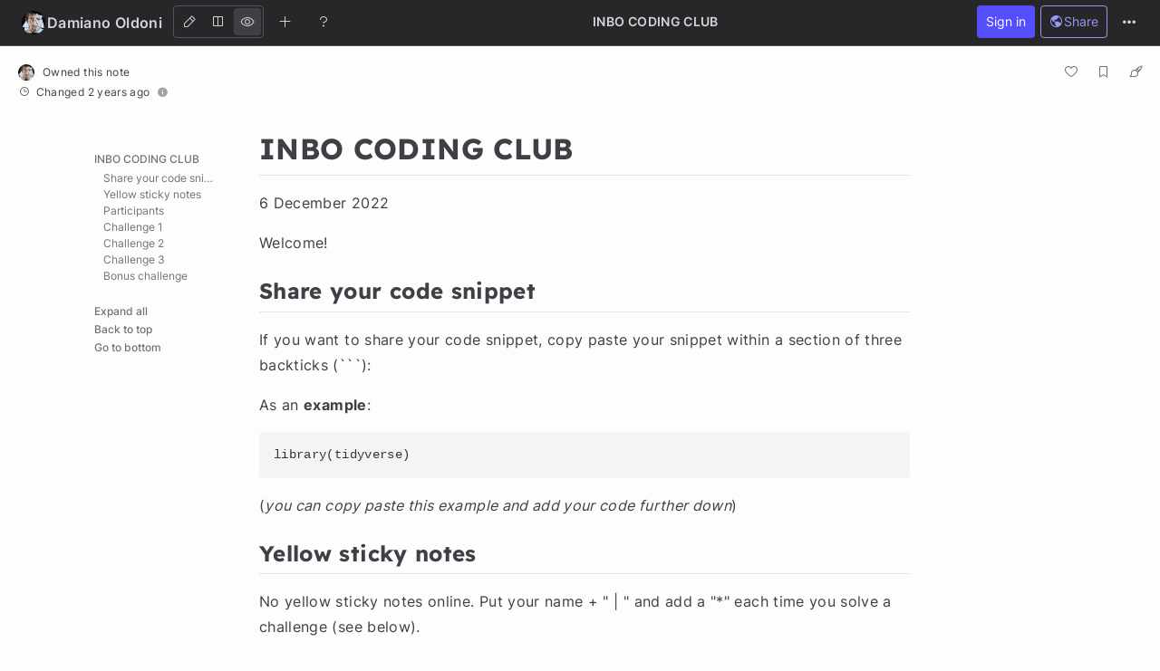

--- FILE ---
content_type: text/html; charset=utf-8
request_url: https://hackmd.io/3QWSEge3TtOs7xwgmrG-JQ?view
body_size: 39883
content:
<!DOCTYPE html>
<html lang="dev" data-themeable="true">

<head>
    <meta charset="utf-8" />
<meta http-equiv="X-UA-Compatible" content="IE=edge" />
<meta
  name="viewport"
  content="width=device-width, initial-scale=1.0, user-scalable=no"
/>
<meta name="apple-mobile-web-app-capable" content="yes" />
<meta name="apple-mobile-web-app-status-bar-style" content="black" />
<meta name="mobile-web-app-capable" content="yes" />
<meta name="codeium:type" content="codemirror5" />

<meta
  name="realtime-register-serverurl"
  content="https://hackmd.io/realtime-reg"
/>

<meta name="csrf-token" content="MtvfPRn7-L1uBrhOEWBZ_vazIudAONhS6sPs" />

<title>INBO CODING CLUB - HackMD</title>







    <meta property="fb:app_id" content="1436904003272070">



    <meta name="robots" content="index, follow">



    <meta name="twitter:image:src" content="https://hackmd.io/images/media/HackMD-neo-og.jpg">
    <meta name="twitter:image:alt" content="INBO CODING CLUB - HackMD">


<meta name="twitter:site" content="@hackmdio" />
<meta name="twitter:card" content="summary_large_image" />
<meta name="twitter:title" content="INBO CODING CLUB - HackMD" />




    <meta property="og:image" content="https://hackmd.io/images/media/HackMD-neo-og.jpg">
    <meta property="og:image:alt" content="INBO CODING CLUB - HackMD">


<meta property="og:site_name" content="HackMD" />
<meta property="og:type" content="website" />
<meta property="og:title" content="INBO CODING CLUB - HackMD" />




    <link rel="canonical" href="https://hackmd.io/3QWSEge3TtOs7xwgmrG-JQ" />
    <meta property="og:url" content="https://hackmd.io/3QWSEge3TtOs7xwgmrG-JQ" />
    <meta property="twitter:url" content="https://hackmd.io/3QWSEge3TtOs7xwgmrG-JQ" />

    <link rel="alternate" type="text/markdown" href="https://hackmd.io/3QWSEge3TtOs7xwgmrG-JQ.md" title="Pure markdown version">
    <link rel="alternate" type="text/markdown" href="https://hackmd.io/3QWSEge3TtOs7xwgmrG-JQ.md?no-meta" title="Pure markdown version without metadata">


<!-- article meta -->





<!-- profile meta -->



<link rel="icon" type="image/png" href="https://hackmd.io/favicon.png">
<link rel="apple-touch-icon" href="https://hackmd.io/apple-touch-icon.png">
<link rel="preload" href="https://hackmd.io/offline-access/offline-access-description-light.svg" as="image">
<link rel="preload" href="https://hackmd.io/offline-access/offline-access-description-dark.svg" as="image">

<script nonce="5d84e031-2c23-452e-a87a-b7cd184139c0">
  window.domain = 'hackmd.io'
  window.urlpath = ''
  window.debug = false || window.localStorage.getItem('HMD_DEBUG_FLAG') === 'true'
  window.version = '1.3.0'
  window.brand = 'HackMD'

  
  window.NOTE_ID = '3QWSEge3TtOs7xwgmrG-JQ'
  

  window.GOOGLE_DRIVE_API_KEY = 'AIzaSyAHmcP5gL_64ZafuAYOvJruFAIaYgHQaY4'
  window.GOOGLE_DRIVE_CLIENT_ID = '65857506266-76uhhee8se8dgs1i0q8fhtj1prg0ar27.apps.googleusercontent.com'
  window.DROPBOX_APP_KEY = 'rdoizrlnkuha23r'
  
  window.PLANTUML_SERVER = 'https://ptuml.hackmd.io'

  window.ASSET_URL = 'https://assets.hackmd.io'

  window.USER_CAN_CREATE_TEAM = true
  window.USER_CAN_DELETE_ACCOUNT = true
  window.USER_DELETE_ACCOUNT_VIA_EMAIL = true
  window.PAYMENT_ENABLED = true
  window.PAYMENT_PROMOTION_BANNER_ENABLED = false
  window.GITHUB_SYNC_ENABLED = true
  window.GITLAB_SYNC_ENABLED = false
  window.GITLAB_SYNC_BASE_URL = ''
  window.VCS_SYNC_MODE = 'github'
  window.VCS_PROVIDER_NAME = 'GitHub'
  window.FREE_TEAM_NUM = 20
  window.FREE_TEAM_MEMBER_NUM = 3
  window.FREE_PUBLIC_TEAM_NUM = 10
  window.NEO_OVERVIEW_UI = true
  window.NEO_PROFILE_UI = true

  
      window.FOLDER_ENABLE = true
  

  
  window.EE_SITE_ENABLE = false
  window.EE_SITE_NAME = 'false'
  window.EE_SITE_LINK = 'false'
  window.EESITE_INFO = false
  window.ENTERPRISE_DISCOVERY_ENABLE = false
  window.ENTERPRISE_DISCOVERY_TEAM = true
  window.ENTERPRISE_DISCOVERY_NOTE = true
  window.ENTERPRISE_DISCOVERY_VIEW_PERMISSION = 'guest'
  
  window.ALLOW_ANONYMOUS = true
  window.ALLOW_ANONYMOUS_EDIT = false
  window.ALLOW_DOWNLOAD_PDF = true
  window.PUBLIC_OVERVIEW = false
  window.INTERNAL_PUBLIC_OVERVIEW = false
  window.FULL_TEXT_SEARCH_ENABLE = false
  window.ALGOLIA_SEARCH_ENABLE = true
  window.MARKETING_EMAIL_ENABLE = true
  window.EMAIL_INVITATION_ENABLE = true
  window.OFFLINE_ACCESS = true
  
  window.ARWEAVE_ENABLE = true
  
  
  
    window.WALLET_CONNECT_PROJECT_ID = '91d6fa182b725b5895a17a170a5878c1'
  
  window.API_MANAGEMENT_UI_ENABLE = true
  window.FEEDBACK_UI_ENABLE = true
  window.PUBLISH_ENABLE = true

  

  
  window.SHOW_HOT_NOTES = false
  

  
  window.HOT_NOTES_TIME_TYPE = 'week'
  

  
  window.SHOW_OVERVIEW = false
  

  

  

  

  
  window.IS_OWNER = false
  

  
  window.IS_TEAM_ADMIN = false
  

  
  window.IS_TEAM_MEMBER = false
  

  
  window.IS_INVITEE_ADMIN = false
  

  

  

  
  window.canEdit = true
  

  

  

  window.TRASH_NOTE_DELETE_AFTER_FREE = 3
  window.TRASH_NOTE_DELETE_AFTER_PAID = 30

  
    window.ENABLED_PREVIEW_FEATURE = {}
  

  
    window.ACTIVE_PREVIEW_FEATURE = ["beta-slide-preview","beta-note-insights"]
  

  
    window.IS_OWNER_UPGRADED = false
  

  
    window.IMGUR_FALLBACK_CDN = 'https://imgur-backup.hackmd.io'
  

  
    window.CLOUD_META_UI = true
  
  
    window.CLOUD_META_API = true
  
  
    window.CLOUD_META_MIGRATION = false
  
  
    window.YAML_METADATA_ENABLED = false
  

  
    window.NOTE_CAPACITY_LIMIT = 50
  

  
    window.DOCUMENT_MAX_LENGTH = 100000
  

  
    window.SOCIAL_NETWORK_FEATURES_ENABLED = true
  

  
    window.PUBLISHMENT_MODERATION_ENABLED = true
  

  

  

  window.SUGGEST_EDIT_ENABLED = true
  

  
  

  window.CITATION_ENABLED = true

  window.NOTE_FROM_COMMENT_ENABLED = true

  

  
    window.REALTIME_CLIENT_WITH_CREDENTIALS = false
  

  
    window.DEBUG_DISCONNECT_SOCKET_WHEN_OFFLINE = false
  

  

  
    window.PREFERRED_UI_THEME = "dark"
  

  

  
    window.CUSTOM_STYLE_ENABLED = "true"
  

  
    window.USE_NEW_LOGO = true
  

  
    window.ITERABLE_ENABLED = false
  
  
    window.ITERABLE_API_KEY = "c2c36a44c2614fb19aa3b46d660bbce2"
  

  
    window.CUSTOMERIO_ENABLED = false
  
  
    window.CUSTOMERIO_WRITE_KEY = ""
  
  
    window.CUSTOMERIO_SITE_ID = ""
  

  
    window.TEXT_SELECTION_CHANGED = false
  

  
    window.CAN_VIEW_HISTORY_AT_REVISION = false
  

  
    window.GUIDED_COMMENT_ENABLED = true
  

  
    window.ENCODED_SESSION_ID = "7hXTn9PhGQzGMN561VvaKGaVPTJhbfqDlZW+sPCN0Mo="
  

  
    window.FOLDER_TRANSPORTATION = {"version":"v2","strategy":"canary-by-workspace-id","canaryThreshold":"F","rejectUnsupportedSchema":false}
  

  
    window.COMMUNITY_ENABLED = false
  

  
    window.NOTE_INSIGHTS_DEBUG_API_ENABLED = false
  
</script>



<!-- Google Tag Manager -->
<script nonce="5d84e031-2c23-452e-a87a-b7cd184139c0">(function(w,d,s,l,i){w[l]=w[l]||[];w[l].push({'gtm.start':
new Date().getTime(),event:'gtm.js'});var f=d.getElementsByTagName(s)[0],
j=d.createElement(s),dl=l!='dataLayer'?'&l='+l:'';j.async=true;j.src=
'https://www.googletagmanager.com/gtm.js?id='+i+dl;f.parentNode.insertBefore(j,f);
})(window,document,'script','dataLayer','GTM-KLW9Z3');</script>
<!-- End Google Tag Manager -->


 <link href="https://assets.hackmd.io/build/font-vendor.ea8218d7d4f468b2c430.css" rel="stylesheet"><link href="https://assets.hackmd.io/build/common-vendor.fd34b1d1ad1390fa8864.css" rel="stylesheet"><link href="https://assets.hackmd.io/build/index-vendor.baee54bd991cebf8a8ac.css" rel="stylesheet"><link href="https://assets.hackmd.io/build/index.fc733468cd5787ee2cfe.css" rel="stylesheet">
<!-- HTML5 shim and Respond.js for IE8 support of HTML5 elements and media queries -->
<!-- WARNING: Respond.js doesn't work if you view the page via file:// -->
<!--[if lt IE 9]>
	<script src="https://cdnjs.cloudflare.com/ajax/libs/html5shiv/3.7.3/html5shiv.min.js" integrity="sha256-3Jy/GbSLrg0o9y5Z5n1uw0qxZECH7C6OQpVBgNFYa0g=" crossorigin="anonymous"></script>
	<script src="https://cdnjs.cloudflare.com/ajax/libs/respond.js/1.4.2/respond.min.js" integrity="sha256-g6iAfvZp+nDQ2TdTR/VVKJf3bGro4ub5fvWSWVRi2NE=" crossorigin="anonymous"></script>
	<script src="https://cdnjs.cloudflare.com/ajax/libs/es5-shim/4.5.9/es5-shim.min.js" integrity="sha256-8E4Is26QH0bD52WoQpcB+R/tcWQtpzlCojrybUd7Mxo=" crossorigin="anonymous"></script>
<![endif]-->




<script nonce="5d84e031-2c23-452e-a87a-b7cd184139c0">
  window.__shouldIgnoreTracker = function() {
    const isDebug = window.debug === true
    const isLocal = /^localhost$|^127(\.[0-9]+){0,2}\.[0-9]+$|^\[::1?\]$|^local\.localhost$/.test(location.hostname) || location.protocol === 'file:'
    const isAutomation = Boolean(window._phantom || window.__nightmare || window.navigator.webdriver || window.Cypress)
    return isDebug || isLocal || isAutomation
  }
</script>

<!-- plausible -->
<script defer data-domain="hackmd.io" src="https://tracks.hackmd.io/js/script.js"></script>
<script nonce="5d84e031-2c23-452e-a87a-b7cd184139c0">
  window.plausible = window.plausible || function() { (window.plausible.q = window.plausible.q || []).push(arguments); }
  const keyboardWhiteList = ['a', 'span', 'button']

  function getTaggedEventAttributes (e) {
    const eventAttrs = { name: null, props: {} }
    if (!e || !e.classList) return eventAttrs
    const psEvent = /plausible-event-(.+)(=|--)(.+)/
    for (const className of [...e.classList]) {
      const [, key, , val] = className.match(psEvent) || []
      if (!key || !val) continue
      const value = val.replace(/\+/g, ' ')
      switch (key.toLowerCase()) {
        case 'name':
          eventAttrs.name = value
          break
        default:
          eventAttrs.props[key] = value
          break
      }
    }
    return eventAttrs
  }

  function shouldIgnore () {
    return window.__shouldIgnoreTracker() || window.localStorage.getItem('plausible_ignore') === 'true'
  }

  function handler (e) {
    if (!window.plausible) return
    if (!e.target || !('className' in e.target)) return
    const ele = e.target

    const eventAttrs = getTaggedEventAttributes(ele)
    if (!eventAttrs.name) return
    if (ele?.href) eventAttrs.props.url = ele.href

    if (shouldIgnore()) {
      if (window.debug) logDebugEventMsg(eventAttrs)
      return
    }
    window.plausible(eventAttrs.name, { props: eventAttrs.props })
  }

  function logDebugEventMsg (eventAttrs) {
    console.warn(
      `Ignoring Event: "${eventAttrs.name}"`,
      eventAttrs,
    )
  }

  function keydownHandler (e) {
    if (e.key !== 'Enter') return
    if (e.target.nodeName.toLowerCase() === 'input') {
      switch (e.target.type.toLowerCase()) {
        case 'submit':
        case 'button':
        case 'reset':
        case 'checkbox':
        case 'radio':
        case 'file':
        case 'image':
        case 'color':
          break
        default:
          return
      }
    } else if (!keyboardWhiteList.includes(e.target.nodeName.toLowerCase())) {
      return
    }
    handler(e)
  }

  document.addEventListener('mousedown', handler)
  document.addEventListener('keydown', keydownHandler)
</script>


    <script src="https://tally.so/widgets/embed.js"></script>
</head>

<body>
    














<nav class="navbar navbar-default navbar-fixed-top unselectable hidden-print box-content h-[50px]">
    <!-- Brand and toggle get grouped for better mobile display -->
    <div class="navbar-header hmd-navbar-header">
        
        <a
            class="navbar-brand pull-left !text-icon-default font-system max-w-[240px] truncate flex items-center gap-1 rounded my-[7px] ml-4 !py-[3px] !px-0 md:!px-1.5 md:mr-1.5 md:hocus:!bg-element-bg-hover"
            style="height: fit-content;"
            href="https://hackmd.io/@damianooldoni"
            data-toggle="tooltip"
            data-original-title="View profile"
            data-placement="bottom"
        >
            <span
              class="p-0.5 rounded-full overflow-hidden inline-flex flex-shrink-0 data-[upgraded=true]:p-[1px] data-[upgraded=true]:border data-[upgraded=true]:border-solid data-[upgraded=true]:border-prime-border"
              data-upgraded="false"
            >
                <img
                    class="ui-avatar w-6.5 h-6.5 object-cover inline-block rounded-full"
                    src="https://avatars.githubusercontent.com/u/33662631?s=96"
                >
            </span>
            <span class="hidden-xs text-lg leading-lg truncate font-semibold">Damiano Oldoni</span>
        </a>
        

        <div id="nav-mobile-note-title" class="nav-mobile font-system"></div>

        
        

        <ul class="nav-mobile pull-right mobile-extra-menu">
            <li>
                
                    <a class="btn side-menu-button ui-guest-signin-tooltip ml-1.5 p-1.5 h-7.5 w-7.5 leading-sm"
                    data-toggle="tooltip"
                    title="Sign in to create, share, and comment on a note"
                    data-placement="bottom"
                    data-container=".navbar-default"
                    data-offset="0,5">
                
                    <i class="ph ph-list"></i>
                </a>
            </li>
        </ul>
        <ul class="nav-mobile pull-right mobile-user-profile">
            <li class="ui-status-offline-mobile-portal mr-1.5" style="display: none;"></li>
            <li id="short-online-user-list" class="ui-host-list">
                <button class="ui-short-status bg-transparent text-red-light hover:text-red-light focus:text-red-light" data-toggle="dropdown">
                    <span class="inline-flex w-fit flex-row items-center justify-center gap-1 rounded-full border border-solid px-2 py-1 text-sm leading-sm text-text-subtle bg-background-subtle border-border-default">
    <i class="ph ph-cloud-slash text-lg leading-sm" aria-hidden="true"></i>
    
    Offline
    
</span>

                    <div class="online-user hidden"><img></div>
                    <div class="online-user more hidden"></div>
                </button>
                <ul class="dropdown-menu list" role="menu" aria-labelledby="menu">
                </ul>
            </li>
            <li>
                <a class="ui-mode btn ml-1.5 p-1.5 h-7.5 w-7.5 leading-sm border-border-default">
                    <i class="ph ph-pencil-simple"></i>
                </a>
            </li>
            <li>
                <a
                    class="ui-share btn ml-1.5 p-1.5 h-7.5 w-7.5 leading-sm bg-background-primary-default hover:!bg-background-primary-hover focus:!bg-background-primary-focus "
                    sidenav-target="sidenav-permission"
                    tabindex="-1"
                    href="#"
                >
                    <i class="publish-note-unpublished-icon ph ph-share-fat !text-white hidden"></i>
                    <i class="publish-note-published-icon ph-fill ph-globe-hemisphere-west !text-white "></i>
                </a>
            </li>
        </ul>
    </div>
    <div class="hmd-navbar navbar-collapse">
        <nav class="nav mode-switch navbar-nav navbar-form navbar-left text-icon-default" style="padding-right: 6px;">
            <div class="btn-group p-0.5 space-x-0.5 border border-solid border-border-default rounded" data-toggle="buttons">
                <label
                    class="
                        btn ui-edit flex
                        !shadow-none !rounded p-1.5 h-7.5
                        hocus:!text-icon-default [&.focus]:!text-icon-default
                        hocus:bg-element-bg-hover [&.active]:bg-element-bg-hover
                    "
                    title="Edit (Ctrl+Alt+E)"
                    aria-label="Edit"
                >
                    <input type="radio" name="mode" autocomplete="off"><i class="ph ph-pencil-simple"></i>
                </label>
                <label
                    class="
                        btn ui-both flex
                        !shadow-none !rounded p-1.5 h-7.5
                        hocus:!text-icon-default [&.focus]:!text-icon-default
                        hocus:bg-element-bg-hover [&.active]:bg-element-bg-hover
                    "
                    title="Both (Ctrl+Alt+B)"
                    aria-label="Both"
                >
                    <input type="radio" name="mode" autocomplete="off"><i class="ph ph-square-split-horizontal"></i>
                </label>
                <label
                    class="
                        btn ui-view flex
                        !shadow-none !rounded p-1.5 h-7.5
                        hocus:!text-icon-default [&.focus]:!text-icon-default
                        hocus:bg-element-bg-hover [&.active]:bg-element-bg-hover
                    "
                    title="View (Ctrl+Alt+V)"
                    aria-label="View"
                >
                    <input type="radio" name="mode" autocomplete="off"><i class="ph ph-eye"></i>
                </label>
            </div>
        </nav>
        <ul class="nav action-group navbar-nav navbar-left">
            
            
            <li title="Create" data-toggle="tooltip" data-placement="bottom" data-container=".navbar-default" data-offset="0,5" class="mr-1.5">
                <a class="rounded ui-new ui-new-note-menu navbar-button-icon" id="create-note-menu" href="https://hackmd.io/new" target="_blank" aria-label="Create new note"  aria-haspopup="true" aria-expanded="false" tabindex="0" data-toggle="dropdown">
                    <i class="ph ph-plus"></i>
                </a>
                <ul class="dropdown-menu list" role="menu" aria-labelledby="create-note-menu">
                    <li role="presentation">
                        <a role="menuitem" class="ui-new" href="https://hackmd.io/new" target="_blank" tabindex="-1">
                            <i class="ph ph-plus"></i> Create new note
                        </a>
                    </li>
                    <li role="presentation">
                        <a role="menuitem" class="ui-new-with-template" href="#" data-toggle="modal" data-target="#templateModal" tabindex="-1">
                            <i class="ph ph-file-image"></i> Create a note from template
                        </a>
                    </li>
                </ul>
            </li>
            
            
            <li title="Help" data-toggle="tooltip" data-placement="bottom" data-container=".navbar-default" data-offset="0,5" class="mr-1.5">
                <a class="rounded ui-help navbar-button-icon" href="#" data-toggle="modal" data-target=".help-modal" aria-label="Help">
                    <i class="ph ph-question-mark"></i>
                </a>
            </li>

            
        </ul>

        
        

        
            
            <div id="nav-note-setting"
                class="nav navbar-nav h-full w-full selectable pointer-events-none flex justify-around items-center"
                data-workspace="My workspace"></div>
        

        <ul class="nav extra-menu navbar-nav navbar-right" style="margin-right: 16px;">
            <li class="ui-note-insights-trigger ml-1.5 h-full" style="display: none;">
                <button class="neo-btn neo-btn-basic relative p-[9px] my-[7px]">
                    <span class="ui-note-insights-new-indicator absolute top-1 right-1 rounded-full size-1.5 flex bg-state-info-default" style="display: none;"></span>
                    <i class="ph ph-chart-bar w-4 h-4 text-[16px] leading-[16px] text-icon-default inline-flex"></i>
                </button>
            </li>

            

            <li class="ui-share-button mr-1.5" data-toggle="tooltip" data-placement="bottom" data-container=".navbar-default" data-offset="0,5">
                
                <button
                    class="
                        ui-sharing btn p-[9px] leading-sm flex gap-1 hocus:p-2.5
                        bg-transparent !text-text-primary
                        border border-solid border-border-primary-default
                        hover:!bg-background-primary-hover hover:border-none hover:!text-white
                        focus:!bg-background-primary-focus focus:border-none focus:shadow-[0_0_0_2px_#453AFF33] focus:!text-white
                        disabled:!bg-element-bg-disabled disabled:border-element-border-disabled disabled:text-element-text-disabled',
                        disabled:hocus:!bg-element-bg-disabled disabled:hocus:border-element-border-disabled disabled:hocus:text-element-text-disabled',
                        disabled:border disabled:border-solid disabled:hocus:border disabled:hocus:border-solid',
                    "
                    data-toggle="dropdown"
                    tabindex="0"
                >
                    <i class="publish-note-unpublished-icon ph ph-share-fat !text-inherit hidden"></i>
                    <i class="publish-note-published-icon ph-fill ph-globe-hemisphere-west !text-inherit "></i>
                    Share
                </button>
                

                <ul class="dropdown-menu list ui-share-menu permission-dropdown w-[316px]" role="menu" aria-labelledby="menu">
                    <li>
                        <!-- tabs -->
                        <ul class="flex list-none px-5">
                            <li>
                                <button class="bg-transparent border-0 border-border-bold text-text-subtle p-2 ui-share-tab-link">
                                    Share
                                </button>
                            </li>
                            <li>
                                <button class="bg-transparent border-0 border-border-bold text-text-subtle p-2 ui-invite-tab-link">
                                    Invite
                                </button>
                            </li>
                            <li>
                                <button class="bg-transparent border-0 border-border-bold text-text-subtle p-2 ui-publish-tab-link" style="display: none;">
                                    Publish
                                </button>
                            </li>
                        </ul>
                    </li>

                    <!-- divider -->
                    <li role="presentation" aria-hidden="true" class="h-[1px] bg-border-default mb-5"></li>

                    <!-- share tab -->
                    <li class="ui-share-tab">
                        <ul class="list-none pl-0">
                            
                            <li class="dropdown-header mb-1">
                                Sharing URL
                                <!-- <i
                                    class="ph-fill ph-question tooltip-align-left ui-first-menu-tooltip text-icon-subtle text-4"
                                    title="Share this note with below URL. Make sure your audience has the permission to access this note."
                                    data-toggle="tooltip"
                                    data-placement="bottom" data-offset="0,5"></i> -->
                                <span class="ui-share-msg" style="display: none;">
                                    Link copied
                                </span>
                            </li>
                            <li class="dropdown-header ui-share-domain" style="margin-bottom: 2px; word-break: break-all; overflow: hidden; text-overflow: ellipsis;">
                            </li>
                            <li class="input-group" style="padding: 0px 20px;">
                                <input type="text" class="form-control ui-share-field mr-1" maxlength="200" placeholder="https://hackmd.io" style="height: 28px; font-size: 13px;">
                                <div class="ui-share-edit-mode absolute z-10 text-text-subtle text-[13px] top-[5px] right-[115px] hidden">/edit</div>
                                <span class="input-group-btn">
                                    <button class="btn ui-share-copy !ml-1" type="button">Copy</button>
                                </span>
                                <span class="input-group-btn" style="display: none">
                                    <button class="btn ui-share-save !ml-1" type="button">Save</button>
                                </span>
                            </li>

                            <li class="hmd-flex hmd-justify-end hmd-items-center" style="padding: 0 20px; margin-top: 10px;">
                                <div class="hmd-flex hmd-flex-one hmd-items-center ui-publish-type">
                                    <div class="hmd-flex-one">
                                        <div class="dropdown menuitem-dropdown">
                                            <div class="menuitem-dropdown-trigger" data-toggle="dropdown" tabindex="0">
                                                <span class="ui-publish-type-label">
                                                    <i class="ph ph-eye" aria-hidden="true"></i> View mode
                                                </span>
                                                <i class="fa fa-angle-down menuitem-angle" aria-hidden="true" style="margin-left: 10px;"></i>
                                            </div>

                                            <ul class="dropdown-menu" role="menu">
                                                <li role="presentation">
                                                    <a role="menuitem" class="menuitem-item ui-mode-edit" href="#" tabindex="-1">
                                                        <i class="ph ph-pencil-simple" aria-hidden="true"></i> Edit mode
                                                    </a>
                                                </li>
                                                <li role="presentation">
                                                    <a role="menuitem" class="menuitem-item ui-mode-view" href="#" tabindex="-1">
                                                        <i class="ph ph-eye" aria-hidden="true"></i> View mode
                                                    </a>
                                                </li>
                                                <li role="presentation">
                                                    <a role="menuitem" class="menuitem-item ui-mode-book" href="#" tabindex="-1">
                                                        <i class="ph ph-book" aria-hidden="true"></i> Book mode
                                                    </a>
                                                </li>
                                                <li role="presentation">
                                                    <a role="menuitem" class="menuitem-item ui-mode-slide" href="#" tabindex="-1">
                                                        <i class="ph ph-monitor" aria-hidden="true"></i> Slide mode
                                                    </a>
                                                </li>
                                            </ul>
                                        </div>
                                    </div>

                                    <i class="ph-fill ph-question tooltip-align-left ui-first-menu-tooltip !text-icon-subtle text-4 p-1.5"
                                    title="Note owner decides who can read or write this note." data-toggle="tooltip" data-placement="bottom" data-offset="0,5"></i>
                                </div>

                                <div class="permission-item-badge permission-item-readonly ui-publish-type-badge mr-1.5" style="display: none;">
                                    <span name="edit"><i class="ph ph-pencil-simple" aria-hidden="true"></i> Edit mode</span>
                                    <span name="view"><i class="ph ph-eye" aria-hidden="true"></i> View mode</span>
                                    <span name="book"><i class="ph ph-book" aria-hidden="true"></i> Book mode</span>
                                    <span name="slide"><i class="ph ph-monitor" aria-hidden="true"></i> Slide mode</span>
                                </div>
                                <div>
                                    <button class="btn ui-share-preview" type="button">Preview</button>
                                </div>
                            </li>

                            
                            <li role="presentation" class="flex justify-center mt-2 mx-5">
                                <div class="ui-publish-slide-options cursor-pointer" style="display: none;">
                                    <span>Customize slides</span>
                                    <i class="ph ph-caret-right"></i>
                                </div>
                            </li>
                            

                            <!-- divider -->
                            <li role="presentation" aria-hidden="true" class="h-[1px] bg-border-default my-4"></li>

                            <li class="dropdown-header mb-2 flex items-center gap-1.5">
                                Note Permission

                                <div class="note-default-permission-upgrade-button-container"></div>
                            </li>
                            <li role="presentation" style="margin-bottom: 10px;">
                                <div class="hmd-flex" style="padding: 0 20px; height: 26px;">
                                    <span class="hmd-flex-one">
                                        <div style="display: table; width: 100%; height: 100%;">
                                            <div style="display: table-cell; vertical-align: middle;">
                                                Read
                                            </div>
                                        </div>
                                    </span>
                                    <div class="hmd-flex-two ui-note-read">
                                        <div>
                                            <div class="dropdown menuitem-dropdown">
                                                <button class="menuitem-dropdown-trigger" data-toggle="dropdown" tabindex="0">
                                                    <span class="ui-note-read-label">
                                                        Only me
                                                    </span>
                                                    <i class="fa fa-angle-down menuitem-angle" aria-hidden="true" style="margin-left: 10px;"></i>
                                                </button>

                                                <ul class="dropdown-menu" role="menu">
                                                    <li role="presentation"><a role="menuitem" class="menuitem-item ui-note-read-owners" href="#" tabindex="-1">Only me</a></li>
                                                    <li role="presentation"><a role="menuitem" class="menuitem-item ui-note-read-signed_in_users" href="#" tabindex="-1">Signed-in users</a></li>
                                                    <li role="presentation"><a role="menuitem" class="menuitem-item ui-note-read-everyone" href="#" tabindex="-1">Everyone</a></li>
                                                </ul>
                                            </div>
                                        </div>
                                    </div>
                                    <div class="permission-item-badge permission-item-readonly" style="display: none;" name="read">
                                        <span name="owners">Only me</span>
                                        <span name="signed_in_users">Signed-in users</span>
                                        <span name="everyone">Everyone</span>
                                    </div>
                                </div>
                            </li>
                            <li role="presentation" style="margin-bottom: 10px;">
                                <div style="display: flex; padding: 0 20px; height: 26px;">
                                    <span style="flex: 1;">
                                        <div style="display: table; width: 100%; height: 100%;">
                                            <div style="display: table-cell; vertical-align: middle;">
                                                Write
                                            </div>
                                        </div>
                                    </span>
                                    <div style="flex: 2" class="ui-note-write">
                                        <div>
                                            <div class="dropdown menuitem-dropdown">
                                                <button class="menuitem-dropdown-trigger" data-toggle="dropdown" tabindex="0"
                                                >
                                                    <span class="ui-note-write-label">
                                                        Only me
                                                    </span>
                                                    <i class="fa fa-angle-down menuitem-angle" aria-hidden="true" style="margin-left: 10px;"></i>
                                                </button>
                                                <ul class="dropdown-menu" role="menu">
                                                    <li role="presentation"><a role="menuitem" class="menuitem-item ui-note-write-owners" href="#" tabindex="-1">Only me</a></li>
                                                    <li role="presentation"><a role="menuitem" class="menuitem-item ui-note-write-signed_in_users" href="#" tabindex="-1">Signed-in users</a></li>
                                                    <li role="presentation"><a role="menuitem" class="menuitem-item ui-note-write-everyone" href="#" tabindex="-1">Everyone</a></li>
                                                </ul>
                                            </div>
                                        </div>
                                    </div>
                                    <div class="permission-item-badge permission-item-readonly" style="display: none;" name="write">
                                        <span name="owners">Only me</span>
                                        <span name="signed_in_users">Signed-in users</span>
                                        <span name="everyone">Everyone</span>
                                    </div>
                                </div>
                            </li>

                            <div class="px-5 my-2 font-semibold permission-notice">
                                <small class="text-text-subtle font-medium"></small>
                            </div>

                            <!-- more features button -->
                            
                                <li role="presentation">
                                    <a href="#" class="ui-more-settings !block px-5">
                                        <div class="note-permission-button">
                                            <span class="flex flex-col">
                                                <span class="text-[16px] leading-[135%] font-semibold text-text-emphasize">
                                                    Engagement control
                                                </span>
                                                <span class="text-[13px] leading-[14px]">
                                                    Commenting, Suggest edit, Emoji Reply
                                                </span>
                                            </span>

                                            <i class="ph ph-caret-right"></i>
                                        </div>
                                    </a>
                                </li>
                            

                            <div role="presentation" aria-hidden="true" class="h-[1px] bg-border-default my-4"></div>

                            <!-- copy link button -->
                            <div class="px-5 pb-2">
                                <button type="button" class="btn w-full !h-auto p-2.5 !m-0 !text-white bg-background-primary-default hover:!bg-background-primary-hover focus:!bg-background-primary-focus hocus:!text-white ui-share-copy change-inlined">
                                    <i class="ph ph-link-simple !text-white align-middle" aria-hidden="true"></i>
                                    Copy share link
                                </button>
                            </div>
                        </ul>
                    </li>

                    <!-- invite tab -->
                    <li class="ui-invite-tab hidden">
                        <div class="ui-invite-container">
                            <div class="text-text-default">
    <div class="mt-[-4px] px-5">
        <div class="ui-invitee-label mb-[10px]">
            <span class="text-sm leading-sm text-text-subtle font-semibold">
                Invite by email
            </span>
        </div>
        <div class="ui-invitee-form" role="presentation">
            <div class="input-group" style="display: flex;">
                <input type="text" class="form-control search-user search-user-large ui-invitee-input" placeholder="Username or email address">
                <div class="input-group-append ml-1">
                    <button class="btn btn-default ui-invitee-invite tw-hide md:flex items-center justify-center" invite-target=".ui-invite-container:not(.mobile) input.search-user-large">Invite</button>
                    <button class="btn btn-default ui-invitee-invite flex md:tw-hide items-center justify-center" invite-target=".ui-invite-container.mobile input.search-user-large">Invite</button>
                </div>
            </div>
        </div>
    </div>

    

    <div role="presentation" aria-hidden="true" class="ui-invitee-divider mb-3 h-[1px] bg-border-default"></div>

    <div class="pt-1 pb-2 px-5 [&.invitee-usage-card-container]:mt-[6px]">
        <div class="flex items-center gap-1.5">
            <span class="text-sm leading-sm text-text-subtle font-semibold">
                Invitee
            </span>
            
                <div class="invites-upgrade-button-container contents"></div>
            
        </div>
        <p class="ui-no-invitee-text mb-0 mt-[10px] text-sm leading-sm text-text-default hidden">
            This note has no invitees
        </p>
        <div role="presentation" class="ui-invitee ui-invitee-list my-[10px] empty:mb-0" data-email-invitation="true"></div>
        
            <div class="invitee-usage-card-container"></div>
        
    </div>
</div>

                        </div>
                    </li>

                    <!-- publish tab -->
                    <li class="ui-publish-tab hidden">
                        <div class="public-publish-container" style="display: none;">
                            <div class="text-text-default relative px-5">
    <div class="publish-note-anim-container absolute w-[calc(100%-40px)] top-[-20px] bottom-[-20px] pointer-events-none"></div>
    <figure class="text-center">
        <img class="publish-note-image w-full" src="" alt="Publish Note">
    </figure>

    <h3 class="text-5 mb-3">
        <span class="publish-note-unpublished-title">Share your work with the world</span>
        <span class="publish-note-on-publish-title hidden">Congratulations! 🎉</span>
        <span class="publish-note-published-title hidden">Your note is out in the world</span>
        <span class="publish-note-public-team-title hidden">Publish Note</span>
    </h3>

    <div class="text-sm mb-5">
        <div class="publish-note-unpublished-content">Your note will be visible on your profile and discoverable by anyone.</div>
        <div class="publish-note-on-publish-content hidden">Your note is now live.</div>
        <div class="publish-note-published-content hidden">This note is visible on your profile and discoverable online.</div>
        <div class="publish-note-public-team-content hidden">Everyone on the web can find and read all notes of this public team.</div>

        <div class="publish-note-profile-link mt-3"><a target="_blank" href="">See published notes</a></div>
        <div class="publish-note-unpublish-link public-published-toggle mt-3 hidden cursor-pointer"><a target="_blank">Unpublish note</a></div>
    </div>

    <div class="mb-5 community-guideline-container text-3">
        <label class="font-normal mb-0.5 flex">
            <input type="checkbox" class="!mt-0 !mr-1.5">
            <span>I agree to HackMD’s <a href="https://hackmd.io/@hackmd/community-guidelines" target="_blank">Community Guideline</a>.</span>
        </label>
        <span class="error-message text-state-danger-text hidden">Please check the box to agree to the Community Guidelines.</span>
    </div>
</div>

<!-- divider -->
<div class="border-0 border-t border-solid border-border-default w-full"></div>

<div class="flex flex-col justify-center px-5 pt-4 pb-2">
    <!-- view profile button -->
     <div class="publish-note-go-profile-button publish-note-profile-link mb-[5px] hidden">
        <a
            target="_blank"
            class="
                btn w-full p-2.5 !m-0 !h-auto
                !text-white bg-background-primary-default
                hover:!bg-background-primary-hover focus:!bg-background-primary-focus hocus:!text-white
                hover:border-background-primary-hover focus:shadow-[0_0_0_2px_#453AFF33]
                !no-underline
            ">
            <i class="ph ph-arrow-square-out !text-white align-middle" aria-hidden="true"></i>
            View profile
        </a>
     </div>

    <!-- publish button -->
    <div class="public-published-toggle" data-published="true">
        <button
            type="button"
            class="
                btn w-full p-2.5 !m-0 !h-auto
                !text-white bg-background-primary-default
                hover:!bg-background-primary-hover focus:!bg-background-primary-focus hocus:!text-white disabled:!bg-background-primary-disabled disabled:cursor-not-allowed
                unpublish
            ">
            <i class="ph-fill ph-globe-hemisphere-west !text-white align-middle" aria-hidden="true"></i>
            Publish
        </button>
    </div>

    <!-- copy link button -->
    <div class="publish-note-copy-button mt-[5px] hidden">
        <button
            type="button"
            class="
                btn w-full !h-auto p-2.5 !m-0
                bg-transparent text-text-default
                border border-solid border-border-default
                hocus:bg-element-bg-hover hocus:border-element-border-hover hocus:text-text-emphasize
                group ui-share-copy change-inlined
            ">
            <i class="ph ph-link-simple align-middle" aria-hidden="true"></i>
            Copy link
        </button>
    </div>
</div>

                        </div>
                    </li>
                </ul>

                <!-- more features tab -->
                <ul class="dropdown-menu list ui-more-settings-menu permission-dropdown w-[316px]" role="menu" aria-labelledby="menu" style="padding-top: 0px; padding-bottom: 0px; display: none">
                    <li role="presentation">
                        <button class="ui-more-settings-menu-back text-left p-3.5 w-full bg-transparent border-none">
                            <span class="text-[14px] leading-[135%]">
                                <i class="ph ph-caret-left" style="width:auto; margin-right: 10px;"></i>
                                Engagement control
                            </span>
                        </button>
                    </li>

                    <li role="presentation" aria-hidden="true" class="h-[1px] bg-border-default mb-4"></li>

                    
                    <li class="dropdown-header mt-4.5 !px-4.5 !py-0">
                        Commenting
                        <!-- <i class="ph-fill ph-question text-text-default text-4 tooltip-align-left ui-second-menu-tooltip"
                        title="Note owner decides who can give comments."
                        data-toggle="tooltip" data-placement="bottom" data-offset="0,5"></i> -->

                        <div class="permission-item-badge permission-item-readonly mt-2.5" style="display: none;" name="comment">
                            Permission

                            <div>
                                <span name="disabled">Disabled</span>
                                <span name="forbidden">Forbidden</span>
                                <span name="owners">Owners</span>
                                <span name="signed_in_users">Signed-in users</span>
                                <span name="everyone">Everyone</span>
                            </div>
                        </div>
                    </li>
                    <li class="px-4.5 flex items-center my-2.5">
                        <span class="ui-comment-permission-toggle flex flex-row justify-between w-full">
                            <span>
                                Enable
                            </span>
                            <span class='w-[180px]'>
                                <label class="switch" style="vertical-align: middle;" aria-label="Enable">
                                    <input type="checkbox">
                                    <span class="slider round"></span>
                                </label>
                            </span>
                        </span>
                    </li>
                    <li class="ui-comment-permission-comment mb-4.5 px-4.5 h-[28px]" role="presentation">
                        <span class="flex flex-row justify-between w-full">
                            <span class="flex flex-row items-center">
                                Permission
                            </span>
                            <div class='w-[180px]'>
                                <div>
                                    <div class="dropdown menuitem-dropdown">
                                        <button class="menuitem-dropdown-trigger" data-toggle="dropdown" tabindex="0">
                                            <span class="ui-comment-write-label">Owners</span><i class="fa fa-angle-down menuitem-angle" aria-hidden="true" style="margin-left: 10px;"></i>
                                        </button>
                                        <ul class="dropdown-menu" role="menu">
                                            <li role="presentation"><a role="menuitem" class="menuitem-item ui-comment-write-forbidden" href="#" tabindex="-1">Forbidden</a></li>
                                            <li role="presentation"><a role="menuitem" class="menuitem-item ui-comment-write-owners" href="#" tabindex="-1">Owners</a></li>
                                            <li role="presentation"><a role="menuitem" class="menuitem-item ui-comment-write-signed_in_users" href="#" tabindex="-1">Signed-in users</a></li>
                                            <li role="presentation"><a role="menuitem" class="menuitem-item ui-comment-write-everyone" href="#" tabindex="-1">Everyone</a></li>
                                        </ul>
                                    </div>
                                </div>
                            </div>
                        </span>
                    </li>

                    
                    <li role="presentation" aria-hidden="true" class="h-[1px] bg-border-default my-4"></li>
                    
                    

                    
                    <li class="dropdown-header mt-4.5 !px-4.5 !py-0">
                        <div class="flex items-center gap-2.5">
                            Suggest edit

                            <a href="https://hackmd.io/@docs/suggest-edit-en" class="hover:no-underline" target="_blank" rel="noopener noreferrer">
                                <button
                                    class="
                                        text-sm leading-sm border border-solid border-border-primary-default text-text-primary hocus:bg-background-primary-default hocus:border-background-primary-default hocus:!text-white
                                        flex flex-row gap-0.5 px-1.5 py-0.5 rounded bg-transparent items-center group
                                    ">
                                    Beta
                                    <i class="ph ph-arrow-square-out !text-text-primary group-hover:!text-white group-focus:!text-white"></i>
                                </button>
                            </a>
                        </div>

                        <!-- <i class="ph-fill ph-question text-text-default text-4 tooltip-align-left ui-second-menu-tooltip"
                        title="Note owner decides who can suggest edit this note."
                        data-toggle="tooltip" data-placement="bottom" data-offset="0,5"></i> -->

                        <div class="permission-item-badge permission-item-readonly mt-2.5" style="display: none;" name="suggest-edit">
                            Permission

                            <div>
                                <span name="disabled">Disabled</span>
                                <span name="forbidden">Forbidden</span>
                                <span name="owners">Owners</span>
                                <span name="signed_in_users">Signed-in users</span>
                                <span name="everyone">Everyone</span>
                            </div>
                        </div>
                    </li>
                    <li class="px-4.5 flex items-center my-2.5">
                        <span class="ui-suggest-edit-permission-toggle flex flex-row justify-between w-full">
                            <span>
                                Enable
                            </span>
                            <span class='w-[180px]'>
                                <label class="switch" style="vertical-align: middle;" aria-label="Enable">
                                    <input type="checkbox">
                                    <span class="slider round"></span>
                                </label>
                            </span>
                        </span>
                    </li>
                    <li class="ui-suggest-edit-permission mb-4.5 px-4.5 h-[28px]" role="presentation">
                        <span class="flex flex-row justify-between w-full">
                            <span class="flex flex-row items-center">
                                Permission
                            </span>
                            <div class='w-[180px]'>
                                <div>
                                    <div class="dropdown menuitem-dropdown">
                                        <button class="menuitem-dropdown-trigger" data-toggle="dropdown" tabindex="0">
                                            <span class="ui-suggest-edit-write-label">Owners</span><i class="fa fa-angle-down menuitem-angle" aria-hidden="true" style="margin-left: 10px;"></i>
                                        </button>
                                        <ul class="dropdown-menu" role="menu">
                                            <li role="presentation"><a role="menuitem" class="menuitem-item ui-suggest-edit-write-forbidden" href="#" tabindex="-1">Forbidden</a></li>
                                            <li role="presentation"><a role="menuitem" class="menuitem-item ui-suggest-edit-write-owners" href="#" tabindex="-1">Owners</a></li>
                                            <li role="presentation"><a role="menuitem" class="menuitem-item ui-suggest-edit-write-signed_in_users" href="#" tabindex="-1">Signed-in users</a></li>
                                        </ul>
                                    </div>
                                </div>
                            </div>
                        </span>
                    </li>

                    
                    <li role="presentation" aria-hidden="true" class="h-[1px] bg-border-default my-4"></li>
                    
                    

                    
                    <li class="dropdown-header mt-4.5 !px-4.5 !py-0">
                        Emoji Reply
                    </li>
                    <li class="px-4.5 flex items-center my-2.5">
                        <span class="ui-emoji-reply-permission-toggle flex flex-row justify-between w-full">
                            <span>
                                Enable
                            </span>
                            <span class='w-[180px]'>
                                <label class="switch" style="vertical-align: middle;" aria-label="Enable">
                                    <input type="checkbox">
                                    <span class="slider round"></span>
                                </label>
                            </span>
                        </span>
                    </li>
                    
                </ul>

                <!-- slide options tab -->
                <ul class="dropdown-menu list ui-customize-slide-menu permission-dropdown w-[316px]" role="menu" aria-labelledby="menu" style="padding-top: 0px; padding-bottom: 0px; display: none">
                    <li role="presentation">
                        <button class="ui-customize-slide-menu-back p-3.5 text-left w-full bg-transparent border-none">
                            <i class="ph ph-caret-left" style="width:auto; margin-right: 15px;"></i>
                            Customize slides options
                        </button>
                    </li>

                    <li role="presentation" aria-hidden="true" class="h-[1px] bg-border-default"></li>

                    <li role="presentation" class="ui-customize-slide-menu-options"></li>
                </ul>
            </li>

            <!-- Extra Menu -->
            <li title="Menu" data-toggle="tooltip" data-placement="bottom" data-container=".navbar-default" data-offset="0,5" aria-label="Menu" class="ui-extra-menu">
                <a class="rounded ui-menu navbar-button-icon" data-toggle="dropdown" tabindex="0">
                    <i class="ph-fill ph-dots-three-outline"></i>
                </a>
                <span class="ui-menu-popover-target" style="left: 50%; position: absolute;"></span>
                <ul class="dropdown-menu list ui-extra-menu" role="menu" aria-label="Menu">
                    <li role="presentation">
                        <a role="menuitem" class="ui-extra-revision" data-toggle="modal" data-target="#namedRevisionModal" href="#" tabindex="-1">
                            <i class="ph ph-clock-counter-clockwise"></i>
                            Versions and GitHub Sync
                        </a>
                    </li>
                    <li role="presentation">
                        <a role="menuitem" class="ui-note-settings" href="#" tabindex="-1">
                            <i class="ph ph-info"></i>
                            Note settings
                        </a>
                    </li>
                    <li role="presentation">
                        <a role="menuitem" class="ui-note-insights-menu-trigger" href="#" tabindex="-1">
                            <i class="ph ph-chart-bar"></i>
                            Note Insights
                            <span
                                class="ui-note-insights-new-indicator ml-0.5 rounded-[18px] border border-solid border-state-info-border-subtle text-state-info-text bg-state-info-background text-sm leading-sm py-[1px] px-[5px]"
                                style="display: none;"
                            >
                                New
                            </span>
                        </a>
                    </li>
                    <li role="presentation">
                        <a role="menuitem" class="ui-engagement-control" href="#" tabindex="-1">
                            <i class="ph ph-faders-horizontal"></i>
                            Engagement control
                        </a>
                    </li>

                    

                    <li role="presentation">
                        <a role="menuitem" class="ui-transfer-note" href="#" tabindex="-1">
                            <i class="ph ph-arrows-left-right"></i>
                            Transfer ownership
                        </a>
                    </li>
                    <li role="presentation">
                        <a role="menuitem" class="ui-delete-note" href="#" tabindex="-1">
                            <i class="ph ph-trash"></i>
                            Delete this note
                        </a>
                    </li>

                    
                    <li role="presentation" aria-hidden="true" class="divider ui-template-menu-divider"></li>
                    
                    <li role="presentation">
                        <a role="menuitem" class="ui-template-save-signin" data-toggle="modal" data-target=".signin-modal" href="#" tabindex="-1">
                            <i class="ph ph-floppy-disk"></i>
                            Save as template
                        </a>
                    </li>
                    
                    <li role="presentation" class="ui-template-insert-wrapper">
                        <a role="menuitem" class="ui-template-insert" data-toggle="modal" data-target="#templateModal" href="#" tabindex="-1">
                            <i class="ph ph-plus"></i>
                            Insert from template
                        </a>
                    </li>
                    
                    <li role="presentation" aria-hidden="true" class="divider"></li>
                    <li role="presentation" class="dropdown-submenu">
                        <a role="menuitem" tabindex="-1" href="#">
                            <span>
                                <i class="ph ph-arrow-square-in"></i>
                                Import from
                            </span>

                            <i class="ph ph-caret-right float-right mt-1"></i>
                        </a>
                        <ul class="dropdown-menu pull-left">
                            <li role="presentation">
                                <a role="menuitem" class="ui-import-dropbox" target="_self" href="#" tabindex="-1">
                                    <i class="ph ph-dropbox-logo"></i>
                                    Dropbox
                                </a>
                            </li>
                            <li role="presentation">
                                <a role="menuitem" class="ui-import-google-drive" target="_self" href="#" tabindex="-1">
                                    <img src="https://hackmd.io/images/logo_google_drive.png" width="20" height="20">
                                    Google Drive
                                </a>
                            </li>
                            <li role="presentation">
                                <a role="menuitem" class="ui-import-gist" data-toggle="modal" data-target="#gistImportModal" href="#" tabindex="-1">
                                    <i class="fa fa-github fa-20 w-5 h-5 text-center" style="line-height: 20px;"></i>
                                    Gist
                                </a>
                            </li>
                            
                            <li role="presentation">
                                <a role="menuitem" class="ui-import-clipboard" data-toggle="modal" data-target="#clipboardModal" href="#" tabindex="-1">
                                    <i class="ph ph-clipboard-text"></i>
                                    Clipboard
                                </a>
                            </li>
                            
                            <li role="presentation" class="arweave-import-item">
                            </li>
                            
                        </ul>
                    </li>
                    <li role="presentation" class="dropdown-submenu">
                        <a role="menuitem" tabindex="-1" href="#">
                            <span>
                                <i class="ph ph-export"></i>
                                Export to
                            </span>
                            <i class="ph ph-caret-right float-right mt-1"></i>
                        </a>
                        <ul class="dropdown-menu pull-left">
                            
                                <li role="presentation">
                                    <a role="menuitem" class="ui-save-dropbox" href="#" target="_self" tabindex="-1">
                                        <i class="ph ph-dropbox-logo"></i>
                                        Dropbox
                                    </a>
                                </li>
                                <li role="presentation">
                                    <a role="menuitem" class="ui-save-google-drive" href="#" target="_self" tabindex="-1">
                                        <img src="https://hackmd.io/images/logo_google_drive.png" width="20" height="20">
                                        Google Drive
                                    </a>
                                </li>
                            
                                <li role="presentation">
                                    <a role="menuitem" class="ui-save-gist" href="#" target="_blank" tabindex="-1">
                                        <i class="fa fa-github fa-20 w-5 h-5 text-center" style="line-height: 20px;"></i>
                                        Gist</a>
                                    </li>
                                </li>
                            

                            

                            
                                <li role="presentation" class="arweave-export-item">
                                </li>
                            
                        </ul>
                    </li>
                    <li role="presentation" aria-hidden="true" class="divider"></li>

                    <li role="presentation" class="dropdown-submenu">
                        <a role="menuitem" tabindex="-1" href="#">
                            <span>
                                <i class="ph ph-download-simple"></i>
                                Download
                            </span>
                            <i class="ph ph-caret-right float-right mt-1"></i>
                        </a>

                        <ul class="dropdown-menu pull-left">
                            <li role="presentation">
                                <a role="menuitem" class="ui-download-markdown" href="#" target="_blank" tabindex="-1">
                                    <i class="ph ph-file-md"></i>
                                    Markdown
                                </a>
                            </li>
                            <li role="presentation">
                                <a role="menuitem" class="ui-download-html" href="#" target="_blank" tabindex="-1">
                                    <i class="ph ph-file-html"></i>
                                    HTML
                                </a>
                            </li>
                            <li role="presentation"><a role="menuitem" class="ui-download-raw-html" href="#" target="_blank" tabindex="-1">
                                    <i class="ph ph-file-html"></i>
                                    Raw HTML</a>
                            </li>
                        </ul>
                    </li>
                </ul>
            </li>
            <!-- End Extra Menu -->
        </ul>
        <ul class="nav user-profile navbar-nav navbar-right">
            <!-- PC resolution -->

<div class="ui-status-offline-root hidden"></div>
<li class="ui-status-offline-portal mr-1.5" style="display: none;"></li>
<li id="online-user-list" class="ui-host-list" data-toggle="tooltip" data-placement="bottom" data-container=".navbar-default" data-offset="0,5">
    <button class="bg-transparent ui-status text-red-light" data-toggle="dropdown">
        
        <span class="inline-flex w-fit flex-row items-center justify-center gap-1 rounded-full border border-solid px-2 py-1 text-sm leading-sm text-text-subtle bg-background-subtle border-border-default">
    <i class="ph ph-cloud-slash text-lg leading-sm" aria-hidden="true"></i>
    
    Offline
    
</span>

        <div class="online-user hidden"><img></div>
        <div class="online-user hidden"><img></div>
        <div class="online-user more hidden"></div>
    </button>
    <ul class="dropdown-menu list" role="menu" aria-labelledby="menu" style="width: 250px;">
    </ul>
</li>

    <li>
        <button
            class="
                ui-signin ui-signin-note ui-signin-action ui-guest-signin-tooltip
                rounded my-1.5 p-2.5 text-normal font-normal leading-[16px] flex
                bg-background-primary-default text-white border-none
                hover:bg-background-primary-hover
                focus:bg-background-primary-focus focus:shadow-[0_0_0_2px_#453AFF33]
                disabled:bg-background-primary-disabled disabled:opacity-[0.65]
            "
            data-toggle="tooltip"
            title="Sign in to create, share, and comment on a note"
            data-placement="bottom"
            data-container=".navbar-default"
            data-offset="0,14"
        >Sign in</button>
    </li>


        </ul>
    </div>

    <div class="sidenav main-sidenav" style="display: none;">
        
        <button class="sidenav-item ui-signin ui-signin-note" data-toggle="modal" data-target=".signin-modal" style="border-bottom: none; background-color: #5CB85C; color: white;">Sign in</button>
        
        <a class="sidenav-item sidenav-trigger ui-menu" sidenav-target="sidenav-menu" tabindex="-1" href="#"><i class="ph-fill ph-dots-three-outline"></i>
            <span>
                Menu
            </span>
            <i class="ph ph-caret-right"></i>
        </a>

        
            <a class="sidenav-item sidenav-trigger ui-note-settings-mobile" sidenav-target="sidenav-note-setting" tabindex="-1" href="#">
                <i class="ph ph-info"></i>
                <span>
                    Note settings
                </span>
                <i class="ph ph-caret-right"></i>
            </a>
        

        <a class="sidenav-item sidenav-trigger ui-note-insights-menu-trigger-mobile" tabindex="-1" href="#">
            <i class="ph ph-chart-bar"></i>
            <span>
                Note Insights
            </span>
        </a>

        <a class="sidenav-item ui-extra-revision" data-toggle="modal" data-target="#namedRevisionModal" href="#" tabindex="-1">
            <i class="ph ph-clock-counter-clockwise"></i>
            <span>
                Versions and GitHub Sync
            </span>
        </a>

        <a class="sidenav-item sidenav-trigger ui-share" sidenav-target="sidenav-permission" tabindex="-1" href="#"><i class="ph ph-share-fat"></i>
            <span>
                Sharing URL
            </span>
            <i class="ph ph-caret-right"></i>
        </a>
        
            
            <a class="sidenav-item sidenav-trigger ui-create" sidenav-target="sidenav-create" tabindex="-1" href="#"><i class="ph ph-plus"></i>
                <span>
                    Create
                </span>
                <i class="ph ph-caret-right"></i>
            </a>
            
        


        

        <a class="sidenav-item ui-help dark-border" href="#" data-toggle="modal" data-target=".help-modal"><i class="ph ph-question-mark"></i>
            <span>
                    Help
            </span>
        </a>
    </div>


    
    
    <div class="sidenav sidenav-create" style="display: none;">
        <a class="sidenav-item sidenav-back ui-create-back" tabindex="-1" href="#">
            <i class="ph ph-caret-left" style="width:auto"></i>
            <i class="ph ph-plus" style="margin: 0px 0px 0px 15px;"></i>
            <span>Create</span>
        </a>
        <a class="sidenav-item ui-new" tabindex="-1" href="https://hackmd.io/new" target="_blank"><i class="ph ph-plus"></i>
            <span>Create new note</span></a>
        <a class="sidenav-item ui-new-with-template" tabindex="-1" data-toggle="modal" data-target="#templateModal"><i class="ph ph-file-image"></i>
            <span>Create a note from template</span></a>
    </div>
    
    
    <div class="sidenav sidenav-menu" style="display: none;">
        <a class="sidenav-item sidenav-back ui-menu-back" tabindex="-1" href="#">
            <i class="ph ph-caret-left" style="width:auto"></i>
            <i class="ph-fill ph-dots-three-outline" style="margin: 0px 0px 0px 15px;"></i>
            <span>Menu</span>
        </a>
        <div class="divider-header">Options</div>

        <a class="sidenav-item sidenav-trigger ui-engagement-control-mobile" sidenav-target="sidenav-note-more" tabindex="-1" href="#">
            <i class="ph ph-faders-horizontal"></i>
            <span>
                Engagement control
            </span>
        </a>

        <a class="sidenav-item ui-transfer-note"><i class="ph ph-arrows-left-right"></i>
            <span>Transfer ownership</span></a>

        <a class="sidenav-item ui-delete-note"><i class="ph ph-trash"></i>
            <span>Delete this note</span></a>

        <!-- Flattened Import/Export/Download -->
        <div class="divider-header">Import from</div>
        <a class="sidenav-item ui-import-dropbox" tabindex="-1" href="#" target="_self">
            <i class="ph ph-dropbox-logo"></i>
            <span>Dropbox</span>
        </a>
        <a class="sidenav-item ui-import-google-drive" tabindex="-1" href="#" target="_self">
            <img src="https://hackmd.io/images/logo_google_drive.png" width="20" height="20">
            <span>Google Drive</span>
        </a>
        <a class="sidenav-item ui-import-gist" tabindex="-1" data-toggle="modal" data-target="#gistImportModal">
            <i class="fa fa-github fa-20 w-5 h-5 text-center" style="line-height: 20px;"></i>
            <span>Gist</span>
        </a>
        

        <a class="sidenav-item ui-import-clipboard" tabindex="-1" data-toggle="modal" data-target="#clipboardModal">
            <i class="ph ph-clipboard-text"></i>
            <span>Clipboard</span>
        </a>
        
        <a class="sidenav-item arweave-import-item sidenav-arweave-import-item" tabindex="-1"></a>
        

        <div class="divider-header">Export to</div>
        

        <a class="sidenav-item ui-save-dropbox" tabindex="-1" href="#" target="_self">
            <i class="ph ph-dropbox-logo"></i>
            <span>Dropbox</span>
        </a>

        <a class="sidenav-item ui-save-google-drive" tabindex="-1" href="#" target="_self">
            <img src="https://hackmd.io/images/logo_google_drive.png" width="20" height="20">
            <span>Google Drive</span>
        </a>

        
        <a class="sidenav-item ui-save-gist" tabindex="-1" href="#" target="_blank">
            <i class="fa fa-github fa-20 w-5 h-5 text-center" style="line-height: 20px;"></i>
            <span>Gist</span>
        </a>
        

        
        
        <a class="sidenav-item arweave-export-item sidenav-arweave-export-item" tabindex="-1"></a>
        

        <div class="divider-header">Download</div>
        <a class="sidenav-item ui-download-markdown" tabindex="-1" href="#" target="_blank">
            <i class="ph ph-file-md"></i>
            <span>Markdown</span>
        </a>
        <a class="sidenav-item ui-download-html" tabindex="-1" href="#" target="_blank">
            <i class="ph ph-file-html"></i>
            <span>HTML</span>
        </a>
        <a class="sidenav-item ui-download-raw-html" tabindex="-1" href="#" target="_blank">
            <i class="ph ph-file-html"></i>
            <span>Raw HTML</span>
        </a>
        <!-- End Flattened -->
    </div>
    <div class="sidenav sidenav-profile" style="display: none;">
        
            <a class="sidenav-item sidenav-back ui-profile-menu-back">
                <i class="ph ph-caret-left" style="width: auto;"></i>
                Back</a>
            </a>
        
    </div>

    <!-- mobile share dropdown -->
    <div class="sidenav full sidenav-permission permission-dropdown" style="display: none;">
        <div class="flex justify-between items-center pl-5 pr-[14px]">
            <!-- tabs -->
            <ul class="flex list-none p-0 mb-0 mt-[7px]">
                <li>
                    <button class="bg-transparent border-0 border-border-bold text-text-subtle p-2 ui-share-tab-link">
                        Share
                    </button>
                </li>
                <li>
                    <button class="bg-transparent border-0 border-border-bold text-text-subtle p-2 ui-invite-tab-link">
                        Invite
                    </button>
                </li>
                <li>
                    <button class="bg-transparent border-0 border-border-bold text-text-subtle p-2 ui-publish-tab-link" style="display: none;">
                        Publish
                    </button>
                </li>
            </ul>

            <!-- close button -->
            <button class="sidenav-back block p-[6px] border-0 bg-transparent">
                <i class="ph ph-x !text-lg !leading-sm !p-0 block"></i>
            </button>
        </div>

        <!-- divider -->
        <div role="presentation" aria-hidden="true" class="h-[1px] bg-border-default mb-5"></div>

        

        <!-- share tab -->
        <div class="ui-share-tab">
            <div class="dropdown-header">
                Sharing URL
                <!-- <i
                    class="ph-fill ph-question text-text-default text-4 tooltip-align-left"
                    title="Share this note with below URL. Make sure your audience has the permission to access this note."
                    data-toggle="tooltip"
                    data-placement="bottom"
                    data-offset="0,5"></i> -->
                <span class="ui-share-msg" style="display: none;">
                    Link copied
                </span>
            </div>
            <div class="ui-share-domain" style="margin-bottom: 5px; padding: 0 15px; font-size: 12px; word-break: break-all; overflow: hidden; text-overflow: ellipsis;">
            </div>
            <div class="input-group" style="padding: 0px 15px;">
                <input type="text" class="form-control ui-share-field" maxlength="200" placeholder="https://hackmd.io" style="height: 28px; font-size: 13px;">
                <div class="ui-share-edit-mode absolute z-10 text-text-subtle text-[13px] top-[5px] right-[110px] hidden">/edit</div>
                <span class="input-group-btn">
                    <button class="btn ui-share-copy !ml-1" type="button">Copy</button>
                </span>
                <span class="input-group-btn" style="display: none">
                    <button class="btn ui-share-save !ml-1" type="button">Save</button>
                </span>
            </div>
            <div style="display: flex; padding: 0px 15px; margin-top: 10px; align-items: center; justify-content: flex-end;">
                <div class="ui-publish-type" style="flex: 1; display: flex; align-items: center;">
                    <div style="flex: 1">
                        <div>
                            <div class="dropdown menuitem-dropdown">
                                <div class="menuitem-dropdown-trigger">
                                    <span class="ui-publish-type-label">
                                        <i class="ph ph-eye" aria-hidden="true"></i> View mode
                                    </span>
                                    <i class="fa fa-angle-down menuitem-angle" aria-hidden="true" style="margin-left: 10px;"></i>
                                </div>
                                <ul class="dropdown-menu" role="menu">
                                    <li role="presentation"><a role="menuitem" class="menuitem-item ui-mode-edit"><i class="ph ph-pencil-simple" aria-hidden="true"></i> Edit mode</a></li>
                                    <li role="presentation"><a role="menuitem" class="menuitem-item ui-mode-view"><i class="ph ph-eye" aria-hidden="true"></i> View mode</a></li>
                                    <li role="presentation"><a role="menuitem" class="menuitem-item ui-mode-book"><i class="ph ph-book" aria-hidden="true"></i> Book mode</a></li>
                                    <li role="presentation"><a role="menuitem" class="menuitem-item ui-mode-slide"><i class="ph ph-monitor" aria-hidden="true"></i> Slide mode</a></li>
                                </ul>
                            </div>
                        </div>
                    </div>

                    <!-- <i class="ph-fill ph-question text-text-default text-4 tooltip-align-left p-1.5"
                    title="Note owner decides who can read or write this note."
                        data-toggle="tooltip" data-placement="bottom" data-offset="0,5"></i> -->
                </div>
                <div class="permission-item-badge permission-item-readonly ui-publish-type-badge mr-1.5" style="display: none;">
                    <span name="edit"><i class="fa fa-pencil-square-o" aria-hidden="true"></i> Edit mode</span>
                    <span name="view"><i class="fa fa-eye" aria-hidden="true"></i> View mode</span>
                    <span name="book"><i class="fa fa-book" aria-hidden="true"></i> Book mode</span>
                    <span name="slide"><i class="fa fa-television" aria-hidden="true"></i> Slide mode</span>
                </div>
                <div>
                    <button class="btn btn-default ui-share-preview !ml-1" type="button">Preview</button>
                </div>
            </div>

            
            <div class="flex justify-center mt-2 mx-5">
                <div class="ui-publish-slide-options mobile" style="display: none;">
                    <span>Customize slides</span>
                    <i class="ph ph-caret-right"></i>
                </div>
            </div>
            

            <div role="presentation" aria-hidden="true" class="h-[1px] bg-border-default my-4"></div>

            <div class="dropdown-header flex items-center gap-1.5">
                Note Permission

                <div class="note-default-permission-upgrade-button-container"></div>
            </div>
            <div class="note-permission-item">
                <div style="display: flex; height: 26px;">
                    <span style="flex: 1;">
                        <div style="display: table; width: 100%; height: 100%;">
                            <div style="display: table-cell; vertical-align: middle;">
                                Read
                            </div>
                        </div>
                    </span>
                    <div style="flex: 2" class="ui-note-read">
                        <div>
                            <div class="dropdown menuitem-dropdown">
                                <div class="menuitem-dropdown-trigger"><span class="ui-note-read-label">Only me</span><i class="fa fa-angle-down menuitem-angle" aria-hidden="true" style="margin-left: 10px;"></i></div>
                                <ul class="dropdown-menu" role="menu">
                                    <li role="presentation"><a role="menuitem" class="menuitem-item ui-note-read-owners">Only me</a></li>
                                    <li role="presentation"><a role="menuitem" class="menuitem-item ui-note-read-signed_in_users">Signed-in users</a></li>
                                    <li role="presentation"><a role="menuitem" class="menuitem-item ui-note-read-everyone">Everyone</a></li>
                                </ul>
                            </div>
                        </div>
                    </div>
                    <div class="permission-item-badge permission-item-readonly" style="display: none;" name="read">
                        <span name="owners">Only me</span>
                        <span name="signed_in_users">Signed-in users</span>
                        <span name="everyone">Everyone</span>
                    </div>
                </div>
            </div>
            <div class="note-permission-item">
                <div style="display: flex; height: 26px;">
                    <span style="flex: 1;">
                        <div style="display: table; width: 100%; height: 100%;">
                            <div style="display: table-cell; vertical-align: middle;">
                                Write
                            </div>
                        </div>
                    </span>
                    <div style="flex: 2" class="ui-note-write">
                        <div>
                            <div class="dropdown menuitem-dropdown">
                                <div class="menuitem-dropdown-trigger"><span class="ui-note-write-label">Only me</span><i class="fa fa-angle-down menuitem-angle" aria-hidden="true" style="margin-left: 10px;"></i></div>
                                <ul class="dropdown-menu" role="menu">
                                    <li role="presentation"><a role="menuitem" class="menuitem-item ui-note-write-owners">Only me</a></li>
                                    <li role="presentation"><a role="menuitem" class="menuitem-item ui-note-write-signed_in_users">Signed-in users</a></li>
                                    <li role="presentation"><a role="menuitem" class="menuitem-item ui-note-write-everyone">Everyone</a></li>
                                </ul>
                            </div>
                        </div>
                    </div>
                    <div class="permission-item-badge permission-item-readonly" style="display: none;" name="write">
                        <span name="owners">Only me</span>
                        <span name="signed_in_users">Signed-in users</span>
                        <span name="everyone">Everyone</span>
                    </div>
                </div>
            </div>

            <div class="my-2 font-semibold hmd-ph-3/2 permission-notice">
                <small class="text-text-subtle font-medium"></small>
            </div>

            <!-- more features button -->
            
            <div class="note-permission-item" style="text-align: right; height: auto;">
                <span class="sidenav-trigger" sidenav-target="sidenav-note-more">
                    <div class="note-permission-button">
                        <span class="flex flex-col">
                            <span class="text-[16px] leading-[135%] font-semibold text-text-emphasize">
                                Engagement control
                            </span>
                            <span class="text-[13px] leading-[14px]">
                                Commenting, Suggest edit, Emoji Reply
                            </span>
                        </span>

                        <i class="ph ph-caret-right"></i>
                    </div>
                </span>
            </div>
            

            <div role="presentation" aria-hidden="true" class="h-[1px] bg-border-default my-4"></div>

            <!-- copy link button -->
            <div class="px-5">
                <button type="button" class="btn w-full !h-auto p-2.5 !m-0 !text-white bg-background-primary-default hover:!bg-background-primary-hover focus:!bg-background-primary-focus hocus:!text-white ui-share-copy change-inlined">
                    <i class="ph ph-link-simple !text-white align-middle" aria-hidden="true"></i>
                    Copy share link
                </button>
            </div>
        </div>

        <!-- invite tab -->
        <li class="ui-invite-tab hidden">
            <div class="ui-invite-container mobile">
                <div class="text-text-default">
    <div class="mt-[-4px] px-5">
        <div class="ui-invitee-label mb-[10px]">
            <span class="text-sm leading-sm text-text-subtle font-semibold">
                Invite by email
            </span>
        </div>
        <div class="ui-invitee-form" role="presentation">
            <div class="input-group" style="display: flex;">
                <input type="text" class="form-control search-user search-user-large ui-invitee-input" placeholder="Username or email address">
                <div class="input-group-append ml-1">
                    <button class="btn btn-default ui-invitee-invite tw-hide md:flex items-center justify-center" invite-target=".ui-invite-container:not(.mobile) input.search-user-large">Invite</button>
                    <button class="btn btn-default ui-invitee-invite flex md:tw-hide items-center justify-center" invite-target=".ui-invite-container.mobile input.search-user-large">Invite</button>
                </div>
            </div>
        </div>
    </div>

    

    <div role="presentation" aria-hidden="true" class="ui-invitee-divider mb-3 h-[1px] bg-border-default"></div>

    <div class="pt-1 pb-2 px-5 [&.invitee-usage-card-container]:mt-[6px]">
        <div class="flex items-center gap-1.5">
            <span class="text-sm leading-sm text-text-subtle font-semibold">
                Invitee
            </span>
            
                <div class="invites-upgrade-button-container contents"></div>
            
        </div>
        <p class="ui-no-invitee-text mb-0 mt-[10px] text-sm leading-sm text-text-default hidden">
            This note has no invitees
        </p>
        <div role="presentation" class="ui-invitee ui-invitee-list my-[10px] empty:mb-0" data-email-invitation="true"></div>
        
            <div class="invitee-usage-card-container"></div>
        
    </div>
</div>

            </div>
        </li>

        <!-- publish tab -->
        <div class="ui-publish-tab hidden">
            <div class="public-publish-container" style="display: none;">
                <div class="text-text-default relative px-5">
    <div class="publish-note-anim-container absolute w-[calc(100%-40px)] top-[-20px] bottom-[-20px] pointer-events-none"></div>
    <figure class="text-center">
        <img class="publish-note-image w-full" src="" alt="Publish Note">
    </figure>

    <h3 class="text-5 mb-3">
        <span class="publish-note-unpublished-title">Share your work with the world</span>
        <span class="publish-note-on-publish-title hidden">Congratulations! 🎉</span>
        <span class="publish-note-published-title hidden">Your note is out in the world</span>
        <span class="publish-note-public-team-title hidden">Publish Note</span>
    </h3>

    <div class="text-sm mb-5">
        <div class="publish-note-unpublished-content">Your note will be visible on your profile and discoverable by anyone.</div>
        <div class="publish-note-on-publish-content hidden">Your note is now live.</div>
        <div class="publish-note-published-content hidden">This note is visible on your profile and discoverable online.</div>
        <div class="publish-note-public-team-content hidden">Everyone on the web can find and read all notes of this public team.</div>

        <div class="publish-note-profile-link mt-3"><a target="_blank" href="">See published notes</a></div>
        <div class="publish-note-unpublish-link public-published-toggle mt-3 hidden cursor-pointer"><a target="_blank">Unpublish note</a></div>
    </div>

    <div class="mb-5 community-guideline-container text-3">
        <label class="font-normal mb-0.5 flex">
            <input type="checkbox" class="!mt-0 !mr-1.5">
            <span>I agree to HackMD’s <a href="https://hackmd.io/@hackmd/community-guidelines" target="_blank">Community Guideline</a>.</span>
        </label>
        <span class="error-message text-state-danger-text hidden">Please check the box to agree to the Community Guidelines.</span>
    </div>
</div>

<!-- divider -->
<div class="border-0 border-t border-solid border-border-default w-full"></div>

<div class="flex flex-col justify-center px-5 pt-4 pb-2">
    <!-- view profile button -->
     <div class="publish-note-go-profile-button publish-note-profile-link mb-[5px] hidden">
        <a
            target="_blank"
            class="
                btn w-full p-2.5 !m-0 !h-auto
                !text-white bg-background-primary-default
                hover:!bg-background-primary-hover focus:!bg-background-primary-focus hocus:!text-white
                hover:border-background-primary-hover focus:shadow-[0_0_0_2px_#453AFF33]
                !no-underline
            ">
            <i class="ph ph-arrow-square-out !text-white align-middle" aria-hidden="true"></i>
            View profile
        </a>
     </div>

    <!-- publish button -->
    <div class="public-published-toggle" data-published="true">
        <button
            type="button"
            class="
                btn w-full p-2.5 !m-0 !h-auto
                !text-white bg-background-primary-default
                hover:!bg-background-primary-hover focus:!bg-background-primary-focus hocus:!text-white disabled:!bg-background-primary-disabled disabled:cursor-not-allowed
                unpublish
            ">
            <i class="ph-fill ph-globe-hemisphere-west !text-white align-middle" aria-hidden="true"></i>
            Publish
        </button>
    </div>

    <!-- copy link button -->
    <div class="publish-note-copy-button mt-[5px] hidden">
        <button
            type="button"
            class="
                btn w-full !h-auto p-2.5 !m-0
                bg-transparent text-text-default
                border border-solid border-border-default
                hocus:bg-element-bg-hover hocus:border-element-border-hover hocus:text-text-emphasize
                group ui-share-copy change-inlined
            ">
            <i class="ph ph-link-simple align-middle" aria-hidden="true"></i>
            Copy link
        </button>
    </div>
</div>

            </div>
        </div>
    </div>

    <!-- mobile more features tab -->
    <div class="sidenav full sidenav-note-more permission-dropdown" style="display: none;">
        <a class="sidenav-item sidenav-back ui-note-more-back bg-transparent !border-none !text-text-default" tabindex="-1" href="#">
            <span class="text-[14px] leading-[135%]">
                <i class="ph ph-caret-left" style="width:auto; margin-right: 10px;"></i>
                Engagement control
            </span>
        </a>

        <div role="presentation" aria-hidden="true" class="h-[1px] bg-border-default mb-4"></div>

        
        <div class="dropdown-header mt-4.5 !px-4.5 !pt-0">
            Commenting
            <!-- <i class="ph-fill ph-question text-text-default text-4 tooltip-align-left ui-second-menu-tooltip"
            title="Note owner decides who can give comments."
            data-toggle="tooltip" data-placement="bottom" data-offset="0,5"></i> -->

            <div class="permission-item-badge permission-item-readonly mt-2.5" style="display: none;" name="comment">
                Permission

                <div>
                    <span name="disabled">Disabled</span>
                    <span name="forbidden">Forbidden</span>
                    <span name="owners">Owners</span>
                    <span name="signed_in_users">Signed-in users</span>
                    <span name="everyone">Everyone</span>
                </div>
            </div>
        </div>
        <div class="px-4.5 flex items-center mb-2.5">
            <span class="ui-comment-permission-toggle flex flex-row flex-1 justify-between w-full">
                <span class="flex-1">
                    Enable
                </span>
                <span class="flex-[2_2_0%]">
                    <label class="switch" style="vertical-align: middle;" aria-label="Enable">
                        <input type="checkbox">
                        <span class="slider round"></span>
                    </label>
                </span>
            </span>
        </div>
        <div class="ui-comment-permission-comment mb-4.5 px-4.5 h-[28px]" role="presentation">
            <span class="flex flex-row justify-between w-full">
                <span class="flex flex-row flex-1 items-center">
                    Permission
                </span>
                <div class="flex-[2_2_0%]">
                    <div>
                        <div class="dropdown menuitem-dropdown">
                            <button class="menuitem-dropdown-trigger" data-toggle="dropdown" tabindex="0">
                                <span class="ui-comment-write-label">Owners</span><i class="fa fa-angle-down menuitem-angle" aria-hidden="true" style="margin-left: 10px;"></i>
                            </button>
                            <ul class="dropdown-menu" role="menu">
                                <li role="presentation"><a role="menuitem" class="menuitem-item ui-comment-write-forbidden" href="#" tabindex="-1">Forbidden</a></li>
                                <li role="presentation"><a role="menuitem" class="menuitem-item ui-comment-write-owners" href="#" tabindex="-1">Owners</a></li>
                                <li role="presentation"><a role="menuitem" class="menuitem-item ui-comment-write-signed_in_users" href="#" tabindex="-1">Signed-in users</a></li>
                                <li role="presentation"><a role="menuitem" class="menuitem-item ui-comment-write-everyone" href="#" tabindex="-1">Everyone</a></li>
                            </ul>
                        </div>
                    </div>
                </div>
            </span>
        </div>

        
        <div role="presentation" aria-hidden="true" class="h-[1px] bg-border-default my-4"></div>
        
        

        
        <div class="dropdown-header mt-4.5 !px-4.5 !pt-0">
            <div class="flex items-center gap-2.5">
                Suggest edit

                <a href="https://hackmd.io/@docs/suggest-edit-en" class="hover:no-underline" target="_blank" rel="noopener noreferrer">
                    <button
                        class="
                            text-sm leading-sm border border-solid border-border-primary-default text-text-primary hocus:bg-background-primary-default hocus:border-background-primary-default hocus:!text-white
                            flex flex-row gap-0.5 px-1.5 py-0.5 rounded bg-transparent items-center group
                        ">
                        Beta
                        <i class="ph ph-arrow-square-out !text-text-primary group-hover:!text-white group-focus:!text-white"></i>
                    </button>
                </a>
            </div>

            <!-- <i class="ph-fill ph-question text-text-default text-4 tooltip-align-left ui-second-menu-tooltip"
            title="Note owner decides who can suggest edit this note."
            data-toggle="tooltip" data-placement="bottom" data-offset="0,5"></i> -->

            <div class="permission-item-badge permission-item-readonly mt-2.5" style="display: none;" name="suggest-edit">
                Permission

                <div>
                    <span name="disabled">Disabled</span>
                    <span name="forbidden">Forbidden</span>
                    <span name="owners">Owners</span>
                    <span name="signed_in_users">Signed-in users</span>
                    <span name="everyone">Everyone</span>
                </div>
            </div>
        </div>
        <div class="px-4.5 h-[28px] flex flex-1 items-center mb-2.5">
            <span class="ui-suggest-edit-permission-toggle flex flex-row justify-between w-full">
                <span class="flex-1">
                    Enable
                </span>
                <span class="flex-[2_2_0%]">
                    <label class="switch" style="vertical-align: middle;" aria-label="Enable">
                        <input type="checkbox">
                        <span class="slider round"></span>
                    </label>
                </span>
            </span>
        </div>
        <div class="ui-suggest-edit-permission-mobile mb-4.5 px-4.5 h-[28px]" role="presentation">
            <span class="flex flex-row justify-between w-full">
                <span class="flex flex-row flex-1 items-center">
                    Permission
                </span>
                <div class="flex-[2_2_0%]">
                    <div>
                        <div class="dropdown menuitem-dropdown">
                            <button class="menuitem-dropdown-trigger" data-toggle="dropdown" tabindex="0">
                                <span class="ui-suggest-edit-write-label">Owners</span><i class="fa fa-angle-down menuitem-angle" aria-hidden="true" style="margin-left: 10px;"></i>
                            </button>
                            <ul class="dropdown-menu" role="menu">
                                <li role="presentation"><a role="menuitem" class="menuitem-item ui-suggest-edit-write-forbidden" href="#" tabindex="-1">Forbidden</a></li>
                                <li role="presentation"><a role="menuitem" class="menuitem-item ui-suggest-edit-write-owners" href="#" tabindex="-1">Owners</a></li>
                                <li role="presentation"><a role="menuitem" class="menuitem-item ui-suggest-edit-write-signed_in_users" href="#" tabindex="-1">Signed-in users</a></li>
                            </ul>
                        </div>
                    </div>
                </div>
            </span>
        </div>

        
        <div role="presentation" aria-hidden="true" class="h-[1px] bg-border-default my-4"></div>
        
        

        
        <div class="dropdown-header mt-4.5 !px-4.5 !pt-0">
            Emoji Reply
        </div>
        <div class="px-4.5 flex items-center mb-2.5">
            <span class="ui-emoji-reply-permission-toggle flex flex-row flex-1 justify-between w-full">
                <span class="flex-1">
                    Enable
                </span>
                <span class="flex-[2_2_0%]">
                    <label class="switch" style="vertical-align: middle;" aria-label="Enable">
                        <input type="checkbox">
                        <span class="slider round"></span>
                    </label>
                </span>
            </span>
        </div>
        
    </div>

    <div class="modal-backdrop dim ui-more-menu-back" style="display: none; margin-top: 51px;"></div>
</nav>
<div class="ui-spinner unselectable hidden-print"></div>

    <div class="sidenav sidenav-import-from" style="display: none;">
        <a class="sidenav-item sidenav-back ui-import-from-back" tabindex="-1" href="#">
            <i class="ph ph-caret-left" style="width:auto"></i>
            <i class="ph ph-arrow-square-in" style="margin: 0px 0px 0px 15px;"></i>
            <span>Import from</span>
        </a>
        <a class="sidenav-item ui-import-dropbox" tabindex="-1" href="#" target="_self">
            <i class="ph ph-dropbox-logo"></i>
            <span>Dropbox</span>
        </a>
        <a class="sidenav-item ui-import-google-drive" tabindex="-1" href="#" target="_self">
            <img src="https://hackmd.io/images/logo_google_drive.png" width="20" height="20">
            <span>Google Drive</span>
        </a>
        <a class="sidenav-item ui-import-gist" tabindex="-1" data-toggle="modal" data-target="#gistImportModal">
            <i class="fa fa-github fa-20 w-5 h-5 text-center" style="line-height: 20px;"></i>
            <span>Gist</span>
        </a>
        
        <a class="sidenav-item ui-import-clipboard" tabindex="-1" data-toggle="modal" data-target="#clipboardModal">
            <i class="ph ph-clipboard-text"></i>
            <span>Clipboard</span>
        </a>
        
        <a class="sidenav-item arweave-import-item sidenav-arweave-import-item" tabindex="-1"></a>
        
    </div>

    <div class="row ui-content" style="display: none;">
    <div class="ui-edit-area unselectable">
        <textarea id="textit"></textarea>
        <div
            id="ui-vertical-tools"
            class="shrink-0 px-1.5 py-2.5 h-full border-0 border-l-1 border-solid border-border-default bg-background-subtler hidden-xs"
            style="display: none;"
        ></div>
        <div id="ui-edit-mode-portal" class="z-[1050] hidden-xs" style="display: none;"></div>
    </div>
    
    <div class="relative h-fit ui-view-area has-[.ui-preview-infobar[style*='display:_none']]:h-full">
        <div class="ui-infobar ui-preview-infobar unselectable hidden-print flex justify-between bg-background-default @container transition-transform duration-300" style="visibility: hidden;">
            <small class="flex items-start @xl:items-center flex-col @xl:flex-row gap-[14px] @xl:gap-0 pt-2 @xl:pt-0">
                <span class="ui-owner-container">
                    <span class="ui-owner hmd-dn">
                        &thinsp;<a class="ui-user-icon small" target="_blank"></a>
                        &nbsp;<span>Owned this note</span>
                    </span>

                    <span class="ui-owner-team hmd-dn">
                        &thinsp;<a class="ui-user-icon small" target="_blank"></a>
                        &nbsp;<span>Owned this note</span>
                    </span>
                </span>

                <span>
                    <span class="ui-lastchangeuser hmd-dn">
                        &thinsp;<a class="ui-user-icon small" target="_blank"></a>
                        <span class="ui-status-lastchange"></span>
                    </span>

                    <span class="ui-no-lastchangeuser hmd-dn">
                        &thinsp;<i class="ph ph-clock w-4.5 inline-flex justify-center" style="width: 18px;"></i>
                        <span class="ui-status-lastchange"></span>
                    </span>

                    <span class="ui-more-info" data-toggle="popover" style="display: none;">
                        &thinsp;<i class="ph-fill ph-info text-text-subtler text-[13px] leading-[13px] p-[1.5px]" aria-hidden="true"></i>

                        <div class="more-info-raw hmd-dn">
                            <span class="ui-published-note note-status-row flex items-center gap-1.5 text-text-subtle [&_a]:text-text-subtle [&_a]:hocus:text-text-subtle">
                                <i class="ph-fill ph-globe-hemisphere-west text-[20px] leading-lg" aria-hidden="true"></i>
                                <span>Published</span>
                            </span>

                            <span class="ui-connectedGithub note-status-row hmd-dn text-text-subtle [&_a]:text-text-subtle [&_a]:hocus:text-text-subtle leading-lg">
                                <span class="flex flex-row gap-1.5">
                                    <i class="text-[20px] leading-lg w-5 text-center fa fa-github"></i>
                                    <span>Linked with GitHub</span>
                                </span>
                                <span class="flex flex-row gap-1.5">
                                    <span class="w-5"></span>
                                    <a class="file-path" target="_blank"></a>
                                </span>
                            </span>
                        </div>
                    </span>
                </span>
            </small>

            <span class="flex items-center gap-0.5 h-fit">
                
                    <span class="ui-signin community-button ui-like" data-toggle="tooltip" data-placement="bottom" data-offset="0,5" title="Like">
                        <i class="ph ph-heart"></i>
                    <span class="count"></span>
                    </span>
                    <span class="ui-signin community-button ui-bookmark" data-toggle="tooltip" data-placement="bottom" data-offset="0,5" title="Bookmark">
                        <i class="ph ph-bookmark-simple"></i>
                    </span>
                
                
                <span class="ui-notification dropdown pull-right" style="display: none;">
                    <span id="notificationLabel" data-toggle="dropdown" role="button" aria-haspopup="true" aria-expanded="false">
                        <div  class="ui-notification-status community-button" title="Subscribe" data-toggle="tooltip" data-placement="bottom" data-offset="0,5">
                            <i class="ph-fill ph-bell"></i>
                        </div>
                    </span>
                    <ul class="dropdown-menu" aria-labelledby="notificationLabel">
                        <li class="ui-notification-watch notification-menu-item">
                            <i class="ph ph-check"></i>
                            <i class="ph-fill ph-bell"></i>
                            <div class="info">
                                <div class="title">
                                    Any changes
                                </div>
                                <div class="description">
                                    Be notified of any changes
                                </div>
                            </div>
                        </li>
                        <li class="ui-notification-mention notification-menu-item">
                            <i class="ph ph-check"></i>
                            <i class="ph ph-at"></i>
                            <div class="info">
                                <div class="title">
                                    Mention me
                                </div>
                                <div class="description">
                                    Be notified of mention me
                                </div>
                            </div>
                        </li>
                        <li class="divider"></li>
                        <!--
                            <li class="ui-notification-list notification-menu-item"><span><a href="#"><i class="fa fa-list-ul fa-fw"></i>My subscribed list</a></span></li>
                        -->
                        <li class="ui-notification-unsubscribe notification-menu-item">
                            <i class="ph ph-bell-slash"></i>
                            <div class="info">
                                <div class="title">
                                    Unsubscribe
                                </div>
                            </div>
                        </li>
                    </ul>
                    <span
                        class="ui-notification-subscribe community-button"
                        title="Subscribe"
                        data-toggle="tooltip"
                        data-placement="bottom"
                    >
                        <i class="ph ph-bell"></i>
                    </span>
                </span>
                
                
                    <div class="visible-xs" style="margin-top: 10px;"></div>
                

                <span class="ui-view-theme-select-root">
                    <span
                        class="community-button ui-view-theme"
                        data-toggle="tooltip"
                        data-placement="bottom"
                        title="Select theme to preview"
                    >
                        <i class="ph ph-paint-brush"></i>
                    </span>
                </span>
                <span
                    class="ui-right-panel-toggle-container"
                    data-unread-comment="false"
                    data-unread-suggest-edit="false"
                    data-unread-citation="false"
                ></span>
            </span>
        </div>

        <div class="ui-infobar unselectable hidden-print !h-0" style="visibility: hidden;">
            <div class="ui-comment-app" id="hackmd-app">
                <div id="comment-app"></div>
            </div>
        </div>
        <div class="ui-comment-app"><div id="comments-panel-portal" style="display: none"></div></div>

        <div id="doc" class="markdown-body container-fluid" data-hard-breaks="true"># INBO CODING CLUB

6 December 2022


Welcome!

## Share your code snippet

If you want to share your code snippet, copy paste your snippet within a section of three backticks (```):

As an **example**:

```
library(tidyverse)
```
(*you can copy paste this example and add your code further down*)

## Yellow sticky notes

No yellow sticky notes online. Put your name + &#34; | &#34; and add a &#34;*&#34; each time you solve a challenge (see below).

## Participants

Name | Challenges
--- | ---
Damiano Oldoni | ***
Teun Everts |
Lynn Pallemaerts | ***
Heleen Deroo |
Ward Langeraert |
An Leyssen |
Wouter Depaepe|
Raïsa Carmen | ***
Oberon Geunens
Wim Mertens| *
Pieter Huybrechts | ***

## Challenge 1

Damiano:

```
a &lt;- 1 #dummy example
```
Pieter:

```
## Natura 2000

    natura2000 %&gt;%
      ggplot() +
      geom_sf() +
      aes(fill = Shape_area) +
      scale_color_viridis_c(aesthetics = &#34;fill&#34;)`
  
## Nitrogen 

nitrogen %&gt;%
  terra::plot(range = c(10, 47),
              col = hcl.colors(n = 100, palette = &#34;Blue-Red 3&#34;))
              
## Land Use

lu_nara_2016 %&gt;%
  terra::plot(
    main = &#34;Land Use of Flanders&#34;,
    type = &#34;classes&#34;,
    plg = list(legend = c(legend_land_use$land_use)),
    col = legend_land_use$color,
  )
### Alternative :
lu_nara_2016 %&gt;%
  terra::plot(
    main = &#34;Land Use of Flanders&#34;,
    type = &#34;classes&#34;,
    levels = legend_land_use$land_use,
    col = legend_land_use$color
  )
```

Lynn
```
ggplot(data = natura2000) +
  geom_sf(aes(fill = Shape_area)) +
  scale_fill_viridis_c()

clr &lt;- hcl.colors(n = 100, palette = &#34;Blue-Red 3&#34;)
plot(nitrogen, range = c(10, 47), col = clr)

plot(lu_nara_2016, legend = F, main = &#34;Land use in Flanders&#34;, col = legend_land_use$color)
legend(&#34;top&#34;,
       legend = legend_land_use$land_use,
       fill = legend_land_use$color,
       xjust = 1,
       yjust = 1,
       ncol = 3) # is een oplossing, maar is heel lelijk
```


Wim
```
ggplot(natura2000) +
  geom_sf(aes(fill = Shape_area)) +
  scale_fill_viridis_b()

plot(nitrogen, 
     range = c(10, 47), 
     col = hcl.colors(n = 100, palette = &#34;Blue-Red 3&#34;)
     )

plot(lu_nara_2016,
     main = &#34;Landgebruik Vlaanderen&#34;,   
     type = &#34;classes&#34;, 
     col = legend_land_use$color,
     levels = legend_land_use$land_use)
```

## Challenge 2

Lynn
```
fl_osm &lt;- get_tiles(natura2000, 
                    crop = TRUE)   # download tiles and crop them to flanders
plot_tiles(fl_osm) # plot tiles
plot(natura2000, 
     col = natura2000$Shape_area, 
     add = TRUE) # plot flanders
mtext(text = get_credit(&#34;OpenStreetMap&#34;), 
      side = 1, 
      line = -1,
      adj = 1, 
      cex = .9, 
      font = 3)   # add credit
```

Pieter: 

```
### Part 1:

natura2000 %&gt;%
  get_tiles(provider = &#34;CartoDB.Positron&#34;, crop = T,zoom = 9) %&gt;% 
  plot_tiles()
  
terra::plot(st_geometry(natura2000), add = TRUE, col = sample(colours(),1))


mtext(text = get_credit(&#34;OpenStreetMap&#34;), 
        side = 1, line = -1, adj = 1, cex = .9, 
        font = 3)
        
### part 2
selected_provider &lt;- &#34;CartoDB.Positron&#34;
viridis_pallette &lt;- 
  viridisLite::viridis(length(natura2000$Shape_area))

natura2000 %&gt;%
  get_tiles(provider = selected_provider, crop = T,zoom = 9) %&gt;% 
  plot_tiles()

#### colours don&#39;t correspond to area&#39;s! 
terra::plot(st_geometry(natura2000),
            col = viridis_pallette,
            type = &#34;continous&#34;,
            plg = list(legend = c(natura2000$Shape_area)),
            add = TRUE)

mtext(text = get_credit(selected_provider), 
      side = 1, line = -1, adj = 1, cex = .9, 
      font = 3)
```

Ward:

```
# 1.
# Get tiles
natura2000_osm &lt;- get_tiles(natura2000, crop = TRUE, zoom = 9)

# display map
plot_tiles(natura2000_osm, main = &#34;Natura2000 gebieden&#34;, line = -2)

# add natura2000 areas
plot(st_geometry(natura2000), col = &#34;cornflowerblue&#34;, add = TRUE)

# Add credits
mtext(text = get_credit(&#34;OpenStreetMap&#34;),
      side = 1, line = -1, adj = 1, cex = .9,
      font = 3)

# 2.
# Get tiles
natura2000_osm2 &lt;- get_tiles(natura2000, crop = TRUE, zoom = 9,
                             provider = &#34;Esri.NatGeoWorldMap&#34;)

# display map
plot_tiles(natura2000_osm2, main = &#34;Natura2000 gebieden&#34;, line = -2)

# Create colour palette
my.palette &lt;- rgb(natura2000$Shape_area,
                  max(natura2000$Shape_area) - natura2000$Shape_area,
                  0, maxColorValue = max(natura2000$Shape_area))

# add natura2000 areas
plot(st_geometry(natura2000), col = my.palette, add = TRUE)

# how do I add legend?

# Add credits
mtext(text = get_credit(&#34;OpenStreetMap&#34;),
      side = 1, line = -1, adj = 1, cex = .9,
      font = 3)
```

To save:

png(&#39;test.png&#39;)

natura_2000_osm &lt;- get_tiles(natura2000)
plot_tiles(natura_2000_osm)

plot(st_geometry(natura2000), col = NA, add = TRUE)

mtext(text = get_credit(&#34;OpenStreetMap&#34;), 
      side = 1, line = -1, adj = 1, cex = .9, 
      font = 3)

dev.off()

Luc
```
library(tidyterra)
ggplot() + geom_spatraster_rgb(data = fl_osm) +
  geom_sf(data = natura2000, aes(fill = Shape_area)) +
  scale_color_viridis_c(aesthetics = &#34;fill&#34;) +
  theme_map() + theme(legend.position = &#34;right&#34;)

```



## Challenge 3

Lynn
```
mapviewOptions(basemaps = c(&#34;OpenStreetMap.DE&#34;))
mapview(natura2000, 
        legend = T,
        color = &#34;red&#34;,
        zcol = &#34;n_occs&#34;,
        alpha.regions = 0.9,
        alpha = 0.2,
        layer.name = &#34;n obs&#34;) %&gt;%
addLogo(img = img)
```

Pieter:

```
cc_img &lt;- &#34;https://raw.githubusercontent.com/inbo/coding-club/master/docs/assets/images/coding_club_logo.svg&#34;

mapviewOptions(basemaps = &#34;OpenStreetMap.Mapnik&#34;)

mapview::mapview(natura2000,
                 zcol = &#34;n_occs&#34;,
                 color = &#34;red&#34;,
                 alpha = 0.2,
                 alpha.regions = 0.9,
                 layer.name = &#34;# hogweed observations&#34;) %&gt;% 
  addLogo(img = cc_img)
```

Raïsa:

```
#Q1:
mapView(natura2000, 
    zcol = &#34;n_occs&#34;, 
    color = &#34;red&#34;)

#Q2:
map_hogweed &lt;- mapView(natura2000, 
        zcol = &#34;n_occs&#34;, 
        color = &#34;red&#34;,
        map.types = &#34;OpenStreetMap&#34;,
        layer.name = &#34;n obs&#34;,
        alpha.regions = 0.9,
        lwd = 0.2,#line width
        )


#Q3. link to image
img &lt;- &#34;https://raw.githubusercontent.com/inbo/coding-club/master/docs/assets/images/coding_club_logo.svg&#34;
url &lt;- &#34;https://inbo.github.io/coding-club/&#34;

addLogo(map = map_hogweed,
        img = img,
        url = url)
```

Wim:

```
mapview(natura2000, zcol = &#34;n_occs&#34;, 
        legend = TRUE)

map &lt;- 
  mapview(natura2000, 
        zcol = &#34;n_occs&#34;, alpha.regions = 0.9, alpha = 0.2,
        legend = TRUE, color = &#34;red&#34;, map.types = c(&#34;OpenStreetMap&#34;),
        layer.name = c(&#34;n_obs&#34;))
map

img &lt;- &#34;https://raw.githubusercontent.com/inbo/coding-club/master/docs/assets/images/coding_club_logo.svg&#34;

map %&gt;% leafem::addLogo(img, url = &#34;https://inbo.github.io/coding-club/&#34;)

```

## Bonus challenge

Lynn
```
pal &lt;- colorNumeric(palette = &#34;viridis&#34;,
                    domain = natura2000$n_occs)
leaflet(data = natura2000) %&gt;%
  addTiles() %&gt;%
  addPolygons(fillColor = ~ pal(n_occs),
              fillOpacity = 0.9,
              stroke = T,
              weight = 0.2,
              color = &#34;red&#34;,
              label = ~ n_occs,
              popup = ~ NAAM) %&gt;%
  addLegend(pal = pal,
            values =  ~ n_occs,
            title = &#34;n obs&#34;,
            opacity = 1)
```

</div>

        <section class="absolute top-0 bottom-0 left-0 right-0 z-50 overflow-hidden slide-preview-container" style="display: none;">
            <link rel="stylesheet" href="https://assets.hackmd.io/build/reveal.js/dist/theme/defaultTheme.css" id="theme">
            <div class="h-full reveal">
                <div class="slides" style="display: none;"></div>
            </div>
        </section>

        <div class="ui-toc dropup unselectable hidden-print" style="display:none;">
            <div class="pull-left dropdown">
                <a id="tocLabel" class="ui-toc-label btn btn-default" data-toggle="dropdown" href="#" role="button" aria-haspopup="true" aria-expanded="false" title="Table of content">
                    <i class="fa fa-bars"></i>
                </a>
                <ul id="ui-toc" class="ui-toc-dropdown dropdown-menu" aria-labelledby="tocLabel">
                </ul>
            </div>
        </div>
        <div class="toc-placeholder hidden"></div>
        <div id="ui-toc-affix" class="ui-affix-toc ui-toc-dropdown unselectable hidden-print" data-spy="affix" style="top:51px;display:none;"></div>
        <div id="floating-toolbar" class="relative mt-[32px] h-5 md:fixed md:mt-0 md:h-0" style="display: none;"></div>
        <div id="floating-tools-root-wrapper"></div>
    </div>
</div>
<!-- clipboard modal -->
<div class="modal neo-modal fade" id="clipboardModal" tabindex="-1" role="dialog" aria-labelledby="myModalLabel" aria-hidden="true">
    <div class="modal-dialog modal-lg max-h-[calc(100dvh-60px)] md:h-auto h-full">
        <div class="modal-content max-h-full md:h-auto h-full flex flex-col">
            <div class="modal-header !pl-5 !pr-2.5 !py-2.5 flex flex-row items-center [&.modal-header]:bg-background-default [&.modal-header]:border-b-border-default">
                <h4
                    id="myModalLabel"
                    class="modal-title [&.modal-title]:h-auto flex flex-grow !text-h3 !leading-h3 !text-text-default font-bold"
                >
                    Import from clipboard
                </h4>
                <button
                    type="button"
                    data-dismiss="modal"
                    aria-label="Close"
                    class="close flex ![text-shadow:none] neo-btn neo-btn-icon-basic !m-0 !p-2.5 !opacity-100"
                >
                    <i class='ph-bold ph-x text-[16px] leading-[16px] flex text-icon-default' aria-hidden='true'></i>
                </button>
            </div>
            <div class="modal-body p-5 flex flex-col gap-1 flex-grow">
                <span class="font-semibold">
                    Paste your markdown or webpage here...
                </span>
                <div
                    id="clipboardModalContent"
                    contenteditable
                    data-ph="Paste here..."
                    class="h-[300px] flex-grow overflow-auto px-3 py-2 border border-solid border-border-default rounded resize-none md:resize-y hocus:border-border-primary-subtler hocus:outline-none focus:shadow-[0_0_0_2px_#453AFF33]"
                ></div>
            </div>
            <div class="modal-footer flex flex-row px-5 pb-5 pt-0">
                <span class="flex-grow">
                    <button type="button" class="neo-btn neo-btn-danger-secondary px-3.5" id="clipboardModalClear" disabled>Clear</button>
                </span>
                <span class="flex flex-row gap-1.5">
                    <button type="button" class="neo-btn neo-btn-tertiary px-3.5" data-dismiss="modal">Cancel</button>
                    <button type="button" class="neo-btn neo-btn-primary px-3.5" id="clipboardModalConfirm">Import</button>
                </span>
            </div>
        </div>
    </div>
</div>
<!-- basic use modal -->
<div class="modal fade basic-use-modal" tabindex="-1" role="dialog" aria-labelledby="myModalLabel" aria-hidden="true">
    <div class="modal-dialog modal-sm">
        <div class="modal-content">
            <div class="modal-header">
                <button type="button" class="close" data-dismiss="modal" aria-label="Close"><span aria-hidden="true">&times;</span>
                </button>
                <h4 class="modal-title" id="myModalLabel"><i class="fa fa-lock"></i> Advanced permission required</h4>
            </div>
            <div class="modal-body" style="color:black;">
                <h5>Your current role can only read. Ask the system administrator to acquire write and comment permission.</h5>
            </div>
            <div class="modal-footer">
                <button type="button" class="btn btn-primary ui-request-permission">Request permission</button>
                <button type="button" class="btn btn-default" data-dismiss="modal">Cancel</button>
            </div>
        </div>
    </div>
</div>
<!-- team locked modal -->
<div class="modal fade team-locked-modal" tabindex="-1" role="dialog" aria-labelledby="myModalLabel" aria-hidden="true">
    <div class="modal-dialog modal-sm">
        <div class="modal-content">
            <div class="modal-header">
                <button type="button" class="close" data-dismiss="modal" aria-label="Close"><span aria-hidden="true">&times;</span>
                </button>
                <h4 class="modal-title" id="myModalLabel"><i class="fa fa-lock"></i> This team is disabled</h4>
            </div>
            <div class="modal-body" style="color:black;">
                <h5>Sorry, this team is disabled. You can&#39;t edit this note.</h5>
            </div>
            <div class="modal-footer">
                <button type="button" class="btn btn-danger" data-dismiss="modal">OK</button>
            </div>
        </div>
    </div>
</div>
<!-- locked modal -->
<div class="modal fade locked-modal" tabindex="-1" role="dialog" aria-labelledby="myModalLabel" aria-hidden="true">
    <div class="modal-dialog modal-sm">
        <div class="modal-content">
            <div class="modal-header">
                <button type="button" class="close" data-dismiss="modal" aria-label="Close"><span aria-hidden="true">&times;</span>
                </button>
                <h4 class="modal-title" id="myModalLabel"><i class="fa fa-lock"></i> This note is locked</h4>
            </div>
            <div class="modal-body" style="color:black;">
                <h5>Sorry, only owner can edit this note.</h5>
            </div>
            <div class="modal-footer">
                <button type="button" class="btn btn-danger" data-dismiss="modal">OK</button>
            </div>
        </div>
    </div>
</div>
<!-- limit modal -->
<div class="modal fade limit-modal" tabindex="-1" role="dialog" aria-labelledby="myModalLabel" aria-hidden="true">
    <div class="modal-dialog modal-sm">
        <div class="modal-content">
            <div class="modal-header">
                <button type="button" class="close" data-dismiss="modal" aria-label="Close"><span aria-hidden="true">&times;</span>
                </button>
                <h4 class="modal-title" id="myModalLabel"><i class="fa fa-exclamation-triangle"></i> Reach the limit</h4>
            </div>
            <div class="modal-body" style="color:black;">
                <h5>Sorry, you&#39;ve reached the max length this note can be.</h5>
                <strong>Please reduce the content or divide it to more notes, thank you!</strong>
            </div>
            <div class="modal-footer">
                <button type="button" class="btn btn-warning" data-dismiss="modal">OK</button>
            </div>
        </div>
    </div>
</div>
<!-- gist import modal -->
<div class="modal fade" id="gistImportModal" tabindex="-1" role="dialog" aria-labelledby="myModalLabel" aria-hidden="true">
    <div class="modal-dialog">
        <div class="modal-content">
            <div class="modal-header">
                <button type="button" class="close" data-dismiss="modal" aria-label="Close"><span aria-hidden="true">&times;</span>
                </button>
                <h4 class="modal-title" id="myModalLabel">Import from Gist</h4>
            </div>
            <div class="modal-body">
                <input type="url" class="form-control" placeholder="Paste your gist url here... (like: https://gist.github.com/username/gistid)" id="gistImportModalContent">
            </div>
            <div class="modal-footer">
                <button type="button" class="btn btn-default" data-dismiss="modal">Cancel</button>
                <button type="button" class="btn btn-danger" id="gistImportModalClear">Clear</button>
                <button type="button" class="btn btn-primary" id="gistImportModalConfirm">Import</button>
            </div>
        </div>
    </div>
</div>
<!-- snippet import modal -->
<div class="modal fade" id="snippetImportModal" tabindex="-1" role="dialog" aria-labelledby="myModalLabel" aria-hidden="true">
    <div class="modal-dialog">
        <div class="modal-content">
            <div class="modal-header">
                <button type="button" class="close" data-dismiss="modal" aria-label="Close"><span aria-hidden="true">&times;</span>
                </button>
                <h4 class="modal-title" id="myModalLabel">Import from Snippet</h4>
            </div>
            <div class="modal-body">
                <input type="hidden" id="snippetImportModalAccessToken" />
                <input type="hidden" id="snippetImportModalBaseURL" />
                <div class="ui-field-contain" style="display:table;margin-bottom:10px;width:100%;">
                    <div style="display:table-row;margin-bottom:5px;">
                        <label style="display:table-cell;">Project:</label>
                        <select class="form-control" id="snippetImportModalProjects" style="display:table-cell;" disabled="disabled">
                            <option value="init" selected="selected" disabled="disabled">Select From Available Projects</option>
                        </select>
                    </div>
                    <div style="display:table-row;">
                        <label style="display:table-cell;">Snippet:</label>
                        <select class="form-control" id="snippetImportModalSnippets" style="display:table-cell;" disabled="disabled">
                            <option value="init" selected="selected" disabled="disabled">Select From Available Snippets</option>
                        </select>
                    </div>
                </div>
                <p class="snippet-import-or">or</p>
                <input type="url" class="form-control" placeholder="/projects/:id/snippets/:snippet_id" id="snippetImportModalContent" disabled="disabled">
            </div>
            <div class="modal-footer">
                <span id="snippetImportModalLoading"><i class="fa fa-refresh fa-spin fa-fw"></i></span>
                <button type="button" class="btn btn-default" data-dismiss="modal">Cancel</button>
                <button type="button" class="btn btn-danger" id="snippetImportModalClear">Clear</button>
                <button type="button" class="btn btn-primary" id="snippetImportModalConfirm" disabled="disabled">Import</button>
            </div>
        </div>
    </div>
</div>
<!-- snippet export modal -->
<div class="modal fade" id="snippetExportModal" tabindex="-1" role="dialog" aria-labelledby="myModalLabel" aria-hidden="true">
    <div class="modal-dialog">
        <div class="modal-content">
            <div class="modal-header">
                <button type="button" class="close" data-dismiss="modal" aria-label="Close"><span aria-hidden="true">&times;</span>
                </button>
                <h4 class="modal-title" id="myModalLabel">Export to Snippet</h4>
            </div>
            <div class="modal-body">
                <input type="hidden" id="snippetExportModalAccessToken" />
                <input type="hidden" id="snippetExportModalBaseURL" />
                <div class="ui-field-contain" style="display:table;margin-bottom:10px;width:100%;">
                    <div style="display:table-row;margin-bottom:5px;">
                        <label style="display:table-cell;">Title:</label>
                        <input class="form-control" placeholder="new snippet" type="text" id="snippetExportModalTitle" />
                    </div>
                    <div style="display:table-row;margin-bottom:5px;">
                        <label style="display:table-cell;">File Name:</label>
                        <input class="form-control" placeholder="new_snippet.md" type="text" id="snippetExportModalFileName" />
                    </div>
                    <div style="display:table-row;margin-bottom:5px;">
                        <label style="display:table-cell;">Project:</label>
                        <select class="form-control" id="snippetExportModalProjects" style="display:table-cell;">
                            <option value="init" selected="selected" disabled="disabled">Select From Available Projects</option>
                        </select>
                    </div>
                    <div style="display:table-row;margin-bottom:5px;">
                        <label style="display:table-cell;">Visibility:</label>
                        <select class="form-control" id="snippetExportModalVisibility" style="display:table-cell;">
                            <option value="" selected="selected" disabled="disabled">Select Visibility Level</option>
                            <option value="0">Private</option>
                            <option value="10">Internal</option>
                        </select>
                    </div>
                </div>
            </div>
            <div class="modal-footer">
                <span id="snippetExportModalLoading"><i class="fa fa-refresh fa-spin fa-fw"></i></span>
                <button type="button" class="btn btn-default" data-dismiss="modal">Cancel</button>
                <button type="button" class="btn btn-primary" id="snippetExportModalConfirm">Export</button>
            </div>
        </div>
    </div>
</div>
<!-- delete modal -->
<div class="modal fade delete-modal" tabindex="-1" role="dialog" aria-labelledby="myModalLabel" aria-hidden="true">
    <div class="modal-dialog modal-sm">
        <div class="modal-content">
            <div class="modal-header">
                <button type="button" class="close" data-dismiss="modal" aria-label="Close"><span aria-hidden="true">&times;</span>
                </button>
                <h4 class="modal-title" id="myModalLabel">Are you sure?</h4>
            </div>
            <div class="modal-body" style="color:black;">
                <h5 class="ui-delete-modal-msg">Do you really want to delete this note?</h5>
                <strong class="ui-delete-modal-item">All users will lose their connection.</strong>
            </div>
            <div class="modal-footer">
                <button type="button" class="btn btn-default" data-dismiss="modal">Cancel</button>
                <button type="button" class="btn btn-danger ui-delete-modal-confirm">Yes, do it!</button>
            </div>
        </div>
    </div>
</div>


    <!-- template notes modal -->
<div
    class="modal fade template-modal neo-modal"
    id="templateModal"
    tabindex="-1"
    role="dialog"
    aria-labelledby="mySmallModalLabel"
    aria-hidden="true"
    
>
    <div class="modal-dialog modal-lg mx-auto" style="width: calc(100vw - 20px); max-width: 90%;">
        <div class="modal-content template-content text-text-default bg-background-default text-normal leading-normal shadow-[0_3px_15px_0_rgba(0,0,0,0.15)] border border-solid border-border-default overflow-hidden">
            <div class="modal-header !px-5 !py-[11px] flex flex-row items-center [&.modal-header]:!bg-background-subtler [&.modal-header]:!border-b-border-default">
                <h4
                    class="modal-title text-[18px] [&.modal-title]:leading-[22px] [&.modal-title]:h-auto ui-template-title flex flex-grow"
                    id="mySmallModalLabel"
                >
                    <span class="flex text-h3 leading-h3 text-text-default font-bold">Create a note from template</span>
                </h4>
                <h4
                    class="modal-title [&.modal-title]:h-auto visible-xs hidden-xs ui-template-title-xs flex flex-grow !text-h3 !leading-h3 !text-text-default font-bold"
                >
                    <span class="flex text-h3 leading-h3 text-text-default font-bold">Create a note from template</span>
                </h4>
                <button
                    type="button"
                    class="close ui-template-cancel visible-xs hidden-xs flex ![text-shadow:none]"
                    style="display: none;"
                >
                    <i class='ph-bold ph-x text-[16px] leading-[16px] flex text-icon-default' aria-hidden='true'></i>
                </button>
                <button
                    type="button"
                    class="close ui-template-close flex ![text-shadow:none]"
                    data-dismiss="modal"
                    aria-label="Close"
                >
                    <i class='ph-bold ph-x text-[16px] leading-[16px] flex text-icon-default' aria-hidden='true'></i>
                </button>
            </div>
            <div class="modal-body bg-background-default" style="padding: 0px; overflow-x: hidden;">
                <div class="grid grid-cols-1 md:grid-cols-[1fr_max(30%,300px)]">
                    <div class="template-preview-container hidden-xs border-0 md:border-r border-solid border-border-default">
                        <div>
                            <div class="ui-template-spinner unselectable hidden-print"></div>
                            <iframe class="template-viewer" style="width: 100%; height: 100%; border: none;"></iframe>
                            <div class="template-empty ui-template-viewer-empty" style="display: none; margin: 0px;">
                                <img src="https://hackmd.io/not-available.svg">
                                <div>
                                    <div>Oops...</div>
                                    <div>This template has been removed or transferred.</div>
                                </div>
                            </div>
                        </div>
                        <span class="visible-xs px-5 py-4 border-0 border-t border-solid border-border-default">
                            <button type="button" class="neo-btn neo-btn-primary ui-use-template-btn-mobile justify-center w-full !h-auto text-lg leading-lg">
                                Use this template
                            </button>
                        </span>
                    </div>
                    <div class="template-list-container">
                        <div class="grid grid-rows-[auto_auto_1fr_auto] h-full">
                            <div class="border-0 border-b border-border-default border-solid template-button-container py-4 px-5">
                                
                                    
                                        <button
                                            type="button"
                                            class="neo-btn neo-btn-primary w-full ui-template-sign-in-btn justify-center"
                                            style="height: 40px; font-size: 16px;"
                                            data-toggle="modal"
                                            data-target=".signin-modal"
                                        >
                                            Sign in
                                        </button>
                                    
                                

                                <div class="template-quota-alert flex flex-row gap-2 mt-2.5 border border-solid border-state-info-border-subtle bg-state-info-background rounded px-4 py-3 text-sm leading-sm">
                                    <i class="ph-fill ph-info text-state-info-icon text-[20px] leading-[20px] py-1 px-0.5" aria-hidden="true"></i>
                                    <div class="flex flex-col gap-2 justify-center items-start">
                                        <span class="template-quota-description text-state-info-text"></span>
                                        <a
                                            target="_blank"
                                            href="/?nav=billing"
                                            class="template-quota-upgrade-now inline-flex flex-row items-center !text-link-text-default hocus:!text-link-text-hover underline"
                                        >
                                            Upgrade
                                        </a>
                                    </div>
                                </div>
                            </div>

                            <div class="dropdown ui-template-list-filter flex justify-end mt-3 mx-5 px-3 py-2">
                                <a
                                    class="ui-template-list-filter-label flex flex-row items-center gap-3"
                                    id="template-list-filter"
                                    data-filter-type="all"
                                    data-toggle="dropdown"
                                    aria-haspopup="true"
                                    aria-expanded="false"
                                >
                                    <span class="!text-text-default text-normal leading-normal">All</span>
                                    <i class="!text-text-default ph ph-caret-down text-lg leading-sm" aria-hidden="true"></i>
                                </a>
                                <ul
                                    class="neo-dropdown-menu dropdown-menu w-[158px]"
                                    role="menu"
                                    aria-labelledby="template-list-filter"
                                    style="right: 0px; left: auto;"
                                >
                                    <li role="presentation">
                                        <a role="menuitem" class="ui-template-filter-all" tabindex="-1" href="#">
                                            All
                                        </a>
                                    </li>
                                    
                                    <li role="presentation">
                                        <a role="menuitem" class="ui-template-filter-team" tabindex="-1" href="#">
                                            Team
                                        </a>
                                    </li>
                                    
                                </ul>
                            </div>
                            <div class="ui-template-list-empty flex flex-col justify-start items-center gap-1">
                                <img src="/images/no-template-light.png" class="template-empty-image-light" width="76" height="76">
                                <img src="/images/no-template-dark.png" class="template-empty-image-dark" width="76" height="76">
                                <span class="text-text-subtle text-normal leading-normal">No template.</span>
                            </div>
                            <div class="list-group ui-template-list neo-template-list px-5" style="flex:1;">
                            </div>
                            <div class="border-0 border-t border-solid border-border-default py-4 px-5 hidden-xs">
                                <button type="button" class="neo-btn neo-btn-primary items-center justify-center ui-use-template-btn w-full text-lg leading-lg">
                                    Use this template
                                </button>
                            </div>
                        </div>
                    </div>
                </div>
            </div>
        </div>
    </div>
</div>

<!-- create template modal -->
<div
    class="modal fade create-template-modal neo-modal"
    tabindex="-1"
    role="dialog"
    aria-labelledby="myModalLabel"
    aria-hidden="true"
    
>
    <div class="modal-dialog modal-lg mx-auto" style="width: calc(100vw - 20px); max-width: 604px;">
        <form>
            <div class="modal-content template-content text-text-default bg-background-default text-normal leading-normal shadow-[0_3px_15px_0_rgba(0,0,0,0.15)] border border-solid border-border-default overflow-hidden">
                <div class="modal-header !px-5 !py-[11px] flex flex-row items-center [&.modal-header]:bg-background-subtler [&.modal-header]:border-b-border-default">
                    <h4
                        id="myModalLabel"
                        class="modal-title [&.modal-title]:h-auto flex flex-grow !text-h3 !leading-h3 !text-text-default font-bold"
                    >
                        Create a template
                    </h4>
                    <button
                        type="button"
                        data-dismiss="modal"
                        aria-label="Close"
                        class="close flex ![text-shadow:none]"
                    >
                        <i class='ph-bold ph-x text-[16px] leading-[16px] flex text-icon-default' aria-hidden='true'></i>
                    </button>
                </div>

                <div class="modal-body p-5 text-normal leading-normal text-text-default flex flex-col gap-7">
                    <div class="template-quota-excceed-block rounded border border-solid border-state-info-border-subtle bg-state-info-background py-3 px-4 flex flex-row gap-2 text-state-info-text">
                        <span><i class="ph-fill ph-info text-[20px] leading-[20px] flex py-1 px-0.5"></i></span>
                        <span class="flex flex-col gap-2 items-start text-sm leading-sm">
                            <span class="template-quota-description"></span>
                            <a target="_blank" href="/?nav=billing" class="template-quota-upgrade-now underline text-link-text-default hocus:text-link-text-hover">
                                Upgrade
                            </a>
                        </span>
                    </div>


                    <div class="grid items-center grid-rows-[auto_1fr] md:grid-rows-1 grid-cols-1 md:grid-cols-12 neo-form form-group gap-1.5" >
                        <label class="md:col-span-4 font-semibold !m-0" for="templateName">Template name</label>

                        <input
                            type="text"
                            id="templateName"
                            class="md:col-span-8 form-control"
                            placeholder="Template name"
                            aria-label="TemplateName"
                            aria-describedby="template-name"
                            maxlength="250"
                            required
                        >
                    </div>

                    <div class="grid items-start grid-rows-[auto_1fr] md:grid-rows-1 grid-cols-1 md:grid-cols-12 neo-form form-group creation-method-option gap-1.5">
                        <label class="md:col-span-4 font-semibold !m-0" for="templateName">Save as option</label>

                        <div class="md:col-span-8 flex flex-col gap-1.5">
                            <label class="w-full font-normal ui-save-template-directly neo-radio" for="save-template-directly">
                                <input type="radio" name="save-template" value="save-directly" checked id="save-template-directly">
                                <span class="neo-radio-marker"><span><i></i></span></span>
                                <span>Save this note as a template</span>
                            </label>

                            <label class="w-full font-normal ui-save-template-as-another-template neo-radio" for="save-template-as-another-template">
                                <input type="radio" name="save-template" value="save-as-another-template" id="save-template-as-another-template">
                                <span class="neo-radio-marker"><span><i></i></span></span>
                                <span>Save to another note as a template</span>
                            </label>
                        </div>
                    </div>

                </div>

                <div class="modal-footer px-5 pb-5 pt-2 flex flex-row justify-end gap-1.5" style="border: none;">
                    <button type="button" class="neo-btn neo-btn-tertiary !py-[7px] !px-[13px]" data-dismiss="modal">Cancel</button>
                    <button type="submit" class="neo-btn neo-btn-primary !py-[7px] !px-[13px] ui-create-template-modal-confirm">Save</button>
                </div>
            </div>
        </form>
    </div>
</div>

<!-- delete template modal -->
<div
    class="modal fade delete-template-modal neo-modal"
    tabindex="-1"
    role="dialog"
    aria-labelledby="myModalLabel"
    aria-hidden="true"
>
    <div class="modal-dialog modal-sm mx-auto max-w-[400px]">
        <div class="modal-content template-content text-text-default bg-background-default text-normal leading-normal shadow-[0_3px_15px_0_rgba(0,0,0,0.15)] border border-solid border-border-default overflow-hidden">
            <div class="modal-header !px-5 !py-[11px] flex flex-row items-center [&.modal-header]:bg-background-subtler [&.modal-header]:border-b-border-default">
                <h4
                    id="myModalLabel"
                    class="modal-title [&.modal-title]:h-auto flex flex-grow !text-h3 !leading-h3 !text-text-default font-bold"
                >
                    Delete template
                </h4>
                <button
                    type="button"
                    data-dismiss="modal"
                    aria-label="Close"
                    class="close flex ![text-shadow:none]"
                >
                    <i class='ph-bold ph-x text-[16px] leading-[16px] flex text-icon-default' aria-hidden='true'></i>
                </button>
            </div>
            <div class="modal-body p-5 text-normal leading-normal text-text-default flex flex-col gap-7">
                <div class="ui-delete-modal-msg">Do you really want to delete this template?</div>
                <div class="flex flex-col gap-3 items-start">
                    <label class="form-check flex neo-checkbox" for="deleteNoteCheck">
                        <input type="checkbox" class="form-check-input ui-delete-note-check" id="deleteNoteCheck">
                        <span class="neo-checkbox-marker"><i class="ph-bold text-sm leading-xs w-3 h-3"></i></span>
                        <span class="form-check-label font-normal">
                            Keep the content
                        </span>
                    </label>
                    <div class="text-text-subtle">
                        Turn this template into a regular note and keep its content, versions, and comments.
                    </div>
                </div>
            </div>
            <div class="modal-footer px-5 pb-5 pt-2 flex flex-row justify-end gap-1.5" style="border: none;">
                <button type="button" class="neo-btn neo-btn-tertiary" data-dismiss="modal">Cancel</button>
                <button type="button" class="neo-btn neo-btn-danger-primary ui-delete-template-modal-confirm">Delete</button>
            </div>
        </div>
    </div>
</div>


<!-- refresh modal -->
<div class="modal fade" id="refreshModal" tabindex="-1" role="dialog" aria-labelledby="myModalLabel" aria-hidden="true">
    <div class="modal-dialog modal-sm">
        <div class="modal-content">
            <div class="modal-header">
                <button type="button" class="close" data-dismiss="modal" aria-label="Close"><span aria-hidden="true">&times;</span>
                </button>
                <h4 class="modal-title" id="myModalLabel">This page need refresh</h4>
            </div>
            <div class="modal-body">
                <div class="incompatible-version">
                    <h5>You have an incompatible client version.</h5>
                    <strong>Refresh to update.</strong>
                </div>
                <div class="new-version" style="display:none;">
                    <h5>New version available!</h5>
                    <a href="https://hackmd.io/s/release-notes" target="_blank">See releases notes here</a>
                    <br>
                    <strong>Refresh to enjoy new features.</strong>
                </div>
                <div class="user-state-changed" style="display:none;">
                    <h5>Your user state has changed.</h5>
                    <strong>Refresh to load new user state.</strong>
                </div>
            </div>
            <div class="modal-footer">
                <button type="button" class="btn btn-primary" id="refreshModalRefresh">Refresh</button>
            </div>
        </div>
    </div>
</div>

<!-- signin modal -->

<div class="modal fade signin-modal" tabindex="-1" role="dialog" aria-labelledby="mySmallModalLabel" aria-hidden="true">
    <div class="modal-dialog">
        <div class="modal-content">
            <button type="button" class="close" data-dismiss="modal" aria-label="Close" style="margin-top: 10px; right: 20px; position: absolute;"><span aria-hidden="true">&times;</span></button>
            






    









<h3>Sign in</h3>

<form data-toggle="validator" role="form" class="form-horizontal" method="post" enctype="application/x-www-form-urlencoded" id="signin-form">
    <div class="hmd-dn"><input type="hidden" name="_csrf" value="MtvfPRn7-L1uBrhOEWBZ_vazIudAONhS6sPs"></div>
    <div class="hmd-dn"><input type="hidden" name="create_team" value="false"></div>
    <div class="hmd-dn"><input type="hidden" name="create_paid_team" value="false"></div>
    
    <div class="form-group  ">
        <label for="email" class="control-label">Email</label>
        <label for="inputEmail" class="control-label pull-right errors">
            
        </label>
        <span class="help-block control-label with-errors pull-right" style="margin-top: 14px"></span>
        <div class="input-block">
            
                <input type="email" class="form-control" name="email" placeholder="Your email" required autocomplete="email">
            
            <span class="error-sign"></span>
        </div>
    </div>
    <div class="form-group ">
        <label for="password" class="control-label">Password</label>
        <label for="inputPassword" class="control-label pull-right errors">
            
        </label>
        <span class="help-block control-label with-errors pull-right" style="margin-top: 14px"></span>
        <div class="input-block">
            <input type="password" class="form-control" name="password" placeholder="Your password" required autocomplete="current-password" maxlength="128">
            <span class="error-sign"></span>
            
                <span class="control-label pull-right !text-normal !leading-normal !font-normal !mt-1.5"><a href="https://hackmd.io/settings/forgotPassword" style="text-decoration: underline;">Forgot password</a></span>
            
        </div>
    </div>

    <div style="text-align: center; padding-top: 15px; margin-bottom: 0px;">
        <div
            hidden
            id="hmd-captcha"
            data-provider=""
            data-captcha-data=""
            class="flex justify-center"
        ></div>

        
            <input type="submit" class="neo-btn neo-btn-primary !justify-center !py-3.5 !mx-auto w-[180px] text-[18px]" formaction="https://hackmd.io/login" value="Sign in">
        

        
    </div>
</form>














    
        <p class="separator">or</p>
    

    
        <p>By clicking below, you agree to our <a href="https://hackmd.io/s/terms" target="_blank">terms of service</a>.</p>
    

    












<script id="gsi-client" src="https://accounts.google.com/gsi/client" async defer nonce="5d84e031-2c23-452e-a87a-b7cd184139c0"></script>
<script nonce="5d84e031-2c23-452e-a87a-b7cd184139c0">
    function handleCredentialResponse(response) {
        const form = document.getElementById('sign-in-with-google-form')
        form.children.credential.value = response.credential
        form.children.method.value = location.href.toLowerCase() === 'https://hackmd.io/settings#general' ? 'merge' : 'login'
        form.submit()
    }
    var GSI_READY = new Promise(function (resolve) {
        function initialize () {
            google.accounts.id.initialize({
                client_id: '911617723593-drikdibvvn63slfd6kbqigo8ql1no55s.apps.googleusercontent.com',
                callback: handleCredentialResponse
            })
            const loginPath = '/login'
            const joinPath = '/join'
            const renderButton = function () {
                google.accounts.id.renderButton(
                    document.getElementById('sign-in-with-google-button'),
                    { type: 'standard', width: 250 }
                )
            }
            if (location.pathname.toLowerCase() === loginPath || location.pathname.toLowerCase() === joinPath) {
                renderButton()
            } else {
                $('.signin-modal').one('shown.bs.modal', function () {
                    renderButton()
                })
            }
            resolve()
        }

        window.addEventListener('load', function () { initialize() })
    })
</script>
<form class="hidden" id="sign-in-with-google-form" action="/auth/google" method="post">
    <input type="hidden" name="credential">
    <input type="hidden" name="method">
    <input type="hidden" name="_csrf" value="MtvfPRn7-L1uBrhOEWBZ_vazIudAONhS6sPs">
</form>


<div class="oauth-sign-container">
    
    <div id="sign-in-with-google-button"></div>
    
    
    <a href="https://hackmd.io/auth/facebook" class="btn btn-lg btn-block btn-social btn-facebook">
        <i class="fa fa-facebook"></i> Sign in via Facebook
    </a>
    
    
    <a href="https://hackmd.io/auth/twitter" class="btn btn-lg btn-block btn-social btn-twitter">
        <i class="fa fa-twitter"></i> Sign in via Twitter
    </a>
    
    
    <a href="https://hackmd.io/auth/github" class="btn btn-lg btn-block btn-social btn-github">
        <i class="fa fa-github"></i> Sign in via GitHub
    </a>
    
    
    <a href="https://hackmd.io/auth/dropbox" class="btn btn-lg btn-block btn-social btn-dropbox">
        <i class="fa fa-dropbox"></i> Sign in via Dropbox
    </a>
    
    
    
      <a href="#" class="btn btn-block btn-social btn-web3 bg-gray-800 hocus:bg-[#2b2b2b] text-white hocus:text-white">
          <img src="https://hackmd.io/images/wallet.svg" style="max-height: 20px; margin-top: 8px; margin-left: 6px; border: none;">
          <span class="sign-in-wallet-text">
              Sign in with Wallet
          </span>

          <div class="inline-flex items-center justify-between w-full hidden web3-wallet-info">
              <span>
                   Wallet
                   (
                    <span class="web3-wallet-address"></span>
                   )
              </span>

              <i class="fa fa-arrow-right" aria-hidden="true"></i>
          </div>
      </a>

      <small class="web3-wallet-info hidden text-left hocus:text-white underline hocus:underline block pt-2 ui-disconnect-connected-wallets text-gray-600 cursor-pointer">
          Connect another wallet
      </small>
    
</div>




    <div >
        <p>New to HackMD? <a href="https://hackmd.io/join" class="plausible-event-name=LoginModalSignUp">Sign up</a></p>
    </div>




        </div>
    </div>
</div>

<!-- help modal -->
<div class="modal fade help-modal" id="help-modal" tabindex="-1" role="dialog" aria-labelledby="mySmallModalLabel" aria-hidden="true" theme="light">
    <div class="modal-dialog modal-lg">
        <div class="modal-content">
            <div class="modal-header text-text-default">
                <button type="button" class="close" data-dismiss="modal" aria-label="Close"><span aria-hidden="true">&times;</span>
                </button>
                <h4 class="modal-title" id="mySmallModalLabel"><i class="fa fa-question"></i> Help</h4>
            </div>
            <div class="modal-body">
                <div class="row">
                    <div class="col-lg-3">
                        <div class="dropdown" style="margin-bottom: 30px;">
                            <button id="helpLangDropdown" type="button" class="ui-editor-help-modal-language-switch btn btn-default modal-lang-btn" data-toggle="dropdown" aria-haspopup="true" aria-expanded="false">
                                Switch language
                                <span class="caret"></span>
                            </button>
                            <ul class="dropdown-menu" id="modal-lang-menu" aria-labelledby="helpLangDropdown">
                                <li><a href="#" class="modal-lang-menu-item" data-lang="en">
                                    <i class="fa fa-check"></i> English
                                </a></li>
                                <li><a href="#" class="modal-lang-menu-item" data-lang="zh">
                                    <i class="fa fa-check"></i> 中文
                                </a></li>
                                <li><a href="#" class="modal-lang-menu-item" data-lang="fr">
                                    <i class="fa fa-check"></i> Français
                                </a></li>
                                <li><a href="#" class="modal-lang-menu-item" data-lang="de">
                                    <i class="fa fa-check"></i> Deutsch
                                </a></li>
                                <li><a href="#" class="modal-lang-menu-item" data-lang="ja">
                                    <i class="fa fa-check"></i> 日本語
                                </a></li>
                                <li><a href="#" class="modal-lang-menu-item" data-lang="es">
                                    <i class="fa fa-check"></i> Español
                                </a></li>
                                <li><a href="#" class="modal-lang-menu-item" data-lang="ca">
                                    <i class="fa fa-check"></i> Català
                                </a></li>
                                <li><a href="#" class="modal-lang-menu-item" data-lang="el">
                                    <i class="fa fa-check"></i> Ελληνικά
                                </a></li>
                                <li><a href="#" class="modal-lang-menu-item" data-lang="pt">
                                    <i class="fa fa-check"></i> Português
                                </a></li>
                                <li><a href="#" class="modal-lang-menu-item" data-lang="it">
                                    <i class="fa fa-check"></i> italiano
                                </a></li>
                                <li><a href="#" class="modal-lang-menu-item" data-lang="tr">
                                    <i class="fa fa-check"></i> Türkçe
                                </a></li>
                                <li><a href="#" class="modal-lang-menu-item" data-lang="ru">
                                    <i class="fa fa-check"></i> Русский
                                </a></li>
                                <li><a href="#" class="modal-lang-menu-item" data-lang="nl">
                                    <i class="fa fa-check"></i> Nederlands
                                </a></li>
                                <li><a href="#" class="modal-lang-menu-item" data-lang="hr">
                                    <i class="fa fa-check"></i> hrvatski jezik
                                </a></li>
                                <li><a href="#" class="modal-lang-menu-item" data-lang="pl">
                                    <i class="fa fa-check"></i> język polski
                                </a></li>
                                <li><a href="#" class="modal-lang-menu-item" data-lang="uk">
                                    <i class="fa fa-check"></i> Українська
                                </a></li>
                                <li><a href="#" class="modal-lang-menu-item" data-lang="hi">
                                    <i class="fa fa-check"></i> हिन्दी
                                </a></li>
                                <li><a href="#" class="modal-lang-menu-item" data-lang="sv">
                                    <i class="fa fa-check"></i> svenska
                                </a></li>
                                <li><a href="#" class="modal-lang-menu-item" data-lang="eo">
                                    <i class="fa fa-check"></i> Esperanto
                                </a></li>
                                <li><a href="#" class="modal-lang-menu-item" data-lang="da">
                                    <i class="fa fa-check"></i> dansk
                                </a></li>
                            </ul>
                        </div>
                        <div class="modal-side-menu-block">
                            <h4>Documents</h4>
                            <p>
                                <a
                                    href="https://hackmd.io/c/tutorials"
                                    title="Help &amp; Tutorial"
                                    class="ui-editor-help-modal-tutorials inline-flex"
                                    target="_blank"
                                >
                                    Help &amp; Tutorial
                                    <span style="margin-left: 0.5em;"><i class="fa fa-angle-right"></i></span>
                                </a>
                            </p>
                            <p>
                                <a
                                    href="https://hackmd.io/c/tutorials/%2F%40docs%2Fcreate-a-book-en"
                                    title="How to use Book mode"
                                    class="ui-editor-help-modal-book-mode-tutorials inline-flex"
                                    target="_blank"
                                >
                                    How to use Book mode
                                    <span style="margin-left: 0.5em;"><i class="fa fa-angle-right"></i></span>
                                </a>
                            </p>
                            <p>
                                <a
                                    href="https://hackmd.io/c/tutorials/%2F%40docs%2Fcreate-slides-en"
                                    title="Slide Example"
                                    class="ui-editor-help-modal-slide-mode-tutorials inline-flex"
                                    target="_blank"
                                >
                                    Slide Example
                                    <span style="margin-left: 0.5em;"><i class="fa fa-angle-right"></i></span>
                                </a>
                            </p>
                            <p>
                                <a
                                    href="https://hackmd.io/@hackmd-api/developer-portal/https%3A%2F%2Fhackmd.io%2F%40hackmd-api%2FrkoVeBXkq"
                                    title="API Docs"
                                    class="ui-editor-help-modal-api-docs inline-flex"
                                    target="_blank"
                                >
                                    API Docs
                                    <span style="margin-left: 0.5em;"><i class="fa fa-angle-right"></i></span>
                                </a>
                            </p>
                            <p>
                                <a
                                    href="https://github.com/hackmdio/vscode-hackmd"
                                    title="Edit in VSCode"
                                    class="ui-editor-help-modal-vscode inline-flex"
                                    target="_blank"
                                >
                                    Edit in VSCode
                                    <span style="margin-left: 0.5em;"><i class="fa fa-angle-right"></i></span>
                                </a>
                            </p>
                            <p>
                                <a
                                    href="https://hackmd.io/c/tutorials/%2F%40docs%2Fbrowser-extension-en"
                                    title="Install browser extension"
                                    class="ui-editor-help-modal-browser-extension inline-flex"
                                    target="_blank"
                                >
                                    Install browser extension
                                    <span style="margin-left: 0.5em;"><i class="fa fa-angle-right"></i></span>
                                </a>
                            </p>
                        </div>

                        
                        <div class="modal-side-menu-block">
                            <h4>Contacts</h4>
                            
                                <p>
                                    <a
                                        href="#"
                                        data-toggle="modal"
                                        class="ui-editor-help-modal-feedback inline-flex"
                                        data-target=".feedback-modal"
                                    >
                                        Feedback
                                        <span style="margin-left: 0.5em;"><i class="fa fa-angle-right"></i></span>
                                    </a>
                                </p>
                            
                            <p>
                                <a
                                    href="https://discord.gg/yDw3AJbmwx"
                                    class="ui-editor-help-modal-discord inline-flex"
                                    target="_blank"
                                >
                                    Discord
                                    <span style="margin-left: 0.5em;"><i class="fa fa-angle-right"></i></span>
                                </a>
                            </p>
                            <p>
                                <span>Send us email</span>
                                <br>
                                <span class="view-email-address"></span>
                            </p>
                        </div>
                        

                        <div class="modal-side-menu-block">
                            <h4>Resources</h4>
                            <p>
                                <a
                                    href="/s/release-notes"
                                    title="Releases"
                                    class="ui-editor-help-modal-releases inline-flex"
                                    target="_blank"
                                >
                                    Releases
                                    <span style="margin-left: 0.5em;"><i class="fa fa-angle-right"></i></span>
                                </a>
                            </p>
                            
                            <p>
                                <a
                                    href="/pricing"
                                    title="Pricing"
                                    class="ui-editor-help-modal-pricing inline-flex"
                                    target="_blank"
                                >
                                    Pricing
                                    <span style="margin-left: 0.5em;"><i class="fa fa-angle-right"></i></span>
                                </a>
                            </p>
                            
                            <p>
                                <a
                                    href="https://blog.hackmd.io"
                                    class="ui-editor-help-modal-blog inline-flex"
                                    title="Blog"
                                    target="_blank"
                                >
                                    Blog
                                    <span style="margin-left: 0.5em;"><i class="fa fa-angle-right"></i></span>
                                </a>
                            </p>
                        </div>

                        <div class="modal-side-menu-block">
                            <h4>Policy</h4>
                            <p>
                                <a
                                    href="/s/terms"
                                    title="Terms"
                                    class="ui-editor-help-modal-terms inline-flex"
                                    target="_blank"
                                >
                                    Terms
                                    <span style="margin-left: 0.5em;"><i class="fa fa-angle-right"></i></span>
                                </a>
                            </p>
                            <p>
                                <a
                                    href="/s/privacy"
                                    title="Privacy"
                                    class="ui-editor-help-modal-privacy inline-flex"
                                    target="_blank"
                                >
                                    Privacy
                                    <span style="margin-left: 0.5em;"><i class="fa fa-angle-right"></i></span>
                                </a>
                            </p>
                        </div>
                    </div>
                    <div class="col-lg-9">
                        <div class="modal-vertical-divider"></div>
                        <div class="tabs">
                            <h4 class="tab-item active" data-tabidx="1">Cheatsheet</h4>
                            <!-- <h4 class="tab-item" data-tabidx="2">FAQ</h4> -->
                            <div class="tab-slider-rail">
                                <div class="tab-slider"></div>
                            </div>
                        </div>
                        <table class="table table-condensed table-cheatsheet">
                            <thead class="markdown-example-table-head">
                                <tr>
                                    <th>Syntax</th>
                                    <th>Example</th>
                                    <th class="hidden-xs">Reference</th>
                                </tr>
                            </thead>
                            <tbody class="markdown-body markdown-example-table-body" style="font-family: inherit; font-size: 14px; padding: 0; max-width: inherit;">
                                <tr>
                                    <td class="example-syntax"># Header</td>
                                    <td class="example-present">Header</td>
                                    <td rowspan="14" class="show-on-zh hidden-xs"><a href="https://hackmd.io/c/tutorials-tw/%2Fs%2Fbasic-markdown-formatting-tw">基本排版</a></td>
                                    <td class="show-on-not-zh hidden-xs"></td>
                                </tr>
                                <tr>
                                    <td class="example-syntax">- Unordered List</td>
                                    <td class="example-present"><ul style="margin: 0;"><li>Unordered List</li></ul></td>
                                    <td class="hidden-xs"></td>
                                </tr>
                                <tr>
                                    <td class="example-syntax">1. Ordered List</td>
                                    <td class="example-present"><ol style="margin: 0;"><li>Ordered List</li></ol></td>
                                    <td class="hidden-xs"></td>
                                </tr>
                                <tr>
                                    <td class="example-syntax">- [ ] Todo List</td>
                                    <td class="example-present"><ul style="margin: 0;"><li class="task-list-item"><input type="checkbox" class="task-list-item-checkbox" disabled><label></label>Todo List</li></ul></td>
                                    <td class="hidden-xs"></td>
                                </tr>
                                <tr>
                                    <td class="example-syntax">> Blockquote</td>
                                    <td class="example-present"><blockquote style="margin: 0;"> Blockquote</blockquote></td>
                                    <td class="hidden-xs"></td>
                                </tr>
                                <tr>
                                    <td class="example-syntax">**Bold font**</td>
                                    <td class="example-present"><strong>Bold font</strong></td>
                                    <td class="hidden-xs"></td>
                                </tr>
                                <tr>
                                    <td class="example-syntax">*Italics font*</td>
                                    <td class="example-present"><i>Italics font</i></td>
                                    <td class="hidden-xs"></td>
                                </tr>
                                <tr>
                                    <td class="example-syntax">~~Strikethrough~~</td>
                                    <td class="example-present"><s>Strikethrough</s></td>
                                    <td class="hidden-xs"></td>
                                </tr>
                                <tr>
                                    <td class="example-syntax">19^th^</td>
                                    <td class="example-present">19<sup>th</sup></td>
                                    <td class="hidden-xs"></td>
                                </tr>
                                <tr>
                                    <td class="example-syntax">H~2~O</td>
                                    <td class="example-present">H<sub>2</sub>O</td>
                                    <td class="hidden-xs"></td>
                                </tr>
                                <tr>
                                    <td class="example-syntax">++Inserted text++</td>
                                    <td class="example-present"><ins>Inserted text</ins></td>
                                    <td class="hidden-xs"></td>
                                </tr>
                                <tr>
                                    <td class="example-syntax">==Marked text==</td>
                                    <td class="example-present"><mark>Marked text</mark></td>
                                    <td class="hidden-xs"></td>
                                </tr>
                                <tr>
                                    <td class="example-syntax">[link text](https:// "title")</td>
                                    <td class="example-present"><a>Link</a></td>
                                    <td class="hidden-xs"></td>
                                </tr>
                                <tr>
                                    <td class="example-syntax">![image alt](https:// "title")</td>
                                    <td class="example-present">Image</td>
                                    <td class="hidden-xs"></td>
                                </tr>
                                <tr>
                                    <td class="example-syntax">`Code`</td>
                                    <td class="example-present"><code>Code</code></td>
                                    <td rowspan="2" class="show-on-zh hidden-xs"><a href="https://hackmd.io/c/tutorials-tw/%2Fs%2Fhow-to-use-code-blocks-tw">在筆記中貼入程式碼</a></td>
                                    <td class="show-on-not-zh hidden-xs"></td>
                                </tr>
                                <tr>
                                    <td class="example-syntax">```javascript<br>var i = 0;<br>```</td>
                                    <td class="example-present"><pre style="border:none !important; margin: 0;"><code class="javascript hljs"><div class="wrapper"><div class="gutter linenumber"><span data-linenumber="1"></span></div><div class="code"><span class="hljs-keyword">var</span> i = <span class="hljs-number">0</span>;</div></div></code></pre></td>
                                    <td class="hidden-xs"></td>
                                </tr>
                                <tr>
                                    <td class="example-syntax">:smile:</td>
                                    <td class="example-present"><img align="absmiddle" alt=":smile:" class="emoji" src="./build/emojify.js/dist/images/basic/smile.png" title=":smile:"></img></td>
                                    <td class="hidden-xs"><a href="https://hackmdio.github.io/emoji-datasource-finder" target="_blank">Emoji list</a></td>
                                </tr>
                                <tr>
                                    <td class="example-syntax">{%youtube youtube_id %}</td>
                                    <td class="example-present">Externals</td>
                                    <td class="hidden-xs"></td>
                                </tr>
                                <tr>
                                    <td class="example-syntax">$L^aT_eX$</td>
                                    <td class="example-present">L<sup>a</sup>T<sub>e</sub>X</td>
                                    <td class="hidden-xs"></td>
                                </tr>
                                <tr>
                                    <td class="example-syntax">:::info<br>This is a alert area.<br>:::</td>
                                    <td class="example-present"><div class="alert alert-info" style="margin: 0;"><p>This is a alert area.</p></div></td>
                                    <td class="hidden-xs"></td>
                                </tr>
                            </tbody>
                        </table>
                    </div>
                </div>
            </div>
        </div>
    </div>
</div>

<!-- revision modal -->
<div class="modal fade neo-modal actionable" id="namedRevisionModal" tabindex="-1" role="dialog" aria-labelledby="mySmallModalLabel" aria-hidden="true">
    <div class="modal-dialog modal-lg w-[calc(100vw-60px)] max-w-[1200px] h-[calc(100vh-60px)]">
        <div class="modal-content overflow-hidden border-border-default border-solid rounded-md h-full">
            <div class="container-fluid h-full modal-body hmd-pa-0 github-sync-enabled" style="overflow: hidden;">
                <div class="flex h-full">
                    <div class="w-full h-full md:w-[300px] md:min-w-[300px] md:max-w-[300px] flex flex-col justify-between sidebar revision-list-container px-4">
                        <div class="px-0 md:pt-5 pb-5">
                            <div class="flex md:justify-start justify-between items-center py-4 md:py-0">
                                <span class="text-6 md:text-3 text-text-default md:text-text-subtle font-semibold md:px-3 py-2.5">
                                    Versions and GitHub Sync
                                </span>

                                <button type="button" class="neo-btn neo-btn-icon-basic text-5 text-text-default h-9 w-9 inline-flex items-center visible-xs" data-dismiss="modal" aria-label="Close">
                                    <i class="ph-bold ph-x"></i>
                                </button>
                            </div>

                            <div class="list-group ui-named-revision-list mb-0 flex flex-col gap-1"></div>
                            <div class="list-group ui-version-preview-list" style="display: none;"></div>
                        </div>

                        <div class="ui-upgrade-tips border-solid border border-border-default bg-background-subtler rounded-md py-2.5 px-3 mb-5 flex flex-col justify-center" style="display: none;">
                            <div class="text-text-default text-4 my-1">
                                Get Full History Access
                            </div>

                            <div class="upgrade-tips mb-3 mt-1 text-text-subtle"></div>

                            <div class="version-history-upgrade-button-container flex justify-end"></div>
                        </div>
                    </div>
                    <div id="revision-editor-container" class="w-full px-0 flex flex-col gap-4 h-full bg-background-default relative">
                        <div id="revisionSummary" style="display: none;" class="flex items-center max-w-full">
                            <div class="hmd-flex hmd-flex-column hmd-flex-auto justify-between md:justify-start">
                                <div class="flex justify-between w-full">
                                    <button type="button" class="neo-btn neo-btn-icon-basic text-5 text-text-default h-9 w-9 inline-flex items-center md:hidden back ui-mobile-revision-back-button" aria-label="Back">
                                        <i class="ph ph-arrow-left"></i>
                                    </button>

                                    <h4 class="summary-title font-bold"></h4>

                                    <button type="button" class="neo-btn neo-btn-icon-basic text-5 text-text-default h-9 w-9 inline-flex items-center md:hidden" data-dismiss="modal" aria-label="Close">
                                        <i class="ph-bold ph-x"></i>
                                    </button>

                                    <div class="md:!flex gap-1.5 revision-actions">
                                        <div class="flex items-center">
                                            <button type="button" class="neo-btn neo-btn-icon-basic text-5 text-text-default h-9 w-9 inline-flex items-center ui-copy-revision-url" title="Copy link to version" data-toggle="tooltip" data-placement="top" data-offset="0,5" data-boundary="window">
                                                <i class="ph ph-link"></i>
                                                <i class="ph-fill ph-check-circle text-state-success-icon" style="display: none;"></i>
                                            </button>
                                        </div>

                                        <div class="flex gap-1.5 items-center" id="revisionSummaryDropdown">
                                            <div class="dropdown-container hmd-dni-xs relative">
                                                <ul class="dropdown-menu neo-dropdown-menu pull-right mt-1" role="menu" aria-labelledby="menu">
                                                    <li role="presentation">
                                                        <a role="menuitem" class="ui-rename-revision" id="rename-named-revision-button" tabindex="-1" href="#">
                                                            <i class="ph ph-custom-icon-rename"></i> Edit version name
                                                        </a>
                                                    </li>

                                                    <li role="presentation" aria-hidden="true" class="divider"></li>

                                                    <li role="presentation">
                                                        <a role="menuitem" class="ui-delete-revision danger" tabindex="-1" href="#" id="remove-named-revision-button">
                                                        <i class="ph ph-trash"></i> Delete</a>
                                                    </li>
                                                </ul>

                                                <button class="ui-revision-action-menu neo-btn neo-btn-icon-basic text-5 text-text-default h-9 w-9 inline-flex items-center" data-toggle="dropdown" aria-expanded="false" type="button">
                                                    <svg width="16" height="16" viewBox="0 0 16 16" fill="none" xmlns="http://www.w3.org/2000/svg">
                                                        <g id="Icon">
                                                        <g id="Vector">
                                                        <path d="M8 10.25C8.82843 10.25 9.5 9.57843 9.5 8.75C9.5 7.92157 8.82843 7.25 8 7.25C7.17157 7.25 6.5 7.92157 6.5 8.75C6.5 9.57843 7.17157 10.25 8 10.25Z" fill="currentColor"/>
                                                        <path d="M14 10.25C14.8284 10.25 15.5 9.57843 15.5 8.75C15.5 7.92157 14.8284 7.25 14 7.25C13.1716 7.25 12.5 7.92157 12.5 8.75C12.5 9.57843 13.1716 10.25 14 10.25Z" fill="currentColor"/>
                                                        <path d="M2 10.25C2.82843 10.25 3.5 9.57843 3.5 8.75C3.5 7.92157 2.82843 7.25 2 7.25C1.17157 7.25 0.5 7.92157 0.5 8.75C0.5 9.57843 1.17157 10.25 2 10.25Z" fill="currentColor"/>
                                                        </g>
                                                        </g>
                                                    </svg>
                                                </button>
                                            </div>

                                            <div class="border-r border-solid border-border-default block mx-2.5 w-[1px] border-0 h-6"></div>

                                            <button type="button" class="neo-btn neo-btn-icon-basic text-5 text-text-default h-9 w-9 inline-flex items-center" data-dismiss="modal" aria-label="Close">
                                                <i class="ph ph-x"></i>
                                            </button>
                                        </div>

                                        <div class="create-revision-button-container inline-flex hmd-items-center hmd-dni-xs gap-1.5">
                                            <!-- <i class="fa fa-question-circle fa-fw tooltip-align-left" style="color: #CDCDCD; margin-right: 10px;" title="" data-toggle="tooltip" data-placement="bottom" data-offset="0,5" data-original-title="Name and describe this version."></i> -->
                                            <button class="neo-btn neo-btn-icon-basic text-5 text-text-default h-9 w-9 inline-flex items-center ui-create-revision-button" title="Save as a named version" data-toggle="tooltip" data-placement="top" data-offset="0,5" data-boundary="window">
                                                <i class="ph ph-floppy-disk"></i>
                                            </button>

                                            <div class="ui-create-revision-container-separator border-r border-solid border-border-default block mx-2.5 w-[1px] border-0 h-6"></div>

                                            <button type="button" class="neo-btn neo-btn-icon-basic text-5 text-text-default h-9 w-9 inline-flex items-center" data-dismiss="modal" aria-label="Close">
                                                <i class="ph ph-x"></i>
                                            </button>
                                        </div>
                                    </div>
                                </div>


                                <p class="summary-author-info hmd-flex hmd-flex-wrap-xs">
                                    <span class="summary-authorship">
                                        <img class="rounded-full overflow-hidden h-4 w-4" alt="revision author avatar">
                                        <a href="#" class="text-text-default hocus:text-text-default no-underline hocus:no-underline font-semibold"></a> &nbsp;
                                    </span>
                                    &nbsp;
                                    <span>named on &nbsp;</span>
                                    <span class="summary-timestamp" style="margin-right: 15px;"></span>
                                </p>

                                <div class="hmd-flex hmd-items-end hmd-justify-between">
                                    <p class="summary-description text-text-subtle" style="margin-bottom: 22px;"></p>
                                    <div class="summary-collapse-toggle">
                                        <span class="expand">
                                            More
                                            <i class="fa fa-angle-down" aria-hidden="true"></i>
                                        </span>
                                        <span class="collapse">
                                            Less
                                            <i class="fa fa-angle-up" aria-hidden="true"></i>
                                        </span>
                                    </div>
                                </div>
                            </div>
                        </div>

                        <form data-toggle="validator" id="namedRevisionForm" style="display: none;" class="hmd-flex hmd-flex-column hmd-dni-xs absolute h-full w-full left-0 -top-[1px] z-10 bg-background-default p-5" role="form">
                            <div class="flex justify-between items-center pt-[7px] mb-6">
                                <h4 style="display: none;" class="revision-timestamp mx-0 text-6 font-bold">
                                    <span></span>
                                </h4>

                                <button type="button" class="neo-btn neo-btn-icon-basic text-5 text-text-default h-9 w-9 inline-flex items-center" data-dismiss="modal" aria-label="Close">
                                    <i class="ph ph-x"></i>
                                </button>
                            </div>

                            <div>
                                <div class="hmd-flex hmd-flex-column hmd-flex-auto gap-4">
                                    <div class="hmd-flex flex-col neo-form form-group">
                                        <label class="control-label text-4" for="name">
                                            Name
                                        </label>

                                        <input class="form-control" name="name" type="text" placeholder="Please name the version" required maxlength="80">
                                    </div>

                                    <div class="hmd-flex flex-col neo-form form-group">
                                        <label class="control-label text-4" for="description">
                                            Description
                                        </label>

                                        <textarea rows="3" class="form-control" name="description" placeholder="Please describe the version (optional)" maxlength="500" style="max-height: 74px; resize: none;"></textarea>
                                        <div class="help-block with-errors"></div>
                                    </div>
                                </div>

                                <div class="flex justify-end form-group w-full">
                                    <strong class="ui-state-message" style="position: absolute; top: 20px; color:green; padding-right: 15px;">
                                        Note content is identical to the latest version.
                                    </strong>

                                    <button type="button" id="cancel-named-revision-button" class="neo-btn neo-btn-tertiary" style="margin-right: 10px;">Cancel</button>

                                    <button type="submit" id="submit-named-revision-button" class="neo-btn neo-btn-primary">
                                        Save
                                    </button>
                                </div>
                            </div>
                        </form>

                        <div style="height: calc(100vh - 240px);" class="overflow-hidden rounded-md border-border-default border-solid border flex-1">
                            <textarea id="namedrevisionViewer" style="display:none;"></textarea>
                        </div>

                        <div class="hmd-flex hmd-justify-between hmd-items-center hmd-dni-xs py-1" id="revision-operation-panel">
                            <div class="diff-revision-menu hmd-flex hmd-items-center min-w-0">
                                <label class="neo-checkbox w-fit mr-2" for="compareWithLastVersion">
                                    <input type="checkbox" class="ui-compare-with-last-version hidden" id="compareWithLastVersion" name="compareWithLastVersion" checked>
                                    <span class="neo-checkbox-marker"><i class="ph-bold text-sm leading-xs w-3 h-3"></i></span>
                                </label>
                                <span class="whitespace-nowrap mr-2">
                                    Compare
                                </span>
                                <div class="btn-group dropup min-w-0" id="diff-revision-dropdown-menu">
                                    <button class="neo-btn neo-btn-tertiary dropdown-toggle ui-diff-revision-menu px-3 py-1.5 hmd-flex hmd-items-center hmd-justify-between flex-1 min-w-0 w-full" type="button" data-toggle="dropdown" aria-haspopup="true" aria-expanded="true">
                                        <span class="block min-w-0 overflow-hidden text-ellipsis whitespace-nowrap">
                                            Previous version
                                        </span>
                                        <i class="fa fa-angle-down fa-12" aria-hidden="true" style="margin-left: 5px;"></i>
                                    </button>
                                    <ul class="dropdown-menu pull-left" aria-labelledby="diff-revision-dropdown-menu">
                                        <div class="dropdown-section">
                                            <div class="section-header">
                                                Choose a version
                                            </div>

                                            <div class="section-filter">
                                                <span>
                                                    <label class="neo-checkbox w-fit" for="showOnlyNamedRevision">
                                                        <input type="checkbox" class="hidden" id="showOnlyNamedRevision" name="showOnlyNamedRevision">
                                                        <span class="neo-checkbox-marker"><i class="ph-bold text-sm leading-xs w-3 h-3"></i></span>
                                                        Only named versions
                                                    </label>
                                                </span>
                                            </div>
                                        </div>
                                        <div class="revision-list-container d-flex hmd-justify-center">
                                            <div class="revision-list-inner flex flex-col gap-1">
                                            </div>
                                            <div class="empty-revision-list">
                                                <div class="search-icon">
                                                    <img src="https://hackmd.io/empty-search-result.svg" alt="No search result">
                                                </div>
                                                Version not found
                                            </div>
                                        </div>
                                    </ul>
                                </div>
                                <span class="whitespace-nowrap mr-2">
                                    
                                </span>
                            </div>
                            <!-- #endregion -->

                            <div class="flex gap-2.5 flex-shrink-0 whitespace-nowrap">
                                <button type="button" class="neo-btn neo-btn-danger-secondary ui-revisionModalRevert whitespace-nowrap" style="display: none;">Revert</button>
                                <button type="button" class="neo-btn neo-btn-primary whitespace-nowrap ui-revisionModalDownload">Download</button>
                            </div>
                        </div>
                    </div>
                </div>

                
                <div class="hidden-xs ui-github-sync bg-background-subtler border-t border-border-default absolute bottom-0 border-solid border-0 w-full" style="height: 52px;">
                    <div style="display: none;" class="signin-to-connect justify-between">
                        <div>
                            Sign in to link this note to GitHub
                        </div>

                        <div class="flex gap-1.5">
                            <button class="btn btn-success" style="margin-left: 30px" data-toggle="modal" data-target=".signin-modal">Sign in to HackMD</button>
                            <a href="https://hackmd.io/c/tutorials/%2F%40docs%2Fsync-a-note-with-github" target="_blank" style="margin-left: 30px;"><span>Learn more</span><i class="fa fa-angle-right fa-fw"></i></a></a>
                        </div>
                    </div>

                    <div style="display: none;" class="no-connect-github justify-between">
                        <div class="flex gap-1.5">
                            This note is not linked with GitHub
                        </div>

                        <div class="flex items-end">
                            <button class="neo-btn neo-btn-basic inline-flex items-center gap-1 ui-github-pull">
                                <i class="ph ph-arrow-down"></i>
                                Pull from GitHub
                            </button>
                            <button class="neo-btn neo-btn-basic inline-flex items-center gap-1 ui-github-push" style="margin-left: 10px">
                                <i class="ph ph-arrow-up"></i>
                                Push to GitHub
                            </button>

                            <a href="https://hackmd.io/c/tutorials/%2F%40docs%2Fsync-a-note-with-github" target="_blank">
                                <button type="button" class="inline-flex items-center gap-1 neo-btn neo-btn-ghost">
                                    <i class="ph ph-arrow-square-out"></i>
                                    <span>Learn more</span>
                                </button>
                            </a>
                        </div>
                    </div>

                    <div style="display: none;" class="github-status">
                        <i class="ph ph-github-logo"></i>&nbsp;<div class="github-path-container"><a target="_blank" class="github-path text-text-default no-underline hocus:text-text-default hocus:no-underline" title="" data-toggle="tooltip" data-placement="top" data-offset="30px,5" data-container=".github-status" data-original-title=""></a></div></span>

                        <button type="button" class="ui-github-badge github-control neo-btn neo-btn-basic items-center gap-1 inline-flex text-text-default no-underline hocus:text-text-default hocus:no-underline site-ui-font">
                            <i class="ph ph-plus"></i>
                            Add badge
                        </button>
                        <button type="button" class="ui-github-pull github-control neo-btn neo-btn-basic items-center gap-1 inline-flex text-text-default no-underline hocus:text-text-default hocus:no-underline ml-1.5">
                            <i class="ph ph-arrow-down"></i>
                            Pull
                            <span class="upgrade-icon text-yellow-prime" style="display: none; width: 16px ;height: 16px">
                                <svg xmlns="http://www.w3.org/2000/svg" width="100%" height="100%" viewBox="0 0 32 32" fill="none"><path fill-rule="evenodd" clip-rule="evenodd" d="M25.9536 17.681C25.9536 16.7255 25.4849 15.8942 24.4822 15.4458L18.344 12.6995C17.2994 12.232 16.1662 11.9992 15.0338 12C13.8425 11.9992 12.6514 12.257 11.5654 12.772L3.67666 16.5143C2.80236 16.9291 2.36451 17.7013 2.33173 18.4818C2.28438 19.6125 2.15772 21.6485 2.06486 23.1412C2.04165 23.5142 2.02056 23.8533 2.00334 24.1358C1.97056 24.6752 2.17642 25.2185 2.74207 25.5226L9.30951 29.0524C11.624 30.2965 14.492 30.3168 16.8274 29.1059L25.1926 24.7681C25.7694 24.4691 26.0036 23.905 26 23.3785L25.9536 17.681ZM6.21348 17.7479C5.48253 18.0954 5.47989 19.1348 6.20905 19.486L10.8253 21.7096C12.7213 22.6228 14.9405 22.5697 16.7906 21.5667L22.3248 18.5665C23.029 18.1848 22.9868 17.1602 22.2535 16.8377L17.66 14.8172C15.9178 14.0508 13.9283 14.08 12.2093 14.8973L6.21348 17.7479Z" fill="currentColor"></path><path d="M17 5.76605H19V7.76605C19 8.03127 19.1054 8.28562 19.2929 8.47316C19.4804 8.6607 19.7348 8.76605 20 8.76605C20.2652 8.76605 20.5196 8.6607 20.7071 8.47316C20.8946 8.28562 21 8.03127 21 7.76605V5.76605H23C23.2652 5.76605 23.5196 5.6607 23.7071 5.47316C23.8946 5.28562 24 5.03127 24 4.76605C24 4.50084 23.8946 4.24648 23.7071 4.05895C23.5196 3.87141 23.2652 3.76605 23 3.76605H21V1.76605C21 1.50084 20.8946 1.24648 20.7071 1.05895C20.5196 0.871409 20.2652 0.766052 20 0.766052C19.7348 0.766052 19.4804 0.871409 19.2929 1.05895C19.1054 1.24648 19 1.50084 19 1.76605V3.76605H17C16.7348 3.76605 16.4804 3.87141 16.2929 4.05895C16.1054 4.24648 16 4.50084 16 4.76605C16 5.03127 16.1054 5.28562 16.2929 5.47316C16.4804 5.6607 16.7348 5.76605 17 5.76605Z" fill="currentColor"></path><path d="M28.6999 7.40689C28.2208 7.40689 27.8323 7.79531 27.8323 8.27446V9.83932H26.2675C25.7883 9.83932 25.3999 10.2277 25.3999 10.7069C25.3999 11.186 25.7883 11.5745 26.2675 11.5745H27.8323V13.1393C27.8323 13.6185 28.2208 14.0069 28.6999 14.0069C29.179 14.0069 29.5675 13.6185 29.5675 13.1393V11.5745H31.1323C31.6115 11.5745 31.9999 11.186 31.9999 10.7069C31.9999 10.2277 31.6115 9.83932 31.1323 9.83932H29.5675V8.27446C29.5675 7.79531 29.179 7.40689 28.6999 7.40689Z" fill="currentColor"></path></svg>
                            </span>
                        </button>
                        <button type="button" class="ui-github-push github-control neo-btn neo-btn-basic items-center gap-1 inline-flex text-text-default no-underline hocus:text-text-default hocus:no-underline ml-1.5">
                            <i class="ph ph-arrow-up"></i>
                            Push
                            <span class="upgrade-icon text-yellow-prime" style="display: none; width: 16px ;height: 16px">
                                <svg xmlns="http://www.w3.org/2000/svg" width="100%" height="100%" viewBox="0 0 32 32" fill="none"><path fill-rule="evenodd" clip-rule="evenodd" d="M25.9536 17.681C25.9536 16.7255 25.4849 15.8942 24.4822 15.4458L18.344 12.6995C17.2994 12.232 16.1662 11.9992 15.0338 12C13.8425 11.9992 12.6514 12.257 11.5654 12.772L3.67666 16.5143C2.80236 16.9291 2.36451 17.7013 2.33173 18.4818C2.28438 19.6125 2.15772 21.6485 2.06486 23.1412C2.04165 23.5142 2.02056 23.8533 2.00334 24.1358C1.97056 24.6752 2.17642 25.2185 2.74207 25.5226L9.30951 29.0524C11.624 30.2965 14.492 30.3168 16.8274 29.1059L25.1926 24.7681C25.7694 24.4691 26.0036 23.905 26 23.3785L25.9536 17.681ZM6.21348 17.7479C5.48253 18.0954 5.47989 19.1348 6.20905 19.486L10.8253 21.7096C12.7213 22.6228 14.9405 22.5697 16.7906 21.5667L22.3248 18.5665C23.029 18.1848 22.9868 17.1602 22.2535 16.8377L17.66 14.8172C15.9178 14.0508 13.9283 14.08 12.2093 14.8973L6.21348 17.7479Z" fill="currentColor"></path><path d="M17 5.76605H19V7.76605C19 8.03127 19.1054 8.28562 19.2929 8.47316C19.4804 8.6607 19.7348 8.76605 20 8.76605C20.2652 8.76605 20.5196 8.6607 20.7071 8.47316C20.8946 8.28562 21 8.03127 21 7.76605V5.76605H23C23.2652 5.76605 23.5196 5.6607 23.7071 5.47316C23.8946 5.28562 24 5.03127 24 4.76605C24 4.50084 23.8946 4.24648 23.7071 4.05895C23.5196 3.87141 23.2652 3.76605 23 3.76605H21V1.76605C21 1.50084 20.8946 1.24648 20.7071 1.05895C20.5196 0.871409 20.2652 0.766052 20 0.766052C19.7348 0.766052 19.4804 0.871409 19.2929 1.05895C19.1054 1.24648 19 1.50084 19 1.76605V3.76605H17C16.7348 3.76605 16.4804 3.87141 16.2929 4.05895C16.1054 4.24648 16 4.50084 16 4.76605C16 5.03127 16.1054 5.28562 16.2929 5.47316C16.4804 5.6607 16.7348 5.76605 17 5.76605Z" fill="currentColor"></path><path d="M28.6999 7.40689C28.2208 7.40689 27.8323 7.79531 27.8323 8.27446V9.83932H26.2675C25.7883 9.83932 25.3999 10.2277 25.3999 10.7069C25.3999 11.186 25.7883 11.5745 26.2675 11.5745H27.8323V13.1393C27.8323 13.6185 28.2208 14.0069 28.6999 14.0069C29.179 14.0069 29.5675 13.6185 29.5675 13.1393V11.5745H31.1323C31.6115 11.5745 31.9999 11.186 31.9999 10.7069C31.9999 10.2277 31.6115 9.83932 31.1323 9.83932H29.5675V8.27446C29.5675 7.79531 29.179 7.40689 28.6999 7.40689Z" fill="currentColor"></path></svg>
                            </span>
                        </button>
                        <button type="button" class="ui-show-github-synced-settings-modal github-control neo-btn neo-btn-basic items-center gap-1 inline-flex text-text-default no-underline hocus:text-text-default hocus:no-underline ml-1.5">
                            <i class="ph ph-gear-six"></i>
                            GitHub Link Settings
                        </button>
                    </div>
                </div>
                
            </div>
        </div>
    </div>
</div>

<!-- message modal -->
<div class="modal fade message-modal" tabindex="-1" role="dialog" aria-labelledby="myModalLabel" aria-hidden="true">
  <div class="modal-dialog modal-sm">
      <div class="modal-content">
          <div class="modal-header">
              <button type="button" class="close" data-dismiss="modal" aria-label="Close"><span aria-hidden="true">&times;</span>
              </button>
              <h4 class="modal-title" id="myModalLabel"></h4>
          </div>
          <div class="modal-body" style="color:black;">
              <img>
              <h5 style="font-weight: 600; font-size: 18px;"></h5>
              <p></p>
              <a target="_blank" style="word-break: break-all;" rel="noopener"></a>
          </div>
          <div class="modal-footer">
              <button type="button" class="btn btn-default" data-dismiss="modal">OK</button>
          </div>
      </div>
  </div>
</div>

<!-- feedback modal -->
<div class="modal fade feedback-modal" tabindex="-1" role="dialog" aria-labelledby="myModalLabel" aria-hidden="true">
  <div class='modal-dialog modal-lg' role='document'>
    <div class='modal-content'>
      <div class='modal-header' style="padding: 8px 15px; font-weight: 700">
        <button type='button' class='close' aria-label='Close' style="font-size: 26px; margin-top: -1px;" data-dismiss="modal">
          <span aria-hidden='true'>&times;</span>
        </button>
        <h4 class='modal-title'>Feedback</h4>
      </div>
      <div class='modal-body' style="text-align: left;">
        <div class='alert alert-danger' style="display: none;">
          <i class='fa fa-exclamation-triangle' aria-hidden='true' style="margin-right: 5px"></i>
          Submission failed, please try again
        </div>
        <h3 style="margin-top:5px">Thanks for your support.</h3>
        <p>On a scale of 0-10, how likely is it that you would recommend HackMD to your friends, family or business associates?</p>
        <div class="rating-group" style="margin-top: 15px; margin-bottom: 30px;"></div>
        <p style="font-size:16px">Please give us some advice and help us improve HackMD.</p>
        <form role='form' data-toggle='validator'>
          <div class='form-group' style="margin-bottom: 10px;">
            <textarea name='feedback' class='form-control' placeholder="Enter your feedback" rows="3" style="resize: none;" required></textarea>
          </div>
          <div class='checkbox' style="font-size:16px">
            <label>
              <input name='engage' type='checkbox' checked />
              I’m willing to participate in user experience research or beta testing so HackMD could build things I want.
            </label>
          </div>
          <div class='form-group hmd-flex hmd-items-center' style="font-size: 16px; padding-left: 20px;">
            <label style="font-weight: normal;">My Email:</label>
            &nbsp;
            <div class='hmd-flex-auto hmd-pr-0'>
              <input type='email' name='email' class='form-control col-sm-9' aria-describedby='helpId' placeholder="Email address" required />
            </div>
          </div>
          <div class='modal-footer' style="padding: 15px 0; border: none;">
            <button type='button' class='btn btn-default' data-dismiss="modal">Cancel</button>
            <button type='submit' class='btn btn-primary ui-feedback-submit'>Submit</button>
          </div>
        </form>
      </div>
    </div>
  </div>
</div>

<!-- feedback success modal -->
<div class="modal fade feedback-success-modal" tabindex="-1" role="dialog" aria-labelledby="myModalLabel" aria-hidden="true">
  <div class='modal-dialog modal-sm' role='document'>
    <div class='modal-content'>
      <div class='modal-body' style="padding: 50px 20px; text-align: center;">
        <img src="/images/feedback.svg" width="85" height="95" />
        <h4>Thanks for your feedback</h4>
      </div>
    </div>
  </div>
</div>

<!-- action modal -->
<div class="modal fade action-modal neo-modal" tabindex="-1" role="dialog" aria-labelledby="myModalLabel" aria-hidden="true">
    <div class="modal-dialog modal-sm">
        <div class="modal-content">
            <div class="modal-header bg-background-default border-border-default py-4 px-5 flex items-center justify-between before:hidden after:hidden">
                <h4 class="modal-title" id="myModalLabel"></h4>
                <button type="button" class="close flex opacity-100 hover:opacity-100" data-dismiss="modal" aria-label="Close">
                    <span class="ph-bold ph-x text-5 leading-sm text-icon-default" aria-hidden="true"></span>
                </button>
            </div>
            <div class="modal-body p-5">
                <p></p>
            </div>
            <div class="hmd-flex modal-footer pt-0 pb-5 pr-5 flex justify-end gap-[6px] before:hidden after:hidden">
                <button
                    type="button"
                    data-dismiss="modal"
                    class="btn btn-default cancel flex px-5 py-[10px] bg-transparent text-text-default border-border-default hocus:bg-element-bg-hover hocus:border-element-border-hover hocus:text-text-emphasize focus:shadow-[0_0_0_2px_#77777733]"
                >
                    Cancel
                </button>
                <button
                    type="button"
                    data-dismiss="modal"
                    class="btn btn-primary yes flex px-5 py-[10px] ml-0 bg-background-primary-default text-text-white border-background-primary-default hover:bg-background-primary-hover hover:border-background-primary-hover focus:bg-background-primary-focus focus:border-background-primary-focus focus:shadow-[0_0_0_2px_#453AFF33]"
                >
                    OK
                </button>
            </div>
        </div>
    </div>
</div>

<!-- action modal -->
<div class="neo-modal modal fade remove-revision-modal" tabindex="-1" role="dialog" aria-labelledby="removeRevisionModalLabel" aria-hidden="true">
    <div class="modal-dialog modal-sm mx-auto max-w-[400px]">
        <div class="modal-content text-text-default bg-background-default text-normal leading-normal shadow-[0_3px_15px_0_rgba(0,0,0,0.15)] border border-solid border-border-default overflow-hidden">
            <div class="modal-header pl-5 pr-[10px] !py-[11px] flex flex-row items-center [&.modal-header]:bg-background-default [&.modal-header]:border-b-border-default">
                <h4 class="modal-title flex flex-grow !text-h3 !leading-h3 !text-text-default font-bold" id="removeRevisionModalLabel">Remove version name</h4>
                <button
                    type="button"
                    class="flex ![text-shadow:none] neo-btn neo-btn-icon-basic"
                    data-dismiss="modal"
                    aria-label="Close"
                >
                    <i class='ph-bold ph-x text-[16px] leading-[16px] flex text-icon-default' aria-hidden='true'></i>
                </button>
            </div>
            <div class="modal-body p-5 text-normal leading-normal text-text-default">
                <p>Do you want to remove this version name and description?</p>
            </div>
            <div class="modal-footer px-5 pb-5 pt-2 flex flex-row justify-end gap-1.5" style="border: none;">
                <button type="button" class="neo-btn neo-btn-tertiary !py-[7px] !px-[13px] ui-remove-revision-cancel-button" data-dismiss="modal">Cancel</button>
                <button type="button" class="neo-btn neo-btn-danger-primary !py-[7px] !px-[13px] ui-remove-revision-button" data-dismiss="modal">OK</button>
            </div>
        </div>
    </div>
</div>

<!-- transfer modal -->
<div class="modal fade transfer-modal" tabindex="-1" role="dialog" aria-labelledby="myModalLabel" aria-hidden="true">
    <div class="modal-dialog modal-sm">
        <div class="modal-content">
            <div class="modal-header">
                <button type="button" class="close" data-dismiss="modal" aria-label="Close"><span aria-hidden="true">&times;</span>
                </button>
                <h4 class="modal-title" id="myModalLabel">Transfer ownership</h4>
            </div>
            <div class="modal-body" style="color:black; overflow: inherit; padding-bottom: 0;">
                Transfer to

                <div class="form-group" style="margin-bottom: 0;">
                    <div class="radio">
                        <label>
                            <input type="radio" name="transfer-type" value="team" required checked="checked">
                            <span>
                                Transfer to team you&#39;ve joined
                            </span>
                        </label>
                    </div>

                    <div class="dropdown btn-group ui-transfer-modal-team-dropdown" style="width: 100%; margin-bottom: 10px;">
                        <button class="btn btn-default hmd-text-left dropdown-toggle" type="button" style="width: 100%; height: 40px;" id="dropdownMenuTransferToTeam" data-toggle="dropdown" aria-haspopup="true" aria-expanded="true">
                            <span class="ui-transfer-modal-team-label" style="line-height: 18px;">
                                No teams available
                            </span>

                            <span class="caret" style="position: absolute; top: 17px; right: 10px;"></span>
                        </button>

                        <ul class="dropdown-menu" aria-labelledby="dropdownMenuTransferToTeam" style="width: 100%;"></ul>
                    </div>
                    <div class="public-team-notice" style="font-size: 12px; color: #C9302C; display: none;">
                        Warning: <span class="team-name"></span> is a <b>public team</b>. If you transfer note to this team, <b>everyone on the web can find and read this note.</b>
                    </div>

                    <div class="radio transfer-team-radio">
                        <label>
                            <input type="radio" name="transfer-type" value="member" required>
                            <span>
                                Transfer to current team member
                            </span>
                        </label>
                    </div>

                    <div class="dropdown btn-group ui-transfer-modal-team-member-dropdown" style="width: 100%; margin-bottom: 10px;">
                        <button class="btn btn-default hmd-text-left dropdown-toggle" type="button" style="width: 100%; height: 40px;" id="dropdownMenuTransferToTeamMember" data-toggle="dropdown" aria-haspopup="true" aria-expanded="true">
                            <span class="ui-transfer-modal-team-member-label" style="line-height: 18px;">
                                No team members available
                            </span>

                            <span class="caret" style="position: absolute; top: 17px; right: 10px;"></span>
                        </button>

                        <ul class="dropdown-menu" aria-labelledby="dropdownMenuTransferToTeamMember" style="width: 100%;"></ul>
                    </div>
                </div>

                <div class="error text-danger" style="display: none; margin-top: 10px; color: red;"></div>
            </div>

            <div class="modal-footer">
                <button type="button" class="btn btn-default" data-dismiss="modal">
                    Cancel
                </button>

                <button type="button" class="btn btn-danger ui-transfer-modal-confirm" disabled>
                    Transfer
                </button>
            </div>
        </div>
    </div>
</div>



    <!-- github signin modal -->
<div
    class="modal fade neo-modal github-signin-modal"
    tabindex="-1"
    role="dialog"
    aria-labelledby="myModalLabel"
    aria-hidden="true"
>
    <div
        class="modal-dialog modal-lg mx-auto"
        style="width: calc(100vw - 20px); max-width: 600px;"
    >
        <div class="modal-content text-text-default bg-background-default text-normal leading-normal shadow-[0_3px_15px_0_rgba(0,0,0,0.15)] border border-solid border-border-default overflow-hidden">
            <div class="modal-header pl-5 pr-[10px] !py-[11px] flex flex-row items-center [&.modal-header]:bg-background-subtler [&.modal-header]:border-b-border-default">
                <h4
                    id="myModalLabel"
                    class="modal-title [&.modal-title]:h-auto flex flex-grow !text-h3 !leading-h3 !text-text-default font-bold"
                >
                    Link with GitHub
                </h4>
                <button
                    type="button"
                    data-dismiss="modal"
                    aria-label="Close"
                    class="flex ![text-shadow:none] neo-btn neo-btn-icon-basic !opacity-100 !text-[18px] !leading-[18px] !text-inherit !m-0"
                >
                    <i class='ph-bold ph-x text-[16px] leading-[16px] flex text-icon-default' aria-hidden='true'></i>
                </button>
            </div>
            <div class="modal-body p-5 text-normal leading-normal text-text-default flex flex-col gap-5">
                <span class="text-lg leading-lg font-semibold">
                    Please authorize HackMD on GitHub
                </span>

                <div class="flex flex-col gap-1 items-start">
                    <ul class="m-0 pl-5">
                        <li>
                            
                            Please sign in to GitHub and install the HackMD app on your GitHub repo.
                            
                        </li>
                        
                        <li>
                            HackMD links with GitHub through a GitHub App. You can choose which repo to install our App.
                        </li>
                        
                    </ul>
                </div>

                <div class="flex flex-row justify-between">
                    <a
                        class="neo-btn neo-btn-ghost hocus:!no-underline items-center"
                        href="https://hackmd.io/c/tutorials/%2F%40docs%2Fsync-a-note-with-github"
                        target="_blank"
                    >
                        Learn more
                    </a>

                    <span class="flex flex-row gap-2">
                        <button type="button" class="neo-btn neo-btn-tertiary px-3.5" data-dismiss="modal">Cancel</button>
                        
                        <a
                            href=https://github.com/login/oauth/authorize?client_id=Iv1.dce7f04830297ce5&amp;redirect_uri=https%3A%2F%2Fhackmd.io%2Fapi%2Fgithub%2Fsync%2Fcallback
                            data-href="https://github.com/apps/hackmd-hub/installations/new"
                            type="button"
                            class="neo-btn neo-btn-primary ui-github-signin-button hocus:!no-underline items-center"
                        >
                            <i class="ph ph-github-logo text-lg leading-sm"></i>&nbsp;Sign in to GitHub
                        </a>
                        
                    </span>
                </div>
            </div>
        </div>
    </div>
</div>

    <!-- github sync modal -->
<div
    class="modal fade github-sync-modal neo-modal"
    tabindex="-1"
    role="dialog"
    aria-labelledby="myModalLabel"
    aria-hidden="true"
>
    <div
        class="modal-dialog modal-lg mx-auto"
        style="width: calc(100vw - 20px); max-width: 600px;"
    >
        <div class="modal-content template-content text-text-default bg-background-default text-normal leading-normal shadow-[0_3px_15px_0_rgba(0,0,0,0.15)] border border-solid border-border-default overflow-hidden">
            <div class="modal-header pl-5 pr-[10px] !py-[11px] flex flex-row items-center [&.modal-header]:bg-background-subtler [&.modal-header]:border-b-border-default">
                <h4
                    id="myModalLabel"
                    class="modal-title [&.modal-title]:h-auto flex flex-grow !text-h3 !leading-h3 !text-text-default font-bold"
                >
                    <span class="ui-push-title">Push the note to GitHub</span>
                    <span class="ui-push-only-title">Push to GitHub</span>
                    <span class="ui-pull-title">Pull a file from GitHub</span>
                </h4>
                <button
                    type="button"
                    data-dismiss="modal"
                    aria-label="Close"
                    class="flex ![text-shadow:none] neo-btn neo-btn-icon-basic"
                >
                    <i class='ph-bold ph-x text-[16px] leading-[16px] flex text-icon-default' aria-hidden='true'></i>
                </button>
            </div>

            <div class="modal-body p-5 text-normal leading-normal text-text-default flex flex-col gap-7">
                <div
                    class="alert alert-danger flex flex-row gap-2 !text-state-danger-text !bg-state-danger-bg-light !border-state-danger-border-subtle !m-0 !px-4 !py-3"
                    style="display: none;"
                >
                    <i class="ph-fill ph-warning-diamond text-[20px] leading-[20px] flex px-0.5 py-1"></i>
                    <span class="ui-github-sync-alert-msg flex-grow flex items-center"></span>
                    &nbsp;
                    
                        <a href=https://github.com/login/oauth/authorize?client_id=Iv1.dce7f04830297ce5&amp;redirect_uri=https%3A%2F%2Fhackmd.io%2Fapi%2Fgithub%2Fsync%2Fcallback target="_blank" class="ui-github-sync-authorize-again" style="display: none;">Authorize again</a>
                    
                    <i class='ph-bold ph-x text-[16px] leading-[16px] flex py-1 ui-close-alert cursor-pointer' aria-hidden='true'></i>
                </div>

                <div class="github-path-container hmd-flex hmd-items-center form-group">
                    <i class="fa fa-github"></i>&nbsp;
                    <span class="github-path" title="" data-toggle="tooltip" data-placement="bottom" data-offset="0,5" data-original-title=""></span>
                </div>

                <div class="choose-repo-file-section flex flex-col gap-7">
                    <h4 class="github-section-title text-lg leading-lg font-semibold text-text-default !m-0 !pb-2 !border-b !border-border-default">
                        Choose which file to push to
                    </h4>

                    <div class="grid grid-cols-1 md:grid-cols-[minmax(160px,210px)_1fr] items-center gap-x-3 gap-y-1.5">
                        <div class="text-normal leading-normal font-semibold flex flex-row gap-0.5">
                            Select repo
                            
                            <i
                                class="ph-fill ph-question tooltip-align-left ui-second-menu-tooltip text-[20px] leading-[20px]"
                                title="Select from repos that had HackMD’s GitHub App installed"
                                data-toggle="tooltip"
                                data-placement="bottom"
                                data-offset="0,5"
                            ></i>
                            
                        </div>
                        <div>
                            <select id="github-repos" placeholder="Select a repo"></select>
                        </div>

                        <div class="md:col-start-2 flex flex-row justify-end gap-1.5">
                            <a
                                href="#"
                                class="ui-refresh-github-sync-repos flex flex-row neo-btn neo-btn-secondary text-sm leading-sm !p-1.5 hocus:!no-underline"
                            >
                                <i class="ph ph-arrow-counter-clockwise text-normal leading-[14px] items-center" aria-hidden="true"></i>
                                <span class="px-0.5">
                                    Refresh
                                </span>
                            </a>
                            
                            <a
                                href="https://github.com/apps/hackmd-hub/installations/new"
                                target="_blank"
                                class="flex flex-row neo-btn neo-btn-secondary text-sm leading-sm !p-1.5 hocus:!no-underline"
                            >
                                <i class="ph ph-arrow-square-out text-normal leading-[14px] items-center" aria-hidden="true"></i>
                                <span class="px-0.5">
                                    Authorize more repos
                                </span>
                            </a>
                            
                        </div>
                    </div>

                    <div class="grid grid-cols-1 md:grid-cols-[minmax(160px,210px)_1fr] items-center gap-x-3 gap-y-1.5">
                        <div class="text-normal leading-normal font-semibold flex flex-row gap-0.5">
                            Select branch
                            <i
                                class="ph-fill ph-question tooltip-align-left ui-second-menu-tooltip text-[20px] leading-[20px]"
                                title="You can select the target branch every time you push or pull"
                                data-toggle="tooltip"
                                data-placement="bottom"
                                data-offset="0,5"
                            ></i>
                        </div>
                        <div>
                            <select id="github-branches"></select>
                        </div>
                    </div>

                    <div class="grid grid-cols-1 md:grid-cols-[minmax(160px,210px)_1fr] items-center gap-x-3 gap-y-1.5">
                        <div class="text-normal leading-normal font-semibold flex flex-row gap-0.5">
                            Select file
                        </div>
                        <div>
                            <select id="github-files"></select>
                        </div>
                    </div>
                </div>

                <div class="choose-branch-section">
                    <div class="grid grid-cols-1 md:grid-cols-[minmax(160px,210px)_1fr] items-center gap-x-3 gap-y-1.5">
                        <div class="text-normal leading-normal font-semibold flex flex-row gap-0.5">
                            Select branch
                            <i
                                class="ph-fill ph-question tooltip-align-left ui-second-menu-tooltip text-[20px] leading-[20px]"
                                title="You can select the target branch every time you push or pull"
                                data-toggle="tooltip"
                                data-placement="bottom"
                                data-offset="0,5"
                            ></i>
                        </div>
                        <div>
                            <select id="github-push-branches" placeholder="Select or create a branch"></select>
                        </div>
                    </div>
                </div>

                <div class="relative flex flex-col ui-push-mode gap-7" style="display: none">
                    <div class="grid grid-cols-1 md:grid-cols-[minmax(160px,210px)_1fr] items-start gap-x-3 gap-y-1.5">
                        <div class="text-normal leading-normal font-semibold flex flex-row gap-0.5">
                            Choose version(s) to push
                            <i
                                class="ph-fill ph-question tooltip-align-left ui-second-menu-tooltip text-[20px] leading-[20px]"
                                title="HackMD will concatenate the version name and description as its commit message"
                                data-toggle="tooltip"
                                data-placement="bottom"
                                data-offset="0,5"
                            ></i>
                        </div>
                        <div id="version-select-tabs">
                            <ul class="nav nav-tabs" role="tablist" style="margin-bottom: 20px;">
                                <li role="presentation" class="ui-create-new-version active [&.active>a]:!bg-background-subtle">
                                    <a
                                        href="#create-new-version"
                                        aria-controls="create-new-version"
                                        role="tab"
                                        data-toggle="tab"
                                        class="!border-border-default !text-text-default !flex flex-row gap-1.5 !p-3 !text-left"
                                        style="height: 100%;"
                                    >
                                        <i class="ph-bold ph-check visibility-on-active py-1 px-0.5" aria-hidden="true"></i>
                                        Save a new version and push
                                    </a>
                                </li>
                                <li role="presentation" class="ui-select-from-existing-version [&.active>a]:!bg-background-subtle">
                                    <a
                                        href="#select-from-existing-version"
                                        aria-controls="select-from-existing-version"
                                        role="tab"
                                        data-toggle="tab"
                                        class="!border-border-default !text-text-default !flex flex-row gap-1.5 !p-3 !text-left"
                                        style="height: 100%;"
                                    >
                                        <i class="ph-bold ph-check visibility-on-active py-1 px-0.5" aria-hidden="true"></i>
                                        Choose from existing versions
                                    </a>
                                </li>
                            </ul>
                            <!-- Tab panes -->
                            <div class="tab-content">
                                <div role="tabpanel" class="tab-pane active" id="create-new-version">
                                    <form role="form" class="form create-version-form flex flex-col gap-1.5">
    <div class="form-group neo-form">
        <div class="ui-revision-timestamp text-normal leading-normal !font-semibold !text-text-subtle">
            <i class="ph ph-clock text-lg leading-sm"></i>
            <span></span>
        </div>
    </div>

    <div class="form-group neo-form">
        <label for="" class="text-normal leading-normal !font-semibold !text-text-subtle">
            Name
        </label>
        <input type="text" class="form-control" maxlength="80">
    </div>

    <div class="form-group neo-form">
        <label for="" class="text-normal leading-normal !font-semibold !text-text-subtle">
            Description
        </label>
        <textarea
            class="form-control"
            style="width: 100%; height: 76px; resize: vertical;"
            placeholder="Please describe the version (optional)"
            maxlength="500"
        ></textarea>
    </div>

    <input type="text" required name="canPushHiddenField" class="hidden">

    <div class="github-sync-button-container flex flex-row justify-end gap-1.5">
        <button type="button" class="neo-btn neo-btn-tertiary" data-dismiss="modal">Cancel</button>
        <button type="submit" class="neo-btn neo-btn-primary ui-github-sync-button">Push</button>
    </div>
</form>

                                </div>

                                <div role="tabpanel" class="tab-pane" id="select-from-existing-version">
                                    <div class="version-list hmd-flex hmd-flex-column !text-text-default">
                                    </div>

                                    <div class="github-sync-button-container flex flex-row justify-end gap-1.5">
                                        <button type="button" class="neo-btn neo-btn-tertiary" data-dismiss="modal">Cancel</button>
                                        <button type="button" class="neo-btn neo-btn-primary ui-github-sync-button ui-paid-github-integration" disabled>Push</button>
                                    </div>
                                </div>
                            </div>
                        </div>
                    </div>

                    <div class="grid grid-cols-1 md:grid-cols-[minmax(160px,210px)_1fr] items-start gap-x-3 gap-y-1.5">
                        <span class="text-normal leading-normal font-semibold flex flex-row gap-0.5">
                            Include title and tags
                        </span>
                        <label class="neo-checkbox w-fit" for="gh-push-include-meta">
                            <input type="checkbox" class="ui-gh-push-include-meta" id="gh-push-include-meta">
                            <span class="neo-checkbox-marker"><i class="ph-bold text-sm leading-xs w-3 h-3"></i></span>
                        </label>
                    </div>

                    <div class="grid grid-cols-1 md:grid-cols-[minmax(160px,210px)_1fr] items-start gap-x-3 gap-y-1.5 github-available-quota-section" style="display: none;">
                        <div class="text-normal leading-normal font-semibold flex flex-row gap-0.5">
                            Available push count
                        </div>

                        <div class="github-push-usage-card-container"></div>
                    </div>

                    
                    <span class="mb-[38px]" aria-hidden="true"></span>
                </div>

                <div class="ui-pull-mode flex flex-row gap-1.5 justify-end">
                    <button type="button" class="neo-btn neo-btn-tertiary" data-dismiss="modal">Cancel</button>
                    <button type="button" class="neo-btn neo-btn-primary ui-github-sync-button ui-paid-github-integration" disabled>Pull</button>
                </div>
            </div>
        </div>
    </div>
</div>


<!-- github sync pull modal -->
<div class="neo-modal modal fade" id="githubSyncPullModal" tabindex="-1" role="dialog" aria-labelledby="mySmallModalLabel" aria-hidden="true">
    <div class="modal-dialog modal-lg" style="width: calc(100vw - 20px); max-width: 1200px; height: calc(100vh - 100px);">
        <div class="modal-content text-text-default bg-background-default text-normal leading-normal shadow-[0_3px_15px_0_rgba(0,0,0,0.15)] border border-solid border-border-default overflow-hidden">
            <div class="modal-header pl-5 pr-[10px] !py-[11px] flex items-center [&.modal-header]:bg-background-subtler [&.modal-header]:border-b-border-default">
                <h4 class="modal-title" id="mySmallModalLabel">Pull from GitHub</h4>

                <button type="button" class="neo-btn neo-btn-icon-basic absolute right-2 top-2" data-dismiss="modal" aria-label="Close">
                    <i class="ph ph-x"></i>
                </button>
            </div>

            <div class="container-fluid modal-body hmd-pa-0 hmd-flex hmd-flex-column" style="max-height: calc(100vh - 100px); height: calc(100vh - 100px); overflow: hidden;">
                <div class="github-sync-pull-error hmd-flex hmd-flex-column hmd-items-center hmd-justify-center" style="display: none;">
                    <h3></h3>
                </div>

                <div class="github-path-container hmd-flex hmd-items-center">
                    <i class="fa fa-github"></i>&nbsp;
                    <span class="github-path" title="" data-toggle="tooltip" data-placement="bottom" data-offset="0,5" data-original-title=""></span>
                </div>

                <div class="github-pull-form">
                    <form class="form" id="github-sync-pull-form">
                        <div class="form-group hmd-flex hmd-justify-between hmd-items-center gap-2.5">
                            <label class="hmd-flex-shrink-0 hmd-mr-1 font-semibold m-0">Pull from branch</label>

                            <select id="github-pull-branches" placeholder="Select a branch"></select>

                            <div class="pull-actions hmd-flex-shrink-0 flex gap-2.5">
                                <button type="button" data-dismiss="modal" class="neo-btn neo-btn-tertiary ui-github-pull-modal-cancel">Cancel</button>

                                <button type="submit" class="neo-btn neo-btn-primary ui-github-pull-modal-apply-all-changes">
                                    Apply all changes
                                </button>
                            </div>
                        </div>

                        <div class="pull-view-indicator hmd-flex">
                            <div class="hmd-flex-one github">
                                <small>File from GitHub</small>
                            </div>
                            <div class="hmd-flex-one source">
                                <small>File from HackMD</small>
                            </div>
                        </div>
                    </form>

                </div>
                <div class="pull-editor-container hmd-flex hmd-flex-column">
                    <div id="github-sync-pull-editor" class="hmd-flex-one"></div>
                    <div class="ui-spinner unselectable hidden-print"></div>
                </div>
            </div>
        </div>
    </div>
</div>

<!-- github synced settings modal -->
<div class="neo-modal modal fade github-synced-settings-modal" tabindex="-1" role="dialog" aria-labelledby="myModalLabel" aria-hidden="true">
    <div class="modal-dialog modal-lg mx-auto max-w-[600px]">
        <div class="modal-content text-text-default bg-background-default text-normal leading-normal shadow-[0_3px_15px_0_rgba(0,0,0,0.15)] border border-solid border-border-default overflow-hidden">
            <div class="modal-header pl-5 pr-[10px] !py-[11px] flex items-center [&.modal-header]:bg-background-subtler [&.modal-header]:border-b-border-default">
                <h4 class="modal-title" id="myModalLabel">GitHub Link Settings</h4>
                
                <button type="button" class="neo-btn neo-btn-icon-basic absolute right-2 top-2" data-dismiss="modal" aria-label="Close">
                    <i class="ph ph-x"></i>
                </button>
            </div>

            <div class="modal-body">
                <h4 class="border-b-1 border-border-default border-0 border-solid pb-3.5 my-[5px] mb-5 text-5">File linked</h4>

                <div class="flex flex-col md:flex-row gap-1.5 md:gap-0 mb-5 items-start md:items-center">
                    <div class="flex-1">Linked by</div>
                    <div class="flex-[2] text-ellipsis overflow-hidden whitespace-nowrap ui-github-synced-user">
                        <a target="_blank" class="ui-github-synced-user-photo"><img class="ui-avatar rounded-full mr-2.5" width="30" height="30" src=""></a>
                        <a target="_blank" class="ui-github-synced-user-name"></a>
                    </div>
                </div>

                <div class="flex flex-col md:flex-row gap-1.5 md:gap-0 mb-5 items-start md:items-center">
                    <div class="flex-1">File path</div>
                    <div class="flex-[2] break-all ui-github-synced-filepath"></div>
                </div>

                <div class="flex flex-col md:flex-row gap-1.5 md:gap-0 mb-5 items-start md:items-center">
                    <div class="flex-1">Last synced branch
                        <i class="fa fa-question-circle fa-12 tooltip-align-left ui-second-menu-tooltip text-[#CDCDCD]"
                        title="You can select the target branch every time you push or pull"
                        data-toggle="tooltip" data-placement="bottom" data-offset="0,5"></i>
                    </div>
                    <div class="flex-[2] break-all ui-github-synced-recent-branch"></div>
                </div>

                <div class="mb-7.5 items-start github-available-quota-section" style="display: none;">
                    <div class="flex flex-col md:flex-row gap-1.5 md:gap-0 mb-5 items-start">
                        <div class="flex-1">
                            Available push count
                        </div>

                        <div class="flex-[2]">
                            <div class="github-push-usage-card-container"></div>
                        </div>
                    </div>
                </div>


                <h4 class="border-b-1 border-border-default border-0 border-solid pb-3.5 my-[5px] mt-7 mb-5 text-5">Danger Zone</h4>

                <div class="flex flex-col md:flex-row gap-1.5 md:gap-0 items-start">
                    <div class="flex-1 mt-1.75">Unlink</div>
                    <div class="flex-[2]">
                        <button type="button" class="neo-btn neo-btn-danger-secondary ui-github-cancel-sync-button">Unlink</button>
                        <div class="mt-3.75 text-xs text-[#888]">You will no longer receive notification when GitHub file changes after unlink.</div>
                    </div>
                </div>
            </div>
        </div>
    </div>
</div>

<!-- loading modal -->
<div class="modal fade loading-modal" tabindex="-1" role="dialog" aria-labelledby="myModalLabel" aria-hidden="true" data-backdrop="static" data-keyboard="false">
    <div class="modal-dialog modal-sm">
        <div class="modal-content">
            <div class="modal-body">
                <div>
                    <div class="ui-loading" style="height: 139px; width: 139px; position: relative; margin: 0 auto; top: 10px;"></div>
                    <p class="ui-loading-msg" style="text-align: center; margin-bottom: 35px; position: relative; top: 15px;">Syncing</p>
                </div>
            </div>
        </div>
    </div>
</div>

<!-- push failed modal -->
<div class="modal fade push-failed-modal" tabindex="-1" role="dialog" aria-labelledby="myModalLabel" aria-hidden="true">
  <div class="modal-dialog modal-lg" style="max-width: 400px; margin: auto;">
      <div class="modal-content">
          <div class="modal-header">
              <button type="button" class="close" data-dismiss="modal" aria-label="Close"><span aria-hidden="true">&times;</span>
              </button>
              <h4 class="modal-title" id="myModalLabel">Push failed</h4>
          </div>
          <div class="modal-body" style="text-align: center;">
              <img src="https://hackmd.io/push-xx.svg" width="85px" height="96px" style="margin-top: 5px;">
              <div style="font-size: 16px; text-align: left; margin-top: 20px; word-break: break-all;"></div>
          </div>
          <div class="modal-footer" style="border: none; padding-top: 5px;">
              <button type="button" class="btn btn-default" data-dismiss="modal">Cancel</button>
              <button type="button" class="btn btn-primary" data-dismiss="modal">Try again</button>
          </div>
      </div>
  </div>
</div>
<!-- push success modal -->
<div class="modal fade push-success-modal" tabindex="-1" role="dialog" aria-labelledby="myModalLabel" aria-hidden="true">
  <div class="modal-dialog modal-lg" style="max-width: 400px; margin: auto;">
      <div class="modal-content">
          <div class="modal-body" style="text-align: center; margin: 35px 0px;">
                <img src="https://hackmd.io/push-done.svg" width="85px" height="94.7px">
                <div style="font-size: 18px; margin-top: 20px;">
                    Push successfully
                </div>
          </div>
      </div>
  </div>
</div>

<div class="publish-limiter"></div>

    
    
    <script src="https://www.googletagmanager.com/gtag/js?id=G-NGVZMM6DR6"></script>
    <script nonce="5d84e031-2c23-452e-a87a-b7cd184139c0">
        window.dataLayer = window.dataLayer || [];
        function gtag(){dataLayer.push(arguments);}
        gtag('js', new Date());
        let userid = (document.cookie.match('(^|; )userid=([^;]*)')||0)[2];
        gtag('config', 'G-NGVZMM6DR6', {'user_id': userid});
        
    </script>



<script src="https://browser.sentry-cdn.com/5.15.5/bundle.min.js" crossorigin="anonymous"></script>
<script nonce="5d84e031-2c23-452e-a87a-b7cd184139c0">
  Sentry.init({ dsn: 'https://73410f1915d84abc8b2dd1f1aabd1c82@sentry.hackmd.dev/4', environment: 'production', integrations: function (intrus) { return intrus.filter(function (itr) { return itr.name !== 'TryCatch' }) } });
  const sentryUserId = document.cookie
    .split('; ')
    .map(cookie => cookie.split('='))
    .reduce((acc, [k, v]) => k === 'userid' ? v : acc, '');
  Sentry.setUser(sentryUserId ? { id: sentryUserId } : null);
</script>



<!-- Google Tag Manager (noscript) -->
<noscript><iframe src="https://www.googletagmanager.com/ns.html?id=GTM-KLW9Z3"
height="0" width="0" style="display:none;visibility:hidden"></iframe></noscript>
<!-- End Google Tag Manager (noscript) -->


<script src="https://hackmd.io/api/i18n.js"></script>
 <script src="https://assets.hackmd.io/build/font-vendor.da2ff914b6696699c15e.js" defer="defer"></script><script src="https://assets.hackmd.io/build/common-vendor.d6e5c1bdd49586874403.js" defer="defer"></script><script src="https://assets.hackmd.io/build/index-vendor.2a4506edc91536f75003.js" defer="defer"></script><script src="https://assets.hackmd.io/build/index-common.9afd9b4caab4495fefb2.js" defer="defer"></script><script src="https://assets.hackmd.io/build/index.a1f2aee33be4307e9e57.js" defer="defer"></script>



</body>

</html>


--- FILE ---
content_type: text/html
request_url: https://content.googleapis.com/static/proxy.html?usegapi=1&jsh=m%3B%2F_%2Fscs%2Fabc-static%2F_%2Fjs%2Fk%3Dgapi.lb.en.OE6tiwO4KJo.O%2Fd%3D1%2Frs%3DAHpOoo_Itz6IAL6GO-n8kgAepm47TBsg1Q%2Fm%3D__features__
body_size: -66
content:
<!DOCTYPE html>
<html>
<head>
<title></title>
<meta http-equiv="X-UA-Compatible" content="IE=edge" />
<script nonce="z-W39APvDY3HSfVGI2zsMw">
  window['startup'] = function() {
    googleapis.server.init();
  };
</script>
<script src="https://apis.google.com/js/googleapis.proxy.js?onload=startup" async defer nonce="z-W39APvDY3HSfVGI2zsMw"></script>
</head>
<body>
</body>
</html>


--- FILE ---
content_type: text/plain; charset=UTF-8
request_url: https://hackmd.io/realtime-1/socket.io/?noteId=3QWSEge3TtOs7xwgmrG-JQ&EIO=4&transport=polling&t=3du3dnxw
body_size: 44
content:
0{"sid":"az1Q8uFSlXtuksLWCA1A","upgrades":["websocket"],"pingInterval":3000,"pingTimeout":6000,"maxPayload":1000000}

--- FILE ---
content_type: text/plain; charset=UTF-8
request_url: https://hackmd.io/realtime-1/socket.io/?noteId=3QWSEge3TtOs7xwgmrG-JQ&EIO=4&transport=polling&t=3dv2ajx2&sid=az1Q8uFSlXtuksLWCA1A
body_size: -40
content:
40{"sid":"thPdloT-ppfpygKNCA1B"}

--- FILE ---
content_type: image/svg+xml
request_url: https://hackmd.io/push-xx.svg
body_size: 556
content:
<svg xmlns="http://www.w3.org/2000/svg" xmlns:xlink="http://www.w3.org/1999/xlink" width="510" height="567" viewBox="0 0 510 567">
    <defs>
        <path id="a" d="M0 .9h418v524H0z"/>
    </defs>
    <g fill="none" fill-rule="evenodd">
        <path fill="#FFF" d="M486.618 454.358c0 45.882-37.194 83.076-83.076 83.076-45.882 0-83.076-37.194-83.076-83.076 0-45.882 37.194-83.076 83.076-83.076 45.882 0 83.076 37.194 83.076 83.076"/>
        <g transform="translate(0 1)">
            <mask id="b" fill="#fff">
                <use xlink:href="#a"/>
            </mask>
            <path fill="#555" d="M315 133c-12.7 0-23-10.3-23-22.9V67.2l62.6 65.8H315zm0 37.7h65.2v280.7c0 19.4-16.5 35.8-36 35.8H73.7c-19.5 0-36-16.4-36-35.8v-377c0-19.4 16.5-35.8 36-35.8h180.6v71.5c.1 33.4 27.3 60.6 60.7 60.6zm97.7-31.6L286.7 6.9c-3.6-3.8-8.6-6-13.6-6H73.7c-19.5 0-38 7.7-52 21.6C7.7 36.5 0 54.9 0 74.4v377c0 19.5 7.7 38 21.7 51.9 14 13.9 32.4 21.6 52 21.6h270.6c19.5 0 38-7.7 52-21.6 14-14 21.7-32.4 21.7-51.9V152.1c-.1-4.6-1.9-9.2-5.3-13z" mask="url(#b)"/>
        </g>
        <path fill="#555" d="M88.6 400.9c0 10.4 8.5 18.8 18.8 18.8h203.3c10.4 0 18.8-8.5 18.8-18.8s-8.5-18.8-19-18.8H107.4c-10.4 0-18.8 8.4-18.8 18.8M208.9 157.9c-5.2 0-10.1 2.1-13.8 6l-72.3 77.6c-3.4 3.6-5.3 8.4-5.1 13.4.2 5 2.3 9.8 6.1 13.3 7.8 7 19.5 6.6 26.7-1l39.6-42.6v118.3c0 10.4 8.5 18.8 18.8 18.8 10.4 0 18.8-8.5 18.8-18.8V224.6l39.6 42.6c3.7 3.8 8.5 6 13.7 6 4.7 0 9.4-1.9 12.9-5.1 3.6-3.5 5.7-8.1 5.9-13.1.2-5.1-1.6-9.9-5-13.5l-72.4-77.7c-3.4-3.8-8.3-5.9-13.5-5.9"/>
        <path fill="#FFF" d="M403.6 372.2c45.895 0 83.1 37.205 83.1 83.1 0 45.895-37.205 83.1-83.1 83.1-45.896 0-83.1-37.205-83.1-83.1 0-45.895 37.204-83.1 83.1-83.1"/>
        <path fill="#C9302C" d="M451.8 483.3c1.8 1.8 2.7 4 2.7 6.4 0 2.6-.9 4.8-2.7 6.6L439 509.2c-1.8 1.8-4 2.7-6.6 2.7-2.5 0-4.6-.9-6.4-2.7l-25.8-25.8-25.8 25.8c-1.8 1.8-3.9 2.7-6.4 2.7-2.6 0-4.8-.9-6.6-2.7l-12.8-12.9c-1.8-1.8-2.7-4-2.7-6.6 0-2.5.9-4.6 2.7-6.4l25.8-25.8-25.8-25.8c-1.8-1.8-2.7-3.9-2.7-6.4 0-2.6.9-4.8 2.7-6.6l12.8-12.8c1.8-1.8 4-2.7 6.6-2.7 2.5 0 4.6.9 6.4 2.7l25.8 25.8 25.8-25.8c1.8-1.8 3.9-2.7 6.4-2.7 2.6 0 4.8.9 6.6 2.7l12.8 12.8c1.8 1.8 2.7 4 2.7 6.6 0 2.5-.9 4.6-2.7 6.4l-25.9 25.7 25.9 25.9zm43.2-80.9c-9.8-16.8-23.1-30.1-39.9-39.9-16.8-9.8-35.1-14.7-55-14.7s-38.2 4.9-55 14.7c-16.8 9.8-30.1 23.1-39.9 39.9-9.8 16.8-14.7 35.1-14.7 55s4.9 38.2 14.7 55c9.8 16.8 23.1 30.1 39.9 39.9 16.8 9.8 35.1 14.7 55 14.7s38.2-4.9 55-14.7c16.8-9.8 30.1-23.1 39.9-39.9 9.8-16.8 14.7-35.1 14.7-55s-4.9-38.2-14.7-55z"/>
    </g>
</svg>


--- FILE ---
content_type: application/javascript; charset=UTF-8
request_url: https://assets.hackmd.io/build/3997.91c5d5a06dce60bf81d1.js
body_size: 7645
content:
"use strict";(globalThis.webpackChunkhackmd_enterprise_edition=globalThis.webpackChunkhackmd_enterprise_edition||[]).push([[3997],{"./node_modules/d3-color/src/lab.js":(H,C,c)=>{c.d(C,{Ay:()=>b,aq:()=>s});var y=c("./node_modules/d3-color/src/define.js"),i=c("./node_modules/d3-color/src/color.js"),P=c("./node_modules/d3-color/src/math.js");const h=18,a=.96422,n=1,o=.82521,r=4/29,u=6/29,f=3*u*u,l=u*u*u;function e(t){if(t instanceof E)return new E(t.l,t.a,t.b,t.opacity);if(t instanceof d)return x(t);t instanceof i.Gw||(t=(0,i.b)(t));var p=A(t.r),T=A(t.g),B=A(t.b),O=L((.2225045*p+.7168786*T+.0606169*B)/n),I,K;return p===T&&T===B?I=K=O:(I=L((.4360747*p+.3850649*T+.1430804*B)/a),K=L((.0139322*p+.0971045*T+.7141733*B)/o)),new E(116*O-16,500*(I-O),200*(O-K),t.opacity)}function g(t,p){return new E(t,0,0,p??1)}function b(t,p,T,B){return arguments.length===1?e(t):new E(t,p,T,B??1)}function E(t,p,T,B){this.l=+t,this.a=+p,this.b=+T,this.opacity=+B}(0,y.A)(E,b,(0,y.X)(i.Q1,{brighter(t){return new E(this.l+h*(t??1),this.a,this.b,this.opacity)},darker(t){return new E(this.l-h*(t??1),this.a,this.b,this.opacity)},rgb(){var t=(this.l+16)/116,p=isNaN(this.a)?t:t+this.a/500,T=isNaN(this.b)?t:t-this.b/200;return p=a*R(p),t=n*R(t),T=o*R(T),new i.Gw(k(3.1338561*p-1.6168667*t-.4906146*T),k(-.9787684*p+1.9161415*t+.033454*T),k(.0719453*p-.2289914*t+1.4052427*T),this.opacity)}}));function L(t){return t>l?Math.pow(t,1/3):t/f+r}function R(t){return t>u?t*t*t:f*(t-r)}function k(t){return 255*(t<=.0031308?12.92*t:1.055*Math.pow(t,1/2.4)-.055)}function A(t){return(t/=255)<=.04045?t/12.92:Math.pow((t+.055)/1.055,2.4)}function w(t){if(t instanceof d)return new d(t.h,t.c,t.l,t.opacity);if(t instanceof E||(t=e(t)),t.a===0&&t.b===0)return new d(NaN,0<t.l&&t.l<100?0:NaN,t.l,t.opacity);var p=Math.atan2(t.b,t.a)*P.u;return new d(p<0?p+360:p,Math.sqrt(t.a*t.a+t.b*t.b),t.l,t.opacity)}function _(t,p,T,B){return arguments.length===1?w(t):new d(T,p,t,B??1)}function s(t,p,T,B){return arguments.length===1?w(t):new d(t,p,T,B??1)}function d(t,p,T,B){this.h=+t,this.c=+p,this.l=+T,this.opacity=+B}function x(t){if(isNaN(t.h))return new E(t.l,0,0,t.opacity);var p=t.h*P.F;return new E(t.l,Math.cos(p)*t.c,Math.sin(p)*t.c,t.opacity)}(0,y.A)(d,s,(0,y.X)(i.Q1,{brighter(t){return new d(this.h,this.c,this.l+h*(t??1),this.opacity)},darker(t){return new d(this.h,this.c,this.l-h*(t??1),this.opacity)},rgb(){return x(this).rgb()}}))},"./node_modules/d3-color/src/math.js":(H,C,c)=>{c.d(C,{F:()=>y,u:()=>i});const y=Math.PI/180,i=180/Math.PI},"./node_modules/d3-dispatch/src/dispatch.js":(H,C,c)=>{c.d(C,{A:()=>o});var y={value:()=>{}};function i(){for(var r=0,u=arguments.length,f={},l;r<u;++r){if(!(l=arguments[r]+"")||l in f||/[\s.]/.test(l))throw new Error("illegal type: "+l);f[l]=[]}return new P(f)}function P(r){this._=r}function h(r,u){return r.trim().split(/^|\s+/).map(function(f){var l="",e=f.indexOf(".");if(e>=0&&(l=f.slice(e+1),f=f.slice(0,e)),f&&!u.hasOwnProperty(f))throw new Error("unknown type: "+f);return{type:f,name:l}})}P.prototype=i.prototype={constructor:P,on:function(r,u){var f=this._,l=h(r+"",f),e,g=-1,b=l.length;if(arguments.length<2){for(;++g<b;)if((e=(r=l[g]).type)&&(e=a(f[e],r.name)))return e;return}if(u!=null&&typeof u!="function")throw new Error("invalid callback: "+u);for(;++g<b;)if(e=(r=l[g]).type)f[e]=n(f[e],r.name,u);else if(u==null)for(e in f)f[e]=n(f[e],r.name,null);return this},copy:function(){var r={},u=this._;for(var f in u)r[f]=u[f].slice();return new P(r)},call:function(r,u){if((e=arguments.length-2)>0)for(var f=new Array(e),l=0,e,g;l<e;++l)f[l]=arguments[l+2];if(!this._.hasOwnProperty(r))throw new Error("unknown type: "+r);for(g=this._[r],l=0,e=g.length;l<e;++l)g[l].value.apply(u,f)},apply:function(r,u,f){if(!this._.hasOwnProperty(r))throw new Error("unknown type: "+r);for(var l=this._[r],e=0,g=l.length;e<g;++e)l[e].value.apply(u,f)}};function a(r,u){for(var f=0,l=r.length,e;f<l;++f)if((e=r[f]).name===u)return e.value}function n(r,u,f){for(var l=0,e=r.length;l<e;++l)if(r[l].name===u){r[l]=y,r=r.slice(0,l).concat(r.slice(l+1));break}return f!=null&&r.push({name:u,value:f}),r}const o=i},"./node_modules/d3-interpolate/src/index.js":(H,C,c)=>{c.r(C),c.d(C,{interpolate:()=>y.A,interpolateArray:()=>i.A,interpolateBasis:()=>P.A,interpolateBasisClosed:()=>h.A,interpolateCubehelix:()=>G,interpolateCubehelixLong:()=>M,interpolateDate:()=>a.A,interpolateDiscrete:()=>n,interpolateHcl:()=>x,interpolateHclLong:()=>t,interpolateHsl:()=>A,interpolateHslLong:()=>w,interpolateHue:()=>r,interpolateLab:()=>s,interpolateNumber:()=>u.A,interpolateNumberArray:()=>f.A,interpolateObject:()=>l.A,interpolateRgb:()=>L.Ay,interpolateRgbBasis:()=>L.Ik,interpolateRgbBasisClosed:()=>L.uL,interpolateRound:()=>e.A,interpolateString:()=>g.A,interpolateTransformCss:()=>b.T,interpolateTransformSvg:()=>b.I,interpolateZoom:()=>E.A,piecewise:()=>F.A,quantize:()=>tt});var y=c("./node_modules/d3-interpolate/src/value.js"),i=c("./node_modules/d3-interpolate/src/array.js"),P=c("./node_modules/d3-interpolate/src/basis.js"),h=c("./node_modules/d3-interpolate/src/basisClosed.js"),a=c("./node_modules/d3-interpolate/src/date.js");function n(m){var v=m.length;return function(j){return m[Math.max(0,Math.min(v-1,Math.floor(j*v)))]}}var o=c("./node_modules/d3-interpolate/src/color.js");function r(m,v){var j=(0,o.lG)(+m,+v);return function(N){var D=j(N);return D-360*Math.floor(D/360)}}var u=c("./node_modules/d3-interpolate/src/number.js"),f=c("./node_modules/d3-interpolate/src/numberArray.js"),l=c("./node_modules/d3-interpolate/src/object.js"),e=c("./node_modules/d3-interpolate/src/round.js"),g=c("./node_modules/d3-interpolate/src/string.js"),b=c("./node_modules/d3-interpolate/src/transform/index.js"),E=c("./node_modules/d3-interpolate/src/zoom.js"),L=c("./node_modules/d3-interpolate/src/rgb.js"),R=c("./node_modules/d3-color/src/color.js");function k(m){return function(v,j){var N=m((v=(0,R.KI)(v)).h,(j=(0,R.KI)(j)).h),D=(0,o.Ay)(v.s,j.s),W=(0,o.Ay)(v.l,j.l),U=(0,o.Ay)(v.opacity,j.opacity);return function(z){return v.h=N(z),v.s=D(z),v.l=W(z),v.opacity=U(z),v+""}}}const A=k(o.lG);var w=k(o.Ay),_=c("./node_modules/d3-color/src/lab.js");function s(m,v){var j=(0,o.Ay)((m=(0,_.Ay)(m)).l,(v=(0,_.Ay)(v)).l),N=(0,o.Ay)(m.a,v.a),D=(0,o.Ay)(m.b,v.b),W=(0,o.Ay)(m.opacity,v.opacity);return function(U){return m.l=j(U),m.a=N(U),m.b=D(U),m.opacity=W(U),m+""}}function d(m){return function(v,j){var N=m((v=(0,_.aq)(v)).h,(j=(0,_.aq)(j)).h),D=(0,o.Ay)(v.c,j.c),W=(0,o.Ay)(v.l,j.l),U=(0,o.Ay)(v.opacity,j.opacity);return function(z){return v.h=N(z),v.c=D(z),v.l=W(z),v.opacity=U(z),v+""}}}const x=d(o.lG);var t=d(o.Ay),p=c("./node_modules/d3-color/src/define.js"),T=c("./node_modules/d3-color/src/math.js"),B=-.14861,O=1.78277,I=-.29227,K=-.90649,X=1.97294,Z=X*K,Q=X*O,J=O*I-K*B;function q(m){if(m instanceof S)return new S(m.h,m.s,m.l,m.opacity);m instanceof R.Gw||(m=(0,R.b)(m));var v=m.r/255,j=m.g/255,N=m.b/255,D=(J*N+Z*v-Q*j)/(J+Z-Q),W=N-D,U=(X*(j-D)-I*W)/K,z=Math.sqrt(U*U+W*W)/(X*D*(1-D)),nt=z?Math.atan2(U,W)*T.u-120:NaN;return new S(nt<0?nt+360:nt,z,D,m.opacity)}function V(m,v,j,N){return arguments.length===1?q(m):new S(m,v,j,N??1)}function S(m,v,j,N){this.h=+m,this.s=+v,this.l=+j,this.opacity=+N}(0,p.A)(S,V,(0,p.X)(R.Q1,{brighter(m){return m=m==null?R.Uw:Math.pow(R.Uw,m),new S(this.h,this.s,this.l*m,this.opacity)},darker(m){return m=m==null?R.ef:Math.pow(R.ef,m),new S(this.h,this.s,this.l*m,this.opacity)},rgb(){var m=isNaN(this.h)?0:(this.h+120)*T.F,v=+this.l,j=isNaN(this.s)?0:this.s*v*(1-v),N=Math.cos(m),D=Math.sin(m);return new R.Gw(255*(v+j*(B*N+O*D)),255*(v+j*(I*N+K*D)),255*(v+j*(X*N)),this.opacity)}}));function Y(m){return function v(j){j=+j;function N(D,W){var U=m((D=V(D)).h,(W=V(W)).h),z=(0,o.Ay)(D.s,W.s),nt=(0,o.Ay)(D.l,W.l),$=(0,o.Ay)(D.opacity,W.opacity);return function(it){return D.h=U(it),D.s=z(it),D.l=nt(Math.pow(it,j)),D.opacity=$(it),D+""}}return N.gamma=v,N}(1)}const G=Y(o.lG);var M=Y(o.Ay),F=c("./node_modules/d3-interpolate/src/piecewise.js");function tt(m,v){for(var j=new Array(v),N=0;N<v;++N)j[N]=m(N/(v-1));return j}},"./node_modules/d3-interpolate/src/transform/index.js":(H,C,c)=>{c.d(C,{T:()=>u,I:()=>f});var y=c("./node_modules/d3-interpolate/src/number.js"),i=180/Math.PI,P={translateX:0,translateY:0,rotate:0,skewX:0,scaleX:1,scaleY:1};function h(l,e,g,b,E,L){var R,k,A;return(R=Math.sqrt(l*l+e*e))&&(l/=R,e/=R),(A=l*g+e*b)&&(g-=l*A,b-=e*A),(k=Math.sqrt(g*g+b*b))&&(g/=k,b/=k,A/=k),l*b<e*g&&(l=-l,e=-e,A=-A,R=-R),{translateX:E,translateY:L,rotate:Math.atan2(e,l)*i,skewX:Math.atan(A)*i,scaleX:R,scaleY:k}}var a;function n(l){const e=new(typeof DOMMatrix=="function"?DOMMatrix:WebKitCSSMatrix)(l+"");return e.isIdentity?P:h(e.a,e.b,e.c,e.d,e.e,e.f)}function o(l){return l==null||(a||(a=document.createElementNS("http://www.w3.org/2000/svg","g")),a.setAttribute("transform",l),!(l=a.transform.baseVal.consolidate()))?P:(l=l.matrix,h(l.a,l.b,l.c,l.d,l.e,l.f))}function r(l,e,g,b){function E(w){return w.length?w.pop()+" ":""}function L(w,_,s,d,x,t){if(w!==s||_!==d){var p=x.push("translate(",null,e,null,g);t.push({i:p-4,x:(0,y.A)(w,s)},{i:p-2,x:(0,y.A)(_,d)})}else(s||d)&&x.push("translate("+s+e+d+g)}function R(w,_,s,d){w!==_?(w-_>180?_+=360:_-w>180&&(w+=360),d.push({i:s.push(E(s)+"rotate(",null,b)-2,x:(0,y.A)(w,_)})):_&&s.push(E(s)+"rotate("+_+b)}function k(w,_,s,d){w!==_?d.push({i:s.push(E(s)+"skewX(",null,b)-2,x:(0,y.A)(w,_)}):_&&s.push(E(s)+"skewX("+_+b)}function A(w,_,s,d,x,t){if(w!==s||_!==d){var p=x.push(E(x)+"scale(",null,",",null,")");t.push({i:p-4,x:(0,y.A)(w,s)},{i:p-2,x:(0,y.A)(_,d)})}else(s!==1||d!==1)&&x.push(E(x)+"scale("+s+","+d+")")}return function(w,_){var s=[],d=[];return w=l(w),_=l(_),L(w.translateX,w.translateY,_.translateX,_.translateY,s,d),R(w.rotate,_.rotate,s,d),k(w.skewX,_.skewX,s,d),A(w.scaleX,w.scaleY,_.scaleX,_.scaleY,s,d),w=_=null,function(x){for(var t=-1,p=d.length,T;++t<p;)s[(T=d[t]).i]=T.x(x);return s.join("")}}}var u=r(n,"px, ","px)","deg)"),f=r(o,", ",")",")")},"./node_modules/d3-interpolate/src/zoom.js":(H,C,c)=>{c.d(C,{A:()=>a});var y=1e-12;function i(n){return((n=Math.exp(n))+1/n)/2}function P(n){return((n=Math.exp(n))-1/n)/2}function h(n){return((n=Math.exp(2*n))-1)/(n+1)}const a=function n(o,r,u){function f(l,e){var g=l[0],b=l[1],E=l[2],L=e[0],R=e[1],k=e[2],A=L-g,w=R-b,_=A*A+w*w,s,d;if(_<y)d=Math.log(k/E)/o,s=function(O){return[g+O*A,b+O*w,E*Math.exp(o*O*d)]};else{var x=Math.sqrt(_),t=(k*k-E*E+u*_)/(2*E*r*x),p=(k*k-E*E-u*_)/(2*k*r*x),T=Math.log(Math.sqrt(t*t+1)-t),B=Math.log(Math.sqrt(p*p+1)-p);d=(B-T)/o,s=function(O){var I=O*d,K=i(T),X=E/(r*x)*(K*h(o*I+T)-P(T));return[g+X*A,b+X*w,E*K/i(o*I+T)]}}return s.duration=d*1e3*o/Math.SQRT2,s}return f.rho=function(l){var e=Math.max(.001,+l),g=e*e,b=g*g;return n(e,g,b)},f}(Math.SQRT2,2,4)},"./node_modules/d3-scale-chromatic/src/categorical/category10.js":(H,C,c)=>{c.d(C,{A:()=>i});var y=c("./node_modules/d3-scale-chromatic/src/colors.js");const i=(0,y.A)("1f77b4ff7f0e2ca02cd627289467bd8c564be377c27f7f7fbcbd2217becf")},"./node_modules/d3-scale-chromatic/src/colors.js":(H,C,c)=>{c.d(C,{A:()=>y});function y(i){for(var P=i.length/6|0,h=new Array(P),a=0;a<P;)h[a]="#"+i.slice(a*6,++a*6);return h}},"./node_modules/d3-shape/src/arc.js":(H,C,c)=>{c.d(C,{A:()=>l});var y=c("./node_modules/d3-shape/src/constant.js"),i=c("./node_modules/d3-shape/src/math.js"),P=c("./node_modules/d3-shape/src/path.js");function h(e){return e.innerRadius}function a(e){return e.outerRadius}function n(e){return e.startAngle}function o(e){return e.endAngle}function r(e){return e&&e.padAngle}function u(e,g,b,E,L,R,k,A){var w=b-e,_=E-g,s=k-L,d=A-R,x=d*w-s*_;if(!(x*x<i.Ni))return x=(s*(g-R)-d*(e-L))/x,[e+x*w,g+x*_]}function f(e,g,b,E,L,R,k){var A=e-b,w=g-E,_=(k?R:-R)/(0,i.RZ)(A*A+w*w),s=_*w,d=-_*A,x=e+s,t=g+d,p=b+s,T=E+d,B=(x+p)/2,O=(t+T)/2,I=p-x,K=T-t,X=I*I+K*K,Z=L-R,Q=x*T-p*t,J=(K<0?-1:1)*(0,i.RZ)((0,i.T9)(0,Z*Z*X-Q*Q)),q=(Q*K-I*J)/X,V=(-Q*I-K*J)/X,S=(Q*K+I*J)/X,Y=(-Q*I+K*J)/X,G=q-B,M=V-O,F=S-B,tt=Y-O;return G*G+M*M>F*F+tt*tt&&(q=S,V=Y),{cx:q,cy:V,x01:-s,y01:-d,x11:q*(L/Z-1),y11:V*(L/Z-1)}}function l(){var e=h,g=a,b=(0,y.A)(0),E=null,L=n,R=o,k=r,A=null,w=(0,P.i)(_);function _(){var s,d,x=+e.apply(this,arguments),t=+g.apply(this,arguments),p=L.apply(this,arguments)-i.TW,T=R.apply(this,arguments)-i.TW,B=(0,i.tn)(T-p),O=T>p;if(A||(A=s=w()),t<x&&(d=t,t=x,x=d),!(t>i.Ni))A.moveTo(0,0);else if(B>i.FA-i.Ni)A.moveTo(t*(0,i.gn)(p),t*(0,i.F8)(p)),A.arc(0,0,t,p,T,!O),x>i.Ni&&(A.moveTo(x*(0,i.gn)(T),x*(0,i.F8)(T)),A.arc(0,0,x,T,p,O));else{var I=p,K=T,X=p,Z=T,Q=B,J=B,q=k.apply(this,arguments)/2,V=q>i.Ni&&(E?+E.apply(this,arguments):(0,i.RZ)(x*x+t*t)),S=(0,i.jk)((0,i.tn)(t-x)/2,+b.apply(this,arguments)),Y=S,G=S,M,F;if(V>i.Ni){var tt=(0,i.qR)(V/x*(0,i.F8)(q)),m=(0,i.qR)(V/t*(0,i.F8)(q));(Q-=tt*2)>i.Ni?(tt*=O?1:-1,X+=tt,Z-=tt):(Q=0,X=Z=(p+T)/2),(J-=m*2)>i.Ni?(m*=O?1:-1,I+=m,K-=m):(J=0,I=K=(p+T)/2)}var v=t*(0,i.gn)(I),j=t*(0,i.F8)(I),N=x*(0,i.gn)(Z),D=x*(0,i.F8)(Z);if(S>i.Ni){var W=t*(0,i.gn)(K),U=t*(0,i.F8)(K),z=x*(0,i.gn)(X),nt=x*(0,i.F8)(X),$;if(B<i.pi)if($=u(v,j,z,nt,W,U,N,D)){var it=v-$[0],st=j-$[1],et=W-$[0],ot=U-$[1],_t=1/(0,i.F8)((0,i.HQ)((it*et+st*ot)/((0,i.RZ)(it*it+st*st)*(0,i.RZ)(et*et+ot*ot)))/2),rt=(0,i.RZ)($[0]*$[0]+$[1]*$[1]);Y=(0,i.jk)(S,(x-rt)/(_t-1)),G=(0,i.jk)(S,(t-rt)/(_t+1))}else Y=G=0}J>i.Ni?G>i.Ni?(M=f(z,nt,v,j,t,G,O),F=f(W,U,N,D,t,G,O),A.moveTo(M.cx+M.x01,M.cy+M.y01),G<S?A.arc(M.cx,M.cy,G,(0,i.FP)(M.y01,M.x01),(0,i.FP)(F.y01,F.x01),!O):(A.arc(M.cx,M.cy,G,(0,i.FP)(M.y01,M.x01),(0,i.FP)(M.y11,M.x11),!O),A.arc(0,0,t,(0,i.FP)(M.cy+M.y11,M.cx+M.x11),(0,i.FP)(F.cy+F.y11,F.cx+F.x11),!O),A.arc(F.cx,F.cy,G,(0,i.FP)(F.y11,F.x11),(0,i.FP)(F.y01,F.x01),!O))):(A.moveTo(v,j),A.arc(0,0,t,I,K,!O)):A.moveTo(v,j),!(x>i.Ni)||!(Q>i.Ni)?A.lineTo(N,D):Y>i.Ni?(M=f(N,D,W,U,x,-Y,O),F=f(v,j,z,nt,x,-Y,O),A.lineTo(M.cx+M.x01,M.cy+M.y01),Y<S?A.arc(M.cx,M.cy,Y,(0,i.FP)(M.y01,M.x01),(0,i.FP)(F.y01,F.x01),!O):(A.arc(M.cx,M.cy,Y,(0,i.FP)(M.y01,M.x01),(0,i.FP)(M.y11,M.x11),!O),A.arc(0,0,x,(0,i.FP)(M.cy+M.y11,M.cx+M.x11),(0,i.FP)(F.cy+F.y11,F.cx+F.x11),O),A.arc(F.cx,F.cy,Y,(0,i.FP)(F.y11,F.x11),(0,i.FP)(F.y01,F.x01),!O))):A.arc(0,0,x,Z,X,O)}if(A.closePath(),s)return A=null,s+""||null}return _.centroid=function(){var s=(+e.apply(this,arguments)+ +g.apply(this,arguments))/2,d=(+L.apply(this,arguments)+ +R.apply(this,arguments))/2-i.pi/2;return[(0,i.gn)(d)*s,(0,i.F8)(d)*s]},_.innerRadius=function(s){return arguments.length?(e=typeof s=="function"?s:(0,y.A)(+s),_):e},_.outerRadius=function(s){return arguments.length?(g=typeof s=="function"?s:(0,y.A)(+s),_):g},_.cornerRadius=function(s){return arguments.length?(b=typeof s=="function"?s:(0,y.A)(+s),_):b},_.padRadius=function(s){return arguments.length?(E=s==null?null:typeof s=="function"?s:(0,y.A)(+s),_):E},_.startAngle=function(s){return arguments.length?(L=typeof s=="function"?s:(0,y.A)(+s),_):L},_.endAngle=function(s){return arguments.length?(R=typeof s=="function"?s:(0,y.A)(+s),_):R},_.padAngle=function(s){return arguments.length?(k=typeof s=="function"?s:(0,y.A)(+s),_):k},_.context=function(s){return arguments.length?(A=s??null,_):A},_}},"./node_modules/d3-shape/src/curve/bundle.js":(H,C,c)=>{c.d(C,{A:()=>P});var y=c("./node_modules/d3-shape/src/curve/basis.js");function i(h,a){this._basis=new y.xO(h),this._beta=a}i.prototype={lineStart:function(){this._x=[],this._y=[],this._basis.lineStart()},lineEnd:function(){var h=this._x,a=this._y,n=h.length-1;if(n>0)for(var o=h[0],r=a[0],u=h[n]-o,f=a[n]-r,l=-1,e;++l<=n;)e=l/n,this._basis.point(this._beta*h[l]+(1-this._beta)*(o+e*u),this._beta*a[l]+(1-this._beta)*(r+e*f));this._x=this._y=null,this._basis.lineEnd()},point:function(h,a){this._x.push(+h),this._y.push(+a)}};const P=function h(a){function n(o){return a===1?new y.xO(o):new i(o,a)}return n.beta=function(o){return h(+o)},n}(.85)},"./node_modules/d3-shape/src/curve/cardinal.js":(H,C,c)=>{c.d(C,{Ay:()=>P,vP:()=>i,zx:()=>y});function y(h,a,n){h._context.bezierCurveTo(h._x1+h._k*(h._x2-h._x0),h._y1+h._k*(h._y2-h._y0),h._x2+h._k*(h._x1-a),h._y2+h._k*(h._y1-n),h._x2,h._y2)}function i(h,a){this._context=h,this._k=(1-a)/6}i.prototype={areaStart:function(){this._line=0},areaEnd:function(){this._line=NaN},lineStart:function(){this._x0=this._x1=this._x2=this._y0=this._y1=this._y2=NaN,this._point=0},lineEnd:function(){switch(this._point){case 2:this._context.lineTo(this._x2,this._y2);break;case 3:y(this,this._x1,this._y1);break}(this._line||this._line!==0&&this._point===1)&&this._context.closePath(),this._line=1-this._line},point:function(h,a){switch(h=+h,a=+a,this._point){case 0:this._point=1,this._line?this._context.lineTo(h,a):this._context.moveTo(h,a);break;case 1:this._point=2,this._x1=h,this._y1=a;break;case 2:this._point=3;default:y(this,h,a);break}this._x0=this._x1,this._x1=this._x2,this._x2=h,this._y0=this._y1,this._y1=this._y2,this._y2=a}};const P=function h(a){function n(o){return new i(o,a)}return n.tension=function(o){return h(+o)},n}(0)},"./node_modules/d3-shape/src/curve/cardinalClosed.js":(H,C,c)=>{c.d(C,{A:()=>h,L:()=>P});var y=c("./node_modules/d3-shape/src/noop.js"),i=c("./node_modules/d3-shape/src/curve/cardinal.js");function P(a,n){this._context=a,this._k=(1-n)/6}P.prototype={areaStart:y.A,areaEnd:y.A,lineStart:function(){this._x0=this._x1=this._x2=this._x3=this._x4=this._x5=this._y0=this._y1=this._y2=this._y3=this._y4=this._y5=NaN,this._point=0},lineEnd:function(){switch(this._point){case 1:{this._context.moveTo(this._x3,this._y3),this._context.closePath();break}case 2:{this._context.lineTo(this._x3,this._y3),this._context.closePath();break}case 3:{this.point(this._x3,this._y3),this.point(this._x4,this._y4),this.point(this._x5,this._y5);break}}},point:function(a,n){switch(a=+a,n=+n,this._point){case 0:this._point=1,this._x3=a,this._y3=n;break;case 1:this._point=2,this._context.moveTo(this._x4=a,this._y4=n);break;case 2:this._point=3,this._x5=a,this._y5=n;break;default:(0,i.zx)(this,a,n);break}this._x0=this._x1,this._x1=this._x2,this._x2=a,this._y0=this._y1,this._y1=this._y2,this._y2=n}};const h=function a(n){function o(r){return new P(r,n)}return o.tension=function(r){return a(+r)},o}(0)},"./node_modules/d3-shape/src/curve/cardinalOpen.js":(H,C,c)=>{c.d(C,{A:()=>P,H:()=>i});var y=c("./node_modules/d3-shape/src/curve/cardinal.js");function i(h,a){this._context=h,this._k=(1-a)/6}i.prototype={areaStart:function(){this._line=0},areaEnd:function(){this._line=NaN},lineStart:function(){this._x0=this._x1=this._x2=this._y0=this._y1=this._y2=NaN,this._point=0},lineEnd:function(){(this._line||this._line!==0&&this._point===3)&&this._context.closePath(),this._line=1-this._line},point:function(h,a){switch(h=+h,a=+a,this._point){case 0:this._point=1;break;case 1:this._point=2;break;case 2:this._point=3,this._line?this._context.lineTo(this._x2,this._y2):this._context.moveTo(this._x2,this._y2);break;case 3:this._point=4;default:(0,y.zx)(this,h,a);break}this._x0=this._x1,this._x1=this._x2,this._x2=h,this._y0=this._y1,this._y1=this._y2,this._y2=a}};const P=function h(a){function n(o){return new i(o,a)}return n.tension=function(o){return h(+o)},n}(0)},"./node_modules/d3-shape/src/curve/catmullRom.js":(H,C,c)=>{c.d(C,{A:()=>a,z:()=>P});var y=c("./node_modules/d3-shape/src/math.js"),i=c("./node_modules/d3-shape/src/curve/cardinal.js");function P(n,o,r){var u=n._x1,f=n._y1,l=n._x2,e=n._y2;if(n._l01_a>y.Ni){var g=2*n._l01_2a+3*n._l01_a*n._l12_a+n._l12_2a,b=3*n._l01_a*(n._l01_a+n._l12_a);u=(u*g-n._x0*n._l12_2a+n._x2*n._l01_2a)/b,f=(f*g-n._y0*n._l12_2a+n._y2*n._l01_2a)/b}if(n._l23_a>y.Ni){var E=2*n._l23_2a+3*n._l23_a*n._l12_a+n._l12_2a,L=3*n._l23_a*(n._l23_a+n._l12_a);l=(l*E+n._x1*n._l23_2a-o*n._l12_2a)/L,e=(e*E+n._y1*n._l23_2a-r*n._l12_2a)/L}n._context.bezierCurveTo(u,f,l,e,n._x2,n._y2)}function h(n,o){this._context=n,this._alpha=o}h.prototype={areaStart:function(){this._line=0},areaEnd:function(){this._line=NaN},lineStart:function(){this._x0=this._x1=this._x2=this._y0=this._y1=this._y2=NaN,this._l01_a=this._l12_a=this._l23_a=this._l01_2a=this._l12_2a=this._l23_2a=this._point=0},lineEnd:function(){switch(this._point){case 2:this._context.lineTo(this._x2,this._y2);break;case 3:this.point(this._x2,this._y2);break}(this._line||this._line!==0&&this._point===1)&&this._context.closePath(),this._line=1-this._line},point:function(n,o){if(n=+n,o=+o,this._point){var r=this._x2-n,u=this._y2-o;this._l23_a=Math.sqrt(this._l23_2a=Math.pow(r*r+u*u,this._alpha))}switch(this._point){case 0:this._point=1,this._line?this._context.lineTo(n,o):this._context.moveTo(n,o);break;case 1:this._point=2;break;case 2:this._point=3;default:P(this,n,o);break}this._l01_a=this._l12_a,this._l12_a=this._l23_a,this._l01_2a=this._l12_2a,this._l12_2a=this._l23_2a,this._x0=this._x1,this._x1=this._x2,this._x2=n,this._y0=this._y1,this._y1=this._y2,this._y2=o}};const a=function n(o){function r(u){return o?new h(u,o):new i.vP(u,0)}return r.alpha=function(u){return n(+u)},r}(.5)},"./node_modules/d3-shape/src/curve/catmullRomClosed.js":(H,C,c)=>{c.d(C,{A:()=>a});var y=c("./node_modules/d3-shape/src/curve/cardinalClosed.js"),i=c("./node_modules/d3-shape/src/noop.js"),P=c("./node_modules/d3-shape/src/curve/catmullRom.js");function h(n,o){this._context=n,this._alpha=o}h.prototype={areaStart:i.A,areaEnd:i.A,lineStart:function(){this._x0=this._x1=this._x2=this._x3=this._x4=this._x5=this._y0=this._y1=this._y2=this._y3=this._y4=this._y5=NaN,this._l01_a=this._l12_a=this._l23_a=this._l01_2a=this._l12_2a=this._l23_2a=this._point=0},lineEnd:function(){switch(this._point){case 1:{this._context.moveTo(this._x3,this._y3),this._context.closePath();break}case 2:{this._context.lineTo(this._x3,this._y3),this._context.closePath();break}case 3:{this.point(this._x3,this._y3),this.point(this._x4,this._y4),this.point(this._x5,this._y5);break}}},point:function(n,o){if(n=+n,o=+o,this._point){var r=this._x2-n,u=this._y2-o;this._l23_a=Math.sqrt(this._l23_2a=Math.pow(r*r+u*u,this._alpha))}switch(this._point){case 0:this._point=1,this._x3=n,this._y3=o;break;case 1:this._point=2,this._context.moveTo(this._x4=n,this._y4=o);break;case 2:this._point=3,this._x5=n,this._y5=o;break;default:(0,P.z)(this,n,o);break}this._l01_a=this._l12_a,this._l12_a=this._l23_a,this._l01_2a=this._l12_2a,this._l12_2a=this._l23_2a,this._x0=this._x1,this._x1=this._x2,this._x2=n,this._y0=this._y1,this._y1=this._y2,this._y2=o}};const a=function n(o){function r(u){return o?new h(u,o):new y.L(u,0)}return r.alpha=function(u){return n(+u)},r}(.5)},"./node_modules/d3-shape/src/curve/catmullRomOpen.js":(H,C,c)=>{c.d(C,{A:()=>h});var y=c("./node_modules/d3-shape/src/curve/cardinalOpen.js"),i=c("./node_modules/d3-shape/src/curve/catmullRom.js");function P(a,n){this._context=a,this._alpha=n}P.prototype={areaStart:function(){this._line=0},areaEnd:function(){this._line=NaN},lineStart:function(){this._x0=this._x1=this._x2=this._y0=this._y1=this._y2=NaN,this._l01_a=this._l12_a=this._l23_a=this._l01_2a=this._l12_2a=this._l23_2a=this._point=0},lineEnd:function(){(this._line||this._line!==0&&this._point===3)&&this._context.closePath(),this._line=1-this._line},point:function(a,n){if(a=+a,n=+n,this._point){var o=this._x2-a,r=this._y2-n;this._l23_a=Math.sqrt(this._l23_2a=Math.pow(o*o+r*r,this._alpha))}switch(this._point){case 0:this._point=1;break;case 1:this._point=2;break;case 2:this._point=3,this._line?this._context.lineTo(this._x2,this._y2):this._context.moveTo(this._x2,this._y2);break;case 3:this._point=4;default:(0,i.z)(this,a,n);break}this._l01_a=this._l12_a,this._l12_a=this._l23_a,this._l01_2a=this._l12_2a,this._l12_2a=this._l23_2a,this._x0=this._x1,this._x1=this._x2,this._x2=a,this._y0=this._y1,this._y1=this._y2,this._y2=n}};const h=function a(n){function o(r){return n?new P(r,n):new y.H(r,0)}return o.alpha=function(r){return a(+r)},o}(.5)},"./node_modules/d3-timer/src/timer.js":(H,C,c)=>{c.d(C,{M4:()=>b,O1:()=>E,tB:()=>e});var y=0,i=0,P=0,h=1e3,a,n,o=0,r=0,u=0,f=typeof performance=="object"&&performance.now?performance:Date,l=typeof window=="object"&&window.requestAnimationFrame?window.requestAnimationFrame.bind(window):function(_){setTimeout(_,17)};function e(){return r||(l(g),r=f.now()+u)}function g(){r=0}function b(){this._call=this._time=this._next=null}b.prototype=E.prototype={constructor:b,restart:function(_,s,d){if(typeof _!="function")throw new TypeError("callback is not a function");d=(d==null?e():+d)+(s==null?0:+s),!this._next&&n!==this&&(n?n._next=this:a=this,n=this),this._call=_,this._time=d,w()},stop:function(){this._call&&(this._call=null,this._time=1/0,w())}};function E(_,s,d){var x=new b;return x.restart(_,s,d),x}function L(){e(),++y;for(var _=a,s;_;)(s=r-_._time)>=0&&_._call.call(void 0,s),_=_._next;--y}function R(){r=(o=f.now())+u,y=i=0;try{L()}finally{y=0,A(),r=0}}function k(){var _=f.now(),s=_-o;s>h&&(u-=s,o=_)}function A(){for(var _,s=a,d,x=1/0;s;)s._call?(x>s._time&&(x=s._time),_=s,s=s._next):(d=s._next,s._next=null,s=_?_._next=d:a=d);n=_,w(x)}function w(_){if(!y){i&&(i=clearTimeout(i));var s=_-r;s>24?(_<1/0&&(i=setTimeout(R,_-f.now()-u)),P&&(P=clearInterval(P))):(P||(o=f.now(),P=setInterval(k,h)),y=1,l(R))}}}}]);


--- FILE ---
content_type: text/plain; charset=UTF-8
request_url: https://hackmd.io/realtime-1/socket.io/?noteId=3QWSEge3TtOs7xwgmrG-JQ&EIO=4&transport=polling&t=3dwerd4b&sid=az1Q8uFSlXtuksLWCA1A
body_size: -4
content:
42["version",{"version":"1.3.0","minimumCompatibleVersion":"0.5.2"}]

--- FILE ---
content_type: text/plain; charset=UTF-8
request_url: https://hackmd.io/realtime-1/socket.io/?noteId=3QWSEge3TtOs7xwgmrG-JQ&EIO=4&transport=polling&t=3dvs7875&sid=az1Q8uFSlXtuksLWCA1A
body_size: 3388
content:
42["online users",{"users":[{"id":"thPdloT-ppfpygKNCA1B","login":false,"userid":null,"color":"#64e5cd","cursor":null,"name":"Guest Garcia","idle":false,"type":null}]}]42["doc",{"str":"# INBO CODING CLUB\n\n6 December 2022\n\n\nWelcome!\n\n## Share your code snippet\n\nIf you want to share your code snippet, copy paste your snippet within a section of three backticks (```):\n\nAs an **example**:\n\n```\nlibrary(tidyverse)\n```\n(*you can copy paste this example and add your code further down*)\n\n## Yellow sticky notes\n\nNo yellow sticky notes online. Put your name + \" | \" and add a \"*\" each time you solve a challenge (see below).\n\n## Participants\n\nName | Challenges\n--- | ---\nDamiano Oldoni | ***\nTeun Everts |\nLynn Pallemaerts | ***\nHeleen Deroo |\nWard Langeraert |\nAn Leyssen |\nWouter Depaepe|\nRaïsa Carmen | ***\nOberon Geunens\nWim Mertens| *\nPieter Huybrechts | ***\n\n## Challenge 1\n\nDamiano:\n\n```\na <- 1 #dummy example\n```\nPieter:\n\n```\n## Natura 2000\n\n    natura2000 %>%\n      ggplot() +\n      geom_sf() +\n      aes(fill = Shape_area) +\n      scale_color_viridis_c(aesthetics = \"fill\")`\n  \n## Nitrogen \n\nnitrogen %>%\n  terra::plot(range = c(10, 47),\n              col = hcl.colors(n = 100, palette = \"Blue-Red 3\"))\n              \n## Land Use\n\nlu_nara_2016 %>%\n  terra::plot(\n    main = \"Land Use of Flanders\",\n    type = \"classes\",\n    plg = list(legend = c(legend_land_use$land_use)),\n    col = legend_land_use$color,\n  )\n### Alternative :\nlu_nara_2016 %>%\n  terra::plot(\n    main = \"Land Use of Flanders\",\n    type = \"classes\",\n    levels = legend_land_use$land_use,\n    col = legend_land_use$color\n  )\n```\n\nLynn\n```\nggplot(data = natura2000) +\n  geom_sf(aes(fill = Shape_area)) +\n  scale_fill_viridis_c()\n\nclr <- hcl.colors(n = 100, palette = \"Blue-Red 3\")\nplot(nitrogen, range = c(10, 47), col = clr)\n\nplot(lu_nara_2016, legend = F, main = \"Land use in Flanders\", col = legend_land_use$color)\nlegend(\"top\",\n       legend = legend_land_use$land_use,\n       fill = legend_land_use$color,\n       xjust = 1,\n       yjust = 1,\n       ncol = 3) # is een oplossing, maar is heel lelijk\n```\n\n\nWim\n```\nggplot(natura2000) +\n  geom_sf(aes(fill = Shape_area)) +\n  scale_fill_viridis_b()\n\nplot(nitrogen, \n     range = c(10, 47), \n     col = hcl.colors(n = 100, palette = \"Blue-Red 3\")\n     )\n\nplot(lu_nara_2016,\n     main = \"Landgebruik Vlaanderen\",   \n     type = \"classes\", \n     col = legend_land_use$color,\n     levels = legend_land_use$land_use)\n```\n\n## Challenge 2\n\nLynn\n```\nfl_osm <- get_tiles(natura2000, \n                    crop = TRUE)   # download tiles and crop them to flanders\nplot_tiles(fl_osm) # plot tiles\nplot(natura2000, \n     col = natura2000$Shape_area, \n     add = TRUE) # plot flanders\nmtext(text = get_credit(\"OpenStreetMap\"), \n      side = 1, \n      line = -1,\n      adj = 1, \n      cex = .9, \n      font = 3)   # add credit\n```\n\nPieter: \n\n```\n### Part 1:\n\nnatura2000 %>%\n  get_tiles(provider = \"CartoDB.Positron\", crop = T,zoom = 9) %>% \n  plot_tiles()\n  \nterra::plot(st_geometry(natura2000), add = TRUE, col = sample(colours(),1))\n\n\nmtext(text = get_credit(\"OpenStreetMap\"), \n        side = 1, line = -1, adj = 1, cex = .9, \n        font = 3)\n        \n### part 2\nselected_provider <- \"CartoDB.Positron\"\nviridis_pallette <- \n  viridisLite::viridis(length(natura2000$Shape_area))\n\nnatura2000 %>%\n  get_tiles(provider = selected_provider, crop = T,zoom = 9) %>% \n  plot_tiles()\n\n#### colours don't correspond to area's! \nterra::plot(st_geometry(natura2000),\n            col = viridis_pallette,\n            type = \"continous\",\n            plg = list(legend = c(natura2000$Shape_area)),\n            add = TRUE)\n\nmtext(text = get_credit(selected_provider), \n      side = 1, line = -1, adj = 1, cex = .9, \n      font = 3)\n```\n\nWard:\n\n```\n# 1.\n# Get tiles\nnatura2000_osm <- get_tiles(natura2000, crop = TRUE, zoom = 9)\n\n# display map\nplot_tiles(natura2000_osm, main = \"Natura2000 gebieden\", line = -2)\n\n# add natura2000 areas\nplot(st_geometry(natura2000), col = \"cornflowerblue\", add = TRUE)\n\n# Add credits\nmtext(text = get_credit(\"OpenStreetMap\"),\n      side = 1, line = -1, adj = 1, cex = .9,\n      font = 3)\n\n# 2.\n# Get tiles\nnatura2000_osm2 <- get_tiles(natura2000, crop = TRUE, zoom = 9,\n                             provider = \"Esri.NatGeoWorldMap\")\n\n# display map\nplot_tiles(natura2000_osm2, main = \"Natura2000 gebieden\", line = -2)\n\n# Create colour palette\nmy.palette <- rgb(natura2000$Shape_area,\n                  max(natura2000$Shape_area) - natura2000$Shape_area,\n                  0, maxColorValue = max(natura2000$Shape_area))\n\n# add natura2000 areas\nplot(st_geometry(natura2000), col = my.palette, add = TRUE)\n\n# how do I add legend?\n\n# Add credits\nmtext(text = get_credit(\"OpenStreetMap\"),\n      side = 1, line = -1, adj = 1, cex = .9,\n      font = 3)\n```\n\nTo save:\n\npng('test.png')\n\nnatura_2000_osm <- get_tiles(natura2000)\nplot_tiles(natura_2000_osm)\n\nplot(st_geometry(natura2000), col = NA, add = TRUE)\n\nmtext(text = get_credit(\"OpenStreetMap\"), \n      side = 1, line = -1, adj = 1, cex = .9, \n      font = 3)\n\ndev.off()\n\nLuc\n```\nlibrary(tidyterra)\nggplot() + geom_spatraster_rgb(data = fl_osm) +\n  geom_sf(data = natura2000, aes(fill = Shape_area)) +\n  scale_color_viridis_c(aesthetics = \"fill\") +\n  theme_map() + theme(legend.position = \"right\")\n\n```\n\n\n\n## Challenge 3\n\nLynn\n```\nmapviewOptions(basemaps = c(\"OpenStreetMap.DE\"))\nmapview(natura2000, \n        legend = T,\n        color = \"red\",\n        zcol = \"n_occs\",\n        alpha.regions = 0.9,\n        alpha = 0.2,\n        layer.name = \"n obs\") %>%\naddLogo(img = img)\n```\n\nPieter:\n\n```\ncc_img <- \"https://raw.githubusercontent.com/inbo/coding-club/master/docs/assets/images/coding_club_logo.svg\"\n\nmapviewOptions(basemaps = \"OpenStreetMap.Mapnik\")\n\nmapview::mapview(natura2000,\n                 zcol = \"n_occs\",\n                 color = \"red\",\n                 alpha = 0.2,\n                 alpha.regions = 0.9,\n                 layer.name = \"# hogweed observations\") %>% \n  addLogo(img = cc_img)\n```\n\nRaïsa:\n\n```\n#Q1:\nmapView(natura2000, \n    zcol = \"n_occs\", \n    color = \"red\")\n\n#Q2:\nmap_hogweed <- mapView(natura2000, \n        zcol = \"n_occs\", \n        color = \"red\",\n        map.types = \"OpenStreetMap\",\n        layer.name = \"n obs\",\n        alpha.regions = 0.9,\n        lwd = 0.2,#line width\n        )\n\n\n#Q3. link to image\nimg <- \"https://raw.githubusercontent.com/inbo/coding-club/master/docs/assets/images/coding_club_logo.svg\"\nurl <- \"https://inbo.github.io/coding-club/\"\n\naddLogo(map = map_hogweed,\n        img = img,\n        url = url)\n```\n\nWim:\n\n```\nmapview(natura2000, zcol = \"n_occs\", \n        legend = TRUE)\n\nmap <- \n  mapview(natura2000, \n        zcol = \"n_occs\", alpha.regions = 0.9, alpha = 0.2,\n        legend = TRUE, color = \"red\", map.types = c(\"OpenStreetMap\"),\n        layer.name = c(\"n_obs\"))\nmap\n\nimg <- \"https://raw.githubusercontent.com/inbo/coding-club/master/docs/assets/images/coding_club_logo.svg\"\n\nmap %>% leafem::addLogo(img, url = \"https://inbo.github.io/coding-club/\")\n\n```\n\n## Bonus challenge\n\nLynn\n```\npal <- colorNumeric(palette = \"viridis\",\n                    domain = natura2000$n_occs)\nleaflet(data = natura2000) %>%\n  addTiles() %>%\n  addPolygons(fillColor = ~ pal(n_occs),\n              fillOpacity = 0.9,\n              stroke = T,\n              weight = 0.2,\n              color = \"red\",\n              label = ~ n_occs,\n              popup = ~ NAAM) %>%\n  addLegend(pal = pal,\n            values =  ~ n_occs,\n            title = \"n obs\",\n            opacity = 1)\n```\n\n","revision":1,"clients":{"thPdloT-ppfpygKNCA1B":{"name":"Guest Garcia","color":"#64e5cd"}}}]42["refresh",{"infoRevision":1,"docmaxlength":100000,"owner":"097e5e47-fcbd-4cfd-8a18-7b39b6feb5a7","ownerprofile":{"name":"Damiano Oldoni","photo":"https://avatars.githubusercontent.com/u/33662631?s=96","biggerphoto":"https://avatars.githubusercontent.com/u/33662631?s=400","email":"damiano.oldoni@inbo.be","username":"damianooldoni","userpath":"damianooldoni"},"ownerUpgraded":false,"lastchangeAt":"2024-05-02T11:34:47.596Z","lastchangeuser":null,"lastchangeuserprofile":null,"authors":{"097e5e47-fcbd-4cfd-8a18-7b39b6feb5a7":{"userid":"097e5e47-fcbd-4cfd-8a18-7b39b6feb5a7","color":"#30f233","photo":"https://avatars.githubusercontent.com/u/33662631?s=96","name":"Damiano Oldoni","userpath":"damianooldoni"}},"authorship":[["097e5e47-fcbd-4cfd-8a18-7b39b6feb5a7",0,502,1669989978346,1670317366279],[null,502,673,1670317366279,1670324232244],["097e5e47-fcbd-4cfd-8a18-7b39b6feb5a7",673,691,1669989978346,1670324232244],[null,691,730,1670318329776,1670318346180],["097e5e47-fcbd-4cfd-8a18-7b39b6feb5a7",730,731,1669989978346,1670319089647],[null,731,2254,1670319089647,1714649687401],["097e5e47-fcbd-4cfd-8a18-7b39b6feb5a7",2254,2271,1669989978346,1670320809601],[null,2271,2653,1670320809601,1670321255203],["097e5e47-fcbd-4cfd-8a18-7b39b6feb5a7",2653,2655,1669989978346,1670322267882],[null,2655,3545,1670322267882,1670323422872],["097e5e47-fcbd-4cfd-8a18-7b39b6feb5a7",3545,3546,1669989978346,1670322274646],[null,3546,5093,1670321603582,1670322774846],["097e5e47-fcbd-4cfd-8a18-7b39b6feb5a7",5093,5110,1669989978346,1670322702370],[null,5110,5363,1670322446385,1670322457710],["097e5e47-fcbd-4cfd-8a18-7b39b6feb5a7",5363,5365,1669989978346,1670323721040],[null,5365,6799,1670323721040,1670325322454],["097e5e47-fcbd-4cfd-8a18-7b39b6feb5a7",6799,6801,1669989978346,1670325270437],[null,6801,7302,1670324837725,1670324859179],["097e5e47-fcbd-4cfd-8a18-7b39b6feb5a7",7302,7304,1669989978346,1670324855448]],"mentionAnchors":[],"commentAnchors":[],"commentRelations":[],"commentPermission":"signed_in_users","commentsEnable":true,"suggestEditAnchors":[],"suggestEditRelations":[],"suggestEditPermission":"signed_in_users","suggestEditEnable":true,"citationAnchors":[],"citationEnable":true,"permission":"freely","publishType":"edit","publishedAt":"2022-12-02T14:07:02.735Z","shortid":"ryzPLtDws","invitees":{},"inviteeLimit":3,"teaminfo":null,"teamUpgraded":null,"teampermission":null,"isTeamFreeMemberQuotaExceeded":null,"namepath":"damianooldoni","permalink":null,"shortId":"ryzPLtDws","templateTitle":null,"createtime":1669989978346,"updatetime":1714649687596,"userPermissions":{"canChangeBreaks":false},"autoWatchNotes":false,"mentions":[],"features":{"emoji-reply":"signed_in_users","citation":"disabled"},"emojiReply":{"mapping":{},"anchors":[]},"anchors":{}}]42["metadata:update",{"noteId":"dd059212-07b7-4ed3-acef-1c209ab1be25","key":"*"}]

--- FILE ---
content_type: application/javascript; charset=UTF-8
request_url: https://assets.hackmd.io/build/index-common.9afd9b4caab4495fefb2.js
body_size: 247979
content:
(()=>{var Z={"./frontend/google-drive-picker.js":()=>{"use strict";(function(){const T=window.FilePicker=function(c){this.apiKey=c.apiKey,this.clientId=c.clientId,this.tokenStore=c.tokenStore,this.buttonEl=c.buttonEl,this.onSelect=c.onSelect,this.buttonEl.on("click",this.open.bind(this)),this.buttonEl.prop("disabled",!0),window.gapi.load("client",this._driveApiLoaded.bind(this)),window.gapi.load("picker",this._pickerApiLoaded.bind(this))};T.prototype={open:function(){this.tokenStore.getToken().then(c=>{this._showPicker(c)}).catch(c=>{console.error(c)})},_showPicker:function(c){const u=new window.google.picker.DocsView;u.setMimeTypes("text/markdown,text/html"),u.setIncludeFolders(!0),u.setOwnedByMe(!0),this.picker=new window.google.picker.PickerBuilder().enableFeature(window.google.picker.Feature.NAV_HIDDEN).addView(u).setAppId(this.clientId).setOAuthToken(c).setCallback(this._pickerCallback.bind(this)).build().setVisible(!0)},_pickerCallback:function(c){if(c[window.google.picker.Response.ACTION]===window.google.picker.Action.PICKED){const p=c[window.google.picker.Response.DOCUMENTS][0][window.google.picker.Document.ID];window.gapi.client.drive.files.get({fileId:p}).execute(this._fileGetCallback.bind(this))}},_fileGetCallback:function(c){this.onSelect&&this.onSelect(c)},_pickerApiLoaded:function(){this.buttonEl.prop("disabled",!1)},_driveApiLoaded:function(){gapi.client.init({apiKey:this.apiKey,discoveryDocs:["https://www.googleapis.com/discovery/v1/apis/drive/v3/rest"]})}}})()},"./frontend/google-drive-upload.js":()=>{"use strict";const T=function(){this.interval=1e3,this.maxInterval=6e4};T.prototype.retry=function(u){setTimeout(u,this.interval),this.interval=this.nextInterval_()},T.prototype.reset=function(){this.interval=1e3},T.prototype.nextInterval_=function(){const u=this.interval*2+this.getRandomInt_(0,1e3);return Math.min(u,this.maxInterval)},T.prototype.getRandomInt_=function(u,p){return Math.floor(Math.random()*(p-u+1)+u)};const c=function(u){const p=function(){};if(this.file=u.file,this.contentType=u.contentType||this.file.type||"application/octet-stream",this.metadata=u.metadata||{name:this.file.name,mimeType:this.contentType},this.token=u.token,this.onComplete=u.onComplete||p,this.onProgress=u.onProgress||p,this.onError=u.onError||p,this.offset=u.offset||0,this.chunkSize=u.chunkSize||0,this.retryHandler=new T,this.url=u.url,!this.url){const h=u.params||{};h.uploadType="resumable",this.url=this.buildUrl_(u.fileId,h,u.baseUrl)}this.httpMethod=u.fileId?"PUT":"POST"};c.prototype.upload=function(){const u=new XMLHttpRequest;u.open(this.httpMethod,this.url,!0),u.setRequestHeader("Authorization","Bearer "+this.token),u.setRequestHeader("Content-Type","application/json"),u.setRequestHeader("X-Upload-Content-Length",this.file.size),u.setRequestHeader("X-Upload-Content-Type",this.contentType),u.onload=function(p){if(p.target.status<400){const h=p.target.getResponseHeader("Location");this.url=h,this.sendFile_()}else this.onUploadError_(p)}.bind(this),u.onerror=this.onUploadError_.bind(this),u.send(JSON.stringify(this.metadata))},c.prototype.sendFile_=function(){let u=this.file,p=this.file.size;(this.offset||this.chunkSize)&&(this.chunkSize&&(p=Math.min(this.offset+this.chunkSize,this.file.size)),u=u.slice(this.offset,p));const h=new XMLHttpRequest;h.open("PUT",this.url,!0),h.setRequestHeader("Content-Type",this.contentType),h.setRequestHeader("Content-Range","bytes "+this.offset+"-"+(p-1)+"/"+this.file.size),h.setRequestHeader("X-Upload-Content-Type",this.file.type),h.upload&&h.upload.addEventListener("progress",this.onProgress),h.onload=this.onContentUploadSuccess_.bind(this),h.onerror=this.onContentUploadError_.bind(this),h.send(u)},c.prototype.resume_=function(){const u=new XMLHttpRequest;u.open("PUT",this.url,!0),u.setRequestHeader("Content-Range","bytes */"+this.file.size),u.setRequestHeader("X-Upload-Content-Type",this.file.type),u.upload&&u.upload.addEventListener("progress",this.onProgress),u.onload=this.onContentUploadSuccess_.bind(this),u.onerror=this.onContentUploadError_.bind(this),u.send()},c.prototype.extractRange_=function(u){const p=u.getResponseHeader("Range");p&&(this.offset=parseInt(p.match(/\d+/g).pop(),10)+1)},c.prototype.onContentUploadSuccess_=function(u){if(u.target.status===200||u.target.status===201){const p=JSON.parse(u.target.response).id;fetch("https://www.googleapis.com/drive/v3/files/"+p+"?fields=webViewLink",{headers:{Authorization:"Bearer "+this.token}}).then(h=>h.json()).then(h=>{this.onComplete(h)}).catch(h=>{this.onContentUploadError_(h)})}else u.target.status===308?(this.extractRange_(u.target),this.retryHandler.reset(),this.sendFile_()):this.onContentUploadError_(u)},c.prototype.onContentUploadError_=function(u){u.target.status&&u.target.status<500?this.onError(u.target.response):this.retryHandler.retry(this.resume_.bind(this))},c.prototype.onUploadError_=function(u){this.onError(u.target.response)},c.prototype.buildQuery_=function(u){return u=u||{},Object.keys(u).map(function(p){return encodeURIComponent(p)+"="+encodeURIComponent(u[p])}).join("&")},c.prototype.buildUrl_=function(u,p,h){let t=h||"https://www.googleapis.com/upload/drive/v3/files/";u&&(t+=u);const n=this.buildQuery_(p);return n&&(t+="?"+n),t},window.MediaUploader=c},"./node_modules/cssfilter/lib/css.js":(T,c,u)=>{var p=u("./node_modules/cssfilter/lib/default.js"),h=u("./node_modules/cssfilter/lib/parser.js"),t=u("./node_modules/cssfilter/lib/util.js");function n(s){return s==null}function e(s){var a={};for(var i in s)a[i]=s[i];return a}function o(s){s=e(s||{}),s.whiteList=s.whiteList||p.whiteList,s.onAttr=s.onAttr||p.onAttr,s.onIgnoreAttr=s.onIgnoreAttr||p.onIgnoreAttr,s.safeAttrValue=s.safeAttrValue||p.safeAttrValue,this.options=s}o.prototype.process=function(s){if(s=s||"",s=s.toString(),!s)return"";var a=this,i=a.options,l=i.whiteList,r=i.onAttr,f=i.onIgnoreAttr,d=i.safeAttrValue,g=h(s,function(k,_,C,v,M){var S=l[C],b=!1;if(S===!0?b=S:typeof S=="function"?b=S(v):S instanceof RegExp&&(b=S.test(v)),b!==!0&&(b=!1),v=d(C,v),!!v){var x={position:_,sourcePosition:k,source:M,isWhite:b};if(b){var m=r(C,v,x);return n(m)?C+":"+v:m}else{var m=f(C,v,x);if(!n(m))return m}}});return g},T.exports=o},"./node_modules/cssfilter/lib/default.js":(T,c)=>{function u(){var e={};return e["align-content"]=!1,e["align-items"]=!1,e["align-self"]=!1,e["alignment-adjust"]=!1,e["alignment-baseline"]=!1,e.all=!1,e["anchor-point"]=!1,e.animation=!1,e["animation-delay"]=!1,e["animation-direction"]=!1,e["animation-duration"]=!1,e["animation-fill-mode"]=!1,e["animation-iteration-count"]=!1,e["animation-name"]=!1,e["animation-play-state"]=!1,e["animation-timing-function"]=!1,e.azimuth=!1,e["backface-visibility"]=!1,e.background=!0,e["background-attachment"]=!0,e["background-clip"]=!0,e["background-color"]=!0,e["background-image"]=!0,e["background-origin"]=!0,e["background-position"]=!0,e["background-repeat"]=!0,e["background-size"]=!0,e["baseline-shift"]=!1,e.binding=!1,e.bleed=!1,e["bookmark-label"]=!1,e["bookmark-level"]=!1,e["bookmark-state"]=!1,e.border=!0,e["border-bottom"]=!0,e["border-bottom-color"]=!0,e["border-bottom-left-radius"]=!0,e["border-bottom-right-radius"]=!0,e["border-bottom-style"]=!0,e["border-bottom-width"]=!0,e["border-collapse"]=!0,e["border-color"]=!0,e["border-image"]=!0,e["border-image-outset"]=!0,e["border-image-repeat"]=!0,e["border-image-slice"]=!0,e["border-image-source"]=!0,e["border-image-width"]=!0,e["border-left"]=!0,e["border-left-color"]=!0,e["border-left-style"]=!0,e["border-left-width"]=!0,e["border-radius"]=!0,e["border-right"]=!0,e["border-right-color"]=!0,e["border-right-style"]=!0,e["border-right-width"]=!0,e["border-spacing"]=!0,e["border-style"]=!0,e["border-top"]=!0,e["border-top-color"]=!0,e["border-top-left-radius"]=!0,e["border-top-right-radius"]=!0,e["border-top-style"]=!0,e["border-top-width"]=!0,e["border-width"]=!0,e.bottom=!1,e["box-decoration-break"]=!0,e["box-shadow"]=!0,e["box-sizing"]=!0,e["box-snap"]=!0,e["box-suppress"]=!0,e["break-after"]=!0,e["break-before"]=!0,e["break-inside"]=!0,e["caption-side"]=!1,e.chains=!1,e.clear=!0,e.clip=!1,e["clip-path"]=!1,e["clip-rule"]=!1,e.color=!0,e["color-interpolation-filters"]=!0,e["column-count"]=!1,e["column-fill"]=!1,e["column-gap"]=!1,e["column-rule"]=!1,e["column-rule-color"]=!1,e["column-rule-style"]=!1,e["column-rule-width"]=!1,e["column-span"]=!1,e["column-width"]=!1,e.columns=!1,e.contain=!1,e.content=!1,e["counter-increment"]=!1,e["counter-reset"]=!1,e["counter-set"]=!1,e.crop=!1,e.cue=!1,e["cue-after"]=!1,e["cue-before"]=!1,e.cursor=!1,e.direction=!1,e.display=!0,e["display-inside"]=!0,e["display-list"]=!0,e["display-outside"]=!0,e["dominant-baseline"]=!1,e.elevation=!1,e["empty-cells"]=!1,e.filter=!1,e.flex=!1,e["flex-basis"]=!1,e["flex-direction"]=!1,e["flex-flow"]=!1,e["flex-grow"]=!1,e["flex-shrink"]=!1,e["flex-wrap"]=!1,e.float=!1,e["float-offset"]=!1,e["flood-color"]=!1,e["flood-opacity"]=!1,e["flow-from"]=!1,e["flow-into"]=!1,e.font=!0,e["font-family"]=!0,e["font-feature-settings"]=!0,e["font-kerning"]=!0,e["font-language-override"]=!0,e["font-size"]=!0,e["font-size-adjust"]=!0,e["font-stretch"]=!0,e["font-style"]=!0,e["font-synthesis"]=!0,e["font-variant"]=!0,e["font-variant-alternates"]=!0,e["font-variant-caps"]=!0,e["font-variant-east-asian"]=!0,e["font-variant-ligatures"]=!0,e["font-variant-numeric"]=!0,e["font-variant-position"]=!0,e["font-weight"]=!0,e.grid=!1,e["grid-area"]=!1,e["grid-auto-columns"]=!1,e["grid-auto-flow"]=!1,e["grid-auto-rows"]=!1,e["grid-column"]=!1,e["grid-column-end"]=!1,e["grid-column-start"]=!1,e["grid-row"]=!1,e["grid-row-end"]=!1,e["grid-row-start"]=!1,e["grid-template"]=!1,e["grid-template-areas"]=!1,e["grid-template-columns"]=!1,e["grid-template-rows"]=!1,e["hanging-punctuation"]=!1,e.height=!0,e.hyphens=!1,e.icon=!1,e["image-orientation"]=!1,e["image-resolution"]=!1,e["ime-mode"]=!1,e["initial-letters"]=!1,e["inline-box-align"]=!1,e["justify-content"]=!1,e["justify-items"]=!1,e["justify-self"]=!1,e.left=!1,e["letter-spacing"]=!0,e["lighting-color"]=!0,e["line-box-contain"]=!1,e["line-break"]=!1,e["line-grid"]=!1,e["line-height"]=!1,e["line-snap"]=!1,e["line-stacking"]=!1,e["line-stacking-ruby"]=!1,e["line-stacking-shift"]=!1,e["line-stacking-strategy"]=!1,e["list-style"]=!0,e["list-style-image"]=!0,e["list-style-position"]=!0,e["list-style-type"]=!0,e.margin=!0,e["margin-bottom"]=!0,e["margin-left"]=!0,e["margin-right"]=!0,e["margin-top"]=!0,e["marker-offset"]=!1,e["marker-side"]=!1,e.marks=!1,e.mask=!1,e["mask-box"]=!1,e["mask-box-outset"]=!1,e["mask-box-repeat"]=!1,e["mask-box-slice"]=!1,e["mask-box-source"]=!1,e["mask-box-width"]=!1,e["mask-clip"]=!1,e["mask-image"]=!1,e["mask-origin"]=!1,e["mask-position"]=!1,e["mask-repeat"]=!1,e["mask-size"]=!1,e["mask-source-type"]=!1,e["mask-type"]=!1,e["max-height"]=!0,e["max-lines"]=!1,e["max-width"]=!0,e["min-height"]=!0,e["min-width"]=!0,e["move-to"]=!1,e["nav-down"]=!1,e["nav-index"]=!1,e["nav-left"]=!1,e["nav-right"]=!1,e["nav-up"]=!1,e["object-fit"]=!1,e["object-position"]=!1,e.opacity=!1,e.order=!1,e.orphans=!1,e.outline=!1,e["outline-color"]=!1,e["outline-offset"]=!1,e["outline-style"]=!1,e["outline-width"]=!1,e.overflow=!1,e["overflow-wrap"]=!1,e["overflow-x"]=!1,e["overflow-y"]=!1,e.padding=!0,e["padding-bottom"]=!0,e["padding-left"]=!0,e["padding-right"]=!0,e["padding-top"]=!0,e.page=!1,e["page-break-after"]=!1,e["page-break-before"]=!1,e["page-break-inside"]=!1,e["page-policy"]=!1,e.pause=!1,e["pause-after"]=!1,e["pause-before"]=!1,e.perspective=!1,e["perspective-origin"]=!1,e.pitch=!1,e["pitch-range"]=!1,e["play-during"]=!1,e.position=!1,e["presentation-level"]=!1,e.quotes=!1,e["region-fragment"]=!1,e.resize=!1,e.rest=!1,e["rest-after"]=!1,e["rest-before"]=!1,e.richness=!1,e.right=!1,e.rotation=!1,e["rotation-point"]=!1,e["ruby-align"]=!1,e["ruby-merge"]=!1,e["ruby-position"]=!1,e["shape-image-threshold"]=!1,e["shape-outside"]=!1,e["shape-margin"]=!1,e.size=!1,e.speak=!1,e["speak-as"]=!1,e["speak-header"]=!1,e["speak-numeral"]=!1,e["speak-punctuation"]=!1,e["speech-rate"]=!1,e.stress=!1,e["string-set"]=!1,e["tab-size"]=!1,e["table-layout"]=!1,e["text-align"]=!0,e["text-align-last"]=!0,e["text-combine-upright"]=!0,e["text-decoration"]=!0,e["text-decoration-color"]=!0,e["text-decoration-line"]=!0,e["text-decoration-skip"]=!0,e["text-decoration-style"]=!0,e["text-emphasis"]=!0,e["text-emphasis-color"]=!0,e["text-emphasis-position"]=!0,e["text-emphasis-style"]=!0,e["text-height"]=!0,e["text-indent"]=!0,e["text-justify"]=!0,e["text-orientation"]=!0,e["text-overflow"]=!0,e["text-shadow"]=!0,e["text-space-collapse"]=!0,e["text-transform"]=!0,e["text-underline-position"]=!0,e["text-wrap"]=!0,e.top=!1,e.transform=!1,e["transform-origin"]=!1,e["transform-style"]=!1,e.transition=!1,e["transition-delay"]=!1,e["transition-duration"]=!1,e["transition-property"]=!1,e["transition-timing-function"]=!1,e["unicode-bidi"]=!1,e["vertical-align"]=!1,e.visibility=!1,e["voice-balance"]=!1,e["voice-duration"]=!1,e["voice-family"]=!1,e["voice-pitch"]=!1,e["voice-range"]=!1,e["voice-rate"]=!1,e["voice-stress"]=!1,e["voice-volume"]=!1,e.volume=!1,e["white-space"]=!1,e.widows=!1,e.width=!0,e["will-change"]=!1,e["word-break"]=!0,e["word-spacing"]=!0,e["word-wrap"]=!0,e["wrap-flow"]=!1,e["wrap-through"]=!1,e["writing-mode"]=!1,e["z-index"]=!1,e}function p(e,o,s){}function h(e,o,s){}var t=/javascript\s*\:/img;function n(e,o){return t.test(o)?"":o}c.whiteList=u(),c.getDefaultWhiteList=u,c.onAttr=p,c.onIgnoreAttr=h,c.safeAttrValue=n},"./node_modules/cssfilter/lib/index.js":(T,c,u)=>{var p=u("./node_modules/cssfilter/lib/default.js"),h=u("./node_modules/cssfilter/lib/css.js");function t(e,o){var s=new h(o);return s.process(e)}c=T.exports=t,c.FilterCSS=h;for(var n in p)c[n]=p[n];typeof window<"u"&&(window.filterCSS=T.exports)},"./node_modules/cssfilter/lib/parser.js":(T,c,u)=>{var p=u("./node_modules/cssfilter/lib/util.js");function h(t,n){t=p.trimRight(t),t[t.length-1]!==";"&&(t+=";");var e=t.length,o=!1,s=0,a=0,i="";function l(){if(!o){var d=p.trim(t.slice(s,a)),g=d.indexOf(":");if(g!==-1){var k=p.trim(d.slice(0,g)),_=p.trim(d.slice(g+1));if(k){var C=n(s,i.length,k,_,d);C&&(i+=C+"; ")}}}s=a+1}for(;a<e;a++){var r=t[a];if(r==="/"&&t[a+1]==="*"){var f=t.indexOf("*/",a+2);if(f===-1)break;a=f+1,s=a+1,o=!1}else r==="("?o=!0:r===")"?o=!1:r===";"?o||l():r===`
`&&l()}return p.trim(i)}T.exports=h},"./node_modules/cssfilter/lib/util.js":T=>{T.exports={indexOf:function(c,u){var p,h;if(Array.prototype.indexOf)return c.indexOf(u);for(p=0,h=c.length;p<h;p++)if(c[p]===u)return p;return-1},forEach:function(c,u,p){var h,t;if(Array.prototype.forEach)return c.forEach(u,p);for(h=0,t=c.length;h<t;h++)u.call(p,c[h],h,c)},trim:function(c){return String.prototype.trim?c.trim():c.replace(/(^\s*)|(\s*$)/g,"")},trimRight:function(c){return String.prototype.trimRight?c.trimRight():c.replace(/(\s*$)/g,"")}}},"./node_modules/diff-match-patch/index.js":T=>{"use strict";function c(){this.Diff_Timeout=1,this.Diff_EditCost=4,this.Match_Threshold=.5,this.Match_Distance=1e3,this.Patch_DeleteThreshold=.5,this.Patch_Margin=4,this.Match_MaxBits=32}var u=-1,p=1,h=0;c.Diff,c.prototype.diff_main=function(t,n,e,o){typeof o>"u"&&(this.Diff_Timeout<=0?o=Number.MAX_VALUE:o=new Date().getTime()+this.Diff_Timeout*1e3);var s=o;if(t==null||n==null)throw new Error("Null input. (diff_main)");if(t==n)return t?[[h,t]]:[];typeof e>"u"&&(e=!0);var a=e,i=this.diff_commonPrefix(t,n),l=t.substring(0,i);t=t.substring(i),n=n.substring(i),i=this.diff_commonSuffix(t,n);var r=t.substring(t.length-i);t=t.substring(0,t.length-i),n=n.substring(0,n.length-i);var f=this.diff_compute_(t,n,a,s);return l&&f.unshift([h,l]),r&&f.push([h,r]),this.diff_cleanupMerge(f),f},c.prototype.diff_compute_=function(t,n,e,o){var s;if(!t)return[[p,n]];if(!n)return[[u,t]];var a=t.length>n.length?t:n,i=t.length>n.length?n:t,l=a.indexOf(i);if(l!=-1)return s=[[p,a.substring(0,l)],[h,i],[p,a.substring(l+i.length)]],t.length>n.length&&(s[0][0]=s[2][0]=u),s;if(i.length==1)return[[u,t],[p,n]];var r=this.diff_halfMatch_(t,n);if(r){var f=r[0],d=r[1],g=r[2],k=r[3],_=r[4],C=this.diff_main(f,g,e,o),v=this.diff_main(d,k,e,o);return C.concat([[h,_]],v)}return e&&t.length>100&&n.length>100?this.diff_lineMode_(t,n,o):this.diff_bisect_(t,n,o)},c.prototype.diff_lineMode_=function(t,n,e){var o=this.diff_linesToChars_(t,n);t=o.chars1,n=o.chars2;var s=o.lineArray,a=this.diff_main(t,n,!1,e);this.diff_charsToLines_(a,s),this.diff_cleanupSemantic(a),a.push([h,""]);for(var i=0,l=0,r=0,f="",d="";i<a.length;){switch(a[i][0]){case p:r++,d+=a[i][1];break;case u:l++,f+=a[i][1];break;case h:if(l>=1&&r>=1){a.splice(i-l-r,l+r),i=i-l-r;for(var o=this.diff_main(f,d,!1,e),g=o.length-1;g>=0;g--)a.splice(i,0,o[g]);i=i+o.length}r=0,l=0,f="",d="";break}i++}return a.pop(),a},c.prototype.diff_bisect_=function(t,n,e){for(var o=t.length,s=n.length,a=Math.ceil((o+s)/2),i=a,l=2*a,r=new Array(l),f=new Array(l),d=0;d<l;d++)r[d]=-1,f[d]=-1;r[i+1]=0,f[i+1]=0;for(var g=o-s,k=g%2!=0,_=0,C=0,v=0,M=0,S=0;S<a&&!(new Date().getTime()>e);S++){for(var b=-S+_;b<=S-C;b+=2){var x=i+b,m;b==-S||b!=S&&r[x-1]<r[x+1]?m=r[x+1]:m=r[x-1]+1;for(var y=m-b;m<o&&y<s&&t.charAt(m)==n.charAt(y);)m++,y++;if(r[x]=m,m>o)C+=2;else if(y>s)_+=2;else if(k){var A=i+g-b;if(A>=0&&A<l&&f[A]!=-1){var w=o-f[A];if(m>=w)return this.diff_bisectSplit_(t,n,m,y,e)}}}for(var O=-S+v;O<=S-M;O+=2){var A=i+O,w;O==-S||O!=S&&f[A-1]<f[A+1]?w=f[A+1]:w=f[A-1]+1;for(var F=w-O;w<o&&F<s&&t.charAt(o-w-1)==n.charAt(s-F-1);)w++,F++;if(f[A]=w,w>o)M+=2;else if(F>s)v+=2;else if(!k){var x=i+g-O;if(x>=0&&x<l&&r[x]!=-1){var m=r[x],y=i+m-x;if(w=o-w,m>=w)return this.diff_bisectSplit_(t,n,m,y,e)}}}}return[[u,t],[p,n]]},c.prototype.diff_bisectSplit_=function(t,n,e,o,s){var a=t.substring(0,e),i=n.substring(0,o),l=t.substring(e),r=n.substring(o),f=this.diff_main(a,i,!1,s),d=this.diff_main(l,r,!1,s);return f.concat(d)},c.prototype.diff_linesToChars_=function(t,n){var e=[],o={};e[0]="";function s(l){for(var r="",f=0,d=-1,g=e.length;d<l.length-1;){d=l.indexOf(`
`,f),d==-1&&(d=l.length-1);var k=l.substring(f,d+1);f=d+1,(o.hasOwnProperty?Object.prototype.hasOwnProperty.call(o,k):o[k]!==void 0)?r+=String.fromCharCode(o[k]):(r+=String.fromCharCode(g),o[k]=g,e[g++]=k)}return r}var a=s(t),i=s(n);return{chars1:a,chars2:i,lineArray:e}},c.prototype.diff_charsToLines_=function(t,n){for(var e=0;e<t.length;e++){for(var o=t[e][1],s=[],a=0;a<o.length;a++)s[a]=n[o.charCodeAt(a)];t[e][1]=s.join("")}},c.prototype.diff_commonPrefix=function(t,n){if(!t||!n||t.charAt(0)!=n.charAt(0))return 0;for(var e=0,o=Math.min(t.length,n.length),s=o,a=0;e<s;)t.substring(a,s)==n.substring(a,s)?(e=s,a=e):o=s,s=Math.floor((o-e)/2+e);return s},c.prototype.diff_commonSuffix=function(t,n){if(!t||!n||t.charAt(t.length-1)!=n.charAt(n.length-1))return 0;for(var e=0,o=Math.min(t.length,n.length),s=o,a=0;e<s;)t.substring(t.length-s,t.length-a)==n.substring(n.length-s,n.length-a)?(e=s,a=e):o=s,s=Math.floor((o-e)/2+e);return s},c.prototype.diff_commonOverlap_=function(t,n){var e=t.length,o=n.length;if(e==0||o==0)return 0;e>o?t=t.substring(e-o):e<o&&(n=n.substring(0,e));var s=Math.min(e,o);if(t==n)return s;for(var a=0,i=1;;){var l=t.substring(s-i),r=n.indexOf(l);if(r==-1)return a;i+=r,(r==0||t.substring(s-i)==n.substring(0,i))&&(a=i,i++)}},c.prototype.diff_halfMatch_=function(t,n){if(this.Diff_Timeout<=0)return null;var e=t.length>n.length?t:n,o=t.length>n.length?n:t;if(e.length<4||o.length*2<e.length)return null;var s=this;function a(C,v,M){for(var S=C.substring(M,M+Math.floor(C.length/4)),b=-1,x="",m,y,A,w;(b=v.indexOf(S,b+1))!=-1;){var O=s.diff_commonPrefix(C.substring(M),v.substring(b)),F=s.diff_commonSuffix(C.substring(0,M),v.substring(0,b));x.length<F+O&&(x=v.substring(b-F,b)+v.substring(b,b+O),m=C.substring(0,M-F),y=C.substring(M+O),A=v.substring(0,b-F),w=v.substring(b+O))}return x.length*2>=C.length?[m,y,A,w,x]:null}var i=a(e,o,Math.ceil(e.length/4)),l=a(e,o,Math.ceil(e.length/2)),r;if(!i&&!l)return null;l?i?r=i[4].length>l[4].length?i:l:r=l:r=i;var f,d,g,k;t.length>n.length?(f=r[0],d=r[1],g=r[2],k=r[3]):(g=r[0],k=r[1],f=r[2],d=r[3]);var _=r[4];return[f,d,g,k,_]},c.prototype.diff_cleanupSemantic=function(t){for(var n=!1,e=[],o=0,s=null,a=0,i=0,l=0,r=0,f=0;a<t.length;)t[a][0]==h?(e[o++]=a,i=r,l=f,r=0,f=0,s=t[a][1]):(t[a][0]==p?r+=t[a][1].length:f+=t[a][1].length,s&&s.length<=Math.max(i,l)&&s.length<=Math.max(r,f)&&(t.splice(e[o-1],0,[u,s]),t[e[o-1]+1][0]=p,o--,o--,a=o>0?e[o-1]:-1,i=0,l=0,r=0,f=0,s=null,n=!0)),a++;for(n&&this.diff_cleanupMerge(t),this.diff_cleanupSemanticLossless(t),a=1;a<t.length;){if(t[a-1][0]==u&&t[a][0]==p){var d=t[a-1][1],g=t[a][1],k=this.diff_commonOverlap_(d,g),_=this.diff_commonOverlap_(g,d);k>=_?(k>=d.length/2||k>=g.length/2)&&(t.splice(a,0,[h,g.substring(0,k)]),t[a-1][1]=d.substring(0,d.length-k),t[a+1][1]=g.substring(k),a++):(_>=d.length/2||_>=g.length/2)&&(t.splice(a,0,[h,d.substring(0,_)]),t[a-1][0]=p,t[a-1][1]=g.substring(0,g.length-_),t[a+1][0]=u,t[a+1][1]=d.substring(_),a++),a++}a++}},c.prototype.diff_cleanupSemanticLossless=function(t){function n(_,C){if(!_||!C)return 6;var v=_.charAt(_.length-1),M=C.charAt(0),S=v.match(c.nonAlphaNumericRegex_),b=M.match(c.nonAlphaNumericRegex_),x=S&&v.match(c.whitespaceRegex_),m=b&&M.match(c.whitespaceRegex_),y=x&&v.match(c.linebreakRegex_),A=m&&M.match(c.linebreakRegex_),w=y&&_.match(c.blanklineEndRegex_),O=A&&C.match(c.blanklineStartRegex_);return w||O?5:y||A?4:S&&!x&&m?3:x||m?2:S||b?1:0}for(var e=1;e<t.length-1;){if(t[e-1][0]==h&&t[e+1][0]==h){var o=t[e-1][1],s=t[e][1],a=t[e+1][1],i=this.diff_commonSuffix(o,s);if(i){var l=s.substring(s.length-i);o=o.substring(0,o.length-i),s=l+s.substring(0,s.length-i),a=l+a}for(var r=o,f=s,d=a,g=n(o,s)+n(s,a);s.charAt(0)===a.charAt(0);){o+=s.charAt(0),s=s.substring(1)+a.charAt(0),a=a.substring(1);var k=n(o,s)+n(s,a);k>=g&&(g=k,r=o,f=s,d=a)}t[e-1][1]!=r&&(r?t[e-1][1]=r:(t.splice(e-1,1),e--),t[e][1]=f,d?t[e+1][1]=d:(t.splice(e+1,1),e--))}e++}},c.nonAlphaNumericRegex_=/[^a-zA-Z0-9]/,c.whitespaceRegex_=/\s/,c.linebreakRegex_=/[\r\n]/,c.blanklineEndRegex_=/\n\r?\n$/,c.blanklineStartRegex_=/^\r?\n\r?\n/,c.prototype.diff_cleanupEfficiency=function(t){for(var n=!1,e=[],o=0,s=null,a=0,i=!1,l=!1,r=!1,f=!1;a<t.length;)t[a][0]==h?(t[a][1].length<this.Diff_EditCost&&(r||f)?(e[o++]=a,i=r,l=f,s=t[a][1]):(o=0,s=null),r=f=!1):(t[a][0]==u?f=!0:r=!0,s&&(i&&l&&r&&f||s.length<this.Diff_EditCost/2&&i+l+r+f==3)&&(t.splice(e[o-1],0,[u,s]),t[e[o-1]+1][0]=p,o--,s=null,i&&l?(r=f=!0,o=0):(o--,a=o>0?e[o-1]:-1,r=f=!1),n=!0)),a++;n&&this.diff_cleanupMerge(t)},c.prototype.diff_cleanupMerge=function(t){t.push([h,""]);for(var n=0,e=0,o=0,s="",a="",i;n<t.length;)switch(t[n][0]){case p:o++,a+=t[n][1],n++;break;case u:e++,s+=t[n][1],n++;break;case h:e+o>1?(e!==0&&o!==0&&(i=this.diff_commonPrefix(a,s),i!==0&&(n-e-o>0&&t[n-e-o-1][0]==h?t[n-e-o-1][1]+=a.substring(0,i):(t.splice(0,0,[h,a.substring(0,i)]),n++),a=a.substring(i),s=s.substring(i)),i=this.diff_commonSuffix(a,s),i!==0&&(t[n][1]=a.substring(a.length-i)+t[n][1],a=a.substring(0,a.length-i),s=s.substring(0,s.length-i))),e===0?t.splice(n-o,e+o,[p,a]):o===0?t.splice(n-e,e+o,[u,s]):t.splice(n-e-o,e+o,[u,s],[p,a]),n=n-e-o+(e?1:0)+(o?1:0)+1):n!==0&&t[n-1][0]==h?(t[n-1][1]+=t[n][1],t.splice(n,1)):n++,o=0,e=0,s="",a="";break}t[t.length-1][1]===""&&t.pop();var l=!1;for(n=1;n<t.length-1;)t[n-1][0]==h&&t[n+1][0]==h&&(t[n][1].substring(t[n][1].length-t[n-1][1].length)==t[n-1][1]?(t[n][1]=t[n-1][1]+t[n][1].substring(0,t[n][1].length-t[n-1][1].length),t[n+1][1]=t[n-1][1]+t[n+1][1],t.splice(n-1,1),l=!0):t[n][1].substring(0,t[n+1][1].length)==t[n+1][1]&&(t[n-1][1]+=t[n+1][1],t[n][1]=t[n][1].substring(t[n+1][1].length)+t[n+1][1],t.splice(n+1,1),l=!0)),n++;l&&this.diff_cleanupMerge(t)},c.prototype.diff_cleanupSplitSurrogates=function(t){for(var n,e=0;e<t.length;e++){var o=t[e],s=o[1][0],a=o[1][o[1].length-1];if(o[1].length===0){t.splice(e--,1);continue}if(a&&this.isHighSurrogate(a)&&(n=a,o[1]=o[1].slice(0,-1)),n&&s&&this.isHighSurrogate(n)&&this.isLowSurrogate(s)&&(o[1]=n+o[1]),o[1].length===0){t.splice(e--,1);continue}}return t},c.prototype.isHighSurrogate=function(t){var n=t.charCodeAt(0);return n>=55296&&n<=56319},c.prototype.isLowSurrogate=function(t){var n=t.charCodeAt(0);return n>=56320&&n<=57343},c.prototype.digit16=function(t){switch(t){case"0":return 0;case"1":return 1;case"2":return 2;case"3":return 3;case"4":return 4;case"5":return 5;case"6":return 6;case"7":return 7;case"8":return 8;case"9":return 9;case"A":case"a":return 10;case"B":case"b":return 11;case"C":case"c":return 12;case"D":case"d":return 13;case"E":case"e":return 14;case"F":case"f":return 15;default:throw new Error("Invalid hex-code")}},c.prototype.decodeURI=function(t){try{return decodeURI(t)}catch{for(var n=0,e="";n<t.length;){if(t[n]!=="%"){e+=t[n++];continue}var o=(this.digit16(t[n+1])<<4)+this.digit16(t[n+2]);if(!(o&128)){e+=String.fromCharCode(o),n+=3;continue}if(t[n+3]!=="%")throw new URIError("URI malformed");var s=(this.digit16(t[n+4])<<4)+this.digit16(t[n+5]);if((s&192)!==128)throw new URIError("URI malformed");if(s=s&63,(o&224)===192){e+=String.fromCharCode((o&31)<<6|s),n+=6;continue}if(t[n+6]!=="%")throw new URIError("URI malformed");var a=(this.digit16(t[n+7])<<4)+this.digit16(t[n+8]);if((a&192)!==128)throw new URIError("URI malformed");if(a=a&63,(o&240)===224){e+=String.fromCharCode((o&15)<<12|s<<6|a),n+=9;continue}if(t[n+9]!=="%")throw new URIError("URI malformed");var i=(this.digit16(t[n+10])<<4)+this.digit16(t[n+11]);if((i&192)!==128)throw new URIError("URI malformed");if(i=i&63,(o&248)===240){var l=(o&7)<<18|s<<12|a<<6|i;if(l>=65536&&l<=1114111){e+=String.fromCharCode((l&65535)>>>10&1023|55296),e+=String.fromCharCode(56320|l&65535&1023),n+=12;continue}}throw new URIError("URI malformed")}return e}},c.prototype.diff_xIndex=function(t,n){var e=0,o=0,s=0,a=0,i;for(i=0;i<t.length&&(t[i][0]!==p&&(e+=t[i][1].length),t[i][0]!==u&&(o+=t[i][1].length),!(e>n));i++)s=e,a=o;return t.length!=i&&t[i][0]===u?a:a+(n-s)},c.prototype.diff_prettyHtml=function(t){t=this.diff_cleanupSplitSurrogates(t);for(var n=[],e=/&/g,o=/</g,s=/>/g,a=/\n/g,i=0;i<t.length;i++){var l=t[i][0],r=t[i][1],f=r.replace(e,"&amp;").replace(o,"&lt;").replace(s,"&gt;").replace(a,"&para;<br>");switch(l){case p:n[i]='<ins style="background:#e6ffe6;">'+f+"</ins>";break;case u:n[i]='<del style="background:#ffe6e6;">'+f+"</del>";break;case h:n[i]="<span>"+f+"</span>";break}}return n.join("")},c.prototype.diff_text1=function(t){for(var n=[],e=0;e<t.length;e++)t[e][0]!==p&&(n[e]=t[e][1]);return n.join("")},c.prototype.diff_text2=function(t){for(var n=[],e=0;e<t.length;e++)t[e][0]!==u&&(n[e]=t[e][1]);return n.join("")},c.prototype.diff_levenshtein=function(t){for(var n=0,e=0,o=0,s=0;s<t.length;s++){var a=t[s][0],i=t[s][1];switch(a){case p:e+=i.length;break;case u:o+=i.length;break;case h:n+=Math.max(e,o),e=0,o=0;break}}return n+=Math.max(e,o),n},c.prototype.diff_toDelta=function(t){t=this.diff_cleanupSplitSurrogates(t);for(var n=[],e=0;e<t.length;e++)switch(t[e][0]){case p:try{n[e]="+"+encodeURI(t[e][1])}catch{n[e]="+"+t[e][1]}break;case u:n[e]="-"+t[e][1].length;break;case h:n[e]="="+t[e][1].length;break}return n.join("	").replace(/%20/g," ")},c.prototype.diff_fromDelta=function(t,n){for(var e=[],o=0,s=0,a=n.split(/\t/g),i=0;i<a.length;i++){var l=a[i].substring(1);switch(a[i].charAt(0)){case"+":try{e[o++]=[p,this.decodeURI(l)]}catch{throw new Error("Illegal escape in diff_fromDelta: "+l)}break;case"-":case"=":var r=parseInt(l,10);if(isNaN(r)||r<0)throw new Error("Invalid number in diff_fromDelta: "+l);var f=t.substring(s,s+=r);a[i].charAt(0)=="="?e[o++]=[h,f]:e[o++]=[u,f];break;default:if(a[i])throw new Error("Invalid diff operation in diff_fromDelta: "+a[i])}}if(s!=t.length)throw new Error("Delta length ("+s+") does not equal source text length ("+t.length+").");return e},c.prototype.match_main=function(t,n,e){if(t==null||n==null||e==null)throw new Error("Null input. (match_main)");return e=Math.max(0,Math.min(e,t.length)),t==n?0:t.length?t.substring(e,e+n.length)==n?e:this.match_bitap_(t,n,e):-1},c.prototype.match_bitap_=function(t,n,e){if(n.length>this.Match_MaxBits)throw new Error("Pattern too long for this browser.");var o=this.match_alphabet_(n),s=this;function a(m,y){var A=m/n.length,w=Math.abs(e-y);return s.Match_Distance?A+w/s.Match_Distance:w?1:A}var i=this.Match_Threshold,l=t.indexOf(n,e);l!=-1&&(i=Math.min(a(0,l),i),l=t.lastIndexOf(n,e+n.length),l!=-1&&(i=Math.min(a(0,l),i)));var r=1<<n.length-1;l=-1;for(var f,d,g=n.length+t.length,k,_=0;_<n.length;_++){for(f=0,d=g;f<d;)a(_,e+d)<=i?f=d:g=d,d=Math.floor((g-f)/2+f);g=d;var C=Math.max(1,e-d+1),v=Math.min(e+d,t.length)+n.length,M=Array(v+2);M[v+1]=(1<<_)-1;for(var S=v;S>=C;S--){var b=o[t.charAt(S-1)];if(_===0?M[S]=(M[S+1]<<1|1)&b:M[S]=(M[S+1]<<1|1)&b|((k[S+1]|k[S])<<1|1)|k[S+1],M[S]&r){var x=a(_,S-1);if(x<=i)if(i=x,l=S-1,l>e)C=Math.max(1,2*e-l);else break}}if(a(_+1,e)>i)break;k=M}return l},c.prototype.match_alphabet_=function(t){for(var n={},e=0;e<t.length;e++)n[t.charAt(e)]=0;for(var e=0;e<t.length;e++)n[t.charAt(e)]|=1<<t.length-e-1;return n},c.prototype.patch_addContext_=function(t,n){if(n.length!=0){for(var e=n.substring(t.start2,t.start2+t.length1),o=0;n.indexOf(e)!=n.lastIndexOf(e)&&e.length<this.Match_MaxBits-this.Patch_Margin-this.Patch_Margin;)o+=this.Patch_Margin,e=n.substring(t.start2-o,t.start2+t.length1+o);o+=this.Patch_Margin,t.start2-o>0&&c.prototype.isLowSurrogate(n[t.start2-o])&&o++;var s=n.substring(t.start2-o,t.start2);s&&t.diffs.unshift([h,s]),t.start2+t.length1+o<n.length&&c.prototype.isHighSurrogate(n[t.start2+t.length1+o])&&o++;var a=n.substring(t.start2+t.length1,t.start2+t.length1+o);a&&t.diffs.push([h,a]),t.start1-=s.length,t.start2-=s.length,t.length1+=s.length+a.length,t.length2+=s.length+a.length}},c.prototype.patch_make=function(t,n,e){var o,s;if(typeof t=="string"&&typeof n=="string"&&typeof e>"u")o=t,s=this.diff_main(o,n,!0),s.length>2&&(this.diff_cleanupSemantic(s),this.diff_cleanupEfficiency(s));else if(t&&typeof t=="object"&&typeof n>"u"&&typeof e>"u")s=t,o=this.diff_text1(s);else if(typeof t=="string"&&n&&typeof n=="object"&&typeof e>"u")o=t,s=n;else if(typeof t=="string"&&typeof n=="string"&&e&&typeof e=="object")o=t,s=e;else throw new Error("Unknown call format to patch_make.");if(s.length===0)return[];s=this.diff_cleanupSplitSurrogates(s);for(var a=[],i=new c.patch_obj,l=0,r=0,f=0,d=o,g=o,k=0;k<s.length;k++){var _=s[k][0],C=s[k][1];switch(!l&&_!==h&&(i.start1=r,i.start2=f),_){case p:i.diffs[l++]=s[k],i.length2+=C.length,g=g.substring(0,f)+C+g.substring(f);break;case u:i.length1+=C.length,i.diffs[l++]=s[k],g=g.substring(0,f)+g.substring(f+C.length);break;case h:C.length<=2*this.Patch_Margin&&l&&s.length!=k+1?(i.diffs[l++]=s[k],i.length1+=C.length,i.length2+=C.length):C.length>=2*this.Patch_Margin&&l&&(this.patch_addContext_(i,d),a.push(i),i=new c.patch_obj,l=0,d=g,r=f);break}_!==p&&(r+=C.length),_!==u&&(f+=C.length)}return l&&(this.patch_addContext_(i,d),a.push(i)),a},c.prototype.patch_deepCopy=function(t){for(var n=[],e=0;e<t.length;e++){var o=t[e],s=new c.patch_obj;s.diffs=[];for(var a=0;a<o.diffs.length;a++)s.diffs[a]=o.diffs[a].slice();s.start1=o.start1,s.start2=o.start2,s.length1=o.length1,s.length2=o.length2,n[e]=s}return n},c.prototype.patch_apply=function(t,n){if(t.length==0)return[n,[]];t=this.patch_deepCopy(t);var e=this.patch_addPadding(t);n=e+n+e,this.patch_splitMax(t);for(var o=0,s=[],a=0;a<t.length;a++){var i=t[a].start2+o,l=this.diff_text1(t[a].diffs),r,f=-1;if(l.length>this.Match_MaxBits?(r=this.match_main(n,l.substring(0,this.Match_MaxBits),i),r!=-1&&(f=this.match_main(n,l.substring(l.length-this.Match_MaxBits),i+l.length-this.Match_MaxBits),(f==-1||r>=f)&&(r=-1))):r=this.match_main(n,l,i),r==-1)s[a]=!1,o-=t[a].length2-t[a].length1;else{s[a]=!0,o=r-i;var d;if(f==-1?d=n.substring(r,r+l.length):d=n.substring(r,f+this.Match_MaxBits),l==d)n=n.substring(0,r)+this.diff_text2(t[a].diffs)+n.substring(r+l.length);else{var g=this.diff_main(l,d,!1);if(l.length>this.Match_MaxBits&&this.diff_levenshtein(g)/l.length>this.Patch_DeleteThreshold)s[a]=!1;else{this.diff_cleanupSemanticLossless(g);for(var k=0,_,C=0;C<t[a].diffs.length;C++){var v=t[a].diffs[C];v[0]!==h&&(_=this.diff_xIndex(g,k)),v[0]===p?n=n.substring(0,r+_)+v[1]+n.substring(r+_):v[0]===u&&(n=n.substring(0,r+_)+n.substring(r+this.diff_xIndex(g,k+v[1].length))),v[0]!==u&&(k+=v[1].length)}}}}}return n=n.substring(e.length,n.length-e.length),[n,s]},c.prototype.patch_addPadding=function(t){for(var n=this.Patch_Margin,e="",o=1;o<=n;o++)e+=String.fromCharCode(o);for(var o=0;o<t.length;o++)t[o].start1+=n,t[o].start2+=n;var s=t[0],a=s.diffs;if(a.length==0||a[0][0]!=h)a.unshift([h,e]),s.start1-=n,s.start2-=n,s.length1+=n,s.length2+=n;else if(n>a[0][1].length){var i=n-a[0][1].length;a[0][1]=e.substring(a[0][1].length)+a[0][1],s.start1-=i,s.start2-=i,s.length1+=i,s.length2+=i}if(s=t[t.length-1],a=s.diffs,a.length==0||a[a.length-1][0]!=h)a.push([h,e]),s.length1+=n,s.length2+=n;else if(n>a[a.length-1][1].length){var i=n-a[a.length-1][1].length;a[a.length-1][1]+=e.substring(0,i),s.length1+=i,s.length2+=i}return e},c.prototype.patch_splitMax=function(t){for(var n=this.Match_MaxBits,e=0;e<t.length;e++)if(!(t[e].length1<=n)){var o=t[e];t.splice(e--,1);for(var s=o.start1,a=o.start2,i="";o.diffs.length!==0;){var l=new c.patch_obj,r=!0;for(l.start1=s-i.length,l.start2=a-i.length,i!==""&&(l.length1=l.length2=i.length,l.diffs.push([h,i]));o.diffs.length!==0&&l.length1<n-this.Patch_Margin;){var f=o.diffs[0][0],d=o.diffs[0][1];f===p?(l.length2+=d.length,a+=d.length,l.diffs.push(o.diffs.shift()),r=!1):f===u&&l.diffs.length==1&&l.diffs[0][0]==h&&d.length>2*n?(l.length1+=d.length,s+=d.length,r=!1,l.diffs.push([f,d]),o.diffs.shift()):(d=d.substring(0,n-l.length1-this.Patch_Margin),l.length1+=d.length,s+=d.length,f===h?(l.length2+=d.length,a+=d.length):r=!1,l.diffs.push([f,d]),d==o.diffs[0][1]?o.diffs.shift():o.diffs[0][1]=o.diffs[0][1].substring(d.length))}i=this.diff_text2(l.diffs),i=i.substring(i.length-this.Patch_Margin);var g=this.diff_text1(o.diffs).substring(0,this.Patch_Margin);g!==""&&(l.length1+=g.length,l.length2+=g.length,l.diffs.length!==0&&l.diffs[l.diffs.length-1][0]===h?l.diffs[l.diffs.length-1][1]+=g:l.diffs.push([h,g])),r||t.splice(++e,0,l)}}},c.prototype.patch_toText=function(t){for(var n=[],e=0;e<t.length;e++)n[e]=t[e];return n.join("")},c.prototype.patch_fromText=function(t){var n=[];if(!t)return n;for(var e=t.split(`
`),o=0,s=/^@@ -(\d+),?(\d*) \+(\d+),?(\d*) @@$/;o<e.length;){var a=e[o].match(s);if(!a)throw new Error("Invalid patch string: "+e[o]);var i=new c.patch_obj;for(n.push(i),i.start1=parseInt(a[1],10),a[2]===""?(i.start1--,i.length1=1):a[2]=="0"?i.length1=0:(i.start1--,i.length1=parseInt(a[2],10)),i.start2=parseInt(a[3],10),a[4]===""?(i.start2--,i.length2=1):a[4]=="0"?i.length2=0:(i.start2--,i.length2=parseInt(a[4],10)),o++;o<e.length;){var l=e[o].charAt(0);try{var r=decodeURI(e[o].substring(1))}catch{throw new Error("Illegal escape in patch_fromText: "+r)}if(l=="-")i.diffs.push([u,r]);else if(l=="+")i.diffs.push([p,r]);else if(l==" ")i.diffs.push([h,r]);else{if(l=="@")break;if(l!=="")throw new Error('Invalid patch mode "'+l+'" in: '+r)}o++}}return n},c.patch_obj=function(){this.diffs=[],this.start1=null,this.start2=null,this.length1=0,this.length2=0},c.patch_obj.prototype.toString=function(){var t,n;this.length1===0?t=this.start1+",0":this.length1==1?t=this.start1+1:t=this.start1+1+","+this.length1,this.length2===0?n=this.start2+",0":this.length2==1?n=this.start2+1:n=this.start2+1+","+this.length2;var e=["@@ -"+t+" +"+n+` @@
`],o;c.prototype.diff_cleanupSplitSurrogates(this.diffs);for(var s=0;s<this.diffs.length;s++){switch(this.diffs[s][0]){case p:o="+";break;case u:o="-";break;case h:o=" ";break}try{e[s+1]=o+encodeURI(this.diffs[s][1])+`
`}catch{e[s+1]=o+this.diffs[s][1]+`
`}}return e.join("").replace(/%20/g," ")},T.exports=c,T.exports.diff_match_patch=c,T.exports.DIFF_DELETE=u,T.exports.DIFF_INSERT=p,T.exports.DIFF_EQUAL=h},"./node_modules/expose-loader/dist/cjs.js?exposes=LZString!./node_modules/lz-string/libs/lz-string-exposed.js":(T,c,u)=>{var p=u("./node_modules/lz-string/libs/lz-string.js"),h=u("./node_modules/expose-loader/dist/runtime/getGlobalThis.js"),t=h;typeof t.LZString>"u"&&(t.LZString=p),T.exports=p},"./node_modules/expose-loader/dist/cjs.js?exposes=diff_match_patch!./node_modules/diff-match-patch/index-exposed.js":(T,c,u)=>{var p=u("./node_modules/diff-match-patch/index.js"),h=u("./node_modules/expose-loader/dist/runtime/getGlobalThis.js"),t=h;typeof t.diff_match_patch>"u"&&(t.diff_match_patch=p),T.exports=p},"./node_modules/expose-loader/dist/runtime/getGlobalThis.js":(T,c,u)=>{"use strict";T.exports=function(){if(typeof globalThis=="object")return globalThis;var p;try{p=this||new Function("return this")()}catch{if(typeof window=="object")return window;if(typeof self=="object")return self;if(typeof u.g<"u")return u.g}return p}()},"./node_modules/lz-string/libs/lz-string.js":(T,c,u)=>{var p,h=function(){var t=String.fromCharCode,n="ABCDEFGHIJKLMNOPQRSTUVWXYZabcdefghijklmnopqrstuvwxyz0123456789+/=",e="ABCDEFGHIJKLMNOPQRSTUVWXYZabcdefghijklmnopqrstuvwxyz0123456789+-$",o={};function s(i,l){if(!o[i]){o[i]={};for(var r=0;r<i.length;r++)o[i][i.charAt(r)]=r}return o[i][l]}var a={compressToBase64:function(i){if(i==null)return"";var l=a._compress(i,6,function(r){return n.charAt(r)});switch(l.length%4){default:case 0:return l;case 1:return l+"===";case 2:return l+"==";case 3:return l+"="}},decompressFromBase64:function(i){return i==null?"":i==""?null:a._decompress(i.length,32,function(l){return s(n,i.charAt(l))})},compressToUTF16:function(i){return i==null?"":a._compress(i,15,function(l){return t(l+32)})+" "},decompressFromUTF16:function(i){return i==null?"":i==""?null:a._decompress(i.length,16384,function(l){return i.charCodeAt(l)-32})},compressToUint8Array:function(i){for(var l=a.compress(i),r=new Uint8Array(l.length*2),f=0,d=l.length;f<d;f++){var g=l.charCodeAt(f);r[f*2]=g>>>8,r[f*2+1]=g%256}return r},decompressFromUint8Array:function(i){if(i==null)return a.decompress(i);for(var l=new Array(i.length/2),r=0,f=l.length;r<f;r++)l[r]=i[r*2]*256+i[r*2+1];var d=[];return l.forEach(function(g){d.push(t(g))}),a.decompress(d.join(""))},compressToEncodedURIComponent:function(i){return i==null?"":a._compress(i,6,function(l){return e.charAt(l)})},decompressFromEncodedURIComponent:function(i){return i==null?"":i==""?null:(i=i.replace(/ /g,"+"),a._decompress(i.length,32,function(l){return s(e,i.charAt(l))}))},compress:function(i){return a._compress(i,16,function(l){return t(l)})},_compress:function(i,l,r){if(i==null)return"";var f,d,g={},k={},_="",C="",v="",M=2,S=3,b=2,x=[],m=0,y=0,A;for(A=0;A<i.length;A+=1)if(_=i.charAt(A),Object.prototype.hasOwnProperty.call(g,_)||(g[_]=S++,k[_]=!0),C=v+_,Object.prototype.hasOwnProperty.call(g,C))v=C;else{if(Object.prototype.hasOwnProperty.call(k,v)){if(v.charCodeAt(0)<256){for(f=0;f<b;f++)m=m<<1,y==l-1?(y=0,x.push(r(m)),m=0):y++;for(d=v.charCodeAt(0),f=0;f<8;f++)m=m<<1|d&1,y==l-1?(y=0,x.push(r(m)),m=0):y++,d=d>>1}else{for(d=1,f=0;f<b;f++)m=m<<1|d,y==l-1?(y=0,x.push(r(m)),m=0):y++,d=0;for(d=v.charCodeAt(0),f=0;f<16;f++)m=m<<1|d&1,y==l-1?(y=0,x.push(r(m)),m=0):y++,d=d>>1}M--,M==0&&(M=Math.pow(2,b),b++),delete k[v]}else for(d=g[v],f=0;f<b;f++)m=m<<1|d&1,y==l-1?(y=0,x.push(r(m)),m=0):y++,d=d>>1;M--,M==0&&(M=Math.pow(2,b),b++),g[C]=S++,v=String(_)}if(v!==""){if(Object.prototype.hasOwnProperty.call(k,v)){if(v.charCodeAt(0)<256){for(f=0;f<b;f++)m=m<<1,y==l-1?(y=0,x.push(r(m)),m=0):y++;for(d=v.charCodeAt(0),f=0;f<8;f++)m=m<<1|d&1,y==l-1?(y=0,x.push(r(m)),m=0):y++,d=d>>1}else{for(d=1,f=0;f<b;f++)m=m<<1|d,y==l-1?(y=0,x.push(r(m)),m=0):y++,d=0;for(d=v.charCodeAt(0),f=0;f<16;f++)m=m<<1|d&1,y==l-1?(y=0,x.push(r(m)),m=0):y++,d=d>>1}M--,M==0&&(M=Math.pow(2,b),b++),delete k[v]}else for(d=g[v],f=0;f<b;f++)m=m<<1|d&1,y==l-1?(y=0,x.push(r(m)),m=0):y++,d=d>>1;M--,M==0&&(M=Math.pow(2,b),b++)}for(d=2,f=0;f<b;f++)m=m<<1|d&1,y==l-1?(y=0,x.push(r(m)),m=0):y++,d=d>>1;for(;;)if(m=m<<1,y==l-1){x.push(r(m));break}else y++;return x.join("")},decompress:function(i){return i==null?"":i==""?null:a._decompress(i.length,32768,function(l){return i.charCodeAt(l)})},_decompress:function(i,l,r){var f=[],d,g=4,k=4,_=3,C="",v=[],M,S,b,x,m,y,A,w={val:r(0),position:l,index:1};for(M=0;M<3;M+=1)f[M]=M;for(b=0,m=Math.pow(2,2),y=1;y!=m;)x=w.val&w.position,w.position>>=1,w.position==0&&(w.position=l,w.val=r(w.index++)),b|=(x>0?1:0)*y,y<<=1;switch(d=b){case 0:for(b=0,m=Math.pow(2,8),y=1;y!=m;)x=w.val&w.position,w.position>>=1,w.position==0&&(w.position=l,w.val=r(w.index++)),b|=(x>0?1:0)*y,y<<=1;A=t(b);break;case 1:for(b=0,m=Math.pow(2,16),y=1;y!=m;)x=w.val&w.position,w.position>>=1,w.position==0&&(w.position=l,w.val=r(w.index++)),b|=(x>0?1:0)*y,y<<=1;A=t(b);break;case 2:return""}for(f[3]=A,S=A,v.push(A);;){if(w.index>i)return"";for(b=0,m=Math.pow(2,_),y=1;y!=m;)x=w.val&w.position,w.position>>=1,w.position==0&&(w.position=l,w.val=r(w.index++)),b|=(x>0?1:0)*y,y<<=1;switch(A=b){case 0:for(b=0,m=Math.pow(2,8),y=1;y!=m;)x=w.val&w.position,w.position>>=1,w.position==0&&(w.position=l,w.val=r(w.index++)),b|=(x>0?1:0)*y,y<<=1;f[k++]=t(b),A=k-1,g--;break;case 1:for(b=0,m=Math.pow(2,16),y=1;y!=m;)x=w.val&w.position,w.position>>=1,w.position==0&&(w.position=l,w.val=r(w.index++)),b|=(x>0?1:0)*y,y<<=1;f[k++]=t(b),A=k-1,g--;break;case 2:return v.join("")}if(g==0&&(g=Math.pow(2,_),_++),f[A])C=f[A];else if(A===k)C=S+S.charAt(0);else return null;v.push(C),f[k++]=S+C.charAt(0),g--,S=C,g==0&&(g=Math.pow(2,_),_++)}}};return a}();p=function(){return h}.call(c,u,c,T),p!==void 0&&(T.exports=p)},"./node_modules/script-loader/addScript.js":T=>{T.exports=function(c){function u(h){typeof console<"u"&&(console.error||console.log)("[Script Loader]",h)}function p(){return typeof attachEvent<"u"&&typeof addEventListener>"u"}try{typeof execScript<"u"&&p()?execScript(c):typeof eval<"u"?eval.call(null,c):u("EvalError: No eval function available")}catch(h){u(h)}}},"./node_modules/script-loader/index.js!./node_modules/@hackmd/codemirror/codemirror.min.js":(T,c,u)=>{u("./node_modules/script-loader/addScript.js")(u("./node_modules/script-loader/node_modules/raw-loader/index.js!./node_modules/@hackmd/codemirror/codemirror.min.js"))},"./node_modules/script-loader/index.js!./node_modules/Idle.Js/build/idle.js":(T,c,u)=>{u("./node_modules/script-loader/addScript.js")(u("./node_modules/script-loader/node_modules/raw-loader/index.js!./node_modules/Idle.Js/build/idle.js"))},"./node_modules/script-loader/index.js!./node_modules/ot/dist/ot-min.js":(T,c,u)=>{u("./node_modules/script-loader/addScript.js")(u("./node_modules/script-loader/node_modules/raw-loader/index.js!./node_modules/ot/dist/ot-min.js"))},"./node_modules/script-loader/index.js!./public/vendor/codemirror-spell-checker/spell-checker.min.js":(T,c,u)=>{u("./node_modules/script-loader/addScript.js")(u("./node_modules/script-loader/node_modules/raw-loader/index.js!./public/vendor/codemirror-spell-checker/spell-checker.min.js"))},"./node_modules/script-loader/node_modules/raw-loader/index.js!./node_modules/@hackmd/codemirror/codemirror.min.js":T=>{T.exports=`!function(e,t){"object"==typeof exports&&"undefined"!=typeof module?module.exports=t():"function"==typeof define&&define.amd?define(t):(e=e||self,e.CodeMirror=t())}(this,function(){"use strict";function e(e){return new RegExp("(^|\\\\s)"+e+"(?:$|\\\\s)\\\\s*")}function t(e){for(var t=e.childNodes.length;t>0;--t)e.removeChild(e.firstChild);return e}function n(e,n){return t(e).appendChild(n)}function r(e,t,n,r){var i=document.createElement(e);if(n&&(i.className=n),r&&(i.style.cssText=r),"string"==typeof t)i.appendChild(document.createTextNode(t));else if(t)for(var o=0;o<t.length;++o)i.appendChild(t[o]);return i}function i(e,t,n,i){var o=r(e,t,n,i);return o.setAttribute("role","presentation"),o}function o(e,t){if(3==t.nodeType&&(t=t.parentNode),e.contains)return e.contains(t);do{if(11==t.nodeType&&(t=t.host),t==e)return!0}while(t=t.parentNode)}function a(){var e;try{e=document.activeElement}catch(t){e=document.body||null}for(;e&&e.shadowRoot&&e.shadowRoot.activeElement;)e=e.shadowRoot.activeElement;return e}function s(t,n){var r=t.className;e(n).test(r)||(t.className+=(r?" ":"")+n)}function l(t,n){for(var r=t.split(" "),i=0;i<r.length;i++)r[i]&&!e(r[i]).test(n)&&(n+=" "+r[i]);return n}function c(e){var t=Array.prototype.slice.call(arguments,1);return function(){return e.apply(null,t)}}function u(e,t,n){t||(t={});for(var r in e)!e.hasOwnProperty(r)||!1===n&&t.hasOwnProperty(r)||(t[r]=e[r]);return t}function d(e,t,n,r,i){null==t&&-1==(t=e.search(/[^\\s\\u00a0]/))&&(t=e.length);for(var o=r||0,a=i||0;;){var s=e.indexOf("\\t",o);if(s<0||s>=t)return a+(t-o);a+=s-o,a+=n-a%n,o=s+1}}function f(e,t){for(var n=0;n<e.length;++n)if(e[n]==t)return n;return-1}function p(e,t,n){for(var r=0,i=0;;){var o=e.indexOf("\\t",r);-1==o&&(o=e.length);var a=o-r;if(o==e.length||i+a>=t)return r+Math.min(a,t-i);if(i+=o-r,i+=n-i%n,r=o+1,i>=t)return r}}function h(e){for(;Ga.length<=e;)Ga.push(m(Ga)+" ");return Ga[e]}function m(e){return e[e.length-1]}function g(e,t){for(var n=[],r=0;r<e.length;r++)n[r]=t(e[r],r);return n}function v(e,t,n){for(var r=0,i=n(t);r<e.length&&n(e[r])<=i;)r++;e.splice(r,0,t)}function y(){}function b(e,t){var n;return Object.create?n=Object.create(e):(y.prototype=e,n=new y),t&&u(t,n),n}function k(e){return/\\w/.test(e)||e>"\x80"&&(e.toUpperCase()!=e.toLowerCase()||Za.test(e))}function x(e,t){return t?!!(t.source.indexOf("\\\\w")>-1&&k(e))||t.test(e):k(e)}function w(e){for(var t in e)if(e.hasOwnProperty(t)&&e[t])return!1;return!0}function _(e){return e.charCodeAt(0)>=768&&Xa.test(e)}function C(e,t,n){for(;(n<0?t>0:t<e.length)&&_(e.charAt(t));)t+=n;return t}function S(e,t,n){for(var r=t>n?-1:1;;){if(t==n)return t;var i=(t+n)/2,o=r<0?Math.ceil(i):Math.floor(i);if(o==t)return e(o)?t:n;e(o)?n=o:t=o+r}}function M(e,t,n,r){if(!e)return r(t,n,"ltr",0);for(var i=!1,o=0;o<e.length;++o){var a=e[o];(a.from<n&&a.to>t||t==n&&a.to==t)&&(r(Math.max(a.from,t),Math.min(a.to,n),1==a.level?"rtl":"ltr",o),i=!0)}i||r(t,n,"ltr")}function L(e,t,n){var r;Ya=null;for(var i=0;i<e.length;++i){var o=e[i];if(o.from<t&&o.to>t)return i;o.to==t&&(o.from!=o.to&&"before"==n?r=i:Ya=i),o.from==t&&(o.from!=o.to&&"before"!=n?r=i:Ya=i)}return null!=r?r:Ya}function T(e,t){var n=e.order;return null==n&&(n=e.order=Qa(e.text,t)),n}function A(e,t){return e._handlers&&e._handlers[t]||Ja}function E(e,t,n){if(e.removeEventListener)e.removeEventListener(t,n,!1);else if(e.detachEvent)e.detachEvent("on"+t,n);else{var r=e._handlers,i=r&&r[t];if(i){var o=f(i,n);o>-1&&(r[t]=i.slice(0,o).concat(i.slice(o+1)))}}}function z(e,t){var n=A(e,t);if(n.length)for(var r=Array.prototype.slice.call(arguments,2),i=0;i<n.length;++i)n[i].apply(null,r)}function O(e,t,n){return"string"==typeof t&&(t={type:t,preventDefault:function(){this.defaultPrevented=!0}}),z(e,n||t.type,e,t),P(t)||t.codemirrorIgnore}function I(e){var t=e._handlers&&e._handlers.cursorActivity;if(t)for(var n=e.curOp.cursorActivityHandlers||(e.curOp.cursorActivityHandlers=[]),r=0;r<t.length;++r)-1==f(n,t[r])&&n.push(t[r])}function F(e,t){return A(e,t).length>0}function D(e){e.prototype.on=function(e,t){es(this,e,t)},e.prototype.off=function(e,t){E(this,e,t)}}function N(e){e.preventDefault?e.preventDefault():e.returnValue=!1}function R(e){e.stopPropagation?e.stopPropagation():e.cancelBubble=!0}function P(e){return null!=e.defaultPrevented?e.defaultPrevented:0==e.returnValue}function q(e){N(e),R(e)}function B(e){return e.target||e.srcElement}function j(e){var t=e.which;return null==t&&(1&e.button?t=1:2&e.button?t=3:4&e.button&&(t=2)),za&&e.ctrlKey&&1==t&&(t=3),t}function W(e){if(null==ja){var t=r("span","\u200B");n(e,r("span",[t,document.createTextNode("x")])),0!=e.firstChild.offsetHeight&&(ja=t.offsetWidth<=1&&t.offsetHeight>2&&!(ba&&ka<8))}var i=ja?r("span","\u200B"):r("span","\xA0",null,"display: inline-block; width: 1px; margin-right: -1px");return i.setAttribute("cm-text",""),i}function $(e){if(null!=Wa)return Wa;var r=n(e,document.createTextNode("A\u062EA")),i=Da(r,0,1).getBoundingClientRect(),o=Da(r,1,2).getBoundingClientRect();return t(e),!(!i||i.left==i.right)&&(Wa=o.right-i.right<3)}function H(e){if(null!=os)return os;var t=n(e,r("span","x")),i=t.getBoundingClientRect(),o=Da(t,0,1).getBoundingClientRect();return os=Math.abs(i.left-o.left)>1}function U(e,t){arguments.length>2&&(t.dependencies=Array.prototype.slice.call(arguments,2)),as[e]=t}function K(e,t){ss[e]=t}function V(e){if("string"==typeof e&&ss.hasOwnProperty(e))e=ss[e];else if(e&&"string"==typeof e.name&&ss.hasOwnProperty(e.name)){var t=ss[e.name];"string"==typeof t&&(t={name:t}),e=b(t,e),e.name=t.name}else{if("string"==typeof e&&/^[\\w\\-]+\\/[\\w\\-]+\\+xml$/.test(e))return V("application/xml");if("string"==typeof e&&/^[\\w\\-]+\\/[\\w\\-]+\\+json$/.test(e))return V("application/json")}return"string"==typeof e?{name:e}:e||{name:"null"}}function G(e,t){t=V(t);var n=as[t.name];if(!n)return G(e,"text/plain");var r=n(e,t);if(ls.hasOwnProperty(t.name)){var i=ls[t.name];for(var o in i)i.hasOwnProperty(o)&&(r.hasOwnProperty(o)&&(r["_"+o]=r[o]),r[o]=i[o])}if(r.name=t.name,t.helperType&&(r.helperType=t.helperType),t.modeProps)for(var a in t.modeProps)r[a]=t.modeProps[a];return r}function Z(e,t){u(t,ls.hasOwnProperty(e)?ls[e]:ls[e]={})}function X(e,t){if(!0===t)return t;if(e.copyState)return e.copyState(t);var n={};for(var r in t){var i=t[r];i instanceof Array&&(i=i.concat([])),n[r]=i}return n}function Y(e,t){for(var n;e.innerMode&&(n=e.innerMode(t))&&n.mode!=e;)t=n.state,e=n.mode;return n||{mode:e,state:t}}function Q(e,t,n){return!e.startState||e.startState(t,n)}function J(e,t){if((t-=e.first)<0||t>=e.size)throw new Error("There is no line "+(t+e.first)+" in the document.");for(var n=e;!n.lines;)for(var r=0;;++r){var i=n.children[r],o=i.chunkSize();if(t<o){n=i;break}t-=o}return n.lines[t]}function ee(e,t,n){var r=[],i=t.line;return e.iter(t.line,n.line+1,function(e){var o=e.text;i==n.line&&(o=o.slice(0,n.ch)),i==t.line&&(o=o.slice(t.ch)),r.push(o),++i}),r}function te(e,t,n){var r=[];return e.iter(t,n,function(e){r.push(e.text)}),r}function ne(e,t){var n=t-e.height;if(n)for(var r=e;r;r=r.parent)r.height+=n}function re(e){if(null==e.parent)return null;for(var t=e.parent,n=f(t.lines,e),r=t.parent;r;t=r,r=r.parent)for(var i=0;r.children[i]!=t;++i)n+=r.children[i].chunkSize();return n+t.first}function ie(e,t){var n=e.first;e:do{for(var r=0;r<e.children.length;++r){var i=e.children[r],o=i.height;if(t<o){e=i;continue e}t-=o,n+=i.chunkSize()}return n}while(!e.lines);for(var a=0;a<e.lines.length;++a){var s=e.lines[a],l=s.height;if(t<l)break;t-=l}return n+a}function oe(e,t){return t>=e.first&&t<e.first+e.size}function ae(e,t){return String(e.lineNumberFormatter(t+e.firstLineNumber))}function se(e,t,n){if(void 0===n&&(n=null),!(this instanceof se))return new se(e,t,n);this.line=e,this.ch=t,this.sticky=n}function le(e,t){return e.line-t.line||e.ch-t.ch}function ce(e,t){return e.sticky==t.sticky&&0==le(e,t)}function ue(e){return se(e.line,e.ch)}function de(e,t){return le(e,t)<0?t:e}function fe(e,t){return le(e,t)<0?e:t}function pe(e,t){return Math.max(e.first,Math.min(t,e.first+e.size-1))}function he(e,t){if(t.line<e.first)return se(e.first,0);var n=e.first+e.size-1;return t.line>n?se(n,J(e,n).text.length):me(t,J(e,t.line).text.length)}function me(e,t){var n=e.ch;return null==n||n>t?se(e.line,t):n<0?se(e.line,0):e}function ge(e,t){for(var n=[],r=0;r<t.length;r++)n[r]=he(e,t[r]);return n}function ve(e,t,n,r){var i=[e.state.modeGen],o={};Se(e,t.text,e.doc.mode,n,function(e,t){return i.push(e,t)},o,r);for(var a=n.state,s=0;s<e.state.overlays.length;++s)!function(r){n.baseTokens=i;var s=e.state.overlays[r],l=1,c=0;n.state=!0,Se(e,t.text,s.mode,n,function(e,t){for(var n=l;c<e;){var r=i[l];r>e&&i.splice(l,1,e,i[l+1],r),l+=2,c=Math.min(e,r)}if(t)if(s.opaque)i.splice(n,l-n,e,"overlay "+t),l=n+2;else for(;n<l;n+=2){var o=i[n+1];i[n+1]=(o?o+" ":"")+"overlay "+t}},o),n.state=a,n.baseTokens=null,n.baseTokenPos=1}(s);return{styles:i,classes:o.bgClass||o.textClass?o:null}}function ye(e,t,n){if(!t.styles||t.styles[0]!=e.state.modeGen){var r=be(e,re(t)),i=t.text.length>e.options.maxHighlightLength&&X(e.doc.mode,r.state),o=ve(e,t,r);i&&(r.state=i),t.stateAfter=r.save(!i),t.styles=o.styles,o.classes?t.styleClasses=o.classes:t.styleClasses&&(t.styleClasses=null),n===e.doc.highlightFrontier&&(e.doc.modeFrontier=Math.max(e.doc.modeFrontier,++e.doc.highlightFrontier))}return t.styles}function be(e,t,n){var r=e.doc,i=e.display;if(!r.mode.startState)return new ds(r,!0,t);var o=Me(e,t,n),a=o>r.first&&J(r,o-1).stateAfter,s=a?ds.fromSaved(r,a,o):new ds(r,Q(r.mode),o);return r.iter(o,t,function(n){ke(e,n.text,s);var r=s.line;n.stateAfter=r==t-1||r%5==0||r>=i.viewFrom&&r<i.viewTo?s.save():null,s.nextLine()}),n&&(r.modeFrontier=s.line),s}function ke(e,t,n,r){var i=e.doc.mode,o=new cs(t,e.options.tabSize,n);for(o.start=o.pos=r||0,""==t&&xe(i,n.state);!o.eol();)we(i,o,n.state),o.start=o.pos}function xe(e,t){if(e.blankLine)return e.blankLine(t);if(e.innerMode){var n=Y(e,t);return n.mode.blankLine?n.mode.blankLine(n.state):void 0}}function we(e,t,n,r){for(var i=0;i<10;i++){r&&(r[0]=Y(e,n).mode);var o=e.token(t,n);if(t.pos>t.start)return o}throw new Error("Mode "+e.name+" failed to advance stream.")}function _e(e,t,n,r){var i,o=e.doc,a=o.mode;t=he(o,t);var s,l=J(o,t.line),c=be(e,t.line,n),u=new cs(l.text,e.options.tabSize,c);for(r&&(s=[]);(r||u.pos<t.ch)&&!u.eol();)u.start=u.pos,i=we(a,u,c.state),r&&s.push(new fs(u,i,X(o.mode,c.state)));return r?s:new fs(u,i,c.state)}function Ce(e,t){if(e)for(;;){var n=e.match(/(?:^|\\s+)line-(background-)?(\\S+)/);if(!n)break;e=e.slice(0,n.index)+e.slice(n.index+n[0].length);var r=n[1]?"bgClass":"textClass";null==t[r]?t[r]=n[2]:new RegExp("(?:^|\\\\s)"+n[2]+"(?:$|\\\\s)").test(t[r])||(t[r]+=" "+n[2])}return e}function Se(e,t,n,r,i,o,a){var s=n.flattenSpans;null==s&&(s=e.options.flattenSpans);var l,c=0,u=null,d=new cs(t,e.options.tabSize,r),f=e.options.addModeClass&&[null];for(""==t&&Ce(xe(n,r.state),o);!d.eol();){if(d.pos>e.options.maxHighlightLength?(s=!1,a&&ke(e,t,r,d.pos),d.pos=t.length,l=null):l=Ce(we(n,d,r.state,f),o),f){var p=f[0].name;p&&(l="m-"+(l?p+" "+l:p))}if(!s||u!=l){for(;c<d.start;)c=Math.min(d.start,c+5e3),i(c,u);u=l}d.start=d.pos}for(;c<d.pos;){var h=Math.min(d.pos,c+5e3);i(h,u),c=h}}function Me(e,t,n){for(var r,i,o=e.doc,a=n?-1:t-(e.doc.mode.innerMode?1e3:100),s=t;s>a;--s){if(s<=o.first)return o.first;var l=J(o,s-1),c=l.stateAfter;if(c&&(!n||s+(c instanceof us?c.lookAhead:0)<=o.modeFrontier))return s;var u=d(l.text,null,e.options.tabSize);(null==i||r>u)&&(i=s-1,r=u)}return i}function Le(e,t){if(e.modeFrontier=Math.min(e.modeFrontier,t),!(e.highlightFrontier<t-10)){for(var n=e.first,r=t-1;r>n;r--){var i=J(e,r).stateAfter;if(i&&(!(i instanceof us)||r+i.lookAhead<t)){n=r+1;break}}e.highlightFrontier=Math.min(e.highlightFrontier,n)}}function Te(){ps=!0}function Ae(){hs=!0}function Ee(e,t,n){this.marker=e,this.from=t,this.to=n}function ze(e,t){if(e)for(var n=0;n<e.length;++n){var r=e[n];if(r.marker==t)return r}}function Oe(e,t){for(var n,r=0;r<e.length;++r)e[r]!=t&&(n||(n=[])).push(e[r]);return n}function Ie(e,t,n){var r=n&&window.WeakSet&&(n.markedSpans||(n.markedSpans=new WeakSet));r&&r.has(e.markedSpans)?e.markedSpans.push(t):(e.markedSpans=e.markedSpans?e.markedSpans.concat([t]):[t],r&&r.add(e.markedSpans)),t.marker.attachLine(e)}function Fe(e,t,n){var r;if(e)for(var i=0;i<e.length;++i){var o=e[i],a=o.marker,s=null==o.from||(a.inclusiveLeft?o.from<=t:o.from<t);if(s||o.from==t&&"bookmark"==a.type&&(!n||!o.marker.insertLeft)){var l=null==o.to||(a.inclusiveRight?o.to>=t:o.to>t);(r||(r=[])).push(new Ee(a,o.from,l?null:o.to))}}return r}function De(e,t,n){var r;if(e)for(var i=0;i<e.length;++i){var o=e[i],a=o.marker,s=null==o.to||(a.inclusiveRight?o.to>=t:o.to>t);if(s||o.from==t&&"bookmark"==a.type&&(!n||o.marker.insertLeft)){var l=null==o.from||(a.inclusiveLeft?o.from<=t:o.from<t);(r||(r=[])).push(new Ee(a,l?null:o.from-t,null==o.to?null:o.to-t))}}return r}function Ne(e,t){if(t.full)return null;var n=oe(e,t.from.line)&&J(e,t.from.line).markedSpans,r=oe(e,t.to.line)&&J(e,t.to.line).markedSpans;if(!n&&!r)return null;var i=t.from.ch,o=t.to.ch,a=0==le(t.from,t.to),s=Fe(n,i,a),l=De(r,o,a),c=1==t.text.length,u=m(t.text).length+(c?i:0);if(s)for(var d=0;d<s.length;++d){var f=s[d];if(null==f.to){var p=ze(l,f.marker);p?c&&(f.to=null==p.to?null:p.to+u):f.to=i}}if(l)for(var h=0;h<l.length;++h){var g=l[h];if(null!=g.to&&(g.to+=u),null==g.from){var v=ze(s,g.marker);v||(g.from=u,c&&(s||(s=[])).push(g))}else g.from+=u,c&&(s||(s=[])).push(g)}s&&(s=Re(s)),l&&l!=s&&(l=Re(l));var y=[s];if(!c){var b,k=t.text.length-2;if(k>0&&s)for(var x=0;x<s.length;++x)null==s[x].to&&(b||(b=[])).push(new Ee(s[x].marker,null,null));for(var w=0;w<k;++w)y.push(b);y.push(l)}return y}function Re(e){for(var t=0;t<e.length;++t){var n=e[t];null!=n.from&&n.from==n.to&&!1!==n.marker.clearWhenEmpty&&e.splice(t--,1)}return e.length?e:null}function Pe(e,t,n){var r=null;if(e.iter(t.line,n.line+1,function(e){if(e.markedSpans)for(var t=0;t<e.markedSpans.length;++t){var n=e.markedSpans[t].marker;!n.readOnly||r&&-1!=f(r,n)||(r||(r=[])).push(n)}}),!r)return null;for(var i=[{from:t,to:n}],o=0;o<r.length;++o)for(var a=r[o],s=a.find(0),l=0;l<i.length;++l){var c=i[l];if(!(le(c.to,s.from)<0||le(c.from,s.to)>0)){var u=[l,1],d=le(c.from,s.from),p=le(c.to,s.to);(d<0||!a.inclusiveLeft&&!d)&&u.push({from:c.from,to:s.from}),(p>0||!a.inclusiveRight&&!p)&&u.push({from:s.to,to:c.to}),i.splice.apply(i,u),l+=u.length-3}}return i}function qe(e){var t=e.markedSpans;if(t){for(var n=0;n<t.length;++n)t[n].marker.detachLine(e);e.markedSpans=null}}function Be(e,t){if(t){for(var n=0;n<t.length;++n)t[n].marker.attachLine(e);e.markedSpans=t}}function je(e){return e.inclusiveLeft?-1:0}function We(e){return e.inclusiveRight?1:0}function $e(e,t){var n=e.lines.length-t.lines.length;if(0!=n)return n;var r=e.find(),i=t.find(),o=le(r.from,i.from)||je(e)-je(t);if(o)return-o;var a=le(r.to,i.to)||We(e)-We(t);return a||t.id-e.id}function He(e,t){var n,r=hs&&e.markedSpans;if(r)for(var i=void 0,o=0;o<r.length;++o)i=r[o],i.marker.collapsed&&null==(t?i.from:i.to)&&(!n||$e(n,i.marker)<0)&&(n=i.marker);return n}function Ue(e){return He(e,!0)}function Ke(e){return He(e,!1)}function Ve(e,t){var n,r=hs&&e.markedSpans;if(r)for(var i=0;i<r.length;++i){var o=r[i];o.marker.collapsed&&(null==o.from||o.from<t)&&(null==o.to||o.to>t)&&(!n||$e(n,o.marker)<0)&&(n=o.marker)}return n}function Ge(e,t,n,r,i){var o=J(e,t),a=hs&&o.markedSpans;if(a)for(var s=0;s<a.length;++s){var l=a[s];if(l.marker.collapsed){var c=l.marker.find(0),u=le(c.from,n)||je(l.marker)-je(i),d=le(c.to,r)||We(l.marker)-We(i);if(!(u>=0&&d<=0||u<=0&&d>=0)&&(u<=0&&(l.marker.inclusiveRight&&i.inclusiveLeft?le(c.to,n)>=0:le(c.to,n)>0)||u>=0&&(l.marker.inclusiveRight&&i.inclusiveLeft?le(c.from,r)<=0:le(c.from,r)<0)))return!0}}}function Ze(e){for(var t;t=Ue(e);)e=t.find(-1,!0).line;return e}function Xe(e){for(var t;t=Ke(e);)e=t.find(1,!0).line;return e}function Ye(e){for(var t,n;t=Ke(e);)e=t.find(1,!0).line,(n||(n=[])).push(e);return n}function Qe(e,t){var n=J(e,t),r=Ze(n);return n==r?t:re(r)}function Je(e,t){if(t>e.lastLine())return t;var n,r=J(e,t);if(!et(e,r))return t;for(;n=Ke(r);)r=n.find(1,!0).line;return re(r)+1}function et(e,t){var n=hs&&t.markedSpans;if(n)for(var r=void 0,i=0;i<n.length;++i)if(r=n[i],r.marker.collapsed){if(null==r.from)return!0;if(!r.marker.widgetNode&&0==r.from&&r.marker.inclusiveLeft&&tt(e,t,r))return!0}}function tt(e,t,n){if(null==n.to){var r=n.marker.find(1,!0);return tt(e,r.line,ze(r.line.markedSpans,n.marker))}if(n.marker.inclusiveRight&&n.to==t.text.length)return!0;for(var i=void 0,o=0;o<t.markedSpans.length;++o)if(i=t.markedSpans[o],i.marker.collapsed&&!i.marker.widgetNode&&i.from==n.to&&(null==i.to||i.to!=n.from)&&(i.marker.inclusiveLeft||n.marker.inclusiveRight)&&tt(e,t,i))return!0}function nt(e){e=Ze(e);for(var t=0,n=e.parent,r=0;r<n.lines.length;++r){var i=n.lines[r];if(i==e)break;t+=i.height}for(var o=n.parent;o;n=o,o=n.parent)for(var a=0;a<o.children.length;++a){var s=o.children[a];if(s==n)break;t+=s.height}return t}function rt(e){if(0==e.height)return 0;for(var t,n=e.text.length,r=e;t=Ue(r);){var i=t.find(0,!0);r=i.from.line,n+=i.from.ch-i.to.ch}for(r=e;t=Ke(r);){var o=t.find(0,!0);n-=r.text.length-o.from.ch,r=o.to.line,n+=r.text.length-o.to.ch}return n}function it(e){var t=e.display,n=e.doc;t.maxLine=J(n,n.first),t.maxLineLength=rt(t.maxLine),t.maxLineChanged=!0,n.iter(function(e){var n=rt(e);n>t.maxLineLength&&(t.maxLineLength=n,t.maxLine=e)})}function ot(e,t,n,r){e.text=t,e.stateAfter&&(e.stateAfter=null),e.styles&&(e.styles=null),null!=e.order&&(e.order=null),qe(e),Be(e,n);var i=r?r(e):1;i!=e.height&&ne(e,i)}function at(e){e.parent=null,qe(e)}function st(e,t){if(!e||/^\\s*$/.test(e))return null;var n=t.addModeClass?ys:vs;return n[e]||(n[e]=e.replace(/\\S+/g,"cm-$&"))}function lt(e,t){var n=i("span",null,null,xa?"padding-right: .1px":null),r={pre:i("pre",[n],"CodeMirror-line"),content:n,col:0,pos:0,cm:e,trailingSpace:!1,splitSpaces:e.getOption("lineWrapping")};t.measure={};for(var o=0;o<=(t.rest?t.rest.length:0);o++){var a=o?t.rest[o-1]:t.line,s=void 0;r.pos=0,r.addToken=ut,$(e.display.measure)&&(s=T(a,e.doc.direction))&&(r.addToken=ft(r.addToken,s)),r.map=[];ht(a,r,ye(e,a,t!=e.display.externalMeasured&&re(a))),a.styleClasses&&(a.styleClasses.bgClass&&(r.bgClass=l(a.styleClasses.bgClass,r.bgClass||"")),a.styleClasses.textClass&&(r.textClass=l(a.styleClasses.textClass,r.textClass||""))),0==r.map.length&&r.map.push(0,0,r.content.appendChild(W(e.display.measure))),0==o?(t.measure.map=r.map,t.measure.cache={}):((t.measure.maps||(t.measure.maps=[])).push(r.map),(t.measure.caches||(t.measure.caches=[])).push({}))}if(xa){var c=r.content.lastChild;(/\\bcm-tab\\b/.test(c.className)||c.querySelector&&c.querySelector(".cm-tab"))&&(r.content.className="cm-tab-wrap-hack")}return z(e,"renderLine",e,t.line,r.pre),r.pre.className&&(r.textClass=l(r.pre.className,r.textClass||"")),r}function ct(e){var t=r("span","\u2022","cm-invalidchar");return t.title="\\\\u"+e.charCodeAt(0).toString(16),t.setAttribute("aria-label",t.title),t}function ut(e,t,n,i,o,a,s){if(t){var l,c=e.splitSpaces?dt(t,e.trailingSpace):t,u=e.cm.state.specialChars,d=!1;if(u.test(t)){l=document.createDocumentFragment();for(var f=0;;){u.lastIndex=f;var p=u.exec(t),m=p?p.index-f:t.length-f;if(m){var g=document.createTextNode(c.slice(f,f+m));ba&&ka<9?l.appendChild(r("span",[g])):l.appendChild(g),e.map.push(e.pos,e.pos+m,g),e.col+=m,e.pos+=m}if(!p)break;f+=m+1;var v=void 0;if("\\t"==p[0]){var y=e.cm.options.tabSize,b=y-e.col%y;v=l.appendChild(r("span",h(b),"cm-tab")),v.setAttribute("role","presentation"),v.setAttribute("cm-text","\\t"),e.col+=b}else"\\r"==p[0]||"\\n"==p[0]?(v=l.appendChild(r("span","\\r"==p[0]?"\u240D":"\u2424","cm-invalidchar")),v.setAttribute("cm-text",p[0]),e.col+=1):(v=e.cm.options.specialCharPlaceholder(p[0]),v.setAttribute("cm-text",p[0]),ba&&ka<9?l.appendChild(r("span",[v])):l.appendChild(v),e.col+=1);e.map.push(e.pos,e.pos+1,v),e.pos++}}else e.col+=t.length,l=document.createTextNode(c),e.map.push(e.pos,e.pos+t.length,l),ba&&ka<9&&(d=!0),e.pos+=t.length;if(e.trailingSpace=32==c.charCodeAt(t.length-1),n||i||o||d||a||s){var k=n||"";i&&(k+=i),o&&(k+=o);var x=r("span",[l],k,a);if(s)for(var w in s)s.hasOwnProperty(w)&&"style"!=w&&"class"!=w&&x.setAttribute(w,s[w]);return e.content.appendChild(x)}e.content.appendChild(l)}}function dt(e,t){if(e.length>1&&!/  /.test(e))return e;for(var n=t,r="",i=0;i<e.length;i++){var o=e.charAt(i);" "!=o||!n||i!=e.length-1&&32!=e.charCodeAt(i+1)||(o="\xA0"),r+=o,n=" "==o}return r}function ft(e,t){return function(n,r,i,o,a,s,l){i=i?i+" cm-force-border":"cm-force-border";for(var c=n.pos,u=c+r.length;;){for(var d=void 0,f=0;f<t.length&&(d=t[f],!(d.to>c&&d.from<=c));f++);if(d.to>=u)return e(n,r,i,o,a,s,l);e(n,r.slice(0,d.to-c),i,o,null,s,l),o=null,r=r.slice(d.to-c),c=d.to}}}function pt(e,t,n,r){var i=!r&&n.widgetNode;i&&e.map.push(e.pos,e.pos+t,i),!r&&e.cm.display.input.needsContentAttribute&&(i||(i=e.content.appendChild(document.createElement("span"))),i.setAttribute("cm-marker",n.id)),i&&(e.cm.display.input.setUneditable(i),e.content.appendChild(i)),e.pos+=t,e.trailingSpace=!1}function ht(e,t,n){var r=e.markedSpans,i=e.text,o=0;if(r)for(var a,s,l,c,u,d,f,p=i.length,h=0,m=1,g="",v=0;;){if(v==h){l=c=u=s="",f=null,d=null,v=1/0;for(var y=[],b=void 0,k=0;k<r.length;++k){var x=r[k],w=x.marker;if("bookmark"==w.type&&x.from==h&&w.widgetNode)y.push(w);else if(x.from<=h&&(null==x.to||x.to>h||w.collapsed&&x.to==h&&x.from==h)){if(null!=x.to&&x.to!=h&&v>x.to&&(v=x.to,c=""),w.className&&(l+=" "+w.className),w.css&&(s=(s?s+";":"")+w.css),w.startStyle&&x.from==h&&(u+=" "+w.startStyle),w.endStyle&&x.to==v&&(b||(b=[])).push(w.endStyle,x.to),w.title&&((f||(f={})).title=w.title),w.attributes)for(var _ in w.attributes)(f||(f={}))[_]=w.attributes[_];w.collapsed&&(!d||$e(d.marker,w)<0)&&(d=x)}else x.from>h&&v>x.from&&(v=x.from)}if(b)for(var C=0;C<b.length;C+=2)b[C+1]==v&&(c+=" "+b[C]);if(!d||d.from==h)for(var S=0;S<y.length;++S)pt(t,0,y[S]);if(d&&(d.from||0)==h){if(pt(t,(null==d.to?p+1:d.to)-h,d.marker,null==d.from),null==d.to)return;d.to==h&&(d=!1)}}if(h>=p)break;for(var M=Math.min(p,v);;){if(g){var L=h+g.length;if(!d){var T=L>M?g.slice(0,M-h):g;t.addToken(t,T,a?a+l:l,u,h+T.length==v?c:"",s,f)}if(L>=M){g=g.slice(M-h),h=M;break}h=L,u=""}g=i.slice(o,o=n[m++]),a=st(n[m++],t.cm.options)}}else for(var A=1;A<n.length;A+=2)t.addToken(t,i.slice(o,o=n[A]),st(n[A+1],t.cm.options))}function mt(e,t,n){this.line=t,this.rest=Ye(t),this.size=this.rest?re(m(this.rest))-n+1:1,this.node=this.text=null,this.hidden=et(e,t)}function gt(e,t,n){for(var r,i=[],o=t;o<n;o=r){var a=new mt(e.doc,J(e.doc,o),o);r=o+a.size,i.push(a)}return i}function vt(e){bs?bs.ops.push(e):e.ownsGroup=bs={ops:[e],delayedCallbacks:[]}}function yt(e){var t=e.delayedCallbacks,n=0;do{for(;n<t.length;n++)t[n].call(null);for(var r=0;r<e.ops.length;r++){var i=e.ops[r];if(i.cursorActivityHandlers)for(;i.cursorActivityCalled<i.cursorActivityHandlers.length;)i.cursorActivityHandlers[i.cursorActivityCalled++].call(null,i.cm)}}while(n<t.length)}function bt(e,t){var n=e.ownsGroup;if(n)try{yt(n)}finally{bs=null,t(n)}}function kt(e,t){var n=A(e,t);if(n.length){var r,i=Array.prototype.slice.call(arguments,2);bs?r=bs.delayedCallbacks:ks?r=ks:(r=ks=[],setTimeout(xt,0));for(var o=0;o<n.length;++o)!function(e){r.push(function(){return n[e].apply(null,i)})}(o)}}function xt(){var e=ks;ks=null;for(var t=0;t<e.length;++t)e[t]()}function wt(e,t,n,r){for(var i=0;i<t.changes.length;i++){var o=t.changes[i];"text"==o?Mt(e,t):"gutter"==o?Tt(e,t,n,r):"class"==o?Lt(e,t):"widget"==o&&At(e,t,r)}t.changes=null}function _t(e){return e.node==e.text&&(e.node=r("div",null,null,"position: relative"),e.text.parentNode&&e.text.parentNode.replaceChild(e.node,e.text),e.node.appendChild(e.text),ba&&ka<8&&(e.node.style.zIndex=2)),e.node}function Ct(e,t){var n=t.bgClass?t.bgClass+" "+(t.line.bgClass||""):t.line.bgClass;if(n&&(n+=" CodeMirror-linebackground"),t.background)n?t.background.className=n:(t.background.parentNode.removeChild(t.background),t.background=null);else if(n){var i=_t(t);t.background=i.insertBefore(r("div",null,n),i.firstChild),e.display.input.setUneditable(t.background)}}function St(e,t){var n=e.display.externalMeasured;return n&&n.line==t.line?(e.display.externalMeasured=null,t.measure=n.measure,n.built):lt(e,t)}function Mt(e,t){var n=t.text.className,r=St(e,t);t.text==t.node&&(t.node=r.pre),t.text.parentNode.replaceChild(r.pre,t.text),t.text=r.pre,r.bgClass!=t.bgClass||r.textClass!=t.textClass?(t.bgClass=r.bgClass,t.textClass=r.textClass,Lt(e,t)):n&&(t.text.className=n)}function Lt(e,t){Ct(e,t),t.line.wrapClass?_t(t).className=t.line.wrapClass:t.node!=t.text&&(t.node.className="");var n=t.textClass?t.textClass+" "+(t.line.textClass||""):t.line.textClass;t.text.className=n||""}function Tt(e,t,n,i){if(t.gutter&&(t.node.removeChild(t.gutter),t.gutter=null),t.gutterBackground&&(t.node.removeChild(t.gutterBackground),t.gutterBackground=null),t.line.gutterClass){var o=_t(t);t.gutterBackground=r("div",null,"CodeMirror-gutter-background "+t.line.gutterClass,"left: "+(e.options.fixedGutter?i.fixedPos:-i.gutterTotalWidth)+"px; width: "+i.gutterTotalWidth+"px"),e.display.input.setUneditable(t.gutterBackground),o.insertBefore(t.gutterBackground,t.text)}var a=t.line.gutterMarkers;if(e.options.lineNumbers||a){var s=_t(t),l=t.gutter=r("div",null,"CodeMirror-gutter-wrapper","left: "+(e.options.fixedGutter?i.fixedPos:-i.gutterTotalWidth)+"px");if(l.setAttribute("aria-hidden","true"),e.display.input.setUneditable(l),s.insertBefore(l,t.text),t.line.gutterClass&&(l.className+=" "+t.line.gutterClass),!e.options.lineNumbers||a&&a["CodeMirror-linenumbers"]||(t.lineNumber=l.appendChild(r("div",ae(e.options,n),"CodeMirror-linenumber CodeMirror-gutter-elt","left: "+i.gutterLeft["CodeMirror-linenumbers"]+"px; width: "+e.display.lineNumInnerWidth+"px"))),a)for(var c=0;c<e.display.gutterSpecs.length;++c){var u=e.display.gutterSpecs[c].className,d=a.hasOwnProperty(u)&&a[u];d&&l.appendChild(r("div",[d],"CodeMirror-gutter-elt","left: "+i.gutterLeft[u]+"px; width: "+i.gutterWidth[u]+"px"))}}}function At(t,n,r){n.alignable&&(n.alignable=null);for(var i=e("CodeMirror-linewidget"),o=n.node.firstChild,a=void 0;o;o=a)a=o.nextSibling,i.test(o.className)&&n.node.removeChild(o);zt(t,n,r)}function Et(e,t,n,r){var i=St(e,t);return t.text=t.node=i.pre,i.bgClass&&(t.bgClass=i.bgClass),i.textClass&&(t.textClass=i.textClass),Lt(e,t),Tt(e,t,n,r),zt(e,t,r),t.node}function zt(e,t,n){if(Ot(e,t.line,t,n,!0),t.rest)for(var r=0;r<t.rest.length;r++)Ot(e,t.rest[r],t,n,!1)}function Ot(e,t,n,i,o){if(t.widgets)for(var a=_t(n),s=0,l=t.widgets;s<l.length;++s){var c=l[s],u=r("div",[c.node],"CodeMirror-linewidget"+(c.className?" "+c.className:""));c.handleMouseEvents||u.setAttribute("cm-ignore-events","true"),It(c,u,n,i),e.display.input.setUneditable(u),o&&c.above?a.insertBefore(u,n.gutter||n.text):a.appendChild(u),kt(c,"redraw")}}function It(e,t,n,r){if(e.noHScroll){(n.alignable||(n.alignable=[])).push(t);var i=r.wrapperWidth;t.style.left=r.fixedPos+"px",e.coverGutter||(i-=r.gutterTotalWidth,t.style.paddingLeft=r.gutterTotalWidth+"px"),t.style.width=i+"px"}e.coverGutter&&(t.style.zIndex=5,t.style.position="relative",e.noHScroll||(t.style.marginLeft=-r.gutterTotalWidth+"px"))}function Ft(e){if(null!=e.height)return e.height;var t=e.doc.cm;if(!t)return 0;if(!o(document.body,e.node)){var i="position: relative;";e.coverGutter&&(i+="margin-left: -"+t.display.gutters.offsetWidth+"px;"),e.noHScroll&&(i+="width: "+t.display.wrapper.clientWidth+"px;"),n(t.display.measure,r("div",[e.node],null,i))}return e.height=e.node.parentNode.offsetHeight}function Dt(e,t){for(var n=B(t);n!=e.wrapper;n=n.parentNode)if(!n||1==n.nodeType&&"true"==n.getAttribute("cm-ignore-events")||n.parentNode==e.sizer&&n!=e.mover)return!0}function Nt(e){return e.lineSpace.offsetTop}function Rt(e){return e.mover.offsetHeight-e.lineSpace.offsetHeight}function Pt(e){if(e.cachedPaddingH)return e.cachedPaddingH;var t=n(e.measure,r("pre","x","CodeMirror-line-like")),i=window.getComputedStyle?window.getComputedStyle(t):t.currentStyle,o={left:parseInt(i.paddingLeft),right:parseInt(i.paddingRight)};return isNaN(o.left)||isNaN(o.right)||(e.cachedPaddingH=o),o}function qt(e){return $a-e.display.nativeBarWidth}function Bt(e){return e.display.scroller.clientWidth-qt(e)-e.display.barWidth}function jt(e){return e.display.scroller.clientHeight-qt(e)-e.display.barHeight}function Wt(e,t,n){var r=e.options.lineWrapping,i=r&&Bt(e);if(!t.measure.heights||r&&t.measure.width!=i){var o=t.measure.heights=[];if(r){t.measure.width=i;for(var a=t.text.firstChild.getClientRects(),s=0;s<a.length-1;s++){var l=a[s],c=a[s+1];Math.abs(l.bottom-c.bottom)>2&&o.push((l.bottom+c.top)/2-n.top)}}o.push(n.bottom-n.top)}}function $t(e,t,n){if(e.line==t)return{map:e.measure.map,cache:e.measure.cache};if(e.rest){for(var r=0;r<e.rest.length;r++)if(e.rest[r]==t)return{map:e.measure.maps[r],cache:e.measure.caches[r]};for(var i=0;i<e.rest.length;i++)if(re(e.rest[i])>n)return{map:e.measure.maps[i],cache:e.measure.caches[i],before:!0}}}function Ht(e,t){t=Ze(t);var r=re(t),i=e.display.externalMeasured=new mt(e.doc,t,r);i.lineN=r;var o=i.built=lt(e,i);return i.text=o.pre,n(e.display.lineMeasure,o.pre),i}function Ut(e,t,n,r){return Gt(e,Vt(e,t),n,r)}function Kt(e,t){if(t>=e.display.viewFrom&&t<e.display.viewTo)return e.display.view[Mn(e,t)];var n=e.display.externalMeasured;return n&&t>=n.lineN&&t<n.lineN+n.size?n:void 0}function Vt(e,t){var n=re(t),r=Kt(e,n);r&&!r.text?r=null:r&&r.changes&&(wt(e,r,n,xn(e)),e.curOp.forceUpdate=!0),r||(r=Ht(e,t));var i=$t(r,t,n);return{line:t,view:r,rect:null,map:i.map,cache:i.cache,before:i.before,hasHeights:!1}}function Gt(e,t,n,r,i){t.before&&(n=-1);var o,a=n+(r||"");return t.cache.hasOwnProperty(a)?o=t.cache[a]:(t.rect||(t.rect=t.view.text.getBoundingClientRect()),t.hasHeights||(Wt(e,t.view,t.rect),t.hasHeights=!0),o=Yt(e,t,n,r),o.bogus||(t.cache[a]=o)),{left:o.left,right:o.right,top:i?o.rtop:o.top,bottom:i?o.rbottom:o.bottom}}function Zt(e,t,n){for(var r,i,o,a,s,l,c=0;c<e.length;c+=3)if(s=e[c],l=e[c+1],t<s?(i=0,o=1,a="left"):t<l?(i=t-s,o=i+1):(c==e.length-3||t==l&&e[c+3]>t)&&(o=l-s,i=o-1,t>=l&&(a="right")),null!=i){if(r=e[c+2],s==l&&n==(r.insertLeft?"left":"right")&&(a=n),"left"==n&&0==i)for(;c&&e[c-2]==e[c-3]&&e[c-1].insertLeft;)r=e[2+(c-=3)],a="left";if("right"==n&&i==l-s)for(;c<e.length-3&&e[c+3]==e[c+4]&&!e[c+5].insertLeft;)r=e[(c+=3)+2],a="right";break}return{node:r,start:i,end:o,collapse:a,coverStart:s,coverEnd:l}}function Xt(e,t){var n=xs;if("left"==t)for(var r=0;r<e.length&&(n=e[r]).left==n.right;r++);else for(var i=e.length-1;i>=0&&(n=e[i]).left==n.right;i--);return n}function Yt(e,t,n,r){var i,o=Zt(t.map,n,r),a=o.node,s=o.start,l=o.end,c=o.collapse;if(3==a.nodeType){for(var u=0;u<4;u++){for(;s&&_(t.line.text.charAt(o.coverStart+s));)--s;for(;o.coverStart+l<o.coverEnd&&_(t.line.text.charAt(o.coverStart+l));)++l;if(i=ba&&ka<9&&0==s&&l==o.coverEnd-o.coverStart?a.parentNode.getBoundingClientRect():Xt(Da(a,s,l).getClientRects(),r),i.left||i.right||0==s)break;l=s,s-=1,c="right"}ba&&ka<11&&(i=Qt(e.display.measure,i))}else{s>0&&(c=r="right");var d;i=e.options.lineWrapping&&(d=a.getClientRects()).length>1?d["right"==r?d.length-1:0]:a.getBoundingClientRect()}if(ba&&ka<9&&!s&&(!i||!i.left&&!i.right)){var f=a.parentNode.getClientRects()[0];i=f?{left:f.left,right:f.left+kn(e.display),top:f.top,bottom:f.bottom}:xs}for(var p=i.top-t.rect.top,h=i.bottom-t.rect.top,m=(p+h)/2,g=t.view.measure.heights,v=0;v<g.length-1&&!(m<g[v]);v++);var y=v?g[v-1]:0,b=g[v],k={left:("right"==c?i.right:i.left)-t.rect.left,right:("left"==c?i.left:i.right)-t.rect.left,top:y,bottom:b};return i.left||i.right||(k.bogus=!0),e.options.singleCursorHeightPerLine||(k.rtop=p,k.rbottom=h),k}function Qt(e,t){if(!window.screen||null==screen.logicalXDPI||screen.logicalXDPI==screen.deviceXDPI||!H(e))return t
;var n=screen.logicalXDPI/screen.deviceXDPI,r=screen.logicalYDPI/screen.deviceYDPI;return{left:t.left*n,right:t.right*n,top:t.top*r,bottom:t.bottom*r}}function Jt(e){if(e.measure&&(e.measure.cache={},e.measure.heights=null,e.rest))for(var t=0;t<e.rest.length;t++)e.measure.caches[t]={}}function en(e){e.display.externalMeasure=null,t(e.display.lineMeasure);for(var n=0;n<e.display.view.length;n++)Jt(e.display.view[n])}function tn(e){en(e),e.display.cachedCharWidth=e.display.cachedTextHeight=e.display.cachedPaddingH=null,e.options.lineWrapping||(e.display.maxLineChanged=!0),e.display.lineNumChars=null}function nn(){return _a&&Aa?-(document.body.getBoundingClientRect().left-parseInt(getComputedStyle(document.body).marginLeft)):window.pageXOffset||(document.documentElement||document.body).scrollLeft}function rn(){return _a&&Aa?-(document.body.getBoundingClientRect().top-parseInt(getComputedStyle(document.body).marginTop)):window.pageYOffset||(document.documentElement||document.body).scrollTop}function on(e){var t=Ze(e),n=t.widgets,r=0;if(n)for(var i=0;i<n.length;++i)n[i].above&&(r+=Ft(n[i]));return r}function an(e,t,n,r,i){if(!i){var o=on(t);n.top+=o,n.bottom+=o}if("line"==r)return n;r||(r="local");var a=nt(t);if("local"==r?a+=Nt(e.display):a-=e.display.viewOffset,"page"==r||"window"==r){var s=e.display.lineSpace.getBoundingClientRect();a+=s.top+("window"==r?0:rn());var l=s.left+("window"==r?0:nn());n.left+=l,n.right+=l}return n.top+=a,n.bottom+=a,n}function sn(e,t,n){if("div"==n)return t;var r=t.left,i=t.top;if("page"==n)r-=nn(),i-=rn();else if("local"==n||!n){var o=e.display.sizer.getBoundingClientRect();r+=o.left,i+=o.top}var a=e.display.lineSpace.getBoundingClientRect();return{left:r-a.left,top:i-a.top}}function ln(e,t,n,r,i){return r||(r=J(e.doc,t.line)),an(e,r,Ut(e,r,t.ch,i),n)}function cn(e,t,n,r,i,o){function a(t,a){var s=Gt(e,i,t,a?"right":"left",o);return a?s.left=s.right:s.right=s.left,an(e,r,s,n)}function s(e,t,n){var r=l[t],i=1==r.level;return a(n?e-1:e,i!=n)}r=r||J(e.doc,t.line),i||(i=Vt(e,r));var l=T(r,e.doc.direction),c=t.ch,u=t.sticky;if(c>=r.text.length?(c=r.text.length,u="before"):c<=0&&(c=0,u="after"),!l)return a("before"==u?c-1:c,"before"==u);var d=L(l,c,u),f=Ya,p=s(c,d,"before"==u);return null!=f&&(p.other=s(c,f,"before"!=u)),p}function un(e,t){var n=0;t=he(e.doc,t),e.options.lineWrapping||(n=kn(e.display)*t.ch);var r=J(e.doc,t.line),i=nt(r)+Nt(e.display);return{left:n,right:n,top:i,bottom:i+r.height}}function dn(e,t,n,r,i){var o=se(e,t,n);return o.xRel=i,r&&(o.outside=r),o}function fn(e,t,n){var r=e.doc;if((n+=e.display.viewOffset)<0)return dn(r.first,0,null,-1,-1);var i=ie(r,n),o=r.first+r.size-1;if(i>o)return dn(r.first+r.size-1,J(r,o).text.length,null,1,1);t<0&&(t=0);for(var a=J(r,i);;){var s=gn(e,a,i,t,n),l=Ve(a,s.ch+(s.xRel>0||s.outside>0?1:0));if(!l)return s;var c=l.find(1);if(c.line==i)return c;a=J(r,i=c.line)}}function pn(e,t,n,r){r-=on(t);var i=t.text.length,o=S(function(t){return Gt(e,n,t-1).bottom<=r},i,0);return i=S(function(t){return Gt(e,n,t).top>r},o,i),{begin:o,end:i}}function hn(e,t,n,r){return n||(n=Vt(e,t)),pn(e,t,n,an(e,t,Gt(e,n,r),"line").top)}function mn(e,t,n,r){return!(e.bottom<=n)&&(e.top>n||(r?e.left:e.right)>t)}function gn(e,t,n,r,i){i-=nt(t);var o=Vt(e,t),a=on(t),s=0,l=t.text.length,c=!0,u=T(t,e.doc.direction);if(u){var d=(e.options.lineWrapping?yn:vn)(e,t,n,o,u,r,i);c=1!=d.level,s=c?d.from:d.to-1,l=c?d.to:d.from-1}var f,p,h=null,m=null,g=S(function(t){var n=Gt(e,o,t);return n.top+=a,n.bottom+=a,!!mn(n,r,i,!1)&&(n.top<=i&&n.left<=r&&(h=t,m=n),!0)},s,l),v=!1;if(m){var y=r-m.left<m.right-r,b=y==c;g=h+(b?0:1),p=b?"after":"before",f=y?m.left:m.right}else{c||g!=l&&g!=s||g++,p=0==g?"after":g==t.text.length?"before":Gt(e,o,g-(c?1:0)).bottom+a<=i==c?"after":"before";var k=cn(e,se(n,g,p),"line",t,o);f=k.left,v=i<k.top?-1:i>=k.bottom?1:0}return g=C(t.text,g,1),dn(n,g,p,v,r-f)}function vn(e,t,n,r,i,o,a){var s=S(function(s){var l=i[s],c=1!=l.level;return mn(cn(e,se(n,c?l.to:l.from,c?"before":"after"),"line",t,r),o,a,!0)},0,i.length-1),l=i[s];if(s>0){var c=1!=l.level,u=cn(e,se(n,c?l.from:l.to,c?"after":"before"),"line",t,r);mn(u,o,a,!0)&&u.top>a&&(l=i[s-1])}return l}function yn(e,t,n,r,i,o,a){var s=pn(e,t,r,a),l=s.begin,c=s.end;/\\s/.test(t.text.charAt(c-1))&&c--;for(var u=null,d=null,f=0;f<i.length;f++){var p=i[f];if(!(p.from>=c||p.to<=l)){var h=1!=p.level,m=Gt(e,r,h?Math.min(c,p.to)-1:Math.max(l,p.from)).right,g=m<o?o-m+1e9:m-o;(!u||d>g)&&(u=p,d=g)}}return u||(u=i[i.length-1]),u.from<l&&(u={from:l,to:u.to,level:u.level}),u.to>c&&(u={from:u.from,to:c,level:u.level}),u}function bn(e){if(null!=e.cachedTextHeight)return e.cachedTextHeight;if(null==gs){gs=r("pre",null,"CodeMirror-line-like");for(var i=0;i<49;++i)gs.appendChild(document.createTextNode("x")),gs.appendChild(r("br"));gs.appendChild(document.createTextNode("x"))}n(e.measure,gs);var o=gs.offsetHeight/50;return o>3&&(e.cachedTextHeight=o),t(e.measure),o||1}function kn(e){if(null!=e.cachedCharWidth)return e.cachedCharWidth;var t=r("span","xxxxxxxxxx"),i=r("pre",[t],"CodeMirror-line-like");n(e.measure,i);var o=t.getBoundingClientRect(),a=(o.right-o.left)/10;return a>2&&(e.cachedCharWidth=a),a||10}function xn(e){for(var t=e.display,n={},r={},i=t.gutters.clientLeft,o=t.gutters.firstChild,a=0;o;o=o.nextSibling,++a){var s=e.display.gutterSpecs[a].className;n[s]=o.offsetLeft+o.clientLeft+i,r[s]=o.clientWidth}return{fixedPos:wn(t),gutterTotalWidth:t.gutters.offsetWidth,gutterLeft:n,gutterWidth:r,wrapperWidth:t.wrapper.clientWidth}}function wn(e){return e.scroller.getBoundingClientRect().left-e.sizer.getBoundingClientRect().left}function _n(e){var t=bn(e.display),n=e.options.lineWrapping,r=n&&Math.max(5,e.display.scroller.clientWidth/kn(e.display)-3);return function(i){if(et(e.doc,i))return 0;var o=0;if(i.widgets)for(var a=0;a<i.widgets.length;a++)i.widgets[a].height&&(o+=i.widgets[a].height);return n?o+(Math.ceil(i.text.length/r)||1)*t:o+t}}function Cn(e){var t=e.doc,n=_n(e);t.iter(function(e){var t=n(e);t!=e.height&&ne(e,t)})}function Sn(e,t,n,r){var i=e.display;if(!n&&"true"==B(t).getAttribute("cm-not-content"))return null;var o,a,s=i.lineSpace.getBoundingClientRect();try{o=t.clientX-s.left,a=t.clientY-s.top}catch(e){return null}var l,c=fn(e,o,a);if(r&&c.xRel>0&&(l=J(e.doc,c.line).text).length==c.ch){var u=d(l,l.length,e.options.tabSize)-l.length;c=se(c.line,Math.max(0,Math.round((o-Pt(e.display).left)/kn(e.display))-u))}return c}function Mn(e,t){if(t>=e.display.viewTo)return null;if((t-=e.display.viewFrom)<0)return null;for(var n=e.display.view,r=0;r<n.length;r++)if((t-=n[r].size)<0)return r}function Ln(e,t,n,r){null==t&&(t=e.doc.first),null==n&&(n=e.doc.first+e.doc.size),r||(r=0);var i=e.display;if(r&&n<i.viewTo&&(null==i.updateLineNumbers||i.updateLineNumbers>t)&&(i.updateLineNumbers=t),e.curOp.viewChanged=!0,t>=i.viewTo)hs&&Qe(e.doc,t)<i.viewTo&&An(e);else if(n<=i.viewFrom)hs&&Je(e.doc,n+r)>i.viewFrom?An(e):(i.viewFrom+=r,i.viewTo+=r);else if(t<=i.viewFrom&&n>=i.viewTo)An(e);else if(t<=i.viewFrom){var o=En(e,n,n+r,1);o?(i.view=i.view.slice(o.index),i.viewFrom=o.lineN,i.viewTo+=r):An(e)}else if(n>=i.viewTo){var a=En(e,t,t,-1);a?(i.view=i.view.slice(0,a.index),i.viewTo=a.lineN):An(e)}else{var s=En(e,t,t,-1),l=En(e,n,n+r,1);s&&l?(i.view=i.view.slice(0,s.index).concat(gt(e,s.lineN,l.lineN)).concat(i.view.slice(l.index)),i.viewTo+=r):An(e)}var c=i.externalMeasured;c&&(n<c.lineN?c.lineN+=r:t<c.lineN+c.size&&(i.externalMeasured=null))}function Tn(e,t,n){e.curOp.viewChanged=!0;var r=e.display,i=e.display.externalMeasured;if(i&&t>=i.lineN&&t<i.lineN+i.size&&(r.externalMeasured=null),!(t<r.viewFrom||t>=r.viewTo)){var o=r.view[Mn(e,t)];if(null!=o.node){var a=o.changes||(o.changes=[]);-1==f(a,n)&&a.push(n)}}}function An(e){e.display.viewFrom=e.display.viewTo=e.doc.first,e.display.view=[],e.display.viewOffset=0}function En(e,t,n,r){var i,o=Mn(e,t),a=e.display.view;if(!hs||n==e.doc.first+e.doc.size)return{index:o,lineN:n};for(var s=e.display.viewFrom,l=0;l<o;l++)s+=a[l].size;if(s!=t){if(r>0){if(o==a.length-1)return null;i=s+a[o].size-t,o++}else i=s-t;t+=i,n+=i}for(;Qe(e.doc,n)!=n;){if(o==(r<0?0:a.length-1))return null;n+=r*a[o-(r<0?1:0)].size,o+=r}return{index:o,lineN:n}}function zn(e,t,n){var r=e.display;0==r.view.length||t>=r.viewTo||n<=r.viewFrom?(r.view=gt(e,t,n),r.viewFrom=t):(r.viewFrom>t?r.view=gt(e,t,r.viewFrom).concat(r.view):r.viewFrom<t&&(r.view=r.view.slice(Mn(e,t))),r.viewFrom=t,r.viewTo<n?r.view=r.view.concat(gt(e,r.viewTo,n)):r.viewTo>n&&(r.view=r.view.slice(0,Mn(e,n)))),r.viewTo=n}function On(e){for(var t=e.display.view,n=0,r=0;r<t.length;r++){var i=t[r];i.hidden||i.node&&!i.changes||++n}return n}function In(e){e.display.input.showSelection(e.display.input.prepareSelection())}function Fn(e,t){void 0===t&&(t=!0);var n=e.doc,r={},i=r.cursors=document.createDocumentFragment(),o=r.selection=document.createDocumentFragment(),a=e.options.$customCursor;a&&(t=!0);for(var s=0;s<n.sel.ranges.length;s++)if(t||s!=n.sel.primIndex){var l=n.sel.ranges[s];if(e.options.otherCursors||!(l.from().line>=e.display.viewTo||l.to().line<e.display.viewFrom)){var c=l.empty();if(a){var u=a(e,l);u&&Dn(e,u,i)}else(c||e.options.showCursorWhenSelecting)&&Dn(e,l.head,i);c||Rn(e,l,o)}}return r}function Dn(e,t,n){var i=cn(e,t,"div",null,null,!e.options.singleCursorHeightPerLine),o=n.appendChild(r("div","\xA0","CodeMirror-cursor"));if(o.style.left=i.left+"px",o.style.top=i.top+"px",o.style.height=Math.max(0,i.bottom-i.top)*e.options.cursorHeight+"px",/\\bcm-fat-cursor\\b/.test(e.getWrapperElement().className)){var a=ln(e,t,"div",null,null),s=a.right-a.left;o.style.width=(s>0?s:e.defaultCharWidth())+"px"}if(i.other){var l=n.appendChild(r("div","\xA0","CodeMirror-cursor CodeMirror-secondarycursor"));l.style.display="",l.style.left=i.other.left+"px",l.style.top=i.other.top+"px",l.style.height=.85*(i.other.bottom-i.other.top)+"px"}if(e.options.otherCursors)for(var c=e.display.lineSpace.getElementsByClassName("CodeMirror-other-cursor"),u=0,d=c.length;u<d;u++){var f=c[u],p=parseInt(f.getAttribute("data-line")),h=parseInt(f.getAttribute("data-ch")),m=parseFloat(f.getAttribute("data-offset-left")),g=parseFloat(f.getAttribute("data-offset-top")),v=e.charCoords({line:p,ch:h},"windows");f.style.left=v.left+m+"px",f.style.top=v.top+g+"px"}}function Nn(e,t){return e.top-t.top||e.left-t.left}function Rn(e,t,n){function i(e,t,n,i){t<0&&(t=0),t=Math.round(t),i=Math.round(i),l.appendChild(r("div",null,"CodeMirror-selected","position: absolute; left: "+e+"px;\\n                             top: "+t+"px; width: "+(null==n?d-e:n)+"px;\\n                             height: "+(i-t)+"px"))}function o(t,n,r){function o(n,r){return ln(e,se(t,n),"div",p,r)}function a(t,n,r){var i=hn(e,p,null,t),a="ltr"==n==("after"==r)?"left":"right";return o("after"==r?i.begin:i.end-(/\\s/.test(p.text.charAt(i.end-1))?2:1),a)[a]}var l,c,p=J(s,t),h=p.text.length,m=T(p,s.direction);return M(m,n||0,null==r?h:r,function(e,t,s,p){var g="ltr"==s,v=o(e,g?"left":"right"),y=o(t-1,g?"right":"left"),b=null==n&&0==e,k=null==r&&t==h,x=0==p,w=!m||p==m.length-1;if(y.top-v.top<=3){var _=(f?b:k)&&x,C=(f?k:b)&&w,S=_?u:(g?v:y).left,M=C?d:(g?y:v).right;i(S,v.top,M-S,v.bottom)}else{var L,T,A,E;g?(L=f&&b&&x?u:v.left,T=f?d:a(e,s,"before"),A=f?u:a(t,s,"after"),E=f&&k&&w?d:y.right):(L=f?a(e,s,"before"):u,T=!f&&b&&x?d:v.right,A=!f&&k&&w?u:y.left,E=f?a(t,s,"after"):d),i(L,v.top,T-L,v.bottom),v.bottom<y.top&&i(u,v.bottom,null,y.top),i(A,y.top,E-A,y.bottom)}(!l||Nn(v,l)<0)&&(l=v),Nn(y,l)<0&&(l=y),(!c||Nn(v,c)<0)&&(c=v),Nn(y,c)<0&&(c=y)}),{start:l,end:c}}var a=e.display,s=e.doc,l=document.createDocumentFragment(),c=Pt(e.display),u=c.left,d=Math.max(a.sizerWidth,Bt(e)-a.sizer.offsetLeft)-c.right,f="ltr"==s.direction,p=t.from(),h=t.to();if(p.line==h.line)o(p.line,p.ch,h.ch);else{var m=J(s,p.line),g=J(s,h.line),v=Ze(m)==Ze(g),y=o(p.line,p.ch,v?m.text.length+1:null).end,b=o(h.line,v?0:null,h.ch).start;v&&(y.top<b.top-2?(i(y.right,y.top,null,y.bottom),i(u,b.top,b.left,b.bottom)):i(y.right,y.top,b.left-y.right,y.bottom)),y.bottom<b.top&&i(u,y.bottom,null,b.top)}n.appendChild(l)}function Pn(e){if(e.state.focused){var t=e.display;clearInterval(t.blinker);var n=!0;t.cursorDiv.style.visibility="",e.options.cursorBlinkRate>0?t.blinker=setInterval(function(){e.hasFocus()||Wn(e),t.cursorDiv.style.visibility=(n=!n)?"":"hidden"},e.options.cursorBlinkRate):e.options.cursorBlinkRate<0&&(t.cursorDiv.style.visibility="hidden")}}function qn(e){e.hasFocus()||(e.display.input.focus(),e.state.focused||jn(e))}function Bn(e){e.state.delayingBlurEvent=!0,setTimeout(function(){e.state.delayingBlurEvent&&(e.state.delayingBlurEvent=!1,e.state.focused&&Wn(e))},100)}function jn(e,t){e.state.delayingBlurEvent&&!e.state.draggingText&&(e.state.delayingBlurEvent=!1),"nocursor"!=e.options.readOnly&&(e.state.focused||(z(e,"focus",e,t),e.state.focused=!0,s(e.display.wrapper,"CodeMirror-focused"),e.curOp||e.display.selForContextMenu==e.doc.sel||(e.display.input.reset(),xa&&setTimeout(function(){return e.display.input.reset(!0)},20)),e.display.input.receivedFocus()),Pn(e))}function Wn(e,t){e.state.delayingBlurEvent||(e.state.focused&&(z(e,"blur",e,t),e.state.focused=!1,Pa(e.display.wrapper,"CodeMirror-focused")),clearInterval(e.display.blinker),setTimeout(function(){e.state.focused||(e.display.shift=!1)},150))}function $n(e){for(var t=e.display,n=t.lineDiv.offsetTop,r=Math.max(0,t.scroller.getBoundingClientRect().top),i=t.lineDiv.getBoundingClientRect().top,o=0,a=0;a<t.view.length;a++){var s=t.view[a],l=e.options.lineWrapping,c=void 0,u=0;if(!s.hidden){if(i+=s.line.height,ba&&ka<8){var d=s.node.offsetTop+s.node.offsetHeight;c=d-n,n=d}else{var f=s.node.getBoundingClientRect();c=f.bottom-f.top,!l&&s.text.firstChild&&(u=s.text.firstChild.getBoundingClientRect().right-f.left-1)}var p=s.line.height-c;if((p>.005||p<-.005)&&(i<r&&(o-=p),ne(s.line,c),Hn(s.line),s.rest))for(var h=0;h<s.rest.length;h++)Hn(s.rest[h]);if(u>e.display.sizerWidth){var m=Math.ceil(u/kn(e.display));m>e.display.maxLineLength&&(e.display.maxLineLength=m,e.display.maxLine=s.line,e.display.maxLineChanged=!0)}}}Math.abs(o)>2&&(t.scroller.scrollTop+=o)}function Hn(e){if(e.widgets)for(var t=0;t<e.widgets.length;++t){var n=e.widgets[t],r=n.node.parentNode;r&&(n.height=r.offsetHeight)}}function Un(e,t,n){var r=n&&null!=n.top?Math.max(0,n.top):e.scroller.scrollTop;r=Math.floor(r-Nt(e));var i=n&&null!=n.bottom?n.bottom:r+e.wrapper.clientHeight,o=ie(t,r),a=ie(t,i);if(n&&n.ensure){var s=n.ensure.from.line,l=n.ensure.to.line;s<o?(o=s,a=ie(t,nt(J(t,s))+e.wrapper.clientHeight)):Math.min(l,t.lastLine())>=a&&(o=ie(t,nt(J(t,l))-e.wrapper.clientHeight),a=l)}return{from:o,to:Math.max(a,o+1)}}function Kn(e,t){if(!O(e,"scrollCursorIntoView")){var n=e.display,i=n.sizer.getBoundingClientRect(),o=null;if(t.top+i.top<0?o=!0:t.bottom+i.top>(window.innerHeight||document.documentElement.clientHeight)&&(o=!1),null!=o&&!La){var a=r("div","\u200B",null,"position: absolute;\\n                         top: "+(t.top-n.viewOffset-Nt(e.display))+"px;\\n                         height: "+(t.bottom-t.top+qt(e)+n.barHeight)+"px;\\n                         left: "+t.left+"px; width: "+Math.max(2,t.right-t.left)+"px;");e.display.lineSpace.appendChild(a),a.scrollIntoView(o),e.display.lineSpace.removeChild(a)}}}function Vn(e,t,n,r){null==r&&(r=0);var i;e.options.lineWrapping||t!=n||(n="before"==t.sticky?se(t.line,t.ch+1,"before"):t,t=t.ch?se(t.line,"before"==t.sticky?t.ch-1:t.ch,"after"):t);for(var o=0;o<5;o++){var a=!1,s=cn(e,t),l=n&&n!=t?cn(e,n):s;i={left:Math.min(s.left,l.left),top:Math.min(s.top,l.top)-r,right:Math.max(s.left,l.left),bottom:Math.max(s.bottom,l.bottom)+r};var c=Zn(e,i),u=e.doc.scrollTop,d=e.doc.scrollLeft;if(null!=c.scrollTop&&(nr(e,c.scrollTop),Math.abs(e.doc.scrollTop-u)>1&&(a=!0)),null!=c.scrollLeft&&(ir(e,c.scrollLeft),Math.abs(e.doc.scrollLeft-d)>1&&(a=!0)),!a)break}return i}function Gn(e,t){var n=Zn(e,t);null!=n.scrollTop&&nr(e,n.scrollTop),null!=n.scrollLeft&&ir(e,n.scrollLeft)}function Zn(e,t){var n=e.display,r=bn(e.display);t.top<0&&(t.top=0);var i=e.curOp&&null!=e.curOp.scrollTop?e.curOp.scrollTop:n.scroller.scrollTop,o=jt(e),a={};t.bottom-t.top>o&&(t.bottom=t.top+o);var s=e.doc.height+Rt(n),l=t.top<r,c=t.bottom>s-r;if(t.top<i)a.scrollTop=l?0:t.top;else if(t.bottom>i+o){var u=Math.min(t.top,(c?s:t.bottom)-o);u!=i&&(a.scrollTop=u)}var d=e.options.fixedGutter?0:n.gutters.offsetWidth,f=e.curOp&&null!=e.curOp.scrollLeft?e.curOp.scrollLeft:n.scroller.scrollLeft-d,p=Bt(e)-n.gutters.offsetWidth,h=t.right-t.left>p;return h&&(t.right=t.left+p),t.left<10?a.scrollLeft=0:t.left<f?a.scrollLeft=Math.max(0,t.left+d-(h?0:10)):t.right>p+f-3&&(a.scrollLeft=t.right+(h?0:10)-p),a}function Xn(e,t){null!=t&&(er(e),e.curOp.scrollTop=(null==e.curOp.scrollTop?e.doc.scrollTop:e.curOp.scrollTop)+t)}function Yn(e){er(e);var t=e.getCursor();e.curOp.scrollToPos={from:t,to:t,margin:e.options.cursorScrollMargin}}function Qn(e,t,n){null==t&&null==n||er(e),null!=t&&(e.curOp.scrollLeft=t),null!=n&&(e.curOp.scrollTop=n)}function Jn(e,t){er(e),e.curOp.scrollToPos=t}function er(e){var t=e.curOp.scrollToPos;if(t){e.curOp.scrollToPos=null;tr(e,un(e,t.from),un(e,t.to),t.margin)}}function tr(e,t,n,r){var i=Zn(e,{left:Math.min(t.left,n.left),top:Math.min(t.top,n.top)-r,right:Math.max(t.right,n.right),bottom:Math.max(t.bottom,n.bottom)+r});Qn(e,i.scrollLeft,i.scrollTop)}function nr(e,t){Math.abs(e.doc.scrollTop-t)<2||(ma||Tr(e,{top:t}),rr(e,t,!0),ma&&Tr(e),xr(e,100))}function rr(e,t,n){t=Math.max(0,Math.min(e.display.scroller.scrollHeight-e.display.scroller.clientHeight,t)),(e.display.scroller.scrollTop!=t||n)&&(e.doc.scrollTop=t,e.display.scrollbars.setScrollTop(t),e.display.scroller.scrollTop!=t&&(e.display.scroller.scrollTop=t))}function ir(e,t,n,r){t=Math.max(0,Math.min(t,e.display.scroller.scrollWidth-e.display.scroller.clientWidth)),(n?t==e.doc.scrollLeft:Math.abs(e.doc.scrollLeft-t)<2)&&!r||(e.doc.scrollLeft=t,Or(e),e.display.scroller.scrollLeft!=t&&(e.display.scroller.scrollLeft=t),e.display.scrollbars.setScrollLeft(t))}function or(e){var t=e.display,n=t.gutters.offsetWidth,r=Math.round(e.doc.height+Rt(e.display));return{clientHeight:t.scroller.clientHeight,viewHeight:t.wrapper.clientHeight,scrollWidth:t.scroller.scrollWidth,clientWidth:t.scroller.clientWidth,viewWidth:t.wrapper.clientWidth,barLeft:e.options.fixedGutter?n:0,docHeight:r,scrollHeight:r+qt(e)+t.barHeight,nativeBarWidth:t.nativeBarWidth,gutterWidth:n}}function ar(e,t){t||(t=or(e));var n=e.display.barWidth,r=e.display.barHeight;sr(e,t);for(var i=0;i<4&&n!=e.display.barWidth||r!=e.display.barHeight;i++)n!=e.display.barWidth&&e.options.lineWrapping&&$n(e),sr(e,or(e)),n=e.display.barWidth,r=e.display.barHeight}function sr(e,t){var n=e.display,r=n.scrollbars.update(t);n.sizer.style.paddingRight=(n.barWidth=r.right)+"px",n.sizer.style.paddingBottom=(n.barHeight=r.bottom)+"px",n.heightForcer.style.borderBottom=r.bottom+"px solid transparent",r.right&&r.bottom?(n.scrollbarFiller.style.display="block",n.scrollbarFiller.style.height=r.bottom+"px",n.scrollbarFiller.style.width=r.right+"px"):n.scrollbarFiller.style.display="",r.bottom&&e.options.coverGutterNextToScrollbar&&e.options.fixedGutter?(n.gutterFiller.style.display="block",n.gutterFiller.style.height=r.bottom+"px",n.gutterFiller.style.width=t.gutterWidth+"px"):n.gutterFiller.style.display=""}function lr(e){e.display.scrollbars&&(e.display.scrollbars.clear(),e.display.scrollbars.addClass&&Pa(e.display.wrapper,e.display.scrollbars.addClass)),e.display.scrollbars=new Cs[e.options.scrollbarStyle](function(t){e.display.wrapper.insertBefore(t,e.display.scrollbarFiller),es(t,"mousedown",function(){e.state.focused&&setTimeout(function(){return e.display.input.focus()},0)}),t.setAttribute("cm-not-content","true")},function(t,n){"horizontal"==n?ir(e,t):nr(e,t)},e),e.display.scrollbars.addClass&&s(e.display.wrapper,e.display.scrollbars.addClass)}function cr(e){e.curOp={cm:e,viewChanged:!1,startHeight:e.doc.height,forceUpdate:!1,updateInput:0,typing:!1,changeObjs:null,cursorActivityHandlers:null,cursorActivityCalled:0,selectionChanged:!1,updateMaxLine:!1,scrollLeft:null,scrollTop:null,scrollToPos:null,focus:!1,id:++Ss,markArrays:null},vt(e.curOp)}function ur(e){var t=e.curOp;t&&bt(t,function(e){for(var t=0;t<e.ops.length;t++)e.ops[t].cm.curOp=null;dr(e)})}function dr(e){for(var t=e.ops,n=0;n<t.length;n++)fr(t[n]);for(var r=0;r<t.length;r++)pr(t[r]);for(var i=0;i<t.length;i++)hr(t[i]);for(var o=0;o<t.length;o++)mr(t[o]);for(var a=0;a<t.length;a++)gr(t[a])}function fr(e){var t=e.cm,n=t.display;_r(t),e.updateMaxLine&&it(t),e.mustUpdate=e.viewChanged||e.forceUpdate||null!=e.scrollTop||e.scrollToPos&&(e.scrollToPos.from.line<n.viewFrom||e.scrollToPos.to.line>=n.viewTo)||n.maxLineChanged&&t.options.lineWrapping,e.update=e.mustUpdate&&new Ms(t,e.mustUpdate&&{top:e.scrollTop,ensure:e.scrollToPos},e.forceUpdate)}function pr(e){e.updatedDisplay=e.mustUpdate&&Mr(e.cm,e.update)}function hr(e){var t=e.cm,n=t.display;e.updatedDisplay&&$n(t),e.barMeasure=or(t),n.maxLineChanged&&!t.options.lineWrapping&&(e.adjustWidthTo=Ut(t,n.maxLine,n.maxLine.text.length).left+3,t.display.sizerWidth=e.adjustWidthTo,e.barMeasure.scrollWidth=Math.max(n.scroller.clientWidth,n.sizer.offsetLeft+e.adjustWidthTo+qt(t)+t.display.barWidth),e.maxScrollLeft=Math.max(0,n.sizer.offsetLeft+e.adjustWidthTo-Bt(t))),(e.updatedDisplay||e.selectionChanged)&&(e.preparedSelection=n.input.prepareSelection())}function mr(e){var t=e.cm;null!=e.adjustWidthTo&&(t.display.sizer.style.minWidth=e.adjustWidthTo+"px",e.maxScrollLeft<t.doc.scrollLeft&&ir(t,Math.min(t.display.scroller.scrollLeft,e.maxScrollLeft),!0),t.display.maxLineChanged=!1);var n=e.focus&&e.focus==a();e.preparedSelection&&t.display.input.showSelection(e.preparedSelection,n),(e.updatedDisplay||e.startHeight!=t.doc.height)&&ar(t,e.barMeasure),e.updatedDisplay&&zr(t,e.barMeasure),e.selectionChanged&&Pn(t),t.state.focused&&e.updateInput&&t.display.input.reset(e.typing),n&&qn(e.cm)}function gr(e){var t=e.cm,n=t.display,r=t.doc;if(e.updatedDisplay&&Lr(t,e.update),null==n.wheelStartX||null==e.scrollTop&&null==e.scrollLeft&&!e.scrollToPos||(n.wheelStartX=n.wheelStartY=null),null!=e.scrollTop&&rr(t,e.scrollTop,e.forceScroll),null!=e.scrollLeft&&ir(t,e.scrollLeft,!0,!0),e.scrollToPos){Kn(t,Vn(t,he(r,e.scrollToPos.from),he(r,e.scrollToPos.to),e.scrollToPos.margin))}var i=e.maybeHiddenMarkers,o=e.maybeUnhiddenMarkers;if(i)for(var a=0;a<i.length;++a)i[a].lines.length||z(i[a],"hide");if(o)for(var s=0;s<o.length;++s)o[s].lines.length&&z(o[s],"unhide");n.wrapper.offsetHeight&&(r.scrollTop=t.display.scroller.scrollTop),e.changeObjs&&z(t,"changes",t,e.changeObjs),e.update&&e.update.finish()}function vr(e,t){if(e.curOp)return t();cr(e);try{return t()}finally{ur(e)}}function yr(e,t){return function(){if(e.curOp)return t.apply(e,arguments);cr(e);try{return t.apply(e,arguments)}finally{ur(e)}}}function br(e){return function(){if(this.curOp)return e.apply(this,arguments);cr(this);try{return e.apply(this,arguments)}finally{ur(this)}}}function kr(e){return function(){var t=this.cm;if(!t||t.curOp)return e.apply(this,arguments);cr(t);try{return e.apply(this,arguments)}finally{ur(t)}}}function xr(e,t){e.doc.highlightFrontier<e.display.viewTo&&e.state.highlight.set(t,c(wr,e))}function wr(e){var t=e.doc;if(!(t.highlightFrontier>=e.display.viewTo)){var n=+new Date+e.options.workTime,r=be(e,t.highlightFrontier),i=[];t.iter(r.line,Math.min(t.first+t.size,e.display.viewTo+500),function(o){if(r.line>=e.display.viewFrom){var a=o.styles,s=o.text.length>e.options.maxHighlightLength?X(t.mode,r.state):null,l=ve(e,o,r,!0);s&&(r.state=s),o.styles=l.styles;var c=o.styleClasses,u=l.classes;u?o.styleClasses=u:c&&(o.styleClasses=null);for(var d=!a||a.length!=o.styles.length||c!=u&&(!c||!u||c.bgClass!=u.bgClass||c.textClass!=u.textClass),f=0;!d&&f<a.length;++f)d=a[f]!=o.styles[f];d&&i.push(r.line),o.stateAfter=r.save(),r.nextLine()}else o.text.length<=e.options.maxHighlightLength&&ke(e,o.text,r),o.stateAfter=r.line%5==0?r.save():null,r.nextLine();if(+new Date>n)return xr(e,e.options.workDelay),!0}),t.highlightFrontier=r.line,t.modeFrontier=Math.max(t.modeFrontier,r.line),i.length&&vr(e,function(){for(var t=0;t<i.length;t++)Tn(e,i[t],"text")})}}function _r(e){var t=e.display;!t.scrollbarsClipped&&t.scroller.offsetWidth&&(t.nativeBarWidth=t.scroller.offsetWidth-t.scroller.clientWidth,t.heightForcer.style.height=qt(e)+"px",t.sizer.style.marginBottom=-t.nativeBarWidth+"px",t.sizer.style.borderRightWidth=qt(e)+"px",t.scrollbarsClipped=!0)}function Cr(e){if(e.hasFocus())return null;var t=a();if(!t||!o(e.display.lineDiv,t))return null;var n={activeElt:t};if(window.getSelection){var r=window.getSelection();r.anchorNode&&r.extend&&o(e.display.lineDiv,r.anchorNode)&&(n.anchorNode=r.anchorNode,n.anchorOffset=r.anchorOffset,n.focusNode=r.focusNode,n.focusOffset=r.focusOffset)}return n}function Sr(e){if(e&&e.activeElt&&e.activeElt!=a()&&(e.activeElt.focus(),!/^(INPUT|TEXTAREA)$/.test(e.activeElt.nodeName)&&e.anchorNode&&o(document.body,e.anchorNode)&&o(document.body,e.focusNode))){var t=window.getSelection(),n=document.createRange();n.setEnd(e.anchorNode,e.anchorOffset),n.collapse(!1),t.removeAllRanges(),t.addRange(n),t.extend(e.focusNode,e.focusOffset)}}function Mr(e,n){var r=e.display,i=e.doc;if(n.editorIsHidden)return An(e),!1;if(!n.force&&n.visible.from>=r.viewFrom&&n.visible.to<=r.viewTo&&(null==r.updateLineNumbers||r.updateLineNumbers>=r.viewTo)&&r.renderedView==r.view&&0==On(e))return!1;Ir(e)&&(An(e),n.dims=xn(e));var o=i.first+i.size,a=Math.max(n.visible.from-e.options.viewportMargin,i.first),s=Math.min(o,n.visible.to+e.options.viewportMargin);r.viewFrom<a&&a-r.viewFrom<20&&(a=Math.max(i.first,r.viewFrom)),r.viewTo>s&&r.viewTo-s<20&&(s=Math.min(o,r.viewTo)),hs&&(a=Qe(e.doc,a),s=Je(e.doc,s));var l=a!=r.viewFrom||s!=r.viewTo||r.lastWrapHeight!=n.wrapperHeight||r.lastWrapWidth!=n.wrapperWidth;zn(e,a,s),r.viewOffset=nt(J(e.doc,r.viewFrom)),e.display.mover.style.top=r.viewOffset+"px";var c=On(e);if(!l&&0==c&&!n.force&&r.renderedView==r.view&&(null==r.updateLineNumbers||r.updateLineNumbers>=r.viewTo))return!1;var u=Cr(e);return c>4&&(r.lineDiv.style.display="none"),Ar(e,r.updateLineNumbers,n.dims),c>4&&(r.lineDiv.style.display=""),r.renderedView=r.view,Sr(u),t(r.cursorDiv),t(r.selectionDiv),r.gutters.style.height=r.sizer.style.minHeight=0,l&&(r.lastWrapHeight=n.wrapperHeight,r.lastWrapWidth=n.wrapperWidth,xr(e,400)),r.updateLineNumbers=null,!0}function Lr(e,t){for(var n=t.viewport,r=!0;;r=!1){if(r&&e.options.lineWrapping&&t.oldDisplayWidth!=Bt(e))r&&(t.visible=Un(e.display,e.doc,n));else if(n&&null!=n.top&&(n={top:Math.min(e.doc.height+Rt(e.display)-jt(e),n.top)}),t.visible=Un(e.display,e.doc,n),t.visible.from>=e.display.viewFrom&&t.visible.to<=e.display.viewTo)break;if(!Mr(e,t))break;$n(e);var i=or(e);In(e),ar(e,i),zr(e,i),t.force=!1}t.signal(e,"update",e),e.display.viewFrom==e.display.reportedViewFrom&&e.display.viewTo==e.display.reportedViewTo||(t.signal(e,"viewportChange",e,e.display.viewFrom,e.display.viewTo),e.display.reportedViewFrom=e.display.viewFrom,e.display.reportedViewTo=e.display.viewTo)}function Tr(e,t){var n=new Ms(e,t);if(Mr(e,n)){$n(e),Lr(e,n);var r=or(e);In(e),ar(e,r),zr(e,r),n.finish()}}function Ar(e,n,r){function i(t){var n=t.nextSibling;return xa&&za&&e.display.currentWheelTarget==t?t.style.display="none":t.parentNode.removeChild(t),n}for(var o=e.display,a=e.options.lineNumbers,s=o.lineDiv,l=s.firstChild,c=o.view,u=o.viewFrom,d=0;d<c.length;d++){var p=c[d];if(p.hidden);else if(p.node&&p.node.parentNode==s){for(;l!=p.node;)l=i(l);var h=a&&null!=n&&n<=u&&p.lineNumber;p.changes&&(f(p.changes,"gutter")>-1&&(h=!1),wt(e,p,u,r)),h&&(t(p.lineNumber),p.lineNumber.appendChild(document.createTextNode(ae(e.options,u)))),l=p.node.nextSibling}else{var m=Et(e,p,u,r);s.insertBefore(m,l)}u+=p.size}for(;l;)l=i(l)}function Er(e){var t=e.gutters.offsetWidth;e.sizer.style.marginLeft=t+"px",kt(e,"gutterChanged",e)}function zr(e,t){e.display.sizer.style.minHeight=t.docHeight+"px",e.display.heightForcer.style.top=t.docHeight+"px",e.display.gutters.style.height=t.docHeight+e.display.barHeight+qt(e)+"px"}function Or(e){var t=e.display,n=t.view;if(t.alignWidgets||t.gutters.firstChild&&e.options.fixedGutter){for(var r=wn(t)-t.scroller.scrollLeft+e.doc.scrollLeft,i=t.gutters.offsetWidth,o=r+"px",a=0;a<n.length;a++)if(!n[a].hidden){e.options.fixedGutter&&(n[a].gutter&&(n[a].gutter.style.left=o),n[a].gutterBackground&&(n[a].gutterBackground.style.left=o));var s=n[a].alignable;if(s)for(var l=0;l<s.length;l++)s[l].style.left=o}e.options.fixedGutter&&(t.gutters.style.left=r+i+"px")}}function Ir(e){if(!e.options.lineNumbers)return!1;var t=e.doc,n=ae(e.options,t.first+t.size-1),i=e.display;if(n.length!=i.lineNumChars){var o=i.measure.appendChild(r("div",[r("div",n)],"CodeMirror-linenumber CodeMirror-gutter-elt")),a=o.firstChild.offsetWidth,s=o.offsetWidth-a;return i.lineGutter.style.width="",i.lineNumInnerWidth=Math.max(a,i.lineGutter.offsetWidth-s)+1,i.lineNumWidth=i.lineNumInnerWidth+s,i.lineNumChars=i.lineNumInnerWidth?n.length:-1,i.lineGutter.style.width=i.lineNumWidth+"px",Er(e.display),!0}return!1}function Fr(e,t){for(var n=[],r=!1,i=0;i<e.length;i++){var o=e[i],a=null;if("string"!=typeof o&&(a=o.style,o=o.className),"CodeMirror-linenumbers"==o){if(!t)continue;r=!0}n.push({className:o,style:a})}return t&&!r&&n.push({className:"CodeMirror-linenumbers",style:null}),n}function Dr(e){var n=e.gutters,i=e.gutterSpecs;t(n),e.lineGutter=null;for(var o=0;o<i.length;++o){var a=i[o],s=a.className,l=a.style,c=n.appendChild(r("div",null,"CodeMirror-gutter "+s));l&&(c.style.cssText=l),"CodeMirror-linenumbers"==s&&(e.lineGutter=c,c.style.width=(e.lineNumWidth||1)+"px")}n.style.display=i.length?"":"none",Er(e)}function Nr(e){Dr(e.display),Ln(e),Or(e)}function Rr(e,t,n,o){var a=this;this.input=n,a.scrollbarFiller=r("div",null,"CodeMirror-scrollbar-filler"),a.scrollbarFiller.setAttribute("cm-not-content","true"),a.gutterFiller=r("div",null,"CodeMirror-gutter-filler"),a.gutterFiller.setAttribute("cm-not-content","true"),a.lineDiv=i("div",null,"CodeMirror-code"),a.selectionDiv=r("div",null,null,"position: relative; z-index: 1"),a.cursorDiv=r("div",null,"CodeMirror-cursors"),a.otherCursorsDiv=r("div",null,"CodeMirror-other-cursors"),a.measure=r("div",null,"CodeMirror-measure"),a.lineMeasure=r("div",null,"CodeMirror-measure"),a.lineSpace=i("div",[a.measure,a.lineMeasure,a.otherCursorsDiv,a.selectionDiv,a.cursorDiv,a.lineDiv],null,"position: relative; outline: none");var s=i("div",[a.lineSpace],"CodeMirror-lines");a.mover=r("div",[s],null,"position: relative"),a.sizer=r("div",[a.mover],"CodeMirror-sizer"),a.sizerWidth=null,a.heightForcer=r("div",null,null,"position: absolute; height: "+$a+"px; width: 1px;"),a.gutters=r("div",null,"CodeMirror-gutters"),a.lineGutter=null,a.scroller=r("div",[a.sizer,a.heightForcer,a.gutters],"CodeMirror-scroll"),a.scroller.setAttribute("tabIndex","-1"),a.wrapper=r("div",[a.scrollbarFiller,a.gutterFiller,a.scroller],"CodeMirror"),a.wrapper.setAttribute("translate","no"),ba&&ka<8&&(a.gutters.style.zIndex=-1,a.scroller.style.paddingRight=0),xa||ma&&Ea||(a.scroller.draggable=!0),e&&(e.appendChild?e.appendChild(a.wrapper):e(a.wrapper)),a.viewFrom=a.viewTo=t.first,a.reportedViewFrom=a.reportedViewTo=t.first,a.view=[],a.renderedView=null,a.externalMeasured=null,a.viewOffset=0,a.lastWrapHeight=a.lastWrapWidth=0,a.updateLineNumbers=null,a.nativeBarWidth=a.barHeight=a.barWidth=0,a.scrollbarsClipped=!1,a.lineNumWidth=a.lineNumInnerWidth=a.lineNumChars=null,a.alignWidgets=!1,a.cachedCharWidth=a.cachedTextHeight=a.cachedPaddingH=null,a.maxLine=null,a.maxLineLength=0,a.maxLineChanged=!1,a.wheelDX=a.wheelDY=a.wheelStartX=a.wheelStartY=null,a.shift=!1,a.selForContextMenu=null,a.activeTouch=null,a.gutterSpecs=Fr(o.gutters,o.lineNumbers),Dr(a),n.init(a)}function Pr(e){var t=e.wheelDeltaX,n=e.wheelDeltaY;return null==t&&e.detail&&e.axis==e.HORIZONTAL_AXIS&&(t=e.detail),
null==n&&e.detail&&e.axis==e.VERTICAL_AXIS?n=e.detail:null==n&&(n=e.wheelDelta),{x:t,y:n}}function qr(e){var t=Pr(e);return t.x*=Ts,t.y*=Ts,t}function Br(e,t){var n=Pr(t),r=n.x,i=n.y,o=Ts;0===t.deltaMode&&(r=t.deltaX,i=t.deltaY,o=1);var a=e.display,s=a.scroller,l=s.scrollWidth>s.clientWidth,c=s.scrollHeight>s.clientHeight;if(r&&l||i&&c){if(i&&za&&xa)e:for(var u=t.target,d=a.view;u!=s;u=u.parentNode)for(var f=0;f<d.length;f++)if(d[f].node==u){e.display.currentWheelTarget=u;break e}if(r&&!ma&&!Ca&&null!=o)return i&&c&&nr(e,Math.max(0,s.scrollTop+i*o)),ir(e,Math.max(0,s.scrollLeft+r*o)),(!i||i&&c)&&N(t),void(a.wheelStartX=null);if(i&&null!=o){var p=i*o,h=e.doc.scrollTop,m=h+a.wrapper.clientHeight;p<0?h=Math.max(0,h+p-50):m=Math.min(e.doc.height,m+p+50),Tr(e,{top:h,bottom:m})}Ls<20&&0!==t.deltaMode&&(null==a.wheelStartX?(a.wheelStartX=s.scrollLeft,a.wheelStartY=s.scrollTop,a.wheelDX=r,a.wheelDY=i,setTimeout(function(){if(null!=a.wheelStartX){var e=s.scrollLeft-a.wheelStartX,t=s.scrollTop-a.wheelStartY,n=t&&a.wheelDY&&t/a.wheelDY||e&&a.wheelDX&&e/a.wheelDX;a.wheelStartX=a.wheelStartY=null,n&&(Ts=(Ts*Ls+n)/(Ls+1),++Ls)}},200)):(a.wheelDX+=r,a.wheelDY+=i))}}function jr(e,t,n){var r=e&&e.options.selectionsMayTouch,i=t[n];t.sort(function(e,t){return le(e.from(),t.from())}),n=f(t,i);for(var o=1;o<t.length;o++){var a=t[o],s=t[o-1],l=le(s.to(),a.from());if(r&&!a.empty()?l>0:l>=0){var c=fe(s.from(),a.from()),u=de(s.to(),a.to()),d=s.empty()?a.from()==a.head:s.from()==s.head;o<=n&&--n,t.splice(--o,2,new Es(d?u:c,d?c:u))}}return new As(t,n)}function Wr(e,t){return new As([new Es(e,t||e)],0)}function $r(e){return e.text?se(e.from.line+e.text.length-1,m(e.text).length+(1==e.text.length?e.from.ch:0)):e.to}function Hr(e,t){if(le(e,t.from)<0)return e;if(le(e,t.to)<=0)return $r(t);var n=e.line+t.text.length-(t.to.line-t.from.line)-1,r=e.ch;return e.line==t.to.line&&(r+=$r(t).ch-t.to.ch),se(n,r)}function Ur(e,t){for(var n=[],r=0;r<e.sel.ranges.length;r++){var i=e.sel.ranges[r];n.push(new Es(Hr(i.anchor,t),Hr(i.head,t)))}return jr(e.cm,n,e.sel.primIndex)}function Kr(e,t,n){return e.line==t.line?se(n.line,e.ch-t.ch+n.ch):se(n.line+(e.line-t.line),e.ch)}function Vr(e,t,n){for(var r=[],i=se(e.first,0),o=i,a=0;a<t.length;a++){var s=t[a],l=Kr(s.from,i,o),c=Kr($r(s),i,o);if(i=s.to,o=c,"around"==n){var u=e.sel.ranges[a],d=le(u.head,u.anchor)<0;r[a]=new Es(d?c:l,d?l:c)}else r[a]=new Es(l,l)}return new As(r,e.sel.primIndex)}function Gr(e){e.doc.mode=G(e.options,e.doc.modeOption),Zr(e)}function Zr(e){e.doc.iter(function(e){e.stateAfter&&(e.stateAfter=null),e.styles&&(e.styles=null)}),e.doc.modeFrontier=e.doc.highlightFrontier=e.doc.first,xr(e,100),e.state.modeGen++,e.curOp&&Ln(e)}function Xr(e,t){return 0==t.from.ch&&0==t.to.ch&&""==m(t.text)&&(!e.cm||e.cm.options.wholeLineUpdateBefore)}function Yr(e,t,n,r){function i(e){return n?n[e]:null}function o(e,n,i){ot(e,n,i,r),kt(e,"change",e,t)}function a(e,t){for(var n=[],o=e;o<t;++o)n.push(new ms(c[o],i(o),r));return n}var s=t.from,l=t.to,c=t.text,u=J(e,s.line),d=J(e,l.line),f=m(c),p=i(c.length-1),h=l.line-s.line;if(t.full)e.insert(0,a(0,c.length)),e.remove(c.length,e.size-c.length);else if(Xr(e,t)){var g=a(0,c.length-1);o(d,d.text,p),h&&e.remove(s.line,h),g.length&&e.insert(s.line,g)}else if(u==d)if(1==c.length)o(u,u.text.slice(0,s.ch)+f+u.text.slice(l.ch),p);else{var v=a(1,c.length-1);v.push(new ms(f+u.text.slice(l.ch),p,r)),o(u,u.text.slice(0,s.ch)+c[0],i(0)),e.insert(s.line+1,v)}else if(1==c.length)o(u,u.text.slice(0,s.ch)+c[0]+d.text.slice(l.ch),i(0)),e.remove(s.line+1,h);else{o(u,u.text.slice(0,s.ch)+c[0],i(0)),o(d,f+d.text.slice(l.ch),p);var y=a(1,c.length-1);h>1&&e.remove(s.line+1,h-1),e.insert(s.line+1,y)}kt(e,"change",e,t)}function Qr(e,t,n){function r(e,i,o){if(e.linked)for(var a=0;a<e.linked.length;++a){var s=e.linked[a];if(s.doc!=i){var l=o&&s.sharedHist;n&&!l||(t(s.doc,l),r(s.doc,e,l))}}}r(e,null,!0)}function Jr(e,t){if(t.cm)throw new Error("This document is already in use.");e.doc=t,t.cm=e,Cn(e),Gr(e),ei(e),e.options.direction=t.direction,e.options.lineWrapping||it(e),e.options.mode=t.modeOption,Ln(e)}function ei(e){("rtl"==e.doc.direction?s:Pa)(e.display.lineDiv,"CodeMirror-rtl")}function ti(e){vr(e,function(){ei(e),Ln(e)})}function ni(e){this.done=[],this.undone=[],this.undoDepth=e?e.undoDepth:1/0,this.lastModTime=this.lastSelTime=0,this.lastOp=this.lastSelOp=null,this.lastOrigin=this.lastSelOrigin=null,this.generation=this.maxGeneration=e?e.maxGeneration:1}function ri(e,t){var n={from:ue(t.from),to:$r(t),text:ee(e,t.from,t.to)};return ui(e,n,t.from.line,t.to.line+1),Qr(e,function(e){return ui(e,n,t.from.line,t.to.line+1)},!0),n}function ii(e){for(;e.length;){if(!m(e).ranges)break;e.pop()}}function oi(e,t){return t?(ii(e.done),m(e.done)):e.done.length&&!m(e.done).ranges?m(e.done):e.done.length>1&&!e.done[e.done.length-2].ranges?(e.done.pop(),m(e.done)):void 0}function ai(e,t,n,r){if("ignoreHistory"!=t.origin){var i=e.history;i.undone.length=0;var o,a,s=+new Date;if((i.lastOp==r||i.lastOrigin==t.origin&&t.origin&&("+"==t.origin.charAt(0)&&i.lastModTime>s-(e.cm?e.cm.options.historyEventDelay:500)||"*"==t.origin.charAt(0)))&&(o=oi(i,i.lastOp==r)))a=m(o.changes),0==le(t.from,t.to)&&0==le(t.from,a.to)?a.to=$r(t):o.changes.push(ri(e,t));else{var l=m(i.done);for(l&&l.ranges||ci(e.sel,i.done),o={changes:[ri(e,t)],generation:i.generation},i.done.push(o);i.done.length>i.undoDepth;)i.done.shift(),i.done[0].ranges||i.done.shift()}i.done.push(n),i.generation=++i.maxGeneration,i.lastModTime=i.lastSelTime=s,i.lastOp=i.lastSelOp=r,i.lastOrigin=i.lastSelOrigin=t.origin,a||z(e,"historyAdded")}}function si(e,t,n,r){var i=t.charAt(0);return"*"==i||"+"==i&&n.ranges.length==r.ranges.length&&n.somethingSelected()==r.somethingSelected()&&new Date-e.history.lastSelTime<=(e.cm?e.cm.options.historyEventDelay:500)}function li(e,t,n,r){var i=e.history,o=r&&r.origin;n==i.lastSelOp||o&&i.lastSelOrigin==o&&(i.lastModTime==i.lastSelTime&&i.lastOrigin==o||si(e,o,m(i.done),t))?i.done[i.done.length-1]=t:ci(t,i.done),i.lastSelTime=+new Date,i.lastSelOrigin=o,i.lastSelOp=n,r&&!1!==r.clearRedo&&ii(i.undone)}function ci(e,t){var n=m(t);n&&n.ranges&&n.equals(e)||t.push(e)}function ui(e,t,n,r){var i=t["spans_"+e.id],o=0;e.iter(Math.max(e.first,n),Math.min(e.first+e.size,r),function(n){n.markedSpans&&((i||(i=t["spans_"+e.id]={}))[o]=n.markedSpans),++o})}function di(e){if(!e)return null;for(var t,n=0;n<e.length;++n)e[n].marker.explicitlyCleared?t||(t=e.slice(0,n)):t&&t.push(e[n]);return t?t.length?t:null:e}function fi(e,t){var n=t["spans_"+e.id];if(!n)return null;for(var r=[],i=0;i<t.text.length;++i)r.push(di(n[i]));return r}function pi(e,t){var n=fi(e,t),r=Ne(e,t);if(!n)return r;if(!r)return n;for(var i=0;i<n.length;++i){var o=n[i],a=r[i];if(o&&a)e:for(var s=0;s<a.length;++s){for(var l=a[s],c=0;c<o.length;++c)if(o[c].marker==l.marker)continue e;o.push(l)}else a&&(n[i]=a)}return n}function hi(e,t,n){for(var r=[],i=0;i<e.length;++i){var o=e[i];if(o.ranges)r.push(n?As.prototype.deepCopy.call(o):o);else{var a=o.changes,s=[];r.push({changes:s});for(var l=0;l<a.length;++l){var c=a[l],u=void 0;if(s.push({from:c.from,to:c.to,text:c.text}),t)for(var d in c)(u=d.match(/^spans_(\\d+)$/))&&f(t,Number(u[1]))>-1&&(m(s)[d]=c[d],delete c[d])}}}return r}function mi(e,t,n,r){if(r){var i=e.anchor;if(n){var o=le(t,i)<0;o!=le(n,i)<0?(i=t,t=n):o!=le(t,n)<0&&(t=n)}return new Es(i,t)}return new Es(n||t,t)}function gi(e,t,n,r,i){null==i&&(i=e.cm&&(e.cm.display.shift||e.extend)),wi(e,new As([mi(e.sel.primary(),t,n,i)],0),r)}function vi(e,t,n){for(var r=[],i=e.cm&&(e.cm.display.shift||e.extend),o=0;o<e.sel.ranges.length;o++)r[o]=mi(e.sel.ranges[o],t[o],null,i);wi(e,jr(e.cm,r,e.sel.primIndex),n)}function yi(e,t,n,r){var i=e.sel.ranges.slice(0);i[t]=n,wi(e,jr(e.cm,i,e.sel.primIndex),r)}function bi(e,t,n,r){wi(e,Wr(t,n),r)}function ki(e,t,n){var r={ranges:t.ranges,update:function(t){this.ranges=[];for(var n=0;n<t.length;n++)this.ranges[n]=new Es(he(e,t[n].anchor),he(e,t[n].head))},origin:n&&n.origin};return z(e,"beforeSelectionChange",e,r),e.cm&&z(e.cm,"beforeSelectionChange",e.cm,r),r.ranges!=t.ranges?jr(e.cm,r.ranges,r.ranges.length-1):t}function xi(e,t,n){var r=e.history.done,i=m(r);i&&i.ranges?(r[r.length-1]=t,_i(e,t,n)):wi(e,t,n)}function wi(e,t,n){_i(e,t,n),li(e,e.sel,e.cm?e.cm.curOp.id:NaN,n)}function _i(e,t,n){(F(e,"beforeSelectionChange")||e.cm&&F(e.cm,"beforeSelectionChange"))&&(t=ki(e,t,n)),Ci(e,Mi(e,t,n&&n.bias||(le(t.primary().head,e.sel.primary().head)<0?-1:1),!0)),n&&!1===n.scroll||!e.cm||"nocursor"==e.cm.getOption("readOnly")||Yn(e.cm)}function Ci(e,t){t.equals(e.sel)||(e.sel=t,e.cm&&(e.cm.curOp.updateInput=1,e.cm.curOp.selectionChanged=!0,I(e.cm)),kt(e,"cursorActivity",e))}function Si(e){Ci(e,Mi(e,e.sel,null,!1))}function Mi(e,t,n,r){for(var i,o=0;o<t.ranges.length;o++){var a=t.ranges[o],s=t.ranges.length==e.sel.ranges.length&&e.sel.ranges[o],l=Ti(e,a.anchor,s&&s.anchor,n,r),c=Ti(e,a.head,s&&s.head,n,r);(i||l!=a.anchor||c!=a.head)&&(i||(i=t.ranges.slice(0,o)),i[o]=new Es(l,c))}return i?jr(e.cm,i,t.primIndex):t}function Li(e,t,n,r,i){var o=J(e,t.line);if(o.markedSpans)for(var a=0;a<o.markedSpans.length;++a){var s=o.markedSpans[a],l=s.marker,c="selectLeft"in l?!l.selectLeft:l.inclusiveLeft,u="selectRight"in l?!l.selectRight:l.inclusiveRight;if((null==s.from||(c?s.from<=t.ch:s.from<t.ch))&&(null==s.to||(u?s.to>=t.ch:s.to>t.ch))){if(i&&(z(l,"beforeCursorEnter"),l.explicitlyCleared)){if(o.markedSpans){--a;continue}break}if(!l.atomic)continue;if(n){var d=l.find(r<0?1:-1),f=void 0;if((r<0?u:c)&&(d=Ai(e,d,-r,d&&d.line==t.line?o:null)),d&&d.line==t.line&&(f=le(d,n))&&(r<0?f<0:f>0))return Li(e,d,t,r,i)}var p=l.find(r<0?-1:1);return(r<0?c:u)&&(p=Ai(e,p,r,p.line==t.line?o:null)),p?Li(e,p,t,r,i):null}}return t}function Ti(e,t,n,r,i){var o=r||1,a=Li(e,t,n,o,i)||!i&&Li(e,t,n,o,!0)||Li(e,t,n,-o,i)||!i&&Li(e,t,n,-o,!0);return a||(e.cantEdit=!0,se(e.first,0))}function Ai(e,t,n,r){return n<0&&0==t.ch?t.line>e.first?he(e,se(t.line-1)):null:n>0&&t.ch==(r||J(e,t.line)).text.length?t.line<e.first+e.size-1?se(t.line+1,0):null:new se(t.line,t.ch+n)}function Ei(e){e.setSelection(se(e.firstLine(),0),se(e.lastLine()),Ua)}function zi(e,t,n){var r={canceled:!1,from:t.from,to:t.to,text:t.text,origin:t.origin,cancel:function(){return r.canceled=!0}};return n&&(r.update=function(t,n,i,o){t&&(r.from=he(e,t)),n&&(r.to=he(e,n)),i&&(r.text=i),void 0!==o&&(r.origin=o)}),z(e,"beforeChange",e,r),e.cm&&z(e.cm,"beforeChange",e.cm,r),r.canceled?(e.cm&&(e.cm.curOp.updateInput=2),null):{from:r.from,to:r.to,text:r.text,origin:r.origin}}function Oi(e,t,n){if(e.cm){if(!e.cm.curOp)return yr(e.cm,Oi)(e,t,n);if(e.cm.state.suppressEdits)return}if(!(F(e,"beforeChange")||e.cm&&F(e.cm,"beforeChange"))||(t=zi(e,t,!0))){var r=ps&&!n&&Pe(e,t.from,t.to);if(r)for(var i=r.length-1;i>=0;--i)Ii(e,{from:r[i].from,to:r[i].to,text:i?[""]:t.text,origin:t.origin});else Ii(e,t)}}function Ii(e,t){if(1!=t.text.length||""!=t.text[0]||0!=le(t.from,t.to)){var n=Ur(e,t);ai(e,t,n,e.cm?e.cm.curOp.id:NaN),Ni(e,t,n,Ne(e,t));var r=[];Qr(e,function(e,n){n||-1!=f(r,e.history)||(ji(e.history,t),r.push(e.history)),Ni(e,t,null,Ne(e,t))})}}function Fi(e,t,n){var r=e.cm&&e.cm.state.suppressEdits;if(!r||n){for(var i,o=e.history,a=e.sel,s="undo"==t?o.done:o.undone,l="undo"==t?o.undone:o.done,c=0;c<s.length&&(i=s[c],n?!i.ranges||i.equals(e.sel):i.ranges);c++);if(c!=s.length){for(o.lastOrigin=o.lastSelOrigin=null;;){if(i=s.pop(),!i.ranges){if(r)return void s.push(i);break}if(ci(i,l),n&&!i.equals(e.sel))return void wi(e,i,{clearRedo:!1});a=i}var u=[];ci(a,l),l.push({changes:u,generation:o.generation}),o.generation=i.generation||++o.maxGeneration;for(var d=F(e,"beforeChange")||e.cm&&F(e.cm,"beforeChange"),p=i.changes.length-1;p>=0;--p){var h=function(n){var r=i.changes[n];if(r.origin=t,d&&!zi(e,r,!1))return s.length=0,{};u.push(ri(e,r));var o=n?Ur(e,r):m(s);Ni(e,r,o,pi(e,r)),!n&&e.cm&&e.cm.scrollIntoView({from:r.from,to:$r(r)});var a=[];Qr(e,function(e,t){t||-1!=f(a,e.history)||(ji(e.history,r),a.push(e.history)),Ni(e,r,null,pi(e,r))})}(p);if(h)return h.v}}}}function Di(e,t){if(0!=t&&(e.first+=t,e.sel=new As(g(e.sel.ranges,function(e){return new Es(se(e.anchor.line+t,e.anchor.ch),se(e.head.line+t,e.head.ch))}),e.sel.primIndex),e.cm)){Ln(e.cm,e.first,e.first-t,t);for(var n=e.cm.display,r=n.viewFrom;r<n.viewTo;r++)Tn(e.cm,r,"gutter")}}function Ni(e,t,n,r){if(e.cm&&!e.cm.curOp)return yr(e.cm,Ni)(e,t,n,r);if(t.to.line<e.first)return void Di(e,t.text.length-1-(t.to.line-t.from.line));if(!(t.from.line>e.lastLine())){if(t.from.line<e.first){var i=t.text.length-1-(e.first-t.from.line);Di(e,i),t={from:se(e.first,0),to:se(t.to.line+i,t.to.ch),text:[m(t.text)],origin:t.origin}}var o=e.lastLine();t.to.line>o&&(t={from:t.from,to:se(o,J(e,o).text.length),text:[t.text[0]],origin:t.origin}),t.removed=ee(e,t.from,t.to),n||(n=Ur(e,t)),e.cm?Ri(e.cm,t,r):Yr(e,t,r),_i(e,n,Ua),e.cantEdit&&Ti(e,se(e.firstLine(),0))&&(e.cantEdit=!1)}}function Ri(e,t,n){var r=e.doc,i=e.display,o=t.from,a=t.to,s=!1,l=o.line;e.options.lineWrapping||(l=re(Ze(J(r,o.line))),r.iter(l,a.line+1,function(e){if(e==i.maxLine)return s=!0,!0})),r.sel.contains(t.from,t.to)>-1&&I(e),Yr(r,t,n,_n(e)),e.options.lineWrapping||(r.iter(l,o.line+t.text.length,function(e){var t=rt(e);t>i.maxLineLength&&(i.maxLine=e,i.maxLineLength=t,i.maxLineChanged=!0,s=!1)}),s&&(e.curOp.updateMaxLine=!0)),Le(r,o.line),xr(e,400);var c=t.text.length-(a.line-o.line)-1;t.full?Ln(e):o.line!=a.line||1!=t.text.length||Xr(e.doc,t)?Ln(e,o.line,a.line+1,c):Tn(e,o.line,"text");var u=F(e,"changes"),d=F(e,"change");if(d||u){var f={from:o,to:a,text:t.text,removed:t.removed,origin:t.origin};d&&kt(e,"change",e,f),u&&(e.curOp.changeObjs||(e.curOp.changeObjs=[])).push(f)}e.display.selForContextMenu=null}function Pi(e,t,n,r,i){var o;r||(r=n),le(r,n)<0&&(o=[r,n],n=o[0],r=o[1]),"string"==typeof t&&(t=e.splitLines(t)),Oi(e,{from:n,to:r,text:t,origin:i})}function qi(e,t,n,r){n<e.line?e.line+=r:t<e.line&&(e.line=t,e.ch=0)}function Bi(e,t,n,r){for(var i=0;i<e.length;++i){var o=e[i],a=!0;if(o.ranges){o.copied||(o=e[i]=o.deepCopy(),o.copied=!0);for(var s=0;s<o.ranges.length;s++)qi(o.ranges[s].anchor,t,n,r),qi(o.ranges[s].head,t,n,r)}else{for(var l=0;l<o.changes.length;++l){var c=o.changes[l];if(n<c.from.line)c.from=se(c.from.line+r,c.from.ch),c.to=se(c.to.line+r,c.to.ch);else if(t<=c.to.line){a=!1;break}}a||(e.splice(0,i+1),i=0)}}}function ji(e,t){var n=t.from.line,r=t.to.line,i=t.text.length-(r-n)-1;Bi(e.done,n,r,i),Bi(e.undone,n,r,i)}function Wi(e,t,n,r){var i=t,o=t;return"number"==typeof t?o=J(e,pe(e,t)):i=re(t),null==i?null:(r(o,i)&&e.cm&&Tn(e.cm,i,n),o)}function $i(e){this.lines=e,this.parent=null;for(var t=0,n=0;n<e.length;++n)e[n].parent=this,t+=e[n].height;this.height=t}function Hi(e){this.children=e;for(var t=0,n=0,r=0;r<e.length;++r){var i=e[r];t+=i.chunkSize(),n+=i.height,i.parent=this}this.size=t,this.height=n,this.parent=null}function Ui(e,t,n){nt(t)<(e.curOp&&e.curOp.scrollTop||e.doc.scrollTop)&&Xn(e,n)}function Ki(e,t,n,r){var i=new zs(e,n,r),o=e.cm;return o&&i.noHScroll&&(o.display.alignWidgets=!0),Wi(e,t,"widget",function(t){var n=t.widgets||(t.widgets=[]);if(null==i.insertAt?n.push(i):n.splice(Math.min(n.length,Math.max(0,i.insertAt)),0,i),i.line=t,o&&!et(e,t)){var r=nt(t)<e.scrollTop;ne(t,t.height+Ft(i)),r&&Xn(o,i.height),o.curOp.forceUpdate=!0}return!0}),o&&kt(o,"lineWidgetAdded",o,i,"number"==typeof t?t:re(t)),i}function Vi(e,t,n,r,o){if(r&&r.shared)return Gi(e,t,n,r,o);if(e.cm&&!e.cm.curOp)return yr(e.cm,Vi)(e,t,n,r,o);var a=new Is(e,o),s=le(t,n);if(r&&u(r,a,!1),s>0||0==s&&!1!==a.clearWhenEmpty)return a;if(a.replacedWith&&(a.collapsed=!0,a.widgetNode=i("span",[a.replacedWith],"CodeMirror-widget"),r.handleMouseEvents||a.widgetNode.setAttribute("cm-ignore-events","true"),r.insertLeft&&(a.widgetNode.insertLeft=!0)),a.collapsed){if(Ge(e,t.line,t,n,a)||t.line!=n.line&&Ge(e,n.line,t,n,a))throw new Error("Inserting collapsed marker partially overlapping an existing one");Ae()}a.addToHistory&&ai(e,{from:t,to:n,origin:"markText"},e.sel,NaN);var l,c=t.line,d=e.cm;if(e.iter(c,n.line+1,function(r){d&&a.collapsed&&!d.options.lineWrapping&&Ze(r)==d.display.maxLine&&(l=!0),a.collapsed&&c!=t.line&&ne(r,0),Ie(r,new Ee(a,c==t.line?t.ch:null,c==n.line?n.ch:null),e.cm&&e.cm.curOp),++c}),a.collapsed&&e.iter(t.line,n.line+1,function(t){et(e,t)&&ne(t,0)}),a.clearOnEnter&&es(a,"beforeCursorEnter",function(){return a.clear()}),a.readOnly&&(Te(),(e.history.done.length||e.history.undone.length)&&e.clearHistory()),a.collapsed&&(a.id=++Os,a.atomic=!0),d){if(l&&(d.curOp.updateMaxLine=!0),a.collapsed)Ln(d,t.line,n.line+1);else if(a.className||a.startStyle||a.endStyle||a.css||a.attributes||a.title)for(var f=t.line;f<=n.line;f++)Tn(d,f,"text");a.atomic&&Si(d.doc),kt(d,"markerAdded",d,a)}return a}function Gi(e,t,n,r,i){r=u(r),r.shared=!1;var o=[Vi(e,t,n,r,i)],a=o[0],s=r.widgetNode;return Qr(e,function(e){s&&(r.widgetNode=s.cloneNode(!0)),o.push(Vi(e,he(e,t),he(e,n),r,i));for(var l=0;l<e.linked.length;++l)if(e.linked[l].isParent)return;a=m(o)}),new Fs(o,a)}function Zi(e){return e.findMarks(se(e.first,0),e.clipPos(se(e.lastLine())),function(e){return e.parent})}function Xi(e,t){for(var n=0;n<t.length;n++){var r=t[n],i=r.find(),o=e.clipPos(i.from),a=e.clipPos(i.to);if(le(o,a)){var s=Vi(e,o,a,r.primary,r.primary.type);r.markers.push(s),s.parent=r}}}function Yi(e){for(var t=0;t<e.length;t++)!function(t){var n=e[t],r=[n.primary.doc];Qr(n.primary.doc,function(e){return r.push(e)});for(var i=0;i<n.markers.length;i++){var o=n.markers[i];-1==f(r,o.doc)&&(o.parent=null,n.markers.splice(i--,1))}}(t)}function Qi(e){var t=this;if(to(t),!O(t,e)&&!Dt(t.display,e)){N(e),ba&&(Rs=+new Date);var n=Sn(t,e,!0),r=e.dataTransfer.files;if(n&&!t.isReadOnly())if(r&&r.length&&window.FileReader&&window.File)for(var i=r.length,o=Array(i),a=0,s=function(){++a==i&&yr(t,function(){n=he(t.doc,n);var e={from:n,to:n,text:t.doc.splitLines(o.filter(function(e){return null!=e}).join(t.doc.lineSeparator())),origin:"paste"};Oi(t.doc,e),xi(t.doc,Wr(he(t.doc,n),he(t.doc,$r(e))))})()},l=0;l<r.length;l++)!function(e,n){if(t.options.allowDropFileTypes&&-1==f(t.options.allowDropFileTypes,e.type))return void s();var r=new FileReader;r.onerror=function(){return s()},r.onload=function(){var e=r.result;if(/[\\x00-\\x08\\x0e-\\x1f]{2}/.test(e))return void s();o[n]=e,s()},r.readAsText(e)}(r[l],l);else{if(t.state.draggingText&&t.doc.sel.contains(n)>-1)return t.state.draggingText(e),void setTimeout(function(){return t.display.input.focus()},20);try{var c=e.dataTransfer.getData("Text");if(c){var u;if(t.state.draggingText&&!t.state.draggingText.copy&&(u=t.listSelections()),_i(t.doc,Wr(n,n)),u)for(var d=0;d<u.length;++d)Pi(t.doc,"",u[d].anchor,u[d].head,"drag");t.replaceSelection(c,"around","paste"),t.display.input.focus()}}catch(e){}}}}function Ji(e,t){if(ba&&(!e.state.draggingText||+new Date-Rs<100))return void q(t);if(!O(e,t)&&!Dt(e.display,t)&&(t.dataTransfer.setData("Text",e.getSelection()),t.dataTransfer.effectAllowed="copyMove",t.dataTransfer.setDragImage&&!Sa)){var n=r("img",null,null,"position: fixed; left: 0; top: 0;");n.src="[data-uri]",Ca&&(n.width=n.height=1,e.display.wrapper.appendChild(n),n._top=n.offsetTop),t.dataTransfer.setDragImage(n,0,0),Ca&&n.parentNode.removeChild(n)}}function eo(e,t){var i=Sn(e,t);if(i){var o=document.createDocumentFragment();Dn(e,i,o),e.display.dragCursor||(e.display.dragCursor=r("div",null,"CodeMirror-cursors CodeMirror-dragcursors"),e.display.lineSpace.insertBefore(e.display.dragCursor,e.display.cursorDiv)),n(e.display.dragCursor,o)}}function to(e){e.display.dragCursor&&(e.display.lineSpace.removeChild(e.display.dragCursor),e.display.dragCursor=null)}function no(e){if(document.getElementsByClassName){for(var t=document.getElementsByClassName("CodeMirror"),n=[],r=0;r<t.length;r++){var i=t[r].CodeMirror;i&&n.push(i)}n.length&&n[0].operation(function(){for(var t=0;t<n.length;t++)e(n[t])})}}function ro(){Ps||(io(),Ps=!0)}function io(){var e;es(window,"resize",function(){null==e&&(e=setTimeout(function(){e=null,no(oo)},100))}),es(window,"blur",function(){return no(Wn)})}function oo(e){var t=e.display;t.cachedCharWidth=t.cachedTextHeight=t.cachedPaddingH=null,t.scrollbarsClipped=!1,e.setSize()}function ao(e){var t=e.split(/-(?!$)/);e=t[t.length-1];for(var n,r,i,o,a=0;a<t.length-1;a++){var s=t[a];if(/^(cmd|meta|m)$/i.test(s))o=!0;else if(/^a(lt)?$/i.test(s))n=!0;else if(/^(c|ctrl|control)$/i.test(s))r=!0;else{if(!/^s(hift)?$/i.test(s))throw new Error("Unrecognized modifier name: "+s);i=!0}}return n&&(e="Alt-"+e),r&&(e="Ctrl-"+e),o&&(e="Cmd-"+e),i&&(e="Shift-"+e),e}function so(e){var t={};for(var n in e)if(e.hasOwnProperty(n)){var r=e[n];if(/^(name|fallthrough|(de|at)tach)$/.test(n))continue;if("..."==r){delete e[n];continue}for(var i=g(n.split(" "),ao),o=0;o<i.length;o++){var a=void 0,s=void 0;o==i.length-1?(s=i.join(" "),a=r):(s=i.slice(0,o+1).join(" "),a="...");var l=t[s];if(l){if(l!=a)throw new Error("Inconsistent bindings for "+s)}else t[s]=a}delete e[n]}for(var c in t)e[c]=t[c];return e}function lo(e,t,n,r){t=po(t);var i=t.call?t.call(e,r):t[e];if(!1===i)return"nothing";if("..."===i)return"multi";if(null!=i&&n(i))return"handled";if(t.fallthrough){if("[object Array]"!=Object.prototype.toString.call(t.fallthrough))return lo(e,t.fallthrough,n,r);for(var o=0;o<t.fallthrough.length;o++){var a=lo(e,t.fallthrough[o],n,r);if(a)return a}}}function co(e){var t="string"==typeof e?e:qs[e.keyCode];return"Ctrl"==t||"Alt"==t||"Shift"==t||"Mod"==t}function uo(e,t,n){var r=e;return t.altKey&&"Alt"!=r&&(e="Alt-"+e),(Na?t.metaKey:t.ctrlKey)&&"Ctrl"!=r&&(e="Ctrl-"+e),(Na?t.ctrlKey:t.metaKey)&&"Mod"!=r&&(e="Cmd-"+e),!n&&t.shiftKey&&"Shift"!=r&&(e="Shift-"+e),e}function fo(e,t){if(Ca&&34==e.keyCode&&e.char)return!1;var n=qs[e.keyCode];return null!=n&&!e.altGraphKey&&(3==e.keyCode&&e.code&&(n=e.code),uo(n,e,t))}function po(e){return"string"==typeof e?$s[e]:e}function ho(e,t){for(var n=e.doc.sel.ranges,r=[],i=0;i<n.length;i++){for(var o=t(n[i]);r.length&&le(o.from,m(r).to)<=0;){var a=r.pop();if(le(a.from,o.from)<0){o.from=a.from;break}}r.push(o)}vr(e,function(){for(var t=r.length-1;t>=0;t--)Pi(e.doc,"",r[t].from,r[t].to,"+delete");Yn(e)})}function mo(e,t,n){var r=C(e.text,t+n,n);return r<0||r>e.text.length?null:r}function go(e,t,n){var r=mo(e,t.ch,n);return null==r?null:new se(t.line,r,n<0?"after":"before")}function vo(e,t,n,r,i){if(e){"rtl"==t.doc.direction&&(i=-i);var o=T(n,t.doc.direction);if(o){var a,s=i<0?m(o):o[0],l=i<0==(1==s.level),c=l?"after":"before";if(s.level>0||"rtl"==t.doc.direction){var u=Vt(t,n);a=i<0?n.text.length-1:0;var d=Gt(t,u,a).top;a=S(function(e){return Gt(t,u,e).top==d},i<0==(1==s.level)?s.from:s.to-1,a),"before"==c&&(a=mo(n,a,1))}else a=i<0?s.to:s.from;return new se(r,a,c)}}return new se(r,i<0?n.text.length:0,i<0?"before":"after")}function yo(e,t,n,r){var i=T(t,e.doc.direction);if(!i)return go(t,n,r);n.ch>=t.text.length?(n.ch=t.text.length,n.sticky="before"):n.ch<=0&&(n.ch=0,n.sticky="after");var o=L(i,n.ch,n.sticky),a=i[o];if("ltr"==e.doc.direction&&a.level%2==0&&(r>0?a.to>n.ch:a.from<n.ch))return go(t,n,r);var s,l=function(e,n){return mo(t,e instanceof se?e.ch:e,n)},c=function(n){return e.options.lineWrapping?(s=s||Vt(e,t),hn(e,t,s,n)):{begin:0,end:t.text.length}},u=c("before"==n.sticky?l(n,-1):n.ch);if("rtl"==e.doc.direction||1==a.level){var d=1==a.level==r<0,f=l(n,d?1:-1);if(null!=f&&(d?f<=a.to&&f<=u.end:f>=a.from&&f>=u.begin)){var p=d?"before":"after";return new se(n.line,f,p)}}var h=function(e,t,r){for(var o=function(e,t){return t?new se(n.line,l(e,1),"before"):new se(n.line,e,"after")};e>=0&&e<i.length;e+=t){var a=i[e],s=t>0==(1!=a.level),c=s?r.begin:l(r.end,-1);if(a.from<=c&&c<a.to)return o(c,s);if(c=s?a.from:l(a.to,-1),r.begin<=c&&c<r.end)return o(c,s)}},m=h(o+r,r,u);if(m)return m;var g=r>0?u.end:l(u.begin,-1);return null==g||r>0&&g==t.text.length||!(m=h(r>0?0:i.length-1,r,c(g)))?null:m}function bo(e,t){var n=J(e.doc,t),r=Ze(n);return r!=n&&(t=re(r)),vo(!0,e,r,t,1)}function ko(e,t){var n=J(e.doc,t),r=Xe(n);return r!=n&&(t=re(r)),vo(!0,e,n,t,-1)}function xo(e,t){var n=bo(e,t.line),r=J(e.doc,n.line),i=T(r,e.doc.direction);if(!i||0==i[0].level){var o=Math.max(n.ch,r.text.search(/\\S/)),a=t.line==n.line&&t.ch<=o&&t.ch;return se(n.line,a?0:o,n.sticky)}return n}function wo(e,t,n){if("string"==typeof t&&!(t=Hs[t]))return!1;e.display.input.ensurePolled();var r=e.display.shift,i=!1;try{e.isReadOnly()&&(e.state.suppressEdits=!0),n&&(e.display.shift=!1),i=t(e)!=Ha}finally{e.display.shift=r,e.state.suppressEdits=!1}return i}function _o(e,t,n){for(var r=0;r<e.state.keyMaps.length;r++){var i=lo(t,e.state.keyMaps[r],n,e);if(i)return i}return e.options.extraKeys&&lo(t,e.options.extraKeys,n,e)||lo(t,e.options.keyMap,n,e)}function Co(e,t,n,r){var i=e.state.keySeq;if(i){if(co(t))return"handled";if(/\\'$/.test(t)?e.state.keySeq=null:Us.set(50,function(){e.state.keySeq==i&&(e.state.keySeq=null,e.display.input.reset())}),So(e,i+" "+t,n,r))return!0}return So(e,t,n,r)}function So(e,t,n,r){var i=_o(e,t,r);return"multi"==i&&(e.state.keySeq=t),"handled"==i&&kt(e,"keyHandled",e,t,n),"handled"!=i&&"multi"!=i||(N(n),Pn(e)),!!i}function Mo(e,t){var n=fo(t,!0);return!!n&&(t.shiftKey&&!e.state.keySeq?Co(e,"Shift-"+n,t,function(t){return wo(e,t,!0)})||Co(e,n,t,function(t){if("string"==typeof t?/^go[A-Z]/.test(t):t.motion)return wo(e,t)}):Co(e,n,t,function(t){return wo(e,t)}))}function Lo(e,t,n){return Co(e,"'"+n+"'",t,function(t){return wo(e,t,!0)})}function To(e){var t=this;if(!(e.target&&e.target!=t.display.input.getField()||(t.curOp.focus=a(),O(t,e)))){ba&&ka<11&&27==e.keyCode&&(e.returnValue=!1);var n=e.keyCode;t.display.shift=16==n||e.shiftKey;var r=Mo(t,e);Ca&&(Ks=r?n:null,!r&&88==n&&!is&&(za?e.metaKey:e.ctrlKey)&&t.replaceSelection("",null,"cut")),ma&&!za&&!r&&46==n&&e.shiftKey&&!e.ctrlKey&&document.execCommand&&document.execCommand("cut"),18!=n||/\\bCodeMirror-crosshair\\b/.test(t.display.lineDiv.className)||Ao(t)}}function Ao(e){function t(e){18!=e.keyCode&&e.altKey||(Pa(n,"CodeMirror-crosshair"),E(document,"keyup",t),E(document,"mouseover",t))}var n=e.display.lineDiv;s(n,"CodeMirror-crosshair"),es(document,"keyup",t),es(document,"mouseover",t)}function Eo(e){16==e.keyCode&&(this.doc.sel.shift=!1),O(this,e)}function zo(e){var t=this;if(!(e.target&&e.target!=t.display.input.getField()||Dt(t.display,e)||O(t,e)||e.ctrlKey&&!e.altKey||za&&e.metaKey)){var n=e.keyCode,r=e.charCode;if(Ca&&n==Ks)return Ks=null,void N(e);if(!Ca||e.which&&!(e.which<10)||!Mo(t,e)){var i=String.fromCharCode(null==r?n:r);"\\b"!=i&&(Lo(t,e,i)||t.display.input.onKeyPress(e))}}}function Oo(e,t){var n=+new Date;return Zs&&Zs.compare(n,e,t)?(Gs=Zs=null,"triple"):Gs&&Gs.compare(n,e,t)?(Zs=new Vs(n,e,t),Gs=null,"double"):(Gs=new Vs(n,e,t),Zs=null,"single")}function Io(e){var t=this,n=t.display;if(!(O(t,e)||n.activeTouch&&n.input.supportsTouch())){if(n.input.ensurePolled(),n.shift=e.shiftKey,Dt(n,e))return void(xa||(n.scroller.draggable=!1,setTimeout(function(){return n.scroller.draggable=!0},100)));if(!Wo(t,e)){var r=Sn(t,e),i=j(e),o=r?Oo(r,i):"single";window.focus(),1==i&&t.state.selectingText&&t.state.selectingText(e),r&&Fo(t,i,r,o,e)||(1==i?r?No(t,r,o,e):B(e)==n.scroller&&N(e):2==i?(r&&gi(t.doc,r),setTimeout(function(){return n.input.focus()},20)):3==i&&(Ra?t.display.input.onContextMenu(e):Bn(t)))}}}function Fo(e,t,n,r,i){var o="Click";return"double"==r?o="Double"+o:"triple"==r&&(o="Triple"+o),o=(1==t?"Left":2==t?"Middle":"Right")+o,Co(e,uo(o,i),i,function(t){if("string"==typeof t&&(t=Hs[t]),!t)return!1;var r=!1;try{e.isReadOnly()&&(e.state.suppressEdits=!0),r=t(e,n)!=Ha}finally{e.state.suppressEdits=!1}return r})}function Do(e,t,n){var r=e.getOption("configureMouse"),i=r?r(e,t,n):{};if(null==i.unit){var o=Oa?n.shiftKey&&n.metaKey:n.altKey;i.unit=o?"rectangle":"single"==t?"char":"double"==t?"word":"line"}return(null==i.extend||e.doc.extend)&&(i.extend=e.doc.extend||n.shiftKey),null==i.addNew&&(i.addNew=za?n.metaKey:n.ctrlKey),null==i.moveOnDrag&&(i.moveOnDrag=!(za?n.altKey:n.ctrlKey)),i}function No(e,t,n,r){ba?setTimeout(c(qn,e),0):e.curOp.focus=a();var i,o=Do(e,n,r),s=e.doc.sel;e.options.dragDrop&&ts&&!e.isReadOnly()&&"single"==n&&(i=s.contains(t))>-1&&(le((i=s.ranges[i]).from(),t)<0||t.xRel>0)&&(le(i.to(),t)>0||t.xRel<0)?Ro(e,r,t,o):qo(e,r,t,o)}function Ro(e,t,n,r){var i=e.display,o=!1,a=yr(e,function(t){xa&&(i.scroller.draggable=!1),e.state.draggingText=!1,e.state.delayingBlurEvent&&(e.hasFocus()?e.state.delayingBlurEvent=!1:Bn(e)),E(i.wrapper.ownerDocument,"mouseup",a),E(i.wrapper.ownerDocument,"mousemove",s),E(i.scroller,"dragstart",l),E(i.scroller,"drop",a),o||(N(t),r.addNew||gi(e.doc,n,null,null,r.extend),xa&&!Sa||ba&&9==ka?setTimeout(function(){i.wrapper.ownerDocument.body.focus({preventScroll:!0}),i.input.focus()},20):i.input.focus())}),s=function(e){o=o||Math.abs(t.clientX-e.clientX)+Math.abs(t.clientY-e.clientY)>=10},l=function(){return o=!0};xa&&(i.scroller.draggable=!0),e.state.draggingText=a,a.copy=!r.moveOnDrag,es(i.wrapper.ownerDocument,"mouseup",a),es(i.wrapper.ownerDocument,"mousemove",s),es(i.scroller,"dragstart",l),es(i.scroller,"drop",a),e.state.delayingBlurEvent=!0,setTimeout(function(){return i.input.focus()},20),i.scroller.dragDrop&&i.scroller.dragDrop()}function Po(e,t,n){if("char"==n)return new Es(t,t);if("word"==n)return e.findWordAt(t);if("line"==n)return new Es(se(t.line,0),he(e.doc,se(t.line+1,0)));var r=n(e,t);return new Es(r.from,r.to)}function qo(e,t,n,r){function i(t){if(0!=le(v,t))if(v=t,"rectangle"==r.unit){for(var i=[],o=e.options.tabSize,a=d(J(c,n.line).text,n.ch,o),s=d(J(c,t.line).text,t.ch,o),l=Math.min(a,s),m=Math.max(a,s),g=Math.min(n.line,t.line),y=Math.min(e.lastLine(),Math.max(n.line,t.line));g<=y;g++){var b=J(c,g).text,k=p(b,l,o);l==m?i.push(new Es(se(g,k),se(g,k))):b.length>k&&i.push(new Es(se(g,k),se(g,p(b,m,o))))}i.length||i.push(new Es(n,n)),wi(c,jr(e,h.ranges.slice(0,f).concat(i),f),{origin:"*mouse",scroll:!1}),e.scrollIntoView(t)}else{var x,w=u,_=Po(e,t,r.unit),C=w.anchor;le(_.anchor,C)>0?(x=_.head,C=fe(w.from(),_.anchor)):(x=_.anchor,C=de(w.to(),_.head));var S=h.ranges.slice(0);S[f]=Bo(e,new Es(he(c,C),x)),wi(c,jr(e,S,f),Ka)}}function o(t){var n=++b,s=Sn(e,t,!0,"rectangle"==r.unit);if(s)if(0!=le(s,v)){e.curOp.focus=a(),i(s);var u=Un(l,c);(s.line>=u.to||s.line<u.from)&&setTimeout(yr(e,function(){b==n&&o(t)}),150)}else{var d=t.clientY<y.top?-20:t.clientY>y.bottom?20:0;d&&setTimeout(yr(e,function(){b==n&&(l.scroller.scrollTop+=d,o(t))}),50)}}function s(t){e.state.selectingText=!1,b=1/0,t&&(N(t),l.input.focus()),E(l.wrapper.ownerDocument,"mousemove",k),E(l.wrapper.ownerDocument,"mouseup",x),c.history.lastSelOrigin=null}ba&&Bn(e);var l=e.display,c=e.doc;N(t);var u,f,h=c.sel,m=h.ranges;if(r.addNew&&!r.extend?(f=c.sel.contains(n),u=f>-1?m[f]:new Es(n,n)):(u=c.sel.primary(),f=c.sel.primIndex),"rectangle"==r.unit)r.addNew||(u=new Es(n,n)),n=Sn(e,t,!0,!0),f=-1;else{var g=Po(e,n,r.unit);u=r.extend?mi(u,g.anchor,g.head,r.extend):g}r.addNew?-1==f?(f=m.length,wi(c,jr(e,m.concat([u]),f),{scroll:!1,origin:"*mouse"})):m.length>1&&m[f].empty()&&"char"==r.unit&&!r.extend?(wi(c,jr(e,m.slice(0,f).concat(m.slice(f+1)),0),{scroll:!1,origin:"*mouse"}),h=c.sel):yi(c,f,u,Ka):(f=0,wi(c,new As([u],0),Ka),h=c.sel);var v=n,y=l.wrapper.getBoundingClientRect(),b=0,k=yr(e,function(e){0!==e.buttons&&j(e)?o(e):s(e)}),x=yr(e,s);e.state.selectingText=x,es(l.wrapper.ownerDocument,"mousemove",k),es(l.wrapper.ownerDocument,"mouseup",x)}function Bo(e,t){var n=t.anchor,r=t.head,i=J(e.doc,n.line);if(0==le(n,r)&&n.sticky==r.sticky)return t;var o=T(i);if(!o)return t;var a=L(o,n.ch,n.sticky),s=o[a];if(s.from!=n.ch&&s.to!=n.ch)return t;var l=a+(s.from==n.ch==(1!=s.level)?0:1);if(0==l||l==o.length)return t;var c;if(r.line!=n.line)c=(r.line-n.line)*("ltr"==e.doc.direction?1:-1)>0;else{var u=L(o,r.ch,r.sticky),d=u-a||(r.ch-n.ch)*(1==s.level?-1:1);c=u==l-1||u==l?d<0:d>0}
var f=o[l+(c?-1:0)],p=c==(1==f.level),h=p?f.from:f.to,m=p?"after":"before";return n.ch==h&&n.sticky==m?t:new Es(new se(n.line,h,m),r)}function jo(e,t,n,r){var i,o;if(t.touches)i=t.touches[0].clientX,o=t.touches[0].clientY;else try{i=t.clientX,o=t.clientY}catch(e){return!1}if(i>=Math.floor(e.display.gutters.getBoundingClientRect().right))return!1;r&&N(t);var a=e.display,s=a.lineDiv.getBoundingClientRect();if(o>s.bottom||!F(e,n))return P(t);o-=s.top-a.viewOffset;for(var l=0;l<e.display.gutterSpecs.length;++l){var c=a.gutters.childNodes[l];if(c&&c.getBoundingClientRect().right>=i){return z(e,n,e,ie(e.doc,o),e.display.gutterSpecs[l].className,t),P(t)}}}function Wo(e,t){return jo(e,t,"gutterClick",!0)}function $o(e,t){Dt(e.display,t)||Ho(e,t)||O(e,t,"contextmenu")||Ra||e.display.input.onContextMenu(t)}function Ho(e,t){return!!F(e,"gutterContextMenu")&&jo(e,t,"gutterContextMenu",!1)}function Uo(e){e.display.wrapper.className=e.display.wrapper.className.replace(/\\s*cm-s-\\S+/g,"")+e.options.theme.replace(/(^|\\s)\\s*/g," cm-s-"),tn(e)}function Ko(e,t,n){if(!t!=!(n&&n!=Xs)){var r=e.display.dragFunctions,i=t?es:E;i(e.display.scroller,"dragstart",r.start),i(e.display.scroller,"dragenter",r.enter),i(e.display.scroller,"dragover",r.over),i(e.display.scroller,"dragleave",r.leave),i(e.display.scroller,"drop",r.drop)}}function Vo(e){e.options.lineWrapping?(s(e.display.wrapper,"CodeMirror-wrap"),e.display.sizer.style.minWidth="",e.display.sizerWidth=null):(Pa(e.display.wrapper,"CodeMirror-wrap"),it(e)),Cn(e),Ln(e),tn(e),setTimeout(function(){return ar(e)},100)}function Go(e,t){var n=this;if(!(this instanceof Go))return new Go(e,t);this.options=t=t?u(t):{},u(Ys,t,!1);var r=t.value;"string"==typeof r?r=new Ns(r,t.mode,null,t.lineSeparator,t.direction):t.mode&&(r.modeOption=t.mode),this.doc=r;var i=new Go.inputStyles[t.inputStyle](this),o=this.display=new Rr(e,r,i,t);o.wrapper.CodeMirror=this,Uo(this),t.lineWrapping&&(this.display.wrapper.className+=" CodeMirror-wrap"),lr(this),this.state={keyMaps:[],overlays:[],modeGen:0,overwrite:!1,delayingBlurEvent:!1,focused:!1,suppressEdits:!1,pasteIncoming:-1,cutIncoming:-1,selectingText:!1,draggingText:!1,highlight:new Ba,keySeq:null,specialChars:null},t.autofocus&&!Ea&&o.input.focus(),ba&&ka<11&&setTimeout(function(){return n.display.input.reset(!0)},20),Zo(this),ro(),cr(this),this.curOp.forceUpdate=!0,Jr(this,r),t.autofocus&&!Ea||this.hasFocus()?setTimeout(function(){n.hasFocus()&&!n.state.focused&&jn(n)},20):Wn(this);for(var a in Qs)Qs.hasOwnProperty(a)&&Qs[a](this,t[a],Xs);Ir(this),t.finishInit&&t.finishInit(this);for(var s=0;s<Js.length;++s)Js[s](this);ur(this),xa&&t.lineWrapping&&"optimizelegibility"==getComputedStyle(o.lineDiv).textRendering&&(o.lineDiv.style.textRendering="auto")}function Zo(e){function t(){i.activeTouch&&(o=setTimeout(function(){return i.activeTouch=null},1e3),a=i.activeTouch,a.end=+new Date)}function n(e){if(1!=e.touches.length)return!1;var t=e.touches[0];return t.radiusX<=1&&t.radiusY<=1}function r(e,t){if(null==t.left)return!0;var n=t.left-e.left,r=t.top-e.top;return n*n+r*r>400}var i=e.display;es(i.scroller,"mousedown",yr(e,Io)),ba&&ka<11?es(i.scroller,"dblclick",yr(e,function(t){if(!O(e,t)){var n=Sn(e,t);if(n&&!Wo(e,t)&&!Dt(e.display,t)){N(t);var r=e.findWordAt(n);gi(e.doc,r.anchor,r.head)}}})):es(i.scroller,"dblclick",function(t){return O(e,t)||N(t)}),es(i.scroller,"contextmenu",function(t){return $o(e,t)}),es(i.input.getField(),"contextmenu",function(t){i.scroller.contains(t.target)||$o(e,t)});var o,a={end:0};es(i.scroller,"touchstart",function(t){if(!O(e,t)&&!n(t)&&!Wo(e,t)){i.input.ensurePolled(),clearTimeout(o);var r=+new Date;i.activeTouch={start:r,moved:!1,prev:r-a.end<=300?a:null},1==t.touches.length&&(i.activeTouch.left=t.touches[0].pageX,i.activeTouch.top=t.touches[0].pageY)}}),es(i.scroller,"touchmove",function(){i.activeTouch&&(i.activeTouch.moved=!0)}),es(i.scroller,"touchend",function(n){var o=i.activeTouch;if(o&&!Dt(i,n)&&null!=o.left&&!o.moved&&new Date-o.start<300){var a,s=e.coordsChar(i.activeTouch,"page");a=!o.prev||r(o,o.prev)?new Es(s,s):!o.prev.prev||r(o,o.prev.prev)?e.findWordAt(s):new Es(se(s.line,0),he(e.doc,se(s.line+1,0))),e.setSelection(a.anchor,a.head),e.focus(),N(n)}t()}),es(i.scroller,"touchcancel",t),es(i.scroller,"scroll",function(){i.scroller.clientHeight&&(nr(e,i.scroller.scrollTop),ir(e,i.scroller.scrollLeft,!0),z(e,"scroll",e))}),es(i.scroller,"mousewheel",function(t){return Br(e,t)}),es(i.scroller,"DOMMouseScroll",function(t){return Br(e,t)}),es(i.wrapper,"scroll",function(){return i.wrapper.scrollTop=i.wrapper.scrollLeft=0}),i.dragFunctions={enter:function(t){O(e,t)||q(t)},over:function(t){O(e,t)||(eo(e,t),q(t))},start:function(t){return Ji(e,t)},drop:yr(e,Qi),leave:function(t){O(e,t)||to(e)}};var s=i.input.getField();es(s,"keyup",function(t){return Eo.call(e,t)}),es(s,"keydown",yr(e,To)),es(s,"keypress",yr(e,zo)),es(s,"focus",function(t){return jn(e,t)}),es(s,"blur",function(t){return Wn(e,t)})}function Xo(e,t,n,r){var i,o=e.doc;null==n&&(n="add"),"smart"==n&&(o.mode.indent?i=be(e,t).state:n="prev");var a=e.options.tabSize,s=J(o,t),l=d(s.text,null,a);s.stateAfter&&(s.stateAfter=null);var c,u=s.text.match(/^\\s*/)[0];if(r||/\\S/.test(s.text)){if("smart"==n&&((c=o.mode.indent(i,s.text.slice(u.length),s.text))==Ha||c>150)){if(!r)return;n="prev"}}else c=0,n="not";"prev"==n?c=t>o.first?d(J(o,t-1).text,null,a):0:"add"==n?c=l+e.options.indentUnit:"subtract"==n?c=l-e.options.indentUnit:"number"==typeof n&&(c=l+n),c=Math.max(0,c);var f="",p=0;if(e.options.indentWithTabs)for(var m=Math.floor(c/a);m;--m)p+=a,f+="\\t";if(p<c&&(f+=h(c-p)),f!=u)return Pi(o,f,se(t,0),se(t,u.length),"+input"),s.stateAfter=null,!0;for(var g=0;g<o.sel.ranges.length;g++){var v=o.sel.ranges[g];if(v.head.line==t&&v.head.ch<u.length){var y=se(t,u.length);yi(o,g,new Es(y,y));break}}}function Yo(e){el=e}function Qo(e,t,n,r,i){var o=e.doc;e.display.shift=!1,r||(r=o.sel);var a=+new Date-200,s="paste"==i||e.state.pasteIncoming>a,l=ns(t),c=null;if(s&&r.ranges.length>1)if(el&&el.text.join("\\n")==t){if(r.ranges.length%el.text.length==0){c=[];for(var u=0;u<el.text.length;u++)c.push(o.splitLines(el.text[u]))}}else l.length==r.ranges.length&&e.options.pasteLinesPerSelection&&(c=g(l,function(e){return[e]}));for(var d=e.curOp.updateInput,f=r.ranges.length-1;f>=0;f--){var p=r.ranges[f],h=p.from(),v=p.to();p.empty()&&(n&&n>0?h=se(h.line,h.ch-n):e.state.overwrite&&!s?v=se(v.line,Math.min(J(o,v.line).text.length,v.ch+m(l).length)):s&&el&&el.lineWise&&el.text.join("\\n")==l.join("\\n")&&(h=v=se(h.line,0)));var y={from:h,to:v,text:c?c[f%c.length]:l,origin:i||(s?"paste":e.state.cutIncoming>a?"cut":"+input")};Oi(e.doc,y),kt(e,"inputRead",e,y)}t&&!s&&ea(e,t),Yn(e),e.curOp.updateInput<2&&(e.curOp.updateInput=d),e.curOp.typing=!0,e.state.pasteIncoming=e.state.cutIncoming=-1}function Jo(e,t){var n=e.clipboardData&&e.clipboardData.getData("Text");if(n)return e.preventDefault(),t.isReadOnly()||t.options.disableInput||vr(t,function(){return Qo(t,n,0,null,"paste")}),!0}function ea(e,t){if(e.options.electricChars&&e.options.smartIndent)for(var n=e.doc.sel,r=n.ranges.length-1;r>=0;r--){var i=n.ranges[r];if(!(i.head.ch>100||r&&n.ranges[r-1].head.line==i.head.line)){var o=e.getModeAt(i.head),a=!1;if(o.electricChars){for(var s=0;s<o.electricChars.length;s++)if(t.indexOf(o.electricChars.charAt(s))>-1){a=Xo(e,i.head.line,"smart");break}}else o.electricInput&&o.electricInput.test(J(e.doc,i.head.line).text.slice(0,i.head.ch))&&(a=Xo(e,i.head.line,"smart"));a&&kt(e,"electricInput",e,i.head.line)}}}function ta(e){for(var t=[],n=[],r=0;r<e.doc.sel.ranges.length;r++){var i=e.doc.sel.ranges[r].head.line,o={anchor:se(i,0),head:se(i+1,0)};n.push(o),t.push(e.getRange(o.anchor,o.head))}return{text:t,ranges:n}}function na(e,t,n,r){e.setAttribute("autocorrect",n?"":"off"),e.setAttribute("autocapitalize",r?"":"off"),e.setAttribute("spellcheck",!!t)}function ra(){var e=r("textarea",null,null,"position: absolute; bottom: -1em; padding: 0; width: 1px; height: 1em; min-height: 1em; outline: none"),t=r("div",[e],null,"overflow: hidden; position: relative; width: 3px; height: 0px;");return xa?e.style.width="1000px":e.setAttribute("wrap","off"),Ta&&(e.style.border="1px solid black"),na(e),t}function ia(e,t,n,r,i){function o(){var n=t.line+u;return!(n<e.first||n>=e.first+e.size)&&(t=new se(n,t.ch,t.sticky),c=J(e,n))}function a(a){var s;if("codepoint"==r){var l=c.text.charCodeAt(t.ch+(n>0?0:-1));if(isNaN(l))s=null;else{var d=n>0?l>=55296&&l<56320:l>=56320&&l<57343;s=new se(t.line,Math.max(0,Math.min(c.text.length,t.ch+n*(d?2:1))),-n)}}else s=i?yo(e.cm,c,t,n):go(c,t,n);if(null==s){if(a||!o())return!1;t=vo(i,e.cm,c,t.line,u)}else t=s;return!0}var s=t,l=n,c=J(e,t.line),u=i&&"rtl"==e.direction?-n:n;if("char"==r||"codepoint"==r)a();else if("column"==r)a(!0);else if("word"==r||"group"==r)for(var d=null,f="group"==r,p=e.cm&&e.cm.getHelper(t,"wordChars"),h=!0;!(n<0)||a(!h);h=!1){var m=c.text.charAt(t.ch)||"\\n",g=x(m,p)?"w":f&&"\\n"==m?"n":!f||/\\s/.test(m)?null:"p";if(!f||h||g||(g="s"),d&&d!=g){n<0&&(n=1,a(),t.sticky="after");break}if(g&&(d=g),n>0&&!a(!h))break}var v=Ti(e,t,s,l,!0);return ce(s,v)&&(v.hitSide=!0),v}function oa(e,t,n,r){var i,o=e.doc,a=t.left;if("page"==r){var s=Math.min(e.display.wrapper.clientHeight,window.innerHeight||document.documentElement.clientHeight),l=Math.max(s-.5*bn(e.display),3);i=(n>0?t.bottom:t.top)+n*l}else"line"==r&&(i=n>0?t.bottom+3:t.top-3);for(var c;c=fn(e,a,i),c.outside;){if(n<0?i<=0:i>=o.height){c.hitSide=!0;break}i+=5*n}return c}function aa(e,t){var n=Kt(e,t.line);if(!n||n.hidden)return null;var r=J(e.doc,t.line),i=$t(n,r,t.line),o=T(r,e.doc.direction),a="left";if(o){a=L(o,t.ch)%2?"right":"left"}var s=Zt(i.map,t.ch,a);return s.offset="right"==s.collapse?s.end:s.start,s}function sa(e){for(var t=e;t;t=t.parentNode)if(/CodeMirror-gutter-wrapper/.test(t.className))return!0;return!1}function la(e,t){return t&&(e.bad=!0),e}function ca(e,t,n,r,i){function o(e){return function(t){return t.id==e}}function a(){u&&(c+=d,f&&(c+=d),u=f=!1)}function s(e){e&&(a(),c+=e)}function l(t){if(1==t.nodeType){var n=t.getAttribute("cm-text");if(n)return void s(n);var c,p=t.getAttribute("cm-marker");if(p){var h=e.findMarks(se(r,0),se(i+1,0),o(+p));return void(h.length&&(c=h[0].find(0))&&s(ee(e.doc,c.from,c.to).join(d)))}if("false"==t.getAttribute("contenteditable"))return;var m=/^(pre|div|p|li|table|br)$/i.test(t.nodeName);if(!/^br$/i.test(t.nodeName)&&0==t.textContent.length)return;m&&a();for(var g=0;g<t.childNodes.length;g++)l(t.childNodes[g]);/^(pre|p)$/i.test(t.nodeName)&&(f=!0),m&&(u=!0)}else 3==t.nodeType&&s(t.nodeValue.replace(/\\u200b/g,"").replace(/\\u00a0/g," "))}for(var c="",u=!1,d=e.doc.lineSeparator(),f=!1;l(t),t!=n;)t=t.nextSibling,f=!1;return c}function ua(e,t,n){var r;if(t==e.display.lineDiv){if(!(r=e.display.lineDiv.childNodes[n]))return la(e.clipPos(se(e.display.viewTo-1)),!0);t=null,n=0}else for(r=t;;r=r.parentNode){if(!r||r==e.display.lineDiv)return null;if(r.parentNode&&r.parentNode==e.display.lineDiv)break}for(var i=0;i<e.display.view.length;i++){var o=e.display.view[i];if(o.node==r)return da(o,t,n)}}function da(e,t,n){function r(t,n,r){for(var i=-1;i<(d?d.length:0);i++)for(var o=i<0?u.map:d[i],a=0;a<o.length;a+=3){var s=o[a+2];if(s==t||s==n){var l=re(i<0?e.line:e.rest[i]),c=o[a]+r;return(r<0||s!=t)&&(c=o[a+(r?1:0)]),se(l,c)}}}var i=e.text.firstChild,a=!1;if(!t||!o(i,t))return la(se(re(e.line),0),!0);if(t==i&&(a=!0,t=i.childNodes[n],n=0,!t)){var s=e.rest?m(e.rest):e.line;return la(se(re(s),s.text.length),a)}var l=3==t.nodeType?t:null,c=t;for(l||1!=t.childNodes.length||3!=t.firstChild.nodeType||(l=t.firstChild,n&&(n=l.nodeValue.length));c.parentNode!=i;)c=c.parentNode;var u=e.measure,d=u.maps,f=r(l,c,n);if(f)return la(f,a);for(var p=c.nextSibling,h=l?l.nodeValue.length-n:0;p;p=p.nextSibling){if(f=r(p,p.firstChild,0))return la(se(f.line,f.ch-h),a);h+=p.textContent.length}for(var g=c.previousSibling,v=n;g;g=g.previousSibling){if(f=r(g,g.firstChild,-1))return la(se(f.line,f.ch+v),a);v+=g.textContent.length}}function fa(e,t){function n(){e.value=l.getValue()}if(t=t?u(t):{},t.value=e.value,!t.tabindex&&e.tabIndex&&(t.tabindex=e.tabIndex),!t.placeholder&&e.placeholder&&(t.placeholder=e.placeholder),null==t.autofocus){var r=a();t.autofocus=r==e||null!=e.getAttribute("autofocus")&&r==document.body}var i;if(e.form&&(es(e.form,"submit",n),!t.leaveSubmitMethodAlone)){var o=e.form;i=o.submit;try{var s=o.submit=function(){n(),o.submit=i,o.submit(),o.submit=s}}catch(e){}}t.finishInit=function(r){r.save=n,r.getTextArea=function(){return e},r.toTextArea=function(){r.toTextArea=isNaN,n(),e.parentNode.removeChild(r.getWrapperElement()),e.style.display="",e.form&&(E(e.form,"submit",n),t.leaveSubmitMethodAlone||"function"!=typeof e.form.submit||(e.form.submit=i))}},e.style.display="none";var l=Go(function(t){return e.parentNode.insertBefore(t,e.nextSibling)},t);return l}var pa=navigator.userAgent,ha=navigator.platform,ma=/gecko\\/\\d/i.test(pa),ga=/MSIE \\d/.test(pa),va=/Trident\\/(?:[7-9]|\\d{2,})\\..*rv:(\\d+)/.exec(pa),ya=/Edge\\/(\\d+)/.exec(pa),ba=ga||va||ya,ka=ba&&(ga?document.documentMode||6:+(ya||va)[1]),xa=!ya&&/WebKit\\//.test(pa),wa=xa&&/Qt\\/\\d+\\.\\d+/.test(pa),_a=!ya&&/Chrome\\//.test(pa),Ca=/Opera\\//.test(pa),Sa=/Apple Computer/.test(navigator.vendor),Ma=/Mac OS X 1\\d\\D([8-9]|\\d\\d)\\D/.test(pa),La=/PhantomJS/.test(pa),Ta=Sa&&(/Mobile\\/\\w+/.test(pa)||navigator.maxTouchPoints>2),Aa=/Android/.test(pa),Ea=Ta||Aa||/webOS|BlackBerry|Opera Mini|Opera Mobi|IEMobile/i.test(pa),za=Ta||/Mac/.test(ha),Oa=/\\bCrOS\\b/.test(pa),Ia=/win/i.test(ha),Fa=Ca&&pa.match(/Version\\/(\\d*\\.\\d*)/);Fa&&(Fa=Number(Fa[1])),Fa&&Fa>=15&&(Ca=!1,xa=!0);var Da,Na=za&&(wa||Ca&&(null==Fa||Fa<12.11)),Ra=ba&&ka>=9,Pa=function(t,n){var r=t.className,i=e(n).exec(r);if(i){var o=r.slice(i.index+i[0].length);t.className=r.slice(0,i.index)+(o?i[1]+o:"")}};Da=document.createRange?function(e,t,n,r){var i=document.createRange();return i.setEnd(r||e,n),i.setStart(e,t),i}:function(e,t,n){var r=document.body.createTextRange();try{r.moveToElementText(e.parentNode)}catch(e){return r}return r.collapse(!0),r.moveEnd("character",n),r.moveStart("character",t),r};var qa=function(e){e.select()};Ta?qa=function(e){e.selectionStart=0,e.selectionEnd=e.value.length}:ba&&(qa=function(e){try{e.select()}catch(e){}});var Ba=function(){this.id=null,this.f=null,this.time=0,this.handler=c(this.onTimeout,this)};Ba.prototype.onTimeout=function(e){e.id=0,e.time<=+new Date?e.f():setTimeout(e.handler,e.time-+new Date)},Ba.prototype.set=function(e,t){this.f=t;var n=+new Date+e;(!this.id||n<this.time)&&(clearTimeout(this.id),this.id=setTimeout(this.handler,e),this.time=n)};var ja,Wa,$a=50,Ha={toString:function(){return"CodeMirror.Pass"}},Ua={scroll:!1},Ka={origin:"*mouse"},Va={origin:"+move"},Ga=[""],Za=/[\\u00df\\u0587\\u0590-\\u05f4\\u0600-\\u06ff\\u3040-\\u309f\\u30a0-\\u30ff\\u3400-\\u4db5\\u4e00-\\u9fcc\\uac00-\\ud7af]/,Xa=/[\\u0300-\\u036f\\u0483-\\u0489\\u0591-\\u05bd\\u05bf\\u05c1\\u05c2\\u05c4\\u05c5\\u05c7\\u0610-\\u061a\\u064b-\\u065e\\u0670\\u06d6-\\u06dc\\u06de-\\u06e4\\u06e7\\u06e8\\u06ea-\\u06ed\\u0711\\u0730-\\u074a\\u07a6-\\u07b0\\u07eb-\\u07f3\\u0816-\\u0819\\u081b-\\u0823\\u0825-\\u0827\\u0829-\\u082d\\u0900-\\u0902\\u093c\\u0941-\\u0948\\u094d\\u0951-\\u0955\\u0962\\u0963\\u0981\\u09bc\\u09be\\u09c1-\\u09c4\\u09cd\\u09d7\\u09e2\\u09e3\\u0a01\\u0a02\\u0a3c\\u0a41\\u0a42\\u0a47\\u0a48\\u0a4b-\\u0a4d\\u0a51\\u0a70\\u0a71\\u0a75\\u0a81\\u0a82\\u0abc\\u0ac1-\\u0ac5\\u0ac7\\u0ac8\\u0acd\\u0ae2\\u0ae3\\u0b01\\u0b3c\\u0b3e\\u0b3f\\u0b41-\\u0b44\\u0b4d\\u0b56\\u0b57\\u0b62\\u0b63\\u0b82\\u0bbe\\u0bc0\\u0bcd\\u0bd7\\u0c3e-\\u0c40\\u0c46-\\u0c48\\u0c4a-\\u0c4d\\u0c55\\u0c56\\u0c62\\u0c63\\u0cbc\\u0cbf\\u0cc2\\u0cc6\\u0ccc\\u0ccd\\u0cd5\\u0cd6\\u0ce2\\u0ce3\\u0d3e\\u0d41-\\u0d44\\u0d4d\\u0d57\\u0d62\\u0d63\\u0dca\\u0dcf\\u0dd2-\\u0dd4\\u0dd6\\u0ddf\\u0e31\\u0e34-\\u0e3a\\u0e47-\\u0e4e\\u0eb1\\u0eb4-\\u0eb9\\u0ebb\\u0ebc\\u0ec8-\\u0ecd\\u0f18\\u0f19\\u0f35\\u0f37\\u0f39\\u0f71-\\u0f7e\\u0f80-\\u0f84\\u0f86\\u0f87\\u0f90-\\u0f97\\u0f99-\\u0fbc\\u0fc6\\u102d-\\u1030\\u1032-\\u1037\\u1039\\u103a\\u103d\\u103e\\u1058\\u1059\\u105e-\\u1060\\u1071-\\u1074\\u1082\\u1085\\u1086\\u108d\\u109d\\u135f\\u1712-\\u1714\\u1732-\\u1734\\u1752\\u1753\\u1772\\u1773\\u17b7-\\u17bd\\u17c6\\u17c9-\\u17d3\\u17dd\\u180b-\\u180d\\u18a9\\u1920-\\u1922\\u1927\\u1928\\u1932\\u1939-\\u193b\\u1a17\\u1a18\\u1a56\\u1a58-\\u1a5e\\u1a60\\u1a62\\u1a65-\\u1a6c\\u1a73-\\u1a7c\\u1a7f\\u1b00-\\u1b03\\u1b34\\u1b36-\\u1b3a\\u1b3c\\u1b42\\u1b6b-\\u1b73\\u1b80\\u1b81\\u1ba2-\\u1ba5\\u1ba8\\u1ba9\\u1c2c-\\u1c33\\u1c36\\u1c37\\u1cd0-\\u1cd2\\u1cd4-\\u1ce0\\u1ce2-\\u1ce8\\u1ced\\u1dc0-\\u1de6\\u1dfd-\\u1dff\\u200c\\u200d\\u20d0-\\u20f0\\u2cef-\\u2cf1\\u2de0-\\u2dff\\u302a-\\u302f\\u3099\\u309a\\ua66f-\\ua672\\ua67c\\ua67d\\ua6f0\\ua6f1\\ua802\\ua806\\ua80b\\ua825\\ua826\\ua8c4\\ua8e0-\\ua8f1\\ua926-\\ua92d\\ua947-\\ua951\\ua980-\\ua982\\ua9b3\\ua9b6-\\ua9b9\\ua9bc\\uaa29-\\uaa2e\\uaa31\\uaa32\\uaa35\\uaa36\\uaa43\\uaa4c\\uaab0\\uaab2-\\uaab4\\uaab7\\uaab8\\uaabe\\uaabf\\uaac1\\uabe5\\uabe8\\uabed\\udc00-\\udfff\\ufb1e\\ufe00-\\ufe0f\\ufe20-\\ufe26\\uff9e\\uff9f]/,Ya=null,Qa=function(){function e(e){return e<=247?n.charAt(e):1424<=e&&e<=1524?"R":1536<=e&&e<=1785?r.charAt(e-1536):1774<=e&&e<=2220?"r":8192<=e&&e<=8203?"w":8204==e?"b":"L"}function t(e,t,n){this.level=e,this.from=t,this.to=n}var n="bbbbbbbbbtstwsbbbbbbbbbbbbbbssstwNN%%%NNNNNN,N,N1111111111NNNNNNNLLLLLLLLLLLLLLLLLLLLLLLLLLNNNNNNLLLLLLLLLLLLLLLLLLLLLLLLLLNNNNbbbbbbsbbbbbbbbbbbbbbbbbbbbbbbbbb,N%%%%NNNNLNNNNN%%11NLNNN1LNNNNNLLLLLLLLLLLLLLLLLLLLLLLNLLLLLLLLLLLLLLLLLLLLLLLLLLLLLLLN",r="nnnnnnNNr%%r,rNNmmmmmmmmmmmrrrrrrrrrrrrrrrrrrrrrrrrrrrrrrrrrrrrrrrrrrrrrrrrmmmmmmmmmmmmmmmmmmmmmnnnnnnnnnn%nnrrrmrrrrrrrrrrrrrrrrrrrrrrrrrrrrrrrrrrrrrrrrrrrrrrrrrrrrrrrrrrrrrrrrrrrrrrrrrrrrrrrrrrrrrrrrrrrrrrrrrrrrrmmmmmmmnNmmmmmmrrmmNmmmmrr1111111111",i=/[\\u0590-\\u05f4\\u0600-\\u06ff\\u0700-\\u08ac]/,o=/[stwN]/,a=/[LRr]/,s=/[Lb1n]/,l=/[1n]/;return function(n,r){var c="ltr"==r?"L":"R";if(0==n.length||"ltr"==r&&!i.test(n))return!1;for(var u=n.length,d=[],f=0;f<u;++f)d.push(e(n.charCodeAt(f)));for(var p=0,h=c;p<u;++p){var g=d[p];"m"==g?d[p]=h:h=g}for(var v=0,y=c;v<u;++v){var b=d[v];"1"==b&&"r"==y?d[v]="n":a.test(b)&&(y=b,"r"==b&&(d[v]="R"))}for(var k=1,x=d[0];k<u-1;++k){var w=d[k];"+"==w&&"1"==x&&"1"==d[k+1]?d[k]="1":","!=w||x!=d[k+1]||"1"!=x&&"n"!=x||(d[k]=x),x=w}for(var _=0;_<u;++_){var C=d[_];if(","==C)d[_]="N";else if("%"==C){var S=void 0;for(S=_+1;S<u&&"%"==d[S];++S);for(var M=_&&"!"==d[_-1]||S<u&&"1"==d[S]?"1":"N",L=_;L<S;++L)d[L]=M;_=S-1}}for(var T=0,A=c;T<u;++T){var E=d[T];"L"==A&&"1"==E?d[T]="L":a.test(E)&&(A=E)}for(var z=0;z<u;++z)if(o.test(d[z])){var O=void 0;for(O=z+1;O<u&&o.test(d[O]);++O);for(var I="L"==(z?d[z-1]:c),F="L"==(O<u?d[O]:c),D=I==F?I?"L":"R":c,N=z;N<O;++N)d[N]=D;z=O-1}for(var R,P=[],q=0;q<u;)if(s.test(d[q])){var B=q;for(++q;q<u&&s.test(d[q]);++q);P.push(new t(0,B,q))}else{var j=q,W=P.length,$="rtl"==r?1:0;for(++q;q<u&&"L"!=d[q];++q);for(var H=j;H<q;)if(l.test(d[H])){j<H&&(P.splice(W,0,new t(1,j,H)),W+=$);var U=H;for(++H;H<q&&l.test(d[H]);++H);P.splice(W,0,new t(2,U,H)),W+=$,j=H}else++H;j<q&&P.splice(W,0,new t(1,j,q))}return"ltr"==r&&(1==P[0].level&&(R=n.match(/^\\s+/))&&(P[0].from=R[0].length,P.unshift(new t(0,0,R[0].length))),1==m(P).level&&(R=n.match(/\\s+$/))&&(m(P).to-=R[0].length,P.push(new t(0,u-R[0].length,u)))),"rtl"==r?P.reverse():P}}(),Ja=[],es=function(e,t,n){if(e.addEventListener)e.addEventListener(t,n,!1);else if(e.attachEvent)e.attachEvent("on"+t,n);else{var r=e._handlers||(e._handlers={});r[t]=(r[t]||Ja).concat(n)}},ts=function(){if(ba&&ka<9)return!1;var e=r("div");return"draggable"in e||"dragDrop"in e}(),ns=3!="\\n\\nb".split(/\\n/).length?function(e){for(var t=0,n=[],r=e.length;t<=r;){var i=e.indexOf("\\n",t);-1==i&&(i=e.length);var o=e.slice(t,"\\r"==e.charAt(i-1)?i-1:i),a=o.indexOf("\\r");-1!=a?(n.push(o.slice(0,a)),t+=a+1):(n.push(o),t=i+1)}return n}:function(e){return e.split(/\\r\\n?|\\n/)},rs=window.getSelection?function(e){try{return e.selectionStart!=e.selectionEnd}catch(e){return!1}}:function(e){var t;try{t=e.ownerDocument.selection.createRange()}catch(e){}return!(!t||t.parentElement()!=e)&&0!=t.compareEndPoints("StartToEnd",t)},is=function(){var e=r("div");return"oncopy"in e||(e.setAttribute("oncopy","return;"),"function"==typeof e.oncopy)}(),os=null,as={},ss={},ls={},cs=function(e,t,n){this.pos=this.start=0,this.string=e,this.tabSize=t||8,this.lastColumnPos=this.lastColumnValue=0,this.lineStart=0,this.lineOracle=n};cs.prototype.eol=function(){return this.pos>=this.string.length},cs.prototype.sol=function(){return this.pos==this.lineStart},cs.prototype.peek=function(){return this.string.charAt(this.pos)||void 0},cs.prototype.next=function(){if(this.pos<this.string.length)return this.string.charAt(this.pos++)},cs.prototype.eat=function(e){var t=this.string.charAt(this.pos);if("string"==typeof e?t==e:t&&(e.test?e.test(t):e(t)))return++this.pos,t},cs.prototype.eatWhile=function(e){for(var t=this.pos;this.eat(e););return this.pos>t},cs.prototype.eatSpace=function(){for(var e=this.pos;/[\\s\\u00a0]/.test(this.string.charAt(this.pos));)++this.pos;return this.pos>e},cs.prototype.skipToEnd=function(){this.pos=this.string.length},cs.prototype.skipTo=function(e){var t=this.string.indexOf(e,this.pos);if(t>-1)return this.pos=t,!0},cs.prototype.backUp=function(e){this.pos-=e},cs.prototype.column=function(){return this.lastColumnPos<this.start&&(this.lastColumnValue=d(this.string,this.start,this.tabSize,this.lastColumnPos,this.lastColumnValue),this.lastColumnPos=this.start),this.lastColumnValue-(this.lineStart?d(this.string,this.lineStart,this.tabSize):0)},cs.prototype.indentation=function(){return d(this.string,null,this.tabSize)-(this.lineStart?d(this.string,this.lineStart,this.tabSize):0)},cs.prototype.match=function(e,t,n){if("string"!=typeof e){var r=this.string.slice(this.pos).match(e);return r&&r.index>0?null:(r&&!1!==t&&(this.pos+=r[0].length),r)}var i=function(e){return n?e.toLowerCase():e};if(i(this.string.substr(this.pos,e.length))==i(e))return!1!==t&&(this.pos+=e.length),!0},cs.prototype.current=function(){return this.string.slice(this.start,this.pos)},cs.prototype.hideFirstChars=function(e,t){this.lineStart+=e;try{return t()}finally{this.lineStart-=e}},cs.prototype.lookAhead=function(e){var t=this.lineOracle;return t&&t.lookAhead(e)},cs.prototype.baseToken=function(){var e=this.lineOracle;return e&&e.baseToken(this.pos)};var us=function(e,t){this.state=e,this.lookAhead=t},ds=function(e,t,n,r){this.state=t,this.doc=e,this.line=n,this.maxLookAhead=r||0,this.baseTokens=null,this.baseTokenPos=1};ds.prototype.lookAhead=function(e){var t=this.doc.getLine(this.line+e);return null!=t&&e>this.maxLookAhead&&(this.maxLookAhead=e),t},ds.prototype.baseToken=function(e){if(!this.baseTokens)return null;for(;this.baseTokens[this.baseTokenPos]<=e;)this.baseTokenPos+=2;var t=this.baseTokens[this.baseTokenPos+1];return{type:t&&t.replace(/( |^)overlay .*/,""),size:this.baseTokens[this.baseTokenPos]-e}},ds.prototype.nextLine=function(){this.line++,this.maxLookAhead>0&&this.maxLookAhead--},ds.fromSaved=function(e,t,n){return t instanceof us?new ds(e,X(e.mode,t.state),n,t.lookAhead):new ds(e,X(e.mode,t),n)},ds.prototype.save=function(e){var t=!1!==e?X(this.doc.mode,this.state):this.state;return this.maxLookAhead>0?new us(t,this.maxLookAhead):t};var fs=function(e,t,n){this.start=e.start,this.end=e.pos,this.string=e.current(),this.type=t||null,this.state=n},ps=!1,hs=!1,ms=function(e,t,n){this.text=e,Be(this,t),this.height=n?n(this):1};ms.prototype.lineNo=function(){return re(this)},D(ms);var gs,vs={},ys={},bs=null,ks=null,xs={left:0,right:0,top:0,bottom:0},ws=function(e,t,n){this.cm=n;var i=this.vert=r("div",[r("div",null,null,"min-width: 1px")],"CodeMirror-vscrollbar"),o=this.horiz=r("div",[r("div",null,null,"height: 100%; min-height: 1px")],"CodeMirror-hscrollbar");i.tabIndex=o.tabIndex=-1,e(i),e(o),es(i,"scroll",function(){i.clientHeight&&t(i.scrollTop,"vertical")}),es(o,"scroll",function(){o.clientWidth&&t(o.scrollLeft,"horizontal")}),this.checkedZeroWidth=!1,ba&&ka<8&&(this.horiz.style.minHeight=this.vert.style.minWidth="18px")};ws.prototype.update=function(e){var t=e.scrollWidth>e.clientWidth+1,n=e.scrollHeight>e.clientHeight+1,r=e.nativeBarWidth;if(n){this.vert.style.display="block",this.vert.style.bottom=t?r+"px":"0";var i=e.viewHeight-(t?r:0);this.vert.firstChild.style.height=Math.max(0,e.scrollHeight-e.clientHeight+i)+"px"}else this.vert.scrollTop=0,this.vert.style.display="",this.vert.firstChild.style.height="0";if(t){this.horiz.style.display="block",this.horiz.style.right=n?r+"px":"0",this.horiz.style.left=e.barLeft+"px";var o=e.viewWidth-e.barLeft-(n?r:0);this.horiz.firstChild.style.width=Math.max(0,e.scrollWidth-e.clientWidth+o)+"px"}else this.horiz.style.display="",this.horiz.firstChild.style.width="0";return!this.checkedZeroWidth&&e.clientHeight>0&&(0==r&&this.zeroWidthHack(),this.checkedZeroWidth=!0),{right:n?r:0,bottom:t?r:0}},ws.prototype.setScrollLeft=function(e){this.horiz.scrollLeft!=e&&(this.horiz.scrollLeft=e),this.disableHoriz&&this.enableZeroWidthBar(this.horiz,this.disableHoriz,"horiz")},ws.prototype.setScrollTop=function(e){this.vert.scrollTop!=e&&(this.vert.scrollTop=e),this.disableVert&&this.enableZeroWidthBar(this.vert,this.disableVert,"vert")},ws.prototype.zeroWidthHack=function(){var e=za&&!Ma?"12px":"18px";this.horiz.style.height=this.vert.style.width=e,this.horiz.style.pointerEvents=this.vert.style.pointerEvents="none",this.disableHoriz=new Ba,this.disableVert=new Ba},ws.prototype.enableZeroWidthBar=function(e,t,n){function r(){var i=e.getBoundingClientRect();("vert"==n?document.elementFromPoint(i.right-1,(i.top+i.bottom)/2):document.elementFromPoint((i.right+i.left)/2,i.bottom-1))!=e?e.style.pointerEvents="none":t.set(1e3,r)}e.style.pointerEvents="auto",t.set(1e3,r)},ws.prototype.clear=function(){var e=this.horiz.parentNode;e.removeChild(this.horiz),e.removeChild(this.vert)};var _s=function(){};_s.prototype.update=function(){return{bottom:0,right:0}},_s.prototype.setScrollLeft=function(){},_s.prototype.setScrollTop=function(){},_s.prototype.clear=function(){};var Cs={native:ws,null:_s},Ss=0,Ms=function(e,t,n){var r=e.display;this.viewport=t,this.visible=Un(r,e.doc,t),this.editorIsHidden=!r.wrapper.offsetWidth,this.wrapperHeight=r.wrapper.clientHeight,this.wrapperWidth=r.wrapper.clientWidth,this.oldDisplayWidth=Bt(e),this.force=n,this.dims=xn(e),this.events=[]};Ms.prototype.signal=function(e,t){F(e,t)&&this.events.push(arguments)},Ms.prototype.finish=function(){for(var e=0;e<this.events.length;e++)z.apply(null,this.events[e])};var Ls=0,Ts=null;ba?Ts=-.53:ma?Ts=15:_a?Ts=-.7:Sa&&(Ts=-1/3);var As=function(e,t){this.ranges=e,this.primIndex=t};As.prototype.primary=function(){return this.ranges[this.primIndex]},As.prototype.equals=function(e){if(e==this)return!0;if(e.primIndex!=this.primIndex||e.ranges.length!=this.ranges.length)return!1;for(var t=0;t<this.ranges.length;t++){var n=this.ranges[t],r=e.ranges[t];if(!ce(n.anchor,r.anchor)||!ce(n.head,r.head))return!1}return!0},As.prototype.deepCopy=function(){for(var e=[],t=0;t<this.ranges.length;t++)e[t]=new Es(ue(this.ranges[t].anchor),ue(this.ranges[t].head));return new As(e,this.primIndex)},As.prototype.somethingSelected=function(){for(var e=0;e<this.ranges.length;e++)if(!this.ranges[e].empty())return!0;return!1},As.prototype.contains=function(e,t){t||(t=e);for(var n=0;n<this.ranges.length;n++){var r=this.ranges[n];if(le(t,r.from())>=0&&le(e,r.to())<=0)return n}return-1};var Es=function(e,t){this.anchor=e,this.head=t};Es.prototype.from=function(){return fe(this.anchor,this.head)},Es.prototype.to=function(){return de(this.anchor,this.head)},Es.prototype.empty=function(){return this.head.line==this.anchor.line&&this.head.ch==this.anchor.ch},$i.prototype={chunkSize:function(){return this.lines.length},removeInner:function(e,t){for(var n=e,r=e+t;n<r;++n){var i=this.lines[n];this.height-=i.height,at(i),kt(i,"delete")}this.lines.splice(e,t)},collapse:function(e){e.push.apply(e,this.lines)},insertInner:function(e,t,n){this.height+=n,this.lines=this.lines.slice(0,e).concat(t).concat(this.lines.slice(e));for(var r=0;r<t.length;++r)t[r].parent=this},iterN:function(e,t,n){for(var r=e+t;e<r;++e)if(n(this.lines[e]))return!0}},Hi.prototype={chunkSize:function(){return this.size},removeInner:function(e,t){this.size-=t;for(var n=0;n<this.children.length;++n){var r=this.children[n],i=r.chunkSize();if(e<i){var o=Math.min(t,i-e),a=r.height;if(r.removeInner(e,o),this.height-=a-r.height,i==o&&(this.children.splice(n--,1),r.parent=null),0==(t-=o))break;e=0}else e-=i}if(this.size-t<25&&(this.children.length>1||!(this.children[0]instanceof $i))){var s=[];this.collapse(s),this.children=[new $i(s)],this.children[0].parent=this}},collapse:function(e){for(var t=0;t<this.children.length;++t)this.children[t].collapse(e)},insertInner:function(e,t,n){this.size+=t.length,this.height+=n;for(var r=0;r<this.children.length;++r){var i=this.children[r],o=i.chunkSize();if(e<=o){if(i.insertInner(e,t,n),i.lines&&i.lines.length>50){for(var a=i.lines.length%25+25,s=a;s<i.lines.length;){var l=new $i(i.lines.slice(s,s+=25));i.height-=l.height,this.children.splice(++r,0,l),l.parent=this}i.lines=i.lines.slice(0,a),this.maybeSpill()}break}e-=o}},maybeSpill:function(){if(!(this.children.length<=10)){var e=this;do{var t=e.children.splice(e.children.length-5,5),n=new Hi(t);if(e.parent){e.size-=n.size,e.height-=n.height;var r=f(e.parent.children,e);e.parent.children.splice(r+1,0,n)}else{var i=new Hi(e.children);i.parent=e,e.children=[i,n],e=i}n.parent=e.parent}while(e.children.length>10);e.parent.maybeSpill()}},iterN:function(e,t,n){for(var r=0;r<this.children.length;++r){var i=this.children[r],o=i.chunkSize();if(e<o){var a=Math.min(t,o-e);if(i.iterN(e,a,n))return!0;if(0==(t-=a))break;e=0}else e-=o}}};var zs=function(e,t,n){if(n)for(var r in n)n.hasOwnProperty(r)&&(this[r]=n[r]);this.doc=e,this.node=t};zs.prototype.clear=function(){var e=this.doc.cm,t=this.line.widgets,n=this.line,r=re(n);if(null!=r&&t){for(var i=0;i<t.length;++i)t[i]==this&&t.splice(i--,1);t.length||(n.widgets=null);var o=Ft(this);ne(n,Math.max(0,n.height-o)),e&&(vr(e,function(){Ui(e,n,-o),Tn(e,r,"widget")}),kt(e,"lineWidgetCleared",e,this,r))}},zs.prototype.changed=function(){var e=this,t=this.height,n=this.doc.cm,r=this.line;this.height=null;var i=Ft(this)-t;i&&(et(this.doc,r)||ne(r,r.height+i),n&&vr(n,function(){n.curOp.forceUpdate=!0,Ui(n,r,i),kt(n,"lineWidgetChanged",n,e,re(r))}))},D(zs);var Os=0,Is=function(e,t){this.lines=[],this.type=t,this.doc=e,this.id=++Os};Is.prototype.clear=function(){if(!this.explicitlyCleared){var e=this.doc.cm,t=e&&!e.curOp;if(t&&cr(e),F(this,"clear")){var n=this.find();n&&kt(this,"clear",n.from,n.to)}for(var r=null,i=null,o=0;o<this.lines.length;++o){var a=this.lines[o],s=ze(a.markedSpans,this);e&&!this.collapsed?Tn(e,re(a),"text"):e&&(null!=s.to&&(i=re(a)),null!=s.from&&(r=re(a))),a.markedSpans=Oe(a.markedSpans,s),null==s.from&&this.collapsed&&!et(this.doc,a)&&e&&ne(a,bn(e.display))}if(e&&this.collapsed&&!e.options.lineWrapping)for(var l=0;l<this.lines.length;++l){var c=Ze(this.lines[l]),u=rt(c);u>e.display.maxLineLength&&(e.display.maxLine=c,e.display.maxLineLength=u,e.display.maxLineChanged=!0)}null!=r&&e&&this.collapsed&&Ln(e,r,i+1),this.lines.length=0,this.explicitlyCleared=!0,this.atomic&&this.doc.cantEdit&&(this.doc.cantEdit=!1,e&&Si(e.doc)),e&&kt(e,"markerCleared",e,this,r,i),t&&ur(e),this.parent&&this.parent.clear()}},Is.prototype.find=function(e,t){null==e&&"bookmark"==this.type&&(e=1);for(var n,r,i=0;i<this.lines.length;++i){var o=this.lines[i],a=ze(o.markedSpans,this);if(null!=a.from&&(n=se(t?o:re(o),a.from),-1==e))return n;if(null!=a.to&&(r=se(t?o:re(o),a.to),1==e))return r}return n&&{from:n,to:r}},Is.prototype.changed=function(){var e=this,t=this.find(-1,!0),n=this,r=this.doc.cm;t&&r&&vr(r,function(){var i=t.line,o=re(t.line),a=Kt(r,o);if(a&&(Jt(a),r.curOp.selectionChanged=r.curOp.forceUpdate=!0),r.curOp.updateMaxLine=!0,!et(n.doc,i)&&null!=n.height){var s=n.height;n.height=null;var l=Ft(n)-s;l&&ne(i,i.height+l)}kt(r,"markerChanged",r,e)})},Is.prototype.attachLine=function(e){if(!this.lines.length&&this.doc.cm){var t=this.doc.cm.curOp
;t.maybeHiddenMarkers&&-1!=f(t.maybeHiddenMarkers,this)||(t.maybeUnhiddenMarkers||(t.maybeUnhiddenMarkers=[])).push(this)}this.lines.push(e)},Is.prototype.detachLine=function(e){if(this.lines.splice(f(this.lines,e),1),!this.lines.length&&this.doc.cm){var t=this.doc.cm.curOp;(t.maybeHiddenMarkers||(t.maybeHiddenMarkers=[])).push(this)}},D(Is);var Fs=function(e,t){this.markers=e,this.primary=t;for(var n=0;n<e.length;++n)e[n].parent=this};Fs.prototype.clear=function(){if(!this.explicitlyCleared){this.explicitlyCleared=!0;for(var e=0;e<this.markers.length;++e)this.markers[e].clear();kt(this,"clear")}},Fs.prototype.find=function(e,t){return this.primary.find(e,t)},D(Fs);var Ds=0,Ns=function(e,t,n,r,i){if(!(this instanceof Ns))return new Ns(e,t,n,r,i);null==n&&(n=0),Hi.call(this,[new $i([new ms("",null)])]),this.first=n,this.scrollTop=this.scrollLeft=0,this.cantEdit=!1,this.cleanGeneration=1,this.modeFrontier=this.highlightFrontier=n;var o=se(n,0);this.sel=Wr(o),this.history=new ni(null),this.id=++Ds,this.modeOption=t,this.lineSep=r,this.direction="rtl"==i?"rtl":"ltr",this.extend=!1,"string"==typeof e&&(e=this.splitLines(e)),Yr(this,{from:o,to:o,text:e}),wi(this,Wr(o),Ua)};Ns.prototype=b(Hi.prototype,{constructor:Ns,iter:function(e,t,n){n?this.iterN(e-this.first,t-e,n):this.iterN(this.first,this.first+this.size,e)},insert:function(e,t){for(var n=0,r=0;r<t.length;++r)n+=t[r].height;this.insertInner(e-this.first,t,n)},remove:function(e,t){this.removeInner(e-this.first,t)},getValue:function(e){var t=te(this,this.first,this.first+this.size);return!1===e?t:t.join(e||this.lineSeparator())},setValue:kr(function(e){var t=se(this.first,0),n=this.first+this.size-1;Oi(this,{from:t,to:se(n,J(this,n).text.length),text:this.splitLines(e),origin:"setValue",full:!0},!0),this.cm&&Qn(this.cm,0,0),wi(this,Wr(t),Ua)}),replaceRange:function(e,t,n,r){t=he(this,t),n=n?he(this,n):t,Pi(this,e,t,n,r)},getRange:function(e,t,n){var r=ee(this,he(this,e),he(this,t));return!1===n?r:""===n?r.join(""):r.join(n||this.lineSeparator())},getLine:function(e){var t=this.getLineHandle(e);return t&&t.text},getLineHandle:function(e){if(oe(this,e))return J(this,e)},getLineNumber:function(e){return re(e)},getLineHandleVisualStart:function(e){return"number"==typeof e&&(e=J(this,e)),Ze(e)},lineCount:function(){return this.size},firstLine:function(){return this.first},lastLine:function(){return this.first+this.size-1},clipPos:function(e){return he(this,e)},getCursor:function(e){var t=this.sel.primary();return null==e||"head"==e?t.head:"anchor"==e?t.anchor:"end"==e||"to"==e||!1===e?t.to():t.from()},listSelections:function(){return this.sel.ranges},somethingSelected:function(){return this.sel.somethingSelected()},setCursor:kr(function(e,t,n){bi(this,he(this,"number"==typeof e?se(e,t||0):e),null,n)}),setSelection:kr(function(e,t,n){bi(this,he(this,e),he(this,t||e),n)}),extendSelection:kr(function(e,t,n){gi(this,he(this,e),t&&he(this,t),n)}),extendSelections:kr(function(e,t){vi(this,ge(this,e),t)}),extendSelectionsBy:kr(function(e,t){vi(this,ge(this,g(this.sel.ranges,e)),t)}),setSelections:kr(function(e,t,n){if(e.length){for(var r=[],i=0;i<e.length;i++)r[i]=new Es(he(this,e[i].anchor),he(this,e[i].head||e[i].anchor));null==t&&(t=Math.min(e.length-1,this.sel.primIndex)),wi(this,jr(this.cm,r,t),n)}}),addSelection:kr(function(e,t,n){var r=this.sel.ranges.slice(0);r.push(new Es(he(this,e),he(this,t||e))),wi(this,jr(this.cm,r,r.length-1),n)}),getSelection:function(e){for(var t,n=this.sel.ranges,r=0;r<n.length;r++){var i=ee(this,n[r].from(),n[r].to());t=t?t.concat(i):i}return!1===e?t:t.join(e||this.lineSeparator())},getSelections:function(e){for(var t=[],n=this.sel.ranges,r=0;r<n.length;r++){var i=ee(this,n[r].from(),n[r].to());!1!==e&&(i=i.join(e||this.lineSeparator())),t[r]=i}return t},replaceSelection:function(e,t,n){for(var r=[],i=0;i<this.sel.ranges.length;i++)r[i]=e;this.replaceSelections(r,t,n||"+input")},replaceSelections:kr(function(e,t,n){for(var r=[],i=this.sel,o=0;o<i.ranges.length;o++){var a=i.ranges[o];r[o]={from:a.from(),to:a.to(),text:this.splitLines(e[o]),origin:n}}for(var s=t&&"end"!=t&&Vr(this,r,t),l=r.length-1;l>=0;l--)Oi(this,r[l]);s?xi(this,s):this.cm&&Yn(this.cm)}),undo:kr(function(){Fi(this,"undo")}),redo:kr(function(){Fi(this,"redo")}),undoSelection:kr(function(){Fi(this,"undo",!0)}),redoSelection:kr(function(){Fi(this,"redo",!0)}),setExtending:function(e){this.extend=e},getExtending:function(){return this.extend},historySize:function(){for(var e=this.history,t=0,n=0,r=0;r<e.done.length;r++)e.done[r].ranges||++t;for(var i=0;i<e.undone.length;i++)e.undone[i].ranges||++n;return{undo:t,redo:n}},clearHistory:function(){var e=this;this.history=new ni(this.history),Qr(this,function(t){return t.history=e.history},!0)},markClean:function(){this.cleanGeneration=this.changeGeneration(!0)},changeGeneration:function(e){return e&&(this.history.lastOp=this.history.lastSelOp=this.history.lastOrigin=null),this.history.generation},isClean:function(e){return this.history.generation==(e||this.cleanGeneration)},getHistory:function(){return{done:hi(this.history.done),undone:hi(this.history.undone)}},setHistory:function(e){var t=this.history=new ni(this.history);t.done=hi(e.done.slice(0),null,!0),t.undone=hi(e.undone.slice(0),null,!0)},setGutterMarker:kr(function(e,t,n){return Wi(this,e,"gutter",function(e){var r=e.gutterMarkers||(e.gutterMarkers={});return r[t]=n,!n&&w(r)&&(e.gutterMarkers=null),!0})}),clearGutter:kr(function(e){var t=this;this.iter(function(n){n.gutterMarkers&&n.gutterMarkers[e]&&Wi(t,n,"gutter",function(){return n.gutterMarkers[e]=null,w(n.gutterMarkers)&&(n.gutterMarkers=null),!0})})}),lineInfo:function(e){var t;if("number"==typeof e){if(!oe(this,e))return null;if(t=e,!(e=J(this,e)))return null}else if(null==(t=re(e)))return null;return{line:t,handle:e,text:e.text,gutterMarkers:e.gutterMarkers,textClass:e.textClass,bgClass:e.bgClass,wrapClass:e.wrapClass,widgets:e.widgets}},addLineClass:kr(function(t,n,r){return Wi(this,t,"gutter"==n?"gutter":"class",function(t){var i="text"==n?"textClass":"background"==n?"bgClass":"gutter"==n?"gutterClass":"wrapClass";if(t[i]){if(e(r).test(t[i]))return!1;t[i]+=" "+r}else t[i]=r;return!0})}),removeLineClass:kr(function(t,n,r){return Wi(this,t,"gutter"==n?"gutter":"class",function(t){var i="text"==n?"textClass":"background"==n?"bgClass":"gutter"==n?"gutterClass":"wrapClass",o=t[i];if(!o)return!1;if(null==r)t[i]=null;else{var a=o.match(e(r));if(!a)return!1;var s=a.index+a[0].length;t[i]=o.slice(0,a.index)+(a.index&&s!=o.length?" ":"")+o.slice(s)||null}return!0})}),addLineWidget:kr(function(e,t,n){return Ki(this,e,t,n)}),removeLineWidget:function(e){e.clear()},markText:function(e,t,n){return Vi(this,he(this,e),he(this,t),n,n&&n.type||"range")},setBookmark:function(e,t){var n={replacedWith:t&&(null==t.nodeType?t.widget:t),insertLeft:t&&t.insertLeft,clearWhenEmpty:!1,shared:t&&t.shared,handleMouseEvents:t&&t.handleMouseEvents};return e=he(this,e),Vi(this,e,e,n,"bookmark")},findMarksAt:function(e){e=he(this,e);var t=[],n=J(this,e.line).markedSpans;if(n)for(var r=0;r<n.length;++r){var i=n[r];(null==i.from||i.from<=e.ch)&&(null==i.to||i.to>=e.ch)&&t.push(i.marker.parent||i.marker)}return t},findMarks:function(e,t,n){e=he(this,e),t=he(this,t);var r=[],i=e.line;return this.iter(e.line,t.line+1,function(o){var a=o.markedSpans;if(a)for(var s=0;s<a.length;s++){var l=a[s];null!=l.to&&i==e.line&&e.ch>=l.to||null==l.from&&i!=e.line||null!=l.from&&i==t.line&&l.from>=t.ch||n&&!n(l.marker)||r.push(l.marker.parent||l.marker)}++i}),r},getAllMarks:function(){var e=[];return this.iter(function(t){var n=t.markedSpans;if(n)for(var r=0;r<n.length;++r)null!=n[r].from&&e.push(n[r].marker)}),e},posFromIndex:function(e){var t,n=this.first,r=this.lineSeparator().length;return this.iter(function(i){var o=i.text.length+r;if(o>e)return t=e,!0;e-=o,++n}),he(this,se(n,t))},indexFromPos:function(e){e=he(this,e);var t=e.ch;if(e.line<this.first||e.ch<0)return 0;var n=this.lineSeparator().length;return this.iter(this.first,e.line,function(e){t+=e.text.length+n}),t},copy:function(e){var t=new Ns(te(this,this.first,this.first+this.size),this.modeOption,this.first,this.lineSep,this.direction);return t.scrollTop=this.scrollTop,t.scrollLeft=this.scrollLeft,t.sel=this.sel,t.extend=!1,e&&(t.history.undoDepth=this.history.undoDepth,t.setHistory(this.getHistory())),t},linkedDoc:function(e){e||(e={});var t=this.first,n=this.first+this.size;null!=e.from&&e.from>t&&(t=e.from),null!=e.to&&e.to<n&&(n=e.to);var r=new Ns(te(this,t,n),e.mode||this.modeOption,t,this.lineSep,this.direction);return e.sharedHist&&(r.history=this.history),(this.linked||(this.linked=[])).push({doc:r,sharedHist:e.sharedHist}),r.linked=[{doc:this,isParent:!0,sharedHist:e.sharedHist}],Xi(r,Zi(this)),r},unlinkDoc:function(e){if(e instanceof Go&&(e=e.doc),this.linked)for(var t=0;t<this.linked.length;++t){var n=this.linked[t];if(n.doc==e){this.linked.splice(t,1),e.unlinkDoc(this),Yi(Zi(this));break}}if(e.history==this.history){var r=[e.id];Qr(e,function(e){return r.push(e.id)},!0),e.history=new ni(null),e.history.done=hi(this.history.done,r),e.history.undone=hi(this.history.undone,r)}},iterLinkedDocs:function(e){Qr(this,e)},getMode:function(){return this.mode},getEditor:function(){return this.cm},splitLines:function(e){return this.lineSep?e.split(this.lineSep):ns(e)},lineSeparator:function(){return this.lineSep||"\\n"},setDirection:kr(function(e){"rtl"!=e&&(e="ltr"),e!=this.direction&&(this.direction=e,this.iter(function(e){return e.order=null}),this.cm&&ti(this.cm))})}),Ns.prototype.eachLine=Ns.prototype.iter;for(var Rs=0,Ps=!1,qs={3:"Pause",8:"Backspace",9:"Tab",13:"Enter",16:"Shift",17:"Ctrl",18:"Alt",19:"Pause",20:"CapsLock",27:"Esc",32:"Space",33:"PageUp",34:"PageDown",35:"End",36:"Home",37:"Left",38:"Up",39:"Right",40:"Down",44:"PrintScrn",45:"Insert",46:"Delete",59:";",61:"=",91:"Mod",92:"Mod",93:"Mod",106:"*",107:"=",109:"-",110:".",111:"/",145:"ScrollLock",173:"-",186:";",187:"=",188:",",189:"-",190:".",191:"/",192:"\`",219:"[",220:"\\\\",221:"]",222:"'",224:"Mod",63232:"Up",63233:"Down",63234:"Left",63235:"Right",63272:"Delete",63273:"Home",63275:"End",63276:"PageUp",63277:"PageDown",63302:"Insert"},Bs=0;Bs<10;Bs++)qs[Bs+48]=qs[Bs+96]=String(Bs);for(var js=65;js<=90;js++)qs[js]=String.fromCharCode(js);for(var Ws=1;Ws<=12;Ws++)qs[Ws+111]=qs[Ws+63235]="F"+Ws;var $s={};$s.basic={Left:"goCharLeft",Right:"goCharRight",Up:"goLineUp",Down:"goLineDown",End:"goLineEnd",Home:"goLineStartSmart",PageUp:"goPageUp",PageDown:"goPageDown",Delete:"delCharAfter",Backspace:"delCharBefore","Shift-Backspace":"delCharBefore",Tab:"defaultTab","Shift-Tab":"indentAuto",Enter:"newlineAndIndent",Insert:"toggleOverwrite",Esc:"singleSelection"},$s.pcDefault={"Ctrl-A":"selectAll","Ctrl-D":"deleteLine","Ctrl-Z":"undo","Shift-Ctrl-Z":"redo","Ctrl-Y":"redo","Ctrl-Home":"goDocStart","Ctrl-End":"goDocEnd","Ctrl-Up":"goLineUp","Ctrl-Down":"goLineDown","Ctrl-Left":"goGroupLeft","Ctrl-Right":"goGroupRight","Alt-Left":"goLineStart","Alt-Right":"goLineEnd","Ctrl-Backspace":"delGroupBefore","Ctrl-Delete":"delGroupAfter","Ctrl-S":"save","Ctrl-F":"find","Ctrl-G":"findNext","Shift-Ctrl-G":"findPrev","Shift-Ctrl-F":"replace","Shift-Ctrl-R":"replaceAll","Ctrl-[":"indentLess","Ctrl-]":"indentMore","Ctrl-U":"undoSelection","Shift-Ctrl-U":"redoSelection","Alt-U":"redoSelection",fallthrough:"basic"},$s.emacsy={"Ctrl-F":"goCharRight","Ctrl-B":"goCharLeft","Ctrl-P":"goLineUp","Ctrl-N":"goLineDown","Ctrl-A":"goLineStart","Ctrl-E":"goLineEnd","Ctrl-V":"goPageDown","Shift-Ctrl-V":"goPageUp","Ctrl-D":"delCharAfter","Ctrl-H":"delCharBefore","Alt-Backspace":"delWordBefore","Ctrl-K":"killLine","Ctrl-T":"transposeChars","Ctrl-O":"openLine"},$s.macDefault={"Cmd-A":"selectAll","Cmd-D":"deleteLine","Cmd-Z":"undo","Shift-Cmd-Z":"redo","Cmd-Y":"redo","Cmd-Home":"goDocStart","Cmd-Up":"goDocStart","Cmd-End":"goDocEnd","Cmd-Down":"goDocEnd","Alt-Left":"goGroupLeft","Alt-Right":"goGroupRight","Cmd-Left":"goLineLeft","Cmd-Right":"goLineRight","Alt-Backspace":"delGroupBefore","Ctrl-Alt-Backspace":"delGroupAfter","Alt-Delete":"delGroupAfter","Cmd-S":"save","Cmd-F":"find","Cmd-G":"findNext","Shift-Cmd-G":"findPrev","Cmd-Alt-F":"replace","Shift-Cmd-Alt-F":"replaceAll","Cmd-[":"indentLess","Cmd-]":"indentMore","Cmd-Backspace":"delWrappedLineLeft","Cmd-Delete":"delWrappedLineRight","Cmd-U":"undoSelection","Shift-Cmd-U":"redoSelection","Ctrl-Up":"goDocStart","Ctrl-Down":"goDocEnd",fallthrough:["basic","emacsy"]},$s.default=za?$s.macDefault:$s.pcDefault;var Hs={selectAll:Ei,singleSelection:function(e){return e.setSelection(e.getCursor("anchor"),e.getCursor("head"),Ua)},killLine:function(e){return ho(e,function(t){if(t.empty()){var n=J(e.doc,t.head.line).text.length;return t.head.ch==n&&t.head.line<e.lastLine()?{from:t.head,to:se(t.head.line+1,0)}:{from:t.head,to:se(t.head.line,n)}}return{from:t.from(),to:t.to()}})},deleteLine:function(e){return ho(e,function(t){return{from:se(t.from().line,0),to:he(e.doc,se(t.to().line+1,0))}})},delLineLeft:function(e){return ho(e,function(e){return{from:se(e.from().line,0),to:e.from()}})},delWrappedLineLeft:function(e){return ho(e,function(t){var n=e.charCoords(t.head,"div").top+5;return{from:e.coordsChar({left:0,top:n},"div"),to:t.from()}})},delWrappedLineRight:function(e){return ho(e,function(t){var n=e.charCoords(t.head,"div").top+5,r=e.coordsChar({left:e.display.lineDiv.offsetWidth+100,top:n},"div");return{from:t.from(),to:r}})},undo:function(e){return e.undo()},redo:function(e){return e.redo()},undoSelection:function(e){return e.undoSelection()},redoSelection:function(e){return e.redoSelection()},goDocStart:function(e){return e.extendSelection(se(e.firstLine(),0))},goDocEnd:function(e){return e.extendSelection(se(e.lastLine()))},goLineStart:function(e){return e.extendSelectionsBy(function(t){return bo(e,t.head.line)},{origin:"+move",bias:1})},goLineStartSmart:function(e){return e.extendSelectionsBy(function(t){return xo(e,t.head)},{origin:"+move",bias:1})},goLineEnd:function(e){return e.extendSelectionsBy(function(t){return ko(e,t.head.line)},{origin:"+move",bias:-1})},goLineRight:function(e){return e.extendSelectionsBy(function(t){var n=e.cursorCoords(t.head,"div").top+5;return e.coordsChar({left:e.display.lineDiv.offsetWidth+100,top:n},"div")},Va)},goLineLeft:function(e){return e.extendSelectionsBy(function(t){var n=e.cursorCoords(t.head,"div").top+5;return e.coordsChar({left:0,top:n},"div")},Va)},goLineLeftSmart:function(e){return e.extendSelectionsBy(function(t){var n=e.cursorCoords(t.head,"div").top+5,r=e.coordsChar({left:0,top:n},"div");return r.ch<e.getLine(r.line).search(/\\S/)?xo(e,t.head):r},Va)},goLineUp:function(e){return e.moveV(-1,"line")},goLineDown:function(e){return e.moveV(1,"line")},goPageUp:function(e){return e.moveV(-1,"page")},goPageDown:function(e){return e.moveV(1,"page")},goCharLeft:function(e){return e.moveH(-1,"char")},goCharRight:function(e){return e.moveH(1,"char")},goColumnLeft:function(e){return e.moveH(-1,"column")},goColumnRight:function(e){return e.moveH(1,"column")},goWordLeft:function(e){return e.moveH(-1,"word")},goGroupRight:function(e){return e.moveH(1,"group")},goGroupLeft:function(e){return e.moveH(-1,"group")},goWordRight:function(e){return e.moveH(1,"word")},delCharBefore:function(e){return e.deleteH(-1,"codepoint")},delCharAfter:function(e){return e.deleteH(1,"char")},delWordBefore:function(e){return e.deleteH(-1,"word")},delWordAfter:function(e){return e.deleteH(1,"word")},delGroupBefore:function(e){return e.deleteH(-1,"group")},delGroupAfter:function(e){return e.deleteH(1,"group")},indentAuto:function(e){return e.indentSelection("smart")},indentMore:function(e){return e.indentSelection("add")},indentLess:function(e){return e.indentSelection("subtract")},insertTab:function(e){return e.replaceSelection("\\t")},insertSoftTab:function(e){for(var t=[],n=e.listSelections(),r=e.options.tabSize,i=0;i<n.length;i++){var o=n[i].from(),a=d(e.getLine(o.line),o.ch,r);t.push(h(r-a%r))}e.replaceSelections(t)},defaultTab:function(e){e.somethingSelected()?e.indentSelection("add"):e.execCommand("insertTab")},transposeChars:function(e){return vr(e,function(){for(var t=e.listSelections(),n=[],r=0;r<t.length;r++)if(t[r].empty()){var i=t[r].head,o=J(e.doc,i.line).text;if(o)if(i.ch==o.length&&(i=new se(i.line,i.ch-1)),i.ch>0)i=new se(i.line,i.ch+1),e.replaceRange(o.charAt(i.ch-1)+o.charAt(i.ch-2),se(i.line,i.ch-2),i,"+transpose");else if(i.line>e.doc.first){var a=J(e.doc,i.line-1).text;a&&(i=new se(i.line,1),e.replaceRange(o.charAt(0)+e.doc.lineSeparator()+a.charAt(a.length-1),se(i.line-1,a.length-1),i,"+transpose"))}n.push(new Es(i,i))}e.setSelections(n)})},newlineAndIndent:function(e){return vr(e,function(){for(var t=e.listSelections(),n=t.length-1;n>=0;n--)e.replaceRange(e.doc.lineSeparator(),t[n].anchor,t[n].head,"+input");t=e.listSelections();for(var r=0;r<t.length;r++)e.indentLine(t[r].from().line,null,!0);Yn(e)})},openLine:function(e){return e.replaceSelection("\\n","start")},toggleOverwrite:function(e){return e.toggleOverwrite()}},Us=new Ba,Ks=null,Vs=function(e,t,n){this.time=e,this.pos=t,this.button=n};Vs.prototype.compare=function(e,t,n){return this.time+400>e&&0==le(t,this.pos)&&n==this.button};var Gs,Zs,Xs={toString:function(){return"CodeMirror.Init"}},Ys={},Qs={};Go.defaults=Ys,Go.optionHandlers=Qs;var Js=[];Go.defineInitHook=function(e){return Js.push(e)};var el=null,tl=function(e){this.cm=e,this.lastAnchorNode=this.lastAnchorOffset=this.lastFocusNode=this.lastFocusOffset=null,this.polling=new Ba,this.composing=null,this.gracePeriod=!1,this.readDOMTimeout=null};tl.prototype.init=function(e){function t(e){for(var t=e.target;t;t=t.parentNode){if(t==s)return!0;if(/\\bCodeMirror-(?:line)?widget\\b/.test(t.className))break}return!1}function n(e){if(t(e)&&!O(o,e)){if(o.somethingSelected())Yo({lineWise:!1,text:o.getSelections()}),"cut"==e.type&&o.replaceSelection("",null,"cut");else{if(!o.options.lineWiseCopyCut)return;var n=ta(o);Yo({lineWise:!0,text:n.text}),"cut"==e.type&&o.operation(function(){o.setSelections(n.ranges,0,Ua),o.replaceSelection("",null,"cut")})}if(e.clipboardData){e.clipboardData.clearData();var r=el.text.join("\\n");if(e.clipboardData.setData("Text",r),e.clipboardData.getData("Text")==r)return void e.preventDefault()}var l=ra(),c=l.firstChild;o.display.lineSpace.insertBefore(l,o.display.lineSpace.firstChild),c.value=el.text.join("\\n");var u=a();qa(c),setTimeout(function(){o.display.lineSpace.removeChild(l),u.focus(),u==s&&i.showPrimarySelection()},50)}}var r=this,i=this,o=i.cm,s=i.div=e.lineDiv;s.contentEditable=!0,na(s,o.options.spellcheck,o.options.autocorrect,o.options.autocapitalize),es(s,"paste",function(e){!t(e)||O(o,e)||Jo(e,o)||ka<=11&&setTimeout(yr(o,function(){return r.updateFromDOM()}),20)}),es(s,"compositionstart",function(e){r.composing={data:e.data,done:!1}}),es(s,"compositionupdate",function(e){r.composing||(r.composing={data:e.data,done:!1})}),es(s,"compositionend",function(e){r.composing&&(e.data!=r.composing.data&&r.readFromDOMSoon(),r.composing.done=!0)}),es(s,"touchstart",function(){return i.forceCompositionEnd()}),es(s,"input",function(){r.composing||r.readFromDOMSoon()}),es(s,"copy",n),es(s,"cut",n)},tl.prototype.screenReaderLabelChanged=function(e){e?this.div.setAttribute("aria-label",e):this.div.removeAttribute("aria-label")},tl.prototype.prepareSelection=function(){var e=Fn(this.cm,!1);return e.focus=a()==this.div,e},tl.prototype.showSelection=function(e,t){e&&this.cm.display.view.length&&((e.focus||t)&&this.showPrimarySelection(),this.showMultipleSelections(e))},tl.prototype.getSelection=function(){return this.cm.display.wrapper.ownerDocument.getSelection()},tl.prototype.showPrimarySelection=function(){var e=this.getSelection(),t=this.cm,n=t.doc.sel.primary(),r=n.from(),i=n.to();if(t.display.viewTo==t.display.viewFrom||r.line>=t.display.viewTo||i.line<t.display.viewFrom)return void e.removeAllRanges();var o=ua(t,e.anchorNode,e.anchorOffset),a=ua(t,e.focusNode,e.focusOffset);if(!o||o.bad||!a||a.bad||0!=le(fe(o,a),r)||0!=le(de(o,a),i)){var s=t.display.view,l=r.line>=t.display.viewFrom&&aa(t,r)||{node:s[0].measure.map[2],offset:0},c=i.line<t.display.viewTo&&aa(t,i);if(!c){var u=s[s.length-1].measure,d=u.maps?u.maps[u.maps.length-1]:u.map;c={node:d[d.length-1],offset:d[d.length-2]-d[d.length-3]}}if(!l||!c)return void e.removeAllRanges();var f,p=e.rangeCount&&e.getRangeAt(0);try{f=Da(l.node,l.offset,c.offset,c.node)}catch(e){}f&&(!ma&&t.state.focused?(e.collapse(l.node,l.offset),f.collapsed||(e.removeAllRanges(),e.addRange(f))):(e.removeAllRanges(),e.addRange(f)),p&&null==e.anchorNode?e.addRange(p):ma&&this.startGracePeriod()),this.rememberSelection()}},tl.prototype.startGracePeriod=function(){var e=this;clearTimeout(this.gracePeriod),this.gracePeriod=setTimeout(function(){e.gracePeriod=!1,e.selectionChanged()&&e.cm.operation(function(){return e.cm.curOp.selectionChanged=!0})},20)},tl.prototype.showMultipleSelections=function(e){n(this.cm.display.cursorDiv,e.cursors),n(this.cm.display.selectionDiv,e.selection)},tl.prototype.rememberSelection=function(){var e=this.getSelection();this.lastAnchorNode=e.anchorNode,this.lastAnchorOffset=e.anchorOffset,this.lastFocusNode=e.focusNode,this.lastFocusOffset=e.focusOffset},tl.prototype.selectionInEditor=function(){var e=this.getSelection();if(!e.rangeCount)return!1;var t=e.getRangeAt(0).commonAncestorContainer;return o(this.div,t)},tl.prototype.focus=function(){"nocursor"!=this.cm.options.readOnly&&(this.selectionInEditor()&&a()==this.div||this.showSelection(this.prepareSelection(),!0),this.div.focus())},tl.prototype.blur=function(){this.div.blur()},tl.prototype.getField=function(){return this.div},tl.prototype.supportsTouch=function(){return!0},tl.prototype.receivedFocus=function(){function e(){n.cm.state.focused&&(n.pollSelection(),n.polling.set(n.cm.options.pollInterval,e))}var t=this,n=this;this.selectionInEditor()?setTimeout(function(){return t.pollSelection()},20):vr(this.cm,function(){return n.cm.curOp.selectionChanged=!0}),this.polling.set(this.cm.options.pollInterval,e)},tl.prototype.selectionChanged=function(){var e=this.getSelection();return e.anchorNode!=this.lastAnchorNode||e.anchorOffset!=this.lastAnchorOffset||e.focusNode!=this.lastFocusNode||e.focusOffset!=this.lastFocusOffset},tl.prototype.pollSelection=function(){if(null==this.readDOMTimeout&&!this.gracePeriod&&this.selectionChanged()){var e=this.getSelection(),t=this.cm;if(Aa&&_a&&this.cm.display.gutterSpecs.length&&sa(e.anchorNode))return this.cm.triggerOnKeyDown({type:"keydown",keyCode:8,preventDefault:Math.abs}),this.blur(),void this.focus();if(!this.composing){this.rememberSelection();var n=ua(t,e.anchorNode,e.anchorOffset),r=ua(t,e.focusNode,e.focusOffset);n&&r&&vr(t,function(){wi(t.doc,Wr(n,r),Ua),(n.bad||r.bad)&&(t.curOp.selectionChanged=!0)})}}},tl.prototype.pollContent=function(){null!=this.readDOMTimeout&&(clearTimeout(this.readDOMTimeout),this.readDOMTimeout=null);var e=this.cm,t=e.display,n=e.doc.sel.primary(),r=n.from(),i=n.to();if(0==r.ch&&r.line>e.firstLine()&&(r=se(r.line-1,J(e.doc,r.line-1).length)),i.ch==J(e.doc,i.line).text.length&&i.line<e.lastLine()&&(i=se(i.line+1,0)),r.line<t.viewFrom||i.line>t.viewTo-1)return!1;var o,a,s;r.line==t.viewFrom||0==(o=Mn(e,r.line))?(a=re(t.view[0].line),s=t.view[0].node):(a=re(t.view[o].line),s=t.view[o-1].node.nextSibling);var l,c,u=Mn(e,i.line);if(u==t.view.length-1?(l=t.viewTo-1,c=t.lineDiv.lastChild):(l=re(t.view[u+1].line)-1,c=t.view[u+1].node.previousSibling),!s)return!1;for(var d=e.doc.splitLines(ca(e,s,c,a,l)),f=ee(e.doc,se(a,0),se(l,J(e.doc,l).text.length));d.length>1&&f.length>1;)if(m(d)==m(f))d.pop(),f.pop(),l--;else{if(d[0]!=f[0])break;d.shift(),f.shift(),a++}for(var p=0,h=0,g=d[0],v=f[0],y=Math.min(g.length,v.length);p<y&&g.charCodeAt(p)==v.charCodeAt(p);)++p;for(var b=m(d),k=m(f),x=Math.min(b.length-(1==d.length?p:0),k.length-(1==f.length?p:0));h<x&&b.charCodeAt(b.length-h-1)==k.charCodeAt(k.length-h-1);)++h;if(1==d.length&&1==f.length&&a==r.line)for(;p&&p>r.ch&&b.charCodeAt(b.length-h-1)==k.charCodeAt(k.length-h-1);)p--,h++;d[d.length-1]=b.slice(0,b.length-h).replace(/^\\u200b+/,""),d[0]=d[0].slice(p).replace(/\\u200b+$/,"");var w=se(a,p),_=se(l,f.length?m(f).length-h:0);return d.length>1||d[0]||le(w,_)?(Pi(e.doc,d,w,_,"+input"),!0):void 0},tl.prototype.ensurePolled=function(){this.forceCompositionEnd()},tl.prototype.reset=function(){this.forceCompositionEnd()},tl.prototype.forceCompositionEnd=function(){this.composing&&(clearTimeout(this.readDOMTimeout),this.composing=null,this.updateFromDOM(),this.div.blur(),this.div.focus())},tl.prototype.readFromDOMSoon=function(){var e=this;null==this.readDOMTimeout&&(this.readDOMTimeout=setTimeout(function(){if(e.readDOMTimeout=null,e.composing){if(!e.composing.done)return;e.composing=null}e.updateFromDOM()},80))},tl.prototype.updateFromDOM=function(){var e=this;!this.cm.isReadOnly()&&this.pollContent()||vr(this.cm,function(){return Ln(e.cm)})},tl.prototype.setUneditable=function(e){e.contentEditable="false"},tl.prototype.onKeyPress=function(e){0==e.charCode||this.composing||(e.preventDefault(),this.cm.isReadOnly()||yr(this.cm,Qo)(this.cm,String.fromCharCode(null==e.charCode?e.keyCode:e.charCode),0))},tl.prototype.readOnlyChanged=function(e){this.div.contentEditable=String("nocursor"!=e)},tl.prototype.onContextMenu=function(){},tl.prototype.resetPosition=function(){},tl.prototype.needsContentAttribute=!0;var nl=function(e){this.cm=e,this.prevInput="",this.pollingFast=!1,this.polling=new Ba,this.hasSelection=!1,this.composing=null};nl.prototype.init=function(e){function t(e){if(!O(i,e)){if(i.somethingSelected())Yo({lineWise:!1,text:i.getSelections()});else{if(!i.options.lineWiseCopyCut)return;var t=ta(i);Yo({lineWise:!0,text:t.text}),"cut"==e.type?i.setSelections(t.ranges,null,Ua):(r.prevInput="",o.value=t.text.join("\\n"),qa(o))}"cut"==e.type&&(i.state.cutIncoming=+new Date)}}var n=this,r=this,i=this.cm;this.createField(e);var o=this.textarea;e.wrapper.insertBefore(this.wrapper,e.wrapper.firstChild),Ta&&(o.style.width="0px"),es(o,"input",function(){ba&&ka>=9&&n.hasSelection&&(n.hasSelection=null),r.poll()}),es(o,"paste",function(e){O(i,e)||Jo(e,i)||(i.state.pasteIncoming=+new Date,r.fastPoll())}),es(o,"cut",t),es(o,"copy",t),es(e.scroller,"paste",function(t){if(!Dt(e,t)&&!O(i,t)){if(!o.dispatchEvent)return i.state.pasteIncoming=+new Date,void r.focus();var n=new Event("paste");n.clipboardData=t.clipboardData,o.dispatchEvent(n)}}),es(e.lineSpace,"selectstart",function(t){Dt(e,t)||N(t)}),es(o,"compositionstart",function(){var e=i.getCursor("from");r.composing&&r.composing.range.clear(),r.composing={start:e,range:i.markText(e,i.getCursor("to"),{className:"CodeMirror-composing"})}}),es(o,"compositionend",function(){r.composing&&(r.poll(),r.composing.range.clear(),r.composing=null)})},nl.prototype.createField=function(e){this.wrapper=ra(),this.textarea=this.wrapper.firstChild},nl.prototype.screenReaderLabelChanged=function(e){e?this.textarea.setAttribute("aria-label",e):this.textarea.removeAttribute("aria-label")},nl.prototype.prepareSelection=function(){var e=this.cm,t=e.display,n=e.doc,r=Fn(e);if(e.options.moveInputWithCursor){var i=cn(e,n.sel.primary().head,"div"),o=t.wrapper.getBoundingClientRect(),a=t.lineDiv.getBoundingClientRect();r.teTop=Math.max(0,Math.min(t.wrapper.clientHeight-10,i.top+a.top-o.top)),r.teLeft=Math.max(0,Math.min(t.wrapper.clientWidth-10,i.left+a.left-o.left))}return r},nl.prototype.showSelection=function(e){var t=this.cm,r=t.display;n(r.cursorDiv,e.cursors),n(r.selectionDiv,e.selection),null!=e.teTop&&(this.wrapper.style.top=e.teTop+"px",this.wrapper.style.left=e.teLeft+"px")},nl.prototype.reset=function(e){if(!this.contextMenuPending&&!this.composing){var t=this.cm;if(t.somethingSelected()){this.prevInput="";var n=t.getSelection();this.composing||(this.textarea.value=n),t.state.focused&&qa(this.textarea),ba&&ka>=9&&(this.hasSelection=n)}else e||(this.composing||(this.prevInput=this.textarea.value=""),ba&&ka>=9&&(this.hasSelection=null))}},nl.prototype.getField=function(){return this.textarea},nl.prototype.supportsTouch=function(){return!1},nl.prototype.focus=function(){if("nocursor"!=this.cm.options.readOnly&&(!Ea||a()!=this.textarea))try{this.textarea.focus()}catch(e){}},nl.prototype.blur=function(){this.textarea.blur()},nl.prototype.resetPosition=function(){this.wrapper.style.top=this.wrapper.style.left=0},nl.prototype.receivedFocus=function(){this.slowPoll()},nl.prototype.slowPoll=function(){var e=this;this.pollingFast||this.polling.set(this.cm.options.pollInterval,function(){e.poll(),e.cm.state.focused&&e.slowPoll()})},nl.prototype.fastPoll=function(){function e(){n.poll()||t?(n.pollingFast=!1,n.slowPoll()):(t=!0,n.polling.set(60,e))}var t=!1,n=this;n.pollingFast=!0,n.polling.set(20,e)},nl.prototype.poll=function(){var e=this,t=this.cm,n=this.textarea,r=this.prevInput;if(this.contextMenuPending||!t.state.focused||rs(n)&&!r&&!this.composing||t.isReadOnly()||t.options.disableInput||t.state.keySeq)return!1;var i=n.value;if(i==r&&!t.somethingSelected())return!1;if(ba&&ka>=9&&this.hasSelection===i||za&&/[\\uf700-\\uf7ff]/.test(i))return t.display.input.reset(),!1;if(t.doc.sel==t.display.selForContextMenu){var o=i.charCodeAt(0);if(8203!=o||r||(r="\u200B"),8666==o)return this.reset(),this.cm.execCommand("undo")}for(var a=0,s=Math.min(r.length,i.length);a<s&&r.charCodeAt(a)==i.charCodeAt(a);)++a;return vr(t,function(){Qo(t,i.slice(a),r.length-a,null,e.composing?"*compose":null),i.length>1e3||i.indexOf("\\n")>-1?n.value=e.prevInput="":e.prevInput=i,e.composing&&(e.composing.range.clear(),e.composing.range=t.markText(e.composing.start,t.getCursor("to"),{className:"CodeMirror-composing"}))}),!0},nl.prototype.ensurePolled=function(){this.pollingFast&&this.poll()&&(this.pollingFast=!1)},nl.prototype.onKeyPress=function(){ba&&ka>=9&&(this.hasSelection=null),this.fastPoll()},nl.prototype.onContextMenu=function(e){function t(){if(null!=a.selectionStart){var e=i.somethingSelected(),t="\u200B"+(e?a.value:"");a.value="\u21DA",a.value=t,r.prevInput=e?"":"\u200B",a.selectionStart=1,a.selectionEnd=t.length,o.selForContextMenu=i.doc.sel}}function n(){if(r.contextMenuPending==n&&(r.contextMenuPending=!1,r.wrapper.style.cssText=u,a.style.cssText=c,ba&&ka<9&&o.scrollbars.setScrollTop(o.scroller.scrollTop=l),null!=a.selectionStart)){(!ba||ba&&ka<9)&&t();var e=0,s=function(){o.selForContextMenu==i.doc.sel&&0==a.selectionStart&&a.selectionEnd>0&&"\u200B"==r.prevInput?yr(i,Ei)(i):e++<10?o.detectingSelectAll=setTimeout(s,500):(o.selForContextMenu=null,o.input.reset())};o.detectingSelectAll=setTimeout(s,200)}}var r=this,i=r.cm,o=i.display,a=r.textarea;r.contextMenuPending&&r.contextMenuPending();var s=Sn(i,e),l=o.scroller.scrollTop;if(s&&!Ca){i.options.resetSelectionOnContextMenu&&-1==i.doc.sel.contains(s)&&yr(i,wi)(i.doc,Wr(s),Ua);var c=a.style.cssText,u=r.wrapper.style.cssText,d=r.wrapper.offsetParent.getBoundingClientRect();r.wrapper.style.cssText="position: static",a.style.cssText="position: absolute; width: 30px; height: 30px;\\n      top: "+(e.clientY-d.top-5)+"px; left: "+(e.clientX-d.left-5)+"px;\\n      z-index: 1000; background: "+(ba?"rgba(255, 255, 255, .05)":"transparent")+";\\n      outline: none; border-width: 0; outline: none; overflow: hidden; opacity: .05; filter: alpha(opacity=5);";var f;if(xa&&(f=window.scrollY),o.input.focus(),xa&&window.scrollTo(null,f),o.input.reset(),i.somethingSelected()||(a.value=r.prevInput=" "),r.contextMenuPending=n,o.selForContextMenu=i.doc.sel,clearTimeout(o.detectingSelectAll),ba&&ka>=9&&t(),Ra){q(e);var p=function(){E(window,"mouseup",p),setTimeout(n,20)};es(window,"mouseup",p)}else setTimeout(n,50)}},nl.prototype.readOnlyChanged=function(e){e||this.reset(),this.textarea.disabled="nocursor"==e,this.textarea.readOnly=!!e},nl.prototype.setUneditable=function(){},nl.prototype.needsContentAttribute=!1,function(e){function t(t,r,i,o){e.defaults[t]=r,i&&(n[t]=o?function(e,t,n){n!=Xs&&i(e,t,n)}:i)}
var n=e.optionHandlers;e.defineOption=t,e.Init=Xs,t("value","",function(e,t){return e.setValue(t)},!0),t("mode",null,function(e,t){e.doc.modeOption=t,Gr(e)},!0),t("indentUnit",2,Gr,!0),t("indentWithTabs",!1),t("smartIndent",!0),t("tabSize",4,function(e){Zr(e),tn(e),Ln(e)},!0),t("lineSeparator",null,function(e,t){if(e.doc.lineSep=t,t){var n=[],r=e.doc.first;e.doc.iter(function(e){for(var i=0;;){var o=e.text.indexOf(t,i);if(-1==o)break;i=o+t.length,n.push(se(r,o))}r++});for(var i=n.length-1;i>=0;i--)Pi(e.doc,t,n[i],se(n[i].line,n[i].ch+t.length))}}),t("specialChars",/[\\u0000-\\u001f\\u007f-\\u009f\\u00ad\\u061c\\u200b\\u200e\\u200f\\u2028\\u2029\\ufeff\\ufff9-\\ufffc]/g,function(e,t,n){e.state.specialChars=new RegExp(t.source+(t.test("\\t")?"":"|\\t"),"g"),n!=Xs&&e.refresh()}),t("specialCharPlaceholder",ct,function(e){return e.refresh()},!0),t("electricChars",!0),t("inputStyle",Ea?"contenteditable":"textarea",function(){throw new Error("inputStyle can not (yet) be changed in a running editor")},!0),t("spellcheck",!1,function(e,t){return e.getInputField().spellcheck=t},!0),t("autocorrect",!1,function(e,t){return e.getInputField().autocorrect=t},!0),t("autocapitalize",!1,function(e,t){return e.getInputField().autocapitalize=t},!0),t("rtlMoveVisually",!Ia),t("wholeLineUpdateBefore",!0),t("theme","default",function(e){Uo(e),Nr(e)},!0),t("keyMap","default",function(e,t,n){var r=po(t),i=n!=Xs&&po(n);i&&i.detach&&i.detach(e,r),r.attach&&r.attach(e,i||null)}),t("extraKeys",null),t("configureMouse",null),t("lineWrapping",!1,Vo,!0),t("gutters",[],function(e,t){e.display.gutterSpecs=Fr(t,e.options.lineNumbers),Nr(e)},!0),t("fixedGutter",!0,function(e,t){e.display.gutters.style.left=t?wn(e.display)+"px":"0",e.refresh()},!0),t("coverGutterNextToScrollbar",!1,function(e){return ar(e)},!0),t("scrollbarStyle","native",function(e){lr(e),ar(e),e.display.scrollbars.setScrollTop(e.doc.scrollTop),e.display.scrollbars.setScrollLeft(e.doc.scrollLeft)},!0),t("lineNumbers",!1,function(e,t){e.display.gutterSpecs=Fr(e.options.gutters,t),Nr(e)},!0),t("firstLineNumber",1,Nr,!0),t("lineNumberFormatter",function(e){return e},Nr,!0),t("showCursorWhenSelecting",!1,In,!0),t("resetSelectionOnContextMenu",!0),t("lineWiseCopyCut",!0),t("pasteLinesPerSelection",!0),t("selectionsMayTouch",!1),t("readOnly",!1,function(e,t){"nocursor"==t&&(Wn(e),e.display.input.blur()),e.display.input.readOnlyChanged(t)}),t("screenReaderLabel",null,function(e,t){t=""===t?null:t,e.display.input.screenReaderLabelChanged(t)}),t("disableInput",!1,function(e,t){t||e.display.input.reset()},!0),t("dragDrop",!0,Ko),t("allowDropFileTypes",null),t("cursorBlinkRate",530),t("cursorScrollMargin",0),t("cursorHeight",1,In,!0),t("singleCursorHeightPerLine",!0,In,!0),t("workTime",100),t("workDelay",100),t("flattenSpans",!0,Zr,!0),t("addModeClass",!1,Zr,!0),t("pollInterval",100),t("undoDepth",200,function(e,t){return e.doc.history.undoDepth=t}),t("historyEventDelay",1250),t("viewportMargin",10,function(e){return e.refresh()},!0),t("maxHighlightLength",1e4,Zr,!0),t("moveInputWithCursor",!0,function(e,t){t||e.display.input.resetPosition()}),t("tabindex",null,function(e,t){return e.display.input.getField().tabIndex=t||""}),t("autofocus",null),t("direction","ltr",function(e,t){return e.doc.setDirection(t)},!0),t("phrases",null)}(Go),function(e){var t=e.optionHandlers,n=e.helpers={};e.prototype={constructor:e,focus:function(){window.focus(),this.display.input.focus()},setOption:function(e,n){var r=this.options,i=r[e];r[e]==n&&"mode"!=e||(r[e]=n,t.hasOwnProperty(e)&&yr(this,t[e])(this,n,i),z(this,"optionChange",this,e))},getOption:function(e){return this.options[e]},getDoc:function(){return this.doc},addKeyMap:function(e,t){this.state.keyMaps[t?"push":"unshift"](po(e))},removeKeyMap:function(e){for(var t=this.state.keyMaps,n=0;n<t.length;++n)if(t[n]==e||t[n].name==e)return t.splice(n,1),!0},addOverlay:br(function(t,n){var r=t.token?t:e.getMode(this.options,t);if(r.startState)throw new Error("Overlays may not be stateful.");v(this.state.overlays,{mode:r,modeSpec:t,opaque:n&&n.opaque,priority:n&&n.priority||0},function(e){return e.priority}),this.state.modeGen++,Ln(this)}),removeOverlay:br(function(e){for(var t=this.state.overlays,n=0;n<t.length;++n){var r=t[n].modeSpec;if(r==e||"string"==typeof e&&r.name==e)return t.splice(n,1),this.state.modeGen++,void Ln(this)}}),indentLine:br(function(e,t,n){"string"!=typeof t&&"number"!=typeof t&&(t=null==t?this.options.smartIndent?"smart":"prev":t?"add":"subtract"),oe(this.doc,e)&&Xo(this,e,t,n)}),indentSelection:br(function(e){for(var t=this.doc.sel.ranges,n=-1,r=0;r<t.length;r++){var i=t[r];if(i.empty())i.head.line>n&&(Xo(this,i.head.line,e,!0),n=i.head.line,r==this.doc.sel.primIndex&&Yn(this));else{var o=i.from(),a=i.to(),s=Math.max(n,o.line);n=Math.min(this.lastLine(),a.line-(a.ch?0:1))+1;for(var l=s;l<n;++l)Xo(this,l,e);var c=this.doc.sel.ranges;0==o.ch&&t.length==c.length&&c[r].from().ch>0&&yi(this.doc,r,new Es(o,c[r].to()),Ua)}}}),getTokenAt:function(e,t){return _e(this,e,t)},getLineTokens:function(e,t){return _e(this,se(e),t,!0)},getTokenTypeAt:function(e){e=he(this.doc,e);var t,n=ye(this,J(this.doc,e.line)),r=0,i=(n.length-1)/2,o=e.ch;if(0==o)t=n[2];else for(;;){var a=r+i>>1;if((a?n[2*a-1]:0)>=o)i=a;else{if(!(n[2*a+1]<o)){t=n[2*a+2];break}r=a+1}}var s=t?t.indexOf("overlay "):-1;return s<0?t:0==s?null:t.slice(0,s-1)},getModeAt:function(t){var n=this.doc.mode;return n.innerMode?e.innerMode(n,this.getTokenAt(t).state).mode:n},getHelper:function(e,t){return this.getHelpers(e,t)[0]},getHelpers:function(e,t){var r=[];if(!n.hasOwnProperty(t))return r;var i=n[t],o=this.getModeAt(e);if("string"==typeof o[t])i[o[t]]&&r.push(i[o[t]]);else if(o[t])for(var a=0;a<o[t].length;a++){var s=i[o[t][a]];s&&r.push(s)}else o.helperType&&i[o.helperType]?r.push(i[o.helperType]):i[o.name]&&r.push(i[o.name]);for(var l=0;l<i._global.length;l++){var c=i._global[l];c.pred(o,this)&&-1==f(r,c.val)&&r.push(c.val)}return r},getStateAfter:function(e,t){var n=this.doc;return e=pe(n,null==e?n.first+n.size-1:e),be(this,e+1,t).state},cursorCoords:function(e,t){var n,r=this.doc.sel.primary();return n=null==e?r.head:"object"==typeof e?he(this.doc,e):e?r.from():r.to(),cn(this,n,t||"page")},charCoords:function(e,t){return ln(this,he(this.doc,e),t||"page")},coordsChar:function(e,t){return e=sn(this,e,t||"page"),fn(this,e.left,e.top)},lineAtHeight:function(e,t){return e=sn(this,{top:e,left:0},t||"page").top,ie(this.doc,e+this.display.viewOffset)},heightAtLine:function(e,t,n){var r,i=!1;if("number"==typeof e){var o=this.doc.first+this.doc.size-1;e<this.doc.first?e=this.doc.first:e>o&&(e=o,i=!0),r=J(this.doc,e)}else r=e;return an(this,r,{top:0,left:0},t||"page",n||i).top+(i?this.doc.height-nt(r):0)},defaultTextHeight:function(){return bn(this.display)},defaultCharWidth:function(){return kn(this.display)},getViewport:function(){return{from:this.display.viewFrom,to:this.display.viewTo}},addWidget:function(e,t,n,r,i){var o=this.display;e=cn(this,he(this.doc,e));var a=e.bottom,s=e.left;if(t.style.position="absolute",t.setAttribute("cm-ignore-events","true"),this.display.input.setUneditable(t),o.sizer.appendChild(t),"over"==r)a=e.top;else if("above"==r||"near"==r){var l=Math.max(o.wrapper.clientHeight,this.doc.height),c=Math.max(o.sizer.clientWidth,o.lineSpace.clientWidth);("above"==r||e.bottom+t.offsetHeight>l)&&e.top>t.offsetHeight?a=e.top-t.offsetHeight:e.bottom+t.offsetHeight<=l&&(a=e.bottom),s+t.offsetWidth>c&&(s=c-t.offsetWidth)}t.style.top=a+"px",t.style.left=t.style.right="","right"==i?(s=o.sizer.clientWidth-t.offsetWidth,t.style.right="0px"):("left"==i?s=0:"middle"==i&&(s=(o.sizer.clientWidth-t.offsetWidth)/2),t.style.left=s+"px"),n&&Gn(this,{left:s,top:a,right:s+t.offsetWidth,bottom:a+t.offsetHeight})},triggerOnKeyDown:br(To),triggerOnKeyPress:br(zo),triggerOnKeyUp:Eo,triggerOnMouseDown:br(Io),execCommand:function(e){if(Hs.hasOwnProperty(e))return Hs[e].call(null,this)},triggerElectric:br(function(e){ea(this,e)}),findPosH:function(e,t,n,r){var i=1;t<0&&(i=-1,t=-t);for(var o=he(this.doc,e),a=0;a<t&&(o=ia(this.doc,o,i,n,r),!o.hitSide);++a);return o},moveH:br(function(e,t){var n=this;this.extendSelectionsBy(function(r){return n.display.shift||n.doc.extend||r.empty()?ia(n.doc,r.head,e,t,n.options.rtlMoveVisually):e<0?r.from():r.to()},Va)}),deleteH:br(function(e,t){var n=this.doc.sel,r=this.doc;n.somethingSelected()?r.replaceSelection("",null,"+delete"):ho(this,function(n){var i=ia(r,n.head,e,t,!1);return e<0?{from:i,to:n.head}:{from:n.head,to:i}})}),findPosV:function(e,t,n,r){var i=1,o=r;t<0&&(i=-1,t=-t);for(var a=he(this.doc,e),s=0;s<t;++s){var l=cn(this,a,"div");if(null==o?o=l.left:l.left=o,a=oa(this,l,i,n),a.hitSide)break}return a},moveV:br(function(e,t){var n=this,r=this.doc,i=[],o=!this.display.shift&&!r.extend&&r.sel.somethingSelected();if(r.extendSelectionsBy(function(a){if(o)return e<0?a.from():a.to();var s=cn(n,a.head,"div");null!=a.goalColumn&&(s.left=a.goalColumn),i.push(s.left);var l=oa(n,s,e,t);return"page"==t&&a==r.sel.primary()&&Xn(n,ln(n,l,"div").top-s.top),l},Va),i.length)for(var a=0;a<r.sel.ranges.length;a++)r.sel.ranges[a].goalColumn=i[a]}),findWordAt:function(e){var t=this.doc,n=J(t,e.line).text,r=e.ch,i=e.ch;if(n){var o=this.getHelper(e,"wordChars");"before"!=e.sticky&&i!=n.length||!r?++i:--r;for(var a=n.charAt(r),s=x(a,o)?function(e){return x(e,o)}:/\\s/.test(a)?function(e){return/\\s/.test(e)}:function(e){return!/\\s/.test(e)&&!x(e)};r>0&&s(n.charAt(r-1));)--r;for(;i<n.length&&s(n.charAt(i));)++i}return new Es(se(e.line,r),se(e.line,i))},toggleOverwrite:function(e){null!=e&&e==this.state.overwrite||((this.state.overwrite=!this.state.overwrite)?s(this.display.cursorDiv,"CodeMirror-overwrite"):Pa(this.display.cursorDiv,"CodeMirror-overwrite"),z(this,"overwriteToggle",this,this.state.overwrite))},hasFocus:function(){return this.display.input.getField()==a()},isReadOnly:function(){return!(!this.options.readOnly&&!this.doc.cantEdit)},scrollTo:br(function(e,t){Qn(this,e,t)}),getScrollInfo:function(){var e=this.display.scroller;return{left:e.scrollLeft,top:e.scrollTop,height:e.scrollHeight-qt(this)-this.display.barHeight,width:e.scrollWidth-qt(this)-this.display.barWidth,clientHeight:jt(this),clientWidth:Bt(this)}},scrollIntoView:br(function(e,t){null==e?(e={from:this.doc.sel.primary().head,to:null},null==t&&(t=this.options.cursorScrollMargin)):"number"==typeof e?e={from:se(e,0),to:null}:null==e.from&&(e={from:e,to:null}),e.to||(e.to=e.from),e.margin=t||0,null!=e.from.line?Jn(this,e):tr(this,e.from,e.to,e.margin)}),setSize:br(function(e,t){var n=this,r=function(e){return"number"==typeof e||/^\\d+$/.test(String(e))?e+"px":e};null!=e&&(this.display.wrapper.style.width=r(e)),null!=t&&(this.display.wrapper.style.height=r(t)),this.options.lineWrapping&&en(this);var i=this.display.viewFrom;this.doc.iter(i,this.display.viewTo,function(e){if(e.widgets)for(var t=0;t<e.widgets.length;t++)if(e.widgets[t].noHScroll){Tn(n,i,"widget");break}++i}),this.curOp.forceUpdate=!0,z(this,"refresh",this)}),operation:function(e){return vr(this,e)},startOperation:function(){return cr(this)},endOperation:function(){return ur(this)},refresh:br(function(){var e=this.display.cachedTextHeight;Ln(this),this.curOp.forceUpdate=!0,tn(this),Qn(this,this.doc.scrollLeft,this.doc.scrollTop),Er(this.display),(null==e||Math.abs(e-bn(this.display))>.5||this.options.lineWrapping)&&Cn(this),z(this,"refresh",this)}),swapDoc:br(function(e){var t=this.doc;return t.cm=null,this.state.selectingText&&this.state.selectingText(),Jr(this,e),tn(this),this.display.input.reset(),Qn(this,e.scrollLeft,e.scrollTop),this.curOp.forceScroll=!0,kt(this,"swapDoc",this,t),t}),phrase:function(e){var t=this.options.phrases;return t&&Object.prototype.hasOwnProperty.call(t,e)?t[e]:e},getInputField:function(){return this.display.input.getField()},getWrapperElement:function(){return this.display.wrapper},getScrollerElement:function(){return this.display.scroller},getGutterElement:function(){return this.display.gutters}},D(e),e.registerHelper=function(t,r,i){n.hasOwnProperty(t)||(n[t]=e[t]={_global:[]}),n[t][r]=i},e.registerGlobalHelper=function(t,r,i,o){e.registerHelper(t,r,o),n[t]._global.push({pred:i,val:o})}}(Go);var rl="iter insert remove copy getEditor constructor".split(" ");for(var il in Ns.prototype)Ns.prototype.hasOwnProperty(il)&&f(rl,il)<0&&(Go.prototype[il]=function(e){return function(){return e.apply(this.doc,arguments)}}(Ns.prototype[il]));return D(Ns),Go.inputStyles={textarea:nl,contenteditable:tl},Go.defineMode=function(e){Go.defaults.mode||"null"==e||(Go.defaults.mode=e),U.apply(this,arguments)},Go.defineMIME=K,Go.defineMode("null",function(){return{token:function(e){return e.skipToEnd()}}}),Go.defineMIME("text/plain","null"),Go.defineExtension=function(e,t){Go.prototype[e]=t},Go.defineDocExtension=function(e,t){Ns.prototype[e]=t},Go.fromTextArea=fa,function(e){e.off=E,e.on=es,e.wheelEventPixels=qr,e.Doc=Ns,e.splitLines=ns,e.countColumn=d,e.findColumn=p,e.isWordChar=k,e.Pass=Ha,e.signal=z,e.Line=ms,e.changeEnd=$r,e.scrollbarModel=Cs,e.Pos=se,e.cmpPos=le,e.modes=as,e.mimeModes=ss,e.resolveMode=V,e.getMode=G,e.modeExtensions=ls,e.extendMode=Z,e.copyState=X,e.startState=Q,e.innerMode=Y,e.commands=Hs,e.keyMap=$s,e.keyName=fo,e.isModifierKey=co,e.lookupKey=lo,e.normalizeKeyMap=so,e.StringStream=cs,e.SharedTextMarker=Fs,e.TextMarker=Is,e.LineWidget=zs,e.e_preventDefault=N,e.e_stopPropagation=R,e.e_stop=q,e.addClass=s,e.contains=o,e.rmClass=Pa,e.keyNames=qs}(Go),Go.version="5.65.2",Go}),function(e){"object"==typeof exports&&"object"==typeof module?e(require("../../lib/codemirror")):"function"==typeof define&&define.amd?define(["../../lib/codemirror"],e):e(CodeMirror)}(function(e){"use strict";e.overlayMode=function(t,n,r){return{startState:function(){return{base:e.startState(t),overlay:e.startState(n),basePos:0,baseCur:null,overlayPos:0,overlayCur:null,streamSeen:null}},copyState:function(r){return{base:e.copyState(t,r.base),overlay:e.copyState(n,r.overlay),basePos:r.basePos,baseCur:null,overlayPos:r.overlayPos,overlayCur:null}},token:function(e,i){return(e!=i.streamSeen||Math.min(i.basePos,i.overlayPos)<e.start)&&(i.streamSeen=e,i.basePos=i.overlayPos=e.start),e.start==i.basePos&&(i.baseCur=t.token(e,i.base),i.basePos=e.pos),e.start==i.overlayPos&&(e.pos=e.start,i.overlayCur=n.token(e,i.overlay),i.overlayPos=e.pos),e.pos=Math.min(i.basePos,i.overlayPos),null==i.overlayCur?i.baseCur:null!=i.baseCur&&i.overlay.combineTokens||r&&null==i.overlay.combineTokens?i.baseCur+" "+i.overlayCur:i.overlayCur},indent:t.indent&&function(e,n,r){return t.indent(e.base,n,r)},electricChars:t.electricChars,innerMode:function(e){return{state:e.base,mode:t}},blankLine:function(e){var i,o;return t.blankLine&&(i=t.blankLine(e.base)),n.blankLine&&(o=n.blankLine(e.overlay)),null==o?i:r&&null!=i?i+" "+o:o}}}}),function(e){"object"==typeof exports&&"object"==typeof module?e(require("../../lib/codemirror")):"function"==typeof define&&define.amd?define(["../../lib/codemirror"],e):e(CodeMirror)}(function(e){"use strict";function t(e,t){if(!e.hasOwnProperty(t))throw new Error("Undefined state "+t+" in simple mode")}function n(e,t){if(!e)return/(?:)/;var n="";return e instanceof RegExp?(e.ignoreCase&&(n="i"),e.unicode&&(n+="u"),e=e.source):e=String(e),new RegExp((!1===t?"":"^")+"(?:"+e+")",n)}function r(e){if(!e)return null;if(e.apply)return e;if("string"==typeof e)return e.replace(/\\./g," ");for(var t=[],n=0;n<e.length;n++)t.push(e[n]&&e[n].replace(/\\./g," "));return t}function i(e,i){(e.next||e.push)&&t(i,e.next||e.push),this.regex=n(e.regex),this.token=r(e.token),this.data=e}function o(e,t){return function(n,r){if(r.pending&&r.pending.length>0){var i=r.pending.shift();return 0==r.pending.length&&(r.pending=null),n.pos+=i.text.length,i.token}if(r.pending&&0===r.pending.length&&console.warn("Regex capturing group is empty. Please check your regex"),r.local){if(r.local.end&&n.match(r.local.end)){var o=r.local.endToken||null;return r.local=r.localState=null,o}var a,o=r.local.mode.token(n,r.localState);return r.local.endScan&&(a=r.local.endScan.exec(n.current()))&&(n.pos=n.start+a.index),o}for(var l=e[r.state],c=0;c<l.length;c++){var u=l[c],d=(!u.data.sol||n.sol())&&n.match(u.regex);if(d){u.data.next?r.state=u.data.next:u.data.push?((r.stack||(r.stack=[])).push(r.state),r.state=u.data.push):u.data.pop&&r.stack&&r.stack.length&&(r.state=r.stack.pop()),u.data.mode&&s(t,r,u.data.mode,u.token),u.data.indent&&r.indent.push(n.indentation()+t.indentUnit),u.data.dedent&&r.indent.pop();var f=u.token;if(f&&f.apply&&(f=f(d)),d.length>2&&u.token&&"string"!=typeof u.token){for(var p=2;p<d.length;p++)d[p]&&(r.pending||(r.pending=[])).push({text:d[p],token:u.token[p-1]});return n.backUp(d[0].length-(d[1]?d[1].length:0)),f[0]}return f&&f.join?f[0]:f}}return n.next(),null}}function a(e,t){if(e===t)return!0;if(!e||"object"!=typeof e||!t||"object"!=typeof t)return!1;var n=0;for(var r in e)if(e.hasOwnProperty(r)){if(!t.hasOwnProperty(r)||!a(e[r],t[r]))return!1;n++}for(var r in t)t.hasOwnProperty(r)&&n--;return 0==n}function s(t,r,i,o){var s;if(i.persistent)for(var l=r.persistentStates;l&&!s;l=l.next)(i.spec?a(i.spec,l.spec):i.mode==l.mode)&&(s=l);var c=s?s.mode:i.mode||e.getMode(t,i.spec),u=s?s.state:e.startState(c);i.persistent&&!s&&(r.persistentStates={mode:c,spec:i.spec,state:u,next:r.persistentStates}),r.localState=u,r.local={mode:c,end:i.end&&n(i.end),endScan:i.end&&!1!==i.forceEnd&&n(i.end,!1),endToken:o&&o.join?o[o.length-1]:o}}function l(e,t){for(var n=0;n<t.length;n++)if(t[n]===e)return!0}function c(t,n){return function(r,i,o){if(r.local&&r.local.mode.indent)return r.local.mode.indent(r.localState,i,o);if(null==r.indent||r.local||n.dontIndentStates&&l(r.state,n.dontIndentStates)>-1)return e.Pass;var a=r.indent.length-1,s=t[r.state];e:for(;;){for(var c=0;c<s.length;c++){var u=s[c];if(u.data.dedent&&!1!==u.data.dedentIfLineStart){var d=u.regex.exec(i);if(d&&d[0]){a--,(u.next||u.push)&&(s=t[u.next||u.push]),i=i.slice(d[0].length);continue e}}}break}return a<0?0:r.indent[a]}}e.defineSimpleMode=function(t,n){e.defineMode(t,function(t){return e.simpleMode(t,n)})},e.simpleMode=function(n,r){t(r,"start");var a={},s=r.meta||{},l=!1;for(var u in r)if(u!=s&&r.hasOwnProperty(u))for(var d=a[u]=[],f=r[u],p=0;p<f.length;p++){var h=f[p];d.push(new i(h,r)),(h.indent||h.dedent)&&(l=!0)}var m={startState:function(){return{state:"start",pending:null,local:null,localState:null,indent:l?[]:null}},copyState:function(t){var n={state:t.state,pending:t.pending,local:t.local,localState:null,indent:t.indent&&t.indent.slice(0)};t.localState&&(n.localState=e.copyState(t.local.mode,t.localState)),t.stack&&(n.stack=t.stack.slice(0));for(var r=t.persistentStates;r;r=r.next)n.persistentStates={mode:r.mode,spec:r.spec,state:r.state==t.localState?n.localState:e.copyState(r.mode,r.state),next:n.persistentStates};return n},token:o(a,n),innerMode:function(e){return e.local&&{mode:e.local.mode,state:e.localState}},indent:c(a,s)};if(s)for(var g in s)s.hasOwnProperty(g)&&(m[g]=s[g]);return m}}),function(e){"object"==typeof exports&&"object"==typeof module?e(require("../../lib/codemirror")):"function"==typeof define&&define.amd?define(["../../lib/codemirror"],e):e(CodeMirror)}(function(e){"use strict";e.multiplexingMode=function(t){function n(e,t,n,r){if("string"==typeof t){var i=e.indexOf(t,n);return r&&i>-1?i+t.length:i}var o=t.exec(n?e.slice(n):e);return o?o.index+n+(r?o[0].length:0):-1}var r=Array.prototype.slice.call(arguments,1);return{startState:function(){return{outer:e.startState(t),innerActive:null,inner:null,startingInner:!1}},copyState:function(n){return{outer:e.copyState(t,n.outer),innerActive:n.innerActive,inner:n.innerActive&&e.copyState(n.innerActive.mode,n.inner),startingInner:n.startingInner}},token:function(i,o){if(o.innerActive){var a=o.innerActive,s=i.string;if(!a.close&&i.sol())return o.innerActive=o.inner=null,this.token(i,o);var l=a.close&&!o.startingInner?n(s,a.close,i.pos,a.parseDelimiters):-1;if(l==i.pos&&!a.parseDelimiters)return i.match(a.close),o.innerActive=o.inner=null,a.delimStyle&&a.delimStyle+" "+a.delimStyle+"-close";l>-1&&(i.string=s.slice(0,l));var c=a.mode.token(i,o.inner);return l>-1?i.string=s:i.pos>i.start&&(o.startingInner=!1),l==i.pos&&a.parseDelimiters&&(o.innerActive=o.inner=null),a.innerStyle&&(c=c?c+" "+a.innerStyle:a.innerStyle),c}for(var u=1/0,s=i.string,d=0;d<r.length;++d){var f=r[d],l=n(s,f.open,i.pos);if(l==i.pos){f.parseDelimiters||i.match(f.open),o.startingInner=!!f.parseDelimiters,o.innerActive=f;var p=0;if(t.indent){var h=t.indent(o.outer,"","");h!==e.Pass&&(p=h)}return o.inner=e.startState(f.mode,p),f.delimStyle&&f.delimStyle+" "+f.delimStyle+"-open"}-1!=l&&l<u&&(u=l)}u!=1/0&&(i.string=s.slice(0,u));var m=t.token(i,o.outer);return u!=1/0&&(i.string=s),m},indent:function(n,r,i){var o=n.innerActive?n.innerActive.mode:t;return o.indent?o.indent(n.innerActive?n.inner:n.outer,r,i):e.Pass},blankLine:function(n){var i=n.innerActive?n.innerActive.mode:t;if(i.blankLine&&i.blankLine(n.innerActive?n.inner:n.outer),n.innerActive)"\\n"===n.innerActive.close&&(n.innerActive=n.inner=null);else for(var o=0;o<r.length;++o){var a=r[o];"\\n"===a.open&&(n.innerActive=a,n.inner=e.startState(a.mode,i.indent?i.indent(n.outer,"",""):0))}},electricChars:t.electricChars,innerMode:function(e){return e.inner?{state:e.inner,mode:e.innerActive.mode}:{state:e.outer,mode:t}}}}}),function(e){"object"==typeof exports&&"object"==typeof module?e(require("../../lib/codemirror")):"function"==typeof define&&define.amd?define(["../../lib/codemirror"],e):e(CodeMirror)}(function(e){"use strict";function t(e){for(var t=0;t<e.state.activeLines.length;t++)e.removeLineClass(e.state.activeLines[t],"wrap",o),e.removeLineClass(e.state.activeLines[t],"background",a),e.removeLineClass(e.state.activeLines[t],"gutter",s)}function n(e,t){if(e.length!=t.length)return!1;for(var n=0;n<e.length;n++)if(e[n]!=t[n])return!1;return!0}function r(e,r){for(var i=[],l=0;l<r.length;l++){var c=r[l],u=e.getOption("styleActiveLine");if("object"==typeof u&&u.nonEmpty?c.anchor.line==c.head.line:c.empty()){var d=e.getLineHandleVisualStart(c.head.line);i[i.length-1]!=d&&i.push(d)}}n(e.state.activeLines,i)||e.operation(function(){t(e);for(var n=0;n<i.length;n++)e.addLineClass(i[n],"wrap",o),e.addLineClass(i[n],"background",a),e.addLineClass(i[n],"gutter",s);e.state.activeLines=i})}function i(e,t){r(e,t.ranges)}var o="CodeMirror-activeline",a="CodeMirror-activeline-background",s="CodeMirror-activeline-gutter";e.defineOption("styleActiveLine",!1,function(n,o,a){var s=a!=e.Init&&a;o!=s&&(s&&(n.off("beforeSelectionChange",i),t(n),delete n.state.activeLines),o&&(n.state.activeLines=[],r(n,n.listSelections()),n.on("beforeSelectionChange",i)))})}),function(e){"object"==typeof exports&&"object"==typeof module?e(require("../../lib/codemirror")):"function"==typeof define&&define.amd?define(["../../lib/codemirror"],e):e(CodeMirror)}(function(e){"use strict";function t(e){var t=e.flags;return null!=t?t:(e.ignoreCase?"i":"")+(e.global?"g":"")+(e.multiline?"m":"")}function n(e,n){for(var r=t(e),i=r,o=0;o<n.length;o++)-1==i.indexOf(n.charAt(o))&&(i+=n.charAt(o));return r==i?e:new RegExp(e.source,i)}function r(e){return/\\\\s|\\\\n|\\n|\\\\W|\\\\D|\\[\\^/.test(e.source)}function i(e,t,r){t=n(t,"g");for(var i=r.line,o=r.ch,a=e.lastLine();i<=a;i++,o=0){t.lastIndex=o;var s=e.getLine(i),l=t.exec(s);if(l)return{from:m(i,l.index),to:m(i,l.index+l[0].length),match:l}}}function o(e,t,o){if(!r(t))return i(e,t,o);t=n(t,"gm");for(var a,s=1,l=o.line,c=e.lastLine();l<=c;){for(var u=0;u<s&&!(l>c);u++){var d=e.getLine(l++);a=null==a?d:a+"\\n"+d}s*=2,t.lastIndex=o.ch;var f=t.exec(a);if(f){var p=a.slice(0,f.index).split("\\n"),h=f[0].split("\\n"),g=o.line+p.length-1,v=p[p.length-1].length;return{from:m(g,v),to:m(g+h.length-1,1==h.length?v+h[0].length:h[h.length-1].length),match:f}}}}function a(e,t,n){for(var r,i=0;i<=e.length;){t.lastIndex=i;var o=t.exec(e);if(!o)break;var a=o.index+o[0].length;if(a>e.length-n)break;(!r||a>r.index+r[0].length)&&(r=o),i=o.index+1}return r}function s(e,t,r){t=n(t,"g");for(var i=r.line,o=r.ch,s=e.firstLine();i>=s;i--,o=-1){var l=e.getLine(i),c=a(l,t,o<0?0:l.length-o);if(c)return{from:m(i,c.index),to:m(i,c.index+c[0].length),match:c}}}function l(e,t,i){if(!r(t))return s(e,t,i);t=n(t,"gm");for(var o,l=1,c=e.getLine(i.line).length-i.ch,u=i.line,d=e.firstLine();u>=d;){for(var f=0;f<l&&u>=d;f++){var p=e.getLine(u--);o=null==o?p:p+"\\n"+o}l*=2;var h=a(o,t,c);if(h){var g=o.slice(0,h.index).split("\\n"),v=h[0].split("\\n"),y=u+g.length,b=g[g.length-1].length;return{from:m(y,b),to:m(y+v.length-1,1==v.length?b+v[0].length:v[v.length-1].length),match:h}}}}function c(e,t,n,r){if(e.length==t.length)return n;for(var i=0,o=n+Math.max(0,e.length-t.length);;){if(i==o)return i;var a=i+o>>1,s=r(e.slice(0,a)).length;if(s==n)return a;s>n?o=a:i=a+1}}function u(e,t,n,r){if(!t.length)return null;var i=r?p:h,o=i(t).split(/\\r|\\n\\r?/);e:for(var a=n.line,s=n.ch,l=e.lastLine()+1-o.length;a<=l;a++,s=0){var u=e.getLine(a).slice(s),d=i(u);if(1==o.length){var f=d.indexOf(o[0]);if(-1==f)continue e;var n=c(u,d,f,i)+s;return{from:m(a,c(u,d,f,i)+s),to:m(a,c(u,d,f+o[0].length,i)+s)}}var g=d.length-o[0].length;if(d.slice(g)==o[0]){for(var v=1;v<o.length-1;v++)if(i(e.getLine(a+v))!=o[v])continue e;var y=e.getLine(a+o.length-1),b=i(y),k=o[o.length-1];if(b.slice(0,k.length)==k)return{from:m(a,c(u,d,g,i)+s),to:m(a+o.length-1,c(y,b,k.length,i))}}}}function d(e,t,n,r){if(!t.length)return null;var i=r?p:h,o=i(t).split(/\\r|\\n\\r?/);e:for(var a=n.line,s=n.ch,l=e.firstLine()-1+o.length;a>=l;a--,s=-1){var u=e.getLine(a);s>-1&&(u=u.slice(0,s));var d=i(u);if(1==o.length){var f=d.lastIndexOf(o[0]);if(-1==f)continue e;return{from:m(a,c(u,d,f,i)),to:m(a,c(u,d,f+o[0].length,i))}}var g=o[o.length-1];if(d.slice(0,g.length)==g){for(var v=1,n=a-o.length+1;v<o.length-1;v++)if(i(e.getLine(n+v))!=o[v])continue e;var y=e.getLine(a+1-o.length),b=i(y);if(b.slice(b.length-o[0].length)==o[0])return{from:m(a+1-o.length,c(y,b,y.length-o[0].length,i)),to:m(a,c(u,d,g.length,i))}}}}function f(e,t,r,a){this.atOccurrence=!1,this.afterEmptyMatch=!1,this.doc=e,r=r?e.clipPos(r):m(0,0),this.pos={from:r,to:r};var c;"object"==typeof a?c=a.caseFold:(c=a,a=null),"string"==typeof t?(null==c&&(c=!1),this.matches=function(n,r){return(n?d:u)(e,t,r,c)}):(t=n(t,"gm"),a&&!1===a.multiline?this.matches=function(n,r){return(n?s:i)(e,t,r)}:this.matches=function(n,r){return(n?l:o)(e,t,r)})}var p,h,m=e.Pos;String.prototype.normalize?(p=function(e){return e.normalize("NFD").toLowerCase()},h=function(e){return e.normalize("NFD")}):(p=function(e){return e.toLowerCase()},h=function(e){return e}),f.prototype={findNext:function(){return this.find(!1)},findPrevious:function(){return this.find(!0)},find:function(t){var n=this.doc.clipPos(t?this.pos.from:this.pos.to);if(this.afterEmptyMatch&&this.atOccurrence&&(n=m(n.line,n.ch),t?--n.ch<0&&(n.line--,n.ch=(this.doc.getLine(n.line)||"").length):++n.ch>(this.doc.getLine(n.line)||"").length&&(n.ch=0,n.line++),0!=e.cmpPos(n,this.doc.clipPos(n))))return this.atOccurrence=!1;var r=this.matches(t,n);if(this.afterEmptyMatch=r&&0==e.cmpPos(r.from,r.to),r)return this.pos=r,this.atOccurrence=!0,this.pos.match||!0;var i=m(t?this.doc.firstLine():this.doc.lastLine()+1,0);return this.pos={from:i,to:i},this.atOccurrence=!1},from:function(){if(this.atOccurrence)return this.pos.from},to:function(){if(this.atOccurrence)return this.pos.to},replace:function(t,n){if(this.atOccurrence){var r=e.splitLines(t);this.doc.replaceRange(r,this.pos.from,this.pos.to,n),this.pos.to=m(this.pos.from.line+r.length-1,r[r.length-1].length+(1==r.length?this.pos.from.ch:0))}}},e.defineExtension("getSearchCursor",function(e,t,n){return new f(this.doc,e,t,n)}),e.defineDocExtension("getSearchCursor",function(e,t,n){return new f(this,e,t,n)}),e.defineExtension("selectMatches",function(t,n){for(var r=[],i=this.getSearchCursor(t,this.getCursor("from"),n);i.findNext()&&!(e.cmpPos(i.to(),this.getCursor("to"))>0);)r.push({anchor:i.from(),head:i.to()});r.length&&this.setSelections(r,0)})}),function(e){"object"==typeof exports&&"object"==typeof module?e(require("../../lib/codemirror"),require("./searchcursor"),require("../dialog/dialog")):"function"==typeof define&&define.amd?define(["../../lib/codemirror","./searchcursor","../dialog/dialog"],e):e(CodeMirror)}(function(e){"use strict";function t(e,t){return"string"==typeof e?e=new RegExp(e.replace(/[\\-\\[\\]\\/\\{\\}\\(\\)\\*\\+\\?\\.\\\\\\^\\$\\|]/g,"\\\\$&"),t?"gi":"g"):e.global||(e=new RegExp(e.source,e.ignoreCase?"gi":"g")),{token:function(t){e.lastIndex=t.pos;var n=e.exec(t.string);if(n&&n.index==t.pos)return t.pos+=n[0].length||1,"searching";n?t.pos=n.index:t.skipToEnd()}}}function n(){this.posFrom=this.posTo=this.lastQuery=this.query=null,this.overlay=null}function r(e){return e.state.search||(e.state.search=new n)}function i(e){return"string"==typeof e&&e==e.toLowerCase()}function o(e,t,n){return e.getSearchCursor(t,n,{caseFold:i(t),multiline:!0})}function a(e,t,n,r,i){e.openDialog(t,r,{value:n,selectValueOnOpen:!0,closeOnEnter:!1,onClose:function(){h(e)},onKeyDown:i,bottom:e.options.search.bottom})}function s(e,t,n,r,i){e.openDialog?e.openDialog(t,i,{value:r,selectValueOnOpen:!0,bottom:e.options.search.bottom}):i(prompt(n,r))}function l(e,t,n,r){e.openConfirm?e.openConfirm(t,r):confirm(n)&&r[0]()}function c(e){return e.replace(/\\\\([nrt\\\\])/g,function(e,t){return"n"==t?"\\n":"r"==t?"\\r":"t"==t?"\\t":"\\\\"==t?"\\\\":e})}function u(e){var t=e.match(/^\\/(.*)\\/([a-z]*)$/);if(t)try{e=new RegExp(t[1],-1==t[2].indexOf("i")?"":"i")}catch(e){}else e=c(e);return("string"==typeof e?""==e:e.test(""))&&(e=/x^/),e}function d(e,n,r){n.queryText=r,n.query=u(r),e.removeOverlay(n.overlay,i(n.query)),n.overlay=t(n.query,i(n.query)),e.addOverlay(n.overlay),e.showMatchesOnScrollbar&&(n.annotate&&(n.annotate.clear(),n.annotate=null),n.annotate=e.showMatchesOnScrollbar(n.query,i(n.query)))}function f(t,n,i,o){var l=r(t);if(l.query)return p(t,n);var c=t.getSelection()||l.lastQuery;if(c instanceof RegExp&&"x^"==c.source&&(c=null),i&&t.openDialog){var u=null,f=function(n,r){e.e_stop(r),n&&(n!=l.queryText&&(d(t,l,n),l.posFrom=l.posTo=t.getCursor()),u&&(u.style.opacity=1),p(t,r.shiftKey,function(e,n){var r;n.line<3&&document.querySelector&&(r=t.display.wrapper.querySelector(".CodeMirror-dialog"))&&r.getBoundingClientRect().bottom-4>t.cursorCoords(n,"window").top&&((u=r).style.opacity=.4)}))};a(t,g(t),c,f,function(n,i){var o=e.keyName(n),a=t.getOption("extraKeys"),s=a&&a[o]||e.keyMap[t.getOption("keyMap")][o];"findNext"==s||"findPrev"==s||"findPersistentNext"==s||"findPersistentPrev"==s?(e.e_stop(n),d(t,r(t),i),t.execCommand(s)):"find"!=s&&"findPersistent"!=s||(e.e_stop(n),f(i,n))}),o&&c&&(d(t,l,c),p(t,n))}else s(t,g(t),"Search for:",c,function(e){e&&!l.query&&t.operation(function(){d(t,l,e),l.posFrom=l.posTo=t.getCursor(),p(t,n)})})}function p(t,n,i){t.operation(function(){var a=r(t),s=o(t,a.query,n?a.posFrom:a.posTo);(s.find(n)||(s=o(t,a.query,n?e.Pos(t.lastLine()):e.Pos(t.firstLine(),0)),s.find(n)))&&(t.setSelection(s.from(),s.to()),t.scrollIntoView({from:s.from(),to:s.to()},20),a.posFrom=s.from(),a.posTo=s.to(),i&&i(s.from(),s.to()))})}function h(e){e.operation(function(){var t=r(e);t.lastQuery=t.query,t.query&&(t.query=t.queryText=null,e.removeOverlay(t.overlay),t.annotate&&(t.annotate.clear(),t.annotate=null))})}function m(e,t){var n=e?document.createElement(e):document.createDocumentFragment();for(var r in t)n[r]=t[r];for(var i=2;i<arguments.length;i++){var o=arguments[i];n.appendChild("string"==typeof o?document.createTextNode(o):o)}return n}function g(e){return m("",null,m("span",{className:"CodeMirror-search-label"},e.phrase("Search:"))," ",m("input",{type:"text",style:"width: 10em",className:"CodeMirror-search-field"})," ",m("span",{style:"color: #888",className:"CodeMirror-search-hint"},e.phrase("(Use /re/ syntax for regexp search)")))}function v(e){return m("",null," ",m("input",{type:"text",style:"width: 10em",
className:"CodeMirror-search-field"})," ",m("span",{style:"color: #888",className:"CodeMirror-search-hint"},e.phrase("(Use /re/ syntax for regexp search)")))}function y(e){return m("",null,m("span",{className:"CodeMirror-search-label"},e.phrase("With:"))," ",m("input",{type:"text",style:"width: 10em",className:"CodeMirror-search-field"}))}function b(e){return m("",null,m("span",{className:"CodeMirror-search-label"},e.phrase("Replace?"))," ",m("button",{},e.phrase("Yes"))," ",m("button",{},e.phrase("No"))," ",m("button",{},e.phrase("All"))," ",m("button",{},e.phrase("Stop")))}function k(e,t,n){e.operation(function(){for(var r=o(e,t);r.findNext();)if("string"!=typeof t){var i=e.getRange(r.from(),r.to()).match(t);r.replace(n.replace(/\\$(\\d)/g,function(e,t){return i[t]}))}else r.replace(n)})}function x(e,t){if(!e.getOption("readOnly")){var n=e.getSelection()||r(e).lastQuery,i=t?e.phrase("Replace all:"):e.phrase("Replace:"),a=m("",null,m("span",{className:"CodeMirror-search-label"},i),v(e));s(e,a,i,n,function(n){n&&(n=u(n),s(e,y(e),e.phrase("Replace with:"),"",function(r){if(r=c(r),t)k(e,n,r);else{h(e);var i=o(e,n,e.getCursor("from")),a=function(){var t,c=i.from();!(t=i.findNext())&&(i=o(e,n),!(t=i.findNext())||c&&i.from().line==c.line&&i.from().ch==c.ch)||(e.setSelection(i.from(),i.to()),e.scrollIntoView({from:i.from(),to:i.to()}),l(e,b(e),e.phrase("Replace?"),[function(){s(t)},a,function(){k(e,n,r)}]))},s=function(e){i.replace("string"==typeof n?r:r.replace(/\\$(\\d)/g,function(t,n){return e[n]})),a()};a()}}))})}}e.defineOption("search",{bottom:!1}),e.commands.find=function(e){h(e),f(e)},e.commands.findPersistent=function(e){h(e),f(e,!1,!0)},e.commands.findPersistentNext=function(e){f(e,!1,!0,!0)},e.commands.findPersistentPrev=function(e){f(e,!0,!0,!0)},e.commands.findNext=f,e.commands.findPrev=function(e){f(e,!0)},e.commands.clearSearch=h,e.commands.replace=x,e.commands.replaceAll=function(e){x(e,!0)}}),function(e){"object"==typeof exports&&"object"==typeof module?e(require("../../lib/codemirror"),require("../dialog/dialog")):"function"==typeof define&&define.amd?define(["../../lib/codemirror","../dialog/dialog"],e):e(CodeMirror)}(function(e){"use strict";function t(e,t,n,r,i){e.openDialog?e.openDialog(t,i,{value:r,selectValueOnOpen:!0,bottom:e.options.search.bottom}):i(prompt(n,r))}function n(e){return e.phrase("Jump to line:")+' <input type="text" style="width: 10em" class="CodeMirror-search-field"/> <span style="color: #888" class="CodeMirror-search-hint">'+e.phrase("(Use line:column or scroll% syntax)")+"</span>"}function r(e,t){var n=Number(t);return/^[-+]/.test(t)?e.getCursor().line+n:n-1}e.defineOption("search",{bottom:!1}),e.commands.jumpToLine=function(e){var i=e.getCursor();t(e,n(e),e.phrase("Jump to line:"),i.line+1+":"+i.ch,function(t){if(t){var n;if(n=/^\\s*([\\+\\-]?\\d+)\\s*\\:\\s*(\\d+)\\s*$/.exec(t))e.setCursor(r(e,n[1]),Number(n[2]));else if(n=/^\\s*([\\+\\-]?\\d+(\\.\\d+)?)\\%\\s*/.exec(t)){var o=Math.round(e.lineCount()*Number(n[1])/100);/^[-+]/.test(n[1])&&(o=i.line+o+1),e.setCursor(o-1,i.ch)}else(n=/^\\s*\\:?\\s*([\\+\\-]?\\d+)\\s*/.exec(t))&&e.setCursor(r(e,n[1]),i.ch)}})},e.keyMap.default["Alt-G"]="jumpToLine"}),function(e){"object"==typeof exports&&"object"==typeof module?e(require("../../lib/codemirror"),require("./searchcursor"),require("../scroll/annotatescrollbar")):"function"==typeof define&&define.amd?define(["../../lib/codemirror","./searchcursor","../scroll/annotatescrollbar"],e):e(CodeMirror)}(function(e){"use strict";function t(e,t,n,r){this.cm=e,this.options=r;var i={listenForChanges:!1};for(var o in r)i[o]=r[o];i.className||(i.className="CodeMirror-search-match"),this.annotation=e.annotateScrollbar(i),this.query=t,this.caseFold=n,this.gap={from:e.firstLine(),to:e.lastLine()+1},this.matches=[],this.update=null,this.findMatches(),this.annotation.update(this.matches);var a=this;e.on("change",this.changeHandler=function(e,t){a.onChange(t)})}function n(e,t,n){return e<=t?e:Math.max(t,e+n)}e.defineExtension("showMatchesOnScrollbar",function(e,n,r){return"string"==typeof r&&(r={className:r}),r||(r={}),new t(this,e,n,r)});t.prototype.findMatches=function(){if(this.gap){for(var t=0;t<this.matches.length;t++){var n=this.matches[t];if(n.from.line>=this.gap.to)break;n.to.line>=this.gap.from&&this.matches.splice(t--,1)}for(var r=this.cm.getSearchCursor(this.query,e.Pos(this.gap.from,0),{caseFold:this.caseFold,multiline:this.options.multiline}),i=this.options&&this.options.maxMatches||1e3;r.findNext();){var n={from:r.from(),to:r.to()};if(n.from.line>=this.gap.to)break;if(this.matches.splice(t++,0,n),this.matches.length>i)break}this.gap=null}},t.prototype.onChange=function(t){var r=t.from.line,i=e.changeEnd(t).line,o=i-t.to.line;if(this.gap?(this.gap.from=Math.min(n(this.gap.from,r,o),t.from.line),this.gap.to=Math.max(n(this.gap.to,r,o),t.from.line)):this.gap={from:t.from.line,to:i+1},o)for(var a=0;a<this.matches.length;a++){var s=this.matches[a],l=n(s.from.line,r,o);l!=s.from.line&&(s.from=e.Pos(l,s.from.ch));var c=n(s.to.line,r,o);c!=s.to.line&&(s.to=e.Pos(c,s.to.ch))}clearTimeout(this.update);var u=this;this.update=setTimeout(function(){u.updateAfterChange()},250)},t.prototype.updateAfterChange=function(){this.findMatches(),this.annotation.update(this.matches)},t.prototype.clear=function(){this.cm.off("change",this.changeHandler),this.annotation.clear()}}),function(e){"object"==typeof exports&&"object"==typeof module?e(require("../../lib/codemirror"),require("./matchesonscrollbar")):"function"==typeof define&&define.amd?define(["../../lib/codemirror","./matchesonscrollbar"],e):e(CodeMirror)}(function(e){"use strict";function t(e){this.options={};for(var t in d)this.options[t]=(e&&e.hasOwnProperty(t)?e:d)[t];this.overlay=this.timeout=null,this.matchesonscroll=null,this.active=!1}function n(e){var t=e.state.matchHighlighter;(t.active||e.hasFocus())&&i(e,t)}function r(e){var t=e.state.matchHighlighter;t.active||(t.active=!0,i(e,t))}function i(e,t){clearTimeout(t.timeout),t.timeout=setTimeout(function(){s(e)},t.options.delay)}function o(e,t,n,r){var i=e.state.matchHighlighter;if(e.addOverlay(i.overlay=u(t,n,r)),i.options.annotateScrollbar&&e.showMatchesOnScrollbar){var o=n?new RegExp((/\\w/.test(t.charAt(0))?"\\\\b":"")+t.replace(/[\\\\\\[.+*?(){|^$]/g,"\\\\$&")+(/\\w/.test(t.charAt(t.length-1))?"\\\\b":"")):t;i.matchesonscroll=e.showMatchesOnScrollbar(o,!1,{className:"CodeMirror-selection-highlight-scrollbar"})}}function a(e){var t=e.state.matchHighlighter;t.overlay&&(e.removeOverlay(t.overlay),t.overlay=null,t.matchesonscroll&&(t.matchesonscroll.clear(),t.matchesonscroll=null))}function s(e){e.operation(function(){var t=e.state.matchHighlighter;if(a(e),!e.somethingSelected()&&t.options.showToken){for(var n=!0===t.options.showToken?/[\\w$]/:t.options.showToken,r=e.getCursor(),i=e.getLine(r.line),s=r.ch,c=s;s&&n.test(i.charAt(s-1));)--s;for(;c<i.length&&n.test(i.charAt(c));)++c;return void(s<c&&o(e,i.slice(s,c),n,t.options.style))}var u=e.getCursor("from"),d=e.getCursor("to");if(u.line==d.line&&(!t.options.wordsOnly||l(e,u,d))){var f=e.getRange(u,d);t.options.trim&&(f=f.replace(/^\\s+|\\s+$/g,"")),f.length>=t.options.minChars&&o(e,f,!1,t.options.style)}})}function l(e,t,n){if(null!==e.getRange(t,n).match(/^\\w+$/)){if(t.ch>0){var r={line:t.line,ch:t.ch-1},i=e.getRange(r,t);if(null===i.match(/\\W/))return!1}if(n.ch<e.getLine(t.line).length){var r={line:n.line,ch:n.ch+1},i=e.getRange(n,r);if(null===i.match(/\\W/))return!1}return!0}return!1}function c(e,t){return!(e.start&&t.test(e.string.charAt(e.start-1))||e.pos!=e.string.length&&t.test(e.string.charAt(e.pos)))}function u(e,t,n){return{token:function(r){if(r.match(e)&&(!t||c(r,t)))return n;r.next(),r.skipTo(e.charAt(0))||r.skipToEnd()}}}var d={style:"matchhighlight",minChars:2,delay:100,wordsOnly:!1,annotateScrollbar:!1,showToken:!1,trim:!0};e.defineOption("highlightSelectionMatches",!1,function(i,o,l){if(l&&l!=e.Init&&(a(i),clearTimeout(i.state.matchHighlighter.timeout),i.state.matchHighlighter=null,i.off("cursorActivity",n),i.off("focus",r)),o){var c=i.state.matchHighlighter=new t(o);i.hasFocus()?(c.active=!0,s(i)):i.on("focus",r),i.on("cursorActivity",n)}})}),function(e){"object"==typeof exports&&"object"==typeof module?e(require("../../lib/codemirror")):"function"==typeof define&&define.amd?define(["../../lib/codemirror"],e):e(CodeMirror)}(function(e){"use strict";function t(t,n,r){function i(t){var n=e.wheelEventPixels(t)["horizontal"==o.orientation?"x":"y"],r=o.pos;o.moveTo(o.pos+n),o.pos!=r&&e.e_preventDefault(t)}this.orientation=n,this.scroll=r,this.screen=this.total=this.size=1,this.pos=0,this.node=document.createElement("div"),this.node.className=t+"-"+n,this.inner=this.node.appendChild(document.createElement("div"));var o=this;e.on(this.inner,"mousedown",function(t){function n(){e.off(document,"mousemove",r),e.off(document,"mouseup",n)}function r(e){if(1!=e.which)return n();o.moveTo(s+(e[i]-a)*(o.total/o.size))}if(1==t.which){e.e_preventDefault(t);var i="horizontal"==o.orientation?"pageX":"pageY",a=t[i],s=o.pos;e.on(document,"mousemove",r),e.on(document,"mouseup",n)}}),e.on(this.node,"click",function(t){e.e_preventDefault(t);var n,r=o.inner.getBoundingClientRect();n="horizontal"==o.orientation?t.clientX<r.left?-1:t.clientX>r.right?1:0:t.clientY<r.top?-1:t.clientY>r.bottom?1:0,o.moveTo(o.pos+n*o.screen)}),e.on(this.node,"mousewheel",i),e.on(this.node,"DOMMouseScroll",i)}function n(e,n,r){this.addClass=e,this.horiz=new t(e,"horizontal",r),n(this.horiz.node),this.vert=new t(e,"vertical",r),n(this.vert.node),this.width=null}t.prototype.setPos=function(e,t){return e<0&&(e=0),e>this.total-this.screen&&(e=this.total-this.screen),!(!t&&e==this.pos)&&(this.pos=e,this.inner.style["horizontal"==this.orientation?"left":"top"]=e*(this.size/this.total)+"px",!0)},t.prototype.moveTo=function(e){this.setPos(e)&&this.scroll(e,this.orientation)};t.prototype.update=function(e,t,n){var r=this.screen!=t||this.total!=e||this.size!=n;r&&(this.screen=t,this.total=e,this.size=n);var i=this.screen*(this.size/this.total);i<10&&(this.size-=10-i,i=10),this.inner.style["horizontal"==this.orientation?"width":"height"]=i+"px",this.setPos(this.pos,r)},n.prototype.update=function(e){if(null==this.width){var t=window.getComputedStyle?window.getComputedStyle(this.horiz.node):this.horiz.node.currentStyle;t&&(this.width=parseInt(t.height))}var n=this.width||0,r=e.scrollWidth>e.clientWidth+1,i=e.scrollHeight>e.clientHeight+1;return this.vert.node.style.display=i?"block":"none",this.horiz.node.style.display=r?"block":"none",i&&(this.vert.update(e.scrollHeight,e.clientHeight,e.viewHeight-(r?n:0)),this.vert.node.style.bottom=r?n+"px":"0"),r&&(this.horiz.update(e.scrollWidth,e.clientWidth,e.viewWidth-(i?n:0)-e.barLeft),this.horiz.node.style.right=i?n+"px":"0",this.horiz.node.style.left=e.barLeft+"px"),{right:i?n:0,bottom:r?n:0}},n.prototype.setScrollTop=function(e){this.vert.setPos(e)},n.prototype.setScrollLeft=function(e){this.horiz.setPos(e)},n.prototype.clear=function(){var e=this.horiz.node.parentNode;e.removeChild(this.horiz.node),e.removeChild(this.vert.node)},e.scrollbarModel.simple=function(e,t){return new n("CodeMirror-simplescroll",e,t)},e.scrollbarModel.overlay=function(e,t){return new n("CodeMirror-overlayscroll",e,t)}}),function(e){"object"==typeof exports&&"object"==typeof module?e(require("../../lib/codemirror")):"function"==typeof define&&define.amd?define(["../../lib/codemirror"],e):e(CodeMirror)}(function(e){"use strict";function t(e,t){function n(e){clearTimeout(r.doRedraw),r.doRedraw=setTimeout(function(){r.redraw()},e)}this.cm=e,this.options=t,this.buttonHeight=t.scrollButtonHeight||e.getOption("scrollButtonHeight"),this.annotations=[],this.doRedraw=this.doUpdate=null,this.div=e.getWrapperElement().appendChild(document.createElement("div")),this.div.style.cssText="position: absolute; right: 0; top: 0; z-index: 7; pointer-events: none",this.computeScale();var r=this;e.on("refresh",this.resizeHandler=function(){clearTimeout(r.doUpdate),r.doUpdate=setTimeout(function(){r.computeScale()&&n(20)},100)}),e.on("markerAdded",this.resizeHandler),e.on("markerCleared",this.resizeHandler),!1!==t.listenForChanges&&e.on("changes",this.changeHandler=function(){n(250)})}e.defineExtension("annotateScrollbar",function(e){return"string"==typeof e&&(e={className:e}),new t(this,e)}),e.defineOption("scrollButtonHeight",0),t.prototype.computeScale=function(){var e=this.cm,t=(e.getWrapperElement().clientHeight-e.display.barHeight-2*this.buttonHeight)/e.getScrollerElement().scrollHeight;if(t!=this.hScale)return this.hScale=t,!0},t.prototype.update=function(e){this.annotations=e,this.redraw()},t.prototype.redraw=function(e){function t(e,t){if(l!=e.line){l=e.line,c=n.getLineHandle(e.line);var r=n.getLineHandleVisualStart(c);r!=c&&(l=n.getLineNumber(r),c=r)}return c.widgets&&c.widgets.length||a&&c.height>s?n.charCoords(e,"local")[t?"top":"bottom"]:n.heightAtLine(c,"local")+(t?0:c.height)}!1!==e&&this.computeScale();var n=this.cm,r=this.hScale,i=document.createDocumentFragment(),o=this.annotations,a=n.getOption("lineWrapping"),s=a&&1.5*n.defaultTextHeight(),l=null,c=null,u=n.lastLine();if(n.display.barWidth)for(var d,f=0;f<o.length;f++){var p=o[f];if(!(p.to.line>u)){for(var h=d||t(p.from,!0)*r,m=t(p.to,!1)*r;f<o.length-1&&!(o[f+1].to.line>u)&&!((d=t(o[f+1].from,!0)*r)>m+.9);)p=o[++f],m=t(p.to,!1)*r;if(m!=h){var g=Math.max(m-h,3),v=i.appendChild(document.createElement("div"));v.style.cssText="position: absolute; right: 0px; width: "+Math.max(1.5*n.display.barWidth,2)+"px; top: "+(h+this.buttonHeight)+"px; height: "+g+"px",v.className=this.options.className,p.id&&v.setAttribute("annotation-id",p.id)}}}this.div.textContent="",this.div.appendChild(i)},t.prototype.clear=function(){this.cm.off("refresh",this.resizeHandler),this.cm.off("markerAdded",this.resizeHandler),this.cm.off("markerCleared",this.resizeHandler),this.changeHandler&&this.cm.off("changes",this.changeHandler),this.div.parentNode.removeChild(this.div)}}),function(e){"object"==typeof exports&&"object"==typeof module?e(require("../../lib/codemirror")):"function"==typeof define&&define.amd?define(["../../lib/codemirror"],e):e(CodeMirror)}(function(e){function t(e,t,n,r){this.cm=e,this.node=t,this.options=n,this.height=r,this.cleared=!1}function n(e){var t=e.getWrapperElement(),n=window.getComputedStyle?window.getComputedStyle(t):t.currentStyle,r=parseInt(n.height),i=e.state.panels={setHeight:t.style.height,panels:[],wrapper:document.createElement("div")},o=e.hasFocus(),a=e.getScrollInfo();t.parentNode.insertBefore(i.wrapper,t),i.wrapper.appendChild(t),e.scrollTo(a.left,a.top),o&&e.focus(),e._setSize=e.setSize,null!=r&&(e.setSize=function(t,n){if(n||(n=i.wrapper.offsetHeight),i.setHeight=n,"number"!=typeof n){var o=/^(\\d+\\.?\\d*)px$/.exec(n);o?n=Number(o[1]):(i.wrapper.style.height=n,n=i.wrapper.offsetHeight)}var a=n-i.panels.map(function(e){return e.node.getBoundingClientRect().height}).reduce(function(e,t){return e+t},0);e._setSize(t,a),r=n})}function r(e){var t=e.state.panels;e.state.panels=null;var n=e.getWrapperElement(),r=e.hasFocus(),i=e.getScrollInfo();t.wrapper.parentNode.replaceChild(n,t.wrapper),e.scrollTo(i.left,i.top),r&&e.focus(),n.style.height=t.setHeight,e.setSize=e._setSize,e.setSize()}function i(e,t){for(var n=t.nextSibling;n;n=n.nextSibling)if(n==e.getWrapperElement())return!0;return!1}e.defineExtension("addPanel",function(e,r){r=r||{},this.state.panels||n(this);var o=this.state.panels,a=o.wrapper,s=this.getWrapperElement(),l=r.replace instanceof t&&!r.replace.cleared;r.after instanceof t&&!r.after.cleared?a.insertBefore(e,r.before.node.nextSibling):r.before instanceof t&&!r.before.cleared?a.insertBefore(e,r.before.node):l?(a.insertBefore(e,r.replace.node),r.replace.clear(!0)):"bottom"==r.position?a.appendChild(e):"before-bottom"==r.position?a.insertBefore(e,s.nextSibling):"after-top"==r.position?a.insertBefore(e,s):a.insertBefore(e,a.firstChild);var c=r&&r.height||e.offsetHeight,u=new t(this,e,r,c);return o.panels.push(u),this.setSize(),r.stable&&i(this,e)&&this.scrollTo(null,this.getScrollInfo().top+c),u}),t.prototype.clear=function(e){if(!this.cleared){this.cleared=!0;var t=this.cm.state.panels;t.panels.splice(t.panels.indexOf(this),1),this.cm.setSize(),this.options.stable&&i(this.cm,this.node)&&this.cm.scrollTo(null,this.cm.getScrollInfo().top-this.height),t.wrapper.removeChild(this.node),0!=t.panels.length||e||r(this.cm)}},t.prototype.changed=function(){this.height=this.node.getBoundingClientRect().height,this.cm.setSize()}}),function(e){"object"==typeof exports&&"object"==typeof module?e(require("../../lib/codemirror")):"function"==typeof define&&define.amd?define(["../../lib/codemirror"],e):e(CodeMirror)}(function(e){function t(e){e.state.placeholder&&(e.state.placeholder.parentNode.removeChild(e.state.placeholder),e.state.placeholder=null)}function n(e){t(e);var n=e.state.placeholder=document.createElement("pre");n.style.cssText="height: 0; overflow: visible",n.style.direction=e.getOption("direction"),n.className="CodeMirror-placeholder CodeMirror-line-like";var r=e.getOption("placeholder");"string"==typeof r&&(r=document.createTextNode(r)),n.appendChild(r),e.display.lineSpace.insertBefore(n,e.display.lineSpace.firstChild)}function r(e){setTimeout(function(){var r=!1;if(1==e.lineCount()){var i=e.getInputField();r="TEXTAREA"==i.nodeName?!e.getLine(0).length:!/[^\\u200b]/.test(i.querySelector(".CodeMirror-line").textContent)}r?n(e):t(e)},20)}function i(e){a(e)&&n(e)}function o(e){var r=e.getWrapperElement(),i=a(e);r.className=r.className.replace(" CodeMirror-empty","")+(i?" CodeMirror-empty":""),i?n(e):t(e)}function a(e){return 1===e.lineCount()&&""===e.getLine(0)}e.defineOption("placeholder","",function(n,a,s){var l=s&&s!=e.Init;if(a&&!l)n.on("blur",i),n.on("change",o),n.on("swapDoc",o),e.on(n.getInputField(),"compositionupdate",n.state.placeholderCompose=function(){r(n)}),o(n);else if(!a&&l){n.off("blur",i),n.off("change",o),n.off("swapDoc",o),e.off(n.getInputField(),"compositionupdate",n.state.placeholderCompose),t(n);var c=n.getWrapperElement();c.className=c.className.replace(" CodeMirror-empty","")}a&&!n.hasFocus()&&i(n)})}),function(e){"object"==typeof exports&&"object"==typeof module?e(require("../../lib/codemirror")):"function"==typeof define&&define.amd?define(["../../lib/codemirror"],e):e(CodeMirror)}(function(e){"use strict";function t(e){var t=e.getWrapperElement();e.state.fullScreenRestore={scrollTop:window.pageYOffset,scrollLeft:window.pageXOffset,width:t.style.width,height:t.style.height},t.style.width="",t.style.height="auto",t.className+=" CodeMirror-fullscreen",document.documentElement.style.overflow="hidden",e.refresh()}function n(e){var t=e.getWrapperElement();t.className=t.className.replace(/\\s*CodeMirror-fullscreen\\b/,""),document.documentElement.style.overflow="";var n=e.state.fullScreenRestore;t.style.width=n.width,t.style.height=n.height,window.scrollTo(n.scrollLeft,n.scrollTop),e.refresh()}e.defineOption("fullScreen",!1,function(r,i,o){o==e.Init&&(o=!1),!o!=!i&&(i?t(r):n(r))})}),function(e){"object"==typeof exports&&"object"==typeof module?e(require("../../lib/codemirror")):"function"==typeof define&&define.amd?define(["../../lib/codemirror"],e):e(CodeMirror)}(function(e){"use strict";function t(t,r){function i(){t.display.wrapper.offsetHeight?(n(t,r),t.display.lastWrapHeight!=t.display.wrapper.clientHeight&&t.refresh()):r.timeout=setTimeout(i,r.delay)}r.timeout=setTimeout(i,r.delay),r.hurry=function(){clearTimeout(r.timeout),r.timeout=setTimeout(i,50)},e.on(window,"mouseup",r.hurry),e.on(window,"keyup",r.hurry)}function n(t,n){clearTimeout(n.timeout),e.off(window,"mouseup",n.hurry),e.off(window,"keyup",n.hurry)}e.defineOption("autoRefresh",!1,function(e,r){e.state.autoRefresh&&(n(e,e.state.autoRefresh),e.state.autoRefresh=null),r&&0==e.display.wrapper.offsetHeight&&t(e,e.state.autoRefresh={delay:r.delay||250})})}),function(e){"object"==typeof exports&&"object"==typeof module?e(require("../../lib/codemirror")):"function"==typeof define&&define.amd?define(["../../lib/codemirror"],e):e(CodeMirror)}(function(e){function t(t,n,r){var i,o=t.getWrapperElement();return i=o.appendChild(document.createElement("div")),i.className=r?"CodeMirror-dialog CodeMirror-dialog-bottom":"CodeMirror-dialog CodeMirror-dialog-top","string"==typeof n?i.innerHTML=n:i.appendChild(n),e.addClass(o,"dialog-opened"),i}function n(e,t){e.state.currentNotificationClose&&e.state.currentNotificationClose(),e.state.currentNotificationClose=t}e.defineExtension("openDialog",function(r,i,o){function a(t){if("string"==typeof t)d.value=t;else{if(c)return;c=!0,e.rmClass(l.parentNode,"dialog-opened"),l.parentNode.removeChild(l),u.focus(),o.onClose&&o.onClose(l)}}o||(o={}),n(this,null);var s,l=t(this,r,o.bottom),c=!1,u=this,d=l.getElementsByTagName("input")[0];return d?(d.focus(),o.value&&(d.value=o.value,!1!==o.selectValueOnOpen&&d.select()),o.onInput&&e.on(d,"input",function(e){o.onInput(e,d.value,a)}),o.onKeyUp&&e.on(d,"keyup",function(e){o.onKeyUp(e,d.value,a)}),e.on(d,"keydown",function(t){o&&o.onKeyDown&&o.onKeyDown(t,d.value,a)||((27==t.keyCode||!1!==o.closeOnEnter&&13==t.keyCode)&&(d.blur(),e.e_stop(t),a()),13==t.keyCode&&i(d.value,t))}),!1!==o.closeOnBlur&&e.on(l,"focusout",function(e){null!==e.relatedTarget&&a()})):(s=l.getElementsByTagName("button")[0])&&(e.on(s,"click",function(){a(),u.focus()}),!1!==o.closeOnBlur&&e.on(s,"blur",a),s.focus()),a}),e.defineExtension("openConfirm",function(r,i,o){function a(){c||(c=!0,e.rmClass(s.parentNode,"dialog-opened"),s.parentNode.removeChild(s),u.focus())}n(this,null);var s=t(this,r,o&&o.bottom),l=s.getElementsByTagName("button"),c=!1,u=this,d=1;l[0].focus();for(var f=0;f<l.length;++f){var p=l[f];!function(t){e.on(p,"click",function(n){e.e_preventDefault(n),a(),t&&t(u)})}(i[f]),e.on(p,"blur",function(){--d,setTimeout(function(){d<=0&&a()},200)}),e.on(p,"focus",function(){++d})}}),e.defineExtension("openNotification",function(r,i){function o(){l||(l=!0,clearTimeout(a),e.rmClass(s.parentNode,"dialog-opened"),s.parentNode.removeChild(s))}n(this,o);var a,s=t(this,r,i&&i.bottom),l=!1,c=i&&void 0!==i.duration?i.duration:5e3;return e.on(s,"click",function(t){e.e_preventDefault(t),o()}),c&&(a=setTimeout(o,c)),o})}),function(e){"object"==typeof exports&&"object"==typeof module?e(require("../../lib/codemirror")):"function"==typeof define&&define.amd?define(["../../lib/codemirror"],e):e(CodeMirror)}(function(e){function t(e){return e&&e.bracketRegex||/[(){}[\\]]/}function n(e,n,i){var o=e.getLineHandle(n.line),a=n.ch-1,s=i&&i.afterCursor;null==s&&(s=/(^| )cm-fat-cursor($| )/.test(e.getWrapperElement().className));var u=t(i),d=!s&&a>=0&&u.test(o.text.charAt(a))&&c[o.text.charAt(a)]||u.test(o.text.charAt(a+1))&&c[o.text.charAt(++a)];if(!d)return null;var f=">"==d.charAt(1)?1:-1;if(i&&i.strict&&f>0!=(a==n.ch))return null;var p=e.getTokenTypeAt(l(n.line,a+1)),h=r(e,l(n.line,a+(f>0?1:0)),f,p,i);return null==h?null:{from:l(n.line,a),to:h&&h.pos,match:h&&h.ch==d.charAt(0),forward:f>0}}function r(e,n,r,i,o){for(var a=o&&o.maxScanLineLength||1e4,s=o&&o.maxScanLines||1e3,u=[],d=t(o),f=r>0?Math.min(n.line+s,e.lastLine()+1):Math.max(e.firstLine()-1,n.line-s),p=n.line;p!=f;p+=r){var h=e.getLine(p);if(h){var m=r>0?0:h.length-1,g=r>0?h.length:-1;if(!(h.length>a))for(p==n.line&&(m=n.ch-(r<0?1:0));m!=g;m+=r){var v=h.charAt(m);if(d.test(v)&&(void 0===i||(e.getTokenTypeAt(l(p,m+1))||"")==(i||""))){var y=c[v];if(y&&">"==y.charAt(1)==r>0)u.push(v);else{if(!u.length)return{pos:l(p,m),ch:v};u.pop()}}}}}return p-r!=(r>0?e.lastLine():e.firstLine())&&null}function i(e,t,r){for(var i=e.state.matchBrackets.maxHighlightLineLength||1e3,o=r&&r.highlightNonMatching,a=[],c=e.listSelections(),u=0;u<c.length;u++){var d=c[u].empty()&&n(e,c[u].head,r);if(d&&(d.match||!1!==o)&&e.getLine(d.from.line).length<=i){var f=d.match?"CodeMirror-matchingbracket":"CodeMirror-nonmatchingbracket";a.push(e.markText(d.from,l(d.from.line,d.from.ch+1),{className:f})),d.to&&e.getLine(d.to.line).length<=i&&a.push(e.markText(d.to,l(d.to.line,d.to.ch+1),{className:f}))}}if(a.length){s&&e.state.focused&&e.focus();var p=function(){e.operation(function(){for(var e=0;e<a.length;e++)a[e].clear()})};if(!t)return p;setTimeout(p,800)}}function o(e){e.operation(function(){e.state.matchBrackets.currentlyHighlighted&&(e.state.matchBrackets.currentlyHighlighted(),e.state.matchBrackets.currentlyHighlighted=null),e.state.matchBrackets.currentlyHighlighted=i(e,!1,e.state.matchBrackets)})}function a(e){e.state.matchBrackets&&e.state.matchBrackets.currentlyHighlighted&&(e.state.matchBrackets.currentlyHighlighted(),e.state.matchBrackets.currentlyHighlighted=null)}var s=/MSIE \\d/.test(navigator.userAgent)&&(null==document.documentMode||document.documentMode<8),l=e.Pos,c={"(":")>",")":"(<","[":"]>","]":"[<","{":"}>","}":"{<","<":">>",">":"<<"};e.defineOption("matchBrackets",!1,function(t,n,r){r&&r!=e.Init&&(t.off("cursorActivity",o),t.off("focus",o),t.off("blur",a),a(t)),n&&(t.state.matchBrackets="object"==typeof n?n:{},t.on("cursorActivity",o),t.on("focus",o),t.on("blur",a))}),e.defineExtension("matchBrackets",function(){i(this,!0)}),e.defineExtension("findMatchingBracket",function(e,t,r){return(r||"boolean"==typeof t)&&(r?(r.strict=t,t=r):t=t?{strict:!0}:null),n(this,e,t)}),e.defineExtension("scanForBracket",function(e,t,n,i){return r(this,e,t,n,i)})}),function(e){"object"==typeof exports&&"object"==typeof module?e(require("../../lib/codemirror")):"function"==typeof define&&define.amd?define(["../../lib/codemirror"],e):e(CodeMirror)}(function(e){function t(e,t){return"pairs"==t&&"string"==typeof e?e:"object"==typeof e&&null!=e[t]?e[t]:f[t]}function n(e){for(var t=0;t<e.length;t++){var n=e.charAt(t),i="'"+n+"'";h[i]||(h[i]=r(n))}}function r(e){return function(t){return c(t,e)}}function i(e){var t=e.state.closeBrackets;return!t||t.override?t:e.getModeAt(e.getCursor()).closeBrackets||t}function o(n){var r=i(n);if(!r||n.getOption("disableInput"))return e.Pass;for(var o=t(r,"pairs"),a=n.listSelections(),s=0;s<a.length;s++){if(!a[s].empty())return e.Pass;var l=u(n,a[s].head);if(!l||o.indexOf(l)%2!=0)return e.Pass}for(var s=a.length-1;s>=0;s--){var c=a[s].head;n.replaceRange("",p(c.line,c.ch-1),p(c.line,c.ch+1),"+delete")}}function a(n){var r=i(n),o=r&&t(r,"explode");if(!o||n.getOption("disableInput"))return e.Pass;for(var a=n.listSelections(),l=0;l<a.length;l++){if(!a[l].empty())return e.Pass;var c=u(n,a[l].head);if(!c||o.indexOf(c)%2!=0)return e.Pass}n.operation(function(){var e=n.lineSeparator()||"\\n";n.replaceSelection(e+e,null),s(n,-1),a=n.listSelections();for(var t=0;t<a.length;t++){var r=a[t].head.line;n.indentLine(r,null,!0),n.indentLine(r+1,null,!0)}})}function s(e,t){for(var n=[],r=e.listSelections(),i=0,o=0;o<r.length;o++){var a=r[o];a.head==e.getCursor()&&(i=o);var s=a.head.ch||t>0?{line:a.head.line,ch:a.head.ch+t}:{line:a.head.line-1};n.push({anchor:s,head:s})}e.setSelections(n,i)}function l(t){var n=e.cmpPos(t.anchor,t.head)>0;return{anchor:new p(t.anchor.line,t.anchor.ch+(n?-1:1)),head:new p(t.head.line,t.head.ch+(n?1:-1))}}function c(n,r){var o=i(n);if(!o||n.getOption("disableInput"))return e.Pass;var a=t(o,"pairs"),c=a.indexOf(r);if(-1==c)return e.Pass;for(var u,f=t(o,"closeBefore"),h=t(o,"triples"),m=a.charAt(c+1)==r,g=n.listSelections(),v=c%2==0,y=0;y<g.length;y++){var b,k=g[y],x=k.head,w=n.getRange(x,p(x.line,x.ch+1));if(v&&!k.empty())b="surround";else if(!m&&v||w!=r)if(m&&x.ch>1&&h.indexOf(r)>=0&&n.getRange(p(x.line,x.ch-2),x)==r+r){if(x.ch>2&&/\\bstring/.test(n.getTokenTypeAt(p(x.line,x.ch-2))))return e.Pass;b="addFour"}else if(m){var _=0==x.ch?" ":n.getRange(p(x.line,x.ch-1),x);if(e.isWordChar(w)||_==r||e.isWordChar(_))return e.Pass;b="both"}else{if(!v||!(0===w.length||/\\s/.test(w)||f.indexOf(w)>-1))return e.Pass;b="both"}else b=m&&d(n,x)?"both":h.indexOf(r)>=0&&n.getRange(x,p(x.line,x.ch+3))==r+r+r?"skipThree":"skip";if(u){if(u!=b)return e.Pass}else u=b}var C=c%2?a.charAt(c-1):r,S=c%2?r:a.charAt(c+1);n.operation(function(){if("skip"==u)s(n,1);else if("skipThree"==u)s(n,3);else if("surround"==u){for(var e=n.getSelections(),t=0;t<e.length;t++)e[t]=C+e[t]+S;n.replaceSelections(e,"around"),e=n.listSelections().slice();for(var t=0;t<e.length;t++)e[t]=l(e[t]);n.setSelections(e)}else"both"==u?(n.replaceSelection(C+S,null),n.triggerElectric(C+S),s(n,-1)):"addFour"==u&&(n.replaceSelection(C+C+C+C,"before"),s(n,1))})}function u(e,t){var n=e.getRange(p(t.line,t.ch-1),p(t.line,t.ch+1));return 2==n.length?n:null}function d(e,t){var n=e.getTokenAt(p(t.line,t.ch+1));return/\\bstring/.test(n.type)&&n.start==t.ch&&(0==t.ch||!/\\bstring/.test(e.getTokenTypeAt(t)))}var f={pairs:"()[]{}''\\"\\"",closeBefore:")]}'\\":;>",triples:"",explode:"[]{}"},p=e.Pos;e.defineOption("autoCloseBrackets",!1,function(r,i,o){o&&o!=e.Init&&(r.removeKeyMap(h),r.state.closeBrackets=null),i&&(n(t(i,"pairs")),r.state.closeBrackets=i,r.addKeyMap(h))});var h={Backspace:o,Enter:a};n(f.pairs+"\`")}),function(e){"object"==typeof exports&&"object"==typeof module?e(require("../../lib/codemirror"),require("../fold/xml-fold")):"function"==typeof define&&define.amd?define(["../../lib/codemirror","../fold/xml-fold"],e):e(CodeMirror)}(function(e){"use strict";function t(e){e.state.tagHit&&e.state.tagHit.clear(),e.state.tagOther&&e.state.tagOther.clear(),e.state.tagHit=e.state.tagOther=null}function n(n){n.state.failedTagMatch=!1,n.operation(function(){if(t(n),!n.somethingSelected()){var r=n.getCursor(),i=n.getViewport();i.from=Math.min(i.from,r.line),i.to=Math.max(r.line+1,i.to);var o=e.findMatchingTag(n,r,i);if(o){if(n.state.matchBothTags){var a="open"==o.at?o.open:o.close;a&&(n.state.tagHit=n.markText(a.from,a.to,{className:"CodeMirror-matchingtag"}))}var s="close"==o.at?o.open:o.close;s?n.state.tagOther=n.markText(s.from,s.to,{className:"CodeMirror-matchingtag"}):n.state.failedTagMatch=!0}}})}function r(e){e.state.failedTagMatch&&n(e)}e.defineOption("matchTags",!1,function(i,o,a){a&&a!=e.Init&&(i.off("cursorActivity",n),i.off("viewportChange",r),t(i)),o&&(i.state.matchBothTags="object"==typeof o&&o.bothTags,i.on("cursorActivity",n),i.on("viewportChange",r),n(i))}),e.commands.toMatchingTag=function(t){var n=e.findMatchingTag(t,t.getCursor());if(n){var r="close"==n.at?n.open:n.close;r&&t.extendSelection(r.to,r.from)}}}),function(e){"object"==typeof exports&&"object"==typeof module?e(require("../../lib/codemirror"),require("../fold/xml-fold")):"function"==typeof define&&define.amd?define(["../../lib/codemirror","../fold/xml-fold"],e):e(CodeMirror)}(function(e){function t(t){if(t.getOption("disableInput"))return e.Pass;for(var n=t.listSelections(),r=[],l=t.getOption("autoCloseTags"),c=0;c<n.length;c++){if(!n[c].empty())return e.Pass;var u=n[c].head,d=t.getTokenAt(u),f=e.innerMode(t.getMode(),d.state),p=f.state,h=f.mode.xmlCurrentTag&&f.mode.xmlCurrentTag(p),m=h&&h.name;if(!m)return e.Pass;var g="html"==f.mode.configuration,v="object"==typeof l&&l.dontCloseTags||g&&a,y="object"==typeof l&&l.indentTags||g&&s;d.end>u.ch&&(m=m.slice(0,m.length-d.end+u.ch));var b=m.toLowerCase();if(!m||"string"==d.type&&(d.end!=u.ch||!/[\\"\\']/.test(d.string.charAt(d.string.length-1))||1==d.string.length)||"tag"==d.type&&h.close||d.string.indexOf("/")==u.ch-d.start-1||v&&i(v,b)>-1||o(t,f.mode.xmlCurrentContext&&f.mode.xmlCurrentContext(p)||[],m,u,!0))return e.Pass;var k="object"==typeof l&&l.emptyTags;if(k&&i(k,m)>-1)r[c]={text:"/>",newPos:e.Pos(u.line,u.ch+2)};else{var x=y&&i(y,b)>-1;r[c]={indent:x,text:">"+(x?"\\n\\n":"")+"</"+m+">",newPos:x?e.Pos(u.line+1,0):e.Pos(u.line,u.ch+1)}}}for(var w="object"==typeof l&&l.dontIndentOnAutoClose,c=n.length-1;c>=0;c--){var _=r[c];t.replaceRange(_.text,n[c].head,n[c].anchor,"+insert");var C=t.listSelections().slice(0);C[c]={head:_.newPos,anchor:_.newPos},t.setSelections(C),!w&&_.indent&&(t.indentLine(_.newPos.line,null,!0),t.indentLine(_.newPos.line+1,null,!0))}}function n(t,n){
for(var r=t.listSelections(),i=[],a=n?"/":"</",s=t.getOption("autoCloseTags"),l="object"==typeof s&&s.dontIndentOnSlash,c=0;c<r.length;c++){if(!r[c].empty())return e.Pass;var u=r[c].head,d=t.getTokenAt(u),f=e.innerMode(t.getMode(),d.state),p=f.state;if(n&&("string"==d.type||"<"!=d.string.charAt(0)||d.start!=u.ch-1))return e.Pass;var h,m="xml"!=f.mode.name&&"htmlmixed"==t.getMode().name;if(m&&"javascript"==f.mode.name)h=a+"script";else if(m&&"css"==f.mode.name)h=a+"style";else{var g=f.mode.xmlCurrentContext&&f.mode.xmlCurrentContext(p),v=g.length?g[g.length-1]:"";if(!g||g.length&&o(t,g,v,u))return e.Pass;h=a+v}">"!=t.getLine(u.line).charAt(d.end)&&(h+=">"),i[c]=h}if(t.replaceSelections(i),r=t.listSelections(),!l)for(var c=0;c<r.length;c++)(c==r.length-1||r[c].head.line<r[c+1].head.line)&&t.indentLine(r[c].head.line)}function r(t){return t.getOption("disableInput")?e.Pass:n(t,!0)}function i(e,t){if(e.indexOf)return e.indexOf(t);for(var n=0,r=e.length;n<r;++n)if(e[n]==t)return n;return-1}function o(t,n,r,i,o){if(!e.scanForClosingTag)return!1;var a=Math.min(t.lastLine()+1,i.line+500),s=e.scanForClosingTag(t,i,null,a);if(!s||s.tag!=r)return!1;for(var l=o?1:0,c=n.length-1;c>=0&&n[c]==r;c--)++l;i=s.to;for(var c=1;c<l;c++){var u=e.scanForClosingTag(t,i,null,a);if(!u||u.tag!=r)return!1;i=u.to}return!0}e.defineOption("autoCloseTags",!1,function(n,i,o){if(o!=e.Init&&o&&n.removeKeyMap("autoCloseTags"),i){var a={name:"autoCloseTags"};"object"==typeof i&&!1===i.whenClosing||(a["'/'"]=function(e){return r(e)}),"object"==typeof i&&!1===i.whenOpening||(a["'>'"]=function(e){return t(e)}),n.addKeyMap(a)}});var a=["area","base","br","col","command","embed","hr","img","input","keygen","link","meta","param","source","track","wbr"],s=["applet","blockquote","body","button","div","dl","fieldset","form","frameset","h1","h2","h3","h4","h5","h6","head","html","iframe","layer","legend","object","ol","p","select","table","ul"];e.commands.closeTag=function(e){return n(e)}}),function(e){"object"==typeof exports&&"object"==typeof module?e(require("../../lib/codemirror")):"function"==typeof define&&define.amd?define(["../../lib/codemirror"],e):e(CodeMirror)}(function(e){"use strict";function t(e,t){var r=t.line,i=0,o=0,a=n.exec(e.getLine(r)),s=a[1];do{i+=1;var l=r+i,c=e.getLine(l),u=n.exec(c);if(u){var d=u[1],f=parseInt(a[3],10)+i-o,p=parseInt(u[3],10),h=p;if(s!==d||isNaN(p)){if(s.length>d.length)return;if(s.length<d.length&&1===i)return;o+=1}else f===p&&(h=p+1),f>p&&(h=f+1),e.replaceRange(c.replace(n,d+h+u[4]+u[5]),{line:l,ch:0},{line:l,ch:c.length})}}while(u)}var n=/^(\\s*)(>[> ]*|[*+-]\\s|(\\d+)([.)]))(\\[\\s\\]\\s|\\[x\\]\\s|\\s*)/,r=/^(\\s*)(>[> ]*|[*+-]\\s|(\\d+)[.)])(\\[\\s\\]\\s*|\\[x\\]\\s|\\s*)$/,i=/[*+-]\\s/;e.commands.newlineAndIndentContinueMarkdownList=function(o){if(o.getOption("disableInput"))return e.Pass;for(var a=o.listSelections(),s=[],l=0;l<a.length;l++){var c=a[l].head,u=o.getStateAfter(c.line),d=e.innerMode(o.getMode(),u);if("markdown"!==d.mode.name&&"markdown"!==d.mode.helperType)return void o.execCommand("newlineAndIndent");u=d.state;var f=!1!==u.list,p=0!==u.quote,h=o.getLine(c.line),m=n.exec(h),g=/^\\s*$/.test(h.slice(0,c.ch));if(!a[l].empty()||!f&&!p||!m||g)return void o.execCommand("newlineAndIndent");if(r.test(h)){var v=p&&/>\\s*$/.test(h),y=!/>\\s*$/.test(h);(v||y)&&o.replaceRange("",{line:c.line,ch:0},{line:c.line,ch:c.ch+1}),s[l]="\\n"}else{var b,k=o.getOption("disableAutoIncrementMarkdownListNumbers")||!1,x=m[1],w=m[5],_=!(i.test(m[2])||m[2].indexOf(">")>=0);b=_?(k?1:parseInt(m[3],10)+1)+m[4]:m[2].replace("x"," "),w=w.replace("[x]","[ ]"),s[l]="\\n"+x+b+w,_&&!k&&t(o,c)}}o.replaceSelections(s)}}),function(e){"object"==typeof exports&&"object"==typeof module?e(require("../../lib/codemirror")):"function"==typeof define&&define.amd?define(["../../lib/codemirror"],e):e(CodeMirror)}(function(e){"use strict";function t(e){var t=e.search(o);return-1==t?0:t}function n(e,t,n){return/\\bstring\\b/.test(e.getTokenTypeAt(a(t.line,0)))&&!/^[\\'\\"\\\`]/.test(n)}function r(e,t){var n=e.getMode();return!1!==n.useInnerComments&&n.innerMode?e.getModeAt(t):n}var i={},o=/[^\\s\\u00a0]/,a=e.Pos,s=e.cmpPos;e.commands.toggleComment=function(e){e.toggleComment()},e.defineExtension("toggleComment",function(e){e||(e=i);for(var t=this,n=1/0,r=this.listSelections(),o=null,s=r.length-1;s>=0;s--){var l=r[s].from(),c=r[s].to();l.line>=n||(c.line>=n&&(c=a(n,0)),n=l.line,null==o?t.uncomment(l,c,e)?o="un":(t.lineComment(l,c,e),o="line"):"un"==o?t.uncomment(l,c,e):t.lineComment(l,c,e))}}),e.defineExtension("lineComment",function(e,s,l){l||(l=i);var c=this,u=r(c,e),d=c.getLine(e.line);if(null!=d&&!n(c,e,d)){var f=l.lineComment||u.lineComment;if(!f)return void((l.blockCommentStart||u.blockCommentStart)&&(l.fullLines=!0,c.blockComment(e,s,l)));var p=Math.min(0!=s.ch||s.line==e.line?s.line+1:s.line,c.lastLine()+1),h=null==l.padding?" ":l.padding,m=l.commentBlankLines||e.line==s.line;c.operation(function(){if(l.indent){for(var n=null,r=e.line;r<p;++r){var i=c.getLine(r),s=i.slice(0,t(i));(null==n||n.length>s.length)&&(n=s)}for(var r=e.line;r<p;++r){var i=c.getLine(r),u=n.length;(m||o.test(i))&&(i.slice(0,u)!=n&&(u=t(i)),c.replaceRange(n+f+h,a(r,0),a(r,u)))}}else for(var r=e.line;r<p;++r)(m||o.test(c.getLine(r)))&&c.replaceRange(f+h,a(r,0))})}}),e.defineExtension("blockComment",function(e,t,n){n||(n=i);var l=this,c=r(l,e),u=n.blockCommentStart||c.blockCommentStart,d=n.blockCommentEnd||c.blockCommentEnd;if(!u||!d)return void((n.lineComment||c.lineComment)&&0!=n.fullLines&&l.lineComment(e,t,n));if(!/\\bcomment\\b/.test(l.getTokenTypeAt(a(e.line,0)))){var f=Math.min(t.line,l.lastLine());f!=e.line&&0==t.ch&&o.test(l.getLine(f))&&--f;var p=null==n.padding?" ":n.padding;e.line>f||l.operation(function(){if(0!=n.fullLines){var r=o.test(l.getLine(f));l.replaceRange(p+d,a(f)),l.replaceRange(u+p,a(e.line,0));var i=n.blockCommentLead||c.blockCommentLead;if(null!=i)for(var h=e.line+1;h<=f;++h)(h!=f||r)&&l.replaceRange(i+p,a(h,0))}else{var m=0==s(l.getCursor("to"),t),g=!l.somethingSelected();l.replaceRange(d,t),m&&l.setSelection(g?t:l.getCursor("from"),t),l.replaceRange(u,e)}})}}),e.defineExtension("uncomment",function(e,t,n){n||(n=i);var s,l=this,c=r(l,e),u=Math.min(0!=t.ch||t.line==e.line?t.line:t.line-1,l.lastLine()),d=Math.min(e.line,u),f=n.lineComment||c.lineComment,p=[],h=null==n.padding?" ":n.padding;e:if(f){for(var m=d;m<=u;++m){var g=l.getLine(m),v=g.indexOf(f);if(v>-1&&!/comment/.test(l.getTokenTypeAt(a(m,v+1)))&&(v=-1),-1==v&&o.test(g))break e;if(v>-1&&o.test(g.slice(0,v)))break e;p.push(g)}if(l.operation(function(){for(var e=d;e<=u;++e){var t=p[e-d],n=t.indexOf(f),r=n+f.length;n<0||(t.slice(r,r+h.length)==h&&(r+=h.length),s=!0,l.replaceRange("",a(e,n),a(e,r)))}}),s)return!0}var y=n.blockCommentStart||c.blockCommentStart,b=n.blockCommentEnd||c.blockCommentEnd;if(!y||!b)return!1;var k=n.blockCommentLead||c.blockCommentLead,x=l.getLine(d),w=x.indexOf(y);if(-1==w)return!1;var _=u==d?x:l.getLine(u),C=_.indexOf(b,u==d?w+y.length:0),S=a(d,w+1),M=a(u,C+1);if(-1==C||!/comment/.test(l.getTokenTypeAt(S))||!/comment/.test(l.getTokenTypeAt(M))||l.getRange(S,M,"\\n").indexOf(b)>-1)return!1;var L=x.lastIndexOf(y,e.ch),T=-1==L?-1:x.slice(0,e.ch).indexOf(b,L+y.length);if(-1!=L&&-1!=T&&T+b.length!=e.ch)return!1;T=_.indexOf(b,t.ch);var A=_.slice(t.ch).lastIndexOf(y,T-t.ch);return L=-1==T||-1==A?-1:t.ch+A,(-1==T||-1==L||L==t.ch)&&(l.operation(function(){l.replaceRange("",a(u,C-(h&&_.slice(C-h.length,C)==h?h.length:0)),a(u,C+b.length));var e=w+y.length;if(h&&x.slice(e,e+h.length)==h&&(e+=h.length),l.replaceRange("",a(d,w),a(d,e)),k)for(var t=d+1;t<=u;++t){var n=l.getLine(t),r=n.indexOf(k);if(-1!=r&&!o.test(n.slice(0,r))){var i=r+k.length;h&&n.slice(i,i+h.length)==h&&(i+=h.length),l.replaceRange("",a(t,r),a(t,i))}}}),!0)})}),function(e){"object"==typeof exports&&"object"==typeof module?e(require("../../lib/codemirror")):"function"==typeof define&&define.amd?define(["../../lib/codemirror"],e):e(CodeMirror)}(function(e){function t(t){if(t.getOption("disableInput"))return e.Pass;for(var i,a=t.listSelections(),s=[],l=0;l<a.length;l++){var c=a[l].head;if(!/\\bcomment\\b/.test(t.getTokenTypeAt(c)))return e.Pass;var u=t.getModeAt(c);if(i){if(i!=u)return e.Pass}else i=u;var d,f,p=null,h=i.blockCommentStart,m=i.lineComment;if(h&&i.blockCommentContinue){d=t.getLine(c.line);var g=d.lastIndexOf(i.blockCommentEnd,c.ch-i.blockCommentEnd.length);if(-1!=g&&g==c.ch-i.blockCommentEnd.length||m&&(f=d.lastIndexOf(m,c.ch-1))>-1&&/\\bcomment\\b/.test(t.getTokenTypeAt({line:c.line,ch:f+1})));else if(c.ch>=h.length&&(f=d.lastIndexOf(h,c.ch-h.length))>-1&&f>g)if(n(0,d)>=f)p=d.slice(0,f);else{var v,y=t.options.tabSize;f=e.countColumn(d,f,y),p=t.options.indentWithTabs?o.call("\\t",v=Math.floor(f/y))+o.call(" ",f-y*v):o.call(" ",f)}else(f=d.indexOf(i.blockCommentContinue))>-1&&f<=c.ch&&f<=n(0,d)&&(p=d.slice(0,f));null!=p&&(p+=i.blockCommentContinue)}if(null==p&&m&&r(t))if(null==d&&(d=t.getLine(c.line)),f=d.indexOf(m),c.ch||f){if(f>-1&&n(0,d)>=f){if(!(p=n(c.ch,d)>-1)){var b=t.getLine(c.line+1)||"",k=b.indexOf(m);p=k>-1&&n(0,b)>=k||null}p&&(p=d.slice(0,f)+m+d.slice(f+m.length).match(/^\\s*/)[0])}}else p="";if(null==p)return e.Pass;s[l]="\\n"+p}t.operation(function(){for(var e=a.length-1;e>=0;e--)t.replaceRange(s[e],a[e].from(),a[e].to(),"+insert")})}function n(e,t){i.lastIndex=e;var n=i.exec(t);return n?n.index:-1}function r(e){var t=e.getOption("continueComments");return!t||"object"!=typeof t||!1!==t.continueLineComment}var i=/\\S/g,o=String.prototype.repeat||function(e){return Array(e+1).join(this)};e.defineOption("continueComments",null,function(n,r,i){if(i&&i!=e.Init&&n.removeKeyMap("continueComment"),r){var o="Enter";"string"==typeof r?o=r:"object"==typeof r&&r.key&&(o=r.key);var a={name:"continueComment"};a[o]=t,n.addKeyMap(a)}})}),function(e){"object"==typeof exports&&"object"==typeof module?e(require("../../lib/codemirror")):"function"==typeof define&&define.amd?define(["../../lib/codemirror"],e):e(CodeMirror)}(function(e){"use strict";function t(e,t,n){for(var r=n.paragraphStart||e.getHelper(t,"paragraphStart"),i=t.line,o=e.firstLine();i>o;--i){var a=e.getLine(i);if(r&&r.test(a))break;if(!/\\S/.test(a)){++i;break}}for(var s=n.paragraphEnd||e.getHelper(t,"paragraphEnd"),l=t.line+1,c=e.lastLine();l<=c;++l){var a=e.getLine(l);if(s&&s.test(a)){++l;break}if(!/\\S/.test(a))break}return{from:i,to:l}}function n(e,t,n,r,i){for(var o=t;o<e.length&&" "==e.charAt(o);)o++;for(;o>0&&!n.test(e.slice(o-1,o+1));--o);if(!i&&o<=e.match(/^[ \\t]*/)[0].length)for(o=t+1;o<e.length-1&&!n.test(e.slice(o-1,o+1));++o);for(var a=!0;;a=!1){var s=o;if(r)for(;" "==e.charAt(s-1);)--s;if(0!=s||!a)return{from:s,to:o};o=t}}function r(t,r,o,a){r=t.clipPos(r),o=t.clipPos(o);var s=a.column||80,l=a.wrapOn||/\\s\\S|-[^\\.\\d]/,c=!1!==a.forceBreak,u=!1!==a.killTrailingSpace,d=[],f="",p=r.line,h=t.getRange(r,o,!1);if(!h.length)return null;var m=h[0].match(/^[ \\t]*/)[0];m.length>=s&&(s=m.length+1);for(var g=0;g<h.length;++g){var v=h[g],y=f.length,b=0;f&&v&&!l.test(f.charAt(f.length-1)+v.charAt(0))&&(f+=" ",b=1);var k="";if(g&&(k=v.match(/^\\s*/)[0],v=v.slice(k.length)),f+=v,g){var x=f.length>s&&m==k&&n(f,s,l,u,c);x&&x.from==y&&x.to==y+b?(f=m+v,++p):d.push({text:[b?" ":""],from:i(p,y),to:i(p+1,k.length)})}for(;f.length>s;){var w=n(f,s,l,u,c);if(!(w.from!=w.to||c&&m!==f.slice(0,w.to)))break;d.push({text:["",m],from:i(p,w.from),to:i(p,w.to)}),f=m+f.slice(w.to),++p}}return d.length&&t.operation(function(){for(var n=0;n<d.length;++n){var r=d[n];(r.text||e.cmpPos(r.from,r.to))&&t.replaceRange(r.text,r.from,r.to)}}),d.length?{from:d[0].from,to:e.changeEnd(d[d.length-1])}:null}var i=e.Pos;e.defineExtension("wrapParagraph",function(e,n){n=n||{},e||(e=this.getCursor());var o=t(this,e,n);return r(this,i(o.from,0),i(o.to-1),n)}),e.commands.wrapLines=function(e){e.operation(function(){for(var n=e.listSelections(),o=e.lastLine()+1,a=n.length-1;a>=0;a--){var s,l=n[a];if(l.empty()){var c=t(e,l.head,{});s={from:i(c.from,0),to:i(c.to-1)}}else s={from:l.from(),to:l.to()};s.to.line>=o||(o=s.from.line,r(e,s.from,s.to,{}))}})},e.defineExtension("wrapRange",function(e,t,n){return r(this,e,t,n||{})}),e.defineExtension("wrapParagraphsInRange",function(e,n,o){o=o||{};for(var a=this,s=[],l=e.line;l<=n.line;){var c=t(a,i(l,0),o);s.push(c),l=c.to}var u=!1;return s.length&&a.operation(function(){for(var e=s.length-1;e>=0;--e)u=u||r(a,i(s[e].from,0),i(s[e].to-1),o)}),u})}),function(e){"object"==typeof exports&&"object"==typeof module?e(require("../../lib/codemirror")):"function"==typeof define&&define.amd?define(["../../lib/codemirror"],e):e(CodeMirror)}(function(e){"use strict";function t(t,i,o,a){function s(e){var n=l(t,i);if(!n||n.to.line-n.from.line<c)return null;if("fold"===a)return n;for(var r=t.findMarksAt(n.from),o=0;o<r.length;++o)if(r[o].__isFold){if(!e)return null;n.cleared=!0,r[o].clear()}return n}if(o&&o.call){var l=o;o=null}else var l=r(t,o,"rangeFinder");"number"==typeof i&&(i=e.Pos(i,0));var c=r(t,o,"minFoldSize"),u=s(!0);if(r(t,o,"scanUp"))for(;!u&&i.line>t.firstLine();)i=e.Pos(i.line-1,0),u=s(!1);if(u&&!u.cleared&&"unfold"!==a){var d=n(t,o,u);e.on(d,"mousedown",function(t){f.clear(),e.e_preventDefault(t)});var f=t.markText(u.from,u.to,{replacedWith:d,clearOnEnter:r(t,o,"clearOnEnter"),__isFold:!0});f.on("clear",function(n,r){e.signal(t,"unfold",t,n,r)}),e.signal(t,"fold",t,u.from,u.to)}}function n(e,t,n){var i=r(e,t,"widget");if("function"==typeof i&&(i=i(n.from,n.to)),"string"==typeof i){var o=document.createTextNode(i);i=document.createElement("span"),i.appendChild(o),i.className="CodeMirror-foldmarker"}else i&&(i=i.cloneNode(!0));return i}function r(e,t,n){if(t&&void 0!==t[n])return t[n];var r=e.options.foldOptions;return r&&void 0!==r[n]?r[n]:i[n]}e.newFoldFunction=function(e,n){return function(r,i){t(r,i,{rangeFinder:e,widget:n})}},e.defineExtension("foldCode",function(e,n,r){t(this,e,n,r)}),e.defineExtension("isFolded",function(e){for(var t=this.findMarksAt(e),n=0;n<t.length;++n)if(t[n].__isFold)return!0}),e.commands.toggleFold=function(e){e.foldCode(e.getCursor())},e.commands.fold=function(e){e.foldCode(e.getCursor(),null,"fold")},e.commands.unfold=function(e){e.foldCode(e.getCursor(),{scanUp:!1},"unfold")},e.commands.foldAll=function(t){t.operation(function(){for(var n=t.firstLine(),r=t.lastLine();n<=r;n++)t.foldCode(e.Pos(n,0),{scanUp:!1},"fold")})},e.commands.unfoldAll=function(t){t.operation(function(){for(var n=t.firstLine(),r=t.lastLine();n<=r;n++)t.foldCode(e.Pos(n,0),{scanUp:!1},"unfold")})},e.registerHelper("fold","combine",function(){var e=Array.prototype.slice.call(arguments,0);return function(t,n){for(var r=0;r<e.length;++r){var i=e[r](t,n);if(i)return i}}}),e.registerHelper("fold","auto",function(e,t){for(var n=e.getHelpers(t,"fold"),r=0;r<n.length;r++){var i=n[r](e,t);if(i)return i}});var i={rangeFinder:e.fold.auto,widget:"\u2194",minFoldSize:0,scanUp:!1,clearOnEnter:!0};e.defineOption("foldOptions",null),e.defineExtension("foldOption",function(e,t){return r(this,e,t)})}),function(e){"object"==typeof exports&&"object"==typeof module?e(require("../../lib/codemirror")):"function"==typeof define&&define.amd?define(["../../lib/codemirror"],e):e(CodeMirror)}(function(e){"use strict";function t(t){return function(n,r){for(var i=r.line,o=n.getLine(i),a=[],s=0;s<t.length;s++){var l=function(t){for(var a,s=r.ch,l=0;;){var c=s<=0?-1:o.lastIndexOf(t[0],s-1);if(-1!=c){if(1==l&&c<r.ch)break;if(a=n.getTokenTypeAt(e.Pos(i,c+1)),!/^(comment|string)/.test(a))return{ch:c+1,tokenType:a,pair:t};s=c-1}else{if(1==l)break;l=1,s=o.length}}}(t[s]);l&&a.push(l)}a.sort(function(e,t){return e.ch-t.ch});for(var s=0;s<a.length;s++){var c=function(t){var r,o,a=1,s=n.lastLine(),l=t.ch;e:for(var c=i;c<=s;++c)for(var u=n.getLine(c),d=c==i?l:0;;){var f=u.indexOf(t.pair[0],d),p=u.indexOf(t.pair[1],d);if(f<0&&(f=u.length),p<0&&(p=u.length),(d=Math.min(f,p))==u.length)break;if(n.getTokenTypeAt(e.Pos(c,d+1))==t.tokenType)if(d==f)++a;else if(!--a){r=c,o=d;break e}++d}return null==r||i==r?null:{from:e.Pos(i,l),to:e.Pos(r,o)}}(a[s]);if(c)return c}return null}}e.registerHelper("fold","brace",t([["{","}"],["[","]"]])),e.registerHelper("fold","brace-paren",t([["{","}"],["[","]"],["(",")"]])),e.registerHelper("fold","import",function(t,n){function r(n){if(n<t.firstLine()||n>t.lastLine())return null;var r=t.getTokenAt(e.Pos(n,1));if(/\\S/.test(r.string)||(r=t.getTokenAt(e.Pos(n,r.end+1))),"keyword"!=r.type||"import"!=r.string)return null;for(var i=n,o=Math.min(t.lastLine(),n+10);i<=o;++i){var a=t.getLine(i),s=a.indexOf(";");if(-1!=s)return{startCh:r.end,end:e.Pos(i,s)}}}var i,o=n.line,a=r(o);if(!a||r(o-1)||(i=r(o-2))&&i.end.line==o-1)return null;for(var s=a.end;;){var l=r(s.line+1);if(null==l)break;s=l.end}return{from:t.clipPos(e.Pos(o,a.startCh+1)),to:s}}),e.registerHelper("fold","include",function(t,n){function r(n){if(n<t.firstLine()||n>t.lastLine())return null;var r=t.getTokenAt(e.Pos(n,1));return/\\S/.test(r.string)||(r=t.getTokenAt(e.Pos(n,r.end+1))),"meta"==r.type&&"#include"==r.string.slice(0,8)?r.start+8:void 0}var i=n.line,o=r(i);if(null==o||null!=r(i-1))return null;for(var a=i;;){if(null==r(a+1))break;++a}return{from:e.Pos(i,o+1),to:t.clipPos(e.Pos(a))}})}),function(e){"object"==typeof exports&&"object"==typeof module?e(require("../../lib/codemirror"),require("./foldcode")):"function"==typeof define&&define.amd?define(["../../lib/codemirror","./foldcode"],e):e(CodeMirror)}(function(e){"use strict";function t(e){this.options=e,this.from=this.to=0}function n(e){return!0===e&&(e={}),null==e.gutter&&(e.gutter="CodeMirror-foldgutter"),null==e.indicatorOpen&&(e.indicatorOpen="CodeMirror-foldgutter-open"),null==e.indicatorFolded&&(e.indicatorFolded="CodeMirror-foldgutter-folded"),e}function r(e,t){for(var n=e.findMarks(f(t,0),f(t+1,0)),r=0;r<n.length;++r)if(n[r].__isFold){var i=n[r].find(-1);if(i&&i.line===t)return n[r]}}function i(e){if("string"==typeof e){var t=document.createElement("div");return t.className=e+" CodeMirror-guttermarker-subtle",t}return e.cloneNode(!0)}function o(e,t,n){var o=e.state.foldGutter.options,s=t-1,l=e.foldOption(o,"minFoldSize"),c=e.foldOption(o,"rangeFinder"),u="string"==typeof o.indicatorFolded&&a(o.indicatorFolded),d="string"==typeof o.indicatorOpen&&a(o.indicatorOpen);e.eachLine(t,n,function(t){++s;var n=null,a=t.gutterMarkers;if(a&&(a=a[o.gutter]),r(e,s)){if(u&&a&&u.test(a.className))return;n=i(o.indicatorFolded)}else{var p=f(s,0),h=c&&c(e,p);if(h&&h.to.line-h.from.line>=l){if(d&&a&&d.test(a.className))return;n=i(o.indicatorOpen)}}(n||a)&&e.setGutterMarker(t,o.gutter,n)})}function a(e){return new RegExp("(^|\\\\s)"+e+"(?:$|\\\\s)\\\\s*")}function s(e){var t=e.getViewport(),n=e.state.foldGutter;n&&(e.operation(function(){o(e,t.from,t.to)}),n.from=t.from,n.to=t.to)}function l(e,t,n){var i=e.state.foldGutter;if(i){var o=i.options;if(n==o.gutter){var a=r(e,t);a?a.clear():e.foldCode(f(t,0),o)}}}function c(e){var t=e.state.foldGutter;if(t){var n=t.options;t.from=t.to=0,clearTimeout(t.changeUpdate),t.changeUpdate=setTimeout(function(){s(e)},n.foldOnChangeTimeSpan||600)}}function u(e){var t=e.state.foldGutter;if(t){var n=t.options;clearTimeout(t.changeUpdate),t.changeUpdate=setTimeout(function(){var n=e.getViewport();t.from==t.to||n.from-t.to>20||t.from-n.to>20?s(e):e.operation(function(){n.from<t.from&&(o(e,n.from,t.from),t.from=n.from),n.to>t.to&&(o(e,t.to,n.to),t.to=n.to)})},n.updateViewportTimeSpan||400)}}function d(e,t){var n=e.state.foldGutter;if(n){var r=t.line;r>=n.from&&r<n.to&&o(e,r,r+1)}}e.defineOption("foldGutter",!1,function(r,i,o){o&&o!=e.Init&&(r.clearGutter(r.state.foldGutter.options.gutter),r.state.foldGutter=null,r.off("gutterClick",l),r.off("changes",c),r.off("viewportChange",u),r.off("fold",d),r.off("unfold",d),r.off("swapDoc",c)),i&&(r.state.foldGutter=new t(n(i)),s(r),r.on("gutterClick",l),r.on("changes",c),r.on("viewportChange",u),r.on("fold",d),r.on("unfold",d),r.on("swapDoc",c))});var f=e.Pos}),function(e){"object"==typeof exports&&"object"==typeof module?e(require("../../lib/codemirror")):"function"==typeof define&&define.amd?define(["../../lib/codemirror"],e):e(CodeMirror)}(function(e){"use strict";e.registerHelper("fold","markdown",function(t,n){function r(n){var r=t.getTokenTypeAt(e.Pos(n,0));return r&&/\\bheader\\b/.test(r)}function i(e,t,n){var i=t&&t.match(/^#+/);return i&&r(e)?i[0].length:(i=n&&n.match(/^[=\\-]+\\s*$/),i&&r(e+1)?"="==n[0]?1:2:o)}var o=100,a=t.getLine(n.line),s=t.getLine(n.line+1),l=i(n.line,a,s);if(l!==o){for(var c=t.lastLine(),u=n.line,d=t.getLine(u+2);u<c&&!(i(u+1,s,d)<=l);)++u,s=d,d=t.getLine(u+2);return{from:e.Pos(n.line,a.length),to:e.Pos(u,t.getLine(u).length)}}})}),function(e){"object"==typeof exports&&"object"==typeof module?e(require("../../lib/codemirror")):"function"==typeof define&&define.amd?define(["../../lib/codemirror"],e):e(CodeMirror)}(function(e){"use strict";function t(e,t){return e.line-t.line||e.ch-t.ch}function n(e,t,n,r){this.line=t,this.ch=n,this.cm=e,this.text=e.getLine(t),this.min=r?Math.max(r.from,e.firstLine()):e.firstLine(),this.max=r?Math.min(r.to-1,e.lastLine()):e.lastLine()}function r(e,t){var n=e.cm.getTokenTypeAt(f(e.line,t));return n&&/\\btag\\b/.test(n)}function i(e){if(!(e.line>=e.max))return e.ch=0,e.text=e.cm.getLine(++e.line),!0}function o(e){if(!(e.line<=e.min))return e.text=e.cm.getLine(--e.line),e.ch=e.text.length,!0}function a(e){for(;;){var t=e.text.indexOf(">",e.ch);if(-1==t){if(i(e))continue;return}{if(r(e,t+1)){var n=e.text.lastIndexOf("/",t),o=n>-1&&!/\\S/.test(e.text.slice(n+1,t));return e.ch=t+1,o?"selfClose":"regular"}e.ch=t+1}}}function s(e){for(;;){var t=e.ch?e.text.lastIndexOf("<",e.ch-1):-1;if(-1==t){if(o(e))continue;return}if(r(e,t+1)){h.lastIndex=t,e.ch=t;var n=h.exec(e.text);if(n&&n.index==t)return n}else e.ch=t}}function l(e){for(;;){h.lastIndex=e.ch;var t=h.exec(e.text);if(!t){if(i(e))continue;return}{if(r(e,t.index+1))return e.ch=t.index+t[0].length,t;e.ch=t.index+1}}}function c(e){for(;;){var t=e.ch?e.text.lastIndexOf(">",e.ch-1):-1;if(-1==t){if(o(e))continue;return}{if(r(e,t+1)){var n=e.text.lastIndexOf("/",t),i=n>-1&&!/\\S/.test(e.text.slice(n+1,t));return e.ch=t+1,i?"selfClose":"regular"}e.ch=t}}}function u(e,t){for(var n=[];;){var r,i=l(e),o=e.line,s=e.ch-(i?i[0].length:0);if(!i||!(r=a(e)))return;if("selfClose"!=r)if(i[1]){for(var c=n.length-1;c>=0;--c)if(n[c]==i[2]){n.length=c;break}if(c<0&&(!t||t==i[2]))return{tag:i[2],from:f(o,s),to:f(e.line,e.ch)}}else n.push(i[2])}}function d(e,t){for(var n=[];;){var r=c(e);if(!r)return;if("selfClose"!=r){var i=e.line,o=e.ch,a=s(e);if(!a)return;if(a[1])n.push(a[2]);else{for(var l=n.length-1;l>=0;--l)if(n[l]==a[2]){n.length=l;break}if(l<0&&(!t||t==a[2]))return{tag:a[2],from:f(e.line,e.ch),to:f(i,o)}}}else s(e)}}var f=e.Pos,p="A-Z_a-z\\\\u00C0-\\\\u00D6\\\\u00D8-\\\\u00F6\\\\u00F8-\\\\u02FF\\\\u0370-\\\\u037D\\\\u037F-\\\\u1FFF\\\\u200C-\\\\u200D\\\\u2070-\\\\u218F\\\\u2C00-\\\\u2FEF\\\\u3001-\\\\uD7FF\\\\uF900-\\\\uFDCF\\\\uFDF0-\\\\uFFFD",h=new RegExp("<(/?)(["+p+"][A-Z_a-z\\\\u00C0-\\\\u00D6\\\\u00D8-\\\\u00F6\\\\u00F8-\\\\u02FF\\\\u0370-\\\\u037D\\\\u037F-\\\\u1FFF\\\\u200C-\\\\u200D\\\\u2070-\\\\u218F\\\\u2C00-\\\\u2FEF\\\\u3001-\\\\uD7FF\\\\uF900-\\\\uFDCF\\\\uFDF0-\\\\uFFFD-:.0-9\\\\u00B7\\\\u0300-\\\\u036F\\\\u203F-\\\\u2040]*)","g");e.registerHelper("fold","xml",function(e,r){for(var i=new n(e,r.line,0);;){var o=l(i);if(!o||i.line!=r.line)return;var s=a(i);if(!s)return;if(!o[1]&&"selfClose"!=s){var c=f(i.line,i.ch),d=u(i,o[2]);return d&&t(d.from,c)>0?{from:c,to:d.from}:null}}}),e.findMatchingTag=function(e,r,i){var o=new n(e,r.line,r.ch,i);if(-1!=o.text.indexOf(">")||-1!=o.text.indexOf("<")){var l=a(o),c=l&&f(o.line,o.ch),p=l&&s(o);if(l&&p&&!(t(o,r)>0)){var h={from:f(o.line,o.ch),to:c,tag:p[2]};return"selfClose"==l?{open:h,close:null,at:"open"}:p[1]?{open:d(o,p[2]),close:h,at:"close"}:(o=new n(e,c.line,c.ch,i),{open:h,close:u(o,p[2]),at:"open"})}}},e.findEnclosingTag=function(e,t,r,i){for(var o=new n(e,t.line,t.ch,r);;){var a=d(o,i);if(!a)break;var s=new n(e,t.line,t.ch,r),l=u(s,a.tag);if(l)return{open:a,close:l}}},e.scanForClosingTag=function(e,t,r,i){return u(new n(e,t.line,t.ch,i?{from:0,to:i}:null),r)}}),function(e){"object"==typeof exports&&"object"==typeof module?e(require("../../lib/codemirror")):"function"==typeof define&&define.amd?define(["../../lib/codemirror","diff_match_patch"],e):e(CodeMirror)}(function(e){"use strict";function t(e,t){this.mv=e,this.type=t,this.classes="left"==t?{chunk:"CodeMirror-merge-l-chunk",start:"CodeMirror-merge-l-chunk-start",end:"CodeMirror-merge-l-chunk-end",insert:"CodeMirror-merge-l-inserted",del:"CodeMirror-merge-l-deleted",connect:"CodeMirror-merge-l-connect"}:{chunk:"CodeMirror-merge-r-chunk",start:"CodeMirror-merge-r-chunk-start",end:"CodeMirror-merge-r-chunk-end",insert:"CodeMirror-merge-r-inserted",del:"CodeMirror-merge-r-deleted",connect:"CodeMirror-merge-r-connect"}}function n(t){t.diffOutOfDate&&(t.diff=T(t.orig.getValue(),t.edit.getValue(),t.mv.options.ignoreWhitespace),t.chunks=A(t.diff,t.mv.options.chunkPerLine),t.diffOutOfDate=!1,e.signal(t.edit,"updateDiff",t.diff))}function r(t){function r(e){ee=!0,m=!1,"full"==e&&(t.svg&&j(t.svg),t.copyButtons&&j(t.copyButtons),c(t.edit,f.marked,t.classes),c(t.orig,h.marked,t.classes),f.from=f.to=h.from=h.to=0),n(t),t.showDifferences&&(u(t.edit,t.diff,f,DIFF_INSERT,t.classes,t.chunks,t.mv.options.chunkPerLine),u(t.orig,t.diff,h,DIFF_DELETE,t.classes,t.chunks,t.mv.options.chunkPerLine)),"align"==t.mv.options.connect&&b(t),p(t),null!=t.needsScrollSync&&o(t,t.needsScrollSync),ee=!1}function i(e){ee||(t.dealigned=!0,a(e))}function a(e){ee||m||(clearTimeout(d),!0===e&&(m=!0),d=setTimeout(r,!0===e?20:250))}function s(e,n){t.diffOutOfDate||(t.diffOutOfDate=!0,f.from=f.to=h.from=h.to=0),i(n.text.length-1!=n.to.line-n.from.line)}function l(){t.diffOutOfDate=!0,t.dealigned=!0,r("full")}var d,f={from:0,to:0,marked:[]},h={from:0,to:0,marked:[]},m=!1;return t.edit.on("change",s),t.orig.on("change",s),t.edit.on("swapDoc",l),t.orig.on("swapDoc",l),"align"==t.mv.options.connect&&(e.on(t.edit.state.trackAlignable,"realign",i),e.on(t.orig.state.trackAlignable,"realign",i)),t.edit.on("viewportChange",function(){a(!1)}),t.orig.on("viewportChange",function(){a(!1)}),r(),r}function i(e,t){e.edit.on("scroll",function(){o(e,!0)&&p(e)}),e.orig.on("scroll",function(){o(e,!1)&&p(e),t&&o(t,!0)&&p(t)})}function o(e,t){if(e.diffOutOfDate)return e.lockScroll&&null==e.needsScrollSync&&(e.needsScrollSync=t),!1;if(e.needsScrollSync=null,!e.lockScroll)return!0;var n,r,i=+new Date;if(t?(n=e.edit,r=e.orig):(n=e.orig,r=e.edit),n.state.scrollSetBy==e&&(n.state.scrollSetAt||0)+250>i)return!1;var o=n.getScrollInfo();if("align"==e.mv.options.connect)g=o.top;else{var s,l,c=.5*o.clientHeight,u=o.top+c,d=n.lineAtHeight(u,"local"),f=D(e.chunks,d,t),p=a(n,t?f.edit:f.orig),h=a(r,t?f.orig:f.edit),m=(u-p.top)/(p.bot-p.top),g=h.top-c+m*(h.bot-h.top);if(g>o.top&&(l=o.top/c)<1)g=g*l+o.top*(1-l);else if((s=o.height-o.clientHeight-o.top)<c){var v=r.getScrollInfo(),y=v.height-v.clientHeight-g;y>s&&(l=s/c)<1&&(g=g*l+(v.height-v.clientHeight-s)*(1-l))}}return r.scrollTo(o.left,g),r.state.scrollSetAt=i,r.state.scrollSetBy=e,!0}function a(e,t){var n=t.after;return null==n&&(n=e.lastLine()+1),{top:e.heightAtLine(t.before||0,"local"),bot:e.heightAtLine(n,"local")}}function s(t,n,r){t.lockScroll=n,n&&0!=r&&o(t,DIFF_INSERT)&&p(t),(n?e.addClass:e.rmClass)(t.lockButton,"CodeMirror-merge-scrolllock-enabled")}function l(e,t,n){for(var r=n.classLocation,i=0;i<r.length;i++)e.removeLineClass(t,r[i],n.chunk),e.removeLineClass(t,r[i],n.start),e.removeLineClass(t,r[i],n.end)}function c(t,n,r){for(var i=0;i<n.length;++i){var o=n[i];o instanceof e.TextMarker?o.clear():o.parent&&l(t,o,r)}n.length=0}function u(e,t,n,r,i,o,a){var s=e.getViewport();e.operation(function(){n.from==n.to||s.from-n.to>20||n.from-s.to>20?(c(e,n.marked,i),f(e,t,r,n.marked,s.from,s.to,i,o,a),n.from=s.from,n.to=s.to):(s.from<n.from&&(f(e,t,r,n.marked,s.from,n.from,i,o,a),n.from=s.from),s.to>n.to&&(f(e,t,r,n.marked,n.to,s.to,i,o,a),n.to=s.to))})}function d(e,t,n,r,i,o){for(var a=n.classLocation,s=e.getLineHandle(t),l=0;l<a.length;l++)r&&e.addLineClass(s,a[l],n.chunk),i&&e.addLineClass(s,a[l],n.start),o&&e.addLineClass(s,a[l],n.end);return s}function f(e,t,n,r,i,o,a,s,l){function c(t,n){for(var s=Math.max(i,t),l=Math.min(o,n),c=s;c<l;++c)r.push(d(e,c,a,!0,c==t,c==n-1));t==n&&s==n&&l==n&&(s?r.push(d(e,s-1,a,!1,!1,!0)):r.push(d(e,s,a,!1,!0,!1)))}var u=Q(0,0),f=Q(i,0),p=e.clipPos(Q(o-1)),h=n==DIFF_DELETE?a.del:a.insert;if(l)for(var m=0;m<s.length;m++){const g=s[m];n===DIFF_DELETE?c(g.origFrom,g.origTo):c(g.editFrom,g.editTo)}for(var v=0,y=!1,m=0;m<t.length;++m){var b=t[m],k=b[0],x=b[1];if(k==DIFF_EQUAL){var w=u.line+(F(t,m)?0:1);H(u,x);var _=u.line+(I(t,m)?1:0);_>w&&(y&&(l||c(v,w),y=!1),v=_)}else if(y=!0,k==n){var C=H(u,x,!0),S=V(f,u),M=K(p,C);G(S,M)||r.push(e.markText(S,M,{className:h})),u=C}}y&&c(v,u.line+1)}function p(e){if(e.showDifferences){if(e.svg){j(e.svg);var t=e.gap.offsetWidth;W(e.svg,"width",t,"height",e.gap.offsetHeight)}e.copyButtons&&j(e.copyButtons);for(var n=e.edit.getViewport(),r=e.orig.getViewport(),i=e.mv.wrap.getBoundingClientRect().top,o=i-e.edit.getScrollerElement().getBoundingClientRect().top+e.edit.getScrollInfo().top,a=i-e.orig.getScrollerElement().getBoundingClientRect().top+e.orig.getScrollInfo().top,s=0;s<e.chunks.length;s++){var l=e.chunks[s];l.editFrom<=n.to&&l.editTo>=n.from&&l.origFrom<=r.to&&l.origTo>=r.from&&C(e,l,a,o,t,s)}}}function h(e,t){for(var n=0,r=0,i=0;i<t.length;i++){var o=t[i];if(o.editTo>e&&o.editFrom<=e)return null;if(o.editFrom>e)break;n=o.editTo,r=o.origTo}return r+(e-n)}function m(e,t,n){for(var r=e.state.trackAlignable,i=e.firstLine(),o=0,a=[],s=0;;s++){for(var l=t[s],c=l?n?l.origFrom:l.editFrom:1e9;o<r.alignable.length;o+=2){var u=r.alignable[o]+1;if(!(u<=i)){if(!(u<=c))break;a.push(u)}}if(!l)break;a.push(i=n?l.origTo:l.editTo)}return a}function g(e,t,n,r){var i=0,o=0,a=0,s=0;e:for(;;i++){var l=e[i],c=t[o];if(!l&&null==c)break;for(var u=l?l[0]:1e9,d=null==c?1e9:c;a<n.length;){var f=n[a];if(f.origFrom<=d&&f.origTo>d){o++,i--;continue e}if(f.editTo>u){if(f.editFrom<=u)continue e;break}s+=f.origTo-f.origFrom-(f.editTo-f.editFrom),a++}if(u==d-s)l[r]=d,o++;else if(u<d-s)l[r]=u+s;else{var p=[d-s,null,null];p[r]=d,e.splice(i,0,p),o++}}}function v(e,t){if(e.mv.options.chunkPerLine)return y(e.chunks);var n=m(e.edit,e.chunks,!1),r=[];if(t)for(var i=0,o=0;i<t.chunks.length;i++){for(var a=t.chunks[i].editTo;o<n.length&&n[o]<a;)o++;o!=n.length&&n[o]==a||n.splice(o++,0,a)}for(var i=0;i<n.length;i++)r.push([n[i],null,null]);return g(r,m(e.orig,e.chunks,!0),e.chunks,1),t&&g(r,m(t.orig,t.chunks,!0),t.chunks,2),r}function y(e){const t=[];for(var n=0;n<e.length;n++){const r=e[n];t.push([r.editTo,r.origTo,null])}return t}function b(e,t){if(e.dealigned||t){if(!e.orig.curOp)return e.orig.operation(function(){b(e,t)});e.dealigned=!1;var r=e.mv.left==e?e.mv.right:e.mv.left;r&&(n(r),r.dealigned=!1);for(var i=v(e,r),o=e.mv.aligners,a=0;a<o.length;a++)o[a].clear();o.length=0;var s=[e.edit,e.orig],l=[],c=[];r&&s.push(r.orig);for(var a=0;a<s.length;a++)l.push(s[a].getScrollInfo().top),c.push(-s[a].getScrollerElement().getBoundingClientRect().top);(c[0]!=c[1]||3==s.length&&c[1]!=c[2])&&k(s,c,[0,0,0],o,e.mv.options.padDirection);for(var u=0;u<i.length;u++)k(s,c,i[u],o,e.mv.options.padDirection);for(var a=0;a<s.length;a++)s[a].scrollTo(null,l[a])}}function k(e,t,n,r,i){for(var o=-1e8,a=[],s=0;s<e.length;s++)if(null!=n[s]){var l=e[s].heightAtLine(n[s],"local")-t[s];a[s]=l,o=Math.max(o,l)}for(var s=0;s<e.length;s++)if(null!=n[s]){var c=o-a[s];c>1&&r.push(x(e[s],n[s]-1,c,i))}}function x(e,t,n,r){return"below"===r?_(e,t,n):w(e,t,n)}function w(e,t,n){var r=!0;t>e.lastLine()&&(t--,r=!1);var i=document.createElement("div");return i.className="CodeMirror-merge-spacer",i.style.height=n+"px",i.style.minWidth="1px",e.addLineWidget(t,i,{height:n,above:r,mergeSpacer:!0,handleMouseEvents:!0})}function _(e,t,n){var r=document.createElement("div");return r.className="CodeMirror-merge-spacer",r.style.height=n+"px",
r.style.minWidth="1px",e.addLineWidget(t,r,{height:n,above:!1,mergeSpacer:!0,handleMouseEvents:!0})}function C(e,t,n,r,i,o){var a="left"==e.type,s=e.orig.heightAtLine(t.origFrom,"local",!0)-n;if(e.svg){var l=s,c=e.edit.heightAtLine(t.editFrom,"local",!0)-r;if(a){var u=l;l=c,c=u}var d=e.orig.heightAtLine(t.origTo,"local",!0)-n,f=e.edit.heightAtLine(t.editTo,"local",!0)-r;if(a){var u=d;d=f,f=u}var p=" C "+i/2+" "+c+" "+i/2+" "+l+" "+(i+2)+" "+l,h=" C "+i/2+" "+d+" "+i/2+" "+f+" -1 "+f;W(e.svg.appendChild(document.createElementNS(J,"path")),"d","M -1 "+c+p+" L "+(i+2)+" "+d+h+" z","class",e.classes.connect)}if(e.copyButtons){var m="function"==typeof e.getLeftRevertButton&&e.getLeftRevertButton("CodeMirror-merge-copy"),g="function"==typeof e.getRightRevertButton&&e.getRightRevertButton("CodeMirror-merge-copy"),v=m&&g,y=v?"left"==e.type?g:m:B("div","left"==e.type?e.rightRevertButtonText:e.leftRevertButtonText,"CodeMirror-merge-copy"),b=e.copyButtons.appendChild(y),k=e.mv.options.allowEditingOriginals;if(b.title=e.edit.phrase(k?"Push to left":"Revert chunk"),b.chunk=t,b.style.top=(t.origTo>t.origFrom?s:e.edit.heightAtLine(t.editFrom,"local")-r)+"px",b.setAttribute("role","button"),b.setAttribute("data-chunk-index",o),k){var m="function"==typeof e.getLeftRevertButton&&e.getLeftRevertButton("CodeMirror-merge-copy-reverse"),g="function"==typeof e.getRightRevertButton&&e.getRightRevertButton("CodeMirror-merge-copy-reverse"),x=e.edit.heightAtLine(t.editFrom,"local")-r,y=v?"right"==e.type?g:m:B("div","right"==e.type?e.rightRevertButtonText:e.leftRevertButtonText,"CodeMirror-merge-copy-reverse"),w=e.copyButtons.appendChild(y);w.title="Push to right",w.chunk={editFrom:t.origFrom,editTo:t.origTo,origFrom:t.editFrom,origTo:t.editTo},w.style.top=x+"px","right"==e.type?w.style.left="2px":w.style.right="2px",w.setAttribute("role","button"),w.setAttribute("data-chunk-index",o)}}}function S(e,t,n,r){if(!e.diffOutOfDate){var i=r.origTo>n.lastLine()?Q(r.origFrom-1):Q(r.origFrom,0),o=Q(r.origTo,0),a=r.editTo>t.lastLine()?Q(r.editFrom-1):Q(r.editFrom,0),s=Q(r.editTo,0),l=e.mv.options.revertChunk;l?l(e.mv,n,i,o,t,a,s):t.replaceRange(n.getRange(i,o),a,s)}}function M(t){var n=t.lockButton=B("div",null,"CodeMirror-merge-scrolllock");n.setAttribute("role","button");var r=B("div",[n],"CodeMirror-merge-scrolllock-wrap");e.on(n,"click",function(){s(t,!t.lockScroll)});var i=[r];if(!1!==t.mv.options.revertButtons&&(t.copyButtons=B("div",null,"CodeMirror-merge-copybuttons-"+t.type),e.on(t.copyButtons,"click",function(e){var n=e.target||e.srcElement;if(n.chunk)return"CodeMirror-merge-copy-reverse"==n.className?void S(t,t.orig,t.edit,n.chunk):void S(t,t.edit,t.orig,n.chunk)}),i.unshift(t.copyButtons)),"align"!=t.mv.options.connect){var o=document.createElementNS&&document.createElementNS(J,"svg");o&&!o.createSVGRect&&(o=null),t.svg=o,o&&i.push(o)}return t.gap=B("div",i,"CodeMirror-merge-gap")}function L(e){return"string"==typeof e?e:e.getValue()}function T(e,t,n){ne||(ne=new diff_match_patch);for(var r=ne.diff_main(e,t),i=0;i<r.length;++i){var o=r[i];(n?/[^ \\t]/.test(o[1]):o[1])?i&&r[i-1][0]==o[0]&&(r.splice(i--,1),r[i][1]+=o[1]):r.splice(i--,1)}return r}function A(e,t){if(t)return E(e);var n=[];if(!e.length)return n;for(var r=0,i=0,o=Q(0,0),a=Q(0,0),s=0;s<e.length;++s){var l=e[s],c=l[0];if(c==DIFF_EQUAL){var u=!F(e,s)||o.line<r||a.line<i?1:0,d=o.line+u,f=a.line+u;H(o,l[1],null,a);var p=I(e,s)?1:0,h=o.line+p,m=a.line+p;h>d&&(s&&n.push({origFrom:i,origTo:f,editFrom:r,editTo:d}),r=h,i=m)}else H(c==DIFF_INSERT?o:a,l[1])}return(r<=o.line||i<=a.line)&&n.push({origFrom:i,origTo:a.line+1,editFrom:r,editTo:o.line+1}),n}function E(e){const t=[];for(var n=0,r=0,i=0;i<e.length;i++){const o=e[i],a=O(o[1],"\\n"),s=n,l=r;switch(o[0]){case DIFF_EQUAL:n+=a,r+=a;break;case DIFF_INSERT:r+=a;break;case DIFF_DELETE:n+=a}const c=n+1,u=r+1;o[0]!==DIFF_EQUAL&&t.push({origFrom:s,origTo:c,editFrom:l,editTo:u})}return 0===t.length?t:z(z(t,function(e,t){const n=e.origFrom,r=e.origTo;return t.origFrom>=n&&t.origFrom<r||t.origTo>=n&&t.origTo<r}),function(e,t){const n=e.editFrom,r=e.editTo;return t.editFrom>=n&&t.editFrom<r||t.editTo>=n&&t.editTo<r})}function z(e,t){if(0===e.length)return[];const n=[e[0]];for(var r=1;r<e.length;r++){const i=n.length-1;t(n[i],e[r])?(n[i].origFrom=Math.min(n[i].origFrom,e[r].origFrom),n[i].origTo=Math.max(n[i].origTo,e[r].origTo),n[i].editFrom=Math.min(n[i].editFrom,e[r].editFrom),n[i].editTo=Math.max(n[i].editTo,e[r].editTo)):n.push(e[r])}return n}function O(e,t){for(var n=0,r=0;r<e.length;r++)e[r]===t&&n++;return n}function I(e,t){if(t==e.length-1)return!0;var n=e[t+1][1];return!(1==n.length&&t<e.length-2||10!=n.charCodeAt(0))&&(t==e.length-2||(n=e[t+2][1],(n.length>1||t==e.length-3)&&10==n.charCodeAt(0)))}function F(e,t){if(0==t)return!0;var n=e[t-1][1];return 10==n.charCodeAt(n.length-1)&&(1==t||(n=e[t-2][1],10==n.charCodeAt(n.length-1)))}function D(e,t,n){for(var r,i,o,a,s=0;s<e.length;s++){var l=e[s],c=n?l.editFrom:l.origFrom,u=n?l.editTo:l.origTo;null==i&&(c>t?(i=l.editFrom,a=l.origFrom):u>t&&(i=l.editTo,a=l.origTo)),u<=t?(r=l.editTo,o=l.origTo):c<=t&&(r=l.editFrom,o=l.origFrom)}return{edit:{before:r,after:i},orig:{before:o,after:a}}}function N(t,n,r){function i(){a.clear(),t.removeLineClass(n,"wrap","CodeMirror-merge-collapsed-line")}t.addLineClass(n,"wrap","CodeMirror-merge-collapsed-line");var o=document.createElement("span");o.className="CodeMirror-merge-collapsed-widget",o.title=t.phrase("Identical text collapsed. Click to expand.");var a=t.markText(Q(n,0),Q(r-1),{inclusiveLeft:!0,inclusiveRight:!0,replacedWith:o,clearOnEnter:!0});return a.explicitlyCleared&&i(),e.on(o,"click",i),a.on("clear",i),e.on(o,"click",i),{mark:a,clear:i}}function R(e,t){function n(){for(var e=0;e<r.length;e++)r[e].clear()}for(var r=[],i=0;i<t.length;i++){var o=t[i],a=N(o.cm,o.line,o.line+e);r.push(a),a.mark.on("clear",n)}return r[0].mark}function P(e,t,n,r){for(var i=0;i<e.chunks.length;i++)for(var o=e.chunks[i],a=o.editFrom-t;a<o.editTo+t;a++){var s=a+n;s>=0&&s<r.length&&(r[s]=!1)}}function q(e,t){"number"!=typeof t&&(t=2);for(var n=[],r=e.editor(),i=r.firstLine(),o=i,a=r.lastLine();o<=a;o++)n.push(!0);e.left&&P(e.left,t,i,n),e.right&&P(e.right,t,i,n);for(var s=0;s<n.length;s++)if(n[s]){for(var l=s+i,c=1;s<n.length-1&&n[s+1];s++,c++);if(c>t){var u=[{line:l,cm:r}];e.left&&u.push({line:h(l,e.left.chunks),cm:e.left.orig}),e.right&&u.push({line:h(l,e.right.chunks),cm:e.right.orig});var d=R(c,u);e.options.onCollapse&&e.options.onCollapse(e,l,c,d)}}}function B(e,t,n,r){var i=document.createElement(e);if(n&&(i.className=n),r&&(i.style.cssText=r),"string"==typeof t)i.appendChild(document.createTextNode(t));else if(t)for(var o=0;o<t.length;++o)i.appendChild(t[o]);return i}function j(e){for(var t=e.childNodes.length;t>0;--t)e.removeChild(e.firstChild)}function W(e){for(var t=1;t<arguments.length;t+=2)e.setAttribute(arguments[t],arguments[t+1])}function $(e,t){t||(t={});for(var n in e)e.hasOwnProperty(n)&&(t[n]=e[n]);return t}function H(e,t,n,r){for(var i=n?Q(e.line,e.ch):e,o=0;;){var a=t.indexOf("\\n",o);if(-1==a)break;++i.line,r&&++r.line,o=a+1}return i.ch=(o?0:i.ch)+(t.length-o),r&&(r.ch=(o?0:r.ch)+(t.length-o)),i}function U(e){this.cm=e,this.alignable=[],this.height=e.doc.height;var t=this;e.on("markerAdded",function(e,n){if(n.collapsed){var r=n.find(1);null!=r&&t.set(r.line,oe)}}),e.on("markerCleared",function(e,n,r,i){null!=i&&n.collapsed&&t.check(i,oe,t.hasMarker)}),e.on("markerChanged",this.signal.bind(this)),e.on("lineWidgetAdded",function(e,n,r){n.mergeSpacer||(n.above?t.set(r-1,ie):t.set(r,re))}),e.on("lineWidgetCleared",function(e,n,r){n.mergeSpacer||(n.above?t.check(r-1,ie,t.hasWidgetBelow):t.check(r,re,t.hasWidget))}),e.on("lineWidgetChanged",this.signal.bind(this)),e.on("change",function(e,n){var r=n.from.line,i=n.to.line-n.from.line,o=n.text.length-1,a=r+o;(i||o)&&t.map(r,i,o),t.check(a,oe,t.hasMarker),(i||o)&&t.check(n.from.line,oe,t.hasMarker)}),e.on("viewportChange",function(){t.cm.doc.height!=t.height&&t.signal()})}function K(e,t){return(e.line-t.line||e.ch-t.ch)<0?e:t}function V(e,t){return(e.line-t.line||e.ch-t.ch)>0?e:t}function G(e,t){return e.line==t.line&&e.ch==t.ch}function Z(e,t,n){for(var r=e.length-1;r>=0;r--){var i=e[r],o=(n?i.origTo:i.editTo)-1;if(o<t)return o}}function X(e,t,n){for(var r=0;r<e.length;r++){var i=e[r],o=n?i.origFrom:i.editFrom;if(o>t)return o}}function Y(t,r){var i=null,o=t.state.diffViews,a=t.getCursor().line;if(o)for(var s=0;s<o.length;s++){var l=o[s],c=t==l.orig;n(l);var u=r<0?Z(l.chunks,a,c):X(l.chunks,a,c);null==u||null!=i&&!(r<0?u>i:u<i)||(i=u)}if(null==i)return e.Pass;t.setCursor(i,0)}var Q=e.Pos,J="http://www.w3.org/2000/svg";t.prototype={constructor:t,init:function(t,n,r){this.edit=this.mv.edit,(this.edit.state.diffViews||(this.edit.state.diffViews=[])).push(this),this.orig=e(t,$({value:n,readOnly:!this.mv.options.allowEditingOriginals},$(r))),"align"==this.mv.options.connect&&(this.edit.state.trackAlignable||(this.edit.state.trackAlignable=new U(this.edit)),this.orig.state.trackAlignable=new U(this.orig)),this.lockButton.title=this.edit.phrase("Toggle locked scrolling"),this.orig.state.diffViews=[this];var i=r.chunkClassLocation||"background";"[object Array]"!=Object.prototype.toString.call(i)&&(i=[i]),this.classes.classLocation=i,this.diff=T(L(n),L(r.value),this.mv.options.ignoreWhitespace),this.chunks=A(this.diff,this.mv.options.chunkPerLine),this.diffOutOfDate=this.dealigned=!1,this.needsScrollSync=null,this.showDifferences=!1!==r.showDifferences,this.leftRevertButtonText=r.leftRevertButtonText||"\u21DC",this.rightRevertButtonText=r.rightRevertButtonText||"\u21DD",this.getLeftRevertButton=r.getLeftRevertButton,this.getRightRevertButton=r.getRightRevertButton},registerEvents:function(e){this.forceUpdate=r(this),s(this,!0,!1),i(this,e)},setShowDifferences:function(e){(e=!1!==e)!=this.showDifferences&&(this.showDifferences=e,this.forceUpdate("full"))}};var ee=!1,te=e.MergeView=function(n,r){if(!(this instanceof te))return new te(n,r);this.options=r;var i=r.origLeft,o=null==r.origRight?r.orig:r.origRight,a=null!=i,s=null!=o,l=1+(a?1:0)+(s?1:0),c=[],u=this.left=null,d=this.right=null,f=this;if(a){u=this.left=new t(this,"left");var h=B("div",null,"CodeMirror-merge-pane CodeMirror-merge-left");c.push(h),c.push(M(u))}var m=B("div",null,"CodeMirror-merge-pane CodeMirror-merge-editor");if(c.push(m),s){d=this.right=new t(this,"right"),c.push(M(d));var g=B("div",null,"CodeMirror-merge-pane CodeMirror-merge-right");c.push(g)}(s?g:m).className+=" CodeMirror-merge-pane-rightmost",c.push(B("div",null,null,"height: 0; clear: both;"));var v=this.wrap=n.appendChild(B("div",c,"CodeMirror-merge CodeMirror-merge-"+l+"pane"));this.edit=e(m,$(r)),u&&u.init(h,i,r),d&&d.init(g,o,r),r.collapseIdentical&&this.editor().operation(function(){q(f,r.collapseIdentical)}),"align"==r.connect&&(this.aligners=[],b(this.left||this.right,!0)),u&&u.registerEvents(d),d&&d.registerEvents(u);var y=function(){u&&p(u),d&&p(d)};e.on(window,"resize",y);var k=setInterval(function(){for(var t=v.parentNode;t&&t!=document.body;t=t.parentNode);t||(clearInterval(k),e.off(window,"resize",y))},5e3)};te.prototype={constructor:te,editor:function(){return this.edit},rightOriginal:function(){return this.right&&this.right.orig},leftOriginal:function(){return this.left&&this.left.orig},setShowDifferences:function(e){this.right&&this.right.setShowDifferences(e),this.left&&this.left.setShowDifferences(e)},rightChunks:function(){if(this.right)return n(this.right),this.right.chunks},leftChunks:function(){if(this.left)return n(this.left),this.left.chunks}};var ne,re=1,ie=2,oe=4;U.prototype={signal:function(){e.signal(this,"realign"),this.height=this.cm.doc.height},set:function(e,t){for(var n=-1;n<this.alignable.length;n+=2){var r=this.alignable[n]-e;if(0==r){if((this.alignable[n+1]&t)==t)return;return this.alignable[n+1]|=t,void this.signal()}if(r>0)break}this.signal(),this.alignable.splice(n,0,e,t)},find:function(e){for(var t=0;t<this.alignable.length;t+=2)if(this.alignable[t]==e)return t;return-1},check:function(e,t,n){var r=this.find(e);if(-1!=r&&this.alignable[r+1]&t&&!n.call(this,e)){this.signal();var i=this.alignable[r+1]&~t;i?this.alignable[r+1]=i:this.alignable.splice(r,2)}},hasMarker:function(e){var t=this.cm.getLineHandle(e);if(t.markedSpans)for(var n=0;n<t.markedSpans.length;n++)if(t.markedSpans[n].marker.collapsed&&null!=t.markedSpans[n].to)return!0;return!1},hasWidget:function(e){var t=this.cm.getLineHandle(e);if(t.widgets)for(var n=0;n<t.widgets.length;n++)if(!t.widgets[n].above&&!t.widgets[n].mergeSpacer)return!0;return!1},hasWidgetBelow:function(e){if(e==this.cm.lastLine())return!1;var t=this.cm.getLineHandle(e+1);if(t.widgets)for(var n=0;n<t.widgets.length;n++)if(t.widgets[n].above&&!t.widgets[n].mergeSpacer)return!0;return!1},map:function(e,t,n){for(var r=n-t,i=e+t,o=-1,a=-1,s=0;s<this.alignable.length;s+=2){var l=this.alignable[s];l==e&&this.alignable[s+1]&ie&&(o=s),l==i&&this.alignable[s+1]&ie&&(a=s),l<=e||(l<i?this.alignable.splice(s--,2):this.alignable[s]+=r)}if(o>-1){var c=this.alignable[o+1];c==ie?this.alignable.splice(o,2):this.alignable[o+1]=c&~ie}a>-1&&n&&this.set(e+n,ie)}},e.commands.goNextDiff=function(e){return Y(e,1)},e.commands.goPrevDiff=function(e){return Y(e,-1)}}),function(e){"object"==typeof exports&&"object"==typeof module?e(require("../../lib/codemirror")):"function"==typeof define&&define.amd?define(["../../lib/codemirror"],e):e(CodeMirror)}(function(e){"use strict";var t={autoSelfClosers:{area:!0,base:!0,br:!0,col:!0,command:!0,embed:!0,frame:!0,hr:!0,img:!0,input:!0,keygen:!0,link:!0,meta:!0,param:!0,source:!0,track:!0,wbr:!0,menuitem:!0},implicitlyClosed:{dd:!0,li:!0,optgroup:!0,option:!0,p:!0,rp:!0,rt:!0,tbody:!0,td:!0,tfoot:!0,th:!0,tr:!0},contextGrabbers:{dd:{dd:!0,dt:!0},dt:{dd:!0,dt:!0},li:{li:!0},option:{option:!0,optgroup:!0},optgroup:{optgroup:!0},p:{address:!0,article:!0,aside:!0,blockquote:!0,dir:!0,div:!0,dl:!0,fieldset:!0,footer:!0,form:!0,h1:!0,h2:!0,h3:!0,h4:!0,h5:!0,h6:!0,header:!0,hgroup:!0,hr:!0,menu:!0,nav:!0,ol:!0,p:!0,pre:!0,section:!0,table:!0,ul:!0},rp:{rp:!0,rt:!0},rt:{rp:!0,rt:!0},tbody:{tbody:!0,tfoot:!0},td:{td:!0,th:!0},tfoot:{tbody:!0},th:{td:!0,th:!0},thead:{tbody:!0,tfoot:!0},tr:{tr:!0}},doNotIndent:{pre:!0},allowUnquoted:!0,allowMissing:!0,caseFold:!0},n={autoSelfClosers:{},implicitlyClosed:{},contextGrabbers:{},doNotIndent:{},allowUnquoted:!1,allowMissing:!1,allowMissingTagName:!1,caseFold:!1};e.defineMode("xml",function(r,i){function o(e,t){function n(n){return t.tokenize=n,n(e,t)}var r=e.next();if("<"==r)return e.eat("!")?e.eat("[")?e.match("CDATA[")?n(l("atom","]]>")):null:e.match("--")?n(l("comment","--\\x3e")):e.match("DOCTYPE",!0,!0)?(e.eatWhile(/[\\w\\._\\-]/),n(c(1))):null:e.eat("?")?(e.eatWhile(/[\\w\\._\\-]/),t.tokenize=l("meta","?>"),"meta"):(L=e.eat("/")?"closeTag":"openTag",t.tokenize=a,"tag bracket");if("&"==r){var i;return i=e.eat("#")?e.eat("x")?e.eatWhile(/[a-fA-F\\d]/)&&e.eat(";"):e.eatWhile(/[\\d]/)&&e.eat(";"):e.eatWhile(/[\\w\\.\\-:]/)&&e.eat(";"),i?"atom":"error"}return e.eatWhile(/[^&<]/),null}function a(e,t){var n=e.next();if(">"==n||"/"==n&&e.eat(">"))return t.tokenize=o,L=">"==n?"endTag":"selfcloseTag","tag bracket";if("="==n)return L="equals",null;if("<"==n){t.tokenize=o,t.state=h,t.tagName=t.tagStart=null;var r=t.tokenize(e,t);return r?r+" tag error":"tag error"}return/[\\'\\"]/.test(n)?(t.tokenize=s(n),t.stringStartCol=e.column(),t.tokenize(e,t)):(e.match(/^[^\\s\\u00a0=<>\\"\\']*[^\\s\\u00a0=<>\\"\\'\\/]/),"word")}function s(e){var t=function(t,n){for(;!t.eol();)if(t.next()==e){n.tokenize=a;break}return"string"};return t.isInAttribute=!0,t}function l(e,t){return function(n,r){for(;!n.eol();){if(n.match(t)){r.tokenize=o;break}n.next()}return e}}function c(e){return function(t,n){for(var r;null!=(r=t.next());){if("<"==r)return n.tokenize=c(e+1),n.tokenize(t,n);if(">"==r){if(1==e){n.tokenize=o;break}return n.tokenize=c(e-1),n.tokenize(t,n)}}return"meta"}}function u(e){return e&&e.toLowerCase()}function d(e,t,n){this.prev=e.context,this.tagName=t||"",this.indent=e.indented,this.startOfLine=n,(C.doNotIndent.hasOwnProperty(t)||e.context&&e.context.noIndent)&&(this.noIndent=!0)}function f(e){e.context&&(e.context=e.context.prev)}function p(e,t){for(var n;;){if(!e.context)return;if(n=e.context.tagName,!C.contextGrabbers.hasOwnProperty(u(n))||!C.contextGrabbers[u(n)].hasOwnProperty(u(t)))return;f(e)}}function h(e,t,n){return"openTag"==e?(n.tagStart=t.column(),m):"closeTag"==e?g:h}function m(e,t,n){return"word"==e?(n.tagName=t.current(),T="tag",b):C.allowMissingTagName&&"endTag"==e?(T="tag bracket",b(e,t,n)):(T="error",m)}function g(e,t,n){if("word"==e){var r=t.current();return n.context&&n.context.tagName!=r&&C.implicitlyClosed.hasOwnProperty(u(n.context.tagName))&&f(n),n.context&&n.context.tagName==r||!1===C.matchClosing?(T="tag",v):(T="tag error",y)}return C.allowMissingTagName&&"endTag"==e?(T="tag bracket",v(e,t,n)):(T="error",y)}function v(e,t,n){return"endTag"!=e?(T="error",v):(f(n),h)}function y(e,t,n){return T="error",v(e,t,n)}function b(e,t,n){if("word"==e)return T="attribute",k;if("endTag"==e||"selfcloseTag"==e){var r=n.tagName,i=n.tagStart;return n.tagName=n.tagStart=null,"selfcloseTag"==e||C.autoSelfClosers.hasOwnProperty(u(r))?p(n,r):(p(n,r),n.context=new d(n,r,i==n.indented)),h}return T="error",b}function k(e,t,n){return"equals"==e?x:(C.allowMissing||(T="error"),b(e,t,n))}function x(e,t,n){return"string"==e?w:"word"==e&&C.allowUnquoted?(T="string",b):(T="error",b(e,t,n))}function w(e,t,n){return"string"==e?w:b(e,t,n)}var _=r.indentUnit,C={},S=i.htmlMode?t:n;for(var M in S)C[M]=S[M];for(var M in i)C[M]=i[M];var L,T;return o.isInText=!0,{startState:function(e){var t={tokenize:o,state:h,indented:e||0,tagName:null,tagStart:null,context:null};return null!=e&&(t.baseIndent=e),t},token:function(e,t){if(!t.tagName&&e.sol()&&(t.indented=e.indentation()),e.eatSpace())return null;L=null;var n=t.tokenize(e,t);return(n||L)&&"comment"!=n&&(T=null,t.state=t.state(L||n,e,t),T&&(n="error"==T?n+" error":T)),n},indent:function(t,n,r){var i=t.context;if(t.tokenize.isInAttribute)return t.tagStart==t.indented?t.stringStartCol+1:t.indented+_;if(i&&i.noIndent)return e.Pass;if(t.tokenize!=a&&t.tokenize!=o)return r?r.match(/^(\\s*)/)[0].length:0;if(t.tagName)return!1!==C.multilineTagIndentPastTag?t.tagStart+t.tagName.length+2:t.tagStart+_*(C.multilineTagIndentFactor||1);if(C.alignCDATA&&/<!\\[CDATA\\[/.test(n))return 0;var s=n&&/^<(\\/)?([\\w_:\\.-]*)/.exec(n);if(s&&s[1])for(;i;){if(i.tagName==s[2]){i=i.prev;break}if(!C.implicitlyClosed.hasOwnProperty(u(i.tagName)))break;i=i.prev}else if(s)for(;i;){var l=C.contextGrabbers[u(i.tagName)];if(!l||!l.hasOwnProperty(u(s[2])))break;i=i.prev}for(;i&&i.prev&&!i.startOfLine;)i=i.prev;return i?i.indent+_:t.baseIndent||0},electricInput:/<\\/[\\s\\w:]+>$/,blockCommentStart:"\\x3c!--",blockCommentEnd:"--\\x3e",configuration:C.htmlMode?"html":"xml",helperType:C.htmlMode?"html":"xml",skipAttribute:function(e){e.state==x&&(e.state=b)},xmlCurrentTag:function(e){return e.tagName?{name:e.tagName,close:"closeTag"==e.type}:null},xmlCurrentContext:function(e){for(var t=[],n=e.context;n;n=n.prev)t.push(n.tagName);return t.reverse()}}}),e.defineMIME("text/xml","xml"),e.defineMIME("application/xml","xml"),e.mimeModes.hasOwnProperty("text/html")||e.defineMIME("text/html",{name:"xml",htmlMode:!0})}),function(e){"object"==typeof exports&&"object"==typeof module?e(require("../../lib/codemirror"),require("../xml/xml"),require("../meta")):"function"==typeof define&&define.amd?define(["../../lib/codemirror","../xml/xml","../meta"],e):e(CodeMirror)}(function(e){"use strict";e.defineMode("markdown",function(t,n){function r(n){if(e.findModeByName){var r=e.findModeByName(n);r&&(n=r.mime||r.mimes[0])}var i=e.getMode(t,n);return"null"==i.name?null:i}function i(e,t,n){return t.f=t.inline=n,n(e,t)}function o(e,t,n){return t.f=t.block=n,n(e,t)}function a(e){return!e||!/\\S/.test(e.string)}function s(t){if(t.linkTitle=!1,t.linkHref=!1,t.linkText=!1,t.em=!1,t.strong=!1,t.strikethrough=!1,t.quote=0,t.indentedCode=!1,t.f==c){var n=x;if(!n){var r=e.innerMode(k,t.htmlState);n="xml"==r.mode.name&&null===r.state.tagStart&&!r.state.context&&r.state.tokenize.isInText}n&&(t.f=p,t.block=l,t.htmlState=null)}return t.trailingSpace=0,t.trailingSpaceNewLine=!1,t.prevLine=t.thisLine,t.thisLine={stream:null},null}function l(t,o){var s=t.column()===o.indentation,l=a(o.prevLine.stream),c=o.indentedCode,f=o.prevLine.hr,p=!1!==o.list,h=(o.listStack[o.listStack.length-1]||0)+3;o.indentedCode=!1;var m=o.indentation;if(null===o.indentationDiff&&(o.indentationDiff=o.indentation,p)){for(o.list=null;m<o.listStack[o.listStack.length-1];)o.listStack.pop(),o.listStack.length?o.indentation=o.listStack[o.listStack.length-1]:o.list=!1;!1!==o.list&&(o.indentationDiff=m-o.listStack[o.listStack.length-1])}var g=!(l||f||o.prevLine.header||p&&c||o.prevLine.fencedCodeEnd),y=(!1===o.list||f||l)&&o.indentation<=h&&t.match(C),b=null;if(o.indentationDiff>=4&&(c||o.prevLine.fencedCodeEnd||o.prevLine.header||l))return t.skipToEnd(),o.indentedCode=!0,w.code;if(t.eatSpace())return null;if(s&&o.indentation<=h&&(b=t.match(L))&&b[1].length<=6)return o.quote=0,o.header=b[1].length,o.thisLine.header=!0,n.highlightFormatting&&(o.formatting="header"),o.f=o.inline,d(o);if(o.indentation<=h&&t.eat(">"))return o.quote=s?1:o.quote+1,n.highlightFormatting&&(o.formatting="quote"),t.eatSpace(),d(o);if(!y&&!o.setext&&s&&o.indentation<=h&&(b=t.match(S))){var k=b[1]?"ol":"ul";return o.indentation=m+t.current().length,o.list=!0,o.quote=0,o.listStack.push(o.indentation),o.em=!1,o.strong=!1,o.code=!1,o.strikethrough=!1,n.taskLists&&t.match(M,!1)&&(o.taskList=!0),o.f=o.inline,n.highlightFormatting&&(o.formatting=["list","list-"+k]),d(o)}if(s&&o.indentation<=h&&(b=t.match(E,!0)))return o.quote=0,o.fencedEndRE=new RegExp(b[1]+"+ *$"),o.localMode=n.fencedCodeBlockHighlighting&&r(b[2]||n.fencedCodeBlockDefaultMode),o.localMode&&(o.localState=e.startState(o.localMode)),o.f=o.block=u,n.highlightFormatting&&(o.formatting="code-block"),o.code=-1,d(o);if(s&&o.indentation<=h&&(b=t.match(I,!0))){var x=b[0],_=b[1];if(-1!==x.slice(_.length).indexOf("$$"))return o.formatting="math",o.math=0,w.math;o.fencedEndRE=new RegExp(_.replace(/\\$/g,"\\\\$")+"+ *$"),o.localMode=n.fencedCodeBlockHighlighting&&r(b[2]||n.fencedCodeBlockDefaultMode),o.localMode&&(o.localState=e.startState(o.localMode)),o.f=o.block=u,o.formatting="math",o.math=-1}else{if(o.setext||!(g&&p||o.quote||!1!==o.list||o.code||y||z.test(t.string))&&(b=t.lookAhead(1))&&(b=b.match(T)))return o.setext?(o.header=o.setext,o.setext=0,t.skipToEnd(),n.highlightFormatting&&(o.formatting="header")):(o.header="="==b[0].charAt(0)?1:2,o.setext=o.header),o.thisLine.header=!0,o.f=o.inline,d(o);if(y)return t.skipToEnd(),o.hr=!0,o.thisLine.hr=!0,w.hr;if("["===t.peek())return i(t,o,v)}return i(t,o,o.inline)}function c(t,n){var r=k.token(t,n.htmlState);if(!x){var i=e.innerMode(k,n.htmlState);("xml"==i.mode.name&&null===i.state.tagStart&&!i.state.context&&i.state.tokenize.isInText||n.md_inside&&t.current().indexOf(">")>-1)&&(n.f=p,n.block=l,n.htmlState=null)}return r}function u(e,t){var r=t.listStack[t.listStack.length-1]||0,i=t.indentation<r,a=r+3;if(t.fencedEndRE&&t.indentation<=a&&(i||e.match(t.fencedEndRE))){n.highlightFormatting&&(t.formatting="code-block");var s;return i||(s=d(t)),(t.localMode=t.localState=null,t.block=l,t.f=p,t.fencedEndRE=null,-1===t.math)?(t.formatting="math",t.math=1,s=d(t),t.math=0,s):(t.code=0,t.thisLine.fencedCodeEnd=!0,i?o(e,t,t.block):s)}return t.localMode?t.localMode.token(e,t.localState):(e.skipToEnd(),-1===t.math?w.math:w.code)}function d(e){var t=[];if(e.formatting){t.push(w.formatting),"string"==typeof e.formatting&&(e.formatting=[e.formatting]);for(var r=0;r<e.formatting.length;r++)t.push(w.formatting+"-"+e.formatting[r]),"header"===e.formatting[r]&&t.push(w.formatting+"-"+e.formatting[r]+"-"+e.header),"quote"===e.formatting[r]&&(!n.maxBlockquoteDepth||n.maxBlockquoteDepth>=e.quote?t.push(w.formatting+"-"+e.formatting[r]+"-"+e.quote):t.push("error"))}if(e.taskOpen)return t.push("meta"),t.length?t.join(" "):null;if(e.taskClosed)return t.push("property"),t.length?t.join(" "):null;if(e.linkHref?t.push(w.linkHref,"url"):(e.strong&&t.push(w.strong),e.em&&t.push(w.em),e.strikethrough&&t.push(w.strikethrough),e.emoji&&t.push(w.emoji),e.linkText&&t.push(w.linkText),e.code&&t.push(w.code),e.math&&t.push(w.math),e.image&&t.push(w.image),e.imageAltText&&t.push(w.imageAltText,"link"),e.imageMarker&&t.push(w.imageMarker)),e.header&&t.push(w.header,w.header+"-"+e.header),e.quote&&(t.push(w.quote),!n.maxBlockquoteDepth||n.maxBlockquoteDepth>=e.quote?t.push(w.quote+"-"+e.quote):t.push(w.quote+"-"+n.maxBlockquoteDepth)),!1!==e.list){var i=(e.listStack.length-1)%3;i?1===i?t.push(w.list2):t.push(w.list3):t.push(w.list1)}return e.trailingSpaceNewLine?t.push("trailing-space-new-line"):e.trailingSpace&&t.push("trailing-space-"+(e.trailingSpace%2?"a":"b")),t.length?t.join(" "):null}function f(e,t){if(e.match(A,!0))return d(t)}function p(t,r){var i=r.text(t,r);if(void 0!==i)return i;if(r.list)return r.list=null,d(r);if(r.taskList){return" "===t.match(M,!0)[1]?r.taskOpen=!0:r.taskClosed=!0,n.highlightFormatting&&(r.formatting="task"),r.taskList=!1,d(r)}if(r.taskOpen=!1,r.taskClosed=!1,r.header&&t.match(/^#+$/,!0))return n.highlightFormatting&&(r.formatting="header"),d(r);var a=t.next();if(r.linkTitle){r.linkTitle=!1;var s=a;"("===a&&(s=")"),s=(s+"").replace(/([.?*+^\\[\\]\\\\(){}|-])/g,"\\\\$1");var l="^\\\\s*(?:[^"+s+"\\\\\\\\]+|\\\\\\\\\\\\\\\\|\\\\\\\\.)"+s;if(t.match(new RegExp(l),!0))return w.linkHref}if("\`"===a){var u=r.formatting;n.highlightFormatting&&(r.formatting="code"),t.eatWhile("\`");var f=t.current().length;if(0!=r.code||r.quote&&1!=f){if(f==r.code){var g=d(r);return r.code=0,g}return r.formatting=u,d(r)}return r.code=f,d(r)}if(r.code)return d(r);if("$"===a){var u=r.formatting;r.formatting="math",t.eatWhile("$");var f=t.current().length;if(0==r.math)return r.math=f,d(r);if(f==r.math){var g=d(r);return r.math=0,g}return r.formatting=u,d(r)}if(r.math)return d(r);if("\\\\"===a&&(t.next(),n.highlightFormatting)){var v=d(r),y=w.formatting+"-escape";return v?v+" "+y:y}if("!"===a&&t.match(/\\[[^\\]]*\\] ?(?:\\(|\\[)/,!1))return r.imageMarker=!0,r.image=!0,n.highlightFormatting&&(r.formatting="image"),d(r);if("["===a&&r.imageMarker&&t.match(/[^\\]]*\\](\\(.*?\\)| ?\\[.*?\\])/,!1))return r.imageMarker=!1,r.imageAltText=!0,n.highlightFormatting&&(r.formatting="image"),d(r);if("]"===a&&r.imageAltText){n.highlightFormatting&&(r.formatting="image");var v=d(r);return r.imageAltText=!1,r.image=!1,r.inline=r.f=m,v}if("["===a&&!r.image)return r.linkText&&t.match(/^.*?\\]/)?d(r):(r.linkText=!0,n.highlightFormatting&&(r.formatting="link"),d(r));if("]"===a&&r.linkText){n.highlightFormatting&&(r.formatting="link");var v=d(r);return r.linkText=!1,r.inline=r.f=t.match(/\\(.*?\\)| ?\\[.*?\\]/,!1)?m:p,v}if("<"===a&&t.match(/^(https?|ftps?):\\/\\/(?:[^\\\\>]|\\\\.)+>/,!1)){r.f=r.inline=h,n.highlightFormatting&&(r.formatting="link");var v=d(r);return v?v+=" ":v="",v+w.linkInline}if("<"===a&&t.match(/^[^> \\\\]+@(?:[^\\\\>]|\\\\.)+>/,!1)){r.f=r.inline=h,n.highlightFormatting&&(r.formatting="link");var v=d(r);return v?v+=" ":v="",v+w.linkEmail}if(n.xml&&"<"===a&&t.match(/^(!--|\\?|!\\[CDATA\\[|[a-z][a-z0-9-]*(?:\\s+[a-z_:.\\-]+(?:\\s*=\\s*[^>]+)?)*\\s*(?:>|$))/i,!1)){var b=t.string.indexOf(">",t.pos);if(-1!=b){/markdown\\s*=\\s*('|"){0,1}1('|"){0,1}/.test(t.string.substring(t.start,b))&&(r.md_inside=!0)}return t.backUp(1),r.htmlState=e.startState(k),o(t,r,c)}if(n.xml&&"<"===a&&t.match(/^\\/\\w*?>/))return r.md_inside=!1,"tag";if("*"===a||"_"===a){for(var x=1,_=1==t.pos?" ":t.string.charAt(t.pos-2);x<3&&t.eat(a);)x++;var C=t.peek()||" ",S=!/\\s/.test(C)&&(!O.test(C)||/\\s/.test(_)||O.test(_)),L=!/\\s/.test(_)&&(!O.test(_)||/\\s/.test(C)||O.test(C)),T=null,A=null;if(x%2&&(r.em||!S||"*"!==a&&L&&!O.test(_)?r.em!=a||!L||"*"!==a&&S&&!O.test(C)||(T=!1):T=!0),x>1&&(r.strong||!S||"*"!==a&&L&&!O.test(_)?r.strong!=a||!L||"*"!==a&&S&&!O.test(C)||(A=!1):A=!0),null!=A||null!=T){n.highlightFormatting&&(r.formatting=null==T?"strong":null==A?"em":"strong em"),!0===T&&(r.em=a),!0===A&&(r.strong=a);var g=d(r);return!1===T&&(r.em=!1),!1===A&&(r.strong=!1),g}}else if(" "===a&&(t.eat("*")||t.eat("_"))){if(" "===t.peek())return d(r);t.backUp(1)}if(n.strikethrough)if("~"===a&&t.eatWhile(a)){if(r.strikethrough){n.highlightFormatting&&(r.formatting="strikethrough");var g=d(r);return r.strikethrough=!1,g}if(t.match(/^[^\\s]/,!1))return r.strikethrough=!0,n.highlightFormatting&&(r.formatting="strikethrough"),d(r)}else if(" "===a&&t.match("~~",!0)){if(" "===t.peek())return d(r);t.backUp(2)}if(n.emoji&&":"===a&&t.match(/^(?:[a-z_\\d+][a-z_\\d+-]*|\\-[a-z_\\d+][a-z_\\d+-]*):/)){r.emoji=!0,n.highlightFormatting&&(r.formatting="emoji");var E=d(r);return r.emoji=!1,E}return" "===a&&(t.match(/^ +$/,!1)?r.trailingSpace++:r.trailingSpace&&(r.trailingSpaceNewLine=!0)),d(r)}function h(e,t){if(">"===e.next()){t.f=t.inline=p,n.highlightFormatting&&(t.formatting="link");var r=d(t);return r?r+=" ":r="",r+w.linkInline}return e.match(/^[^>]+/,!0),w.linkInline}function m(e,t){if(e.eatSpace())return null;var r=e.next();return"("===r||"["===r?(t.f=t.inline=g("("===r?")":"]"),n.highlightFormatting&&(t.formatting="link-string"),t.linkHref=!0,d(t)):"error"}function g(e){return function(t,r){if(t.next()===e){r.f=r.inline=p,n.highlightFormatting&&(r.formatting="link-string");var i=d(r);return r.linkHref=!1,i}return t.match(F[e]),r.linkHref=!0,d(r)}}function v(e,t){return e.match(/^([^\\]\\\\]|\\\\.)*\\]:/,!1)?(t.f=y,e.next(),n.highlightFormatting&&(t.formatting="link"),t.linkText=!0,d(t)):i(e,t,p)}function y(e,t){if(e.match("]:",!0)){t.f=t.inline=b,n.highlightFormatting&&(t.formatting="link");var r=d(t);return t.linkText=!1,r}return e.match(/^([^\\]\\\\]|\\\\.)+/,!0),w.linkText}function b(e,t){return e.eatSpace()?null:(e.match(/^[^\\s]+/,!0),void 0===e.peek()?t.linkTitle=!0:e.match(/^(?:\\s+(?:"(?:[^"\\\\]|\\\\.)+"|'(?:[^'\\\\]|\\\\.)+'|\\((?:[^)\\\\]|\\\\.)+\\)))?/,!0),t.f=t.inline=p,w.linkHref+" url")}var k=e.getMode(t,"text/html"),x="null"==k.name;void 0===n.highlightFormatting&&(n.highlightFormatting=!1),void 0===n.maxBlockquoteDepth&&(n.maxBlockquoteDepth=0),void 0===n.taskLists&&(n.taskLists=!1),void 0===n.strikethrough&&(n.strikethrough=!1),void 0===n.emoji&&(n.emoji=!1),void 0===n.fencedCodeBlockHighlighting&&(n.fencedCodeBlockHighlighting=!0),void 0===n.fencedCodeBlockDefaultMode&&(n.fencedCodeBlockDefaultMode="text/plain"),void 0===n.xml&&(n.xml=!0),void 0===n.tokenTypeOverrides&&(n.tokenTypeOverrides={});var w={header:"header",code:"comment",math:"math",quote:"quote",list1:"variable-2",list2:"variable-3",list3:"keyword",hr:"hr",image:"image",imageAltText:"image-alt-text",imageMarker:"image-marker",formatting:"formatting",linkInline:"link",linkEmail:"link",linkText:"link",linkHref:"string",em:"em",strong:"strong",strikethrough:"strikethrough",emoji:"builtin"};for(var _ in w)w.hasOwnProperty(_)&&n.tokenTypeOverrides[_]&&(w[_]=n.tokenTypeOverrides[_])
;var C=/^([*\\-_])(?:\\s*\\1){2,}\\s*$/,S=/^(?:[*\\-+]|^[0-9]+([.)]))\\s+/,M=/^\\[(x| )\\](?=\\s)/i,L=n.allowAtxHeaderWithoutSpace?/^(#+)/:/^(#+)(?: |$)/,T=/^ {0,3}(?:\\={1,}|-{2,})\\s*$/,A=/^[^#!\\[\\]*_\\\\<>\\$\` "'(~:]+/,E=/^(~~~+|\`\`\`+)[ \\t]*([\\w\\/+#-]*)[^\\n\`]*$/,z=/^\\s*\\[[^\\]]+?\\]:.*$/,O=/[!"#$%&'()*+,\\-.\\/:;<=>?@\\[\\\\\\]^_\`{|}~\\xA1\\xA7\\xAB\\xB6\\xB7\\xBB\\xBF\\u037E\\u0387\\u055A-\\u055F\\u0589\\u058A\\u05BE\\u05C0\\u05C3\\u05C6\\u05F3\\u05F4\\u0609\\u060A\\u060C\\u060D\\u061B\\u061E\\u061F\\u066A-\\u066D\\u06D4\\u0700-\\u070D\\u07F7-\\u07F9\\u0830-\\u083E\\u085E\\u0964\\u0965\\u0970\\u0AF0\\u0DF4\\u0E4F\\u0E5A\\u0E5B\\u0F04-\\u0F12\\u0F14\\u0F3A-\\u0F3D\\u0F85\\u0FD0-\\u0FD4\\u0FD9\\u0FDA\\u104A-\\u104F\\u10FB\\u1360-\\u1368\\u1400\\u166D\\u166E\\u169B\\u169C\\u16EB-\\u16ED\\u1735\\u1736\\u17D4-\\u17D6\\u17D8-\\u17DA\\u1800-\\u180A\\u1944\\u1945\\u1A1E\\u1A1F\\u1AA0-\\u1AA6\\u1AA8-\\u1AAD\\u1B5A-\\u1B60\\u1BFC-\\u1BFF\\u1C3B-\\u1C3F\\u1C7E\\u1C7F\\u1CC0-\\u1CC7\\u1CD3\\u2010-\\u2027\\u2030-\\u2043\\u2045-\\u2051\\u2053-\\u205E\\u207D\\u207E\\u208D\\u208E\\u2308-\\u230B\\u2329\\u232A\\u2768-\\u2775\\u27C5\\u27C6\\u27E6-\\u27EF\\u2983-\\u2998\\u29D8-\\u29DB\\u29FC\\u29FD\\u2CF9-\\u2CFC\\u2CFE\\u2CFF\\u2D70\\u2E00-\\u2E2E\\u2E30-\\u2E42\\u3001-\\u3003\\u3008-\\u3011\\u3014-\\u301F\\u3030\\u303D\\u30A0\\u30FB\\uA4FE\\uA4FF\\uA60D-\\uA60F\\uA673\\uA67E\\uA6F2-\\uA6F7\\uA874-\\uA877\\uA8CE\\uA8CF\\uA8F8-\\uA8FA\\uA8FC\\uA92E\\uA92F\\uA95F\\uA9C1-\\uA9CD\\uA9DE\\uA9DF\\uAA5C-\\uAA5F\\uAADE\\uAADF\\uAAF0\\uAAF1\\uABEB\\uFD3E\\uFD3F\\uFE10-\\uFE19\\uFE30-\\uFE52\\uFE54-\\uFE61\\uFE63\\uFE68\\uFE6A\\uFE6B\\uFF01-\\uFF03\\uFF05-\\uFF0A\\uFF0C-\\uFF0F\\uFF1A\\uFF1B\\uFF1F\\uFF20\\uFF3B-\\uFF3D\\uFF3F\\uFF5B\\uFF5D\\uFF5F-\\uFF65]|\\uD800[\\uDD00-\\uDD02\\uDF9F\\uDFD0]|\\uD801\\uDD6F|\\uD802[\\uDC57\\uDD1F\\uDD3F\\uDE50-\\uDE58\\uDE7F\\uDEF0-\\uDEF6\\uDF39-\\uDF3F\\uDF99-\\uDF9C]|\\uD804[\\uDC47-\\uDC4D\\uDCBB\\uDCBC\\uDCBE-\\uDCC1\\uDD40-\\uDD43\\uDD74\\uDD75\\uDDC5-\\uDDC9\\uDDCD\\uDDDB\\uDDDD-\\uDDDF\\uDE38-\\uDE3D\\uDEA9]|\\uD805[\\uDCC6\\uDDC1-\\uDDD7\\uDE41-\\uDE43\\uDF3C-\\uDF3E]|\\uD809[\\uDC70-\\uDC74]|\\uD81A[\\uDE6E\\uDE6F\\uDEF5\\uDF37-\\uDF3B\\uDF44]|\\uD82F\\uDC9F|\\uD836[\\uDE87-\\uDE8B]/,I=/^(\\$\\$)[ \\t]*([\\w\\/+#-]*)[^\\n\`]*$/,F={")":/^(?:[^\\\\\\(\\)]|\\\\.|\\((?:[^\\\\\\(\\)]|\\\\.)*\\))*?(?=\\))/,"]":/^(?:[^\\\\\\[\\]]|\\\\.|\\[(?:[^\\\\\\[\\]]|\\\\.)*\\])*?(?=\\])/},D={startState:function(){return{f:l,prevLine:{stream:null},thisLine:{stream:null},block:l,htmlState:null,indentation:0,inline:p,text:f,formatting:!1,linkText:!1,linkHref:!1,linkTitle:!1,code:0,math:0,em:!1,strong:!1,header:0,setext:0,hr:!1,taskList:!1,list:!1,listStack:[],quote:0,trailingSpace:0,trailingSpaceNewLine:!1,strikethrough:!1,emoji:!1,fencedEndRE:null}},copyState:function(t){return{f:t.f,prevLine:t.prevLine,thisLine:t.thisLine,block:t.block,htmlState:t.htmlState&&e.copyState(k,t.htmlState),indentation:t.indentation,localMode:t.localMode,localState:t.localMode?e.copyState(t.localMode,t.localState):null,inline:t.inline,text:t.text,formatting:!1,linkText:t.linkText,linkTitle:t.linkTitle,linkHref:t.linkHref,code:t.code,math:t.math,em:t.em,strong:t.strong,strikethrough:t.strikethrough,emoji:t.emoji,header:t.header,setext:t.setext,hr:t.hr,taskList:t.taskList,list:t.list,listStack:t.listStack.slice(0),quote:t.quote,indentedCode:t.indentedCode,trailingSpace:t.trailingSpace,trailingSpaceNewLine:t.trailingSpaceNewLine,md_inside:t.md_inside,fencedEndRE:t.fencedEndRE}},token:function(e,t){if(t.formatting=!1,e!=t.thisLine.stream){if(t.header=0,t.hr=!1,e.match(/^\\s*$/,!0))return s(t),null;if(t.prevLine=t.thisLine,t.thisLine={stream:e},t.taskList=!1,t.trailingSpace=0,t.trailingSpaceNewLine=!1,!t.localState&&(t.f=t.block,t.f!=c)){var n=e.match(/^\\s*/,!0)[0].replace(/\\t/g,"    ").length;if(t.indentation=n,t.indentationDiff=null,n>0)return null}}return t.f(e,t)},innerMode:function(e){return e.block==c?{state:e.htmlState,mode:k}:e.localState?{state:e.localState,mode:e.localMode}:{state:e,mode:D}},indent:function(t,n,r){return t.block==c&&k.indent?k.indent(t.htmlState,n,r):t.localState&&t.localMode.indent?t.localMode.indent(t.localState,n,r):e.Pass},blankLine:s,getType:d,blockCommentStart:"\\x3c!--",blockCommentEnd:"--\\x3e",closeBrackets:"()[]{}''\\"\\"\`\`",fold:"markdown"};return D},"xml"),e.defineMIME("text/markdown","markdown"),e.defineMIME("text/x-markdown","markdown")}),function(e){"object"==typeof exports&&"object"==typeof module?e(require("../../lib/codemirror"),require("../markdown/markdown"),require("../../addon/mode/overlay")):"function"==typeof define&&define.amd?define(["../../lib/codemirror","../markdown/markdown","../../addon/mode/overlay"],e):e(CodeMirror)}(function(e){"use strict";var t=/^((?:(?:aaas?|about|acap|adiumxtra|af[ps]|aim|apt|attachment|aw|beshare|bitcoin|bolo|callto|cap|chrome(?:-extension)?|cid|coap|com-eventbrite-attendee|content|crid|cvs|data|dav|dict|dlna-(?:playcontainer|playsingle)|dns|doi|dtn|dvb|ed2k|facetime|feed|file|finger|fish|ftp|geo|gg|git|gizmoproject|go|gopher|gtalk|h323|hcp|https?|iax|icap|icon|im|imap|info|ipn|ipp|irc[6s]?|iris(?:\\.beep|\\.lwz|\\.xpc|\\.xpcs)?|itms|jar|javascript|jms|keyparc|lastfm|ldaps?|magnet|mailto|maps|market|message|mid|mms|ms-help|msnim|msrps?|mtqp|mumble|mupdate|mvn|news|nfs|nih?|nntp|notes|oid|opaquelocktoken|palm|paparazzi|platform|pop|pres|proxy|psyc|query|res(?:ource)?|rmi|rsync|rtmp|rtsp|secondlife|service|session|sftp|sgn|shttp|sieve|sips?|skype|sm[bs]|snmp|soap\\.beeps?|soldat|spotify|ssh|steam|svn|tag|teamspeak|tel(?:net)?|tftp|things|thismessage|tip|tn3270|tv|udp|unreal|urn|ut2004|vemmi|ventrilo|view-source|webcal|wss?|wtai|wyciwyg|xcon(?:-userid)?|xfire|xmlrpc\\.beeps?|xmpp|xri|ymsgr|z39\\.50[rs]?):(?:\\/{1,3}|[a-z0-9%])|www\\d{0,3}[.]|[a-z0-9.\\-]+[.][a-z]{2,4}\\/)(?:[^\\s()<>]|\\([^\\s()<>]*\\))+(?:\\([^\\s()<>]*\\)|[^\\s\`*!()\\[\\]{};:'".,<>?\xAB\xBB\u201C\u201D\u2018\u2019]))/i;e.defineMode("gfm",function(n,r){function i(e){return e.code=!1,null}var o=0,a={startState:function(){return{code:!1,codeBlock:!1,ateSpace:!1}},copyState:function(e){return{code:e.code,codeBlock:e.codeBlock,ateSpace:e.ateSpace}},token:function(e,n){if(n.combineTokens=null,n.codeBlock)return e.match(/^\`\`\`+/)?(n.codeBlock=!1,null):(e.skipToEnd(),null);if(e.sol()&&(n.code=!1),e.sol()&&e.match(/^\`\`\`+/))return e.skipToEnd(),n.codeBlock=!0,null;if("\`"===e.peek()){e.next();var i=e.pos;e.eatWhile("\`");var a=1+e.pos-i;return n.code?a===o&&(n.code=!1):(o=a,n.code=!0),null}if(n.code)return e.next(),null;if(e.eatSpace())return n.ateSpace=!0,null;if((e.sol()||n.ateSpace)&&(n.ateSpace=!1,!1!==r.gitHubSpice)){if(e.match(/^(?:[a-zA-Z0-9\\-_]+\\/)?(?:[a-zA-Z0-9\\-_]+@)?(?=.{0,6}\\d)(?:[a-f0-9]{7,40}\\b)/))return n.combineTokens=!0,"link";if(e.match(/^(?:[a-zA-Z0-9\\-_]+\\/)?(?:[a-zA-Z0-9\\-_]+)?#[0-9]+\\b/))return n.combineTokens=!0,"link"}return e.match(t)&&"]("!=e.string.slice(e.start-2,e.start)&&(0==e.start||/\\W/.test(e.string.charAt(e.start-1)))?(n.combineTokens=!0,"link"):(e.next(),null)},blankLine:i},s={taskLists:!0,strikethrough:!0,emoji:!0};for(var l in r)s[l]=r[l];return s.name="markdown",e.overlayMode(e.getMode(n,s),a)},"markdown"),e.defineMIME("text/x-gfm","gfm")}),function(e){"object"==typeof exports&&"object"==typeof module?e(require("../../lib/codemirror")):"function"==typeof define&&define.amd?define(["../../lib/codemirror"],e):e(CodeMirror)}(function(e){"use strict";e.defineMode("javascript",function(t,n){function r(e){for(var t,n=!1,r=!1;null!=(t=e.next());){if(!n){if("/"==t&&!r)return;"["==t?r=!0:r&&"]"==t&&(r=!1)}n=!n&&"\\\\"==t}}function i(e,t,n){return $e=e,He=n,t}function o(e,t){var n=e.next();if('"'==n||"'"==n)return t.tokenize=a(n),t.tokenize(e,t);if("."==n&&e.match(/^\\d[\\d_]*(?:[eE][+\\-]?[\\d_]+)?/))return i("number","number");if("."==n&&e.match(".."))return i("spread","meta");if(/[\\[\\]{}\\(\\),;\\:\\.]/.test(n))return i(n);if("="==n&&e.eat(">"))return i("=>","operator");if("0"==n&&e.match(/^(?:x[\\dA-Fa-f_]+|o[0-7_]+|b[01_]+)n?/))return i("number","number");if(/\\d/.test(n))return e.match(/^[\\d_]*(?:n|(?:\\.[\\d_]*)?(?:[eE][+\\-]?[\\d_]+)?)?/),i("number","number");if("/"==n)return e.eat("*")?(t.tokenize=s,s(e,t)):e.eat("/")?(e.skipToEnd(),i("comment","comment")):We(e,t,1)?(r(e),e.match(/^\\b(([gimyus])(?![gimyus]*\\2))+\\b/),i("regexp","string-2")):(e.eat("="),i("operator","operator",e.current()));if("\`"==n)return t.tokenize=l,l(e,t);if("#"==n&&"!"==e.peek())return e.skipToEnd(),i("meta","meta");if("#"==n&&e.eatWhile(Ye))return i("variable","property");if("<"==n&&e.match("!--")||"-"==n&&e.match("->")&&!/\\S/.test(e.string.slice(0,e.start)))return e.skipToEnd(),i("comment","comment");if(Je.test(n))return">"==n&&t.lexical&&">"==t.lexical.type||(e.eat("=")?"!"!=n&&"="!=n||e.eat("="):/[<>*+\\-|&?]/.test(n)&&(e.eat(n),">"==n&&e.eat(n))),"?"==n&&e.eat(".")?i("."):i("operator","operator",e.current());if(Ye.test(n)){e.eatWhile(Ye);var o=e.current();if("."!=t.lastType){if(Qe.propertyIsEnumerable(o)){var c=Qe[o];return i(c.type,c.style,o)}if("async"==o&&e.match(/^(\\s|\\/\\*([^*]|\\*(?!\\/))*?\\*\\/)*[\\[\\(\\w]/,!1))return i("async","keyword",o)}return i("variable","variable",o)}}function a(e){return function(t,n){var r,a=!1;if(Ve&&"@"==t.peek()&&t.match(et))return n.tokenize=o,i("jsonld-keyword","meta");for(;null!=(r=t.next())&&(r!=e||a);)a=!a&&"\\\\"==r;return a||(n.tokenize=o),i("string","string")}}function s(e,t){for(var n,r=!1;n=e.next();){if("/"==n&&r){t.tokenize=o;break}r="*"==n}return i("comment","comment")}function l(e,t){for(var n,r=!1;null!=(n=e.next());){if(!r&&("\`"==n||"$"==n&&e.eat("{"))){t.tokenize=o;break}r=!r&&"\\\\"==n}return i("quasi","string-2",e.current())}function c(e,t){t.fatArrowAt&&(t.fatArrowAt=null);var n=e.string.indexOf("=>",e.start);if(!(n<0)){if(Xe){var r=/:\\s*(?:\\w+(?:<[^>]*>|\\[\\])?|\\{[^}]*\\})\\s*$/.exec(e.string.slice(e.start,n));r&&(n=r.index)}for(var i=0,o=!1,a=n-1;a>=0;--a){var s=e.string.charAt(a),l=tt.indexOf(s);if(l>=0&&l<3){if(!i){++a;break}if(0==--i){"("==s&&(o=!0);break}}else if(l>=3&&l<6)++i;else if(Ye.test(s))o=!0;else if(/["'\\/\`]/.test(s))for(;;--a){if(0==a)return;var c=e.string.charAt(a-1);if(c==s&&"\\\\"!=e.string.charAt(a-2)){a--;break}}else if(o&&!i){++a;break}}o&&!i&&(t.fatArrowAt=a)}}function u(e,t,n,r,i,o){this.indented=e,this.column=t,this.type=n,this.prev=i,this.info=o,null!=r&&(this.align=r)}function d(e,t){if(!Ze)return!1;for(var n=e.localVars;n;n=n.next)if(n.name==t)return!0;for(var r=e.context;r;r=r.prev)for(var n=r.vars;n;n=n.next)if(n.name==t)return!0}function f(e,t,n,r,i){var o=e.cc;for(rt.state=e,rt.stream=i,rt.marked=null,rt.cc=o,rt.style=t,e.lexical.hasOwnProperty("align")||(e.lexical.align=!0);;){if((o.length?o.pop():Ge?A:L)(n,r)){for(;o.length&&o[o.length-1].lex;)o.pop()();return rt.marked?rt.marked:"variable"==n&&d(e,r)?"variable-2":t}}}function p(){for(var e=arguments.length-1;e>=0;e--)rt.cc.push(arguments[e])}function h(){return p.apply(null,arguments),!0}function m(e,t){for(var n=t;n;n=n.next)if(n.name==e)return!0;return!1}function g(e){var t=rt.state;if(rt.marked="def",Ze){if(t.context)if("var"==t.lexical.info&&t.context&&t.context.block){var r=v(e,t.context);if(null!=r)return void(t.context=r)}else if(!m(e,t.localVars))return void(t.localVars=new k(e,t.localVars));n.globalVars&&!m(e,t.globalVars)&&(t.globalVars=new k(e,t.globalVars))}}function v(e,t){if(t){if(t.block){var n=v(e,t.prev);return n?n==t.prev?t:new b(n,t.vars,!0):null}return m(e,t.vars)?t:new b(t.prev,new k(e,t.vars),!1)}return null}function y(e){return"public"==e||"private"==e||"protected"==e||"abstract"==e||"readonly"==e}function b(e,t,n){this.prev=e,this.vars=t,this.block=n}function k(e,t){this.name=e,this.next=t}function x(){rt.state.context=new b(rt.state.context,rt.state.localVars,!1),rt.state.localVars=it}function w(){rt.state.context=new b(rt.state.context,rt.state.localVars,!0),rt.state.localVars=null}function _(){rt.state.localVars=rt.state.context.vars,rt.state.context=rt.state.context.prev}function C(e,t){var n=function(){var n=rt.state,r=n.indented;if("stat"==n.lexical.type)r=n.lexical.indented;else for(var i=n.lexical;i&&")"==i.type&&i.align;i=i.prev)r=i.indented;n.lexical=new u(r,rt.stream.column(),e,null,n.lexical,t)};return n.lex=!0,n}function S(){var e=rt.state;e.lexical.prev&&(")"==e.lexical.type&&(e.indented=e.lexical.indented),e.lexical=e.lexical.prev)}function M(e){function t(n){return n==e?h():";"==e||"}"==n||")"==n||"]"==n?p():h(t)}return t}function L(e,t){return"var"==e?h(C("vardef",t),fe,M(";"),S):"keyword a"==e?h(C("form"),z,L,S):"keyword b"==e?h(C("form"),L,S):"keyword d"==e?rt.stream.match(/^\\s*$/,!1)?h():h(C("stat"),I,M(";"),S):"debugger"==e?h(M(";")):"{"==e?h(C("}"),w,X,S,_):";"==e?h():"if"==e?("else"==rt.state.lexical.info&&rt.state.cc[rt.state.cc.length-1]==S&&rt.state.cc.pop()(),h(C("form"),z,L,S,ye)):"function"==e?h(we):"for"==e?h(C("form"),w,be,L,_,S):"class"==e||Xe&&"interface"==t?(rt.marked="keyword",h(C("form","class"==e?e:t),Le,S)):"variable"==e?Xe&&"declare"==t?(rt.marked="keyword",h(L)):Xe&&("module"==t||"enum"==t||"type"==t)&&rt.stream.match(/^\\s*\\w/,!1)?(rt.marked="keyword","enum"==t?h(qe):"type"==t?h(Ce,M("operator"),te,M(";")):h(C("form"),pe,M("{"),C("}"),X,S,S)):Xe&&"namespace"==t?(rt.marked="keyword",h(C("form"),A,L,S)):Xe&&"abstract"==t?(rt.marked="keyword",h(L)):h(C("stat"),$):"switch"==e?h(C("form"),z,M("{"),C("}","switch"),w,X,S,S,_):"case"==e?h(A,M(":")):"default"==e?h(M(":")):"catch"==e?h(C("form"),x,T,L,S,_):"export"==e?h(C("stat"),ze,S):"import"==e?h(C("stat"),Ie,S):"async"==e?h(L):"@"==t?h(A,L):p(C("stat"),A,M(";"),S)}function T(e){if("("==e)return h(Se,M(")"))}function A(e,t){return O(e,t,!1)}function E(e,t){return O(e,t,!0)}function z(e){return"("!=e?p():h(C(")"),I,M(")"),S)}function O(e,t,n){if(rt.state.fatArrowAt==rt.stream.start){var r=n?q:P;if("("==e)return h(x,C(")"),G(Se,")"),S,M("=>"),r,_);if("variable"==e)return p(x,pe,M("=>"),r,_)}var i=n?D:F;return nt.hasOwnProperty(e)?h(i):"function"==e?h(we,i):"class"==e||Xe&&"interface"==t?(rt.marked="keyword",h(C("form"),Me,S)):"keyword c"==e||"async"==e?h(n?E:A):"("==e?h(C(")"),I,M(")"),S,i):"operator"==e||"spread"==e?h(n?E:A):"["==e?h(C("]"),Pe,S,i):"{"==e?Z(U,"}",null,i):"quasi"==e?p(N,i):"new"==e?h(B(n)):h()}function I(e){return e.match(/[;\\}\\)\\],]/)?p():p(A)}function F(e,t){return","==e?h(I):D(e,t,!1)}function D(e,t,n){var r=0==n?F:D,i=0==n?A:E;return"=>"==e?h(x,n?q:P,_):"operator"==e?/\\+\\+|--/.test(t)||Xe&&"!"==t?h(r):Xe&&"<"==t&&rt.stream.match(/^([^<>]|<[^<>]*>)*>\\s*\\(/,!1)?h(C(">"),G(te,">"),S,r):"?"==t?h(A,M(":"),i):h(i):"quasi"==e?p(N,r):";"!=e?"("==e?Z(E,")","call",r):"."==e?h(H,r):"["==e?h(C("]"),I,M("]"),S,r):Xe&&"as"==t?(rt.marked="keyword",h(te,r)):"regexp"==e?(rt.state.lastType=rt.marked="operator",rt.stream.backUp(rt.stream.pos-rt.stream.start-1),h(i)):void 0:void 0}function N(e,t){return"quasi"!=e?p():"\${"!=t.slice(t.length-2)?h(N):h(I,R)}function R(e){if("}"==e)return rt.marked="string-2",rt.state.tokenize=l,h(N)}function P(e){return c(rt.stream,rt.state),p("{"==e?L:A)}function q(e){return c(rt.stream,rt.state),p("{"==e?L:E)}function B(e){return function(t){return"."==t?h(e?W:j):"variable"==t&&Xe?h(ce,e?D:F):p(e?E:A)}}function j(e,t){if("target"==t)return rt.marked="keyword",h(F)}function W(e,t){if("target"==t)return rt.marked="keyword",h(D)}function $(e){return":"==e?h(S,L):p(F,M(";"),S)}function H(e){if("variable"==e)return rt.marked="property",h()}function U(e,t){if("async"==e)return rt.marked="property",h(U);if("variable"==e||"keyword"==rt.style){if(rt.marked="property","get"==t||"set"==t)return h(K);var n;return Xe&&rt.state.fatArrowAt==rt.stream.start&&(n=rt.stream.match(/^\\s*:\\s*/,!1))&&(rt.state.fatArrowAt=rt.stream.pos+n[0].length),h(V)}return"number"==e||"string"==e?(rt.marked=Ve?"property":rt.style+" property",h(V)):"jsonld-keyword"==e?h(V):Xe&&y(t)?(rt.marked="keyword",h(U)):"["==e?h(A,Y,M("]"),V):"spread"==e?h(E,V):"*"==t?(rt.marked="keyword",h(U)):":"==e?p(V):void 0}function K(e){return"variable"!=e?p(V):(rt.marked="property",h(we))}function V(e){return":"==e?h(E):"("==e?p(we):void 0}function G(e,t,n){function r(i,o){if(n?n.indexOf(i)>-1:","==i){var a=rt.state.lexical;return"call"==a.info&&(a.pos=(a.pos||0)+1),h(function(n,r){return n==t||r==t?p():p(e)},r)}return i==t||o==t?h():n&&n.indexOf(";")>-1?p(e):h(M(t))}return function(n,i){return n==t||i==t?h():p(e,r)}}function Z(e,t,n){for(var r=3;r<arguments.length;r++)rt.cc.push(arguments[r]);return h(C(t,n),G(e,t),S)}function X(e){return"}"==e?h():p(L,X)}function Y(e,t){if(Xe){if(":"==e)return h(te);if("?"==t)return h(Y)}}function Q(e,t){if(Xe&&(":"==e||"in"==t))return h(te)}function J(e){if(Xe&&":"==e)return rt.stream.match(/^\\s*\\w+\\s+is\\b/,!1)?h(A,ee,te):h(te)}function ee(e,t){if("is"==t)return rt.marked="keyword",h()}function te(e,t){return"keyof"==t||"typeof"==t||"infer"==t||"readonly"==t?(rt.marked="keyword",h("typeof"==t?E:te)):"variable"==e||"void"==t?(rt.marked="type",h(le)):"|"==t||"&"==t?h(te):"string"==e||"number"==e||"atom"==e?h(le):"["==e?h(C("]"),G(te,"]",","),S,le):"{"==e?h(C("}"),re,S,le):"("==e?h(G(se,")"),ne,le):"<"==e?h(G(te,">"),te):"quasi"==e?p(oe,le):void 0}function ne(e){if("=>"==e)return h(te)}function re(e){return e.match(/[\\}\\)\\]]/)?h():","==e||";"==e?h(re):p(ie,re)}function ie(e,t){return"variable"==e||"keyword"==rt.style?(rt.marked="property",h(ie)):"?"==t||"number"==e||"string"==e?h(ie):":"==e?h(te):"["==e?h(M("variable"),Q,M("]"),ie):"("==e?p(_e,ie):e.match(/[;\\}\\)\\],]/)?void 0:h()}function oe(e,t){return"quasi"!=e?p():"\${"!=t.slice(t.length-2)?h(oe):h(te,ae)}function ae(e){if("}"==e)return rt.marked="string-2",rt.state.tokenize=l,h(oe)}function se(e,t){return"variable"==e&&rt.stream.match(/^\\s*[?:]/,!1)||"?"==t?h(se):":"==e?h(te):"spread"==e?h(se):p(te)}function le(e,t){return"<"==t?h(C(">"),G(te,">"),S,le):"|"==t||"."==e||"&"==t?h(te):"["==e?h(te,M("]"),le):"extends"==t||"implements"==t?(rt.marked="keyword",h(te)):"?"==t?h(te,M(":"),te):void 0}function ce(e,t){if("<"==t)return h(C(">"),G(te,">"),S,le)}function ue(){return p(te,de)}function de(e,t){if("="==t)return h(te)}function fe(e,t){return"enum"==t?(rt.marked="keyword",h(qe)):p(pe,Y,ge,ve)}function pe(e,t){return Xe&&y(t)?(rt.marked="keyword",h(pe)):"variable"==e?(g(t),h()):"spread"==e?h(pe):"["==e?Z(me,"]"):"{"==e?Z(he,"}"):void 0}function he(e,t){return"variable"!=e||rt.stream.match(/^\\s*:/,!1)?("variable"==e&&(rt.marked="property"),"spread"==e?h(pe):"}"==e?p():"["==e?h(A,M("]"),M(":"),he):h(M(":"),pe,ge)):(g(t),h(ge))}function me(){return p(pe,ge)}function ge(e,t){if("="==t)return h(E)}function ve(e){if(","==e)return h(fe)}function ye(e,t){if("keyword b"==e&&"else"==t)return h(C("form","else"),L,S)}function be(e,t){return"await"==t?h(be):"("==e?h(C(")"),ke,S):void 0}function ke(e){return"var"==e?h(fe,xe):"variable"==e?h(xe):p(xe)}function xe(e,t){return")"==e?h():";"==e?h(xe):"in"==t||"of"==t?(rt.marked="keyword",h(A,xe)):p(A,xe)}function we(e,t){return"*"==t?(rt.marked="keyword",h(we)):"variable"==e?(g(t),h(we)):"("==e?h(x,C(")"),G(Se,")"),S,J,L,_):Xe&&"<"==t?h(C(">"),G(ue,">"),S,we):void 0}function _e(e,t){return"*"==t?(rt.marked="keyword",h(_e)):"variable"==e?(g(t),h(_e)):"("==e?h(x,C(")"),G(Se,")"),S,J,_):Xe&&"<"==t?h(C(">"),G(ue,">"),S,_e):void 0}function Ce(e,t){return"keyword"==e||"variable"==e?(rt.marked="type",h(Ce)):"<"==t?h(C(">"),G(ue,">"),S):void 0}function Se(e,t){return"@"==t&&h(A,Se),"spread"==e?h(Se):Xe&&y(t)?(rt.marked="keyword",h(Se)):Xe&&"this"==e?h(Y,ge):p(pe,Y,ge)}function Me(e,t){return"variable"==e?Le(e,t):Te(e,t)}function Le(e,t){if("variable"==e)return g(t),h(Te)}function Te(e,t){return"<"==t?h(C(">"),G(ue,">"),S,Te):"extends"==t||"implements"==t||Xe&&","==e?("implements"==t&&(rt.marked="keyword"),h(Xe?te:A,Te)):"{"==e?h(C("}"),Ae,S):void 0}function Ae(e,t){return"async"==e||"variable"==e&&("static"==t||"get"==t||"set"==t||Xe&&y(t))&&rt.stream.match(/^\\s+[\\w$\\xa1-\\uffff]/,!1)?(rt.marked="keyword",h(Ae)):"variable"==e||"keyword"==rt.style?(rt.marked="property",h(Ee,Ae)):"number"==e||"string"==e?h(Ee,Ae):"["==e?h(A,Y,M("]"),Ee,Ae):"*"==t?(rt.marked="keyword",h(Ae)):Xe&&"("==e?p(_e,Ae):";"==e||","==e?h(Ae):"}"==e?h():"@"==t?h(A,Ae):void 0}function Ee(e,t){if("!"==t)return h(Ee);if("?"==t)return h(Ee);if(":"==e)return h(te,ge);if("="==t)return h(E);var n=rt.state.lexical.prev;return p(n&&"interface"==n.info?_e:we)}function ze(e,t){return"*"==t?(rt.marked="keyword",h(Re,M(";"))):"default"==t?(rt.marked="keyword",h(A,M(";"))):"{"==e?h(G(Oe,"}"),Re,M(";")):p(L)}function Oe(e,t){return"as"==t?(rt.marked="keyword",h(M("variable"))):"variable"==e?p(E,Oe):void 0}function Ie(e){return"string"==e?h():"("==e?p(A):"."==e?p(F):p(Fe,De,Re)}function Fe(e,t){return"{"==e?Z(Fe,"}"):("variable"==e&&g(t),"*"==t&&(rt.marked="keyword"),h(Ne))}function De(e){if(","==e)return h(Fe,De)}function Ne(e,t){if("as"==t)return rt.marked="keyword",h(Fe)}function Re(e,t){if("from"==t)return rt.marked="keyword",h(A)}function Pe(e){return"]"==e?h():p(G(E,"]"))}function qe(){return p(C("form"),pe,M("{"),C("}"),G(Be,"}"),S,S)}function Be(){return p(pe,ge)}function je(e,t){return"operator"==e.lastType||","==e.lastType||Je.test(t.charAt(0))||/[,.]/.test(t.charAt(0))}function We(e,t,n){return t.tokenize==o&&/^(?:operator|sof|keyword [bcd]|case|new|export|default|spread|[\\[{}\\(,;:]|=>)$/.test(t.lastType)||"quasi"==t.lastType&&/\\{\\s*$/.test(e.string.slice(0,e.pos-(n||0)))}var $e,He,Ue=t.indentUnit,Ke=n.statementIndent,Ve=n.jsonld,Ge=n.json||Ve,Ze=!1!==n.trackScope,Xe=n.typescript,Ye=n.wordCharacters||/[\\w$\\xa1-\\uffff]/,Qe=function(){function e(e){return{type:e,style:"keyword"}}var t=e("keyword a"),n=e("keyword b"),r=e("keyword c"),i=e("keyword d"),o=e("operator"),a={type:"atom",style:"atom"};return{if:e("if"),while:t,with:t,else:n,do:n,try:n,finally:n,return:i,break:i,continue:i,new:e("new"),delete:r,void:r,throw:r,debugger:e("debugger"),var:e("var"),const:e("var"),let:e("var"),function:e("function"),catch:e("catch"),for:e("for"),switch:e("switch"),case:e("case"),default:e("default"),in:o,typeof:o,instanceof:o,true:a,false:a,null:a,undefined:a,NaN:a,Infinity:a,this:e("this"),class:e("class"),super:e("atom"),yield:r,export:e("export"),import:e("import"),extends:r,await:r}}(),Je=/[+\\-*&%=<>!?|~^@]/,et=/^@(context|id|value|language|type|container|list|set|reverse|index|base|vocab|graph)"/,tt="([{}])",nt={atom:!0,number:!0,variable:!0,string:!0,regexp:!0,this:!0,import:!0,"jsonld-keyword":!0},rt={state:null,column:null,marked:null,cc:null},it=new k("this",new k("arguments",null));return x.lex=w.lex=!0,_.lex=!0,S.lex=!0,{startState:function(e){var t={tokenize:o,lastType:"sof",cc:[],lexical:new u((e||0)-Ue,0,"block",!1),localVars:n.localVars,context:n.localVars&&new b(null,null,!1),indented:e||0};return n.globalVars&&"object"==typeof n.globalVars&&(t.globalVars=n.globalVars),t},token:function(e,t){if(e.sol()&&(t.lexical.hasOwnProperty("align")||(t.lexical.align=!1),t.indented=e.indentation(),c(e,t)),t.tokenize!=s&&e.eatSpace())return null;var n=t.tokenize(e,t);return"comment"==$e?n:(t.lastType="operator"!=$e||"++"!=He&&"--"!=He?$e:"incdec",f(t,n,$e,He,e))},indent:function(t,r){if(t.tokenize==s||t.tokenize==l)return e.Pass;if(t.tokenize!=o)return 0;var i,a=r&&r.charAt(0),c=t.lexical;if(!/^\\s*else\\b/.test(r))for(var u=t.cc.length-1;u>=0;--u){var d=t.cc[u];if(d==S)c=c.prev;else if(d!=ye&&d!=_)break}for(;("stat"==c.type||"form"==c.type)&&("}"==a||(i=t.cc[t.cc.length-1])&&(i==F||i==D)&&!/^[,\\.=+\\-*:?[\\(]/.test(r));)c=c.prev;Ke&&")"==c.type&&"stat"==c.prev.type&&(c=c.prev);var f=c.type,p=a==f;return"vardef"==f?c.indented+("operator"==t.lastType||","==t.lastType?c.info.length+1:0):"form"==f&&"{"==a?c.indented:"form"==f?c.indented+Ue:"stat"==f?c.indented+(je(t,r)?Ke||Ue:0):"switch"!=c.info||p||0==n.doubleIndentSwitch?c.align?c.column+(p?0:1):c.indented+(p?0:Ue):c.indented+(/^(?:case|default)\\b/.test(r)?Ue:2*Ue)},electricInput:/^\\s*(?:case .*?:|default:|\\{|\\})$/,blockCommentStart:Ge?null:"/*",blockCommentEnd:Ge?null:"*/",blockCommentContinue:Ge?null:" * ",lineComment:Ge?null:"//",fold:"brace",closeBrackets:"()[]{}''\\"\\"\`\`",helperType:Ge?"json":"javascript",jsonldMode:Ve,jsonMode:Ge,expressionAllowed:We,skipExpression:function(t){f(t,"atom","atom","true",new e.StringStream("",2,null))}}}),e.registerHelper("wordChars","javascript",/[\\w$]/),e.defineMIME("text/javascript","javascript"),e.defineMIME("text/ecmascript","javascript"),e.defineMIME("application/javascript","javascript"),e.defineMIME("application/x-javascript","javascript"),e.defineMIME("application/ecmascript","javascript"),e.defineMIME("application/json",{name:"javascript",json:!0}),e.defineMIME("application/x-json",{name:"javascript",json:!0}),e.defineMIME("application/manifest+json",{name:"javascript",json:!0}),e.defineMIME("application/ld+json",{name:"javascript",jsonld:!0}),e.defineMIME("text/typescript",{name:"javascript",typescript:!0}),e.defineMIME("application/typescript",{name:"javascript",typescript:!0})}),function(e){"object"==typeof exports&&"object"==typeof module?e(require("../../lib/codemirror"),require("../javascript/javascript")):"function"==typeof define&&define.amd?define(["../../lib/codemirror","../javascript/javascript"],e):e(CodeMirror)}(function(e){"use strict";e.defineMode("typescript",function(t,n){var r={isTS:!0};for(var i in n)r[i]=n[i];return r.name="javascript",e.getMode(t,r)},"javascript"),e.defineMIME("text/typescript",{name:"typescript",typescript:!0}),e.defineMIME("application/typescript",{name:"typescript",typescript:!0})}),function(e){"object"==typeof exports&&"object"==typeof module?e(require("../../lib/codemirror"),require("../xml/xml"),require("../javascript/javascript")):"function"==typeof define&&define.amd?define(["../../lib/codemirror","../xml/xml","../javascript/javascript"],e):e(CodeMirror)}(function(e){"use strict";function t(e,t,n,r){this.state=e,this.mode=t,this.depth=n,this.prev=r}function n(r){return new t(e.copyState(r.mode,r.state),r.mode,r.depth,r.prev&&n(r.prev))}e.defineMode("jsx",function(r,i){function o(e){var t=e.tagName;e.tagName=null;var n=c.indent(e,"","");return e.tagName=t,n}function a(e,t){return t.context.mode==c?s(e,t,t.context):l(e,t,t.context)}function s(n,i,s){if(2==s.depth)return n.match(/^.*?\\*\\//)?s.depth=1:n.skipToEnd(),"comment";if("{"==n.peek()){c.skipAttribute(s.state);var l=o(s.state),d=s.state.context;if(d&&n.match(/^[^>]*>\\s*$/,!1)){for(;d.prev&&!d.startOfLine;)d=d.prev;d.startOfLine?l-=r.indentUnit:s.prev.state.lexical&&(l=s.prev.state.lexical.indented)}else 1==s.depth&&(l+=r.indentUnit);return i.context=new t(e.startState(u,l),u,0,i.context),null}if(1==s.depth){if("<"==n.peek())return c.skipAttribute(s.state),i.context=new t(e.startState(c,o(s.state)),c,0,i.context),null;if(n.match("//"))return n.skipToEnd(),"comment";if(n.match("/*"))return s.depth=2,a(n,i)}var f,p=c.token(n,s.state),h=n.current();return/\\btag\\b/.test(p)?/>$/.test(h)?s.state.context?s.depth=0:i.context=i.context.prev:/^</.test(h)&&(s.depth=1):!p&&(f=h.indexOf("{"))>-1&&n.backUp(h.length-f),p}function l(n,r,i){if("<"==n.peek()&&u.expressionAllowed(n,i.state))return r.context=new t(e.startState(c,u.indent(i.state,"","")),c,0,r.context),u.skipExpression(i.state),null;var o=u.token(n,i.state);if(!o&&null!=i.depth){var a=n.current();"{"==a?i.depth++:"}"==a&&0==--i.depth&&(r.context=r.context.prev)}return o}var c=e.getMode(r,{name:"xml",allowMissing:!0,multilineTagIndentPastTag:!1,allowMissingTagName:!0}),u=e.getMode(r,i&&i.base||"javascript");return{startState:function(){return{context:new t(e.startState(u),u)}},copyState:function(e){return{context:n(e.context)}},token:a,indent:function(e,t,n){return e.context.mode.indent(e.context.state,t,n)},innerMode:function(e){return e.context}}},"xml","javascript"),e.defineMIME("text/jsx","jsx"),e.defineMIME("text/typescript-jsx",{name:"jsx",base:{name:"javascript",typescript:!0}})}),function(e){"object"==typeof exports&&"object"==typeof module?e(require("../../lib/codemirror")):"function"==typeof define&&define.amd?define(["../../lib/codemirror"],e):e(CodeMirror)}(function(e){"use strict";function t(e){for(var t={},n=0;n<e.length;++n)t[e[n].toLowerCase()]=!0;return t}function n(e,t){for(var n,r=!1;null!=(n=e.next());){if(r&&"/"==n){t.tokenize=null;break}r="*"==n}return["comment","comment"]}e.defineMode("css",function(t,n){function r(e,t){return h=t,e}function i(e,t){var n=e.next();if(v[n]){var i=v[n](e,t);if(!1!==i)return i}return"@"==n?(e.eatWhile(/[\\w\\\\\\-]/),r("def",e.current())):"="==n||("~"==n||"|"==n)&&e.eat("=")?r(null,"compare"):'"'==n||"'"==n?(t.tokenize=o(n),t.tokenize(e,t)):"#"==n?(e.eatWhile(/[\\w\\\\\\-]/),r("atom","hash")):"!"==n?(e.match(/^\\s*\\w*/),r("keyword","important")):/\\d/.test(n)||"."==n&&e.eat(/\\d/)?(e.eatWhile(/[\\w.%]/),r("number","unit")):"-"!==n?/[,+>*\\/]/.test(n)?r(null,"select-op"):"."==n&&e.match(/^-?[_a-z][_a-z0-9-]*/i)?r("qualifier","qualifier"):/[:;{}\\[\\]\\(\\)]/.test(n)?r(null,n):e.match(/^[\\w-.]+(?=\\()/)?(/^(url(-prefix)?|domain|regexp)$/i.test(e.current())&&(t.tokenize=a),r("variable callee","variable")):/[\\w\\\\\\-]/.test(n)?(e.eatWhile(/[\\w\\\\\\-]/),r("property","word")):r(null,null):/[\\d.]/.test(e.peek())?(e.eatWhile(/[\\w.%]/),r("number","unit")):e.match(/^-[\\w\\\\\\-]*/)?(e.eatWhile(/[\\w\\\\\\-]/),e.match(/^\\s*:/,!1)?r("variable-2","variable-definition"):r("variable-2","variable")):e.match(/^\\w+-/)?r("meta","meta"):void 0}function o(e){return function(t,n){for(var i,o=!1;null!=(i=t.next());){if(i==e&&!o){")"==e&&t.backUp(1);break}o=!o&&"\\\\"==i}return(i==e||!o&&")"!=e)&&(n.tokenize=null),r("string","string")}}function a(e,t){return e.next(),e.match(/^\\s*[\\"\\')]/,!1)?t.tokenize=null:t.tokenize=o(")"),r(null,"(")}function s(e,t,n){this.type=e,this.indent=t,this.prev=n}function l(e,t,n,r){return e.context=new s(n,t.indentation()+(!1===r?0:g),e.context),n}function c(e){return e.context.prev&&(e.context=e.context.prev),e.context.type}function u(e,t,n){return O[n.context.type](e,t,n)}function d(e,t,n,r){for(var i=r||1;i>0;i--)n.context=n.context.prev;return u(e,t,n)}function f(e){var t=e.current().toLowerCase();m=L.hasOwnProperty(t)?"atom":M.hasOwnProperty(t)?"keyword":"variable"}var p=n.inline;n.propertyKeywords||(n=e.resolveMode("text/css"));var h,m,g=t.indentUnit,v=n.tokenHooks,y=n.documentTypes||{},b=n.mediaTypes||{},k=n.mediaFeatures||{},x=n.mediaValueKeywords||{},w=n.propertyKeywords||{},_=n.nonStandardPropertyKeywords||{},C=n.fontProperties||{},S=n.counterDescriptors||{},M=n.colorKeywords||{},L=n.valueKeywords||{},T=n.allowNested,A=n.lineComment,E=!0===n.supportsAtComponent,z=!1!==t.highlightNonStandardPropertyKeywords,O={};return O.top=function(e,t,n){if("{"==e)return l(n,t,"block");if("}"==e&&n.context.prev)return c(n);if(E&&/@component/i.test(e))return l(n,t,"atComponentBlock");if(/^@(-moz-)?document$/i.test(e))return l(n,t,"documentTypes");if(/^@(media|supports|(-moz-)?document|import)$/i.test(e))return l(n,t,"atBlock");if(/^@(font-face|counter-style)/i.test(e))return n.stateArg=e,"restricted_atBlock_before";if(/^@(-(moz|ms|o|webkit)-)?keyframes$/i.test(e))return"keyframes";if(e&&"@"==e.charAt(0))return l(n,t,"at");if("hash"==e)m="builtin";else if("word"==e)m="tag";else{if("variable-definition"==e)return"maybeprop";if("interpolation"==e)return l(n,t,"interpolation");if(":"==e)return"pseudo";if(T&&"("==e)return l(n,t,"parens")}return n.context.type},O.block=function(e,t,n){if("word"==e){var r=t.current().toLowerCase();return w.hasOwnProperty(r)?(m="property","maybeprop"):_.hasOwnProperty(r)?(m=z?"string-2":"property","maybeprop"):T?(m=t.match(/^\\s*:(?:\\s|$)/,!1)?"property":"tag","block"):(m+=" error","maybeprop")}return"meta"==e?"block":T||"hash"!=e&&"qualifier"!=e?O.top(e,t,n):(m="error","block")},O.maybeprop=function(e,t,n){return":"==e?l(n,t,"prop"):u(e,t,n)},O.prop=function(e,t,n){if(";"==e)return c(n);if("{"==e&&T)return l(n,t,"propBlock");if("}"==e||"{"==e)return d(e,t,n);if("("==e)return l(n,t,"parens");if("hash"!=e||/^#([0-9a-fA-f]{3,4}|[0-9a-fA-f]{6}|[0-9a-fA-f]{8})$/.test(t.current())){if("word"==e)f(t);else if("interpolation"==e)return l(n,t,"interpolation")}else m+=" error";return"prop"},O.propBlock=function(e,t,n){return"}"==e?c(n):"word"==e?(m="property","maybeprop"):n.context.type},O.parens=function(e,t,n){return"{"==e||"}"==e?d(e,t,n):")"==e?c(n):"("==e?l(n,t,"parens"):"interpolation"==e?l(n,t,"interpolation"):("word"==e&&f(t),"parens")},O.pseudo=function(e,t,n){
return"meta"==e?"pseudo":"word"==e?(m="variable-3",n.context.type):u(e,t,n)},O.documentTypes=function(e,t,n){return"word"==e&&y.hasOwnProperty(t.current())?(m="tag",n.context.type):O.atBlock(e,t,n)},O.atBlock=function(e,t,n){if("("==e)return l(n,t,"atBlock_parens");if("}"==e||";"==e)return d(e,t,n);if("{"==e)return c(n)&&l(n,t,T?"block":"top");if("interpolation"==e)return l(n,t,"interpolation");if("word"==e){var r=t.current().toLowerCase();m="only"==r||"not"==r||"and"==r||"or"==r?"keyword":b.hasOwnProperty(r)?"attribute":k.hasOwnProperty(r)?"property":x.hasOwnProperty(r)?"keyword":w.hasOwnProperty(r)?"property":_.hasOwnProperty(r)?z?"string-2":"property":L.hasOwnProperty(r)?"atom":M.hasOwnProperty(r)?"keyword":"error"}return n.context.type},O.atComponentBlock=function(e,t,n){return"}"==e?d(e,t,n):"{"==e?c(n)&&l(n,t,T?"block":"top",!1):("word"==e&&(m="error"),n.context.type)},O.atBlock_parens=function(e,t,n){return")"==e?c(n):"{"==e||"}"==e?d(e,t,n,2):O.atBlock(e,t,n)},O.restricted_atBlock_before=function(e,t,n){return"{"==e?l(n,t,"restricted_atBlock"):"word"==e&&"@counter-style"==n.stateArg?(m="variable","restricted_atBlock_before"):u(e,t,n)},O.restricted_atBlock=function(e,t,n){return"}"==e?(n.stateArg=null,c(n)):"word"==e?(m="@font-face"==n.stateArg&&!C.hasOwnProperty(t.current().toLowerCase())||"@counter-style"==n.stateArg&&!S.hasOwnProperty(t.current().toLowerCase())?"error":"property","maybeprop"):"restricted_atBlock"},O.keyframes=function(e,t,n){return"word"==e?(m="variable","keyframes"):"{"==e?l(n,t,"top"):u(e,t,n)},O.at=function(e,t,n){return";"==e?c(n):"{"==e||"}"==e?d(e,t,n):("word"==e?m="tag":"hash"==e&&(m="builtin"),"at")},O.interpolation=function(e,t,n){return"}"==e?c(n):"{"==e||";"==e?d(e,t,n):("word"==e?m="variable":"variable"!=e&&"("!=e&&")"!=e&&(m="error"),"interpolation")},{startState:function(e){return{tokenize:null,state:p?"block":"top",stateArg:null,context:new s(p?"block":"top",e||0,null)}},token:function(e,t){if(!t.tokenize&&e.eatSpace())return null;var n=(t.tokenize||i)(e,t);return n&&"object"==typeof n&&(h=n[1],n=n[0]),m=n,"comment"!=h&&(t.state=O[t.state](h,e,t)),m},indent:function(e,t){var n=e.context,r=t&&t.charAt(0),i=n.indent;return"prop"!=n.type||"}"!=r&&")"!=r||(n=n.prev),n.prev&&("}"!=r||"block"!=n.type&&"top"!=n.type&&"interpolation"!=n.type&&"restricted_atBlock"!=n.type?(")"!=r||"parens"!=n.type&&"atBlock_parens"!=n.type)&&("{"!=r||"at"!=n.type&&"atBlock"!=n.type)||(i=Math.max(0,n.indent-g)):(n=n.prev,i=n.indent)),i},electricChars:"}",blockCommentStart:"/*",blockCommentEnd:"*/",blockCommentContinue:" * ",lineComment:A,fold:"brace"}});var r=["domain","regexp","url","url-prefix"],i=t(r),o=["all","aural","braille","handheld","print","projection","screen","tty","tv","embossed"],a=t(o),s=["width","min-width","max-width","height","min-height","max-height","device-width","min-device-width","max-device-width","device-height","min-device-height","max-device-height","aspect-ratio","min-aspect-ratio","max-aspect-ratio","device-aspect-ratio","min-device-aspect-ratio","max-device-aspect-ratio","color","min-color","max-color","color-index","min-color-index","max-color-index","monochrome","min-monochrome","max-monochrome","resolution","min-resolution","max-resolution","scan","grid","orientation","device-pixel-ratio","min-device-pixel-ratio","max-device-pixel-ratio","pointer","any-pointer","hover","any-hover","prefers-color-scheme","dynamic-range","video-dynamic-range"],l=t(s),c=["landscape","portrait","none","coarse","fine","on-demand","hover","interlace","progressive","dark","light","standard","high"],u=t(c),d=["align-content","align-items","align-self","alignment-adjust","alignment-baseline","all","anchor-point","animation","animation-delay","animation-direction","animation-duration","animation-fill-mode","animation-iteration-count","animation-name","animation-play-state","animation-timing-function","appearance","azimuth","backdrop-filter","backface-visibility","background","background-attachment","background-blend-mode","background-clip","background-color","background-image","background-origin","background-position","background-position-x","background-position-y","background-repeat","background-size","baseline-shift","binding","bleed","block-size","bookmark-label","bookmark-level","bookmark-state","bookmark-target","border","border-bottom","border-bottom-color","border-bottom-left-radius","border-bottom-right-radius","border-bottom-style","border-bottom-width","border-collapse","border-color","border-image","border-image-outset","border-image-repeat","border-image-slice","border-image-source","border-image-width","border-left","border-left-color","border-left-style","border-left-width","border-radius","border-right","border-right-color","border-right-style","border-right-width","border-spacing","border-style","border-top","border-top-color","border-top-left-radius","border-top-right-radius","border-top-style","border-top-width","border-width","bottom","box-decoration-break","box-shadow","box-sizing","break-after","break-before","break-inside","caption-side","caret-color","clear","clip","color","color-profile","column-count","column-fill","column-gap","column-rule","column-rule-color","column-rule-style","column-rule-width","column-span","column-width","columns","contain","content","counter-increment","counter-reset","crop","cue","cue-after","cue-before","cursor","direction","display","dominant-baseline","drop-initial-after-adjust","drop-initial-after-align","drop-initial-before-adjust","drop-initial-before-align","drop-initial-size","drop-initial-value","elevation","empty-cells","fit","fit-content","fit-position","flex","flex-basis","flex-direction","flex-flow","flex-grow","flex-shrink","flex-wrap","float","float-offset","flow-from","flow-into","font","font-family","font-feature-settings","font-kerning","font-language-override","font-optical-sizing","font-size","font-size-adjust","font-stretch","font-style","font-synthesis","font-variant","font-variant-alternates","font-variant-caps","font-variant-east-asian","font-variant-ligatures","font-variant-numeric","font-variant-position","font-variation-settings","font-weight","gap","grid","grid-area","grid-auto-columns","grid-auto-flow","grid-auto-rows","grid-column","grid-column-end","grid-column-gap","grid-column-start","grid-gap","grid-row","grid-row-end","grid-row-gap","grid-row-start","grid-template","grid-template-areas","grid-template-columns","grid-template-rows","hanging-punctuation","height","hyphens","icon","image-orientation","image-rendering","image-resolution","inline-box-align","inset","inset-block","inset-block-end","inset-block-start","inset-inline","inset-inline-end","inset-inline-start","isolation","justify-content","justify-items","justify-self","left","letter-spacing","line-break","line-height","line-height-step","line-stacking","line-stacking-ruby","line-stacking-shift","line-stacking-strategy","list-style","list-style-image","list-style-position","list-style-type","margin","margin-bottom","margin-left","margin-right","margin-top","marks","marquee-direction","marquee-loop","marquee-play-count","marquee-speed","marquee-style","mask-clip","mask-composite","mask-image","mask-mode","mask-origin","mask-position","mask-repeat","mask-size","mask-type","max-block-size","max-height","max-inline-size","max-width","min-block-size","min-height","min-inline-size","min-width","mix-blend-mode","move-to","nav-down","nav-index","nav-left","nav-right","nav-up","object-fit","object-position","offset","offset-anchor","offset-distance","offset-path","offset-position","offset-rotate","opacity","order","orphans","outline","outline-color","outline-offset","outline-style","outline-width","overflow","overflow-style","overflow-wrap","overflow-x","overflow-y","padding","padding-bottom","padding-left","padding-right","padding-top","page","page-break-after","page-break-before","page-break-inside","page-policy","pause","pause-after","pause-before","perspective","perspective-origin","pitch","pitch-range","place-content","place-items","place-self","play-during","position","presentation-level","punctuation-trim","quotes","region-break-after","region-break-before","region-break-inside","region-fragment","rendering-intent","resize","rest","rest-after","rest-before","richness","right","rotate","rotation","rotation-point","row-gap","ruby-align","ruby-overhang","ruby-position","ruby-span","scale","scroll-behavior","scroll-margin","scroll-margin-block","scroll-margin-block-end","scroll-margin-block-start","scroll-margin-bottom","scroll-margin-inline","scroll-margin-inline-end","scroll-margin-inline-start","scroll-margin-left","scroll-margin-right","scroll-margin-top","scroll-padding","scroll-padding-block","scroll-padding-block-end","scroll-padding-block-start","scroll-padding-bottom","scroll-padding-inline","scroll-padding-inline-end","scroll-padding-inline-start","scroll-padding-left","scroll-padding-right","scroll-padding-top","scroll-snap-align","scroll-snap-type","shape-image-threshold","shape-inside","shape-margin","shape-outside","size","speak","speak-as","speak-header","speak-numeral","speak-punctuation","speech-rate","stress","string-set","tab-size","table-layout","target","target-name","target-new","target-position","text-align","text-align-last","text-combine-upright","text-decoration","text-decoration-color","text-decoration-line","text-decoration-skip","text-decoration-skip-ink","text-decoration-style","text-emphasis","text-emphasis-color","text-emphasis-position","text-emphasis-style","text-height","text-indent","text-justify","text-orientation","text-outline","text-overflow","text-rendering","text-shadow","text-size-adjust","text-space-collapse","text-transform","text-underline-position","text-wrap","top","touch-action","transform","transform-origin","transform-style","transition","transition-delay","transition-duration","transition-property","transition-timing-function","translate","unicode-bidi","user-select","vertical-align","visibility","voice-balance","voice-duration","voice-family","voice-pitch","voice-range","voice-rate","voice-stress","voice-volume","volume","white-space","widows","width","will-change","word-break","word-spacing","word-wrap","writing-mode","z-index","clip-path","clip-rule","mask","enable-background","filter","flood-color","flood-opacity","lighting-color","stop-color","stop-opacity","pointer-events","color-interpolation","color-interpolation-filters","color-rendering","fill","fill-opacity","fill-rule","image-rendering","marker","marker-end","marker-mid","marker-start","paint-order","shape-rendering","stroke","stroke-dasharray","stroke-dashoffset","stroke-linecap","stroke-linejoin","stroke-miterlimit","stroke-opacity","stroke-width","text-rendering","baseline-shift","dominant-baseline","glyph-orientation-horizontal","glyph-orientation-vertical","text-anchor","writing-mode"],f=t(d),p=["accent-color","aspect-ratio","border-block","border-block-color","border-block-end","border-block-end-color","border-block-end-style","border-block-end-width","border-block-start","border-block-start-color","border-block-start-style","border-block-start-width","border-block-style","border-block-width","border-inline","border-inline-color","border-inline-end","border-inline-end-color","border-inline-end-style","border-inline-end-width","border-inline-start","border-inline-start-color","border-inline-start-style","border-inline-start-width","border-inline-style","border-inline-width","content-visibility","margin-block","margin-block-end","margin-block-start","margin-inline","margin-inline-end","margin-inline-start","overflow-anchor","overscroll-behavior","padding-block","padding-block-end","padding-block-start","padding-inline","padding-inline-end","padding-inline-start","scroll-snap-stop","scrollbar-3d-light-color","scrollbar-arrow-color","scrollbar-base-color","scrollbar-dark-shadow-color","scrollbar-face-color","scrollbar-highlight-color","scrollbar-shadow-color","scrollbar-track-color","searchfield-cancel-button","searchfield-decoration","searchfield-results-button","searchfield-results-decoration","shape-inside","zoom"],h=t(p),m=["font-display","font-family","src","unicode-range","font-variant","font-feature-settings","font-stretch","font-weight","font-style"],g=t(m),v=["additive-symbols","fallback","negative","pad","prefix","range","speak-as","suffix","symbols","system"],y=t(v),b=["aliceblue","antiquewhite","aqua","aquamarine","azure","beige","bisque","black","blanchedalmond","blue","blueviolet","brown","burlywood","cadetblue","chartreuse","chocolate","coral","cornflowerblue","cornsilk","crimson","cyan","darkblue","darkcyan","darkgoldenrod","darkgray","darkgreen","darkgrey","darkkhaki","darkmagenta","darkolivegreen","darkorange","darkorchid","darkred","darksalmon","darkseagreen","darkslateblue","darkslategray","darkslategrey","darkturquoise","darkviolet","deeppink","deepskyblue","dimgray","dimgrey","dodgerblue","firebrick","floralwhite","forestgreen","fuchsia","gainsboro","ghostwhite","gold","goldenrod","gray","grey","green","greenyellow","honeydew","hotpink","indianred","indigo","ivory","khaki","lavender","lavenderblush","lawngreen","lemonchiffon","lightblue","lightcoral","lightcyan","lightgoldenrodyellow","lightgray","lightgreen","lightgrey","lightpink","lightsalmon","lightseagreen","lightskyblue","lightslategray","lightslategrey","lightsteelblue","lightyellow","lime","limegreen","linen","magenta","maroon","mediumaquamarine","mediumblue","mediumorchid","mediumpurple","mediumseagreen","mediumslateblue","mediumspringgreen","mediumturquoise","mediumvioletred","midnightblue","mintcream","mistyrose","moccasin","navajowhite","navy","oldlace","olive","olivedrab","orange","orangered","orchid","palegoldenrod","palegreen","paleturquoise","palevioletred","papayawhip","peachpuff","peru","pink","plum","powderblue","purple","rebeccapurple","red","rosybrown","royalblue","saddlebrown","salmon","sandybrown","seagreen","seashell","sienna","silver","skyblue","slateblue","slategray","slategrey","snow","springgreen","steelblue","tan","teal","thistle","tomato","turquoise","violet","wheat","white","whitesmoke","yellow","yellowgreen"],k=t(b),x=["above","absolute","activeborder","additive","activecaption","afar","after-white-space","ahead","alias","all","all-scroll","alphabetic","alternate","always","amharic","amharic-abegede","antialiased","appworkspace","arabic-indic","armenian","asterisks","attr","auto","auto-flow","avoid","avoid-column","avoid-page","avoid-region","axis-pan","background","backwards","baseline","below","bidi-override","binary","bengali","blink","block","block-axis","blur","bold","bolder","border","border-box","both","bottom","break","break-all","break-word","brightness","bullets","button","button-bevel","buttonface","buttonhighlight","buttonshadow","buttontext","calc","cambodian","capitalize","caps-lock-indicator","caption","captiontext","caret","cell","center","checkbox","circle","cjk-decimal","cjk-earthly-branch","cjk-heavenly-stem","cjk-ideographic","clear","clip","close-quote","col-resize","collapse","color","color-burn","color-dodge","column","column-reverse","compact","condensed","conic-gradient","contain","content","contents","content-box","context-menu","continuous","contrast","copy","counter","counters","cover","crop","cross","crosshair","cubic-bezier","currentcolor","cursive","cyclic","darken","dashed","decimal","decimal-leading-zero","default","default-button","dense","destination-atop","destination-in","destination-out","destination-over","devanagari","difference","disc","discard","disclosure-closed","disclosure-open","document","dot-dash","dot-dot-dash","dotted","double","down","drop-shadow","e-resize","ease","ease-in","ease-in-out","ease-out","element","ellipse","ellipsis","embed","end","ethiopic","ethiopic-abegede","ethiopic-abegede-am-et","ethiopic-abegede-gez","ethiopic-abegede-ti-er","ethiopic-abegede-ti-et","ethiopic-halehame-aa-er","ethiopic-halehame-aa-et","ethiopic-halehame-am-et","ethiopic-halehame-gez","ethiopic-halehame-om-et","ethiopic-halehame-sid-et","ethiopic-halehame-so-et","ethiopic-halehame-ti-er","ethiopic-halehame-ti-et","ethiopic-halehame-tig","ethiopic-numeric","ew-resize","exclusion","expanded","extends","extra-condensed","extra-expanded","fantasy","fast","fill","fill-box","fixed","flat","flex","flex-end","flex-start","footnotes","forwards","from","geometricPrecision","georgian","grayscale","graytext","grid","groove","gujarati","gurmukhi","hand","hangul","hangul-consonant","hard-light","hebrew","help","hidden","hide","higher","highlight","highlighttext","hiragana","hiragana-iroha","horizontal","hsl","hsla","hue","hue-rotate","icon","ignore","inactiveborder","inactivecaption","inactivecaptiontext","infinite","infobackground","infotext","inherit","initial","inline","inline-axis","inline-block","inline-flex","inline-grid","inline-table","inset","inside","intrinsic","invert","italic","japanese-formal","japanese-informal","justify","kannada","katakana","katakana-iroha","keep-all","khmer","korean-hangul-formal","korean-hanja-formal","korean-hanja-informal","landscape","lao","large","larger","left","level","lighter","lighten","line-through","linear","linear-gradient","lines","list-item","listbox","listitem","local","logical","loud","lower","lower-alpha","lower-armenian","lower-greek","lower-hexadecimal","lower-latin","lower-norwegian","lower-roman","lowercase","ltr","luminosity","malayalam","manipulation","match","matrix","matrix3d","media-controls-background","media-current-time-display","media-fullscreen-button","media-mute-button","media-play-button","media-return-to-realtime-button","media-rewind-button","media-seek-back-button","media-seek-forward-button","media-slider","media-sliderthumb","media-time-remaining-display","media-volume-slider","media-volume-slider-container","media-volume-sliderthumb","medium","menu","menulist","menulist-button","menulist-text","menulist-textfield","menutext","message-box","middle","min-intrinsic","mix","mongolian","monospace","move","multiple","multiple_mask_images","multiply","myanmar","n-resize","narrower","ne-resize","nesw-resize","no-close-quote","no-drop","no-open-quote","no-repeat","none","normal","not-allowed","nowrap","ns-resize","numbers","numeric","nw-resize","nwse-resize","oblique","octal","opacity","open-quote","optimizeLegibility","optimizeSpeed","oriya","oromo","outset","outside","outside-shape","overlay","overline","padding","padding-box","painted","page","paused","persian","perspective","pinch-zoom","plus-darker","plus-lighter","pointer","polygon","portrait","pre","pre-line","pre-wrap","preserve-3d","progress","push-button","radial-gradient","radio","read-only","read-write","read-write-plaintext-only","rectangle","region","relative","repeat","repeating-linear-gradient","repeating-radial-gradient","repeating-conic-gradient","repeat-x","repeat-y","reset","reverse","rgb","rgba","ridge","right","rotate","rotate3d","rotateX","rotateY","rotateZ","round","row","row-resize","row-reverse","rtl","run-in","running","s-resize","sans-serif","saturate","saturation","scale","scale3d","scaleX","scaleY","scaleZ","screen","scroll","scrollbar","scroll-position","se-resize","searchfield","searchfield-cancel-button","searchfield-decoration","searchfield-results-button","searchfield-results-decoration","self-start","self-end","semi-condensed","semi-expanded","separate","sepia","serif","show","sidama","simp-chinese-formal","simp-chinese-informal","single","skew","skewX","skewY","skip-white-space","slide","slider-horizontal","slider-vertical","sliderthumb-horizontal","sliderthumb-vertical","slow","small","small-caps","small-caption","smaller","soft-light","solid","somali","source-atop","source-in","source-out","source-over","space","space-around","space-between","space-evenly","spell-out","square","square-button","start","static","status-bar","stretch","stroke","stroke-box","sub","subpixel-antialiased","svg_masks","super","sw-resize","symbolic","symbols","system-ui","table","table-caption","table-cell","table-column","table-column-group","table-footer-group","table-header-group","table-row","table-row-group","tamil","telugu","text","text-bottom","text-top","textarea","textfield","thai","thick","thin","threeddarkshadow","threedface","threedhighlight","threedlightshadow","threedshadow","tibetan","tigre","tigrinya-er","tigrinya-er-abegede","tigrinya-et","tigrinya-et-abegede","to","top","trad-chinese-formal","trad-chinese-informal","transform","translate","translate3d","translateX","translateY","translateZ","transparent","ultra-condensed","ultra-expanded","underline","unidirectional-pan","unset","up","upper-alpha","upper-armenian","upper-greek","upper-hexadecimal","upper-latin","upper-norwegian","upper-roman","uppercase","urdu","url","var","vertical","vertical-text","view-box","visible","visibleFill","visiblePainted","visibleStroke","visual","w-resize","wait","wave","wider","window","windowframe","windowtext","words","wrap","wrap-reverse","x-large","x-small","xor","xx-large","xx-small"],w=t(x),_=r.concat(o).concat(s).concat(c).concat(d).concat(p).concat(b).concat(x);e.registerHelper("hintWords","css",_),e.defineMIME("text/css",{documentTypes:i,mediaTypes:a,mediaFeatures:l,mediaValueKeywords:u,propertyKeywords:f,nonStandardPropertyKeywords:h,fontProperties:g,counterDescriptors:y,colorKeywords:k,valueKeywords:w,tokenHooks:{"/":function(e,t){return!!e.eat("*")&&(t.tokenize=n,n(e,t))}},name:"css"}),e.defineMIME("text/x-scss",{mediaTypes:a,mediaFeatures:l,mediaValueKeywords:u,propertyKeywords:f,nonStandardPropertyKeywords:h,colorKeywords:k,valueKeywords:w,fontProperties:g,allowNested:!0,lineComment:"//",tokenHooks:{"/":function(e,t){return e.eat("/")?(e.skipToEnd(),["comment","comment"]):e.eat("*")?(t.tokenize=n,n(e,t)):["operator","operator"]},":":function(e){return!!e.match(/^\\s*\\{/,!1)&&[null,null]},$:function(e){return e.match(/^[\\w-]+/),e.match(/^\\s*:/,!1)?["variable-2","variable-definition"]:["variable-2","variable"]},"#":function(e){return!!e.eat("{")&&[null,"interpolation"]}},name:"css",helperType:"scss"}),e.defineMIME("text/x-less",{mediaTypes:a,mediaFeatures:l,mediaValueKeywords:u,propertyKeywords:f,nonStandardPropertyKeywords:h,colorKeywords:k,valueKeywords:w,fontProperties:g,allowNested:!0,lineComment:"//",tokenHooks:{"/":function(e,t){return e.eat("/")?(e.skipToEnd(),["comment","comment"]):e.eat("*")?(t.tokenize=n,n(e,t)):["operator","operator"]},"@":function(e){return e.eat("{")?[null,"interpolation"]:!e.match(/^(charset|document|font-face|import|(-(moz|ms|o|webkit)-)?keyframes|media|namespace|page|supports)\\b/i,!1)&&(e.eatWhile(/[\\w\\\\\\-]/),e.match(/^\\s*:/,!1)?["variable-2","variable-definition"]:["variable-2","variable"])},"&":function(){return["atom","atom"]}},name:"css",helperType:"less"}),e.defineMIME("text/x-gss",{documentTypes:i,mediaTypes:a,mediaFeatures:l,propertyKeywords:f,nonStandardPropertyKeywords:h,fontProperties:g,counterDescriptors:y,colorKeywords:k,valueKeywords:w,supportsAtComponent:!0,tokenHooks:{"/":function(e,t){return!!e.eat("*")&&(t.tokenize=n,n(e,t))}},name:"css",helperType:"gss"})}),function(e){"object"==typeof exports&&"object"==typeof module?e(require("../../lib/codemirror"),require("../xml/xml"),require("../javascript/javascript"),require("../css/css")):"function"==typeof define&&define.amd?define(["../../lib/codemirror","../xml/xml","../javascript/javascript","../css/css"],e):e(CodeMirror)}(function(e){"use strict";function t(e,t,n){var r=e.current(),i=r.search(t);return i>-1?e.backUp(r.length-i):r.match(/<\\/?$/)&&(e.backUp(r.length),e.match(t,!1)||e.match(r)),n}function n(e){var t=l[e];return t||(l[e]=new RegExp("\\\\s+"+e+"\\\\s*=\\\\s*('|\\")?([^'\\"]+)('|\\")?\\\\s*"))}function r(e,t){var r=e.match(n(t));return r?/^\\s*(.*?)\\s*$/.exec(r[2])[1]:""}function i(e,t){return new RegExp((t?"^":"")+"</\\\\s*"+e+"\\\\s*>","i")}function o(e,t){for(var n in e)for(var r=t[n]||(t[n]=[]),i=e[n],o=i.length-1;o>=0;o--)r.unshift(i[o])}function a(e,t){for(var n=0;n<e.length;n++){var i=e[n];if(!i[0]||i[1].test(r(t,i[0])))return i[2]}}var s={script:[["lang",/(javascript|babel)/i,"javascript"],["type",/^(?:text|application)\\/(?:x-)?(?:java|ecma)script$|^module$|^$/i,"javascript"],["type",/./,"text/plain"],[null,null,"javascript"]],style:[["lang",/^css$/i,"css"],["type",/^(text\\/)?(x-)?(stylesheet|css)$/i,"css"],["type",/./,"text/plain"],[null,null,"css"]]},l={};e.defineMode("htmlmixed",function(n,r){function l(r,o){var s,d=c.token(r,o.htmlState),f=/\\btag\\b/.test(d);if(f&&!/[<>\\s\\/]/.test(r.current())&&(s=o.htmlState.tagName&&o.htmlState.tagName.toLowerCase())&&u.hasOwnProperty(s))o.inTag=s+" ";else if(o.inTag&&f&&/>$/.test(r.current())){var p=/^([\\S]+) (.*)/.exec(o.inTag);o.inTag=null;var h=">"==r.current()&&a(u[p[1]],p[2]),m=e.getMode(n,h),g=i(p[1],!0),v=i(p[1],!1);o.token=function(e,n){return e.match(g,!1)?(n.token=l,n.localState=n.localMode=null,null):t(e,v,n.localMode.token(e,n.localState))},o.localMode=m,o.localState=e.startState(m,c.indent(o.htmlState,"",""))}else o.inTag&&(o.inTag+=r.current(),r.eol()&&(o.inTag+=" "));return d}var c=e.getMode(n,{name:"xml",htmlMode:!0,multilineTagIndentFactor:r.multilineTagIndentFactor,multilineTagIndentPastTag:r.multilineTagIndentPastTag,allowMissingTagName:r.allowMissingTagName}),u={},d=r&&r.tags,f=r&&r.scriptTypes;if(o(s,u),d&&o(d,u),f)for(var p=f.length-1;p>=0;p--)u.script.unshift(["type",f[p].matches,f[p].mode]);return{startState:function(){return{token:l,inTag:null,localMode:null,localState:null,htmlState:e.startState(c)}},copyState:function(t){var n;return t.localState&&(n=e.copyState(t.localMode,t.localState)),{token:t.token,inTag:t.inTag,localMode:t.localMode,localState:n,htmlState:e.copyState(c,t.htmlState)}},token:function(e,t){return t.token(e,t)},indent:function(t,n,r){return!t.localMode||/^\\s*<\\//.test(n)?c.indent(t.htmlState,n,r):t.localMode.indent?t.localMode.indent(t.localState,n,r):e.Pass},innerMode:function(e){return{state:e.localState||e.htmlState,mode:e.localMode||c}}}},"xml","javascript","css"),e.defineMIME("text/html","htmlmixed")}),function(e){"object"==typeof exports&&"object"==typeof module?e(require("../../lib/codemirror"),require("../htmlmixed/htmlmixed"),require("../../addon/mode/multiplex")):"function"==typeof define&&define.amd?define(["../../lib/codemirror","../htmlmixed/htmlmixed","../../addon/mode/multiplex"],e):e(CodeMirror)}(function(e){"use strict";e.defineMode("htmlembedded",function(t,n){var r=n.closeComment||"--%>";return e.multiplexingMode(e.getMode(t,"htmlmixed"),{open:n.openComment||"<%--",close:r,delimStyle:"comment",mode:{token:function(e){return e.skipTo(r)||e.skipToEnd(),"comment"}}},{open:n.open||n.scriptStartRegex||"<%",close:n.close||n.scriptEndRegex||"%>",mode:e.getMode(t,n.scriptingModeSpec)})},"htmlmixed"),e.defineMIME("application/x-ejs",{name:"htmlembedded",scriptingModeSpec:"javascript"}),e.defineMIME("application/x-aspx",{name:"htmlembedded",scriptingModeSpec:"text/x-csharp"}),e.defineMIME("application/x-jsp",{name:"htmlembedded",scriptingModeSpec:"text/x-java"}),e.defineMIME("application/x-erb",{name:"htmlembedded",scriptingModeSpec:"ruby"})}),function(e){"object"==typeof exports&&"object"==typeof module?e(require("../../lib/codemirror")):"function"==typeof define&&define.amd?define(["../../lib/codemirror"],e):e(CodeMirror)}(function(e){"use strict";function t(e,t,n,r,i,o){this.indented=e,this.column=t,this.type=n,this.info=r,this.align=i,this.prev=o}function n(e,n,r,i){var o=e.indented;return e.context&&"statement"==e.context.type&&"statement"!=r&&(o=e.context.indented),e.context=new t(o,n,r,i,null,e.context)}function r(e){var t=e.context.type;return")"!=t&&"]"!=t&&"}"!=t||(e.indented=e.context.indented),e.context=e.context.prev}function i(e,t,n){return"variable"==t.prevToken||"type"==t.prevToken||(!!/\\S(?:[^- ]>|[*\\]])\\s*$|\\*$/.test(e.string.slice(0,n))||(!(!t.typeAtEndOfLine||e.column()!=e.indentation())||void 0))}function o(e){for(;;){if(!e||"top"==e.type)return!0;if("}"==e.type&&"namespace"!=e.prev.info)return!1;e=e.prev}}function a(e){for(var t={},n=e.split(" "),r=0;r<n.length;++r)t[n[r]]=!0;return t}function s(e,t){return"function"==typeof e?e(t):e.propertyIsEnumerable(t)}function l(e){return s(L,e)||/.+_t$/.test(e)}function c(e){return l(e)||s(T,e)}function u(e,t){if(!t.startOfLine)return!1;for(var n,r=null;n=e.peek();){if("\\\\"==n&&e.match(/^.$/)){r=u;break}if("/"==n&&e.match(/^\\/[\\/\\*]/,!1))break;e.next()}return t.tokenize=r,"meta"}function d(e,t){return"type"==t.prevToken&&"type"}function f(e){return!(!e||e.length<2)&&("_"==e[0]&&("_"==e[1]||e[1]!==e[1].toLowerCase()))}function p(e){return e.eatWhile(/[\\w\\.']/),"number"}function h(e,t){if(e.backUp(1),e.match(/^(?:R|u8R|uR|UR|LR)/)){var n=e.match(/^"([^\\s\\\\()]{0,16})\\(/);return!!n&&(t.cpp11RawStringDelim=n[1],t.tokenize=v,v(e,t))}return e.match(/^(?:u8|u|U|L)/)?!!e.match(/^["']/,!1)&&"string":(e.next(),!1)}function m(e){var t=/(\\w+)::~?(\\w+)$/.exec(e);return t&&t[1]==t[2]}function g(e,t){for(var n;null!=(n=e.next());)if('"'==n&&!e.eat('"')){t.tokenize=null;break}return"string"}function v(e,t){var n=t.cpp11RawStringDelim.replace(/[^\\w\\s]/g,"\\\\$&");return e.match(new RegExp(".*?\\\\)"+n+'"'))?t.tokenize=null:e.skipToEnd(),"string"}function y(t,n){function r(e){if(e)for(var t in e)e.hasOwnProperty(t)&&i.push(t)}"string"==typeof t&&(t=[t]);var i=[];r(n.keywords),r(n.types),r(n.builtin),r(n.atoms),i.length&&(n.helperType=t[0],e.registerHelper("hintWords",t[0],i));for(var o=0;o<t.length;++o)e.defineMIME(t[o],n)}function b(e,t){for(var n=!1;!e.eol();){if(!n&&e.match('"""')){t.tokenize=null;break}n="\\\\"==e.next()&&!n}return"string"}function k(e){return function(t,n){for(var r;r=t.next();){if("*"==r&&t.eat("/")){if(1==e){n.tokenize=null;break}return n.tokenize=k(e-1),n.tokenize(t,n)}if("/"==r&&t.eat("*"))return n.tokenize=k(e+1),n.tokenize(t,n)}return"comment"}}function x(e){return function(t,n){for(var r,i=!1,o=!1;!t.eol();){if(!e&&!i&&t.match('"')){o=!0;break}if(e&&t.match('"""')){o=!0;break}r=t.next(),!i&&"$"==r&&t.match("{")&&t.skipTo("}"),i=!i&&"\\\\"==r&&!e}return!o&&e||(n.tokenize=null),"string"}}function w(e){return function(t,n){for(var r,i=!1,o=!1;!t.eol();){if(!i&&t.match('"')&&("single"==e||t.match('""'))){o=!0;break}if(!i&&t.match("\`\`")){E=w(e),o=!0;break}r=t.next(),i="single"==e&&!i&&"\\\\"==r}return o&&(n.tokenize=null),"string"}}e.defineMode("clike",function(a,l){function c(e,t){var n=e.next();if(C[n]){var r=C[n](e,t);if(!1!==r)return r}if('"'==n||"'"==n)return t.tokenize=u(n),t.tokenize(e,t);if(E.test(n)){if(e.backUp(1),e.match(z))return"number";e.next()}if(A.test(n))return p=n,null;if("/"==n){if(e.eat("*"))return t.tokenize=d,d(e,t);if(e.eat("/"))return e.skipToEnd(),"comment"}if(O.test(n)){for(;!e.match(/^\\/[\\/*]/,!1)&&e.eat(O););return"operator"}if(e.eatWhile(I),T)for(;e.match(T);)e.eatWhile(I);var i=e.current();return s(y,i)?(s(x,i)&&(p="newstatement"),s(w,i)&&(h=!0),"keyword"):s(b,i)?"type":s(k,i)||F&&F(i)?(s(x,i)&&(p="newstatement"),"builtin"):s(_,i)?"atom":"variable"}function u(e){return function(t,n){for(var r,i=!1,o=!1;null!=(r=t.next());){if(r==e&&!i){o=!0;break}i=!i&&"\\\\"==r}return(o||!i&&!S)&&(n.tokenize=null),"string"}}function d(e,t){for(var n,r=!1;n=e.next();){if("/"==n&&r){t.tokenize=null;break}r="*"==n}return"comment"}function f(e,t){l.typeFirstDefinitions&&e.eol()&&o(t.context)&&(t.typeAtEndOfLine=i(e,t,e.pos))}var p,h,m=a.indentUnit,g=l.statementIndentUnit||m,v=l.dontAlignCalls,y=l.keywords||{},b=l.types||{},k=l.builtin||{},x=l.blockKeywords||{},w=l.defKeywords||{},_=l.atoms||{},C=l.hooks||{},S=l.multiLineStrings,M=!1!==l.indentStatements,L=!1!==l.indentSwitch,T=l.namespaceSeparator,A=l.isPunctuationChar||/[\\[\\]{}\\(\\),;\\:\\.]/,E=l.numberStart||/[\\d\\.]/,z=l.number||/^(?:0x[a-f\\d]+|0b[01]+|(?:\\d+\\.?\\d*|\\.\\d+)(?:e[-+]?\\d+)?)(u|ll?|l|f)?/i,O=l.isOperatorChar||/[+\\-*&%=<>!?|\\/]/,I=l.isIdentifierChar||/[\\w\\$_\\xa1-\\uffff]/,F=l.isReservedIdentifier||!1;return{startState:function(e){return{tokenize:null,context:new t((e||0)-m,0,"top",null,!1),indented:0,startOfLine:!0,prevToken:null}},
token:function(e,t){var a=t.context;if(e.sol()&&(null==a.align&&(a.align=!1),t.indented=e.indentation(),t.startOfLine=!0),e.eatSpace())return f(e,t),null;p=h=null;var s=(t.tokenize||c)(e,t);if("comment"==s||"meta"==s)return s;if(null==a.align&&(a.align=!0),";"==p||":"==p||","==p&&e.match(/^\\s*(?:\\/\\/.*)?$/,!1))for(;"statement"==t.context.type;)r(t);else if("{"==p)n(t,e.column(),"}");else if("["==p)n(t,e.column(),"]");else if("("==p)n(t,e.column(),")");else if("}"==p){for(;"statement"==a.type;)a=r(t);for("}"==a.type&&(a=r(t));"statement"==a.type;)a=r(t)}else p==a.type?r(t):M&&(("}"==a.type||"top"==a.type)&&";"!=p||"statement"==a.type&&"newstatement"==p)&&n(t,e.column(),"statement",e.current());if("variable"==s&&("def"==t.prevToken||l.typeFirstDefinitions&&i(e,t,e.start)&&o(t.context)&&e.match(/^\\s*\\(/,!1))&&(s="def"),C.token){var u=C.token(e,t,s);void 0!==u&&(s=u)}return"def"==s&&!1===l.styleDefs&&(s="variable"),t.startOfLine=!1,t.prevToken=h?"def":s||p,f(e,t),s},indent:function(t,n){if(t.tokenize!=c&&null!=t.tokenize||t.typeAtEndOfLine)return e.Pass;var r=t.context,i=n&&n.charAt(0),o=i==r.type;if("statement"==r.type&&"}"==i&&(r=r.prev),l.dontIndentStatements)for(;"statement"==r.type&&l.dontIndentStatements.test(r.info);)r=r.prev;if(C.indent){var a=C.indent(t,r,n,m);if("number"==typeof a)return a}var s=r.prev&&"switch"==r.prev.info;if(l.allmanIndentation&&/[{(]/.test(i)){for(;"top"!=r.type&&"}"!=r.type;)r=r.prev;return r.indented}return"statement"==r.type?r.indented+("{"==i?0:g):!r.align||v&&")"==r.type?")"!=r.type||o?r.indented+(o?0:m)+(o||!s||/^(?:case|default)\\b/.test(n)?0:m):r.indented+g:r.column+(o?0:1)},electricInput:L?/^\\s*(?:case .*?:|default:|\\{\\}?|\\})$/:/^\\s*[{}]$/,blockCommentStart:"/*",blockCommentEnd:"*/",blockCommentContinue:" * ",lineComment:"//",fold:"brace"}});var _="auto if break case register continue return default do sizeof static else struct switch extern typedef union for goto while enum const volatile inline restrict asm fortran",C="alignas alignof and and_eq audit axiom bitand bitor catch class compl concept constexpr const_cast decltype delete dynamic_cast explicit export final friend import module mutable namespace new noexcept not not_eq operator or or_eq override private protected public reinterpret_cast requires static_assert static_cast template this thread_local throw try typeid typename using virtual xor xor_eq",S="bycopy byref in inout oneway out self super atomic nonatomic retain copy readwrite readonly strong weak assign typeof nullable nonnull null_resettable _cmd @interface @implementation @end @protocol @encode @property @synthesize @dynamic @class @public @package @private @protected @required @optional @try @catch @finally @import @selector @encode @defs @synchronized @autoreleasepool @compatibility_alias @available",M="FOUNDATION_EXPORT FOUNDATION_EXTERN NS_INLINE NS_FORMAT_FUNCTION  NS_RETURNS_RETAINEDNS_ERROR_ENUM NS_RETURNS_NOT_RETAINED NS_RETURNS_INNER_POINTER NS_DESIGNATED_INITIALIZER NS_ENUM NS_OPTIONS NS_REQUIRES_NIL_TERMINATION NS_ASSUME_NONNULL_BEGIN NS_ASSUME_NONNULL_END NS_SWIFT_NAME NS_REFINED_FOR_SWIFT",L=a("int long char short double float unsigned signed void bool"),T=a("SEL instancetype id Class Protocol BOOL"),A="case do else for if switch while struct enum union";y(["text/x-csrc","text/x-c","text/x-chdr"],{name:"clike",keywords:a(_),types:l,blockKeywords:a(A),defKeywords:a("struct enum union"),typeFirstDefinitions:!0,atoms:a("NULL true false"),isReservedIdentifier:f,hooks:{"#":u,"*":d},modeProps:{fold:["brace","include"]}}),y(["text/x-c++src","text/x-c++hdr"],{name:"clike",keywords:a(_+" "+C),types:l,blockKeywords:a(A+" class try catch"),defKeywords:a("struct enum union class namespace"),typeFirstDefinitions:!0,atoms:a("true false NULL nullptr"),dontIndentStatements:/^template$/,isIdentifierChar:/[\\w\\$_~\\xa1-\\uffff]/,isReservedIdentifier:f,hooks:{"#":u,"*":d,u:h,U:h,L:h,R:h,0:p,1:p,2:p,3:p,4:p,5:p,6:p,7:p,8:p,9:p,token:function(e,t,n){if("variable"==n&&"("==e.peek()&&(";"==t.prevToken||null==t.prevToken||"}"==t.prevToken)&&m(e.current()))return"def"}},namespaceSeparator:"::",modeProps:{fold:["brace","include"]}}),y("text/x-java",{name:"clike",keywords:a("abstract assert break case catch class const continue default do else enum extends final finally for goto if implements import instanceof interface native new package private protected public return static strictfp super switch synchronized this throw throws transient try volatile while @interface"),types:a("var byte short int long float double boolean char void Boolean Byte Character Double Float Integer Long Number Object Short String StringBuffer StringBuilder Void"),blockKeywords:a("catch class do else finally for if switch try while"),defKeywords:a("class interface enum @interface"),typeFirstDefinitions:!0,atoms:a("true false null"),number:/^(?:0x[a-f\\d_]+|0b[01_]+|(?:[\\d_]+\\.?\\d*|\\.\\d+)(?:e[-+]?[\\d_]+)?)(u|ll?|l|f)?/i,hooks:{"@":function(e){return!e.match("interface",!1)&&(e.eatWhile(/[\\w\\$_]/),"meta")},'"':function(e,t){return!!e.match('""\\n')&&(t.tokenize=b,t.tokenize(e,t))}},modeProps:{fold:["brace","import"]}}),y("text/x-csharp",{name:"clike",keywords:a("abstract as async await base break case catch checked class const continue default delegate do else enum event explicit extern finally fixed for foreach goto if implicit in interface internal is lock namespace new operator out override params private protected public readonly ref return sealed sizeof stackalloc static struct switch this throw try typeof unchecked unsafe using virtual void volatile while add alias ascending descending dynamic from get global group into join let orderby partial remove select set value var yield"),types:a("Action Boolean Byte Char DateTime DateTimeOffset Decimal Double Func Guid Int16 Int32 Int64 Object SByte Single String Task TimeSpan UInt16 UInt32 UInt64 bool byte char decimal double short int long object sbyte float string ushort uint ulong"),blockKeywords:a("catch class do else finally for foreach if struct switch try while"),defKeywords:a("class interface namespace struct var"),typeFirstDefinitions:!0,atoms:a("true false null"),hooks:{"@":function(e,t){return e.eat('"')?(t.tokenize=g,g(e,t)):(e.eatWhile(/[\\w\\$_]/),"meta")}}}),y("text/x-scala",{name:"clike",keywords:a("abstract case catch class def do else extends final finally for forSome if implicit import lazy match new null object override package private protected return sealed super this throw trait try type val var while with yield _ assert assume require print println printf readLine readBoolean readByte readShort readChar readInt readLong readFloat readDouble"),types:a("AnyVal App Application Array BufferedIterator BigDecimal BigInt Char Console Either Enumeration Equiv Error Exception Fractional Function IndexedSeq Int Integral Iterable Iterator List Map Numeric Nil NotNull Option Ordered Ordering PartialFunction PartialOrdering Product Proxy Range Responder Seq Serializable Set Specializable Stream StringBuilder StringContext Symbol Throwable Traversable TraversableOnce Tuple Unit Vector Boolean Byte Character CharSequence Class ClassLoader Cloneable Comparable Compiler Double Exception Float Integer Long Math Number Object Package Pair Process Runtime Runnable SecurityManager Short StackTraceElement StrictMath String StringBuffer System Thread ThreadGroup ThreadLocal Throwable Triple Void"),multiLineStrings:!0,blockKeywords:a("catch class enum do else finally for forSome if match switch try while"),defKeywords:a("class enum def object package trait type val var"),atoms:a("true false null"),indentStatements:!1,indentSwitch:!1,isOperatorChar:/[+\\-*&%=<>!?|\\/#:@]/,hooks:{"@":function(e){return e.eatWhile(/[\\w\\$_]/),"meta"},'"':function(e,t){return!!e.match('""')&&(t.tokenize=b,t.tokenize(e,t))},"'":function(e){return e.eatWhile(/[\\w\\$_\\xa1-\\uffff]/),"atom"},"=":function(e,n){var r=n.context;return!("}"!=r.type||!r.align||!e.eat(">"))&&(n.context=new t(r.indented,r.column,r.type,r.info,null,r.prev),"operator")},"/":function(e,t){return!!e.eat("*")&&(t.tokenize=k(1),t.tokenize(e,t))}},modeProps:{closeBrackets:{pairs:'()[]{}""',triples:'"'}}}),y("text/x-kotlin",{name:"clike",keywords:a("package as typealias class interface this super val operator var fun for is in This throw return annotation break continue object if else while do try when !in !is as? file import where by get set abstract enum open inner override private public internal protected catch finally out final vararg reified dynamic companion constructor init sealed field property receiver param sparam lateinit data inline noinline tailrec external annotation crossinline const operator infix suspend actual expect setparam value"),types:a("Boolean Byte Character CharSequence Class ClassLoader Cloneable Comparable Compiler Double Exception Float Integer Long Math Number Object Package Pair Process Runtime Runnable SecurityManager Short StackTraceElement StrictMath String StringBuffer System Thread ThreadGroup ThreadLocal Throwable Triple Void Annotation Any BooleanArray ByteArray Char CharArray DeprecationLevel DoubleArray Enum FloatArray Function Int IntArray Lazy LazyThreadSafetyMode LongArray Nothing ShortArray Unit"),intendSwitch:!1,indentStatements:!1,multiLineStrings:!0,number:/^(?:0x[a-f\\d_]+|0b[01_]+|(?:[\\d_]+(\\.\\d+)?|\\.\\d+)(?:e[-+]?[\\d_]+)?)(u|ll?|l|f)?/i,blockKeywords:a("catch class do else finally for if where try while enum"),defKeywords:a("class val var object interface fun"),atoms:a("true false null this"),hooks:{"@":function(e){return e.eatWhile(/[\\w\\$_]/),"meta"},"*":function(e,t){return"."==t.prevToken?"variable":"operator"},'"':function(e,t){return t.tokenize=x(e.match('""')),t.tokenize(e,t)},"/":function(e,t){return!!e.eat("*")&&(t.tokenize=k(1),t.tokenize(e,t))},indent:function(e,t,n,r){var i=n&&n.charAt(0);return"}"!=e.prevToken&&")"!=e.prevToken||""!=n?"operator"==e.prevToken&&"}"!=n&&"}"!=e.context.type||"variable"==e.prevToken&&"."==i||("}"==e.prevToken||")"==e.prevToken)&&"."==i?2*r+t.indented:t.align&&"}"==t.type?t.indented+(e.context.type==(n||"").charAt(0)?0:r):void 0:e.indented}},modeProps:{closeBrackets:{triples:'"'}}}),y(["x-shader/x-vertex","x-shader/x-fragment"],{name:"clike",keywords:a("sampler1D sampler2D sampler3D samplerCube sampler1DShadow sampler2DShadow const attribute uniform varying break continue discard return for while do if else struct in out inout"),types:a("float int bool void vec2 vec3 vec4 ivec2 ivec3 ivec4 bvec2 bvec3 bvec4 mat2 mat3 mat4"),blockKeywords:a("for while do if else struct"),builtin:a("radians degrees sin cos tan asin acos atan pow exp log exp2 sqrt inversesqrt abs sign floor ceil fract mod min max clamp mix step smoothstep length distance dot cross normalize ftransform faceforward reflect refract matrixCompMult lessThan lessThanEqual greaterThan greaterThanEqual equal notEqual any all not texture1D texture1DProj texture1DLod texture1DProjLod texture2D texture2DProj texture2DLod texture2DProjLod texture3D texture3DProj texture3DLod texture3DProjLod textureCube textureCubeLod shadow1D shadow2D shadow1DProj shadow2DProj shadow1DLod shadow2DLod shadow1DProjLod shadow2DProjLod dFdx dFdy fwidth noise1 noise2 noise3 noise4"),atoms:a("true false gl_FragColor gl_SecondaryColor gl_Normal gl_Vertex gl_MultiTexCoord0 gl_MultiTexCoord1 gl_MultiTexCoord2 gl_MultiTexCoord3 gl_MultiTexCoord4 gl_MultiTexCoord5 gl_MultiTexCoord6 gl_MultiTexCoord7 gl_FogCoord gl_PointCoord gl_Position gl_PointSize gl_ClipVertex gl_FrontColor gl_BackColor gl_FrontSecondaryColor gl_BackSecondaryColor gl_TexCoord gl_FogFragCoord gl_FragCoord gl_FrontFacing gl_FragData gl_FragDepth gl_ModelViewMatrix gl_ProjectionMatrix gl_ModelViewProjectionMatrix gl_TextureMatrix gl_NormalMatrix gl_ModelViewMatrixInverse gl_ProjectionMatrixInverse gl_ModelViewProjectionMatrixInverse gl_TextureMatrixTranspose gl_ModelViewMatrixInverseTranspose gl_ProjectionMatrixInverseTranspose gl_ModelViewProjectionMatrixInverseTranspose gl_TextureMatrixInverseTranspose gl_NormalScale gl_DepthRange gl_ClipPlane gl_Point gl_FrontMaterial gl_BackMaterial gl_LightSource gl_LightModel gl_FrontLightModelProduct gl_BackLightModelProduct gl_TextureColor gl_EyePlaneS gl_EyePlaneT gl_EyePlaneR gl_EyePlaneQ gl_FogParameters gl_MaxLights gl_MaxClipPlanes gl_MaxTextureUnits gl_MaxTextureCoords gl_MaxVertexAttribs gl_MaxVertexUniformComponents gl_MaxVaryingFloats gl_MaxVertexTextureImageUnits gl_MaxTextureImageUnits gl_MaxFragmentUniformComponents gl_MaxCombineTextureImageUnits gl_MaxDrawBuffers"),indentSwitch:!1,hooks:{"#":u},modeProps:{fold:["brace","include"]}}),y("text/x-nesc",{name:"clike",keywords:a(_+" as atomic async call command component components configuration event generic implementation includes interface module new norace nx_struct nx_union post provides signal task uses abstract extends"),types:l,blockKeywords:a(A),atoms:a("null true false"),hooks:{"#":u},modeProps:{fold:["brace","include"]}}),y("text/x-objectivec",{name:"clike",keywords:a(_+" "+S),types:c,builtin:a(M),blockKeywords:a(A+" @synthesize @try @catch @finally @autoreleasepool @synchronized"),defKeywords:a("struct enum union @interface @implementation @protocol @class"),dontIndentStatements:/^@.*$/,typeFirstDefinitions:!0,atoms:a("YES NO NULL Nil nil true false nullptr"),isReservedIdentifier:f,hooks:{"#":u,"*":d},modeProps:{fold:["brace","include"]}}),y("text/x-objectivec++",{name:"clike",keywords:a(_+" "+S+" "+C),types:c,builtin:a(M),blockKeywords:a(A+" @synthesize @try @catch @finally @autoreleasepool @synchronized class try catch"),defKeywords:a("struct enum union @interface @implementation @protocol @class class namespace"),dontIndentStatements:/^@.*$|^template$/,typeFirstDefinitions:!0,atoms:a("YES NO NULL Nil nil true false nullptr"),isReservedIdentifier:f,hooks:{"#":u,"*":d,u:h,U:h,L:h,R:h,0:p,1:p,2:p,3:p,4:p,5:p,6:p,7:p,8:p,9:p,token:function(e,t,n){if("variable"==n&&"("==e.peek()&&(";"==t.prevToken||null==t.prevToken||"}"==t.prevToken)&&m(e.current()))return"def"}},namespaceSeparator:"::",modeProps:{fold:["brace","include"]}}),y("text/x-squirrel",{name:"clike",keywords:a("base break clone continue const default delete enum extends function in class foreach local resume return this throw typeof yield constructor instanceof static"),types:l,blockKeywords:a("case catch class else for foreach if switch try while"),defKeywords:a("function local class"),typeFirstDefinitions:!0,atoms:a("true false null"),hooks:{"#":u},modeProps:{fold:["brace","include"]}});var E=null;y("text/x-ceylon",{name:"clike",keywords:a("abstracts alias assembly assert assign break case catch class continue dynamic else exists extends finally for function given if import in interface is let module new nonempty object of out outer package return satisfies super switch then this throw try value void while"),types:function(e){var t=e.charAt(0);return t===t.toUpperCase()&&t!==t.toLowerCase()},blockKeywords:a("case catch class dynamic else finally for function if interface module new object switch try while"),defKeywords:a("class dynamic function interface module object package value"),builtin:a("abstract actual aliased annotation by default deprecated doc final formal late license native optional sealed see serializable shared suppressWarnings tagged throws variable"),isPunctuationChar:/[\\[\\]{}\\(\\),;\\:\\.\`]/,isOperatorChar:/[+\\-*&%=<>!?|^~:\\/]/,numberStart:/[\\d#$]/,number:/^(?:#[\\da-fA-F_]+|\\$[01_]+|[\\d_]+[kMGTPmunpf]?|[\\d_]+\\.[\\d_]+(?:[eE][-+]?\\d+|[kMGTPmunpf]|)|)/i,multiLineStrings:!0,typeFirstDefinitions:!0,atoms:a("true false null larger smaller equal empty finished"),indentSwitch:!1,styleDefs:!1,hooks:{"@":function(e){return e.eatWhile(/[\\w\\$_]/),"meta"},'"':function(e,t){return t.tokenize=w(e.match('""')?"triple":"single"),t.tokenize(e,t)},"\`":function(e,t){return!(!E||!e.match("\`"))&&(t.tokenize=E,E=null,t.tokenize(e,t))},"'":function(e){return e.eatWhile(/[\\w\\$_\\xa1-\\uffff]/),"atom"},token:function(e,t,n){if(("variable"==n||"type"==n)&&"."==t.prevToken)return"variable-2"}},modeProps:{fold:["brace","import"],closeBrackets:{triples:'"'}}})}),function(e){"object"==typeof exports&&"object"==typeof module?e(require("../../lib/codemirror")):"function"==typeof define&&define.amd?define(["../../lib/codemirror"],e):e(CodeMirror)}(function(e){"use strict";e.defineMode("clojure",function(t){function n(e,t){if(e.eatSpace()||e.eat(","))return["space",null];if(e.match(g))return[null,"number"];if(e.match(v))return[null,"string-2"];if(e.eat(/^"/))return(t.tokenize=r)(e,t);if(e.eat(/^[(\\[{]/))return["open","bracket"];if(e.eat(/^[)\\]}]/))return["close","bracket"];if(e.eat(/^;/))return e.skipToEnd(),["space","comment"];if(e.eat(/^[#'@^\`~]/))return[null,"meta"];var n=e.match(y),o=n&&n[0];return o?"comment"===o&&"("===t.lastToken?(t.tokenize=i)(e,t):a(o,d)||":"===o.charAt(0)?["symbol","atom"]:a(o,f)||a(o,p)?["symbol","keyword"]:"("===t.lastToken?["symbol","builtin"]:["symbol","variable"]:(e.next(),e.eatWhile(function(e){return!a(e,m)}),[null,"error"])}function r(e,t){for(var r,i=!1;r=e.next();){if('"'===r&&!i){t.tokenize=n;break}i=!i&&"\\\\"===r}return[null,"string"]}function i(e,t){for(var r,i=1;r=e.next();)if(")"===r&&i--,"("===r&&i++,0===i){e.backUp(1),t.tokenize=n;break}return["space","comment"]}function o(e){for(var t={},n=0;n<e.length;++n)t[e[n]]=!0;return t}function a(e,t){return t instanceof RegExp?t.test(e):t instanceof Object?t.propertyIsEnumerable(e):void 0}var s=["false","nil","true"],l=[".","catch","def","do","if","monitor-enter","monitor-exit","new","quote","recur","set!","throw","try","var"],c=["*","*'","*1","*2","*3","*agent*","*allow-unresolved-vars*","*assert*","*clojure-version*","*command-line-args*","*compile-files*","*compile-path*","*compiler-options*","*data-readers*","*default-data-reader-fn*","*e","*err*","*file*","*flush-on-newline*","*fn-loader*","*in*","*math-context*","*ns*","*out*","*print-dup*","*print-length*","*print-level*","*print-meta*","*print-namespace-maps*","*print-readably*","*read-eval*","*reader-resolver*","*source-path*","*suppress-read*","*unchecked-math*","*use-context-classloader*","*verbose-defrecords*","*warn-on-reflection*","+","+'","-","-'","->","->>","->ArrayChunk","->Eduction","->Vec","->VecNode","->VecSeq","-cache-protocol-fn","-reset-methods","..","/","<","<=","=","==",">",">=","EMPTY-NODE","Inst","StackTraceElement->vec","Throwable->map","accessor","aclone","add-classpath","add-watch","agent","agent-error","agent-errors","aget","alength","alias","all-ns","alter","alter-meta!","alter-var-root","amap","ancestors","and","any?","apply","areduce","array-map","as->","aset","aset-boolean","aset-byte","aset-char","aset-double","aset-float","aset-int","aset-long","aset-short","assert","assoc","assoc!","assoc-in","associative?","atom","await","await-for","await1","bases","bean","bigdec","bigint","biginteger","binding","bit-and","bit-and-not","bit-clear","bit-flip","bit-not","bit-or","bit-set","bit-shift-left","bit-shift-right","bit-test","bit-xor","boolean","boolean-array","boolean?","booleans","bound-fn","bound-fn*","bound?","bounded-count","butlast","byte","byte-array","bytes","bytes?","case","cast","cat","char","char-array","char-escape-string","char-name-string","char?","chars","chunk","chunk-append","chunk-buffer","chunk-cons","chunk-first","chunk-next","chunk-rest","chunked-seq?","class","class?","clear-agent-errors","clojure-version","coll?","comment","commute","comp","comparator","compare","compare-and-set!","compile","complement","completing","concat","cond","cond->","cond->>","condp","conj","conj!","cons","constantly","construct-proxy","contains?","count","counted?","create-ns","create-struct","cycle","dec","dec'","decimal?","declare","dedupe","default-data-readers","definline","definterface","defmacro","defmethod","defmulti","defn","defn-","defonce","defprotocol","defrecord","defstruct","deftype","delay","delay?","deliver","denominator","deref","derive","descendants","destructure","disj","disj!","dissoc","dissoc!","distinct","distinct?","doall","dorun","doseq","dosync","dotimes","doto","double","double-array","double?","doubles","drop","drop-last","drop-while","eduction","empty","empty?","ensure","ensure-reduced","enumeration-seq","error-handler","error-mode","eval","even?","every-pred","every?","ex-data","ex-info","extend","extend-protocol","extend-type","extenders","extends?","false?","ffirst","file-seq","filter","filterv","find","find-keyword","find-ns","find-protocol-impl","find-protocol-method","find-var","first","flatten","float","float-array","float?","floats","flush","fn","fn?","fnext","fnil","for","force","format","frequencies","future","future-call","future-cancel","future-cancelled?","future-done?","future?","gen-class","gen-interface","gensym","get","get-in","get-method","get-proxy-class","get-thread-bindings","get-validator","group-by","halt-when","hash","hash-combine","hash-map","hash-ordered-coll","hash-set","hash-unordered-coll","ident?","identical?","identity","if-let","if-not","if-some","ifn?","import","in-ns","inc","inc'","indexed?","init-proxy","inst-ms","inst-ms*","inst?","instance?","int","int-array","int?","integer?","interleave","intern","interpose","into","into-array","ints","io!","isa?","iterate","iterator-seq","juxt","keep","keep-indexed","key","keys","keyword","keyword?","last","lazy-cat","lazy-seq","let","letfn","line-seq","list","list*","list?","load","load-file","load-reader","load-string","loaded-libs","locking","long","long-array","longs","loop","macroexpand","macroexpand-1","make-array","make-hierarchy","map","map-entry?","map-indexed","map?","mapcat","mapv","max","max-key","memfn","memoize","merge","merge-with","meta","method-sig","methods","min","min-key","mix-collection-hash","mod","munge","name","namespace","namespace-munge","nat-int?","neg-int?","neg?","newline","next","nfirst","nil?","nnext","not","not-any?","not-empty","not-every?","not=","ns","ns-aliases","ns-imports","ns-interns","ns-map","ns-name","ns-publics","ns-refers","ns-resolve","ns-unalias","ns-unmap","nth","nthnext","nthrest","num","number?","numerator","object-array","odd?","or","parents","partial","partition","partition-all","partition-by","pcalls","peek","persistent!","pmap","pop","pop!","pop-thread-bindings","pos-int?","pos?","pr","pr-str","prefer-method","prefers","primitives-classnames","print","print-ctor","print-dup","print-method","print-simple","print-str","printf","println","println-str","prn","prn-str","promise","proxy","proxy-call-with-super","proxy-mappings","proxy-name","proxy-super","push-thread-bindings","pvalues","qualified-ident?","qualified-keyword?","qualified-symbol?","quot","rand","rand-int","rand-nth","random-sample","range","ratio?","rational?","rationalize","re-find","re-groups","re-matcher","re-matches","re-pattern","re-seq","read","read-line","read-string","reader-conditional","reader-conditional?","realized?","record?","reduce","reduce-kv","reduced","reduced?","reductions","ref","ref-history-count","ref-max-history","ref-min-history","ref-set","refer","refer-clojure","reify","release-pending-sends","rem","remove","remove-all-methods","remove-method","remove-ns","remove-watch","repeat","repeatedly","replace","replicate","require","reset!","reset-meta!","reset-vals!","resolve","rest","restart-agent","resultset-seq","reverse","reversible?","rseq","rsubseq","run!","satisfies?","second","select-keys","send","send-off","send-via","seq","seq?","seqable?","seque","sequence","sequential?","set","set-agent-send-executor!","set-agent-send-off-executor!","set-error-handler!","set-error-mode!","set-validator!","set?","short","short-array","shorts","shuffle","shutdown-agents","simple-ident?","simple-keyword?","simple-symbol?","slurp","some","some->","some->>","some-fn","some?","sort","sort-by","sorted-map","sorted-map-by","sorted-set","sorted-set-by","sorted?","special-symbol?","spit","split-at","split-with","str","string?","struct","struct-map","subs","subseq","subvec","supers","swap!","swap-vals!","symbol","symbol?","sync","tagged-literal","tagged-literal?","take","take-last","take-nth","take-while","test","the-ns","thread-bound?","time","to-array","to-array-2d","trampoline","transduce","transient","tree-seq","true?","type","unchecked-add","unchecked-add-int","unchecked-byte","unchecked-char","unchecked-dec","unchecked-dec-int","unchecked-divide-int","unchecked-double","unchecked-float","unchecked-inc","unchecked-inc-int","unchecked-int","unchecked-long","unchecked-multiply","unchecked-multiply-int","unchecked-negate","unchecked-negate-int","unchecked-remainder-int","unchecked-short","unchecked-subtract","unchecked-subtract-int","underive","unquote","unquote-splicing","unreduced","unsigned-bit-shift-right","update","update-in","update-proxy","uri?","use","uuid?","val","vals","var-get","var-set","var?","vary-meta","vec","vector","vector-of","vector?","volatile!","volatile?","vreset!","vswap!","when","when-first","when-let","when-not","when-some","while","with-bindings","with-bindings*","with-in-str","with-loading-context","with-local-vars","with-meta","with-open","with-out-str","with-precision","with-redefs","with-redefs-fn","xml-seq","zero?","zipmap"],u=["->","->>","as->","binding","bound-fn","case","catch","comment","cond","cond->","cond->>","condp","def","definterface","defmethod","defn","defmacro","defprotocol","defrecord","defstruct","deftype","do","doseq","dotimes","doto","extend","extend-protocol","extend-type","fn","for","future","if","if-let","if-not","if-some","let","letfn","locking","loop","ns","proxy","reify","struct-map","some->","some->>","try","when","when-first","when-let","when-not","when-some","while","with-bindings","with-bindings*","with-in-str","with-loading-context","with-local-vars","with-meta","with-open","with-out-str","with-precision","with-redefs","with-redefs-fn"];e.registerHelper("hintWords","clojure",[].concat(s,l,c));var d=o(s),f=o(l),p=o(c),h=o(u),m=/^(?:[\\\\\\[\\]\\s"(),;@^\`{}~]|$)/,g=/^(?:[+\\-]?\\d+(?:(?:N|(?:[eE][+\\-]?\\d+))|(?:\\.?\\d*(?:M|(?:[eE][+\\-]?\\d+))?)|\\/\\d+|[xX][0-9a-fA-F]+|r[0-9a-zA-Z]+)?(?=[\\\\\\[\\]\\s"#'(),;@^\`{}~]|$))/,v=/^(?:\\\\(?:backspace|formfeed|newline|return|space|tab|o[0-7]{3}|u[0-9A-Fa-f]{4}|x[0-9A-Fa-f]{4}|.)?(?=[\\\\\\[\\]\\s"(),;@^\`{}~]|$))/,y=/^(?:(?:[^\\\\\\/\\[\\]\\d\\s"#'(),;@^\`{}~.][^\\\\\\[\\]\\s"(),;@^\`{}~.\\/]*(?:\\.[^\\\\\\/\\[\\]\\d\\s"#'(),;@^\`{}~.][^\\\\\\[\\]\\s"(),;@^\`{}~.\\/]*)*\\/)?(?:\\/|[^\\\\\\/\\[\\]\\d\\s"#'(),;@^\`{}~][^\\\\\\[\\]\\s"(),;@^\`{}~]*)*(?=[\\\\\\[\\]\\s"(),;@^\`{}~]|$))/;return{startState:function(){return{ctx:{prev:null,start:0,indentTo:0},lastToken:null,tokenize:n}},token:function(e,n){e.sol()&&"number"!=typeof n.ctx.indentTo&&(n.ctx.indentTo=n.ctx.start+1);var r=n.tokenize(e,n),i=r[0],o=r[1],s=e.current();return"space"!==i&&("("===n.lastToken&&null===n.ctx.indentTo?"symbol"===i&&a(s,h)?n.ctx.indentTo=n.ctx.start+t.indentUnit:n.ctx.indentTo="next":"next"===n.ctx.indentTo&&(n.ctx.indentTo=e.column()),n.lastToken=s),"open"===i?n.ctx={prev:n.ctx,start:e.column(),indentTo:null}:"close"===i&&(n.ctx=n.ctx.prev||n.ctx),o},indent:function(e){var t=e.ctx.indentTo;return"number"==typeof t?t:e.ctx.start+1},closeBrackets:{pairs:'()[]{}""'},lineComment:";;"}}),e.defineMIME("text/x-clojure","clojure"),e.defineMIME("text/x-clojurescript","clojure"),e.defineMIME("application/edn","clojure")}),function(e){"object"==typeof exports&&"object"==typeof module?e(require("../../lib/codemirror")):"function"==typeof define&&define.amd?define(["../../lib/codemirror"],e):e(CodeMirror)}(function(e){"use strict";e.defineMode("diff",function(){var e={"+":"positive","-":"negative","@":"meta"};return{token:function(t){var n=t.string.search(/[\\t ]+?$/);if(!t.sol()||0===n)return t.skipToEnd(),("error "+(e[t.string.charAt(0)]||"")).replace(/ $/,"");var r=e[t.peek()]||t.skipToEnd();return-1===n?t.skipToEnd():t.pos=n,r}}}),e.defineMIME("text/x-diff","diff")}),function(e){"object"==typeof exports&&"object"==typeof module?e(require("../../lib/codemirror")):"function"==typeof define&&define.amd?define(["../../lib/codemirror"],e):e(CodeMirror)}(function(e){"use strict";function t(e){for(var t={},n=0,r=e.length;n<r;++n)t[e[n]]=!0;return t}var n=["alias","and","BEGIN","begin","break","case","class","def","defined?","do","else","elsif","END","end","ensure","false","for","if","in","module","next","not","or","redo","rescue","retry","return","self","super","then","true","undef","unless","until","when","while","yield","nil","raise","throw","catch","fail","loop","callcc","caller","lambda","proc","public","protected","private","require","load","require_relative","extend","autoload","__END__","__FILE__","__LINE__","__dir__"],r=t(n),i=t(["def","class","case","for","while","until","module","then","catch","loop","proc","begin"]),o=t(["end","until"]),a={"[":"]","{":"}","(":")"},s={"]":"[","}":"{",")":"("};e.defineMode("ruby",function(t){function n(e,t,n){return n.tokenize.push(e),e(t,n)}function l(e,t){if(e.sol()&&e.match("=begin")&&e.eol())return t.tokenize.push(h),"comment";if(e.eatSpace())return null;var r,i=e.next();if("\`"==i||"'"==i||'"'==i)return n(f(i,"string",'"'==i||"\`"==i),e,t);if("/"==i)return c(e)?n(f(i,"string-2",!0),e,t):"operator";if("%"==i){var o="string",s=!0;e.eat("s")?o="atom":e.eat(/[WQ]/)?o="string":e.eat(/[r]/)?o="string-2":e.eat(/[wxq]/)&&(o="string",s=!1);var l=e.eat(/[^\\w\\s=]/);return l?(a.propertyIsEnumerable(l)&&(l=a[l]),n(f(l,o,s,!0),e,t)):"operator"}if("#"==i)return e.skipToEnd(),"comment";if("<"==i&&(r=e.match(/^<([-~])[\\\`\\"\\']?([a-zA-Z_?]\\w*)[\\\`\\"\\']?(?:;|$)/)))return n(p(r[2],r[1]),e,t);if("0"==i)return e.eat("x")?e.eatWhile(/[\\da-fA-F]/):e.eat("b")?e.eatWhile(/[01]/):e.eatWhile(/[0-7]/),"number";if(/\\d/.test(i))return e.match(/^[\\d_]*(?:\\.[\\d_]+)?(?:[eE][+\\-]?[\\d_]+)?/),"number";if("?"==i){for(;e.match(/^\\\\[CM]-/););return e.eat("\\\\")?e.eatWhile(/\\w/):e.next(),"string"}if(":"==i)return e.eat("'")?n(f("'","atom",!1),e,t):e.eat('"')?n(f('"',"atom",!0),e,t):e.eat(/[\\<\\>]/)?(e.eat(/[\\<\\>]/),"atom"):e.eat(/[\\+\\-\\*\\/\\&\\|\\:\\!]/)?"atom":e.eat(/[a-zA-Z$@_\\xa1-\\uffff]/)?(e.eatWhile(/[\\w$\\xa1-\\uffff]/),e.eat(/[\\?\\!\\=]/),"atom"):"operator";if("@"==i&&e.match(/^@?[a-zA-Z_\\xa1-\\uffff]/))return e.eat("@"),e.eatWhile(/[\\w\\xa1-\\uffff]/),"variable-2";if("$"==i)return e.eat(/[a-zA-Z_]/)?e.eatWhile(/[\\w]/):e.eat(/\\d/)?e.eat(/\\d/):e.next(),"variable-3";if(/[a-zA-Z_\\xa1-\\uffff]/.test(i))return e.eatWhile(/[\\w\\xa1-\\uffff]/),e.eat(/[\\?\\!]/),e.eat(":")?"atom":"ident";if("|"!=i||!t.varList&&"{"!=t.lastTok&&"do"!=t.lastTok){if(/[\\(\\)\\[\\]{}\\\\;]/.test(i))return m=i,null;if("-"==i&&e.eat(">"))return"arrow";if(/[=+\\-\\/*:\\.^%<>~|]/.test(i)){var u=e.eatWhile(/[=+\\-\\/*:\\.^%<>~|]/);return"."!=i||u||(m="."),"operator"}return null}return m="|",null}function c(e){for(var t,n=e.pos,r=0,i=!1,o=!1;null!=(t=e.next());)if(o)o=!1;else{if("[{(".indexOf(t)>-1)r++;else if("]})".indexOf(t)>-1){if(--r<0)break}else if("/"==t&&0==r){i=!0;break}o="\\\\"==t}return e.backUp(e.pos-n),i}function u(e){return e||(e=1),function(t,n){if("}"==t.peek()){if(1==e)return n.tokenize.pop(),n.tokenize[n.tokenize.length-1](t,n);n.tokenize[n.tokenize.length-1]=u(e-1)}else"{"==t.peek()&&(n.tokenize[n.tokenize.length-1]=u(e+1));return l(t,n)}}function d(){var e=!1;return function(t,n){return e?(n.tokenize.pop(),n.tokenize[n.tokenize.length-1](t,n)):(e=!0,l(t,n))}}function f(e,t,n,r){return function(i,o){var a,s=!1;for("read-quoted-paused"===o.context.type&&(o.context=o.context.prev,i.eat("}"));null!=(a=i.next());){if(a==e&&(r||!s)){o.tokenize.pop();break}if(n&&"#"==a&&!s){if(i.eat("{")){"}"==e&&(o.context={prev:o.context,type:"read-quoted-paused"}),o.tokenize.push(u());break}if(/[@\\$]/.test(i.peek())){o.tokenize.push(d());break}}s=!s&&"\\\\"==a}return t}}function p(e,t){return function(n,r){return t&&n.eatSpace(),n.match(e)?r.tokenize.pop():n.skipToEnd(),"string"}}function h(e,t){return e.sol()&&e.match("=end")&&e.eol()&&t.tokenize.pop(),e.skipToEnd(),"comment"}var m;return{startState:function(){return{tokenize:[l],indented:0,context:{type:"top",indented:-t.indentUnit},continuedLine:!1,lastTok:null,varList:!1}},token:function(e,t){m=null,
e.sol()&&(t.indented=e.indentation());var n,a=t.tokenize[t.tokenize.length-1](e,t),s=m;if("ident"==a){var l=e.current();a="."==t.lastTok?"property":r.propertyIsEnumerable(e.current())?"keyword":/^[A-Z]/.test(l)?"tag":"def"==t.lastTok||"class"==t.lastTok||t.varList?"def":"variable","keyword"==a&&(s=l,i.propertyIsEnumerable(l)?n="indent":o.propertyIsEnumerable(l)?n="dedent":"if"!=l&&"unless"!=l||e.column()!=e.indentation()?"do"==l&&t.context.indented<t.indented&&(n="indent"):n="indent")}return(m||a&&"comment"!=a)&&(t.lastTok=s),"|"==m&&(t.varList=!t.varList),"indent"==n||/[\\(\\[\\{]/.test(m)?t.context={prev:t.context,type:m||a,indented:t.indented}:("dedent"==n||/[\\)\\]\\}]/.test(m))&&t.context.prev&&(t.context=t.context.prev),e.eol()&&(t.continuedLine="\\\\"==m||"operator"==a),a},indent:function(n,r){if(n.tokenize[n.tokenize.length-1]!=l)return e.Pass;var i=r&&r.charAt(0),o=n.context,a=o.type==s[i]||"keyword"==o.type&&/^(?:end|until|else|elsif|when|rescue)\\b/.test(r);return o.indented+(a?0:t.indentUnit)+(n.continuedLine?t.indentUnit:0)},electricInput:/^\\s*(?:end|rescue|elsif|else|\\})$/,lineComment:"#",fold:"indent"}}),e.defineMIME("text/x-ruby","ruby"),e.registerHelper("hintWords","ruby",n)}),function(e){"object"==typeof exports&&"object"==typeof module?e(require("../../lib/codemirror"),require("../../addon/mode/simple")):"function"==typeof define&&define.amd?define(["../../lib/codemirror","../../addon/mode/simple"],e):e(CodeMirror)}(function(e){"use strict";e.defineSimpleMode("rust",{start:[{regex:/b?"/,token:"string",next:"string"},{regex:/b?r"/,token:"string",next:"string_raw"},{regex:/b?r#+"/,token:"string",next:"string_raw_hash"},{regex:/'(?:[^'\\\\]|\\\\(?:[nrt0'"]|x[\\da-fA-F]{2}|u\\{[\\da-fA-F]{6}\\}))'/,token:"string-2"},{regex:/b'(?:[^']|\\\\(?:['\\\\nrt0]|x[\\da-fA-F]{2}))'/,token:"string-2"},{regex:/(?:(?:[0-9][0-9_]*)(?:(?:[Ee][+-]?[0-9_]+)|\\.[0-9_]+(?:[Ee][+-]?[0-9_]+)?)(?:f32|f64)?)|(?:0(?:b[01_]+|(?:o[0-7_]+)|(?:x[0-9a-fA-F_]+))|(?:[0-9][0-9_]*))(?:u8|u16|u32|u64|i8|i16|i32|i64|isize|usize)?/,token:"number"},{regex:/(let(?:\\s+mut)?|fn|enum|mod|struct|type|union)(\\s+)([a-zA-Z_][a-zA-Z0-9_]*)/,token:["keyword",null,"def"]},{regex:/(?:abstract|alignof|as|async|await|box|break|continue|const|crate|do|dyn|else|enum|extern|fn|for|final|if|impl|in|loop|macro|match|mod|move|offsetof|override|priv|proc|pub|pure|ref|return|self|sizeof|static|struct|super|trait|type|typeof|union|unsafe|unsized|use|virtual|where|while|yield)\\b/,token:"keyword"},{regex:/\\b(?:Self|isize|usize|char|bool|u8|u16|u32|u64|f16|f32|f64|i8|i16|i32|i64|str|Option)\\b/,token:"atom"},{regex:/\\b(?:true|false|Some|None|Ok|Err)\\b/,token:"builtin"},{regex:/\\b(fn)(\\s+)([a-zA-Z_][a-zA-Z0-9_]*)/,token:["keyword",null,"def"]},{regex:/#!?\\[.*\\]/,token:"meta"},{regex:/\\/\\/.*/,token:"comment"},{regex:/\\/\\*/,token:"comment",next:"comment"},{regex:/[-+\\/*=<>!]+/,token:"operator"},{regex:/[a-zA-Z_]\\w*!/,token:"variable-3"},{regex:/[a-zA-Z_]\\w*/,token:"variable"},{regex:/[\\{\\[\\(]/,indent:!0},{regex:/[\\}\\]\\)]/,dedent:!0}],string:[{regex:/"/,token:"string",next:"start"},{regex:/(?:[^\\\\"]|\\\\(?:.|$))*/,token:"string"}],string_raw:[{regex:/"/,token:"string",next:"start"},{regex:/[^"]*/,token:"string"}],string_raw_hash:[{regex:/"#+/,token:"string",next:"start"},{regex:/(?:[^"]|"(?!#))*/,token:"string"}],comment:[{regex:/.*?\\*\\//,token:"comment",next:"start"},{regex:/.*/,token:"comment"}],meta:{dontIndentStates:["comment"],electricInput:/^\\s*\\}$/,blockCommentStart:"/*",blockCommentEnd:"*/",lineComment:"//",fold:"brace"}}),e.defineMIME("text/x-rustsrc","rust"),e.defineMIME("text/rust","rust")}),function(e){"object"==typeof exports&&"object"==typeof module?e(require("../../lib/codemirror")):"function"==typeof define&&define.amd?define(["../../lib/codemirror"],e):e(CodeMirror)}(function(e){"use strict";function t(e){return new RegExp("^(("+e.join(")|(")+"))\\\\b")}function n(e){return e.scopes[e.scopes.length-1]}var r=t(["and","or","not","is"]),i=["as","assert","break","class","continue","def","del","elif","else","except","finally","for","from","global","if","import","lambda","pass","raise","return","try","while","with","yield","in"],o=["abs","all","any","bin","bool","bytearray","callable","chr","classmethod","compile","complex","delattr","dict","dir","divmod","enumerate","eval","filter","float","format","frozenset","getattr","globals","hasattr","hash","help","hex","id","input","int","isinstance","issubclass","iter","len","list","locals","map","max","memoryview","min","next","object","oct","open","ord","pow","property","range","repr","reversed","round","set","setattr","slice","sorted","staticmethod","str","sum","super","tuple","type","vars","zip","__import__","NotImplemented","Ellipsis","__debug__"];e.registerHelper("hintWords","python",i.concat(o)),e.defineMode("python",function(a,s){function l(e,t){var r=e.sol()&&"\\\\"!=t.lastToken;if(r&&(t.indent=e.indentation()),r&&"py"==n(t).type){var i=n(t).offset;if(e.eatSpace()){var o=e.indentation();return o>i?f(t):o<i&&h(e,t)&&"#"!=e.peek()&&(t.errorToken=!0),null}var a=c(e,t);return i>0&&h(e,t)&&(a+=" "+g),a}return c(e,t)}function c(e,t,n){if(e.eatSpace())return null;if(!n&&e.match(/^#.*/))return"comment";if(e.match(/^[0-9\\.]/,!1)){var i=!1;if(e.match(/^[\\d_]*\\.\\d+(e[\\+\\-]?\\d+)?/i)&&(i=!0),e.match(/^[\\d_]+\\.\\d*/)&&(i=!0),e.match(/^\\.\\d+/)&&(i=!0),i)return e.eat(/J/i),"number";var o=!1;if(e.match(/^0x[0-9a-f_]+/i)&&(o=!0),e.match(/^0b[01_]+/i)&&(o=!0),e.match(/^0o[0-7_]+/i)&&(o=!0),e.match(/^[1-9][\\d_]*(e[\\+\\-]?[\\d_]+)?/)&&(e.eat(/J/i),o=!0),e.match(/^0(?![\\dx])/i)&&(o=!0),o)return e.eat(/L/i),"number"}if(e.match(S)){return-1!==e.current().toLowerCase().indexOf("f")?(t.tokenize=u(e.current(),t.tokenize),t.tokenize(e,t)):(t.tokenize=d(e.current(),t.tokenize),t.tokenize(e,t))}for(var a=0;a<y.length;a++)if(e.match(y[a]))return"operator";return e.match(v)?"punctuation":"."==t.lastToken&&e.match(C)?"property":e.match(M)||e.match(r)?"keyword":e.match(L)?"builtin":e.match(/^(self|cls)\\b/)?"variable-2":e.match(C)?"def"==t.lastToken||"class"==t.lastToken?"def":"variable":(e.next(),n?null:g)}function u(e,t){function n(e){return function(t,i){var o=c(t,i,!0);return"punctuation"==o&&("{"==t.current()?i.tokenize=n(e+1):"}"==t.current()&&(i.tokenize=e>1?n(e-1):r)),o}}function r(r,a){for(;!r.eol();)if(r.eatWhile(/[^'"\\{\\}\\\\]/),r.eat("\\\\")){if(r.next(),i&&r.eol())return o}else{if(r.match(e))return a.tokenize=t,o;if(r.match("{{"))return o;if(r.match("{",!1))return a.tokenize=n(0),r.current()?o:a.tokenize(r,a);if(r.match("}}"))return o;if(r.match("}"))return g;r.eat(/['"]/)}if(i){if(s.singleLineStringErrors)return g;a.tokenize=t}return o}for(;"rubf".indexOf(e.charAt(0).toLowerCase())>=0;)e=e.substr(1);var i=1==e.length,o="string";return r.isString=!0,r}function d(e,t){function n(n,o){for(;!n.eol();)if(n.eatWhile(/[^'"\\\\]/),n.eat("\\\\")){if(n.next(),r&&n.eol())return i}else{if(n.match(e))return o.tokenize=t,i;n.eat(/['"]/)}if(r){if(s.singleLineStringErrors)return g;o.tokenize=t}return i}for(;"rubf".indexOf(e.charAt(0).toLowerCase())>=0;)e=e.substr(1);var r=1==e.length,i="string";return n.isString=!0,n}function f(e){for(;"py"!=n(e).type;)e.scopes.pop();e.scopes.push({offset:n(e).offset+a.indentUnit,type:"py",align:null})}function p(e,t,n){var r=e.match(/^[\\s\\[\\{\\(]*(?:#|$)/,!1)?null:e.column()+1;t.scopes.push({offset:t.indent+k,type:n,align:r})}function h(e,t){for(var r=e.indentation();t.scopes.length>1&&n(t).offset>r;){if("py"!=n(t).type)return!0;t.scopes.pop()}return n(t).offset!=r}function m(e,t){e.sol()&&(t.beginningOfLine=!0,t.dedent=!1);var r=t.tokenize(e,t),i=e.current();if(t.beginningOfLine&&"@"==i)return e.match(C,!1)?"meta":_?"operator":g;if(/\\S/.test(i)&&(t.beginningOfLine=!1),"variable"!=r&&"builtin"!=r||"meta"!=t.lastToken||(r="meta"),"pass"!=i&&"return"!=i||(t.dedent=!0),"lambda"==i&&(t.lambda=!0),":"==i&&!t.lambda&&"py"==n(t).type&&e.match(/^\\s*(?:#|$)/,!1)&&f(t),1==i.length&&!/string|comment/.test(r)){var o="[({".indexOf(i);if(-1!=o&&p(e,t,"])}".slice(o,o+1)),-1!=(o="])}".indexOf(i))){if(n(t).type!=i)return g;t.indent=t.scopes.pop().offset-k}}return t.dedent&&e.eol()&&"py"==n(t).type&&t.scopes.length>1&&t.scopes.pop(),r}for(var g="error",v=s.delimiters||s.singleDelimiters||/^[\\(\\)\\[\\]\\{\\}@,:\`=;\\.\\\\]/,y=[s.singleOperators,s.doubleOperators,s.doubleDelimiters,s.tripleDelimiters,s.operators||/^([-+*/%\\/&|^]=?|[<>=]+|\\/\\/=?|\\*\\*=?|!=|[~!@]|\\.\\.\\.)/],b=0;b<y.length;b++)y[b]||y.splice(b--,1);var k=s.hangingIndent||a.indentUnit,x=i,w=o;void 0!=s.extra_keywords&&(x=x.concat(s.extra_keywords)),void 0!=s.extra_builtins&&(w=w.concat(s.extra_builtins));var _=!(s.version&&Number(s.version)<3);if(_){var C=s.identifiers||/^[_A-Za-z\\u00A1-\\uFFFF][_A-Za-z0-9\\u00A1-\\uFFFF]*/;x=x.concat(["nonlocal","False","True","None","async","await"]),w=w.concat(["ascii","bytes","exec","print"]);var S=new RegExp("^(([rbuf]|(br)|(rb)|(fr)|(rf))?('{3}|\\"{3}|['\\"]))","i")}else{var C=s.identifiers||/^[_A-Za-z][_A-Za-z0-9]*/;x=x.concat(["exec","print"]),w=w.concat(["apply","basestring","buffer","cmp","coerce","execfile","file","intern","long","raw_input","reduce","reload","unichr","unicode","xrange","False","True","None"]);var S=new RegExp("^(([rubf]|(ur)|(br))?('{3}|\\"{3}|['\\"]))","i")}var M=t(x),L=t(w);return{startState:function(e){return{tokenize:l,scopes:[{offset:e||0,type:"py",align:null}],indent:e||0,lastToken:null,lambda:!1,dedent:0}},token:function(e,t){var n=t.errorToken;n&&(t.errorToken=!1);var r=m(e,t);return r&&"comment"!=r&&(t.lastToken="keyword"==r||"punctuation"==r?e.current():r),"punctuation"==r&&(r=null),e.eol()&&t.lambda&&(t.lambda=!1),n?r+" "+g:r},indent:function(t,r){if(t.tokenize!=l)return t.tokenize.isString?e.Pass:0;var i=n(t),o=i.type==r.charAt(0)||"py"==i.type&&!t.dedent&&/^(else:|elif |except |finally:)/.test(r);return null!=i.align?i.align-(o?1:0):i.offset-(o?k:0)},electricInput:/^\\s*([\\}\\]\\)]|else:|elif |except |finally:)$/,closeBrackets:{triples:"'\\""},lineComment:"#",fold:"indent"}}),e.defineMIME("text/x-python","python");e.defineMIME("text/x-cython",{name:"python",extra_keywords:function(e){return e.split(" ")}("by cdef cimport cpdef ctypedef enum except extern gil include nogil property public readonly struct union DEF IF ELIF ELSE")})}),function(e){"object"==typeof exports&&"object"==typeof module?e(require("../../lib/codemirror"),require("../../addon/mode/simple")):"function"==typeof define&&define.amd?define(["../../lib/codemirror","../../addon/mode/simple"],e):e(CodeMirror)}(function(e){e.defineSimpleMode("plantuml",{start:[{regex:/^'.*/,token:"comment"},{regex:/"(?:[^\\\\]|\\\\.)*?(?:"|$)/,token:"string"},{regex:/\\b(abstract|actor|agent|class|component|database|enum|interface|node|note|object|participant|partition|rectangle|state|static|storage|usecase)\\b/,token:"keyword"},{regex:/\\b(true|false)\\b/,token:"keyword"},{regex:/\\b(activate|again|allow_mixing|also|alt|as|autonumber|bottom|box|break|caption|center|create|critical|deactivate|destroy|direction|down|else|end|endfooter|endheader|endif|endlegend|endwhile|entity|footbox|footer|fork|group)\\b/,token:"atom"},{regex:/\\b(header|hide|if|is|left|legend|link|loop|namespace|newpage|of|on|opt|over|package|page|par|ref|repeat|return|right|rotate|scale|show|skin|skinparam|start|stop|title|then|top|up|while)\\b/,token:"atom"},{regex:/!define/,token:"atom"},{regex:/(AliceBlue|AntiqueWhite|Aqua|Aquamarine|Azure|Beige|Bisque|Black|BlanchedAlmond|Blue|BlueViolet|Brown|BurlyWood|CadetBlue|Chartreuse|Chocolate|Coral|CornflowerBlue|Cornsilk|Crimson|Cyan|DarkBlue|DarkCyan|DarkGoldenRod|DarkGray|DarkGreen|DarkGrey|DarkKhaki|DarkMagenta|DarkOliveGreen|DarkOrchid|DarkRed|DarkSalmon|DarkSeaGreen|DarkSlateBlue|DarkSlateGray|DarkSlateGrey|DarkTurquoise|DarkViolet|Darkorange|DeepPink|DeepSkyBlue|DimGray|DimGrey|DodgerBlue|FireBrick|FloralWhite|ForestGreen|Fuchsia|Gainsboro|GhostWhite|Gold|GoldenRod|Gray|Green|GreenYellow|Grey|HoneyDew|HotPink|IndianRed|Indigo|Ivory|Khaki|Lavender|LavenderBlush|LawnGreen|LemonChiffon|LightBlue|LightCoral|LightCyan|LightGoldenRodYellow|LightGray|LightGreen|LightGrey|LightPink|LightSalmon|LightSeaGreen|LightSkyBlue|LightSlateGray|LightSlateGrey|LightSteelBlue|LightYellow|Lime|LimeGreen|Linen|Magenta|Maroon|MediumAquaMarine|MediumBlue|MediumOrchid|MediumPurple|MediumSeaGreen|MediumSlateBlue|MediumSpringGreen|MediumTurquoise|MediumVioletRed|MidnightBlue|MintCream|MistyRose|Moccasin|NavajoWhite|Navy|OldLace|Olive|OliveDrab|Orange|OrangeRed|Orchid|PaleGoldenRod|PaleGreen|PaleTurquoise|PaleVioletRed|PapayaWhip|PeachPuff|Peru|Pink|Plum|PowderBlue|Purple|Red|RosyBrown|RoyalBlue|SaddleBrown|Salmon|SandyBrown|SeaGreen|SeaShell|Sienna|Silver|SkyBlue|SlateBlue|SlateGray|SlateGrey|Snow|SpringGreen|SteelBlue|Tan|Teal|Thistle|Tomato|Turquoise|Violet|Wheat|White|WhiteSmoke|Yellow|YellowGreen)/,token:"variable-3"},{regex:/[a-zA-Z$][\\w$]*/,token:"variable"},{regex:/-+(up|right|down|left)*-*[|]?[>*o]*\\s/,token:"variable-2"},{regex:/\\s\\.+(up|right|down|left)*\\.*[|]?[>*o]*\\s/,token:"variable-2"},{regex:/\\s[<*o]*[|]?-+(up|right|down|left)*-*\\s/,token:"variable-2"},{regex:/\\s[<*o]*[|]?\\.+(up|right|down|left)*\\.*\\s/,token:"variable-2"},{regex:/(<<|>>|:|;|\\\\n)/,token:"variable-2"},{regex:/\\+[^(]+\\(\\)/,token:"variable-2"},{regex:/-[^(]+\\(\\)/,token:"variable-2"},{regex:/#[^(]+\\(\\)/,token:"variable-2"},{regex:/[{[(]/,indent:!0},{regex:/[}\\])]/,dedent:!0},{regex:/\\/'/,token:"comment",next:"comment"}],comment:[{regex:/.*?'\\//,token:"comment",next:"start"},{regex:/.*/,token:"comment"}]})}),function(e){"object"==typeof exports&&"object"==typeof module?e(require("../../lib/codemirror"),require("../../addon/mode/simple")):"function"==typeof define&&define.amd?define(["../../lib/codemirror","../../addon/mode/simple"],e):e(CodeMirror)}(function(e){e.defineSimpleMode("csv",{start:[{regex:/((?: *"(?:[^"]*"")*[^"]*" *(?:,|$))|(?:[^,]*(?:,|$))|)((?: *"(?:[^"]*"")*[^"]*" *(?:,|$))|(?:[^,]*(?:,|$))|)((?: *"(?:[^"]*"")*[^"]*" *(?:,|$))|(?:[^,]*(?:,|$))|)((?: *"(?:[^"]*"")*[^"]*" *(?:,|$))|(?:[^,]*(?:,|$))|)((?: *"(?:[^"]*"")*[^"]*" *(?:,|$))|(?:[^,]*(?:,|$))|)((?: *"(?:[^"]*"")*[^"]*" *(?:,|$))|(?:[^,]*(?:,|$))|)((?: *"(?:[^"]*"")*[^"]*" *(?:,|$))|(?:[^,]*(?:,|$))|)((?: *"(?:[^"]*"")*[^"]*" *(?:,|$))|(?:[^,]*(?:,|$))|)((?: *"(?:[^"]*"")*[^"]*" *(?:,|$))|(?:[^,]*(?:,|$))|)/,token:["variable","keyword","operator","string","number","variable-2","keyword","operator","string","number"]}]})}),function(e){"object"==typeof exports&&"object"==typeof module?e(require("../../lib/codemirror")):"function"==typeof define&&define.amd?define(["../../lib/codemirror"],e):e(CodeMirror)}(function(e){"use strict";e.defineMode("shell",function(){function t(e,t){for(var n=0;n<t.length;n++)s[t[n]]=e}function n(e,t){if(e.eatSpace())return null;var n=e.sol(),i=e.next();if("\\\\"===i)return e.next(),null;if("'"===i||'"'===i||"\`"===i)return t.tokens.unshift(r(i,"\`"===i?"quote":"string")),a(e,t);if("#"===i)return n&&e.eat("!")?(e.skipToEnd(),"meta"):(e.skipToEnd(),"comment");if("$"===i)return t.tokens.unshift(d),a(e,t);if("+"===i||"="===i)return"operator";if("-"===i)return e.eat("-"),e.eatWhile(/\\w/),"attribute";if("<"==i){if(e.match("<<"))return"operator";var l=e.match(/^<-?\\s*['"]?([^\\s'"]*)['"]?/);if(l)return t.tokens.unshift(o(l[1])),"string-2"}if(/\\d/.test(i)&&(e.eatWhile(/\\d/),e.eol()||!/\\w/.test(e.peek())))return"number";e.eatWhile(/[\\w-]/);var c=e.current();return"="===e.peek()&&/\\w+/.test(c)?"def":s.hasOwnProperty(c)?s[c]:null}function r(e,t){var n="("==e?")":"{"==e?"}":e;return function(o,s){for(var l,c=!1;null!=(l=o.next());){if(l===n&&!c){s.tokens.shift();break}if("$"===l&&!c&&"'"!==e&&o.peek()!=n){c=!0,o.backUp(1),s.tokens.unshift(d);break}if(!c&&e!==n&&l===e)return s.tokens.unshift(r(e,t)),a(o,s);if(!c&&/['"]/.test(l)&&!/['"]/.test(e)){s.tokens.unshift(i(l,"string")),o.backUp(1);break}c=!c&&"\\\\"===l}return t}}function i(e,t){return function(n,i){return i.tokens[0]=r(e,t),n.next(),a(n,i)}}function o(e){return function(t,n){return t.sol()&&t.string==e&&n.tokens.shift(),t.skipToEnd(),"string-2"}}function a(e,t){return(t.tokens[0]||n)(e,t)}var s={},l=["true","false"],c=["if","then","do","else","elif","while","until","for","in","esac","fi","fin","fil","done","exit","set","unset","export","function"],u=["ab","awk","bash","beep","cat","cc","cd","chown","chmod","chroot","clear","cp","curl","cut","diff","echo","find","gawk","gcc","get","git","grep","hg","kill","killall","ln","ls","make","mkdir","openssl","mv","nc","nl","node","npm","ping","ps","restart","rm","rmdir","sed","service","sh","shopt","shred","source","sort","sleep","ssh","start","stop","su","sudo","svn","tee","telnet","top","touch","vi","vim","wall","wc","wget","who","write","yes","zsh"];e.registerHelper("hintWords","shell",l.concat(c,u)),t("atom",l),t("keyword",c),t("builtin",u);var d=function(e,t){t.tokens.length>1&&e.eat("$");var n=e.next();return/['"({]/.test(n)?(t.tokens[0]=r(n,"("==n?"quote":"{"==n?"def":"string"),a(e,t)):(/\\d/.test(n)||e.eatWhile(/\\w/),t.tokens.shift(),"def")};return{startState:function(){return{tokens:[]}},token:function(e,t){return a(e,t)},closeBrackets:"()[]{}''\\"\\"\`\`",lineComment:"#",fold:"brace"}}),e.defineMIME("text/x-sh","shell"),e.defineMIME("application/x-sh","shell")}),function(e){"object"==typeof exports&&"object"==typeof module?e(require("../../lib/codemirror"),require("../htmlmixed/htmlmixed"),require("../clike/clike")):"function"==typeof define&&define.amd?define(["../../lib/codemirror","../htmlmixed/htmlmixed","../clike/clike"],e):e(CodeMirror)}(function(e){"use strict";function t(e){for(var t={},n=e.split(" "),r=0;r<n.length;++r)t[n[r]]=!0;return t}function n(e,t,i){return 0==e.length?r(t):function(o,a){for(var s=e[0],l=0;l<s.length;l++)if(o.match(s[l][0]))return a.tokenize=n(e.slice(1),t),s[l][1];return a.tokenize=r(t,i),"string"}}function r(e,t){return function(n,r){return i(n,r,e,t)}}function i(e,t,r,i){if(!1!==i&&e.match("\${",!1)||e.match("{$",!1))return t.tokenize=null,"string";if(!1!==i&&e.match(/^\\$[a-zA-Z_][a-zA-Z0-9_]*/))return e.match("[",!1)&&(t.tokenize=n([[["[",null]],[[/\\d[\\w\\.]*/,"number"],[/\\$[a-zA-Z_][a-zA-Z0-9_]*/,"variable-2"],[/[\\w\\$]+/,"variable"]],[["]",null]]],r,i)),e.match(/^->\\w/,!1)&&(t.tokenize=n([[["->",null]],[[/[\\w]+/,"variable"]]],r,i)),"variable-2";for(var o=!1;!e.eol()&&(o||!1===i||!e.match("{$",!1)&&!e.match(/^(\\$[a-zA-Z_][a-zA-Z0-9_]*|\\$\\{)/,!1));){if(!o&&e.match(r)){t.tokenize=null,t.tokStack.pop(),t.tokStack.pop();break}o="\\\\"==e.next()&&!o}return"string"}var o="abstract and array as break case catch class clone const continue declare default do else elseif enddeclare endfor endforeach endif endswitch endwhile enum extends final for foreach function global goto if implements interface instanceof namespace new or private protected public static switch throw trait try use var while xor die echo empty exit eval include include_once isset list require require_once return print unset __halt_compiler self static parent yield insteadof finally readonly match",a="true false null TRUE FALSE NULL __CLASS__ __DIR__ __FILE__ __LINE__ __METHOD__ __FUNCTION__ __NAMESPACE__ __TRAIT__",s="func_num_args func_get_arg func_get_args strlen strcmp strncmp strcasecmp strncasecmp each error_reporting define defined trigger_error user_error set_error_handler restore_error_handler get_declared_classes get_loaded_extensions extension_loaded get_extension_funcs debug_backtrace constant bin2hex hex2bin sleep usleep time mktime gmmktime strftime gmstrftime strtotime date gmdate getdate localtime checkdate flush wordwrap htmlspecialchars htmlentities html_entity_decode md5 md5_file crc32 getimagesize image_type_to_mime_type phpinfo phpversion phpcredits strnatcmp strnatcasecmp substr_count strspn strcspn strtok strtoupper strtolower strpos strrpos strrev hebrev hebrevc nl2br basename dirname pathinfo stripslashes stripcslashes strstr stristr strrchr str_shuffle str_word_count strcoll substr substr_replace quotemeta ucfirst ucwords strtr addslashes addcslashes rtrim str_replace str_repeat count_chars chunk_split trim ltrim strip_tags similar_text explode implode setlocale localeconv parse_str str_pad chop strchr sprintf printf vprintf vsprintf sscanf fscanf parse_url urlencode urldecode rawurlencode rawurldecode readlink linkinfo link unlink exec system escapeshellcmd escapeshellarg passthru shell_exec proc_open proc_close rand srand getrandmax mt_rand mt_srand mt_getrandmax base64_decode base64_encode abs ceil floor round is_finite is_nan is_infinite bindec hexdec octdec decbin decoct dechex base_convert number_format fmod ip2long long2ip getenv putenv getopt microtime gettimeofday getrusage uniqid quoted_printable_decode set_time_limit get_cfg_var magic_quotes_runtime set_magic_quotes_runtime get_magic_quotes_gpc get_magic_quotes_runtime import_request_variables error_log serialize unserialize memory_get_usage memory_get_peak_usage var_dump var_export debug_zval_dump print_r highlight_file show_source highlight_string ini_get ini_get_all ini_set ini_alter ini_restore get_include_path set_include_path restore_include_path setcookie header headers_sent connection_aborted connection_status ignore_user_abort parse_ini_file is_uploaded_file move_uploaded_file intval floatval doubleval strval gettype settype is_null is_resource is_bool is_long is_float is_int is_integer is_double is_real is_numeric is_string is_array is_object is_scalar ereg ereg_replace eregi eregi_replace split spliti join sql_regcase dl pclose popen readfile rewind rmdir umask fclose feof fgetc fgets fgetss fread fopen fpassthru ftruncate fstat fseek ftell fflush fwrite fputs mkdir rename copy tempnam tmpfile file file_get_contents file_put_contents stream_select stream_context_create stream_context_set_params stream_context_set_option stream_context_get_options stream_filter_prepend stream_filter_append fgetcsv flock get_meta_tags stream_set_write_buffer set_file_buffer set_socket_blocking stream_set_blocking socket_set_blocking stream_get_meta_data stream_register_wrapper stream_wrapper_register stream_set_timeout socket_set_timeout socket_get_status realpath fnmatch fsockopen pfsockopen pack unpack get_browser crypt opendir closedir chdir getcwd rewinddir readdir dir glob fileatime filectime filegroup fileinode filemtime fileowner fileperms filesize filetype file_exists is_writable is_writeable is_readable is_executable is_file is_dir is_link stat lstat chown touch clearstatcache mail ob_start ob_flush ob_clean ob_end_flush ob_end_clean ob_get_flush ob_get_clean ob_get_length ob_get_level ob_get_status ob_get_contents ob_implicit_flush ob_list_handlers ksort krsort natsort natcasesort asort arsort sort rsort usort uasort uksort shuffle array_walk count end prev next reset current key min max in_array array_search extract compact array_fill range array_multisort array_push array_pop array_shift array_unshift array_splice array_slice array_merge array_merge_recursive array_keys array_values array_count_values array_reverse array_reduce array_pad array_flip array_change_key_case array_rand array_unique array_intersect array_intersect_assoc array_diff array_diff_assoc array_sum array_filter array_map array_chunk array_key_exists array_intersect_key array_combine array_column pos sizeof key_exists assert assert_options version_compare ftok str_rot13 aggregate session_name session_module_name session_save_path session_id session_regenerate_id session_decode session_register session_unregister session_is_registered session_encode session_start session_destroy session_unset session_set_save_handler session_cache_limiter session_cache_expire session_set_cookie_params session_get_cookie_params session_write_close preg_match preg_match_all preg_replace preg_replace_callback preg_split preg_quote preg_grep overload ctype_alnum ctype_alpha ctype_cntrl ctype_digit ctype_lower ctype_graph ctype_print ctype_punct ctype_space ctype_upper ctype_xdigit virtual apache_request_headers apache_note apache_lookup_uri apache_child_terminate apache_setenv apache_response_headers apache_get_version getallheaders mysql_connect mysql_pconnect mysql_close mysql_select_db mysql_create_db mysql_drop_db mysql_query mysql_unbuffered_query mysql_db_query mysql_list_dbs mysql_list_tables mysql_list_fields mysql_list_processes mysql_error mysql_errno mysql_affected_rows mysql_insert_id mysql_result mysql_num_rows mysql_num_fields mysql_fetch_row mysql_fetch_array mysql_fetch_assoc mysql_fetch_object mysql_data_seek mysql_fetch_lengths mysql_fetch_field mysql_field_seek mysql_free_result mysql_field_name mysql_field_table mysql_field_len mysql_field_type mysql_field_flags mysql_escape_string mysql_real_escape_string mysql_stat mysql_thread_id mysql_client_encoding mysql_get_client_info mysql_get_host_info mysql_get_proto_info mysql_get_server_info mysql_info mysql mysql_fieldname mysql_fieldtable mysql_fieldlen mysql_fieldtype mysql_fieldflags mysql_selectdb mysql_createdb mysql_dropdb mysql_freeresult mysql_numfields mysql_numrows mysql_listdbs mysql_listtables mysql_listfields mysql_db_name mysql_dbname mysql_tablename mysql_table_name pg_connect pg_pconnect pg_close pg_connection_status pg_connection_busy pg_connection_reset pg_host pg_dbname pg_port pg_tty pg_options pg_ping pg_query pg_send_query pg_cancel_query pg_fetch_result pg_fetch_row pg_fetch_assoc pg_fetch_array pg_fetch_object pg_fetch_all pg_affected_rows pg_get_result pg_result_seek pg_result_status pg_free_result pg_last_oid pg_num_rows pg_num_fields pg_field_name pg_field_num pg_field_size pg_field_type pg_field_prtlen pg_field_is_null pg_get_notify pg_get_pid pg_result_error pg_last_error pg_last_notice pg_put_line pg_end_copy pg_copy_to pg_copy_from pg_trace pg_untrace pg_lo_create pg_lo_unlink pg_lo_open pg_lo_close pg_lo_read pg_lo_write pg_lo_read_all pg_lo_import pg_lo_export pg_lo_seek pg_lo_tell pg_escape_string pg_escape_bytea pg_unescape_bytea pg_client_encoding pg_set_client_encoding pg_meta_data pg_convert pg_insert pg_update pg_delete pg_select pg_exec pg_getlastoid pg_cmdtuples pg_errormessage pg_numrows pg_numfields pg_fieldname pg_fieldsize pg_fieldtype pg_fieldnum pg_fieldprtlen pg_fieldisnull pg_freeresult pg_result pg_loreadall pg_locreate pg_lounlink pg_loopen pg_loclose pg_loread pg_lowrite pg_loimport pg_loexport http_response_code get_declared_traits getimagesizefromstring socket_import_stream stream_set_chunk_size trait_exists header_register_callback class_uses session_status session_register_shutdown echo print global static exit array empty eval isset unset die include require include_once require_once json_decode json_encode json_last_error json_last_error_msg curl_close curl_copy_handle curl_errno curl_error curl_escape curl_exec curl_file_create curl_getinfo curl_init curl_multi_add_handle curl_multi_close curl_multi_exec curl_multi_getcontent curl_multi_info_read curl_multi_init curl_multi_remove_handle curl_multi_select curl_multi_setopt curl_multi_strerror curl_pause curl_reset curl_setopt_array curl_setopt curl_share_close curl_share_init curl_share_setopt curl_strerror curl_unescape curl_version mysqli_affected_rows mysqli_autocommit mysqli_change_user mysqli_character_set_name mysqli_close mysqli_commit mysqli_connect_errno mysqli_connect_error mysqli_connect mysqli_data_seek mysqli_debug mysqli_dump_debug_info mysqli_errno mysqli_error_list mysqli_error mysqli_fetch_all mysqli_fetch_array mysqli_fetch_assoc mysqli_fetch_field_direct mysqli_fetch_field mysqli_fetch_fields mysqli_fetch_lengths mysqli_fetch_object mysqli_fetch_row mysqli_field_count mysqli_field_seek mysqli_field_tell mysqli_free_result mysqli_get_charset mysqli_get_client_info mysqli_get_client_stats mysqli_get_client_version mysqli_get_connection_stats mysqli_get_host_info mysqli_get_proto_info mysqli_get_server_info mysqli_get_server_version mysqli_info mysqli_init mysqli_insert_id mysqli_kill mysqli_more_results mysqli_multi_query mysqli_next_result mysqli_num_fields mysqli_num_rows mysqli_options mysqli_ping mysqli_prepare mysqli_query mysqli_real_connect mysqli_real_escape_string mysqli_real_query mysqli_reap_async_query mysqli_refresh mysqli_rollback mysqli_select_db mysqli_set_charset mysqli_set_local_infile_default mysqli_set_local_infile_handler mysqli_sqlstate mysqli_ssl_set mysqli_stat mysqli_stmt_init mysqli_store_result mysqli_thread_id mysqli_thread_safe mysqli_use_result mysqli_warning_count";e.registerHelper("hintWords","php",[o,a,s].join(" ").split(" ")),e.registerHelper("wordChars","php",/[\\w$]/);var l={name:"clike",helperType:"php",keywords:t(o),blockKeywords:t("catch do else elseif for foreach if switch try while finally"),defKeywords:t("class enum function interface namespace trait"),atoms:t(a),builtin:t(s),multiLineStrings:!0,hooks:{$:function(e){return e.eatWhile(/[\\w\\$_]/),"variable-2"},"<":function(e,t){var n;if(n=e.match(/^<<\\s*/)){var i=e.eat(/['"]/);e.eatWhile(/[\\w\\.]/);var o=e.current().slice(n[0].length+(i?2:1));if(i&&e.eat(i),o)return(t.tokStack||(t.tokStack=[])).push(o,0),t.tokenize=r(o,"'"!=i),"string"}return!1},"#":function(e){for(;!e.eol()&&!e.match("?>",!1);)e.next();return"comment"},"/":function(e){if(e.eat("/")){for(;!e.eol()&&!e.match("?>",!1);)e.next();return"comment"}return!1},'"':function(e,t){return(t.tokStack||(t.tokStack=[])).push('"',0),t.tokenize=r('"'),"string"},"{":function(e,t){return t.tokStack&&t.tokStack.length&&t.tokStack[t.tokStack.length-1]++,!1},"}":function(e,t){return t.tokStack&&t.tokStack.length>0&&!--t.tokStack[t.tokStack.length-1]&&(t.tokenize=r(t.tokStack[t.tokStack.length-2])),!1}}};e.defineMode("php",function(t,n){function r(t,n){var r=n.curMode==o;if(t.sol()&&n.pending&&'"'!=n.pending&&"'"!=n.pending&&(n.pending=null),r)return r&&null==n.php.tokenize&&t.match("?>")?(n.curMode=i,n.curState=n.html,n.php.context.prev||(n.php=null),"meta"):o.token(t,n.curState);if(t.match(/^<\\?\\w*/))return n.curMode=o,n.php||(n.php=e.startState(o,i.indent(n.html,"",""))),n.curState=n.php,"meta";if('"'==n.pending||"'"==n.pending){for(;!t.eol()&&t.next()!=n.pending;);var a="string"}else if(n.pending&&t.pos<n.pending.end){t.pos=n.pending.end;var a=n.pending.style}else var a=i.token(t,n.curState);n.pending&&(n.pending=null);var s,l=t.current(),c=l.search(/<\\?/);return-1!=c&&("string"==a&&(s=l.match(/[\\'\\"]$/))&&!/\\?>/.test(l)?n.pending=s[0]:n.pending={end:t.pos,style:a},t.backUp(l.length-c)),a}var i=e.getMode(t,n&&n.htmlMode||"text/html"),o=e.getMode(t,l);return{startState:function(){var t=e.startState(i),r=n.startOpen?e.startState(o):null;return{html:t,php:r,curMode:n.startOpen?o:i,curState:n.startOpen?r:t,pending:null}},copyState:function(t){var n,r=t.html,a=e.copyState(i,r),s=t.php,l=s&&e.copyState(o,s);return n=t.curMode==i?a:l,{html:a,php:l,curMode:t.curMode,curState:n,pending:t.pending}},token:r,indent:function(e,t,n){return e.curMode!=o&&/^\\s*<\\//.test(t)||e.curMode==o&&/^\\?>/.test(t)?i.indent(e.html,t,n):e.curMode.indent(e.curState,t,n)},blockCommentStart:"/*",blockCommentEnd:"*/",lineComment:"//",innerMode:function(e){return{state:e.curState,mode:e.curMode}}}},"htmlmixed","clike"),e.defineMIME("application/x-httpd-php","php"),e.defineMIME("application/x-httpd-php-open",{name:"php",startOpen:!0}),e.defineMIME("text/x-php",l)}),function(e){"object"==typeof exports&&"object"==typeof module?e(require("../../lib/codemirror")):"function"==typeof define&&define.amd?define(["../../lib/codemirror"],e):e(CodeMirror)}(function(e){"use strict";e.defineMode("sas",function(){function e(e,t,r){if(r)for(var i=t.split(" "),o=0;o<i.length;o++)n[i[o]]={style:e,state:r}}function t(e,t){var a=e.next();if("/"===a&&e.eat("*"))return t.continueComment=!0,"comment";if(!0===t.continueComment)return"*"===a&&"/"===e.peek()?(e.next(),t.continueComment=!1):e.skipTo("*")?(e.skipTo("*"),e.next(),e.eat("/")&&(t.continueComment=!1)):e.skipToEnd(),"comment";if("*"==a&&e.column()==e.indentation())return e.skipToEnd(),"comment";var s=a+e.peek();if(!('"'!==a&&"'"!==a||t.continueString))return t.continueString=a,"string"
;if(t.continueString)return t.continueString==a?t.continueString=null:e.skipTo(t.continueString)?(e.next(),t.continueString=null):e.skipToEnd(),"string";if(null!==t.continueString&&e.eol())return e.skipTo(t.continueString)||e.skipToEnd(),"string";if(/[\\d\\.]/.test(a))return"."===a?e.match(/^[0-9]+([eE][\\-+]?[0-9]+)?/):"0"===a?e.match(/^[xX][0-9a-fA-F]+/)||e.match(/^0[0-7]+/):e.match(/^[0-9]*\\.?[0-9]*([eE][\\-+]?[0-9]+)?/),"number";if(i.test(a+e.peek()))return e.next(),"operator";if(r.hasOwnProperty(s)){if(e.next()," "===e.peek())return r[s.toLowerCase()]}else if(o.test(a))return"operator";var l;if(null!=e.match(/[%&;\\w]+/,!1)){if(l=a+e.match(/[%&;\\w]+/,!0),/&/.test(l))return"variable"}else l=a;if(t.nextword)return e.match(/[\\w]+/),"."===e.peek()&&e.skipTo(" "),t.nextword=!1,"variable-2";if(l=l.toLowerCase(),t.inDataStep){if("run;"===l||e.match(/run\\s;/))return t.inDataStep=!1,"builtin";if(l&&"."===e.next())return/\\w/.test(e.peek())?"variable-2":"variable";if(l&&n.hasOwnProperty(l)&&(-1!==n[l].state.indexOf("inDataStep")||-1!==n[l].state.indexOf("ALL"))){e.start<e.pos&&e.backUp(e.pos-e.start);for(var c=0;c<l.length;++c)e.next();return n[l].style}}if(t.inProc){if("run;"===l||"quit;"===l)return t.inProc=!1,"builtin";if(l&&n.hasOwnProperty(l)&&(-1!==n[l].state.indexOf("inProc")||-1!==n[l].state.indexOf("ALL")))return e.match(/[\\w]+/),n[l].style}return t.inMacro?"%mend"===l?(";"===e.peek()&&e.next(),t.inMacro=!1,"builtin"):l&&n.hasOwnProperty(l)&&(-1!==n[l].state.indexOf("inMacro")||-1!==n[l].state.indexOf("ALL"))?(e.match(/[\\w]+/),n[l].style):"atom":l&&n.hasOwnProperty(l)?(e.backUp(1),e.match(/[\\w]+/),"data"===l&&!1===/=/.test(e.peek())?(t.inDataStep=!0,t.nextword=!0,"builtin"):"proc"===l?(t.inProc=!0,t.nextword=!0,"builtin"):"%macro"===l?(t.inMacro=!0,t.nextword=!0,"builtin"):/title[1-9]/.test(l)?"def":"footnote"===l?(e.eat(/[1-9]/),"def"):!0===t.inDataStep&&-1!==n[l].state.indexOf("inDataStep")?n[l].style:!0===t.inProc&&-1!==n[l].state.indexOf("inProc")?n[l].style:!0===t.inMacro&&-1!==n[l].state.indexOf("inMacro")?n[l].style:-1!==n[l].state.indexOf("ALL")?n[l].style:null):null}var n={},r={eq:"operator",lt:"operator",le:"operator",gt:"operator",ge:"operator",in:"operator",ne:"operator",or:"operator"},i=/(<=|>=|!=|<>)/,o=/[=\\(:\\),{}.*<>+\\-\\/^\\[\\]]/;return e("def","stack pgm view source debug nesting nolist",["inDataStep"]),e("def","if while until for do do; end end; then else cancel",["inDataStep"]),e("def","label format _n_ _error_",["inDataStep"]),e("def","ALTER BUFNO BUFSIZE CNTLLEV COMPRESS DLDMGACTION ENCRYPT ENCRYPTKEY EXTENDOBSCOUNTER GENMAX GENNUM INDEX LABEL OBSBUF OUTREP PW PWREQ READ REPEMPTY REPLACE REUSE ROLE SORTEDBY SPILL TOBSNO TYPE WRITE FILECLOSE FIRSTOBS IN OBS POINTOBS WHERE WHEREUP IDXNAME IDXWHERE DROP KEEP RENAME",["inDataStep"]),e("def","filevar finfo finv fipname fipnamel fipstate first firstobs floor",["inDataStep"]),e("def","varfmt varinfmt varlabel varlen varname varnum varray varrayx vartype verify vformat vformatd vformatdx vformatn vformatnx vformatw vformatwx vformatx vinarray vinarrayx vinformat vinformatd vinformatdx vinformatn vinformatnx vinformatw vinformatwx vinformatx vlabel vlabelx vlength vlengthx vname vnamex vnferr vtype vtypex weekday",["inDataStep"]),e("def","zipfips zipname zipnamel zipstate",["inDataStep"]),e("def","put putc putn",["inDataStep"]),e("builtin","data run",["inDataStep"]),e("def","data",["inProc"]),e("def","%if %end %end; %else %else; %do %do; %then",["inMacro"]),e("builtin","proc run; quit; libname filename %macro %mend option options",["ALL"]),e("def","footnote title libname ods",["ALL"]),e("def","%let %put %global %sysfunc %eval ",["ALL"]),e("variable","&sysbuffr &syscc &syscharwidth &syscmd &sysdate &sysdate9 &sysday &sysdevic &sysdmg &sysdsn &sysencoding &sysenv &syserr &syserrortext &sysfilrc &syshostname &sysindex &sysinfo &sysjobid &syslast &syslckrc &syslibrc &syslogapplname &sysmacroname &sysmenv &sysmsg &sysncpu &sysodspath &sysparm &syspbuff &sysprocessid &sysprocessname &sysprocname &sysrc &sysscp &sysscpl &sysscpl &syssite &sysstartid &sysstartname &systcpiphostname &systime &sysuserid &sysver &sysvlong &sysvlong4 &syswarningtext",["ALL"]),e("def","source2 nosource2 page pageno pagesize",["ALL"]),e("def","_all_ _character_ _cmd_ _freq_ _i_ _infile_ _last_ _msg_ _null_ _numeric_ _temporary_ _type_ abort abs addr adjrsq airy alpha alter altlog altprint and arcos array arsin as atan attrc attrib attrn authserver autoexec awscontrol awsdef awsmenu awsmenumerge awstitle backward band base betainv between blocksize blshift bnot bor brshift bufno bufsize bxor by byerr byline byte calculated call cards cards4 catcache cbufno cdf ceil center cexist change chisq cinv class cleanup close cnonct cntllev coalesce codegen col collate collin column comamid comaux1 comaux2 comdef compbl compound compress config continue convert cos cosh cpuid create cross crosstab css curobs cv daccdb daccdbsl daccsl daccsyd dacctab dairy datalines datalines4 datejul datepart datetime day dbcslang dbcstype dclose ddfm ddm delete delimiter depdb depdbsl depsl depsyd deptab dequote descending descript design= device dflang dhms dif digamma dim dinfo display distinct dkricond dkrocond dlm dnum do dopen doptname doptnum dread drop dropnote dsname dsnferr echo else emaildlg emailid emailpw emailserver emailsys encrypt end endsas engine eof eov erf erfc error errorcheck errors exist exp fappend fclose fcol fdelete feedback fetch fetchobs fexist fget file fileclose fileexist filefmt filename fileref  fmterr fmtsearch fnonct fnote font fontalias  fopen foptname foptnum force formatted formchar formdelim formdlim forward fpoint fpos fput fread frewind frlen from fsep fuzz fwrite gaminv gamma getoption getvarc getvarn go goto group gwindow hbar hbound helpenv helploc hms honorappearance hosthelp hostprint hour hpct html hvar ibessel ibr id if index indexc indexw initcmd initstmt inner input inputc inputn inr insert int intck intnx into intrr invaliddata irr is jbessel join juldate keep kentb kurtosis label lag last lbound leave left length levels lgamma lib  library libref line linesize link list log log10 log2 logpdf logpmf logsdf lostcard lowcase lrecl ls macro macrogen maps mautosource max maxdec maxr mdy mean measures median memtype merge merror min minute missing missover mlogic mod mode model modify month mopen mort mprint mrecall msglevel msymtabmax mvarsize myy n nest netpv new news nmiss no nobatch nobs nocaps nocardimage nocenter nocharcode nocmdmac nocol nocum nodate nodbcs nodetails nodmr nodms nodmsbatch nodup nodupkey noduplicates noechoauto noequals noerrorabend noexitwindows nofullstimer noicon noimplmac noint nolist noloadlist nomiss nomlogic nomprint nomrecall nomsgcase nomstored nomultenvappl nonotes nonumber noobs noovp nopad nopercent noprint noprintinit normal norow norsasuser nosetinit  nosplash nosymbolgen note notes notitle notitles notsorted noverbose noxsync noxwait npv null number numkeys nummousekeys nway obs  on open     order ordinal otherwise out outer outp= output over ovp p(1 5 10 25 50 75 90 95 99) pad pad2  paired parm parmcards path pathdll pathname pdf peek peekc pfkey pmf point poisson poke position printer probbeta probbnml probchi probf probgam probhypr probit probnegb probnorm probsig probt procleave prt ps  pw pwreq qtr quote r ranbin rancau random ranexp rangam range ranks rannor ranpoi rantbl rantri ranuni rcorr read recfm register regr remote remove rename repeat repeated replace resolve retain return reuse reverse rewind right round rsquare rtf rtrace rtraceloc s s2 samploc sasautos sascontrol sasfrscr sasmsg sasmstore sasscript sasuser saving scan sdf second select selection separated seq serror set setcomm setot sign simple sin sinh siteinfo skewness skip sle sls sortedby sortpgm sortseq sortsize soundex  spedis splashlocation split spool sqrt start std stderr stdin stfips stimer stname stnamel stop stopover sub subgroup subpopn substr sum sumwgt symbol symbolgen symget symput sysget sysin sysleave sysmsg sysparm sysprint sysprintfont sysprod sysrc system t table tables tan tanh tapeclose tbufsize terminal test then timepart tinv  tnonct to today tol tooldef totper transformout translate trantab tranwrd trigamma trim trimn trunc truncover type unformatted uniform union until upcase update user usericon uss validate value var  weight when where while wincharset window work workinit workterm write wsum xsync xwait yearcutoff yes yyq  min max",["inDataStep","inProc"]),e("operator","and not ",["inDataStep","inProc"]),{startState:function(){return{inDataStep:!1,inProc:!1,inMacro:!1,nextword:!1,continueString:null,continueComment:!1}},token:function(e,n){return e.eatSpace()?null:t(e,n)},blockCommentStart:"/*",blockCommentEnd:"*/"}}),e.defineMIME("text/x-sas","sas")}),function(e){"object"==typeof exports&&"object"==typeof module?e(require("../../lib/codemirror")):"function"==typeof define&&define.amd?define(["../../lib/codemirror"],e):e(CodeMirror)}(function(e){"use strict";e.defineMode("stex",function(e,t){function n(e,t){e.cmdState.push(t)}function r(e){return e.cmdState.length>0?e.cmdState[e.cmdState.length-1]:null}function i(e){var t=e.cmdState.pop();t&&t.closeBracket()}function o(e){for(var t=e.cmdState,n=t.length-1;n>=0;n--){var r=t[n];if("DEFAULT"!=r.name)return r}return{styleIdentifier:function(){return null}}}function a(e,t,n){return function(){this.name=e,this.bracketNo=0,this.style=t,this.styles=n,this.argument=null,this.styleIdentifier=function(){return this.styles[this.bracketNo-1]||null},this.openBracket=function(){return this.bracketNo++,"bracket"},this.closeBracket=function(){}}}function s(e,t){e.f=t}function l(e,t){var i;if(e.match(/^\\\\[a-zA-Z@]+/)){var a=e.current().slice(1);return i=d.hasOwnProperty(a)?d[a]:d.DEFAULT,i=new i,n(t,i),s(t,u),i.style}if(e.match(/^\\\\[$&%#{}_]/))return"tag";if(e.match(/^\\\\[,;!\\/\\\\]/))return"tag";if(e.match("\\\\["))return s(t,function(e,t){return c(e,t,"\\\\]")}),"keyword";if(e.match("\\\\("))return s(t,function(e,t){return c(e,t,"\\\\)")}),"keyword";if(e.match("$$"))return s(t,function(e,t){return c(e,t,"$$")}),"keyword";if(e.match("$"))return s(t,function(e,t){return c(e,t,"$")}),"keyword";var l=e.next();return"%"==l?(e.skipToEnd(),"comment"):"}"==l||"]"==l?(i=r(t))?(i.closeBracket(l),s(t,u),"bracket"):"error":"{"==l||"["==l?(i=d.DEFAULT,i=new i,n(t,i),"bracket"):/\\d/.test(l)?(e.eatWhile(/[\\w.%]/),"atom"):(e.eatWhile(/[\\w\\-_]/),i=o(t),"begin"==i.name&&(i.argument=e.current()),i.styleIdentifier())}function c(e,t,n){if(e.eatSpace())return null;if(n&&e.match(n))return s(t,l),"keyword";if(e.match(/^\\\\[a-zA-Z@]+/))return"tag";if(e.match(/^[a-zA-Z]+/))return"variable-2";if(e.match(/^\\\\[$&%#{}_]/))return"tag";if(e.match(/^\\\\[,;!\\/]/))return"tag";if(e.match(/^[\\^_&]/))return"tag";if(e.match(/^[+\\-<>|=,\\/@!*:;'"\`~#?]/))return null;if(e.match(/^(\\d+\\.\\d*|\\d*\\.\\d+|\\d+)/))return"number";var r=e.next();return"{"==r||"}"==r||"["==r||"]"==r||"("==r||")"==r?"bracket":"%"==r?(e.skipToEnd(),"comment"):"error"}function u(e,t){var n,o=e.peek();return"{"==o||"["==o?(n=r(t),n.openBracket(o),e.eat(o),s(t,l),"bracket"):/[ \\t\\r]/.test(o)?(e.eat(o),null):(s(t,l),i(t),l(e,t))}var d={};return d.importmodule=a("importmodule","tag",["string","builtin"]),d.documentclass=a("documentclass","tag",["","atom"]),d.usepackage=a("usepackage","tag",["atom"]),d.begin=a("begin","tag",["atom"]),d.end=a("end","tag",["atom"]),d.label=a("label","tag",["atom"]),d.ref=a("ref","tag",["atom"]),d.eqref=a("eqref","tag",["atom"]),d.cite=a("cite","tag",["atom"]),d.bibitem=a("bibitem","tag",["atom"]),d.Bibitem=a("Bibitem","tag",["atom"]),d.RBibitem=a("RBibitem","tag",["atom"]),d.DEFAULT=function(){this.name="DEFAULT",this.style="tag",this.styleIdentifier=this.openBracket=this.closeBracket=function(){}},{startState:function(){return{cmdState:[],f:t.inMathMode?function(e,t){return c(e,t)}:l}},copyState:function(e){return{cmdState:e.cmdState.slice(),f:e.f}},token:function(e,t){return t.f(e,t)},blankLine:function(e){e.f=l,e.cmdState.length=0},lineComment:"%"}}),e.defineMIME("text/x-stex","stex"),e.defineMIME("text/x-latex","stex")}),function(e){"object"==typeof exports&&"object"==typeof module?e(require("../../lib/codemirror")):"function"==typeof define&&define.amd?define(["../../lib/codemirror"],e):e(CodeMirror)}(function(e){"use strict";function t(e){for(var t;null!=(t=e.next());)if("\`"==t&&!e.eat("\`"))return"variable-2";return e.backUp(e.current().length-1),e.eatWhile(/\\w/)?"variable-2":null}function n(e){for(var t;null!=(t=e.next());)if('"'==t&&!e.eat('"'))return"variable-2";return e.backUp(e.current().length-1),e.eatWhile(/\\w/)?"variable-2":null}function r(e){return e.eat("@")&&(e.match("session."),e.match("local."),e.match("global.")),e.eat("'")?(e.match(/^.*'/),"variable-2"):e.eat('"')?(e.match(/^.*"/),"variable-2"):e.eat("\`")?(e.match(/^.*\`/),"variable-2"):e.match(/^[0-9a-zA-Z$\\.\\_]+/)?"variable-2":null}function i(e){return e.eat("N")?"atom":e.match(/^[a-zA-Z.#!?]/)?"variable-2":null}function o(e){for(var t={},n=e.split(" "),r=0;r<n.length;++r)t[n[r]]=!0;return t}e.defineMode("sql",function(t,n){function r(e,t){var n=e.next();if(v[n]){var r=v[n](e,t);if(!1!==r)return r}if(g.hexNumber&&("0"==n&&e.match(/^[xX][0-9a-fA-F]+/)||("x"==n||"X"==n)&&e.match(/^'[0-9a-fA-F]+'/)))return"number";if(g.binaryNumber&&(("b"==n||"B"==n)&&e.match(/^'[01]+'/)||"0"==n&&e.match(/^b[01]+/)))return"number";if(n.charCodeAt(0)>47&&n.charCodeAt(0)<58)return e.match(/^[0-9]*(\\.[0-9]+)?([eE][-+]?[0-9]+)?/),g.decimallessFloat&&e.match(/^\\.(?!\\.)/),"number";if("?"==n&&(e.eatSpace()||e.eol()||e.eat(";")))return"variable-3";if("'"==n||'"'==n&&g.doubleQuote)return t.tokenize=i(n),t.tokenize(e,t);if((g.nCharCast&&("n"==n||"N"==n)||g.charsetCast&&"_"==n&&e.match(/[a-z][a-z0-9]*/i))&&("'"==e.peek()||'"'==e.peek()))return"keyword";if(g.escapeConstant&&("e"==n||"E"==n)&&("'"==e.peek()||'"'==e.peek()&&g.doubleQuote))return t.tokenize=function(e,t){return(t.tokenize=i(e.next(),!0))(e,t)},"keyword";if(g.commentSlashSlash&&"/"==n&&e.eat("/"))return e.skipToEnd(),"comment";if(g.commentHash&&"#"==n||"-"==n&&e.eat("-")&&(!g.commentSpaceRequired||e.eat(" ")))return e.skipToEnd(),"comment";if("/"==n&&e.eat("*"))return t.tokenize=l(1),t.tokenize(e,t);if("."!=n){if(m.test(n))return e.eatWhile(m),"operator";if(k.test(n))return"bracket";if(x.test(n))return e.eatWhile(x),"punctuation";if("{"==n&&(e.match(/^( )*(d|D|t|T|ts|TS)( )*'[^']*'( )*}/)||e.match(/^( )*(d|D|t|T|ts|TS)( )*"[^"]*"( )*}/)))return"number";e.eatWhile(/^[_\\w\\d]/);var o=e.current().toLowerCase();return y.hasOwnProperty(o)&&(e.match(/^( )+'[^']*'/)||e.match(/^( )+"[^"]*"/))?"number":f.hasOwnProperty(o)?"atom":p.hasOwnProperty(o)?"type":h.hasOwnProperty(o)?"keyword":d.hasOwnProperty(o)?"builtin":null}return g.zerolessFloat&&e.match(/^(?:\\d+(?:e[+-]?\\d+)?)/i)?"number":e.match(/^\\.+/)?null:g.ODBCdotTable&&e.match(/^[\\w\\d_$#]+/)?"variable-2":void 0}function i(e,t){return function(n,i){for(var o,a=!1;null!=(o=n.next());){if(o==e&&!a){i.tokenize=r;break}a=(b||t)&&!a&&"\\\\"==o}return"string"}}function l(e){return function(t,n){var i=t.match(/^.*?(\\/\\*|\\*\\/)/);return i?"/*"==i[1]?n.tokenize=l(e+1):n.tokenize=e>1?l(e-1):r:t.skipToEnd(),"comment"}}function c(e,t,n){t.context={prev:t.context,indent:e.indentation(),col:e.column(),type:n}}function u(e){e.indent=e.context.indent,e.context=e.context.prev}var d=n.client||{},f=n.atoms||{false:!0,true:!0,null:!0},p=n.builtin||o(s),h=n.keywords||o(a),m=n.operatorChars||/^[*+\\-%<>!=&|~^\\/]/,g=n.support||{},v=n.hooks||{},y=n.dateSQL||{date:!0,time:!0,timestamp:!0},b=!1!==n.backslashStringEscapes,k=n.brackets||/^[\\{}\\(\\)\\[\\]]/,x=n.punctuation||/^[;.,:]/;return{startState:function(){return{tokenize:r,context:null}},token:function(e,t){if(e.sol()&&t.context&&null==t.context.align&&(t.context.align=!1),t.tokenize==r&&e.eatSpace())return null;var n=t.tokenize(e,t);if("comment"==n)return n;t.context&&null==t.context.align&&(t.context.align=!0);var i=e.current();return"("==i?c(e,t,")"):"["==i?c(e,t,"]"):t.context&&t.context.type==i&&u(t),n},indent:function(n,r){var i=n.context;if(!i)return e.Pass;var o=r.charAt(0)==i.type;return i.align?i.col+(o?0:1):i.indent+(o?0:t.indentUnit)},blockCommentStart:"/*",blockCommentEnd:"*/",lineComment:g.commentSlashSlash?"//":g.commentHash?"#":"--",closeBrackets:"()[]{}''\\"\\"\`\`"}});var a="alter and as asc between by count create delete desc distinct drop from group having in insert into is join like not on or order select set table union update values where limit ",s="bool boolean bit blob enum long longblob longtext medium mediumblob mediumint mediumtext time timestamp tinyblob tinyint tinytext text bigint int int1 int2 int3 int4 int8 integer float float4 float8 double char varbinary varchar varcharacter precision real date datetime year unsigned signed decimal numeric";e.defineMIME("text/x-sql",{name:"sql",keywords:o(a+"begin"),builtin:o(s),atoms:o("false true null unknown"),dateSQL:o("date time timestamp"),support:o("ODBCdotTable doubleQuote binaryNumber hexNumber")}),e.defineMIME("text/x-mssql",{name:"sql",client:o("$partition binary_checksum checksum connectionproperty context_info current_request_id error_line error_message error_number error_procedure error_severity error_state formatmessage get_filestream_transaction_context getansinull host_id host_name isnull isnumeric min_active_rowversion newid newsequentialid rowcount_big xact_state object_id"),keywords:o(a+"begin trigger proc view index for add constraint key primary foreign collate clustered nonclustered declare exec go if use index holdlock nolock nowait paglock readcommitted readcommittedlock readpast readuncommitted repeatableread rowlock serializable snapshot tablock tablockx updlock with"),builtin:o("bigint numeric bit smallint decimal smallmoney int tinyint money float real char varchar text nchar nvarchar ntext binary varbinary image cursor timestamp hierarchyid uniqueidentifier sql_variant xml table "),atoms:o("is not null like and or in left right between inner outer join all any some cross unpivot pivot exists"),operatorChars:/^[*+\\-%<>!=^\\&|\\/]/,brackets:/^[\\{}\\(\\)]/,punctuation:/^[;.,:/]/,backslashStringEscapes:!1,dateSQL:o("date datetimeoffset datetime2 smalldatetime datetime time"),hooks:{"@":r}}),e.defineMIME("text/x-mysql",{name:"sql",client:o("charset clear connect edit ego exit go help nopager notee nowarning pager print prompt quit rehash source status system tee"),keywords:o(a+"accessible action add after algorithm all analyze asensitive at authors auto_increment autocommit avg avg_row_length before binary binlog both btree cache call cascade cascaded case catalog_name chain change changed character check checkpoint checksum class_origin client_statistics close coalesce code collate collation collations column columns comment commit committed completion concurrent condition connection consistent constraint contains continue contributors convert cross current current_date current_time current_timestamp current_user cursor data database databases day_hour day_microsecond day_minute day_second deallocate dec declare default delay_key_write delayed delimiter des_key_file describe deterministic dev_pop dev_samp deviance diagnostics directory disable discard distinctrow div dual dumpfile each elseif enable enclosed end ends engine engines enum errors escape escaped even event events every execute exists exit explain extended fast fetch field fields first flush for force foreign found_rows full fulltext function general get global grant grants group group_concat handler hash help high_priority hosts hour_microsecond hour_minute hour_second if ignore ignore_server_ids import index index_statistics infile inner innodb inout insensitive insert_method install interval invoker isolation iterate key keys kill language last leading leave left level limit linear lines list load local localtime localtimestamp lock logs low_priority master master_heartbeat_period master_ssl_verify_server_cert masters match max max_rows maxvalue message_text middleint migrate min min_rows minute_microsecond minute_second mod mode modifies modify mutex mysql_errno natural next no no_write_to_binlog offline offset one online open optimize option optionally out outer outfile pack_keys parser partition partitions password phase plugin plugins prepare preserve prev primary privileges procedure processlist profile profiles purge query quick range read read_write reads real rebuild recover references regexp relaylog release remove rename reorganize repair repeatable replace require resignal restrict resume return returns revoke right rlike rollback rollup row row_format rtree savepoint schedule schema schema_name schemas second_microsecond security sensitive separator serializable server session share show signal slave slow smallint snapshot soname spatial specific sql sql_big_result sql_buffer_result sql_cache sql_calc_found_rows sql_no_cache sql_small_result sqlexception sqlstate sqlwarning ssl start starting starts status std stddev stddev_pop stddev_samp storage straight_join subclass_origin sum suspend table_name table_statistics tables tablespace temporary terminated to trailing transaction trigger triggers truncate uncommitted undo uninstall unique unlock upgrade usage use use_frm user user_resources user_statistics using utc_date utc_time utc_timestamp value variables varying view views warnings when while with work write xa xor year_month zerofill begin do then else loop repeat"),builtin:o("bool boolean bit blob decimal double float long longblob longtext medium mediumblob mediumint mediumtext time timestamp tinyblob tinyint tinytext text bigint int int1 int2 int3 int4 int8 integer float float4 float8 double char varbinary varchar varcharacter precision date datetime year unsigned signed numeric"),atoms:o("false true null unknown"),operatorChars:/^[*+\\-%<>!=&|^]/,dateSQL:o("date time timestamp"),support:o("ODBCdotTable decimallessFloat zerolessFloat binaryNumber hexNumber doubleQuote nCharCast charsetCast commentHash commentSpaceRequired"),hooks:{"@":r,"\`":t,"\\\\":i}}),e.defineMIME("text/x-mariadb",{name:"sql",client:o("charset clear connect edit ego exit go help nopager notee nowarning pager print prompt quit rehash source status system tee"),keywords:o(a+"accessible action add after algorithm all always analyze asensitive at authors auto_increment autocommit avg avg_row_length before binary binlog both btree cache call cascade cascaded case catalog_name chain change changed character check checkpoint checksum class_origin client_statistics close coalesce code collate collation collations column columns comment commit committed completion concurrent condition connection consistent constraint contains continue contributors convert cross current current_date current_time current_timestamp current_user cursor data database databases day_hour day_microsecond day_minute day_second deallocate dec declare default delay_key_write delayed delimiter des_key_file describe deterministic dev_pop dev_samp deviance diagnostics directory disable discard distinctrow div dual dumpfile each elseif enable enclosed end ends engine engines enum errors escape escaped even event events every execute exists exit explain extended fast fetch field fields first flush for force foreign found_rows full fulltext function general generated get global grant grants group group_concat handler hard hash help high_priority hosts hour_microsecond hour_minute hour_second if ignore ignore_server_ids import index index_statistics infile inner innodb inout insensitive insert_method install interval invoker isolation iterate key keys kill language last leading leave left level limit linear lines list load local localtime localtimestamp lock logs low_priority master master_heartbeat_period master_ssl_verify_server_cert masters match max max_rows maxvalue message_text middleint migrate min min_rows minute_microsecond minute_second mod mode modifies modify mutex mysql_errno natural next no no_write_to_binlog offline offset one online open optimize option optionally out outer outfile pack_keys parser partition partitions password persistent phase plugin plugins prepare preserve prev primary privileges procedure processlist profile profiles purge query quick range read read_write reads real rebuild recover references regexp relaylog release remove rename reorganize repair repeatable replace require resignal restrict resume return returns revoke right rlike rollback rollup row row_format rtree savepoint schedule schema schema_name schemas second_microsecond security sensitive separator serializable server session share show shutdown signal slave slow smallint snapshot soft soname spatial specific sql sql_big_result sql_buffer_result sql_cache sql_calc_found_rows sql_no_cache sql_small_result sqlexception sqlstate sqlwarning ssl start starting starts status std stddev stddev_pop stddev_samp storage straight_join subclass_origin sum suspend table_name table_statistics tables tablespace temporary terminated to trailing transaction trigger triggers truncate uncommitted undo uninstall unique unlock upgrade usage use use_frm user user_resources user_statistics using utc_date utc_time utc_timestamp value variables varying view views virtual warnings when while with work write xa xor year_month zerofill begin do then else loop repeat"),builtin:o("bool boolean bit blob decimal double float long longblob longtext medium mediumblob mediumint mediumtext time timestamp tinyblob tinyint tinytext text bigint int int1 int2 int3 int4 int8 integer float float4 float8 double char varbinary varchar varcharacter precision date datetime year unsigned signed numeric"),atoms:o("false true null unknown"),operatorChars:/^[*+\\-%<>!=&|^]/,dateSQL:o("date time timestamp"),support:o("ODBCdotTable decimallessFloat zerolessFloat binaryNumber hexNumber doubleQuote nCharCast charsetCast commentHash commentSpaceRequired"),hooks:{"@":r,"\`":t,"\\\\":i}}),e.defineMIME("text/x-sqlite",{name:"sql",client:o("auth backup bail binary changes check clone databases dbinfo dump echo eqp exit explain fullschema headers help import imposter indexes iotrace limit lint load log mode nullvalue once open output print prompt quit read restore save scanstats schema separator session shell show stats system tables testcase timeout timer trace vfsinfo vfslist vfsname width"),keywords:o(a+"abort action add after all analyze attach autoincrement before begin cascade case cast check collate column commit conflict constraint cross current_date current_time current_timestamp database default deferrable deferred detach each else end escape except exclusive exists explain fail for foreign full glob if ignore immediate index indexed initially inner instead intersect isnull key left limit match natural no notnull null of offset outer plan pragma primary query raise recursive references regexp reindex release rename replace restrict right rollback row savepoint temp temporary then to transaction trigger unique using vacuum view virtual when with without"),builtin:o("bool boolean bit blob decimal double float long longblob longtext medium mediumblob mediumint mediumtext time timestamp tinyblob tinyint tinytext text clob bigint int int2 int8 integer float double char varchar date datetime year unsigned signed numeric real"),atoms:o("null current_date current_time current_timestamp"),operatorChars:/^[*+\\-%<>!=&|/~]/,dateSQL:o("date time timestamp datetime"),support:o("decimallessFloat zerolessFloat"),identifierQuote:'"',hooks:{"@":r,":":r,"?":r,$:r,'"':n,"\`":t}}),e.defineMIME("text/x-cassandra",{name:"sql",client:{},keywords:o("add all allow alter and any apply as asc authorize batch begin by clustering columnfamily compact consistency count create custom delete desc distinct drop each_quorum exists filtering from grant if in index insert into key keyspace keyspaces level limit local_one local_quorum modify nan norecursive nosuperuser not of on one order password permission permissions primary quorum rename revoke schema select set storage superuser table three to token truncate ttl two type unlogged update use user users using values where with writetime"),builtin:o("ascii bigint blob boolean counter decimal double float frozen inet int list map static text timestamp timeuuid tuple uuid varchar varint"),atoms:o("false true infinity NaN"),operatorChars:/^[<>=]/,dateSQL:{},support:o("commentSlashSlash decimallessFloat"),hooks:{}}),e.defineMIME("text/x-plsql",{name:"sql",client:o("appinfo arraysize autocommit autoprint autorecovery autotrace blockterminator break btitle cmdsep colsep compatibility compute concat copycommit copytypecheck define describe echo editfile embedded escape exec execute feedback flagger flush heading headsep instance linesize lno loboffset logsource long longchunksize markup native newpage numformat numwidth pagesize pause pno recsep recsepchar release repfooter repheader serveroutput shiftinout show showmode size spool sqlblanklines sqlcase sqlcode sqlcontinue sqlnumber sqlpluscompatibility sqlprefix sqlprompt sqlterminator suffix tab term termout time timing trimout trimspool ttitle underline verify version wrap"),keywords:o("abort accept access add all alter and any array arraylen as asc assert assign at attributes audit authorization avg base_table begin between binary_integer body boolean by case cast char char_base check close cluster clusters colauth column comment commit compress connect connected constant constraint crash create current currval cursor data_base database date dba deallocate debugoff debugon decimal declare default definition delay delete desc digits dispose distinct do drop else elseif elsif enable end entry escape exception exception_init exchange exclusive exists exit external fast fetch file for force form from function generic goto grant group having identified if immediate in increment index indexes indicator initial initrans insert interface intersect into is key level library like limited local lock log logging long loop master maxextents maxtrans member minextents minus mislabel mode modify multiset new next no noaudit nocompress nologging noparallel not nowait number_base object of off offline on online only open option or order out package parallel partition pctfree pctincrease pctused pls_integer positive positiven pragma primary prior private privileges procedure public raise range raw read rebuild record ref references refresh release rename replace resource restrict return returning returns reverse revoke rollback row rowid rowlabel rownum rows run savepoint schema segment select separate session set share snapshot some space split sql start statement storage subtype successful synonym tabauth table tables tablespace task terminate then to trigger truncate type union unique unlimited unrecoverable unusable update use using validate value values variable view views when whenever where while with work"),builtin:o("abs acos add_months ascii asin atan atan2 average bfile bfilename bigserial bit blob ceil character chartorowid chr clob concat convert cos cosh count dec decode deref dual dump dup_val_on_index empty error exp false float floor found glb greatest hextoraw initcap instr instrb int integer isopen last_day least length lengthb ln lower lpad ltrim lub make_ref max min mlslabel mod months_between natural naturaln nchar nclob new_time next_day nextval nls_charset_decl_len nls_charset_id nls_charset_name nls_initcap nls_lower nls_sort nls_upper nlssort no_data_found notfound null number numeric nvarchar2 nvl others power rawtohex real reftohex round rowcount rowidtochar rowtype rpad rtrim serial sign signtype sin sinh smallint soundex sqlcode sqlerrm sqrt stddev string substr substrb sum sysdate tan tanh to_char text to_date to_label to_multi_byte to_number to_single_byte translate true trunc uid unlogged upper user userenv varchar varchar2 variance varying vsize xml"),operatorChars:/^[*\\/+\\-%<>!=~]/,dateSQL:o("date time timestamp"),
support:o("doubleQuote nCharCast zerolessFloat binaryNumber hexNumber")}),e.defineMIME("text/x-hive",{name:"sql",keywords:o("select alter $elem$ $key$ $value$ add after all analyze and archive as asc before between binary both bucket buckets by cascade case cast change cluster clustered clusterstatus collection column columns comment compute concatenate continue create cross cursor data database databases dbproperties deferred delete delimited desc describe directory disable distinct distribute drop else enable end escaped exclusive exists explain export extended external fetch fields fileformat first format formatted from full function functions grant group having hold_ddltime idxproperties if import in index indexes inpath inputdriver inputformat insert intersect into is items join keys lateral left like limit lines load local location lock locks mapjoin materialized minus msck no_drop nocompress not of offline on option or order out outer outputdriver outputformat overwrite partition partitioned partitions percent plus preserve procedure purge range rcfile read readonly reads rebuild recordreader recordwriter recover reduce regexp rename repair replace restrict revoke right rlike row schema schemas semi sequencefile serde serdeproperties set shared show show_database sort sorted ssl statistics stored streamtable table tables tablesample tblproperties temporary terminated textfile then tmp to touch transform trigger unarchive undo union uniquejoin unlock update use using utc utc_tmestamp view when where while with admin authorization char compact compactions conf cube current current_date current_timestamp day decimal defined dependency directories elem_type exchange file following for grouping hour ignore inner interval jar less logical macro minute month more none noscan over owner partialscan preceding pretty principals protection reload rewrite role roles rollup rows second server sets skewed transactions truncate unbounded unset uri user values window year"),builtin:o("bool boolean long timestamp tinyint smallint bigint int float double date datetime unsigned string array struct map uniontype key_type utctimestamp value_type varchar"),atoms:o("false true null unknown"),operatorChars:/^[*+\\-%<>!=]/,dateSQL:o("date timestamp"),support:o("ODBCdotTable doubleQuote binaryNumber hexNumber")}),e.defineMIME("text/x-pgsql",{name:"sql",client:o("source"),keywords:o(a+"a abort abs absent absolute access according action ada add admin after aggregate alias all allocate also alter always analyse analyze and any are array array_agg array_max_cardinality as asc asensitive assert assertion assignment asymmetric at atomic attach attribute attributes authorization avg backward base64 before begin begin_frame begin_partition bernoulli between bigint binary bit bit_length blob blocked bom boolean both breadth by c cache call called cardinality cascade cascaded case cast catalog catalog_name ceil ceiling chain char char_length character character_length character_set_catalog character_set_name character_set_schema characteristics characters check checkpoint class class_origin clob close cluster coalesce cobol collate collation collation_catalog collation_name collation_schema collect column column_name columns command_function command_function_code comment comments commit committed concurrently condition condition_number configuration conflict connect connection connection_name constant constraint constraint_catalog constraint_name constraint_schema constraints constructor contains content continue control conversion convert copy corr corresponding cost count covar_pop covar_samp create cross csv cube cume_dist current current_catalog current_date current_default_transform_group current_path current_role current_row current_schema current_time current_timestamp current_transform_group_for_type current_user cursor cursor_name cycle data database datalink datatype date datetime_interval_code datetime_interval_precision day db deallocate debug dec decimal declare default defaults deferrable deferred defined definer degree delete delimiter delimiters dense_rank depends depth deref derived desc describe descriptor detach detail deterministic diagnostics dictionary disable discard disconnect dispatch distinct dlnewcopy dlpreviouscopy dlurlcomplete dlurlcompleteonly dlurlcompletewrite dlurlpath dlurlpathonly dlurlpathwrite dlurlscheme dlurlserver dlvalue do document domain double drop dump dynamic dynamic_function dynamic_function_code each element else elseif elsif empty enable encoding encrypted end end_frame end_partition endexec enforced enum equals errcode error escape event every except exception exclude excluding exclusive exec execute exists exit exp explain expression extension external extract false family fetch file filter final first first_value flag float floor following for force foreach foreign fortran forward found frame_row free freeze from fs full function functions fusion g general generated get global go goto grant granted greatest group grouping groups handler having header hex hierarchy hint hold hour id identity if ignore ilike immediate immediately immutable implementation implicit import in include including increment indent index indexes indicator info inherit inherits initially inline inner inout input insensitive insert instance instantiable instead int integer integrity intersect intersection interval into invoker is isnull isolation join k key key_member key_type label lag language large last last_value lateral lead leading leakproof least left length level library like like_regex limit link listen ln load local localtime localtimestamp location locator lock locked log logged loop lower m map mapping match matched materialized max max_cardinality maxvalue member merge message message_length message_octet_length message_text method min minute minvalue mod mode modifies module month more move multiset mumps name names namespace national natural nchar nclob nesting new next nfc nfd nfkc nfkd nil no none normalize normalized not nothing notice notify notnull nowait nth_value ntile null nullable nullif nulls number numeric object occurrences_regex octet_length octets of off offset oids old on only open operator option options or order ordering ordinality others out outer output over overlaps overlay overriding owned owner p pad parallel parameter parameter_mode parameter_name parameter_ordinal_position parameter_specific_catalog parameter_specific_name parameter_specific_schema parser partial partition pascal passing passthrough password path percent percent_rank percentile_cont percentile_disc perform period permission pg_context pg_datatype_name pg_exception_context pg_exception_detail pg_exception_hint placing plans pli policy portion position position_regex power precedes preceding precision prepare prepared preserve primary print_strict_params prior privileges procedural procedure procedures program public publication query quote raise range rank read reads real reassign recheck recovery recursive ref references referencing refresh regr_avgx regr_avgy regr_count regr_intercept regr_r2 regr_slope regr_sxx regr_sxy regr_syy reindex relative release rename repeatable replace replica requiring reset respect restart restore restrict result result_oid return returned_cardinality returned_length returned_octet_length returned_sqlstate returning returns reverse revoke right role rollback rollup routine routine_catalog routine_name routine_schema routines row row_count row_number rows rowtype rule savepoint scale schema schema_name schemas scope scope_catalog scope_name scope_schema scroll search second section security select selective self sensitive sequence sequences serializable server server_name session session_user set setof sets share show similar simple size skip slice smallint snapshot some source space specific specific_name specifictype sql sqlcode sqlerror sqlexception sqlstate sqlwarning sqrt stable stacked standalone start state statement static statistics stddev_pop stddev_samp stdin stdout storage strict strip structure style subclass_origin submultiset subscription substring substring_regex succeeds sum symmetric sysid system system_time system_user t table table_name tables tablesample tablespace temp template temporary text then ties time timestamp timezone_hour timezone_minute to token top_level_count trailing transaction transaction_active transactions_committed transactions_rolled_back transform transforms translate translate_regex translation treat trigger trigger_catalog trigger_name trigger_schema trim trim_array true truncate trusted type types uescape unbounded uncommitted under unencrypted union unique unknown unlink unlisten unlogged unnamed unnest until untyped update upper uri usage use_column use_variable user user_defined_type_catalog user_defined_type_code user_defined_type_name user_defined_type_schema using vacuum valid validate validator value value_of values var_pop var_samp varbinary varchar variable_conflict variadic varying verbose version versioning view views volatile warning when whenever where while whitespace width_bucket window with within without work wrapper write xml xmlagg xmlattributes xmlbinary xmlcast xmlcomment xmlconcat xmldeclaration xmldocument xmlelement xmlexists xmlforest xmliterate xmlnamespaces xmlparse xmlpi xmlquery xmlroot xmlschema xmlserialize xmltable xmltext xmlvalidate year yes zone"),builtin:o("bigint int8 bigserial serial8 bit varying varbit boolean bool box bytea character char varchar cidr circle date double precision float8 inet integer int int4 interval json jsonb line lseg macaddr macaddr8 money numeric decimal path pg_lsn point polygon real float4 smallint int2 smallserial serial2 serial serial4 text time without zone with timetz timestamp timestamptz tsquery tsvector txid_snapshot uuid xml"),atoms:o("false true null unknown"),operatorChars:/^[*\\/+\\-%<>!=&|^\\/#@?~]/,backslashStringEscapes:!1,dateSQL:o("date time timestamp"),support:o("ODBCdotTable decimallessFloat zerolessFloat binaryNumber hexNumber nCharCast charsetCast escapeConstant")}),e.defineMIME("text/x-gql",{name:"sql",keywords:o("ancestor and asc by contains desc descendant distinct from group has in is limit offset on order select superset where"),atoms:o("false true"),builtin:o("blob datetime first key __key__ string integer double boolean null"),operatorChars:/^[*+\\-%<>!=]/}),e.defineMIME("text/x-gpsql",{name:"sql",client:o("source"),keywords:o("abort absolute access action active add admin after aggregate all also alter always analyse analyze and any array as asc assertion assignment asymmetric at authorization backward before begin between bigint binary bit boolean both by cache called cascade cascaded case cast chain char character characteristics check checkpoint class close cluster coalesce codegen collate column comment commit committed concurrency concurrently configuration connection constraint constraints contains content continue conversion copy cost cpu_rate_limit create createdb createexttable createrole createuser cross csv cube current current_catalog current_date current_role current_schema current_time current_timestamp current_user cursor cycle data database day deallocate dec decimal declare decode default defaults deferrable deferred definer delete delimiter delimiters deny desc dictionary disable discard distinct distributed do document domain double drop dxl each else enable encoding encrypted end enum errors escape every except exchange exclude excluding exclusive execute exists explain extension external extract false family fetch fields filespace fill filter first float following for force foreign format forward freeze from full function global grant granted greatest group group_id grouping handler hash having header hold host hour identity if ignore ilike immediate immutable implicit in including inclusive increment index indexes inherit inherits initially inline inner inout input insensitive insert instead int integer intersect interval into invoker is isnull isolation join key language large last leading least left level like limit list listen load local localtime localtimestamp location lock log login mapping master match maxvalue median merge minute minvalue missing mode modifies modify month move name names national natural nchar new newline next no nocreatedb nocreateexttable nocreaterole nocreateuser noinherit nologin none noovercommit nosuperuser not nothing notify notnull nowait null nullif nulls numeric object of off offset oids old on only operator option options or order ordered others out outer over overcommit overlaps overlay owned owner parser partial partition partitions passing password percent percentile_cont percentile_disc placing plans position preceding precision prepare prepared preserve primary prior privileges procedural procedure protocol queue quote randomly range read readable reads real reassign recheck recursive ref references reindex reject relative release rename repeatable replace replica reset resource restart restrict returning returns revoke right role rollback rollup rootpartition row rows rule savepoint scatter schema scroll search second security segment select sequence serializable session session_user set setof sets share show similar simple smallint some split sql stable standalone start statement statistics stdin stdout storage strict strip subpartition subpartitions substring superuser symmetric sysid system table tablespace temp template temporary text then threshold ties time timestamp to trailing transaction treat trigger trim true truncate trusted type unbounded uncommitted unencrypted union unique unknown unlisten until update user using vacuum valid validation validator value values varchar variadic varying verbose version view volatile web when where whitespace window with within without work writable write xml xmlattributes xmlconcat xmlelement xmlexists xmlforest xmlparse xmlpi xmlroot xmlserialize year yes zone"),builtin:o("bigint int8 bigserial serial8 bit varying varbit boolean bool box bytea character char varchar cidr circle date double precision float float8 inet integer int int4 interval json jsonb line lseg macaddr macaddr8 money numeric decimal path pg_lsn point polygon real float4 smallint int2 smallserial serial2 serial serial4 text time without zone with timetz timestamp timestamptz tsquery tsvector txid_snapshot uuid xml"),atoms:o("false true null unknown"),operatorChars:/^[*+\\-%<>!=&|^\\/#@?~]/,dateSQL:o("date time timestamp"),support:o("ODBCdotTable decimallessFloat zerolessFloat binaryNumber hexNumber nCharCast charsetCast")}),e.defineMIME("text/x-sparksql",{name:"sql",keywords:o("add after all alter analyze and anti archive array as asc at between bucket buckets by cache cascade case cast change clear cluster clustered codegen collection column columns comment commit compact compactions compute concatenate cost create cross cube current current_date current_timestamp database databases data dbproperties defined delete delimited deny desc describe dfs directories distinct distribute drop else end escaped except exchange exists explain export extended external false fields fileformat first following for format formatted from full function functions global grant group grouping having if ignore import in index indexes inner inpath inputformat insert intersect interval into is items join keys last lateral lazy left like limit lines list load local location lock locks logical macro map minus msck natural no not null nulls of on optimize option options or order out outer outputformat over overwrite partition partitioned partitions percent preceding principals purge range recordreader recordwriter recover reduce refresh regexp rename repair replace reset restrict revoke right rlike role roles rollback rollup row rows schema schemas select semi separated serde serdeproperties set sets show skewed sort sorted start statistics stored stratify struct table tables tablesample tblproperties temp temporary terminated then to touch transaction transactions transform true truncate unarchive unbounded uncache union unlock unset use using values view when where window with"),builtin:o("abs acos acosh add_months aggregate and any approx_count_distinct approx_percentile array array_contains array_distinct array_except array_intersect array_join array_max array_min array_position array_remove array_repeat array_sort array_union arrays_overlap arrays_zip ascii asin asinh assert_true atan atan2 atanh avg base64 between bigint bin binary bit_and bit_count bit_get bit_length bit_or bit_xor bool_and bool_or boolean bround btrim cardinality case cast cbrt ceil ceiling char char_length character_length chr coalesce collect_list collect_set concat concat_ws conv corr cos cosh cot count count_if count_min_sketch covar_pop covar_samp crc32 cume_dist current_catalog current_database current_date current_timestamp current_timezone current_user date date_add date_format date_from_unix_date date_part date_sub date_trunc datediff day dayofmonth dayofweek dayofyear decimal decode degrees delimited dense_rank div double e element_at elt encode every exists exp explode explode_outer expm1 extract factorial filter find_in_set first first_value flatten float floor forall format_number format_string from_csv from_json from_unixtime from_utc_timestamp get_json_object getbit greatest grouping grouping_id hash hex hour hypot if ifnull in initcap inline inline_outer input_file_block_length input_file_block_start input_file_name inputformat instr int isnan isnotnull isnull java_method json_array_length json_object_keys json_tuple kurtosis lag last last_day last_value lcase lead least left length levenshtein like ln locate log log10 log1p log2 lower lpad ltrim make_date make_dt_interval make_interval make_timestamp make_ym_interval map map_concat map_entries map_filter map_from_arrays map_from_entries map_keys map_values map_zip_with max max_by md5 mean min min_by minute mod monotonically_increasing_id month months_between named_struct nanvl negative next_day not now nth_value ntile nullif nvl nvl2 octet_length or outputformat overlay parse_url percent_rank percentile percentile_approx pi pmod posexplode posexplode_outer position positive pow power printf quarter radians raise_error rand randn random rank rcfile reflect regexp regexp_extract regexp_extract_all regexp_like regexp_replace repeat replace reverse right rint rlike round row_number rpad rtrim schema_of_csv schema_of_json second sentences sequence sequencefile serde session_window sha sha1 sha2 shiftleft shiftright shiftrightunsigned shuffle sign signum sin sinh size skewness slice smallint some sort_array soundex space spark_partition_id split sqrt stack std stddev stddev_pop stddev_samp str_to_map string struct substr substring substring_index sum tan tanh textfile timestamp timestamp_micros timestamp_millis timestamp_seconds tinyint to_csv to_date to_json to_timestamp to_unix_timestamp to_utc_timestamp transform transform_keys transform_values translate trim trunc try_add try_divide typeof ucase unbase64 unhex uniontype unix_date unix_micros unix_millis unix_seconds unix_timestamp upper uuid var_pop var_samp variance version weekday weekofyear when width_bucket window xpath xpath_boolean xpath_double xpath_float xpath_int xpath_long xpath_number xpath_short xpath_string xxhash64 year zip_with"),atoms:o("false true null"),operatorChars:/^[*\\/+\\-%<>!=~&|^]/,dateSQL:o("date time timestamp"),support:o("ODBCdotTable doubleQuote zerolessFloat")}),e.defineMIME("text/x-esper",{name:"sql",client:o("source"),keywords:o("alter and as asc between by count create delete desc distinct drop from group having in insert into is join like not on or order select set table union update values where limit after all and as at asc avedev avg between by case cast coalesce count create current_timestamp day days delete define desc distinct else end escape events every exists false first from full group having hour hours in inner insert instanceof into irstream is istream join last lastweekday left limit like max match_recognize matches median measures metadatasql min minute minutes msec millisecond milliseconds not null offset on or order outer output partition pattern prev prior regexp retain-union retain-intersection right rstream sec second seconds select set some snapshot sql stddev sum then true unidirectional until update variable weekday when where window"),builtin:{},atoms:o("false true null"),operatorChars:/^[*+\\-%<>!=&|^\\/#@?~]/,dateSQL:o("time"),support:o("decimallessFloat zerolessFloat binaryNumber hexNumber")})}),function(e){"object"==typeof exports&&"object"==typeof module?e(require("../../lib/codemirror")):"function"==typeof define&&define.amd?define(["../../lib/codemirror"],e):e(CodeMirror)}(function(e){"use strict";e.defineMode("haskell",function(e,t){function n(e,t,n){return t(n),n(e,t)}function r(e,t){if(e.eatWhile(m))return null;var r=e.next();if(h.test(r)){if("{"==r&&e.eat("-")){var a="comment";return e.eat("#")&&(a="meta"),n(e,t,i(a,1))}return null}if("'"==r)return e.eat("\\\\"),e.next(),e.eat("'")?"string":"string error";if('"'==r)return n(e,t,o);if(l.test(r))return e.eatWhile(f),e.eat(".")?"qualifier":"variable-2";if(s.test(r))return e.eatWhile(f),"variable";if(c.test(r)){if("0"==r){if(e.eat(/[xX]/))return e.eatWhile(u),"integer";if(e.eat(/[oO]/))return e.eatWhile(d),"number"}e.eatWhile(c);var a="number";return e.match(/^\\.\\d+/)&&(a="number"),e.eat(/[eE]/)&&(a="number",e.eat(/[-+]/),e.eatWhile(c)),a}if("."==r&&e.eat("."))return"keyword";if(p.test(r)){if("-"==r&&e.eat(/-/)&&(e.eatWhile(/-/),!e.eat(p)))return e.skipToEnd(),"comment";var a="variable";return":"==r&&(a="variable-2"),e.eatWhile(p),a}return"error"}function i(e,t){return 0==t?r:function(n,o){for(var a=t;!n.eol();){var s=n.next();if("{"==s&&n.eat("-"))++a;else if("-"==s&&n.eat("}")&&0==--a)return o(r),e}return o(i(e,a)),e}}function o(e,t){for(;!e.eol();){var n=e.next();if('"'==n)return t(r),"string";if("\\\\"==n){if(e.eol()||e.eat(m))return t(a),"string";e.eat("&")||e.next()}}return t(r),"string error"}function a(e,t){return e.eat("\\\\")?n(e,t,o):(e.next(),t(r),"error")}var s=/[a-z_]/,l=/[A-Z]/,c=/\\d/,u=/[0-9A-Fa-f]/,d=/[0-7]/,f=/[a-z_A-Z0-9'\\xa1-\\uffff]/,p=/[-!#$%&*+.\\/<=>?@\\\\^|~:]/,h=/[(),;[\\]\`{}]/,m=/[ \\t\\v\\f]/,g=function(){function e(e){return function(){for(var t=0;t<arguments.length;t++)n[arguments[t]]=e}}var n={};e("keyword")("case","class","data","default","deriving","do","else","foreign","if","import","in","infix","infixl","infixr","instance","let","module","newtype","of","then","type","where","_"),e("keyword")("..",":","::","=","\\\\","<-","->","@","~","=>"),e("builtin")("!!","$!","$","&&","+","++","-",".","/","/=","<","<*","<=","<$>","<*>","=<<","==",">",">=",">>",">>=","^","^^","||","*","*>","**"),e("builtin")("Applicative","Bool","Bounded","Char","Double","EQ","Either","Enum","Eq","False","FilePath","Float","Floating","Fractional","Functor","GT","IO","IOError","Int","Integer","Integral","Just","LT","Left","Maybe","Monad","Nothing","Num","Ord","Ordering","Rational","Read","ReadS","Real","RealFloat","RealFrac","Right","Show","ShowS","String","True"),e("builtin")("abs","acos","acosh","all","and","any","appendFile","asTypeOf","asin","asinh","atan","atan2","atanh","break","catch","ceiling","compare","concat","concatMap","const","cos","cosh","curry","cycle","decodeFloat","div","divMod","drop","dropWhile","either","elem","encodeFloat","enumFrom","enumFromThen","enumFromThenTo","enumFromTo","error","even","exp","exponent","fail","filter","flip","floatDigits","floatRadix","floatRange","floor","fmap","foldl","foldl1","foldr","foldr1","fromEnum","fromInteger","fromIntegral","fromRational","fst","gcd","getChar","getContents","getLine","head","id","init","interact","ioError","isDenormalized","isIEEE","isInfinite","isNaN","isNegativeZero","iterate","last","lcm","length","lex","lines","log","logBase","lookup","map","mapM","mapM_","max","maxBound","maximum","maybe","min","minBound","minimum","mod","negate","not","notElem","null","odd","or","otherwise","pi","pred","print","product","properFraction","pure","putChar","putStr","putStrLn","quot","quotRem","read","readFile","readIO","readList","readLn","readParen","reads","readsPrec","realToFrac","recip","rem","repeat","replicate","return","reverse","round","scaleFloat","scanl","scanl1","scanr","scanr1","seq","sequence","sequence_","show","showChar","showList","showParen","showString","shows","showsPrec","significand","signum","sin","sinh","snd","span","splitAt","sqrt","subtract","succ","sum","tail","take","takeWhile","tan","tanh","toEnum","toInteger","toRational","truncate","uncurry","undefined","unlines","until","unwords","unzip","unzip3","userError","words","writeFile","zip","zip3","zipWith","zipWith3");var r=t.overrideKeywords;if(r)for(var i in r)r.hasOwnProperty(i)&&(n[i]=r[i]);return n}();return{startState:function(){return{f:r}},copyState:function(e){return{f:e.f}},token:function(e,t){var n=t.f(e,function(e){t.f=e}),r=e.current();return g.hasOwnProperty(r)?g[r]:n},blockCommentStart:"{-",blockCommentEnd:"-}",lineComment:"--"}}),e.defineMIME("text/x-haskell","haskell")}),function(e){"object"==typeof exports&&"object"==typeof module?e(require("../../lib/codemirror")):"function"==typeof define&&define.amd?define(["../../lib/codemirror"],e):e(CodeMirror)}(function(e){"use strict";e.defineMode("coffeescript",function(e,t){function n(e){return new RegExp("^(("+e.join(")|(")+"))\\\\b")}function r(e,t){if(e.sol()){null===t.scope.align&&(t.scope.align=!1);var n=t.scope.offset;if(e.eatSpace()){var r=e.indentation();return r>n&&"coffee"==t.scope.type?"indent":r<n?"dedent":null}n>0&&s(e,t)}if(e.eatSpace())return null;var a=e.peek();if(e.match("####"))return e.skipToEnd(),"comment";if(e.match("###"))return t.tokenize=o,t.tokenize(e,t);if("#"===a)return e.skipToEnd(),"comment";if(e.match(/^-?[0-9\\.]/,!1)){var l=!1;if(e.match(/^-?\\d*\\.\\d+(e[\\+\\-]?\\d+)?/i)&&(l=!0),e.match(/^-?\\d+\\.\\d*/)&&(l=!0),e.match(/^-?\\.\\d+/)&&(l=!0),l)return"."==e.peek()&&e.backUp(1),"number";var m=!1;if(e.match(/^-?0x[0-9a-f]+/i)&&(m=!0),e.match(/^-?[1-9]\\d*(e[\\+\\-]?\\d+)?/)&&(m=!0),e.match(/^-?0(?![\\dx])/i)&&(m=!0),m)return"number"}if(e.match(y))return t.tokenize=i(e.current(),!1,"string"),t.tokenize(e,t);if(e.match(b)){if("/"!=e.current()||e.match(/^.*\\//,!1))return t.tokenize=i(e.current(),!0,"string-2"),t.tokenize(e,t);e.backUp(1)}return e.match(u)||e.match(h)?"operator":e.match(d)?"punctuation":e.match(x)?"atom":e.match(p)||t.prop&&e.match(f)?"property":e.match(v)?"keyword":e.match(f)?"variable":(e.next(),c)}function i(e,n,i){return function(o,a){for(;!o.eol();)if(o.eatWhile(/[^'"\\/\\\\]/),o.eat("\\\\")){if(o.next(),n&&o.eol())return i}else{if(o.match(e))return a.tokenize=r,i;o.eat(/['"\\/]/)}return n&&(t.singleLineStringErrors?i=c:a.tokenize=r),i}}function o(e,t){for(;!e.eol();){if(e.eatWhile(/[^#]/),e.match("###")){t.tokenize=r;break}e.eatWhile("#")}return"comment"}function a(t,n,r){r=r||"coffee";for(var i=0,o=!1,a=null,s=n.scope;s;s=s.prev)if("coffee"===s.type||"}"==s.type){i=s.offset+e.indentUnit;break}"coffee"!==r?(o=null,a=t.column()+t.current().length):n.scope.align&&(n.scope.align=!1),n.scope={offset:i,type:r,prev:n.scope,align:o,alignOffset:a}}function s(e,t){if(t.scope.prev){if("coffee"===t.scope.type){for(var n=e.indentation(),r=!1,i=t.scope;i;i=i.prev)if(n===i.offset){r=!0;break}if(!r)return!0;for(;t.scope.prev&&t.scope.offset!==n;)t.scope=t.scope.prev;return!1}return t.scope=t.scope.prev,!1}}function l(e,t){var n=t.tokenize(e,t),r=e.current();"return"===r&&(t.dedent=!0),(("->"===r||"=>"===r)&&e.eol()||"indent"===n)&&a(e,t);var i="[({".indexOf(r);if(-1!==i&&a(e,t,"])}".slice(i,i+1)),m.exec(r)&&a(e,t),"then"==r&&s(e,t),"dedent"===n&&s(e,t))return c;if(-1!==(i="])}".indexOf(r))){for(;"coffee"==t.scope.type&&t.scope.prev;)t.scope=t.scope.prev;t.scope.type==r&&(t.scope=t.scope.prev)}return t.dedent&&e.eol()&&("coffee"==t.scope.type&&t.scope.prev&&(t.scope=t.scope.prev),t.dedent=!1),n}var c="error",u=/^(?:->|=>|\\+[+=]?|-[\\-=]?|\\*[\\*=]?|\\/[\\/=]?|[=!]=|<[><]?=?|>>?=?|%=?|&=?|\\|=?|\\^=?|\\~|!|\\?|(or|and|\\|\\||&&|\\?)=)/,d=/^(?:[()\\[\\]{},:\`=;]|\\.\\.?\\.?)/,f=/^[_A-Za-z$][_A-Za-z$0-9]*/,p=/^@[_A-Za-z$][_A-Za-z$0-9]*/,h=n(["and","or","not","is","isnt","in","instanceof","typeof"]),m=["for","while","loop","if","unless","else","switch","try","catch","finally","class"],g=["break","by","continue","debugger","delete","do","in","of","new","return","then","this","@","throw","when","until","extends"],v=n(m.concat(g));m=n(m);var y=/^('{3}|\\"{3}|['\\"])/,b=/^(\\/{3}|\\/)/,k=["Infinity","NaN","undefined","null","true","false","on","off","yes","no"],x=n(k);return{startState:function(e){return{tokenize:r,scope:{offset:e||0,type:"coffee",prev:null,align:!1},prop:!1,dedent:0}},token:function(e,t){var n=null===t.scope.align&&t.scope;n&&e.sol()&&(n.align=!1);var r=l(e,t);return r&&"comment"!=r&&(n&&(n.align=!0),t.prop="punctuation"==r&&"."==e.current()),r},indent:function(e,t){if(e.tokenize!=r)return 0;var n=e.scope,i=t&&"])}".indexOf(t.charAt(0))>-1;if(i)for(;"coffee"==n.type&&n.prev;)n=n.prev;var o=i&&n.type===t.charAt(0);return n.align?n.alignOffset-(o?1:0):(o?n.prev:n).offset},lineComment:"#",fold:"indent"}}),e.defineMIME("application/vnd.coffeescript","coffeescript"),e.defineMIME("text/x-coffeescript","coffeescript"),e.defineMIME("text/coffeescript","coffeescript")}),function(e){"object"==typeof exports&&"object"==typeof module?e(require("../../lib/codemirror")):"function"==typeof define&&define.amd?define(["../../lib/codemirror"],e):e(CodeMirror)}(function(e){"use strict";e.defineMode("yaml",function(){var e=["true","false","on","off","yes","no"],t=new RegExp("\\\\b(("+e.join(")|(")+"))$","i");return{token:function(e,n){var r=e.peek(),i=n.escaped;if(n.escaped=!1,"#"==r&&(0==e.pos||/\\s/.test(e.string.charAt(e.pos-1))))return e.skipToEnd(),"comment";if(e.match(/^('([^']|\\\\.)*'?|"([^"]|\\\\.)*"?)/))return"string";if(n.literal&&e.indentation()>n.keyCol)return e.skipToEnd(),"string";if(n.literal&&(n.literal=!1),e.sol()){if(n.keyCol=0,n.pair=!1,n.pairStart=!1,e.match("---"))return"def";if(e.match("..."))return"def";if(e.match(/\\s*-\\s+/))return"meta"}if(e.match(/^(\\{|\\}|\\[|\\])/))return"{"==r?n.inlinePairs++:"}"==r?n.inlinePairs--:"["==r?n.inlineList++:n.inlineList--,"meta";if(n.inlineList>0&&!i&&","==r)return e.next(),"meta";if(n.inlinePairs>0&&!i&&","==r)return n.keyCol=0,n.pair=!1,n.pairStart=!1,e.next(),"meta";if(n.pairStart){if(e.match(/^\\s*(\\||\\>)\\s*/))return n.literal=!0,"meta";if(e.match(/^\\s*(\\&|\\*)[a-z0-9\\._-]+\\b/i))return"variable-2";if(0==n.inlinePairs&&e.match(/^\\s*-?[0-9\\.\\,]+\\s?$/))return"number";if(n.inlinePairs>0&&e.match(/^\\s*-?[0-9\\.\\,]+\\s?(?=(,|}))/))return"number";if(e.match(t))return"keyword"}return!n.pair&&e.match(/^\\s*(?:[,\\[\\]{}&*!|>'"%@\`][^\\s'":]|[^,\\[\\]{}#&*!|>'"%@\`])[^#]*?(?=\\s*:($|\\s))/)?(n.pair=!0,n.keyCol=e.indentation(),"atom"):n.pair&&e.match(/^:\\s*/)?(n.pairStart=!0,"meta"):(n.pairStart=!1,n.escaped="\\\\"==r,e.next(),null)},startState:function(){return{pair:!1,pairStart:!1,keyCol:0,inlinePairs:0,inlineList:0,literal:!1,escaped:!1}},lineComment:"#",fold:"indent"}}),e.defineMIME("text/x-yaml","yaml"),e.defineMIME("text/yaml","yaml")}),function(e){"object"==typeof exports&&"object"==typeof module?e(require("../../lib/codemirror"),require("../yaml/yaml")):"function"==typeof define&&define.amd?define(["../../lib/codemirror","../yaml/yaml"],e):e(CodeMirror)}(function(e){var t=1;e.defineMode("yaml-frontmatter",function(n,r){function i(e){return e.state==t?{mode:o,state:e.yaml}:{mode:a,state:e.inner}}var o=e.getMode(n,"yaml"),a=e.getMode(n,r&&r.base||"gfm");return{startState:function(){return{state:0,yaml:null,inner:e.startState(a)}},copyState:function(t){return{state:t.state,yaml:t.yaml&&e.copyState(o,t.yaml),inner:e.copyState(a,t.inner)}},token:function(n,r){if(0==r.state)return n.match("---",!1)?(r.state=t,r.yaml=e.startState(o),o.token(n,r.yaml)):(r.state=2,a.token(n,r.inner))
;if(r.state==t){var i=n.sol()&&n.match(/(---|\\.\\.\\.)/,!1),s=o.token(n,r.yaml);return i&&(r.state=2,r.yaml=null),s}return a.token(n,r.inner)},innerMode:i,indent:function(t,n,r){var o=i(t);return o.mode.indent?o.mode.indent(o.state,n,r):e.Pass},blankLine:function(e){var t=i(e);if(t.mode.blankLine)return t.mode.blankLine(t.state)}}})}),function(e){"object"==typeof exports&&"object"==typeof module?e(require("../../lib/codemirror"),require("../javascript/javascript"),require("../css/css"),require("../htmlmixed/htmlmixed")):"function"==typeof define&&define.amd?define(["../../lib/codemirror","../javascript/javascript","../css/css","../htmlmixed/htmlmixed"],e):e(CodeMirror)}(function(e){"use strict";e.defineMode("pug",function(t){function n(){this.javaScriptLine=!1,this.javaScriptLineExcludesColon=!1,this.javaScriptArguments=!1,this.javaScriptArgumentsDepth=0,this.isInterpolating=!1,this.interpolationNesting=0,this.jsState=e.startState(Y),this.restOfLine="",this.isIncludeFiltered=!1,this.isEach=!1,this.lastTag="",this.scriptType="",this.isAttrs=!1,this.attrsNest=[],this.inAttributeName=!0,this.attributeIsType=!1,this.attrValue="",this.indentOf=1/0,this.indentToken="",this.innerMode=null,this.innerState=null,this.innerModeForLine=!1}function r(e,t){if(e.sol()&&(t.javaScriptLine=!1,t.javaScriptLineExcludesColon=!1),t.javaScriptLine){if(t.javaScriptLineExcludesColon&&":"===e.peek())return t.javaScriptLine=!1,void(t.javaScriptLineExcludesColon=!1);var n=Y.token(e,t.jsState);return e.eol()&&(t.javaScriptLine=!1),n||!0}}function i(e,t){if(t.javaScriptArguments){if(0===t.javaScriptArgumentsDepth&&"("!==e.peek())return void(t.javaScriptArguments=!1);if("("===e.peek()?t.javaScriptArgumentsDepth++:")"===e.peek()&&t.javaScriptArgumentsDepth--,0===t.javaScriptArgumentsDepth)return void(t.javaScriptArguments=!1);return Y.token(e,t.jsState)||!0}}function o(e){if(e.match(/^yield\\b/))return"keyword"}function a(e){if(e.match(/^(?:doctype) *([^\\n]+)?/))return V}function s(e,t){if(e.match("#{"))return t.isInterpolating=!0,t.interpolationNesting=0,"punctuation"}function l(e,t){if(t.isInterpolating){if("}"===e.peek()){if(--t.interpolationNesting<0)return e.next(),t.isInterpolating=!1,"punctuation"}else"{"===e.peek()&&t.interpolationNesting++;return Y.token(e,t.jsState)||!0}}function c(e,t){if(e.match(/^case\\b/))return t.javaScriptLine=!0,K}function u(e,t){if(e.match(/^when\\b/))return t.javaScriptLine=!0,t.javaScriptLineExcludesColon=!0,K}function d(e){if(e.match(/^default\\b/))return K}function f(e,t){if(e.match(/^extends?\\b/))return t.restOfLine="string",K}function p(e,t){if(e.match(/^append\\b/))return t.restOfLine="variable",K}function h(e,t){if(e.match(/^prepend\\b/))return t.restOfLine="variable",K}function m(e,t){if(e.match(/^block\\b *(?:(prepend|append)\\b)?/))return t.restOfLine="variable",K}function g(e,t){if(e.match(/^include\\b/))return t.restOfLine="string",K}function v(e,t){if(e.match(/^include:([a-zA-Z0-9\\-]+)/,!1)&&e.match("include"))return t.isIncludeFiltered=!0,K}function y(e,t){if(t.isIncludeFiltered){var n=L(e,t);return t.isIncludeFiltered=!1,t.restOfLine="string",n}}function b(e,t){if(e.match(/^mixin\\b/))return t.javaScriptLine=!0,K}function k(e,t){return e.match(/^\\+([-\\w]+)/)?(e.match(/^\\( *[-\\w]+ *=/,!1)||(t.javaScriptArguments=!0,t.javaScriptArgumentsDepth=0),"variable"):e.match("+#{",!1)?(e.next(),t.mixinCallAfter=!0,s(e,t)):void 0}function x(e,t){if(t.mixinCallAfter)return t.mixinCallAfter=!1,e.match(/^\\( *[-\\w]+ *=/,!1)||(t.javaScriptArguments=!0,t.javaScriptArgumentsDepth=0),!0}function w(e,t){if(e.match(/^(if|unless|else if|else)\\b/))return t.javaScriptLine=!0,K}function _(e,t){if(e.match(/^(- *)?(each|for)\\b/))return t.isEach=!0,K}function C(e,t){if(t.isEach){if(e.match(/^ in\\b/))return t.javaScriptLine=!0,t.isEach=!1,K;if(e.sol()||e.eol())t.isEach=!1;else if(e.next()){for(;!e.match(/^ in\\b/,!1)&&e.next(););return"variable"}}}function S(e,t){if(e.match(/^while\\b/))return t.javaScriptLine=!0,K}function M(e,t){var n;if(n=e.match(/^(\\w(?:[-:\\w]*\\w)?)\\/?/))return t.lastTag=n[1].toLowerCase(),"script"===t.lastTag&&(t.scriptType="application/javascript"),"tag"}function L(n,r){if(n.match(/^:([\\w\\-]+)/)){var i;return t&&t.innerModes&&(i=t.innerModes(n.current().substring(1))),i||(i=n.current().substring(1)),"string"==typeof i&&(i=e.getMode(t,i)),B(n,r,i),"atom"}}function T(e,t){if(e.match(/^(!?=|-)/))return t.javaScriptLine=!0,"punctuation"}function A(e){if(e.match(/^#([\\w-]+)/))return G}function E(e){if(e.match(/^\\.([\\w-]+)/))return Z}function z(e,t){if("("==e.peek())return e.next(),t.isAttrs=!0,t.attrsNest=[],t.inAttributeName=!0,t.attrValue="",t.attributeIsType=!1,"punctuation"}function O(t,n){if(n.isAttrs){if(X[t.peek()]&&n.attrsNest.push(X[t.peek()]),n.attrsNest[n.attrsNest.length-1]===t.peek())n.attrsNest.pop();else if(t.eat(")"))return n.isAttrs=!1,"punctuation";if(n.inAttributeName&&t.match(/^[^=,\\)!]+/))return"="!==t.peek()&&"!"!==t.peek()||(n.inAttributeName=!1,n.jsState=e.startState(Y),"script"===n.lastTag&&"type"===t.current().trim().toLowerCase()?n.attributeIsType=!0:n.attributeIsType=!1),"attribute";var r=Y.token(t,n.jsState);if(n.attributeIsType&&"string"===r&&(n.scriptType=t.current().toString()),0===n.attrsNest.length&&("string"===r||"variable"===r||"keyword"===r))try{return Function("","var x "+n.attrValue.replace(/,\\s*$/,"").replace(/^!/,"")),n.inAttributeName=!0,n.attrValue="",t.backUp(t.current().length),O(t,n)}catch(e){}return n.attrValue+=t.current(),r||!0}}function I(e,t){if(e.match(/^&attributes\\b/))return t.javaScriptArguments=!0,t.javaScriptArgumentsDepth=0,"keyword"}function F(e){if(e.sol()&&e.eatSpace())return"indent"}function D(e,t){if(e.match(/^ *\\/\\/(-)?([^\\n]*)/))return t.indentOf=e.indentation(),t.indentToken="comment","comment"}function N(e){if(e.match(/^: */))return"colon"}function R(e,t){return e.match(/^(?:\\| ?| )([^\\n]+)/)?"string":e.match(/^(<[^\\n]*)/,!1)?(B(e,t,"htmlmixed"),t.innerModeForLine=!0,j(e,t,!0)):void 0}function P(e,t){if(e.eat(".")){var n=null;return"script"===t.lastTag&&-1!=t.scriptType.toLowerCase().indexOf("javascript")?n=t.scriptType.toLowerCase().replace(/"|'/g,""):"style"===t.lastTag&&(n="css"),B(e,t,n),"dot"}}function q(e){return e.next(),null}function B(n,r,i){i=e.mimeModes[i]||i,i=t.innerModes?t.innerModes(i)||i:i,i=e.mimeModes[i]||i,i=e.getMode(t,i),r.indentOf=n.indentation(),i&&"null"!==i.name?r.innerMode=i:r.indentToken="string"}function j(t,n,r){if(t.indentation()>n.indentOf||n.innerModeForLine&&!t.sol()||r)return n.innerMode?(n.innerState||(n.innerState=n.innerMode.startState?e.startState(n.innerMode,t.indentation()):{}),t.hideFirstChars(n.indentOf+2,function(){return n.innerMode.token(t,n.innerState)||!0})):(t.skipToEnd(),n.indentToken);t.sol()&&(n.indentOf=1/0,n.indentToken=null,n.innerMode=null,n.innerState=null)}function W(e,t){if(e.sol()&&(t.restOfLine=""),t.restOfLine){e.skipToEnd();var n=t.restOfLine;return t.restOfLine="",n}}function $(){return new n}function H(e){return e.copy()}function U(e,t){var n=j(e,t)||W(e,t)||l(e,t)||y(e,t)||C(e,t)||O(e,t)||r(e,t)||i(e,t)||x(e,t)||o(e)||a(e)||s(e,t)||c(e,t)||u(e,t)||d(e)||f(e,t)||p(e,t)||h(e,t)||m(e,t)||g(e,t)||v(e,t)||b(e,t)||k(e,t)||w(e,t)||_(e,t)||S(e,t)||M(e,t)||L(e,t)||T(e,t)||A(e)||E(e)||z(e,t)||I(e,t)||F(e)||R(e,t)||D(e,t)||N(e)||P(e,t)||q(e);return!0===n?null:n}var K="keyword",V="meta",G="builtin",Z="qualifier",X={"{":"}","(":")","[":"]"},Y=e.getMode(t,"javascript");return n.prototype.copy=function(){var t=new n;return t.javaScriptLine=this.javaScriptLine,t.javaScriptLineExcludesColon=this.javaScriptLineExcludesColon,t.javaScriptArguments=this.javaScriptArguments,t.javaScriptArgumentsDepth=this.javaScriptArgumentsDepth,t.isInterpolating=this.isInterpolating,t.interpolationNesting=this.interpolationNesting,t.jsState=e.copyState(Y,this.jsState),t.innerMode=this.innerMode,this.innerMode&&this.innerState&&(t.innerState=e.copyState(this.innerMode,this.innerState)),t.restOfLine=this.restOfLine,t.isIncludeFiltered=this.isIncludeFiltered,t.isEach=this.isEach,t.lastTag=this.lastTag,t.scriptType=this.scriptType,t.isAttrs=this.isAttrs,t.attrsNest=this.attrsNest.slice(),t.inAttributeName=this.inAttributeName,t.attributeIsType=this.attributeIsType,t.attrValue=this.attrValue,t.indentOf=this.indentOf,t.indentToken=this.indentToken,t.innerModeForLine=this.innerModeForLine,t},{startState:$,copyState:H,token:U}},"javascript","css","htmlmixed"),e.defineMIME("text/x-pug","pug"),e.defineMIME("text/x-jade","pug")}),function(e){"object"==typeof exports&&"object"==typeof module?e(require("../../lib/codemirror")):"function"==typeof define&&define.amd?define(["../../lib/codemirror"],e):e(CodeMirror)}(function(e){"use strict";e.defineMode("lua",function(e,t){function n(e){return new RegExp("^(?:"+e.join("|")+")$","i")}function r(e){for(var t=0;e.eat("=");)++t;return e.eat("["),t}function i(e,t){var n=e.next();return"-"==n&&e.eat("-")?e.eat("[")&&e.eat("[")?(t.cur=o(r(e),"comment"))(e,t):(e.skipToEnd(),"comment"):'"'==n||"'"==n?(t.cur=a(n))(e,t):"["==n&&/[\\[=]/.test(e.peek())?(t.cur=o(r(e),"string"))(e,t):/\\d/.test(n)?(e.eatWhile(/[\\w.%]/),"number"):/[\\w_]/.test(n)?(e.eatWhile(/[\\w\\\\\\-_.]/),"variable"):null}function o(e,t){return function(n,r){for(var o,a=null;null!=(o=n.next());)if(null==a)"]"==o&&(a=0);else if("="==o)++a;else{if("]"==o&&a==e){r.cur=i;break}a=null}return t}}function a(e){return function(t,n){for(var r,o=!1;null!=(r=t.next())&&(r!=e||o);)o=!o&&"\\\\"==r;return o||(n.cur=i),"string"}}var s=e.indentUnit,l=n(t.specials||[]),c=n(["_G","_VERSION","assert","collectgarbage","dofile","error","getfenv","getmetatable","ipairs","load","loadfile","loadstring","module","next","pairs","pcall","print","rawequal","rawget","rawset","require","select","setfenv","setmetatable","tonumber","tostring","type","unpack","xpcall","coroutine.create","coroutine.resume","coroutine.running","coroutine.status","coroutine.wrap","coroutine.yield","debug.debug","debug.getfenv","debug.gethook","debug.getinfo","debug.getlocal","debug.getmetatable","debug.getregistry","debug.getupvalue","debug.setfenv","debug.sethook","debug.setlocal","debug.setmetatable","debug.setupvalue","debug.traceback","close","flush","lines","read","seek","setvbuf","write","io.close","io.flush","io.input","io.lines","io.open","io.output","io.popen","io.read","io.stderr","io.stdin","io.stdout","io.tmpfile","io.type","io.write","math.abs","math.acos","math.asin","math.atan","math.atan2","math.ceil","math.cos","math.cosh","math.deg","math.exp","math.floor","math.fmod","math.frexp","math.huge","math.ldexp","math.log","math.log10","math.max","math.min","math.modf","math.pi","math.pow","math.rad","math.random","math.randomseed","math.sin","math.sinh","math.sqrt","math.tan","math.tanh","os.clock","os.date","os.difftime","os.execute","os.exit","os.getenv","os.remove","os.rename","os.setlocale","os.time","os.tmpname","package.cpath","package.loaded","package.loaders","package.loadlib","package.path","package.preload","package.seeall","string.byte","string.char","string.dump","string.find","string.format","string.gmatch","string.gsub","string.len","string.lower","string.match","string.rep","string.reverse","string.sub","string.upper","table.concat","table.insert","table.maxn","table.remove","table.sort"]),u=n(["and","break","elseif","false","nil","not","or","return","true","function","end","if","then","else","do","while","repeat","until","for","in","local"]),d=n(["function","if","repeat","do","\\\\(","{"]),f=n(["end","until","\\\\)","}"]),p=function(e){return new RegExp("^(?:"+e.join("|")+")","i")}(["end","until","\\\\)","}","else","elseif"]);return{startState:function(e){return{basecol:e||0,indentDepth:0,cur:i}},token:function(e,t){if(e.eatSpace())return null;var n=t.cur(e,t),r=e.current();return"variable"==n&&(u.test(r)?n="keyword":c.test(r)?n="builtin":l.test(r)&&(n="variable-2")),"comment"!=n&&"string"!=n&&(d.test(r)?++t.indentDepth:f.test(r)&&--t.indentDepth),n},indent:function(e,t){var n=p.test(t);return e.basecol+s*(e.indentDepth-(n?1:0))},electricInput:/^\\s*(?:end|until|else|\\)|\\})$/,lineComment:"--",blockCommentStart:"--[[",blockCommentEnd:"]]"}}),e.defineMIME("text/x-lua","lua")}),function(e){"object"==typeof exports&&"object"==typeof module?e(require("../../lib/codemirror")):"function"==typeof define&&define.amd?define(["../../lib/codemirror"],e):e(CodeMirror)}(function(e){"use strict";e.defineMode("cmake",function(){function e(e,t){for(var n,r,i=!1;!e.eol()&&(n=e.next())!=t.pending;){if("$"===n&&"\\\\"!=r&&'"'==t.pending){i=!0;break}r=n}return i&&e.backUp(1),n==t.pending?t.continueString=!1:t.continueString=!0,"string"}function t(t,r){var i=t.next();return"$"===i?t.match(n)?"variable-2":"variable":r.continueString?(t.backUp(1),e(t,r)):t.match(/(\\s+)?\\w+\\(/)||t.match(/(\\s+)?\\w+\\ \\(/)?(t.backUp(1),"def"):"#"==i?(t.skipToEnd(),"comment"):"'"==i||'"'==i?(r.pending=i,e(t,r)):"("==i||")"==i?"bracket":i.match(/[0-9]/)?"number":(t.eatWhile(/[\\w-]/),null)}var n=/({)?[a-zA-Z0-9_]+(})?/;return{startState:function(){var e={};return e.inDefinition=!1,e.inInclude=!1,e.continueString=!1,e.pending=!1,e},token:function(e,n){return e.eatSpace()?null:t(e,n)}}}),e.defineMIME("text/x-cmake","cmake")}),function(e){"object"==typeof exports&&"object"==typeof module?e(require("../../lib/codemirror")):"function"==typeof define&&define.amd?define(["../../lib/codemirror"],e):e(CodeMirror)}(function(e){"use strict";e.defineMode("nginx",function(e){function t(e){for(var t={},n=e.split(" "),r=0;r<n.length;++r)t[n[r]]=!0;return t}function n(e,t){return s=t,e}function r(e,t){e.eatWhile(/[\\w\\$_]/);var r=e.current();if(l.propertyIsEnumerable(r))return"keyword";if(c.propertyIsEnumerable(r))return"variable-2";if(u.propertyIsEnumerable(r))return"string-2";var s=e.next();return"@"==s?(e.eatWhile(/[\\w\\\\\\-]/),n("meta",e.current())):"/"==s&&e.eat("*")?(t.tokenize=i,i(e,t)):"<"==s&&e.eat("!")?(t.tokenize=o,o(e,t)):"="!=s?"~"!=s&&"|"!=s||!e.eat("=")?'"'==s||"'"==s?(t.tokenize=a(s),t.tokenize(e,t)):"#"==s?(e.skipToEnd(),n("comment","comment")):"!"==s?(e.match(/^\\s*\\w*/),n("keyword","important")):/\\d/.test(s)?(e.eatWhile(/[\\w.%]/),n("number","unit")):/[,.+>*\\/]/.test(s)?n(null,"select-op"):/[;{}:\\[\\]]/.test(s)?n(null,s):(e.eatWhile(/[\\w\\\\\\-]/),n("variable","variable")):n(null,"compare"):void n(null,"compare")}function i(e,t){for(var i,o=!1;null!=(i=e.next());){if(o&&"/"==i){t.tokenize=r;break}o="*"==i}return n("comment","comment")}function o(e,t){for(var i,o=0;null!=(i=e.next());){if(o>=2&&">"==i){t.tokenize=r;break}o="-"==i?o+1:0}return n("comment","comment")}function a(e){return function(t,i){for(var o,a=!1;null!=(o=t.next())&&(o!=e||a);)a=!a&&"\\\\"==o;return a||(i.tokenize=r),n("string","string")}}var s,l=t("break return rewrite set accept_mutex accept_mutex_delay access_log add_after_body add_before_body add_header addition_types aio alias allow ancient_browser ancient_browser_value auth_basic auth_basic_user_file auth_http auth_http_header auth_http_timeout autoindex autoindex_exact_size autoindex_localtime charset charset_types client_body_buffer_size client_body_in_file_only client_body_in_single_buffer client_body_temp_path client_body_timeout client_header_buffer_size client_header_timeout client_max_body_size connection_pool_size create_full_put_path daemon dav_access dav_methods debug_connection debug_points default_type degradation degrade deny devpoll_changes devpoll_events directio directio_alignment empty_gif env epoll_events error_log eventport_events expires fastcgi_bind fastcgi_buffer_size fastcgi_buffers fastcgi_busy_buffers_size fastcgi_cache fastcgi_cache_key fastcgi_cache_methods fastcgi_cache_min_uses fastcgi_cache_path fastcgi_cache_use_stale fastcgi_cache_valid fastcgi_catch_stderr fastcgi_connect_timeout fastcgi_hide_header fastcgi_ignore_client_abort fastcgi_ignore_headers fastcgi_index fastcgi_intercept_errors fastcgi_max_temp_file_size fastcgi_next_upstream fastcgi_param fastcgi_pass_header fastcgi_pass_request_body fastcgi_pass_request_headers fastcgi_read_timeout fastcgi_send_lowat fastcgi_send_timeout fastcgi_split_path_info fastcgi_store fastcgi_store_access fastcgi_temp_file_write_size fastcgi_temp_path fastcgi_upstream_fail_timeout fastcgi_upstream_max_fails flv geoip_city geoip_country google_perftools_profiles gzip gzip_buffers gzip_comp_level gzip_disable gzip_hash gzip_http_version gzip_min_length gzip_no_buffer gzip_proxied gzip_static gzip_types gzip_vary gzip_window if_modified_since ignore_invalid_headers image_filter image_filter_buffer image_filter_jpeg_quality image_filter_transparency imap_auth imap_capabilities imap_client_buffer index ip_hash keepalive_requests keepalive_timeout kqueue_changes kqueue_events large_client_header_buffers limit_conn limit_conn_log_level limit_rate limit_rate_after limit_req limit_req_log_level limit_req_zone limit_zone lingering_time lingering_timeout lock_file log_format log_not_found log_subrequest map_hash_bucket_size map_hash_max_size master_process memcached_bind memcached_buffer_size memcached_connect_timeout memcached_next_upstream memcached_read_timeout memcached_send_timeout memcached_upstream_fail_timeout memcached_upstream_max_fails merge_slashes min_delete_depth modern_browser modern_browser_value msie_padding msie_refresh multi_accept open_file_cache open_file_cache_errors open_file_cache_events open_file_cache_min_uses open_file_cache_valid open_log_file_cache output_buffers override_charset perl perl_modules perl_require perl_set pid pop3_auth pop3_capabilities port_in_redirect postpone_gzipping postpone_output protocol proxy proxy_bind proxy_buffer proxy_buffer_size proxy_buffering proxy_buffers proxy_busy_buffers_size proxy_cache proxy_cache_key proxy_cache_methods proxy_cache_min_uses proxy_cache_path proxy_cache_use_stale proxy_cache_valid proxy_connect_timeout proxy_headers_hash_bucket_size proxy_headers_hash_max_size proxy_hide_header proxy_ignore_client_abort proxy_ignore_headers proxy_intercept_errors proxy_max_temp_file_size proxy_method proxy_next_upstream proxy_pass_error_message proxy_pass_header proxy_pass_request_body proxy_pass_request_headers proxy_read_timeout proxy_redirect proxy_send_lowat proxy_send_timeout proxy_set_body proxy_set_header proxy_ssl_session_reuse proxy_store proxy_store_access proxy_temp_file_write_size proxy_temp_path proxy_timeout proxy_upstream_fail_timeout proxy_upstream_max_fails random_index read_ahead real_ip_header recursive_error_pages request_pool_size reset_timedout_connection resolver resolver_timeout rewrite_log rtsig_overflow_events rtsig_overflow_test rtsig_overflow_threshold rtsig_signo satisfy secure_link_secret send_lowat send_timeout sendfile sendfile_max_chunk server_name_in_redirect server_names_hash_bucket_size server_names_hash_max_size server_tokens set_real_ip_from smtp_auth smtp_capabilities smtp_client_buffer smtp_greeting_delay so_keepalive source_charset ssi ssi_ignore_recycled_buffers ssi_min_file_chunk ssi_silent_errors ssi_types ssi_value_length ssl ssl_certificate ssl_certificate_key ssl_ciphers ssl_client_certificate ssl_crl ssl_dhparam ssl_engine ssl_prefer_server_ciphers ssl_protocols ssl_session_cache ssl_session_timeout ssl_verify_client ssl_verify_depth starttls stub_status sub_filter sub_filter_once sub_filter_types tcp_nodelay tcp_nopush thread_stack_size timeout timer_resolution types_hash_bucket_size types_hash_max_size underscores_in_headers uninitialized_variable_warn use user userid userid_domain userid_expires userid_mark userid_name userid_p3p userid_path userid_service valid_referers variables_hash_bucket_size variables_hash_max_size worker_connections worker_cpu_affinity worker_priority worker_processes worker_rlimit_core worker_rlimit_nofile worker_rlimit_sigpending worker_threads working_directory xclient xml_entities xslt_stylesheet xslt_typesdrew@li229-23"),c=t("http mail events server types location upstream charset_map limit_except if geo map"),u=t("include root server server_name listen internal proxy_pass memcached_pass fastcgi_pass try_files"),d=e.indentUnit;return{startState:function(e){return{tokenize:r,baseIndent:e||0,stack:[]}},token:function(e,t){if(e.eatSpace())return null;s=null;var n=t.tokenize(e,t),r=t.stack[t.stack.length-1];return"hash"==s&&"rule"==r?n="atom":"variable"==n&&("rule"==r?n="number":r&&"@media{"!=r||(n="tag")),"rule"==r&&/^[\\{\\};]$/.test(s)&&t.stack.pop(),"{"==s?"@media"==r?t.stack[t.stack.length-1]="@media{":t.stack.push("{"):"}"==s?t.stack.pop():"@media"==s?t.stack.push("@media"):"{"==r&&"comment"!=s&&t.stack.push("rule"),n},indent:function(e,t){var n=e.stack.length;return/^\\}/.test(t)&&(n-="rule"==e.stack[e.stack.length-1]?2:1),e.baseIndent+n*d},electricChars:"}"}}),e.defineMIME("text/x-nginx-conf","nginx")}),function(e){"object"==typeof exports&&"object"==typeof module?e(require("../../lib/codemirror")):"function"==typeof define&&define.amd?define(["../../lib/codemirror"],e):e(CodeMirror)}(function(e){"use strict";function t(e,t){return e.string.charAt(e.pos+(t||0))}function n(e,t){if(t){var n=e.pos-t;return e.string.substr(n>=0?n:0,t)}return e.string.substr(0,e.pos-1)}function r(e,t){var n=e.string.length,r=n-e.pos+1;return e.string.substr(e.pos,t&&t<n?t:r)}function i(e,t){var n,r=e.pos+t;r<=0?e.pos=0:r>=(n=e.string.length-1)?e.pos=n:e.pos=r}e.defineMode("perl",function(){function e(e,t,n,r,i){return t.chain=null,t.style=null,t.tail=null,t.tokenize=function(e,t){for(var o,s=!1,l=0;o=e.next();){if(o===n[l]&&!s)return void 0!==n[++l]?(t.chain=n[l],t.style=r,t.tail=i):i&&e.eatWhile(i),t.tokenize=a,r;s=!s&&"\\\\"==o}return r},t.tokenize(e,t)}function o(e,t,n){return t.tokenize=function(e,t){return e.string==n&&(t.tokenize=a),e.skipToEnd(),"string"},t.tokenize(e,t)}function a(a,u){if(a.eatSpace())return null;if(u.chain)return e(a,u,u.chain,u.style,u.tail);if(a.match(/^(\\-?((\\d[\\d_]*)?\\.\\d+(e[+-]?\\d+)?|\\d+\\.\\d*)|0x[\\da-fA-F_]+|0b[01_]+|\\d[\\d_]*(e[+-]?\\d+)?)/))return"number";if(a.match(/^<<(?=[_a-zA-Z])/))return a.eatWhile(/\\w/),o(a,u,a.current().substr(2));if(a.sol()&&a.match(/^\\=item(?!\\w)/))return o(a,u,"=cut");var d=a.next();if('"'==d||"'"==d){if(n(a,3)=="<<"+d){var f=a.pos;a.eatWhile(/\\w/);var p=a.current().substr(1);if(p&&a.eat(d))return o(a,u,p);a.pos=f}return e(a,u,[d],"string")}if("q"==d){var h=t(a,-2);if(!h||!/\\w/.test(h))if("x"==(h=t(a,0))){if("("==(h=t(a,1)))return i(a,2),e(a,u,[")"],l,c);if("["==h)return i(a,2),e(a,u,["]"],l,c);if("{"==h)return i(a,2),e(a,u,["}"],l,c);if("<"==h)return i(a,2),e(a,u,[">"],l,c);if(/[\\^'"!~\\/]/.test(h))return i(a,1),e(a,u,[a.eat(h)],l,c)}else if("q"==h){if("("==(h=t(a,1)))return i(a,2),e(a,u,[")"],"string");if("["==h)return i(a,2),e(a,u,["]"],"string");if("{"==h)return i(a,2),e(a,u,["}"],"string");if("<"==h)return i(a,2),e(a,u,[">"],"string");if(/[\\^'"!~\\/]/.test(h))return i(a,1),e(a,u,[a.eat(h)],"string")}else if("w"==h){if("("==(h=t(a,1)))return i(a,2),e(a,u,[")"],"bracket");if("["==h)return i(a,2),e(a,u,["]"],"bracket");if("{"==h)return i(a,2),e(a,u,["}"],"bracket");if("<"==h)return i(a,2),e(a,u,[">"],"bracket");if(/[\\^'"!~\\/]/.test(h))return i(a,1),e(a,u,[a.eat(h)],"bracket")}else if("r"==h){if("("==(h=t(a,1)))return i(a,2),e(a,u,[")"],l,c);if("["==h)return i(a,2),e(a,u,["]"],l,c);if("{"==h)return i(a,2),e(a,u,["}"],l,c);if("<"==h)return i(a,2),e(a,u,[">"],l,c);if(/[\\^'"!~\\/]/.test(h))return i(a,1),e(a,u,[a.eat(h)],l,c)}else if(/[\\^'"!~\\/(\\[{<]/.test(h)){if("("==h)return i(a,1),e(a,u,[")"],"string");if("["==h)return i(a,1),e(a,u,["]"],"string");if("{"==h)return i(a,1),e(a,u,["}"],"string");if("<"==h)return i(a,1),e(a,u,[">"],"string");if(/[\\^'"!~\\/]/.test(h))return e(a,u,[a.eat(h)],"string")}}if("m"==d){var h=t(a,-2);if((!h||!/\\w/.test(h))&&(h=a.eat(/[(\\[{<\\^'"!~\\/]/))){if(/[\\^'"!~\\/]/.test(h))return e(a,u,[h],l,c);if("("==h)return e(a,u,[")"],l,c);if("["==h)return e(a,u,["]"],l,c);if("{"==h)return e(a,u,["}"],l,c);if("<"==h)return e(a,u,[">"],l,c)}}if("s"==d){var h=/[\\/>\\]})\\w]/.test(t(a,-2));if(!h&&(h=a.eat(/[(\\[{<\\^'"!~\\/]/)))return"["==h?e(a,u,["]","]"],l,c):"{"==h?e(a,u,["}","}"],l,c):"<"==h?e(a,u,[">",">"],l,c):"("==h?e(a,u,[")",")"],l,c):e(a,u,[h,h],l,c)}if("y"==d){var h=/[\\/>\\]})\\w]/.test(t(a,-2));if(!h&&(h=a.eat(/[(\\[{<\\^'"!~\\/]/)))return"["==h?e(a,u,["]","]"],l,c):"{"==h?e(a,u,["}","}"],l,c):"<"==h?e(a,u,[">",">"],l,c):"("==h?e(a,u,[")",")"],l,c):e(a,u,[h,h],l,c)}if("t"==d){var h=/[\\/>\\]})\\w]/.test(t(a,-2));if(!h&&(h=a.eat("r"))&&(h=a.eat(/[(\\[{<\\^'"!~\\/]/)))return"["==h?e(a,u,["]","]"],l,c):"{"==h?e(a,u,["}","}"],l,c):"<"==h?e(a,u,[">",">"],l,c):"("==h?e(a,u,[")",")"],l,c):e(a,u,[h,h],l,c)}if("\`"==d)return e(a,u,[d],"variable-2");if("/"==d)return/~\\s*$/.test(n(a))?e(a,u,[d],l,c):"operator";if("$"==d){var f=a.pos;if(a.eatWhile(/\\d/)||a.eat("{")&&a.eatWhile(/\\d/)&&a.eat("}"))return"variable-2";a.pos=f}if(/[$@%]/.test(d)){var f=a.pos;if(a.eat("^")&&a.eat(/[A-Z]/)||!/[@$%&]/.test(t(a,-2))&&a.eat(/[=|\\\\\\-#?@;:&\`~\\^!\\[\\]*'"$+.,\\/<>()]/)){var h=a.current();if(s[h])return"variable-2"}a.pos=f}if(/[$@%&]/.test(d)&&(a.eatWhile(/[\\w$]/)||a.eat("{")&&a.eatWhile(/[\\w$]/)&&a.eat("}"))){var h=a.current();return s[h]?"variable-2":"variable"}if("#"==d&&"$"!=t(a,-2))return a.skipToEnd(),"comment";if(/[:+\\-\\^*$&%@=<>!?|\\/~\\.]/.test(d)){var f=a.pos;if(a.eatWhile(/[:+\\-\\^*$&%@=<>!?|\\/~\\.]/),s[a.current()])return"operator";a.pos=f}if("_"==d&&1==a.pos){if("_END__"==r(a,6))return e(a,u,["\\0"],"comment");if("_DATA__"==r(a,7))return e(a,u,["\\0"],"variable-2");if("_C__"==r(a,7))return e(a,u,["\\0"],"string")}if(/\\w/.test(d)){var f=a.pos;if("{"==t(a,-2)&&("}"==t(a,0)||a.eatWhile(/\\w/)&&"}"==t(a,0)))return"string";a.pos=f}if(/[A-Z]/.test(d)){var m=t(a,-2),f=a.pos;if(a.eatWhile(/[A-Z_]/),!/[\\da-z]/.test(t(a,0))){var h=s[a.current()];return h?(h[1]&&(h=h[0]),":"!=m?1==h?"keyword":2==h?"def":3==h?"atom":4==h?"operator":5==h?"variable-2":"meta":"meta"):"meta"}a.pos=f}if(/[a-zA-Z_]/.test(d)){var m=t(a,-2);a.eatWhile(/\\w/);var h=s[a.current()];return h?(h[1]&&(h=h[0]),":"!=m?1==h?"keyword":2==h?"def":3==h?"atom":4==h?"operator":5==h?"variable-2":"meta":"meta"):"meta"}return null}var s={"->":4,"++":4,"--":4,"**":4,"=~":4,"!~":4,"*":4,"/":4,"%":4,x:4,"+":4,"-":4,".":4,"<<":4,">>":4,"<":4,">":4,"<=":4,">=":4,lt:4,gt:4,le:4,ge:4,"==":4,"!=":4,"<=>":4,eq:4,ne:4,cmp:4,"~~":4,"&":4,"|":4,"^":4,"&&":4,"||":4,"//":4,"..":4,"...":4,"?":4,":":4,"=":4,"+=":4,"-=":4,"*=":4,",":4,"=>":4,"::":4,not:4,and:4,or:4,xor:4,BEGIN:[5,1],END:[5,1],PRINT:[5,1],PRINTF:[5,1],GETC:[5,1],READ:[5,1],READLINE:[5,1],DESTROY:[5,1],TIE:[5,1],TIEHANDLE:[5,1],UNTIE:[5,1],STDIN:5,STDIN_TOP:5,STDOUT:5,STDOUT_TOP:5,STDERR:5,STDERR_TOP:5,$ARG:5,$_:5,"@ARG":5,"@_":5,$LIST_SEPARATOR:5,'$"':5,$PROCESS_ID:5,$PID:5,$$:5,$REAL_GROUP_ID:5,$GID:5,"$(":5,$EFFECTIVE_GROUP_ID:5,$EGID:5,"$)":5,$PROGRAM_NAME:5,$0:5,$SUBSCRIPT_SEPARATOR:5,$SUBSEP:5,"$;":5,$REAL_USER_ID:5,$UID:5,"$<":5,$EFFECTIVE_USER_ID:5,$EUID:5,"$>":5,$a:5,$b:5,$COMPILING:5,"$^C":5,$DEBUGGING:5,"$^D":5,"\${^ENCODING}":5,$ENV:5,"%ENV":5,$SYSTEM_FD_MAX:5,"$^F":5,"@F":5,"\${^GLOBAL_PHASE}":5,"$^H":5,"%^H":5,"@INC":5,"%INC":5,$INPLACE_EDIT:5,"$^I":5,"$^M":5,$OSNAME:5,"$^O":5,"\${^OPEN}":5,$PERLDB:5,"$^P":5,$SIG:5,"%SIG":5,$BASETIME:5,"$^T":5,"\${^TAINT}":5,"\${^UNICODE}":5,"\${^UTF8CACHE}":5,"\${^UTF8LOCALE}":5,$PERL_VERSION:5,"$^V":5,"\${^WIN32_SLOPPY_STAT}":5,$EXECUTABLE_NAME:5,"$^X":5,$1:5,$MATCH:5,"$&":5,"\${^MATCH}":5,$PREMATCH:5,"$\`":5,"\${^PREMATCH}":5,$POSTMATCH:5,"$'":5,"\${^POSTMATCH}":5,$LAST_PAREN_MATCH:5,"$+":5,$LAST_SUBMATCH_RESULT:5,"$^N":5,"@LAST_MATCH_END":5,"@+":5,"%LAST_PAREN_MATCH":5,"%+":5,"@LAST_MATCH_START":5,"@-":5,"%LAST_MATCH_START":5,"%-":5,$LAST_REGEXP_CODE_RESULT:5,"$^R":5,"\${^RE_DEBUG_FLAGS}":5,"\${^RE_TRIE_MAXBUF}":5,$ARGV:5,"@ARGV":5,ARGV:5,ARGVOUT:5,$OUTPUT_FIELD_SEPARATOR:5,$OFS:5,"$,":5,$INPUT_LINE_NUMBER:5,$NR:5,"$.":5,$INPUT_RECORD_SEPARATOR:5,$RS:5,"$/":5,$OUTPUT_RECORD_SEPARATOR:5,$ORS:5,"$\\\\":5,$OUTPUT_AUTOFLUSH:5,"$|":5,$ACCUMULATOR:5,"$^A":5,$FORMAT_FORMFEED:5,"$^L":5,$FORMAT_PAGE_NUMBER:5,"$%":5,$FORMAT_LINES_LEFT:5,"$-":5,$FORMAT_LINE_BREAK_CHARACTERS:5,"$:":5,$FORMAT_LINES_PER_PAGE:5,"$=":5,$FORMAT_TOP_NAME:5,"$^":5,$FORMAT_NAME:5,"$~":5,"\${^CHILD_ERROR_NATIVE}":5,$EXTENDED_OS_ERROR:5,"$^E":5,$EXCEPTIONS_BEING_CAUGHT:5,"$^S":5,$WARNING:5,"$^W":5,"\${^WARNING_BITS}":5,$OS_ERROR:5,$ERRNO:5,"$!":5,"%OS_ERROR":5,"%ERRNO":5,"%!":5,$CHILD_ERROR:5,"$?":5,$EVAL_ERROR:5,"$@":5,$OFMT:5,"$#":5,"$*":5,$ARRAY_BASE:5,"$[":5,$OLD_PERL_VERSION:5,"$]":5,if:[1,1],elsif:[1,1],else:[1,1],while:[1,1],unless:[1,1],for:[1,1],foreach:[1,1],abs:1,accept:1,alarm:1,atan2:1,bind:1,binmode:1,bless:1,bootstrap:1,break:1,caller:1,chdir:1,chmod:1,chomp:1,chop:1,chown:1,chr:1,chroot:1,close:1,closedir:1,connect:1,continue:[1,1],cos:1,crypt:1,dbmclose:1,dbmopen:1,default:1,defined:1,delete:1,die:1,do:1,dump:1,each:1,endgrent:1,endhostent:1,endnetent:1,endprotoent:1,endpwent:1,endservent:1,eof:1,eval:1,exec:1,exists:1,exit:1,exp:1,fcntl:1,fileno:1,flock:1,fork:1,format:1,formline:1,getc:1,getgrent:1,getgrgid:1,getgrnam:1,gethostbyaddr:1,gethostbyname:1,gethostent:1,getlogin:1,getnetbyaddr:1,getnetbyname:1,getnetent:1,getpeername:1,getpgrp:1,getppid:1,getpriority:1,getprotobyname:1,getprotobynumber:1,getprotoent:1,getpwent:1,getpwnam:1,getpwuid:1,getservbyname:1,getservbyport:1,getservent:1,getsockname:1,getsockopt:1,given:1,glob:1,gmtime:1,goto:1,grep:1,hex:1,import:1,index:1,int:1,ioctl:1,join:1,keys:1,kill:1,last:1,lc:1,lcfirst:1,length:1,link:1,listen:1,local:2,localtime:1,lock:1,log:1,lstat:1,m:null,map:1,mkdir:1,msgctl:1,msgget:1,msgrcv:1,msgsnd:1,my:2,new:1,next:1,no:1,oct:1,open:1,opendir:1,ord:1,our:2,pack:1,package:1,pipe:1,pop:1,pos:1,print:1,printf:1,prototype:1,push:1,q:null,qq:null,qr:null,quotemeta:null,qw:null,qx:null,rand:1,read:1,readdir:1,readline:1,readlink:1,readpipe:1,recv:1,redo:1,ref:1,rename:1,require:1,reset:1,return:1,reverse:1,rewinddir:1,rindex:1,rmdir:1,s:null,say:1,scalar:1,seek:1,seekdir:1,select:1,semctl:1,semget:1,semop:1,send:1,setgrent:1,sethostent:1,setnetent:1,setpgrp:1,setpriority:1,setprotoent:1,setpwent:1,setservent:1,setsockopt:1,shift:1,shmctl:1,shmget:1,shmread:1,shmwrite:1,shutdown:1,sin:1,sleep:1,socket:1,socketpair:1,sort:1,splice:1,split:1,sprintf:1,sqrt:1,srand:1,stat:1,state:1,study:1,sub:1,substr:1,symlink:1,syscall:1,sysopen:1,sysread:1,sysseek:1,system:1,syswrite:1,tell:1,telldir:1,tie:1,tied:1,time:1,times:1,tr:null,truncate:1,uc:1,ucfirst:1,umask:1,undef:1,unlink:1,unpack:1,unshift:1,untie:1,use:1,utime:1,values:1,vec:1,wait:1,waitpid:1,wantarray:1,warn:1,when:1,write:1,y:null},l="string-2",c=/[goseximacplud]/;return{startState:function(){return{tokenize:a,chain:null,style:null,tail:null}},token:function(e,t){return(t.tokenize||a)(e,t)},lineComment:"#"}}),e.registerHelper("wordChars","perl",/[\\w$]/),e.defineMIME("text/x-perl","perl")}),function(e){"object"==typeof exports&&"object"==typeof module?e(require("../../lib/codemirror"),require("../css/css")):"function"==typeof define&&define.amd?define(["../../lib/codemirror","../css/css"],e):e(CodeMirror)}(function(e){"use strict";e.defineMode("sass",function(t){function n(e){return!e.peek()||e.match(/\\s+$/,!1)}function r(e,t){var n=e.peek();return")"===n?(e.next(),t.tokenizer=c,"operator"):"("===n?(e.next(),e.eatSpace(),"operator"):"'"===n||'"'===n?(t.tokenizer=o(e.next()),"string"):(t.tokenizer=o(")",!1),"string")}function i(e,t){return function(n,r){return n.sol()&&n.indentation()<=e?(r.tokenizer=c,c(n,r)):(t&&n.skipTo("*/")?(n.next(),n.next(),r.tokenizer=c):n.skipToEnd(),"comment")}}function o(e,t){function r(i,o){var s=i.next(),l=i.peek(),u=i.string.charAt(i.pos-2);return"\\\\"!==s&&l===e||s===e&&"\\\\"!==u?(s!==e&&t&&i.next(),n(i)&&(o.cursorHalf=0),o.tokenizer=c,"string"):"#"===s&&"{"===l?(o.tokenizer=a(r),i.next(),"operator"):"string"}return null==t&&(t=!0),r}function a(e){return function(t,n){return"}"===t.peek()?(t.next(),n.tokenizer=e,"operator"):c(t,n)}}function s(e){if(0==e.indentCount){e.indentCount++;var n=e.scopes[0].offset,r=n+t.indentUnit;e.scopes.unshift({offset:r})}}function l(e){1!=e.scopes.length&&e.scopes.shift()}function c(e,t){var u=e.peek()
;if(e.match("/*"))return t.tokenizer=i(e.indentation(),!0),t.tokenizer(e,t);if(e.match("//"))return t.tokenizer=i(e.indentation(),!1),t.tokenizer(e,t);if(e.match("#{"))return t.tokenizer=a(c),"operator";if('"'===u||"'"===u)return e.next(),t.tokenizer=o(u),"string";if(t.cursorHalf){if("#"===u&&(e.next(),e.match(/[0-9a-fA-F]{6}|[0-9a-fA-F]{3}/)))return n(e)&&(t.cursorHalf=0),"number";if(e.match(/^-?[0-9\\.]+/))return n(e)&&(t.cursorHalf=0),"number";if(e.match(/^(px|em|in)\\b/))return n(e)&&(t.cursorHalf=0),"unit";if(e.match(y))return n(e)&&(t.cursorHalf=0),"keyword";if(e.match(/^url/)&&"("===e.peek())return t.tokenizer=r,n(e)&&(t.cursorHalf=0),"atom";if("$"===u)return e.next(),e.eatWhile(/[\\w-]/),n(e)&&(t.cursorHalf=0),"variable-2";if("!"===u)return e.next(),t.cursorHalf=0,e.match(/^[\\w]+/)?"keyword":"operator";if(e.match(k))return n(e)&&(t.cursorHalf=0),"operator";if(e.eatWhile(/[\\w-]/))return n(e)&&(t.cursorHalf=0),d=e.current().toLowerCase(),m.hasOwnProperty(d)?"atom":h.hasOwnProperty(d)?"keyword":p.hasOwnProperty(d)?(t.prevProp=e.current().toLowerCase(),"property"):"tag";if(n(e))return t.cursorHalf=0,null}else{if("-"===u&&e.match(/^-\\w+-/))return"meta";if("."===u){if(e.next(),e.match(/^[\\w-]+/))return s(t),"qualifier";if("#"===e.peek())return s(t),"tag"}if("#"===u){if(e.next(),e.match(/^[\\w-]+/))return s(t),"builtin";if("#"===e.peek())return s(t),"tag"}if("$"===u)return e.next(),e.eatWhile(/[\\w-]/),"variable-2";if(e.match(/^-?[0-9\\.]+/))return"number";if(e.match(/^(px|em|in)\\b/))return"unit";if(e.match(y))return"keyword";if(e.match(/^url/)&&"("===e.peek())return t.tokenizer=r,"atom";if("="===u&&e.match(/^=[\\w-]+/))return s(t),"meta";if("+"===u&&e.match(/^\\+[\\w-]+/))return"variable-3";if("@"===u&&e.match("@extend")&&(e.match(/\\s*[\\w]/)||l(t)),e.match(/^@(else if|if|media|else|for|each|while|mixin|function)/))return s(t),"def";if("@"===u)return e.next(),e.eatWhile(/[\\w-]/),"def";if(e.eatWhile(/[\\w-]/)){if(e.match(/ *: *[\\w-\\+\\$#!\\("']/,!1)){d=e.current().toLowerCase();var f=t.prevProp+"-"+d;return p.hasOwnProperty(f)?"property":p.hasOwnProperty(d)?(t.prevProp=d,"property"):g.hasOwnProperty(d)?"property":"tag"}return e.match(/ *:/,!1)?(s(t),t.cursorHalf=1,t.prevProp=e.current().toLowerCase(),"property"):e.match(/ *,/,!1)?"tag":(s(t),"tag")}if(":"===u)return e.match(x)?"variable-3":(e.next(),t.cursorHalf=1,"operator")}return e.match(k)?"operator":(e.next(),null)}function u(e,n){e.sol()&&(n.indentCount=0);var r=n.tokenizer(e,n),i=e.current();if("@return"!==i&&"}"!==i||l(n),null!==r){for(var o=e.pos-i.length,a=o+t.indentUnit*n.indentCount,s=[],c=0;c<n.scopes.length;c++){var u=n.scopes[c];u.offset<=a&&s.push(u)}n.scopes=s}return r}var d,f=e.mimeModes["text/css"],p=f.propertyKeywords||{},h=f.colorKeywords||{},m=f.valueKeywords||{},g=f.fontProperties||{},v=["true","false","null","auto"],y=new RegExp("^"+v.join("|")),b=["\\\\(","\\\\)","=",">","<","==",">=","<=","\\\\+","-","\\\\!=","/","\\\\*","%","and","or","not",";","\\\\{","\\\\}",":"],k=function(e){return new RegExp("^"+e.join("|"))}(b),x=/^::?[a-zA-Z_][\\w\\-]*/;return{startState:function(){return{tokenizer:c,scopes:[{offset:0,type:"sass"}],indentCount:0,cursorHalf:0,definedVars:[],definedMixins:[]}},token:function(e,t){var n=u(e,t);return t.lastToken={style:n,content:e.current()},n},indent:function(e){return e.scopes[0].offset},blockCommentStart:"/*",blockCommentEnd:"*/",lineComment:"//",fold:"indent"}},"css"),e.defineMIME("text/x-sass","sass")}),function(e){"object"==typeof exports&&"object"==typeof module?e(require("../../lib/codemirror")):"function"==typeof define&&define.amd?define(["../../lib/codemirror"],e):e(CodeMirror)}(function(e){"use strict";e.registerHelper("wordChars","r",/[\\w.]/),e.defineMode("r",function(t){function n(e){for(var t={},n=0;n<e.length;++n)t[e[n]]=!0;return t}function r(e,t){f=null;var n=e.next();if("#"==n)return e.skipToEnd(),"comment";if("0"==n&&e.eat("x"))return e.eatWhile(/[\\da-f]/i),"number";if("."==n&&e.eat(/\\d/))return e.match(/\\d*(?:e[+\\-]?\\d+)?/),"number";if(/\\d/.test(n))return e.match(/\\d*(?:\\.\\d+)?(?:e[+\\-]\\d+)?L?/),"number";if("'"==n||'"'==n)return t.tokenize=i(n),"string";if("\`"==n)return e.match(/[^\`]+\`/),"variable-3";if("."==n&&e.match(/.(?:[.]|\\d+)/))return"keyword";if(/[a-zA-Z\\.]/.test(n)){e.eatWhile(/[\\w\\.]/);var r=e.current();return p.propertyIsEnumerable(r)?"atom":m.propertyIsEnumerable(r)?(g.propertyIsEnumerable(r)&&!e.match(/\\s*if(\\s+|$)/,!1)&&(f="block"),"keyword"):h.propertyIsEnumerable(r)?"builtin":"variable"}return"%"==n?(e.skipTo("%")&&e.next(),"operator variable-2"):"<"==n&&e.eat("-")||"<"==n&&e.match("<-")||"-"==n&&e.match(/>>?/)?"operator arrow":"="==n&&t.ctx.argList?"arg-is":v.test(n)?"$"==n?"operator dollar":(e.eatWhile(v),"operator"):/[\\(\\){}\\[\\];]/.test(n)?(f=n,";"==n?"semi":null):null}function i(e){return function(t,n){if(t.eat("\\\\")){var i=t.next();return"x"==i?t.match(/^[a-f0-9]{2}/i):("u"==i||"U"==i)&&t.eat("{")&&t.skipTo("}")?t.next():"u"==i?t.match(/^[a-f0-9]{4}/i):"U"==i?t.match(/^[a-f0-9]{8}/i):/[0-7]/.test(i)&&t.match(/^[0-7]{1,2}/),"string-2"}for(var o;null!=(o=t.next());){if(o==e){n.tokenize=r;break}if("\\\\"==o){t.backUp(1);break}}return"string"}}function o(e,t,n){e.ctx={type:t,indent:e.indent,flags:0,column:n.column(),prev:e.ctx}}function a(e,t){var n=e.ctx;e.ctx={type:n.type,indent:n.indent,flags:n.flags|t,column:n.column,prev:n.prev}}function s(e){e.indent=e.ctx.indent,e.ctx=e.ctx.prev}var l=["NULL","NA","Inf","NaN","NA_integer_","NA_real_","NA_complex_","NA_character_","TRUE","FALSE"],c=["list","quote","bquote","eval","return","call","parse","deparse"],u=["if","else","repeat","while","function","for","in","next","break"],d=["if","else","repeat","while","function","for"];e.registerHelper("hintWords","r",l.concat(c,u));var f,p=n(l),h=n(c),m=n(u),g=n(d),v=/[+\\-*\\/^<>=!&|~$:]/;return{startState:function(){return{tokenize:r,ctx:{type:"top",indent:-t.indentUnit,flags:2},indent:0,afterIdent:!1}},token:function(e,t){if(e.sol()&&(0==(3&t.ctx.flags)&&(t.ctx.flags|=2),4&t.ctx.flags&&s(t),t.indent=e.indentation()),e.eatSpace())return null;var n=t.tokenize(e,t);return"comment"!=n&&0==(2&t.ctx.flags)&&a(t,1),";"!=f&&"{"!=f&&"}"!=f||"block"!=t.ctx.type||s(t),"{"==f?o(t,"}",e):"("==f?(o(t,")",e),t.afterIdent&&(t.ctx.argList=!0)):"["==f?o(t,"]",e):"block"==f?o(t,"block",e):f==t.ctx.type?s(t):"block"==t.ctx.type&&"comment"!=n&&a(t,4),t.afterIdent="variable"==n||"keyword"==n,n},indent:function(e,n){if(e.tokenize!=r)return 0;var i=n&&n.charAt(0),o=e.ctx,a=i==o.type;return 4&o.flags&&(o=o.prev),"block"==o.type?o.indent+("{"==i?0:t.indentUnit):1&o.flags?o.column+(a?0:1):o.indent+(a?0:t.indentUnit)},lineComment:"#"}}),e.defineMIME("text/x-rsrc","r")}),function(e){"object"==typeof exports&&"object"==typeof module?e(require("../../lib/codemirror"),require("../../addon/mode/simple")):"function"==typeof define&&define.amd?define(["../../lib/codemirror","../../addon/mode/simple"],e):e(CodeMirror)}(function(e){"use strict";var t=new RegExp("^(\\\\s*)\\\\b(from)\\\\b","i"),n=["run","cmd","entrypoint","shell"],r=new RegExp("^(\\\\s*)("+n.join("|")+")(\\\\s+\\\\[)","i"),i=new RegExp("^(\\\\s*)(expose)(\\\\s+)","i"),o=["arg","from","maintainer","label","env","add","copy","volume","user","workdir","onbuild","stopsignal","healthcheck","shell"],a=["from","expose"].concat(n).concat(o),s="("+a.join("|")+")",l=new RegExp("^(\\\\s*)"+s+"(\\\\s*)(#.*)?$","i"),c=new RegExp("^(\\\\s*)"+s+"(\\\\s+)","i");e.defineSimpleMode("dockerfile",{start:[{regex:/^\\s*#.*$/,sol:!0,token:"comment"},{regex:t,token:[null,"keyword"],sol:!0,next:"from"},{regex:l,token:[null,"keyword",null,"error"],sol:!0},{regex:r,token:[null,"keyword",null],sol:!0,next:"array"},{regex:i,token:[null,"keyword",null],sol:!0,next:"expose"},{regex:c,token:[null,"keyword",null],sol:!0,next:"arguments"},{regex:/./,token:null}],from:[{regex:/\\s*$/,token:null,next:"start"},{regex:/(\\s*)(#.*)$/,token:[null,"error"],next:"start"},{regex:/(\\s*\\S+\\s+)(as)/i,token:[null,"keyword"],next:"start"},{token:null,next:"start"}],single:[{regex:/(?:[^\\\\']|\\\\.)/,token:"string"},{regex:/'/,token:"string",pop:!0}],double:[{regex:/(?:[^\\\\"]|\\\\.)/,token:"string"},{regex:/"/,token:"string",pop:!0}],array:[{regex:/\\]/,token:null,next:"start"},{regex:/"(?:[^\\\\"]|\\\\.)*"?/,token:"string"}],expose:[{regex:/\\d+$/,token:"number",next:"start"},{regex:/[^\\d]+$/,token:null,next:"start"},{regex:/\\d+/,token:"number"},{regex:/[^\\d]+/,token:null},{token:null,next:"start"}],arguments:[{regex:/^\\s*#.*$/,sol:!0,token:"comment"},{regex:/"(?:[^\\\\"]|\\\\.)*"?$/,token:"string",next:"start"},{regex:/"/,token:"string",push:"double"},{regex:/'(?:[^\\\\']|\\\\.)*'?$/,token:"string",next:"start"},{regex:/'/,token:"string",push:"single"},{regex:/[^#"']+[\\\\\`]$/,token:null},{regex:/[^#"']+$/,token:null,next:"start"},{regex:/[^#"']+/,token:null},{token:null,next:"start"}],meta:{lineComment:"#"}}),e.defineMIME("text/x-dockerfile","dockerfile")}),function(e){"object"==typeof exports&&"object"==typeof module?e(require("../../lib/codemirror")):"function"==typeof define&&define.amd?define(["../../lib/codemirror"],e):e(CodeMirror)}(function(e){"use strict";e.defineMode("tiddlywiki",function(){function e(e,t,n){return t.tokenize=n,n(e,t)}function t(t,u){var x=t.sol(),w=t.peek();if(u.block=!1,x&&/[<\\/\\*{}\\-]/.test(w)){if(t.match(k))return u.block=!0,e(t,u,i);if(t.match(m))return"quote";if(t.match(p)||t.match(h))return"comment";if(t.match(g)||t.match(v)||t.match(y)||t.match(b))return"comment";if(t.match(f))return"hr"}if(t.next(),x&&/[\\/\\*!#;:>|]/.test(w)){if("!"==w)return t.skipToEnd(),"header";if("*"==w)return t.eatWhile("*"),"comment";if("#"==w)return t.eatWhile("#"),"comment";if(";"==w)return t.eatWhile(";"),"comment";if(":"==w)return t.eatWhile(":"),"comment";if(">"==w)return t.eatWhile(">"),"quote";if("|"==w)return"header"}if("{"==w&&t.match("{{"))return e(t,u,i);if(/[hf]/i.test(w)&&/[ti]/i.test(t.peek())&&t.match(/\\b(ttps?|tp|ile):\\/\\/[\\-A-Z0-9+&@#\\/%?=~_|$!:,.;]*[A-Z0-9+&@#\\/%=~_|$]/i))return"link";if('"'==w)return"string";if("~"==w)return"brace";if(/[\\[\\]]/.test(w)&&t.match(w))return"brace";if("@"==w)return t.eatWhile(d),"link";if(/\\d/.test(w))return t.eatWhile(/\\d/),"number";if("/"==w){if(t.eat("%"))return e(t,u,n);if(t.eat("/"))return e(t,u,o)}if("_"==w&&t.eat("_"))return e(t,u,a);if("-"==w&&t.eat("-")){if(" "!=t.peek())return e(t,u,s);if(" "==t.peek())return"brace"}return"'"==w&&t.eat("'")?e(t,u,r):"<"==w&&t.eat("<")?e(t,u,l):(t.eatWhile(/[\\w\\$_]/),c.propertyIsEnumerable(t.current())?"keyword":null)}function n(e,n){for(var r,i=!1;r=e.next();){if("/"==r&&i){n.tokenize=t;break}i="%"==r}return"comment"}function r(e,n){for(var r,i=!1;r=e.next();){if("'"==r&&i){n.tokenize=t;break}i="'"==r}return"strong"}function i(e,n){var r=n.block;return r&&e.current()?"comment":!r&&e.match(w)?(n.tokenize=t,"comment"):r&&e.sol()&&e.match(x)?(n.tokenize=t,"comment"):(e.next(),"comment")}function o(e,n){for(var r,i=!1;r=e.next();){if("/"==r&&i){n.tokenize=t;break}i="/"==r}return"em"}function a(e,n){for(var r,i=!1;r=e.next();){if("_"==r&&i){n.tokenize=t;break}i="_"==r}return"underlined"}function s(e,n){for(var r,i=!1;r=e.next();){if("-"==r&&i){n.tokenize=t;break}i="-"==r}return"strikethrough"}function l(e,n){if("<<"==e.current())return"macro";var r=e.next();return r?">"==r&&">"==e.peek()?(e.next(),n.tokenize=t,"macro"):(e.eatWhile(/[\\w\\$_]/),u.propertyIsEnumerable(e.current())?"keyword":null):(n.tokenize=t,null)}var c={},u={allTags:!0,closeAll:!0,list:!0,newJournal:!0,newTiddler:!0,permaview:!0,saveChanges:!0,search:!0,slider:!0,tabs:!0,tag:!0,tagging:!0,tags:!0,tiddler:!0,timeline:!0,today:!0,version:!0,option:!0,with:!0,filter:!0},d=/[\\w_\\-]/i,f=/^\\-\\-\\-\\-+$/,p=/^\\/\\*\\*\\*$/,h=/^\\*\\*\\*\\/$/,m=/^<<<$/,g=/^\\/\\/\\{\\{\\{$/,v=/^\\/\\/\\}\\}\\}$/,y=/^<!--\\{\\{\\{-->$/,b=/^<!--\\}\\}\\}-->$/,k=/^\\{\\{\\{$/,x=/^\\}\\}\\}$/,w=/.*?\\}\\}\\}/;return{startState:function(){return{tokenize:t}},token:function(e,t){return e.eatSpace()?null:t.tokenize(e,t)}}}),e.defineMIME("text/x-tiddlywiki","tiddlywiki")}),function(e){!function(e){"use strict";function t(e,t,n){var r;return r=e.eat("#")?e.eat("x")?e.eatWhile(/[a-fA-F\\d]/)&&e.eat(";"):e.eatWhile(/[\\d]/)&&e.eat(";"):e.eatWhile(/[\\w\\.\\-:]/)&&e.eat(";"),r?n+=" mw-mnemonic":t}function n(e,n){return function(r,i,o){o&&r.sol()?i.ownLine=!0:!1===o&&i.ownLine&&(i.ownLine=!1);var a=i.ownLine?n:e;return r.match(/[^&]+/)?a:(r.next(),t(r,a,a))}}e.defineMode("mediawiki",function(n){function r(e,t,n){return t.isBold&&(e+=" strong"),t.isItalic&&(e+=" em"),i(e,t,n)}function i(e,t,n){var r="";switch(t.nTemplate){case 0:break;case 1:r+="-template";break;case 2:r+="-template2";break;default:r+="-template3"}switch(t.nExt){case 0:break;case 1:r+="-ext";break;case 2:r+="-ext2";break;default:r+="-ext3"}return t.nLink>0&&(r+="-link"),""!==r&&(e="mw"+r+"-ground "+e),n&&t[n]--,e}function o(e,t){return function(n,r){for(;!n.eol();){if(n.match(t)){r.tokenize=r.stack.pop();break}n.next()}return i(e,r)}}function a(e){return function(t,n){return t.skipToEnd(),n.tokenize=n.stack.pop(),i(e,n)}}function s(e,t){return function(n,r){return r.tokenize=r.stack.pop(),n.eat(e)?i(t,r):i("error",r)}}function l(e){return function(t,n){return t.match(/[^&<\\[\\{~]+/)?(t.eol()&&(t.backUp(e),n.tokenize=a("mw-section-header")),null):E("","")(t,n)}}function c(e,t){return e.match(/[^\\{\\}\\|]+/)?i("mw-templatevariable-name",t):e.eat("|")?(t.tokenize=u,i("mw-templatevariable-delimiter",t)):e.match("}}}")?(t.tokenize=t.stack.pop(),i("mw-templatevariable-bracket",t)):e.match("{{{")?(t.stack.push(t.tokenize),i("mw-templatevariable-bracket",t)):(e.next(),i("mw-templatevariable-name",t))}function u(e,t){return e.match(/[^\\{\\}\\[<\\&~]+/)?i("mw-templatevariable",t):e.match("}}}")?(t.tokenize=t.stack.pop(),i("mw-templatevariable-bracket",t)):E("mw-templatevariable","")(e,t)}function d(e,t){return e.match(/#?[^\\:\\}\\{~]+/)?i("mw-parserfunction-name",t):e.eat(":")?(t.tokenize=f,i("mw-parserfunction-delimiter",t)):e.match("}}")?(t.tokenize=t.stack.pop(),i("mw-parserfunction-bracket",t,"nExt")):E("mw-parserfunction","")(e,t)}function f(e,t){return e.match(/[^\\|\\}\\{\\[<\\&~]+/)?i("mw-parserfunction",t):e.eat("|")?i("mw-parserfunction-delimiter",t):e.match("}}")?(t.tokenize=t.stack.pop(),i("mw-parserfunction-bracket",t,"nExt")):E("mw-parserfunction","")(e,t)}function p(e){return function(t,n){return t.match(/[\\s\\u00a0]*\\|[\\s\\u00a0]*/)?(n.tokenize=h(!0),i("mw-template-delimiter",n)):t.match(/[\\s\\u00a0]*\\}\\}/)?(n.tokenize=n.stack.pop(),i("mw-template-bracket",n,"nTemplate")):e&&t.sol()?(n.nTemplate--,void(n.tokenize=n.stack.pop())):t.match(/[\\s\\u00a0]*[^\\s\\u00a0\\|\\}<\\{\\&~]+/)?(n.tokenize=p(!0),i("mw-template-name mw-pagename",n)):t.eatSpace()?!0===t.eol()?i("mw-template-name",n):i("mw-template-name mw-pagename",n):E("mw-template-name mw-pagename","mw-template-name-mnemonic mw-pagename")(t,n)}}function h(e){return function(t,n){return e&&t.eatWhile(/[^=\\|\\}\\{\\[<\\&~]/)?t.eat("=")?(n.tokenize=h(!1),i("mw-template-argument-name",n)):i("mw-template",n):t.eatWhile(/[^\\|\\}\\{\\[<\\&~]/)?i("mw-template",n):t.eat("|")?(n.tokenize=h(!0),i("mw-template-delimiter",n)):t.match("}}")?(n.tokenize=n.stack.pop(),i("mw-template-bracket",n,"nTemplate")):E("mw-template","")(t,n)}}function m(e){return function(t,n){for(;e>0;)e--,t.next();return t.eol()?(n.nLink--,n.tokenize=n.stack.pop()):n.tokenize=g,i("mw-extlink-protocol",n)}}function g(e,t){return e.sol()?(t.nLink--,void(t.tokenize=t.stack.pop())):e.match(/[\\s\\u00a0]*\\]/)?(t.tokenize=t.stack.pop(),i("mw-extlink-bracket",t,"nLink")):e.eatSpace()?(t.tokenize=v,r("",t)):e.match(/[^\\s\\u00a0\\]\\{\\&~]+/)||e.eatSpace()?r("mw-extlink",t):E("mw-extlink","")(e,t)}function v(e,t){return e.sol()?(t.nLink--,void(t.tokenize=t.stack.pop())):e.eat("]")?(t.tokenize=t.stack.pop(),i("mw-extlink-bracket",t,"nLink")):e.match(/[^'\\]\\{\\&~]+/)?r("mw-extlink-text",t):E("mw-extlink-text","")(e,t)}function y(e,t){return e.sol()?(t.nLink--,void(t.tokenize=t.stack.pop())):e.match(/[\\s\\u00a0]*#[\\s\\u00a0]*/)?(t.tokenize=b,i("mw-link",t)):e.match(/[\\s\\u00a0]*\\|[\\s\\u00a0]*/)?(t.tokenize=k(),i("mw-link-delimiter",t)):e.match(/[\\s\\u00a0]*\\]\\]/)?(t.tokenize=t.stack.pop(),i("mw-link-bracket",t,"nLink")):e.match(/[\\s\\u00a0]*[^\\s\\u00a0#\\|\\]\\&~\\{]+/)||e.eatSpace()?r("mw-link-pagename mw-pagename",t):E("mw-link-pagename mw-pagename","mw-pagename")(e,t)}function b(e,t){return e.sol()?(t.nLink--,void(t.tokenize=t.stack.pop())):e.match(/[^\\|\\]\\&~\\{\\}]+/)?i("mw-link-tosection",t):e.eat("|")?(t.tokenize=k(),i("mw-link-delimiter",t)):e.match("]]")?(t.tokenize=t.stack.pop(),i("mw-link-bracket",t,"nLink")):E("mw-link-tosection","")(e,t)}function k(){var e,t;return function(n,o){if(n.match("]]"))return o.tokenize=o.stack.pop(),i("mw-link-bracket",o,"nLink");if(n.match("'''"))return e=!e,i("mw-link-text mw-apostrophes",o);if(n.match("''"))return t=!t,i("mw-link-text mw-apostrophes",o);var a="mw-link-text";return e&&(a+=" strong"),t&&(a+=" em"),n.match(/[^'\\]\\{\\&~]+/)?r(a,o):E(a,"")(n,o)}}function x(e,t,n){return function(r,o){for(var a="";e>0;)e--,a+=r.next();return r.eol()?(o.tokenize=o.stack.pop(),i(n?"mw-htmltag-name":"mw-exttag-name",o)):(r.eatSpace(),r.eol()?(o.tokenize=o.stack.pop(),i(n?"mw-htmltag-name":"mw-exttag-name",o)):n?(o.tokenize=t?s(">","mw-htmltag-bracket"):w(a),i("mw-htmltag-name",o)):(o.tokenize=t?s(">","mw-exttag-bracket"):_(a),i("mw-exttag-name",o)))}}function w(e){return function(t,n){return t.match(/[^>\\/<\\{\\&~]+/)?i("mw-htmltag-attribute",n):t.eat(">")?(n.InHtmlTag.push(e),n.tokenize=n.stack.pop(),i("mw-htmltag-bracket",n)):t.match("/>")?(n.tokenize=n.stack.pop(),i("mw-htmltag-bracket",n)):E("mw-htmltag-attribute","")(t,n)}}function _(t){return function(r,o){return r.match(/[^>\\/<\\{\\&~]+/)?i("mw-exttag-attribute",o):r.eat(">")?(o.extName=t,n.mwextMode&&t in n.mwextMode.tag&&(o.extMode=e.getMode(n,n.mwextMode.tag[t]),o.extState=e.startState(o.extMode)),o.tokenize=C(t),i("mw-exttag-bracket",o)):r.match("/>")?(o.tokenize=o.stack.pop(),i("mw-exttag-bracket",o)):E("mw-exttag-attribute","")(r,o)}}function C(e){return function(t,n){var r,i=!1,o=t.pos,a=new RegExp("</"+e+"\\\\s*>"),s=a.exec(o?t.string.slice(o):t.string);if(s){if(0===s.index)return n.tokenize=S(e),n.extName=!1,!1!==n.extMode&&(n.extMode=!1,n.extState=!1),n.tokenize(t,n);r=s.index+o,i=t.string,t.string=i.slice(0,r)}return n.stack.push(n.tokenize),n.tokenize=M(i),n.tokenize(t,n)}}function S(e){return function(t,n){return t.next(),t.next(),n.tokenize=x(e.length,!0,!1),i("mw-exttag-bracket",n)}}function M(e){return function(t,n){var r;return!1===n.extMode?(r=!1===e&&t.sol()?"line-cm-mw-exttag":"mw-exttag",t.skipToEnd()):(r=(!1===e&&t.sol()?"line-cm-mw-tag-":"mw-tag-")+n.extName,r+=" "+n.extMode.token(t,n.extState,!1===e)),t.eol()&&(!1!==e&&(t.string=e),n.tokenize=n.stack.pop()),i(r,n)}}function L(e,t){return e.sol()?(t.tokenize=T,T(e,t)):E("mw-table-definition","")(e,t)}function T(e,t){if(e.sol()){if(e.eat("|"))return e.eat("-")?(e.eatSpace(),t.tokenize=L,i("mw-table-delimiter",t)):e.eat("}")?(t.tokenize=t.stack.pop(),i("mw-table-bracket",t)):(e.eatSpace(),t.tokenize=A(!0,!1),i("mw-table-delimiter",t));if(e.eat("!"))return e.eatSpace(),t.tokenize=A(!0,!0),i("mw-table-delimiter",t)}return E("","")(e,t)}function A(e,t){return function(n,o){if(n.sol()){var a=n.peek();if("|"===a||"!"===a)return o.tokenize=T,o.tokenize(n,o);o.isBold=!1,o.isItalic=!1}else{if(n.match(/[^'\\|\\{\\[<\\&~]+/))return r(t?"strong":"",o);if(n.match("||")||t&&n.match("!!")||e&&n.eat("|"))return o.isBold=!1,o.isItalic=!1,e&&(o.tokenize=A(!1,t)),i("mw-table-delimiter",o)}return E(t?"strong":"",t?"strong":"")(n,o)}}function E(e,a){return function(s,u){var f=s.sol(),h=s.next();if(f)switch(u.isBold=!1,u.isItalic=!1,h){case" ":return"mw-skipformatting";case"-":if(s.match("---"))return"mw-hr";break;case"=":var g=s.match(/(={0,5})(.+?(=\\1\\s*))$/);if(g)return s.backUp(g[2].length),u.stack.push(u.tokenize),u.tokenize=l(g[3].length),"mw-section-header line-cm-mw-section-"+(g[1].length+1);break;case"*":case"#":if(s.match(/[\\*#]*:*/))return"mw-list";break;case":":if(s.match(/:*[\\*#]*/))return"mw-indenting";break;case"{":if(s.eat("|"))return s.eatSpace(),u.stack.push(u.tokenize),u.tokenize=L,"mw-table-bracket"}switch(h){case"&":return r(t(s,e,a),u);case"'":if(s.match("''"))return u.isBold=!u.isBold,i("mw-apostrophes",u);if(s.eat("'"))return u.isItalic=!u.isItalic,i("mw-apostrophes",u);break;case"[":if(s.eat("[")){if(s.eatSpace(),/[^\\]\\|\\[]/.test(s.peek()))return u.nLink++,u.stack.push(u.tokenize),u.tokenize=y,i("mw-link-bracket",u)}else{var v=s.match(z);if(v)return u.nLink++,s.backUp(v[0].length),u.stack.push(u.tokenize),u.tokenize=m(v[0].length),i("mw-extlink-bracket",u)}break;case"{":if(s.match("{{"))return s.eatSpace(),u.stack.push(u.tokenize),u.tokenize=c,i("mw-templatevariable-bracket",u);if(s.match(/\\{[\\s\\u00a0]*/)){if("#"===s.peek())return u.nExt++,u.stack.push(u.tokenize),u.tokenize=d,i("mw-parserfunction-bracket",u);var b=s.match(/([^\\s\\u00a0\\}\\[\\]<\\{\\'\\|\\&\\:]+)(\\:|[\\s\\u00a0]*)(\\}\\}?)?(.)?/);return b&&(s.backUp(b[0].length),(":"===b[2]||void 0===b[4]||"}}"===b[3])&&n.mwextFunctionSynonyms&&(b[1].toLowerCase()in n.mwextFunctionSynonyms[0]||b[1]in n.mwextFunctionSynonyms[1]))?(u.nExt++,u.stack.push(u.tokenize),u.tokenize=d,i("mw-parserfunction-bracket",u)):(u.nTemplate++,u.stack.push(u.tokenize),u.tokenize=p(!1),i("mw-template-bracket",u))}break;case"<":if(s.match("!--"))return function(e){return u.stack.push(u.tokenize),u.tokenize=e,e(s,u)}(o("mw-comment","--\\x3e"));var k=!!s.eat("/"),w=s.match(/[^>\\/\\s\\u00a0\\.\\*\\,\\[\\]\\{\\}\\$\\^\\+\\?\\|\\/\\\\'\`~<=!@#%&\\(\\)-]+/);if(w){if(w=w[0].toLowerCase(),n.mwextTags&&w in n.mwextTags)return!0===k?"error":(s.backUp(w.length),u.stack.push(u.tokenize),u.tokenize=x(w.length,k,!1),i("mw-exttag-bracket",u));if(w in O)return!0===k&&w!==u.InHtmlTag.pop()?"error":(s.backUp(w.length),u.stack.push(u.tokenize),u.tokenize=x(w.length,k,!0),i("mw-htmltag-bracket",u));s.backUp(w.length)}break;case"~":if(s.match(/~{2,4}/))return"mw-signature"}return s.match(/[^\\s\\u00a0_>\\}\\[\\]<\\{\\'\\|\\&\\:~]+/),r(e,u)}}var z=new RegExp(n.mwextUrlProtocols,"i"),O={b:!0,bdi:!0,del:!0,i:!0,ins:!0,u:!0,font:!0,big:!0,small:!0,sub:!0,sup:!0,h1:!0,h2:!0,h3:!0,h4:!0,h5:!0,h6:!0,cite:!0,code:!0,em:!0,s:!0,strike:!0,strong:!0,tt:!0,var:!0,div:!0,center:!0,blockquote:!0,ol:!0,ul:!0,dl:!0,table:!0,caption:!0,pre:!0,ruby:!0,rb:!0,rp:!0,rt:!0,rtc:!0,p:!0,span:!0,abbr:!0,dfn:!0,kbd:!0,samp:!0,data:!0,time:!0,mark:!0,br:!0,wbr:!0,hr:!0,li:!0,dt:!0,dd:!0,td:!0,th:!0,tr:!0,noinclude:!0,includeonly:!0,onlyinclude:!0};return{startState:function(){return{tokenize:E("",""),stack:[],InHtmlTag:[],isBold:!1,isItalic:!1,extName:!1,extMode:!1,extState:!1,nTemplate:0,nLink:0,nExt:0}},copyState:function(t){return{tokenize:t.tokenize,stack:t.stack.concat([]),InHtmlTag:t.InHtmlTag.concat([]),isBold:t.isBold,isItalic:t.isItalic,extName:t.extName,extMode:t.extMode,extState:!1!==t.extMode&&e.copyState(t.extMode,t.extState),nTemplate:t.nTemplate,nLink:t.nLink,nExt:t.nExt}},token:function(e,t){return t.tokenize(e,t)},blankLine:function(e){if(e.extName){if(e.extMode){var t="";return e.extMode.blankLine&&(t=" "+e.extMode.blankLine(e.extState)),"line-cm-mw-tag-"+e.extName+t}return"line-cm-mw-exttag"}}}}),e.defineMIME("text/mediawiki","mediawiki"),e.defineMode("mw-tag-pre",function(){return{startState:function(){return{}},token:n("mw-tag-pre","line-cm-mw-tag-pre")}}),e.defineMode("mw-tag-nowiki",function(){return{startState:function(){return{}},token:n("mw-tag-nowiki","line-cm-mw-tag-nowiki")}})}(CodeMirror)}(),function(e){"object"==typeof exports&&"object"==typeof module?e(require("../../lib/codemirror")):"function"==typeof define&&define.amd?define(["../../lib/codemirror"],e):e(CodeMirror)}(function(e){"use strict";e.defineMode("go",function(t){function n(e,t){var n=e.next();if('"'==n||"'"==n||"\`"==n)return t.tokenize=r(n),t.tokenize(e,t);if(/[\\d\\.]/.test(n))return"."==n?e.match(/^[0-9]+([eE][\\-+]?[0-9]+)?/):"0"==n?e.match(/^[xX][0-9a-fA-F]+/)||e.match(/^0[0-7]+/):e.match(/^[0-9]*\\.?[0-9]*([eE][\\-+]?[0-9]+)?/),"number";if(/[\\[\\]{}\\(\\),;\\:\\.]/.test(n))return l=n,null;if("/"==n){if(e.eat("*"))return t.tokenize=i,i(e,t);if(e.eat("/"))return e.skipToEnd(),"comment"}if(f.test(n))return e.eatWhile(f),"operator";e.eatWhile(/[\\w\\$_\\xa1-\\uffff]/);var o=e.current();return u.propertyIsEnumerable(o)?("case"!=o&&"default"!=o||(l="case"),"keyword"):d.propertyIsEnumerable(o)?"atom":"variable"}function r(e){return function(t,r){for(var i,o=!1,a=!1;null!=(i=t.next());){if(i==e&&!o){a=!0;break}o=!o&&"\`"!=e&&"\\\\"==i}return(a||!o&&"\`"!=e)&&(r.tokenize=n),"string"}}function i(e,t){for(var r,i=!1;r=e.next();){if("/"==r&&i){t.tokenize=n;break}i="*"==r}return"comment"}function o(e,t,n,r,i){this.indented=e,this.column=t,this.type=n,this.align=r,this.prev=i}function a(e,t,n){return e.context=new o(e.indented,t,n,null,e.context)}function s(e){if(e.context.prev){var t=e.context.type;return")"!=t&&"]"!=t&&"}"!=t||(e.indented=e.context.indented),e.context=e.context.prev}}var l,c=t.indentUnit,u={break:!0,case:!0,chan:!0,const:!0,continue:!0,default:!0,defer:!0,else:!0,fallthrough:!0,for:!0,func:!0,go:!0,goto:!0,if:!0,import:!0,interface:!0,map:!0,package:!0,range:!0,return:!0,select:!0,struct:!0,switch:!0,type:!0,var:!0,bool:!0,byte:!0,complex64:!0,complex128:!0,float32:!0,float64:!0,int8:!0,int16:!0,int32:!0,int64:!0,string:!0,uint8:!0,uint16:!0,uint32:!0,uint64:!0,int:!0,uint:!0,uintptr:!0,error:!0,rune:!0},d={true:!0,false:!0,iota:!0,nil:!0,append:!0,cap:!0,close:!0,complex:!0,copy:!0,delete:!0,imag:!0,len:!0,make:!0,new:!0,panic:!0,print:!0,println:!0,real:!0,recover:!0},f=/[+\\-*&^%:=<>!|\\/]/;return{startState:function(e){return{tokenize:null,context:new o((e||0)-c,0,"top",!1),indented:0,startOfLine:!0}},token:function(e,t){var r=t.context;if(e.sol()&&(null==r.align&&(r.align=!1),t.indented=e.indentation(),t.startOfLine=!0,"case"==r.type&&(r.type="}")),e.eatSpace())return null;l=null;var i=(t.tokenize||n)(e,t);return"comment"==i?i:(null==r.align&&(r.align=!0),"{"==l?a(t,e.column(),"}"):"["==l?a(t,e.column(),"]"):"("==l?a(t,e.column(),")"):"case"==l?r.type="case":"}"==l&&"}"==r.type?s(t):l==r.type&&s(t),t.startOfLine=!1,i)},indent:function(t,r){if(t.tokenize!=n&&null!=t.tokenize)return e.Pass;var i=t.context,o=r&&r.charAt(0);if("case"==i.type&&/^(?:case|default)\\b/.test(r))return t.context.type="}",i.indented;var a=o==i.type;return i.align?i.column+(a?0:1):i.indented+(a?0:c)},electricChars:"{}):",closeBrackets:"()[]{}''\\"\\"\`\`",fold:"brace",blockCommentStart:"/*",blockCommentEnd:"*/",lineComment:"//"}}),e.defineMIME("text/x-go","go")}),function(e){"object"==typeof exports&&"object"==typeof module?e(require("../../lib/codemirror"),require("../../addon/mode/simple")):"function"==typeof define&&define.amd?define(["../../lib/codemirror","../../addon/mode/simple"],e):e(CodeMirror)}(function(e){var t={start:[{regex:/'.*?'|".*?"/,token:"string"},{regex:/-+>?|=|:/,token:"operator"},{regex:/[;,]/,token:"comment"},{regex:/[{}[\\]]/,token:"bracket"},{regex:/(graph|digraph|strict|node|edge|subgraph)\\b/i,token:"atom"},{regex:/\\b(bottomlabel|color|comment|distortion|fillcolor|fixedsize|fontcolor|fontname|fontsize|group|height|label|layer|orientation|peripheries|regular|shape|shapefile|sides|skew|style|toplabel|URL|width|z)\\b/,token:"property"},{regex:/\\b(arrowhead|arrowsize|arrowtail|color|comment|constraint|decorate|dir|fontcolor|fontname|fontsize|headlabel|headport|headURL|label|labelangle|labeldistance|labelfloat|labelcolor|labelfontname|labelfontsize|layer|lhead|ltail|minlen|samehead|sametail|splines|style|taillabel|tailport|tailURL|weight)\\b/,token:"variable-3"},{regex:/\\b(bgcolor|center|clusterrank|color|comment|compound|concentrate|fillcolor|fontname|fontpath|fontsize|label|labeljust|labelloc|layers|margin|mclimit|nodesep|nslimit|nslimit1|ordering|orientation|page|pagedir|quantum|rank|rankdir|ranksep|ratio|remincross|rotate|samplepoints|searchsize|size|style|URL)\\b/,token:"variable-3"},{regex:/\\b(box|polygon|ellipse|oval|circle|point|egg|triangle|plaintext|plain|diamond|trapezium|parallelogram|house|pentagon|hexagon|septagon|octagon|doublecircle|doubleoctagon|tripleoctagon|invtriangle|invtrapezium|invhouse|Mdiamond|Msquare|Mcircle|rect|rectangle|square|star|none|underline|cylinder|note|tab|folder|box3d|component|promoter|cds|terminator|utr|primersite|restrictionsite|fivepoverhang|threepoverhang|noverhang|assembly|signature|insulator|ribosite|rnastab|proteasesite|proteinstab|rpromoter|rarrow|larrow|lpromoter)\\b/,token:"variable-3"},{regex:/</,token:"meta",mode:{spec:"xml",end:/>>/}},{regex:/#.*/,token:"comment"},{regex:/[a-z][a-z\\d_]*/i,token:"variable-2"},{regex:/0x[a-f\\d]+|[-+]?(?:\\.\\d+|\\d+\\.?\\d*)(?:e[-+]?\\d+)?/i,token:"number"},{regex:/\\/\\/.*/,token:"comment"},{regex:/\\/\\*/,token:"comment",next:"comment"}],comment:[{regex:/.*?\\*\\//,token:"comment",next:"start"},{regex:/.*/,token:"comment"}],meta:{dontIndentStates:["comment"],lineComment:"//"}};e.defineSimpleMode("graphviz",t)}),function(e){"object"==typeof exports&&"object"==typeof module?e(require("../../lib/codemirror")):"function"==typeof define&&define.amd?define(["../../lib/codemirror"],e):e(CodeMirror)}(function(e){"use strict";e.defineMode("groovy",function(t){function n(e){for(var t={},n=e.split(" "),r=0;r<n.length;++r)t[n[r]]=!0;return t}function r(e,t){var n=e.next();if('"'==n||"'"==n)return i(n,e,t);if(/[\\[\\]{}\\(\\),;\\:\\.]/.test(n))return d=n,null;if(/\\d/.test(n))return e.eatWhile(/[\\w\\.]/),e.eat(/eE/)&&(e.eat(/\\+\\-/),e.eatWhile(/\\d/)),"number";if("/"==n){if(e.eat("*"))return t.tokenize.push(a),a(e,t);if(e.eat("/"))return e.skipToEnd(),"comment";if(s(t.lastToken,!1))return i(n,e,t)}if("-"==n&&e.eat(">"))return d="->",null;if(/[+\\-*&%=<>!?|\\/~]/.test(n))return e.eatWhile(/[+\\-*&%=<>|~]/),"operator";if(e.eatWhile(/[\\w\\$_]/),"@"==n)return e.eatWhile(/[\\w\\$_\\.]/),"meta";if("."==t.lastToken)return"property";if(e.eat(":"))return d="proplabel","property";var r=e.current();return m.propertyIsEnumerable(r)?"atom":f.propertyIsEnumerable(r)?(p.propertyIsEnumerable(r)?d="newstatement":h.propertyIsEnumerable(r)&&(d="standalone"),"keyword"):"variable"}function i(e,t,n){function r(t,n){for(var r,a=!1,s=!i;null!=(r=t.next());){if(r==e&&!a){if(!i)break;if(t.match(e+e)){s=!0;break}}if('"'==e&&"$"==r&&!a&&t.eat("{"))return n.tokenize.push(o()),"string";a=!a&&"\\\\"==r}return s&&n.tokenize.pop(),"string"}var i=!1;if("/"!=e&&t.eat(e)){if(!t.eat(e))return"string";i=!0}return n.tokenize.push(r),r(t,n)}function o(){function e(e,n){if("}"==e.peek()){if(0==--t)return n.tokenize.pop(),n.tokenize[n.tokenize.length-1](e,n)}else"{"==e.peek()&&t++;return r(e,n)}var t=1;return e.isBase=!0,e}function a(e,t){for(var n,r=!1;n=e.next();){if("/"==n&&r){t.tokenize.pop();break}r="*"==n}return"comment"}function s(e,t){return!e||"operator"==e||"->"==e||/[\\.\\[\\{\\(,;:]/.test(e)||"newstatement"==e||"keyword"==e||"proplabel"==e||"standalone"==e&&!t}function l(e,t,n,r,i){this.indented=e,this.column=t,this.type=n,this.align=r,this.prev=i}function c(e,t,n){return e.context=new l(e.indented,t,n,null,e.context)}function u(e){var t=e.context.type;return")"!=t&&"]"!=t&&"}"!=t||(e.indented=e.context.indented),e.context=e.context.prev}var d,f=n("abstract as assert boolean break byte case catch char class const continue def default do double else enum extends final finally float for goto if implements import in instanceof int interface long native new package private protected public return short static strictfp super switch synchronized threadsafe throw throws trait transient try void volatile while"),p=n("catch class def do else enum finally for if interface switch trait try while"),h=n("return break continue"),m=n("null true false this");return r.isBase=!0,{startState:function(e){return{tokenize:[r],context:new l((e||0)-t.indentUnit,0,"top",!1),indented:0,startOfLine:!0,lastToken:null}},token:function(e,t){var n=t.context;if(e.sol()&&(null==n.align&&(n.align=!1),t.indented=e.indentation(),t.startOfLine=!0,"statement"!=n.type||s(t.lastToken,!0)||(u(t),n=t.context)),e.eatSpace())return null;d=null;var r=t.tokenize[t.tokenize.length-1](e,t);if("comment"==r)return r
;if(null==n.align&&(n.align=!0),";"!=d&&":"!=d||"statement"!=n.type)if("->"==d&&"statement"==n.type&&"}"==n.prev.type)u(t),t.context.align=!1;else if("{"==d)c(t,e.column(),"}");else if("["==d)c(t,e.column(),"]");else if("("==d)c(t,e.column(),")");else if("}"==d){for(;"statement"==n.type;)n=u(t);for("}"==n.type&&(n=u(t));"statement"==n.type;)n=u(t)}else d==n.type?u(t):("}"==n.type||"top"==n.type||"statement"==n.type&&"newstatement"==d)&&c(t,e.column(),"statement");else u(t);return t.startOfLine=!1,t.lastToken=d||r,r},indent:function(n,r){if(!n.tokenize[n.tokenize.length-1].isBase)return e.Pass;var i=r&&r.charAt(0),o=n.context;"statement"!=o.type||s(n.lastToken,!0)||(o=o.prev);var a=i==o.type;return"statement"==o.type?o.indented+("{"==i?0:t.indentUnit):o.align?o.column+(a?0:1):o.indented+(a?0:t.indentUnit)},electricChars:"{}",closeBrackets:{triples:"'\\""},fold:"brace",blockCommentStart:"/*",blockCommentEnd:"*/",lineComment:"//"}}),e.defineMIME("text/x-groovy","groovy")}),function(e){"object"==typeof exports&&"object"==typeof module?e(require("../../lib/codemirror")):"function"==typeof define&&define.amd?define(["../../lib/codemirror"],e):e(CodeMirror)}(function(e){"use strict";e.defineMode("gherkin",function(){return{startState:function(){return{lineNumber:0,tableHeaderLine:!1,allowFeature:!0,allowBackground:!1,allowScenario:!1,allowSteps:!1,allowPlaceholders:!1,allowMultilineArgument:!1,inMultilineString:!1,inMultilineTable:!1,inKeywordLine:!1}},token:function(e,t){if(e.sol()&&(t.lineNumber++,t.inKeywordLine=!1,t.inMultilineTable&&(t.tableHeaderLine=!1,e.match(/\\s*\\|/,!1)||(t.allowMultilineArgument=!1,t.inMultilineTable=!1))),e.eatSpace(),t.allowMultilineArgument){if(t.inMultilineString)return e.match('"""')?(t.inMultilineString=!1,t.allowMultilineArgument=!1):e.match(/.*/),"string";if(t.inMultilineTable)return e.match(/\\|\\s*/)?"bracket":(e.match(/[^\\|]*/),t.tableHeaderLine?"header":"string");if(e.match('"""'))return t.inMultilineString=!0,"string";if(e.match("|"))return t.inMultilineTable=!0,t.tableHeaderLine=!0,"bracket"}return e.match(/#.*/)?"comment":!t.inKeywordLine&&e.match(/@\\S+/)?"tag":!t.inKeywordLine&&t.allowFeature&&e.match(/(\u6A5F\u80FD|\u529F\u80FD|\u30D5\u30A3\u30FC\u30C1\u30E3|\uAE30\uB2A5|\u0E42\u0E04\u0E23\u0E07\u0E2B\u0E25\u0E31\u0E01|\u0E04\u0E27\u0E32\u0E21\u0E2A\u0E32\u0E21\u0E32\u0E23\u0E16|\u0E04\u0E27\u0E32\u0E21\u0E15\u0E49\u0E2D\u0E07\u0E01\u0E32\u0E23\u0E17\u0E32\u0E07\u0E18\u0E38\u0E23\u0E01\u0E34\u0E08|\u0CB9\u0CC6\u0C9A\u0CCD\u0C9A\u0CB3|\u0C17\u0C41\u0C23\u0C2E\u0C41|\u0A2E\u0A41\u0A39\u0A3E\u0A02\u0A26\u0A30\u0A3E|\u0A28\u0A15\u0A36 \u0A28\u0A41\u0A39\u0A3E\u0A30|\u0A16\u0A3E\u0A38\u0A40\u0A05\u0A24|\u0930\u0942\u092A \u0932\u0947\u0916|\u0648\u0650\u06CC\u0698\u06AF\u06CC|\u062E\u0627\u0635\u064A\u0629|\u05EA\u05DB\u05D5\u05E0\u05D4|\u0424\u0443\u043D\u043A\u0446\u0456\u043E\u043D\u0430\u043B|\u0424\u0443\u043D\u043A\u0446\u0438\u044F|\u0424\u0443\u043D\u043A\u0446\u0438\u043E\u043D\u0430\u043B\u043D\u043E\u0441\u0442|\u0424\u0443\u043D\u043A\u0446\u0438\u043E\u043D\u0430\u043B|\u04AE\u0437\u0435\u043D\u0447\u04D9\u043B\u0435\u043A\u043B\u0435\u043B\u0435\u043A|\u0421\u0432\u043E\u0439\u0441\u0442\u0432\u043E|\u041E\u0441\u043E\u0431\u0438\u043D\u0430|\u041C\u04E9\u043C\u043A\u0438\u043D\u043B\u0435\u043A|\u041C\u043E\u0433\u0443\u045B\u043D\u043E\u0441\u0442|\u039B\u03B5\u03B9\u03C4\u03BF\u03C5\u03C1\u03B3\u03AF\u03B1|\u0394\u03C5\u03BD\u03B1\u03C4\u03CC\u03C4\u03B7\u03C4\u03B1|W\u0142a\u015Bciwo\u015B\u0107|Vlastnos\u0165|Trajto|T\xEDnh n\u0103ng|Savyb\u0117|Pretty much|Po\u017Eiadavka|Po\u017Eadavek|Potrzeba biznesowa|\xD6zellik|Osobina|Ominaisuus|Omadus|OH HAI|Mogu\u0107nost|Mogucnost|Jellemz\u0151|Hw\xE6t|Hwaet|Funzionalit\xE0|Funktionalit\xE9it|Funktionalit\xE4t|Funkcja|Funkcionalnost|Funkcionalit\u0101te|Funkcia|Fungsi|Functionaliteit|Func\u021Bionalitate|Func\u0163ionalitate|Functionalitate|Funcionalitat|Funcionalidade|Fonctionnalit\xE9|Fitur|F\u012B\u010Da|Feature|Eiginleiki|Egenskap|Egenskab|Caracter\xEDstica|Caracteristica|Business Need|Aspekt|Arwedd|Ahoy matey!|Ability):/)?(t.allowScenario=!0,t.allowBackground=!0,t.allowPlaceholders=!1,t.allowSteps=!1,t.allowMultilineArgument=!1,t.inKeywordLine=!0,"keyword"):!t.inKeywordLine&&t.allowBackground&&e.match(/(\u80CC\u666F|\uBC30\uACBD|\u0E41\u0E19\u0E27\u0E04\u0E34\u0E14|\u0CB9\u0CBF\u0CA8\u0CCD\u0CA8\u0CC6\u0CB2\u0CC6|\u0C28\u0C47\u0C2A\u0C25\u0C4D\u0C2F\u0C02|\u0A2A\u0A3F\u0A1B\u0A4B\u0A15\u0A5C|\u092A\u0943\u0937\u094D\u0920\u092D\u0942\u092E\u093F|\u0632\u0645\u06CC\u0646\u0647|\u0627\u0644\u062E\u0644\u0641\u064A\u0629|\u05E8\u05E7\u05E2|\u0422\u0430\u0440\u0438\u0445|\u041F\u0440\u0435\u0434\u044B\u0441\u0442\u043E\u0440\u0438\u044F|\u041F\u0440\u0435\u0434\u0438\u0441\u0442\u043E\u0440\u0438\u044F|\u041F\u043E\u0437\u0430\u0434\u0438\u043D\u0430|\u041F\u0435\u0440\u0435\u0434\u0443\u043C\u043E\u0432\u0430|\u041E\u0441\u043D\u043E\u0432\u0430|\u041A\u043E\u043D\u0442\u0435\u043A\u0441\u0442|\u041A\u0435\u0440\u0435\u0448|\u03A5\u03C0\u03CC\u03B2\u03B1\u03B8\u03C1\u03BF|Za\u0142o\u017Cenia|Yo\\-ho\\-ho|Tausta|Taust|Situ\u0101cija|Rerefons|Pozadina|Pozadie|Pozad\xED|Osnova|Latar Belakang|Kontext|Konteksts|Kontekstas|Kontekst|H\xE1tt\xE9r|Hannergrond|Grundlage|Ge\xE7mi\u015F|Fundo|Fono|First off|Dis is what went down|Dasar|Contexto|Contexte|Context|Contesto|Cen\xE1rio de Fundo|Cenario de Fundo|Cefndir|B\u1ED1i c\u1EA3nh|Bakgrunnur|Bakgrunn|Bakgrund|Baggrund|Background|B4|Antecedents|Antecedentes|\xC6r|Aer|Achtergrond):/)?(t.allowPlaceholders=!1,t.allowSteps=!0,t.allowBackground=!1,t.allowMultilineArgument=!1,t.inKeywordLine=!0,"keyword"):!t.inKeywordLine&&t.allowScenario&&e.match(/(\u5834\u666F\u5927\u7DB1|\u573A\u666F\u5927\u7EB2|\u5287\u672C\u5927\u7DB1|\u5267\u672C\u5927\u7EB2|\u30C6\u30F3\u30D7\u30EC|\u30B7\u30CA\u30EA\u30AA\u30C6\u30F3\u30D7\u30EC\u30FC\u30C8|\u30B7\u30CA\u30EA\u30AA\u30C6\u30F3\u30D7\u30EC|\u30B7\u30CA\u30EA\u30AA\u30A2\u30A6\u30C8\u30E9\u30A4\u30F3|\uC2DC\uB098\uB9AC\uC624 \uAC1C\uC694|\u0E2A\u0E23\u0E38\u0E1B\u0E40\u0E2B\u0E15\u0E38\u0E01\u0E32\u0E23\u0E13\u0E4C|\u0E42\u0E04\u0E23\u0E07\u0E2A\u0E23\u0E49\u0E32\u0E07\u0E02\u0E2D\u0E07\u0E40\u0E2B\u0E15\u0E38\u0E01\u0E32\u0E23\u0E13\u0E4C|\u0CB5\u0CBF\u0CB5\u0CB0\u0CA3\u0CC6|\u0C15\u0C25\u0C28\u0C02|\u0A2A\u0A1F\u0A15\u0A25\u0A3E \u0A30\u0A42\u0A2A \u0A30\u0A47\u0A16\u0A3E|\u0A2A\u0A1F\u0A15\u0A25\u0A3E \u0A22\u0A3E\u0A02\u0A1A\u0A3E|\u092A\u0930\u093F\u0926\u0943\u0936\u094D\u092F \u0930\u0942\u092A\u0930\u0947\u0916\u093E|\u0633\u064A\u0646\u0627\u0631\u064A\u0648 \u0645\u062E\u0637\u0637|\u0627\u0644\u06AF\u0648\u06CC \u0633\u0646\u0627\u0631\u06CC\u0648|\u05EA\u05D1\u05E0\u05D9\u05EA \u05EA\u05E8\u05D7\u05D9\u05E9|\u0421\u0446\u0435\u043D\u0430\u0440\u0438\u0439\u043D\u044B\u04A3 \u0442\u04E9\u0437\u0435\u043B\u0435\u0448\u0435|\u0421\u0446\u0435\u043D\u0430\u0440\u0438\u0439 \u0441\u0442\u0440\u0443\u043A\u0442\u0443\u0440\u0430\u0441\u0438|\u0421\u0442\u0440\u0443\u043A\u0442\u0443\u0440\u0430 \u0441\u0446\u0435\u043D\u0430\u0440\u0456\u044E|\u0421\u0442\u0440\u0443\u043A\u0442\u0443\u0440\u0430 \u0441\u0446\u0435\u043D\u0430\u0440\u0438\u044F|\u0421\u0442\u0440\u0443\u043A\u0442\u0443\u0440\u0430 \u0441\u0446\u0435\u043D\u0430\u0440\u0438\u0458\u0430|\u0421\u043A\u0438\u0446\u0430|\u0420\u0430\u043C\u043A\u0430 \u043D\u0430 \u0441\u0446\u0435\u043D\u0430\u0440\u0438\u0439|\u041A\u043E\u043D\u0446\u0435\u043F\u0442|\u03A0\u03B5\u03C1\u03B9\u03B3\u03C1\u03B1\u03C6\u03AE \u03A3\u03B5\u03BD\u03B1\u03C1\u03AF\u03BF\u03C5|Wharrimean is|Template Situai|Template Senario|Template Keadaan|Tapausaihio|Szenariogrundriss|Szablon scenariusza|Swa hw\xE6r swa|Swa hwaer swa|Struktura scenarija|Structur\u0103 scenariu|Structura scenariu|Skica|Skenario konsep|Shiver me timbers|Senaryo tasla\u011F\u0131|Schema dello scenario|Scenariomall|Scenariomal|Scenario Template|Scenario Outline|Scenario Amlinellol|Scen\u0101rijs p\u0113c parauga|Scenarijaus \u0161ablonas|Reckon it's like|Raamstsenaarium|Plang vum Szenario|Plan du Sc\xE9nario|Plan du sc\xE9nario|Osnova sc\xE9n\xE1\u0159e|Osnova Scen\xE1ra|N\xE1\u010Drt Scen\xE1ru|N\xE1\u010Drt Sc\xE9n\xE1\u0159e|N\xE1\u010Drt Scen\xE1ra|MISHUN SRSLY|Menggariskan Senario|L\xFDsing D\xE6ma|L\xFDsing Atbur\xF0ar\xE1sar|Konturo de la scenaro|Koncept|Khung t\xECnh hu\u1ED1ng|Khung k\u1ECBch b\u1EA3n|Forgat\xF3k\xF6nyv v\xE1zlat|Esquema do Cen\xE1rio|Esquema do Cenario|Esquema del escenario|Esquema de l'escenari|Esbozo do escenario|Delinea\xE7\xE3o do Cen\xE1rio|Delineacao do Cenario|All y'all|Abstrakt Scenario|Abstract Scenario):/)?(t.allowPlaceholders=!0,t.allowSteps=!0,t.allowMultilineArgument=!1,t.inKeywordLine=!0,"keyword"):t.allowScenario&&e.match(/(\u4F8B\u5B50|\u4F8B|\u30B5\u30F3\u30D7\u30EB|\uC608|\u0E0A\u0E38\u0E14\u0E02\u0E2D\u0E07\u0E40\u0E2B\u0E15\u0E38\u0E01\u0E32\u0E23\u0E13\u0E4C|\u0E0A\u0E38\u0E14\u0E02\u0E2D\u0E07\u0E15\u0E31\u0E27\u0E2D\u0E22\u0E48\u0E32\u0E07|\u0C89\u0CA6\u0CBE\u0CB9\u0CB0\u0CA3\u0CC6\u0C97\u0CB3\u0CC1|\u0C09\u0C26\u0C3E\u0C39\u0C30\u0C23\u0C32\u0C41|\u0A09\u0A26\u0A3E\u0A39\u0A30\u0A28\u0A3E\u0A02|\u0909\u0926\u093E\u0939\u0930\u0923|\u0646\u0645\u0648\u0646\u0647 \u0647\u0627|\u0627\u0645\u062B\u0644\u0629|\u05D3\u05D5\u05D2\u05DE\u05D0\u05D5\u05EA|\u04AE\u0440\u043D\u04D9\u043A\u043B\u04D9\u0440|\u0421\u0446\u0435\u043D\u0430\u0440\u0438\u0458\u0438|\u041F\u0440\u0438\u043C\u0435\u0440\u044B|\u041F\u0440\u0438\u043C\u0435\u0440\u0438|\u041F\u0440\u0438\u043A\u043B\u0430\u0434\u0438|\u041C\u0438\u0441\u043E\u043B\u043B\u0430\u0440|\u041C\u0438\u0441\u0430\u043B\u043B\u0430\u0440|\u03A3\u03B5\u03BD\u03AC\u03C1\u03B9\u03B1|\u03A0\u03B1\u03C1\u03B1\u03B4\u03B5\u03AF\u03B3\u03BC\u03B1\u03C4\u03B1|You'll wanna|Voorbeelden|Variantai|Tapaukset|Se \xFEe|Se the|Se \xF0e|Scenarios|Scenariji|Scenarijai|Przyk\u0142ady|Primjeri|Primeri|P\u0159\xEDklady|Pr\xEDklady|Piem\u0113ri|P\xE9ld\xE1k|Pavyzd\u017Eiai|Paraugs|\xD6rnekler|Juhtumid|Exemplos|Exemples|Exemple|Exempel|EXAMPLZ|Examples|Esempi|Enghreifftiau|Ekzemploj|Eksempler|Ejemplos|D\u1EEF li\u1EC7u|Dead men tell no tales|D\xE6mi|Contoh|Cen\xE1rios|Cenarios|Beispiller|Beispiele|Atbur\xF0ar\xE1sir):/)?(t.allowPlaceholders=!1,t.allowSteps=!0,t.allowBackground=!1,t.allowMultilineArgument=!0,"keyword"):!t.inKeywordLine&&t.allowScenario&&e.match(/(\u5834\u666F|\u573A\u666F|\u5287\u672C|\u5267\u672C|\u30B7\u30CA\u30EA\u30AA|\uC2DC\uB098\uB9AC\uC624|\u0E40\u0E2B\u0E15\u0E38\u0E01\u0E32\u0E23\u0E13\u0E4C|\u0C95\u0CA5\u0CBE\u0CB8\u0CBE\u0CB0\u0CBE\u0C82\u0CB6|\u0C38\u0C28\u0C4D\u0C28\u0C3F\u0C35\u0C47\u0C36\u0C02|\u0A2A\u0A1F\u0A15\u0A25\u0A3E|\u092A\u0930\u093F\u0926\u0943\u0936\u094D\u092F|\u0633\u064A\u0646\u0627\u0631\u064A\u0648|\u0633\u0646\u0627\u0631\u06CC\u0648|\u05EA\u05E8\u05D7\u05D9\u05E9|\u0421\u0446\u0435\u043D\u0430\u0440\u0456\u0439|\u0421\u0446\u0435\u043D\u0430\u0440\u0438\u043E|\u0421\u0446\u0435\u043D\u0430\u0440\u0438\u0439|\u041F\u0440\u0438\u043C\u0435\u0440|\u03A3\u03B5\u03BD\u03AC\u03C1\u03B9\u03BF|T\xECnh hu\u1ED1ng|The thing of it is|Tapaus|Szenario|Swa|Stsenaarium|Skenario|Situai|Senaryo|Senario|Scenaro|Scenariusz|Scenariu|Sc\xE9nario|Scenario|Scenarijus|Scen\u0101rijs|Scenarij|Scenarie|Sc\xE9n\xE1\u0159|Scen\xE1r|Primer|MISHUN|K\u1ECBch b\u1EA3n|Keadaan|Heave to|Forgat\xF3k\xF6nyv|Escenario|Escenari|Cen\xE1rio|Cenario|Awww, look mate|Atbur\xF0ar\xE1s):/)?(t.allowPlaceholders=!1,t.allowSteps=!0,t.allowBackground=!1,t.allowMultilineArgument=!1,t.inKeywordLine=!0,"keyword"):!t.inKeywordLine&&t.allowSteps&&e.match(/(\u90A3\u9EBC|\u90A3\u4E48|\u800C\u4E14|\u7576|\u5F53|\u5E76\u4E14|\u540C\u6642|\u540C\u65F6|\u524D\u63D0|\u5047\u8BBE|\u5047\u8A2D|\u5047\u5B9A|\u5047\u5982|\u4F46\u662F|\u4F46\u3057|\u4E26\u4E14|\u3082\u3057|\u306A\u3089\u3070|\u305F\u3060\u3057|\u3057\u304B\u3057|\u304B\u3064|\uD558\uC9C0\uB9CC|\uC870\uAC74|\uBA3C\uC800|\uB9CC\uC77C|\uB9CC\uC57D|\uB2E8|\uADF8\uB9AC\uACE0|\uADF8\uB7EC\uBA74|\u0E41\u0E25\u0E30 |\u0E40\u0E21\u0E37\u0E48\u0E2D |\u0E41\u0E15\u0E48 |\u0E14\u0E31\u0E07\u0E19\u0E31\u0E49\u0E19 |\u0E01\u0E33\u0E2B\u0E19\u0E14\u0E43\u0E2B\u0E49 |\u0CB8\u0CCD\u0CA5\u0CBF\u0CA4\u0CBF\u0CAF\u0CA8\u0CCD\u0CA8\u0CC1 |\u0CAE\u0CA4\u0CCD\u0CA4\u0CC1 |\u0CA8\u0CBF\u0CD5\u0CA1\u0CBF\u0CA6 |\u0CA8\u0C82\u0CA4\u0CB0 |\u0C86\u0CA6\u0CB0\u0CC6 |\u0C2E\u0C30\u0C3F\u0C2F\u0C41 |\u0C1A\u0C46\u0C2A\u0C4D\u0C2A\u0C2C\u0C21\u0C3F\u0C28\u0C26\u0C3F |\u0C15\u0C3E\u0C28\u0C3F |\u0C08 \u0C2A\u0C30\u0C3F\u0C38\u0C4D\u0C25\u0C3F\u0C24\u0C3F\u0C32\u0C4B |\u0C05\u0C2A\u0C4D\u0C2A\u0C41\u0C21\u0C41 |\u0A2A\u0A30 |\u0A24\u0A26 |\u0A1C\u0A47\u0A15\u0A30 |\u0A1C\u0A3F\u0A35\u0A47\u0A02 \u0A15\u0A3F |\u0A1C\u0A26\u0A4B\u0A02 |\u0A05\u0A24\u0A47 |\u092F\u0926\u093F |\u092A\u0930\u0928\u094D\u0924\u0941 |\u092A\u0930 |\u0924\u092C |\u0924\u0926\u093E |\u0924\u0925\u093E |\u091C\u092C |\u091A\u0942\u0902\u0915\u093F |\u0915\u093F\u0928\u094D\u0924\u0941 |\u0915\u0926\u093E |\u0914\u0930 |\u0905\u0917\u0930 |\u0648 |\u0647\u0646\u06AF\u0627\u0645\u06CC |\u0645\u062A\u0649 |\u0644\u0643\u0646 |\u0639\u0646\u062F\u0645\u0627 |\u062B\u0645 |\u0628\u0641\u0631\u0636 |\u0628\u0627 \u0641\u0631\u0636 |\u0627\u0645\u0627 |\u0627\u0630\u0627\u064B |\u0622\u0646\u06AF\u0627\u0647 |\u05DB\u05D0\u05E9\u05E8 |\u05D5\u05D2\u05DD |\u05D1\u05D4\u05D9\u05E0\u05EA\u05DF |\u05D0\u05D6\u05D9 |\u05D0\u05D6 |\u05D0\u05D1\u05DC |\u042F\u043A\u0449\u043E |\u04BA\u04D9\u043C |\u0423\u043D\u0434\u0430 |\u0422\u043E\u0434\u0456 |\u0422\u043E\u0433\u0434\u0430 |\u0422\u043E |\u0422\u0430\u043A\u0436\u0435 |\u0422\u0430 |\u041F\u0443\u0441\u0442\u044C |\u041F\u0440\u0438\u043F\u0443\u0441\u0442\u0438\u043C\u043E, \u0449\u043E |\u041F\u0440\u0438\u043F\u0443\u0441\u0442\u0438\u043C\u043E |\u041E\u043D\u0434\u0430 |\u041D\u043E |\u041D\u0435\u0445\u0430\u0439 |\u041D\u04D9\u0442\u0438\u0497\u04D9\u0434\u04D9 |\u041B\u0435\u043A\u0438\u043D |\u041B\u04D9\u043A\u0438\u043D |\u041A\u043E\u043B\u0438 |\u041A\u043E\u0433\u0434\u0430 |\u041A\u043E\u0433\u0430\u0442\u043E |\u041A\u0430\u0434\u0430 |\u041A\u0430\u0434 |\u041A \u0442\u043E\u043C\u0443 \u0436\u0435 |\u0406 |\u0418 |\u0417\u0430\u0434\u0430\u0442\u043E |\u0417\u0430\u0434\u0430\u0442\u0438 |\u0417\u0430\u0434\u0430\u0442\u0435 |\u0415\u0441\u043B\u0438 |\u0414\u043E\u043F\u0443\u0441\u0442\u0438\u043C |\u0414\u0430\u043D\u043E |\u0414\u0430\u0434\u0435\u043D\u043E |\u0412\u04D9 |\u0412\u0430 |\u0411\u0438\u0440\u043E\u043A |\u04D8\u043C\u043C\u0430 |\u04D8\u0439\u0442\u0438\u043A |\u04D8\u0433\u04D9\u0440 |\u0410\u043C\u043C\u043E |\u0410\u043B\u0438 |\u0410\u043B\u0435 |\u0410\u0433\u0430\u0440 |\u0410 \u0442\u0430\u043A\u043E\u0436 |\u0410 |\u03A4\u03CC\u03C4\u03B5 |\u038C\u03C4\u03B1\u03BD |\u039A\u03B1\u03B9 |\u0394\u03B5\u03B4\u03BF\u03BC\u03AD\u03BD\u03BF\u03C5 |\u0391\u03BB\u03BB\u03AC |\xDEurh |\xDEegar |\xDEa \xFEe |\xDE\xE1 |\xDEa |Zatati |Zak\u0142adaj\u0105c |Zadato |Zadate |Zadano |Zadani |Zadan |Za p\u0159edpokladu |Za predpokladu |Youse know when youse got |Youse know like when |Yna |Yeah nah |Y'know |Y |Wun |Wtedy |When y'all |When |Wenn |WEN |wann |Ve |V\xE0 |Und |Un |ugeholl |Too right |Thurh |Th\xEC |Then y'all |Then |Tha the |Tha |Tetapi |Tapi |Tak |Tada |Tad |Stel |Soit |Siis |\u0218i |\u015Ei |Si |Sed |Se |S\xE5 |Quando |Quand |Quan |Pryd |Potom |Pokud |Pokia\u013E |Per\xF2 |Pero |Pak |Oraz |Onda |Ond |Oletetaan |Og |Och |O zaman |Niin |Nh\u01B0ng |N\xE4r |N\xE5r |Mutta |Men |Mas |Maka |Majd |Maj\u0105c |Mais |Maar |m\xE4 |Ma |Lorsque |Lorsqu'|Logo |Let go and haul |Kun |Kuid |Kui |Kiedy |Khi |Ketika |Kemudian |Ke\u010F |Kdy\u017E |Kaj |Kai |Kada |Kad |Je\u017Celi |Je\u015Bli |Ja |It's just unbelievable |Ir |I CAN HAZ |I |Ha |Givun |Givet |Given y'all |Given |Gitt |Gegeven |Gegeben seien |Gegeben sei |Gdy |Gangway! |Fakat |\xC9tant donn\xE9s |Etant donn\xE9s |\xC9tant donn\xE9es |Etant donn\xE9es |\xC9tant donn\xE9e |Etant donn\xE9e |\xC9tant donn\xE9 |Etant donn\xE9 |Et |\xC9s |Entonces |Ent\xF3n |Ent\xE3o |Entao |En |E\u011Fer ki |Ef |Eeldades |E |\xD0urh |Duota |Dun |Donita\u0135o |Donat |Donada |Do |Diyelim ki |Diberi |Dengan |Den youse gotta |DEN |De |Dato |Da\u021Bi fiind |Da\u0163i fiind |Dati fiind |Dati |Date fiind |Date |Data |Dat fiind |Dar |Dann |dann |Dan |Dados |Dado |Dadas |Dada |\xD0a \xF0e |\xD0a |Cuando |Cho |Cando |C\xE2nd |Cand |Cal |But y'all |But at the end of the day I reckon |BUT |But |Buh |Blimey! |Bi\u1EBFt |Bet |Bagi |Aye |awer |Avast! |Atunci |Atesa |At\xE8s |Apabila |Anrhegedig a |Angenommen |And y'all |And |AN |An |an |Amikor |Amennyiben |Ama |Als |Alors |Allora |Ali |Aleshores |Ale |Akkor |Ak |Adott |Ac |Aber |A z\xE1rove\u0148 |A tie\u017E |A taktie\u017E |A tak\xE9 |A |a |7 |\\* )/)?(t.inStep=!0,t.allowPlaceholders=!0,t.allowMultilineArgument=!0,t.inKeywordLine=!0,"keyword"):e.match(/"[^"]*"?/)?"string":t.allowPlaceholders&&e.match(/<[^>]*>?/)?"variable":(e.next(),e.eatWhile(/[^@"<#]/),null)}}}),e.defineMIME("text/x-feature","gherkin")}),function(e){"object"==typeof exports&&"object"==typeof module?e(require("../../lib/codemirror")):"function"==typeof define&&define.amd?define(["../../lib/codemirror"],e):e(CodeMirror)}(function(e){"use strict";e.defineMode("mllike",function(t,n){function r(e,t){var r=e.next();if('"'===r)return t.tokenize=i,t.tokenize(e,t);if("{"===r&&e.eat("|"))return t.longString=!0,t.tokenize=a,t.tokenize(e,t);if("("===r&&e.match(/^\\*(?!\\))/))return t.commentLevel++,t.tokenize=o,t.tokenize(e,t);if("~"===r||"?"===r)return e.eatWhile(/\\w/),"variable-2";if("\`"===r)return e.eatWhile(/\\w/),"quote";if("/"===r&&n.slashComments&&e.eat("/"))return e.skipToEnd(),"comment";if(/\\d/.test(r))return"0"===r&&e.eat(/[bB]/)&&e.eatWhile(/[01]/),"0"===r&&e.eat(/[xX]/)&&e.eatWhile(/[0-9a-fA-F]/),"0"===r&&e.eat(/[oO]/)?e.eatWhile(/[0-7]/):(e.eatWhile(/[\\d_]/),e.eat(".")&&e.eatWhile(/[\\d]/),e.eat(/[eE]/)&&e.eatWhile(/[\\d\\-+]/)),"number";if(/[+\\-*&%=<>!?|@\\.~:]/.test(r))return"operator";if(/[\\w\\xa1-\\uffff]/.test(r)){e.eatWhile(/[\\w\\xa1-\\uffff]/);var l=e.current();return s.hasOwnProperty(l)?s[l]:"variable"}return null}function i(e,t){for(var n,i=!1,o=!1;null!=(n=e.next());){if('"'===n&&!o){i=!0;break}o=!o&&"\\\\"===n}return i&&!o&&(t.tokenize=r),"string"}function o(e,t){for(var n,i;t.commentLevel>0&&null!=(i=e.next());)"("===n&&"*"===i&&t.commentLevel++,"*"===n&&")"===i&&t.commentLevel--,n=i;return t.commentLevel<=0&&(t.tokenize=r),"comment"}function a(e,t){for(var n,i;t.longString&&null!=(i=e.next());)"|"===n&&"}"===i&&(t.longString=!1),n=i;return t.longString||(t.tokenize=r),"string"}var s={as:"keyword",do:"keyword",else:"keyword",end:"keyword",exception:"keyword",fun:"keyword",functor:"keyword",if:"keyword",in:"keyword",include:"keyword",let:"keyword",of:"keyword",open:"keyword",rec:"keyword",struct:"keyword",then:"keyword",type:"keyword",val:"keyword",while:"keyword",with:"keyword"},l=n.extraWords||{};for(var c in l)l.hasOwnProperty(c)&&(s[c]=n.extraWords[c]);var u=[];for(var d in s)u.push(d);return e.registerHelper("hintWords","mllike",u),{startState:function(){return{tokenize:r,commentLevel:0,longString:!1}},token:function(e,t){return e.eatSpace()?null:t.tokenize(e,t)},blockCommentStart:"(*",blockCommentEnd:"*)",lineComment:n.slashComments?"//":null}}),e.defineMIME("text/x-ocaml",{name:"mllike",extraWords:{and:"keyword",assert:"keyword",begin:"keyword",class:"keyword",constraint:"keyword",done:"keyword",downto:"keyword",external:"keyword",function:"keyword",initializer:"keyword",lazy:"keyword",match:"keyword",method:"keyword",module:"keyword",mutable:"keyword",new:"keyword",nonrec:"keyword",object:"keyword",private:"keyword",sig:"keyword",to:"keyword",try:"keyword",value:"keyword",virtual:"keyword",when:"keyword",raise:"builtin",failwith:"builtin",true:"builtin",false:"builtin",asr:"builtin",land:"builtin",lor:"builtin",lsl:"builtin",lsr:"builtin",lxor:"builtin",mod:"builtin",or:"builtin",raise_notrace:"builtin",trace:"builtin",exit:"builtin",print_string:"builtin",print_endline:"builtin",int:"type",float:"type",bool:"type",char:"type",string:"type",unit:"type",List:"builtin"}}),e.defineMIME("text/x-fsharp",{name:"mllike",extraWords:{abstract:"keyword",assert:"keyword",base:"keyword",begin:"keyword",class:"keyword",default:"keyword",delegate:"keyword","do!":"keyword",done:"keyword",downcast:"keyword",downto:"keyword",elif:"keyword",extern:"keyword",finally:"keyword",for:"keyword",function:"keyword",global:"keyword",inherit:"keyword",inline:"keyword",interface:"keyword",internal:"keyword",lazy:"keyword","let!":"keyword",match:"keyword",member:"keyword",module:"keyword",mutable:"keyword",namespace:"keyword",new:"keyword",null:"keyword",override:"keyword",private:"keyword",public:"keyword","return!":"keyword",return:"keyword",select:"keyword",static:"keyword",to:"keyword",try:"keyword",upcast:"keyword","use!":"keyword",use:"keyword",void:"keyword",when:"keyword","yield!":"keyword",yield:"keyword",atomic:"keyword",break:"keyword",checked:"keyword",component:"keyword",const:"keyword",constraint:"keyword",constructor:"keyword",continue:"keyword",eager:"keyword",event:"keyword",external:"keyword",fixed:"keyword",method:"keyword",mixin:"keyword",object:"keyword",parallel:"keyword",process:"keyword",protected:"keyword",pure:"keyword",sealed:"keyword",tailcall:"keyword",trait:"keyword",virtual:"keyword",volatile:"keyword",List:"builtin",Seq:"builtin",Map:"builtin",Set:"builtin",Option:"builtin",int:"builtin",string:"builtin",not:"builtin",true:"builtin",false:"builtin",raise:"builtin",failwith:"builtin"},slashComments:!0}),e.defineMIME("text/x-sml",{name:"mllike",extraWords:{abstype:"keyword",and:"keyword",andalso:"keyword",case:"keyword",datatype:"keyword",fn:"keyword",handle:"keyword",infix:"keyword",infixr:"keyword",local:"keyword",nonfix:"keyword",op:"keyword",orelse:"keyword",raise:"keyword",withtype:"keyword",eqtype:"keyword",sharing:"keyword",sig:"keyword",signature:"keyword",structure:"keyword",where:"keyword",true:"keyword",false:"keyword",int:"builtin",real:"builtin",string:"builtin",char:"builtin",bool:"builtin"},slashComments:!0})}),function(e){"object"==typeof exports&&"object"==typeof module?e(require("../../lib/codemirror")):"function"==typeof define&&define.amd?define(["../../lib/codemirror"],e):e(CodeMirror)}(function(e){"use strict";function t(e){for(var t={},n=0;n<e.length;n++)t[e[n]]=!0;return t}function n(e,t,n){if(e.sol()&&(t.indented=e.indentation()),e.eatSpace())return null;var r=e.peek();if("/"==r){if(e.match("//"))return e.skipToEnd(),"comment";if(e.match("/*"))return t.tokenize.push(o),o(e,t)}if(e.match(x))return"builtin";if(e.match(w))return"attribute";if(e.match(m))return"number";if(e.match(g))return"number";if(e.match(v))return"number";if(e.match(y))return"number";if(e.match(k))return"property";if(p.indexOf(r)>-1)return e.next(),"operator";if(h.indexOf(r)>-1)return e.next(),e.match(".."),"punctuation";var a;if(a=e.match(/("""|"|')/)){var s=i.bind(null,a[0]);return t.tokenize.push(s),s(e,t)}if(e.match(b)){var l=e.current();return f.hasOwnProperty(l)?"variable-2":d.hasOwnProperty(l)?"atom":c.hasOwnProperty(l)?(u.hasOwnProperty(l)&&(t.prev="define"),"keyword"):"define"==n?"def":"variable"}return e.next(),null}function r(){var e=0;return function(t,r,i){var o=n(t,r,i);if("punctuation"==o)if("("==t.current())++e;else if(")"==t.current()){if(0==e)return t.backUp(1),r.tokenize.pop(),r.tokenize[r.tokenize.length-1](t,r);--e}return o}}function i(e,t,n){for(var i,o=1==e.length,a=!1;i=t.peek();)if(a){if(t.next(),"("==i)return n.tokenize.push(r()),"string";a=!1}else{if(t.match(e))return n.tokenize.pop(),"string";t.next(),a="\\\\"==i}return o&&n.tokenize.pop(),"string"}function o(e,t){for(var n;;){if(e.match(/^[^/*]+/,!0),!(n=e.next()))break;"/"===n&&e.eat("*")?t.tokenize.push(o):"*"===n&&e.eat("/")&&t.tokenize.pop()}return"comment"}function a(e,t,n){this.prev=e,this.align=t,this.indented=n}function s(e,t){var n=t.match(/^\\s*($|\\/[\\/\\*])/,!1)?null:t.column()+1;e.context=new a(e.context,n,e.indented)}function l(e){e.context&&(e.indented=e.context.indented,e.context=e.context.prev)}var c=t(["_","var","let","class","enum","extension","import","protocol","struct","func","typealias","associatedtype","open","public","internal","fileprivate","private","deinit","init","new","override","self","subscript","super","convenience","dynamic","final","indirect","lazy","required","static","unowned","unowned(safe)","unowned(unsafe)","weak","as","is","break","case","continue","default","else","fallthrough","for","guard","if","in","repeat","switch","where","while","defer","return","inout","mutating","nonmutating","catch","do","rethrows","throw","throws","try","didSet","get","set","willSet","assignment","associativity","infix","left","none","operator","postfix","precedence","precedencegroup","prefix","right","Any","AnyObject","Type","dynamicType","Self","Protocol","__COLUMN__","__FILE__","__FUNCTION__","__LINE__"]),u=t(["var","let","class","enum","extension","import","protocol","struct","func","typealias","associatedtype","for"]),d=t(["true","false","nil","self","super","_"]),f=t(["Array","Bool","Character","Dictionary","Double","Float","Int","Int8","Int16","Int32","Int64","Never","Optional","Set","String","UInt8","UInt16","UInt32","UInt64","Void"]),p="+-/*%=|&<>~^?!",h=":;,.(){}[]",m=/^\\-?0b[01][01_]*/,g=/^\\-?0o[0-7][0-7_]*/,v=/^\\-?0x[\\dA-Fa-f][\\dA-Fa-f_]*(?:(?:\\.[\\dA-Fa-f][\\dA-Fa-f_]*)?[Pp]\\-?\\d[\\d_]*)?/,y=/^\\-?\\d[\\d_]*(?:\\.\\d[\\d_]*)?(?:[Ee]\\-?\\d[\\d_]*)?/,b=/^\\$\\d+|(\`?)[_A-Za-z][_A-Za-z$0-9]*\\1/,k=/^\\.(?:\\$\\d+|(\`?)[_A-Za-z][_A-Za-z$0-9]*\\1)/,x=/^\\#[A-Za-z]+/,w=/^@(?:\\$\\d+|(\`?)[_A-Za-z][_A-Za-z$0-9]*\\1)/;e.defineMode("swift",function(e){return{startState:function(){return{prev:null,context:null,indented:0,tokenize:[]}},token:function(e,t){var r=t.prev;t.prev=null;var i=t.tokenize[t.tokenize.length-1]||n,o=i(e,t,r);if(o&&"comment"!=o?t.prev||(t.prev=o):t.prev=r,"punctuation"==o){var a=/[\\(\\[\\{]|([\\]\\)\\}])/.exec(e.current());a&&(a[1]?l:s)(t,e)}return o},indent:function(t,n){var r=t.context;if(!r)return 0;var i=/^[\\]\\}\\)]/.test(n);return null!=r.align?r.align-(i?1:0):r.indented+(i?0:e.indentUnit)},electricInput:/^\\s*[\\)\\}\\]]$/,lineComment:"//",blockCommentStart:"/*",blockCommentEnd:"*/",fold:"brace",closeBrackets:"()[]{}''\\"\\"\`\`"}}),e.defineMIME("text/x-swift","swift")}),function(e){"object"==typeof exports&&"object"==typeof module?e(require("../../lib/codemirror")):"function"==typeof define&&define.amd?define(["../../lib/codemirror"],e):e(CodeMirror)}(function(e){"use strict";e.defineMode("solidity",function(t){function n(e,t){var n=e.next();if('"'===n||"'"===n||"\`"===n)return t.tokenize=r(n),t.tokenize(e,t);if(o(e,t))return"string-2";if("."===n&&O.some(function(t){return e.match(String(t))}))return"addressFunction";if(a(n,e))return"number";if(/[[\\]{}(),;:.]/.test(n))return d(n,t);if("/"===n){if(e.eat("*"))return t.tokenize=i,i(e,t);if(e.match(/\\/{2}/)){for(;n=e.next();)if("@"===n){e.backUp(1),t.grammar="doc";break}return"variable-2"}if(e.eat("/"))return e.skipToEnd(),"comment"}if(N.test(n))return a(e.peek(),e)?"number":"operator";if(D.test(n))return e.eatWhile(D),"operator";e.eatWhile(/[\\w$_\\xa1-\\uffff]/);var f=e.current();if("doc"===t.grammar)return I.some(function(e){return f==="@"+e})?"builtin":"variable-2";if("solidity"===f&&"pragma"===t.lastToken&&(t.lastToken=t.lastToken+" "+f),v.propertyIsEnumerable(f))return"case"!==f&&"default"!==f||(m="case"),y.propertyIsEnumerable(f)&&(t.lastToken=f),"keyword";if(b.propertyIsEnumerable(f))return"number";if(S.propertyIsEnumerable(f))return"def";if(T.propertyIsEnumerable(f)||M.propertyIsEnumerable(f)||E.propertyIsEnumerable(f))return"keyword";if(A.propertyIsEnumerable(f)||k.propertyIsEnumerable(f)||s(f)||l(f)||c(f))return t.lastToken=t.lastToken+"variable","type";if(F.propertyIsEnumerable(f))return"atom";if(_.propertyIsEnumerable(f))return"atom";if(C.propertyIsEnumerable(f))return"variable-2";if(w.propertyIsEnumerable(f)||x.hasOwnProperty(f)&&x[f].some(function(t){return e.match("."+t)}))return"variable-2";if(z.hasOwnProperty(f)&&z[f].some(function(t){return e.match("."+t)}))return"variable-2";var p=u(f,e);return null!=p?p:"functionName("!==t.lastToken&&"returns("!==t.lastToken||!L.propertyIsEnumerable(f)?"function"===t.lastToken?(t.lastToken="functionName",null==t.para&&(t.grammar="function",t.para=""),t.para+="functionName","functionName"):"functionName(variable"===t.lastToken?(t.lastToken="functionName(","def"):"returns(variable"===t.lastToken?(t.lastToken="returns(","def"):("address"===t.lastToken&&"payable"===f&&(t.lastToken="address payable"),"contract"!==t.lastToken&&"struct"!==t.lastToken||(L[f]=!0,t.lastToken=null),"function"===t.grammar?"def":"variable"):(t.lastToken+="variable","variable")}function r(e){return function(t,r){for(var i,o=!1,a=!1;null!=(i=t.next());){if(i===e&&!o){a=!0;break}o=!o&&"\`"!==e&&"\\\\"===i}return(a||!o&&"\`"!==e)&&(r.tokenize=n),"string"}}function i(e,t){for(var r,i=!1;r=e.next();){if("/"===r&&i){t.tokenize=n;break}i="*"===r}return"comment"}function o(e,t){if("pragma solidity"===t.lastToken)return t.lastToken=null,!t.startOfLine&&(e.match(/[\\^{0}][0-9.]+/)||e.match(/[>=]+?[\\s]*[0-9.]+[\\s]*[<]?[\\s]*[0-9.]+/))}function a(e,t){if(/[\\d.]/.test(e))return"."===e?t.match(/^[0-9]+([eE][-+]?[0-9]+)?/):"0"===e?t.match(/^[xX][0-9a-fA-F]+/)||t.match(/^0[0-7]+/):t.match(/^[0-9]*\\.?[0-9]*([eE][-+]?[0-9]+)?/),!0}function s(e){if(e.match(/^[u]?int/)){if(e.indexOf("t")+1===e.length)return!0;var t=e.substr(e.indexOf("t")+1,e.length);return t%8==0&&t<=256}}function l(e){if(e.match(/^bytes/)){if(e.indexOf("s")+1===e.length)return!0;return e.substr(e.indexOf("s")+1,e.length)<=32}}function c(e){if(e.match(/^[u]?fixed([0-9]+x[0-9]+)?/)){if(e.indexOf("d")+1===e.length)return!0;var t=e.substr(e.indexOf("d")+1,e.length).split("x");return t[0]%8==0&&t[0]<=256&&t[1]<=80}}function u(e,t){if(e.match(/^hex/)&&'"'===t.peek())for(var n,r=!1,i="",o="";n=t.next();){if(o+=n,'"'===n&&r){if(i=o.substring(1,o.length-1),i.match(/^[0-9a-fA-F]+$/))return"number";t.backUp(o.length);break}r=r||'"'===n}}function d(e,t){return","===e&&"functionName(variable"===t.para&&(t.para="functionName("),null!=t.para&&t.para.startsWith("functionName")&&(")"===e?t.para.endsWith("(")&&(t.para=t.para.substr(0,t.para.length-1),"functionName"===t.para&&(t.grammar="")):"("===e&&(t.para+=e)),"("===e&&"functionName"===t.lastToken?t.lastToken+=e:")"===e&&"functionName("===t.lastToken?t.lastToken=null:"("===e&&"returns"===t.lastToken?t.lastToken+=e:")"!==e||"returns("!==t.lastToken&&"returns(variable"!==t.lastToken||(t.lastToken=null),"("===e&&"address"===t.lastToken&&(t.lastToken+=e),m=e,null}function f(e,t,n,r,i){this.indented=e,this.column=t,this.type=n,this.align=r,this.prev=i}function p(e,t,n){return e.context=new f(e.indented,t,n,null,e.context)}function h(e){if(e.context.prev){var t=e.context.type;return")"!==t&&"]"!==t&&"}"!==t||(e.indented=e.context.indented),e.context=e.context.prev}}var m,g=t.indentUnit,v={pragma:!0,solidity:!0,import:!0,as:!0,from:!0,contract:!0,constructor:!0,is:!0,function:!0,modifier:!0,pure:!0,view:!0,payable:!0,constant:!0,anonymous:!0,indexed:!0,returns:!0,return:!0,event:!0,struct:!0,mapping:!0,interface:!0,using:!0,library:!0,storage:!0,memory:!0,calldata:!0,public:!0,private:!0,external:!0,internal:!0,emit:!0,assembly:!0,abstract:!0,after:!0,catch:!0,final:!0,in:!0,inline:!0,var:!0,match:!0,null:!0,of:!0,relocatable:!0,static:!0,try:!0,typeof:!0},y={pragma:!0,returns:!0,address:!0,contract:!0,function:!0,struct:!0},b={wei:!0,szabo:!0,finney:!0,ether:!0},k={seconds:!0,minutes:!0,hours:!0,days:!0,weeks:!0},x={block:["coinbase","difficulty","gaslimit","number","timestamp"],msg:["data","sender","sig","value"],tx:["gasprice","origin"]},w={now:!0,gasleft:!0,blockhash:!0},_={assert:!0,require:!0,revert:!0,throw:!0},C={addmod:!0,mulmod:!0,keccak256:!0,sha256:!0,ripemd160:!0,ecrecover:!0},S={this:!0,selfdestruct:!0,super:!0},M={type:!0},L={},T={if:!0,else:!0,while:!0,do:!0,for:!0,break:!0,continue:!0,switch:!0,case:!0,default:!0},A={bool:!0,byte:!0,string:!0,enum:!0,address:!0},E={alias:!0,apply:!0,auto:!0,copyof:!0,define:!0,immutable:!0,implements:!0,macro:!0,mutable:!0,override:!0,partial:!0,promise:!0,reference:!0,sealed:!0,sizeof:!0,supports:!0,typedef:!0,unchecked:!0},z={abi:["decode","encodePacked","encodeWithSelector","encodeWithSignature","encode"]},O=["transfer","send","balance","call","delegatecall","staticcall"],I=["title","author","notice","dev","param","return"],F={devare:!0,new:!0,true:!0,false:!0},D=/[+\\-*&^%:=<>!|/~]/,N=/[-]/;return{startState:function(e){return{tokenize:null,context:new f((e||0)-g,0,"top",!1),indented:0,startOfLine:!0}},token:function(e,t){var r=t.context;if(e.sol()&&(null==r.align&&(r.align=!1),t.indented=e.indentation(),t.startOfLine=!0,"case"===r.type&&(r.type="}"),"doc"===t.grammar&&(t.grammar=null)),e.eatSpace())return null;m=null;var i=(t.tokenize||n)(e,t);return"comment"===i?i:(null==r.align&&(r.align=!0),"{"===m?p(t,e.column(),"}"):"["===m?p(t,e.column(),"]"):"("===m?p(t,e.column(),")"):"case"===m?r.type="case":"}"===m&&"}"===r.type?h(t):m===r.type&&h(t),t.startOfLine=!1,i)},indent:function(t,r){if(t.tokenize!==n&&null!=t.tokenize)return e.Pass;var i=t.context,o=r&&r.charAt(0);if("case"===i.type&&/^(?:case|default)\\b/.test(r))return t.context.type="}",i.indented;var a=o===i.type;return i.align?i.column+(a?0:1):i.indented+(a?0:g)},electricChars:"{}):",closeBrackets:"()[]{}''\\"\\"\`\`",fold:"brace",blockCommentStart:"/*",blockCommentEnd:"*/",lineComment:"//"}}),e.defineMIME("text/x-solidity","solidity")}),function(e){"object"==typeof exports&&"object"==typeof module?e(require("../../lib/codemirror")):"function"==typeof define&&define.amd?define(["../../lib/codemirror"],e):e(CodeMirror)}(function(e){"use strict";function t(e,t,n){var r=t/o;return"tlv-"+e.tlvIndentationStyle[r]+"-"+n}function n(e){var t;return(t=e.match(a,!1))&&t[2].length>0}e.defineMode("verilog",function(t,n){function r(e){for(var t={},n=e.split(" "),r=0;r<n.length;++r)t[n[r]]=!0;return t}function i(e,t){var n,r=e.peek();if(k[r]&&0!=(n=k[r](e,t)))return n;if(k.tokenBase&&0!=(n=k.tokenBase(e,t)))return n;if(/[,;:\\.]/.test(r))return f=e.next(),null;if(_.test(r))return f=e.next(),"bracket";if("\`"==r){if(e.next(),e.eatWhile(/[\\w\\$_]/)){var i=e.current();if(p=i,i.startsWith("\`uvm_")&&i.endsWith("_begin")){var s=p.substr(0,p.length-5)+"end";N[i]=s,f="newblock"}else{e.eatSpace(),"("==e.peek()&&(f="newmacro");var l=e.current();e.backUp(l.length-i.length)}return"def"}return null}if("$"==r)return e.next(),e.eatWhile(/[\\w\\$_]/)?"meta":null;if("#"==r)return e.next(),e.eatWhile(/[\\d_.]/),"def";if("@"==r)return e.next(),e.eatWhile(/[@]/),"def";if('"'==r)return e.next(),t.tokenize=o(r),t.tokenize(e,t);if("/"==r){if(e.next(),e.eat("*"))return t.tokenize=a,a(e,t);if(e.eat("/"))return e.skipToEnd(),"comment";e.backUp(1)}if(e.match(A)||e.match(S)||e.match(M)||e.match(L)||e.match(T)||e.match(C)||e.match(A))return"number";if(e.eatWhile(w))return f=e.current(),"meta";if(e.eatWhile(/[\\w\\$_]/)){var i=e.current();return x[i]?(N[i]&&(f="newblock","fork"===i&&(e.eatSpace(),";"==e.peek()&&(f="newstatement"),e.backUp(e.current().length-i.length))),q[i]&&(f="newstatement"),p=i,"keyword"):"variable"}return e.next(),null}function o(e){return function(t,n){for(var r,o=!1,a=!1;null!=(r=t.next());){if(r==e&&!o){a=!0;break}o=!o&&"\\\\"==r}return(a||!o&&!b)&&(n.tokenize=i),"string"}}function a(e,t){for(var n,r=!1;n=e.next();){if("/"==n&&r){t.tokenize=i;break}r="*"==n}return"comment"}function s(e,t,n,r,i,o){this.indented=e,this.column=t,this.type=n,this.scopekind=r,this.align=i,this.prev=o}function l(e,t,n,r){var i=e.indented,o=new s(i,t,n,r||"",null,e.context);return e.context=o}function c(e){var t=e.context.type;return")"!=t&&"]"!=t&&"}"!=t||(e.indented=e.context.indented),e.context=e.context.prev}function u(e,t){if(e==t)return!0;var n=t.split(";");for(var r in n)if(e==n[r])return!0;return!1}function d(e,t){return null!=e&&(e.scopekind===t||d(e.prev,t))}var f,p,h=t.indentUnit,m=n.statementIndentUnit||h,g=n.dontAlignCalls,v=n.compilerDirectivesUseRegularIndentation,y=n.noIndentKeywords||[],b=n.multiLineStrings,k=n.hooks||{},x=r("accept_on alias always always_comb always_ff always_latch and assert assign assume automatic before begin bind bins binsof bit break buf bufif0 bufif1 byte case casex casez cell chandle checker class clocking cmos config const constraint context continue cover covergroup coverpoint cross deassign default defparam design disable dist do edge else end endcase endchecker endclass endclocking endconfig endfunction endgenerate endgroup endinterface endmodule endpackage endprimitive endprogram endproperty endspecify endsequence endtable endtask enum event eventually expect export extends extern final first_match for force foreach forever fork forkjoin function generate genvar global highz0 highz1 if iff ifnone ignore_bins illegal_bins implements implies import incdir include initial inout input inside instance int integer interconnect interface intersect join join_any join_none large let liblist library local localparam logic longint macromodule matches medium modport module nand negedge nettype new nexttime nmos nor noshowcancelled not notif0 notif1 null or output package packed parameter pmos posedge primitive priority program property protected pull0 pull1 pulldown pullup pulsestyle_ondetect pulsestyle_onevent pure rand randc randcase randsequence rcmos real realtime ref reg reject_on release repeat restrict return rnmos rpmos rtran rtranif0 rtranif1 s_always s_eventually s_nexttime s_until s_until_with scalared sequence shortint shortreal showcancelled signed small soft solve specify specparam static string strong strong0 strong1 struct super supply0 supply1 sync_accept_on sync_reject_on table tagged task this throughout time timeprecision timeunit tran tranif0 tranif1 tri tri0 tri1 triand trior trireg type typedef union unique unique0 unsigned until until_with untyped use uwire var vectored virtual void wait wait_order wand weak weak0 weak1 while wildcard wire with within wor xnor xor"),w=/[\\+\\-\\*\\/!~&|^%=?:<>]/,_=/[\\[\\]{}()]/,C=/\\d[0-9_]*/,S=/\\d*\\s*'s?d\\s*\\d[0-9_]*/i,M=/\\d*\\s*'s?b\\s*[xz01][xz01_]*/i,L=/\\d*\\s*'s?o\\s*[xz0-7][xz0-7_]*/i,T=/\\d*\\s*'s?h\\s*[0-9a-fxz?][0-9a-fxz?_]*/i,A=/(\\d[\\d_]*(\\.\\d[\\d_]*)?E-?[\\d_]+)|(\\d[\\d_]*\\.\\d[\\d_]*)/i,E=/^((\`?\\w+)|[)}\\]])/,z=/[)}\\]]/,O=new RegExp("^(\`(?:ifdef|ifndef|elsif|else|endif|undef|undefineall|define|include|begin_keywords|celldefine|default|nettype|end_keywords|endcelldefine|line|nounconnected_drive|pragma|resetall|timescale|unconnected_drive))\\\\b"),I=/^(\`(?:ifdef|ifndef|elsif|else))\\b/,F=/^(\`(?:elsif|else|endif))\\b/,D=r("case checker class clocking config function generate interface module package primitive program property specify sequence table task"),N={};for(var R in D)N[R]="end"+R;N.begin="end",N.casex="endcase",N.casez="endcase",N.do="while",N.fork="join;join_any;join_none",N.covergroup="endgroup",N.macro_begin="macro_end";for(var P in y){var R=y[P];N[R]&&(N[R]=void 0)}var q=r("always always_comb always_ff always_latch assert assign assume else export for foreach forever if import initial repeat while extern typedef");return{electricInput:function(){var e=[];for(var t in N)if(N[t]){var n=N[t].split(";");for(var r in n)e.push(n[r])}return new RegExp("[{}()\\\\[\\\\]]|("+e.join("|")+")$")}(),startState:function(e){var t={tokenize:null,context:new s((e||0)-h,0,"top","top",!1),indented:0,compilerDirectiveIndented:0,startOfLine:!0};return k.startState&&k.startState(t),t},token:function(e,t){var n=t.context;if(e.sol()&&(null==n.align&&(n.align=!1),t.indented=e.indentation(),t.startOfLine=!0),k.token){var r=k.token(e,t);if(void 0!==r)return r}if(e.eatSpace())return null;f=null,p=null;var r=(t.tokenize||i)(e,t)
;if("comment"==r||"meta"==r||"variable"==r)return"="!==f&&"<="!==f||d(n,"assignment")||(l(t,e.column()+f.length,"assignment","assignment"),null==n.align&&(n.align=!0)),r;null==n.align&&(n.align=!0);var o="assignment"==n.type&&z.test(f)&&n.prev&&n.prev.type===f;if(f==n.type||o){if(o&&(n=c(t)),n=c(t),")"==f){if(n&&"macro"===n.type)for(n=c(t);n&&("statement"==n.type||"assignment"==n.type);)n=c(t)}else if("}"==f&&n&&"statement"===n.type)for(;n&&"statement"==n.type;)n=c(t)}else if((";"==f||","==f)&&("statement"==n.type||"assignment"==n.type)||n.type&&u(p,n.type))for(n=c(t);n&&("statement"==n.type||"assignment"==n.type);)n=c(t);else if("{"==f)l(t,e.column(),"}");else if("["==f)l(t,e.column(),"]");else if("("==f)l(t,e.column(),")");else if(n&&"endcase"==n.type&&":"==f)l(t,e.column(),"statement","case");else if("newstatement"==f)l(t,e.column(),"statement",p);else if("newblock"==f)if("function"!=p||!n||"statement"!=n.type&&"endgroup"!=n.type)if("task"==p&&n&&"statement"==n.type);else if("class"==p&&n&&"statement"==n.type);else{var a=N[p];l(t,e.column(),a,p)}else;else("newmacro"==f||p&&p.match(O))&&("newmacro"==f&&l(t,e.column(),"macro","macro"),p.match(F)&&(t.compilerDirectiveIndented-=m),p.match(I)&&(t.compilerDirectiveIndented+=m));return t.startOfLine=!1,r},indent:function(t,n){if(t.tokenize!=i&&null!=t.tokenize)return e.Pass;if(k.indent){var r=k.indent(t);if(r>=0)return r}var o=t.context,a=n&&n.charAt(0);"statement"==o.type&&"}"==a&&(o=o.prev);var s=!1,l=n.match(E);return l&&(s=u(l[0],o.type)),!v&&n.match(O)?n.match(F)?t.compilerDirectiveIndented-m:t.compilerDirectiveIndented:"statement"==o.type?o.indented+("{"==a?0:m):!z.test(o.type)&&"assignment"!=o.type||!o.align||g?")"!=o.type||s?o.indented+(s?0:h):o.indented+m:o.column+(s?0:1)},blockCommentStart:"/*",blockCommentEnd:"*/",lineComment:"//",fold:"indent"}}),e.defineMIME("text/x-verilog",{name:"verilog"}),e.defineMIME("text/x-systemverilog",{name:"verilog"});var r={"|":"link",">":"property",$:"variable",$$:"variable","?$":"qualifier","?*":"qualifier","-":"hr","/":"property","/-":"property","@":"variable-3","@-":"variable-3","@++":"variable-3","@+=":"variable-3","@+=-":"variable-3","@--":"variable-3","@-=":"variable-3","%+":"tag","%-":"tag","%":"tag",">>":"tag","<<":"tag","<>":"tag","#":"tag","^":"attribute","^^":"attribute","^!":"attribute","*":"variable-2","**":"variable-2","\\\\":"keyword",'"':"comment"},i={"/":"beh-hier",">":"beh-hier","-":"phys-hier","|":"pipe","?":"when","@":"stage","\\\\":"keyword"},o=3,a=/^([~!@#\\$%\\^&\\*-\\+=\\?\\/\\\\\\|'"<>]+)([\\d\\w_]*)/,s=/^[! ]  /,l=/^[! ] */,c=/^\\/[\\/\\*]/;e.defineMIME("text/x-tlv",{name:"verilog",hooks:{electricInput:!1,token:function(e,u){var d,f=void 0;if(e.sol()&&!u.tlvInBlockComment){"\\\\"==e.peek()&&(f="def",e.skipToEnd(),e.string.match(/\\\\SV/)?u.tlvCodeActive=!1:e.string.match(/\\\\TLV/)&&(u.tlvCodeActive=!0)),u.tlvCodeActive&&0==e.pos&&0==u.indented&&(d=e.match(l,!1))&&(u.indented=d[0].length);var p=u.indented,h=p/o;if(h<=u.tlvIndentationStyle.length){var m=e.string.length==p,g=h*o;if(g<e.string.length){var v=e.string.slice(g),y=v[0];i[y]&&(d=v.match(a))&&r[d[1]]&&(p+=o,"\\\\"==y&&g>0||(u.tlvIndentationStyle[h]=i[y],h++))}if(!m)for(;u.tlvIndentationStyle.length>h;)u.tlvIndentationStyle.pop()}u.tlvNextIndent=p}if(u.tlvCodeActive){var d,b=!1;if(void 0!==f)f+=" "+t(u,0,"scope-ident");else if(e.pos/o<u.tlvIndentationStyle.length&&(d=e.match(e.sol()?s:/^   /)))f="tlv-indent-"+(e.pos%2==0?"even":"odd")+" "+t(u,e.pos-o,"indent"),"!"==d[0].charAt(0)&&(f+=" tlv-alert-line-prefix"),n(e)&&(f+=" "+t(u,e.pos,"before-scope-ident"));else if(u.tlvInBlockComment)e.match(/^.*?\\*\\//)?u.tlvInBlockComment=!1:e.skipToEnd(),f="comment";else if((d=e.match(c))&&!u.tlvInBlockComment)"//"==d[0]?e.skipToEnd():u.tlvInBlockComment=!0,f="comment";else if(d=e.match(a)){var k=d[1],x=d[2];r.hasOwnProperty(k)&&(x.length>0||e.eol())?(f=r[k],e.column()==u.indented&&(f+=" "+t(u,e.column(),"scope-ident"))):(e.backUp(e.current().length-1),f="tlv-default")}else e.match(/^\\t+/)?f="tlv-tab":e.match(/^[\\[\\]{}\\(\\);\\:]+/)?f="meta":(d=e.match(/^[mM]4([\\+_])?[\\w\\d_]*/))?f="+"==d[1]?"tlv-m4-plus":"tlv-m4":e.match(/^ +/)?f=e.eol()?"error":"tlv-default":e.match(/^[\\w\\d_]+/)?f="number":(e.next(),f="tlv-default");b&&(f+=" tlv-statement")}else e.match(/^[mM]4([\\w\\d_]*)/)&&(f="tlv-m4");return f},indent:function(e){return 1==e.tlvCodeActive?e.tlvNextIndent:-1},startState:function(e){e.tlvIndentationStyle=[],e.tlvCodeActive=!0,e.tlvNextIndent=-1,e.tlvInBlockComment=!1}}})}),function(e){"object"==typeof exports&&"object"==typeof module?e(require("../../lib/codemirror"),require("../../addon/mode/simple")):"function"==typeof define&&define.amd?define(["../../lib/codemirror","../../addon/mode/simple"],e):e(CodeMirror)}(function(e){"use strict";var t=["graph","stateDiagram","sequenceDiagram","classDiagram","pie","erDiagram","flowchart","gantt","gitGraph","journey","participant","as","end","rect","opt","alt","else","par","and","end","left of","right of","over","note","activate","deactivate","title","autonumber","subgraph"],n=new RegExp("\\\\b("+t.join("|")+")\\\\b");e.defineSimpleMode("mermaid",{start:[{regex:n,token:"keyword"},{regex:/(---|===|-->|==>|->>|->)/,token:"operator"},{regex:/".*?"/,token:"string"},{regex:/[[{(}]+.+?[)\\]}]+/,token:"string"},{regex:/%%.*$/,token:"comment"}]}),e.defineMIME("text/x-mermaid","mermaid")}),function(e){"object"==typeof exports&&"object"==typeof module?e(require("../../lib/codemirror")):"function"==typeof define&&define.amd?define(["../../lib/codemirror"],e):e(CodeMirror)}(function(e){"use strict";function t(e){if(e.eatSpace())return null;if(e.match("//"))return e.skipToEnd(),"comment";if(e.match(/^[0-9\\.+-]/,!1)){if(e.match(/^[+-]?0x[0-9a-fA-F]+/))return"number";if(e.match(/^[+-]?\\d*\\.\\d+([EeDd][+-]?\\d+)?/))return"number";if(e.match(/^[+-]?\\d+([EeDd][+-]?\\d+)?/))return"number"}return e.match(/^"([^"]|(""))*"/)?"string":e.match(/^'([^']|(''))*'/)?"string":e.match(r)?"keyword":e.match(i)?"variable":(e.next(),null)}var n=["package","message","import","syntax","required","optional","repeated","reserved","default","extensions","packed","bool","bytes","double","enum","float","string","int32","int64","uint32","uint64","sint32","sint64","fixed32","fixed64","sfixed32","sfixed64","option","service","rpc","returns"],r=function(e){return new RegExp("^(("+e.join(")|(")+"))\\\\b","i")}(n);e.registerHelper("hintWords","protobuf",n);var i=new RegExp("^[_A-Za-z\xA1-\uFFFF][_A-Za-z0-9\xA1-\uFFFF]*");e.defineMode("protobuf",function(){return{token:t,fold:"brace"}}),e.defineMIME("text/x-protobuf","protobuf")}),function(e){"object"==typeof exports&&"object"==typeof module?e(require("../../lib/codemirror")):"function"==typeof define&&define.amd?define(["../../lib/codemirror"],e):e(CodeMirror)}(function(e){"use strict";e.defineMode("vb",function(t,n){function r(e){return new RegExp("^(("+e.join(")|(")+"))\\\\b","i")}function i(e,t){t.currentIndent++}function o(e,t){t.currentIndent--}function a(e,t){if(e.eatSpace())return null;if("'"===e.peek())return e.skipToEnd(),"comment";if(e.match(/^((&H)|(&O))?[0-9\\.a-f]/i,!1)){var n=!1;if(e.match(/^\\d*\\.\\d+F?/i)?n=!0:e.match(/^\\d+\\.\\d*F?/)?n=!0:e.match(/^\\.\\d+F?/)&&(n=!0),n)return e.eat(/J/i),"number";var r=!1;if(e.match(/^&H[0-9a-f]+/i)?r=!0:e.match(/^&O[0-7]+/i)?r=!0:e.match(/^[1-9]\\d*F?/)?(e.eat(/J/i),r=!0):e.match(/^0(?![\\dx])/i)&&(r=!0),r)return e.eat(/L/i),"number"}return e.match(S)?(t.tokenize=s(e.current()),t.tokenize(e,t)):e.match(h)||e.match(p)?null:e.match(f)||e.match(u)||e.match(k)?"operator":e.match(d)?null:e.match(E)?(i(e,t),t.doInCurrentLine=!0,"keyword"):e.match(M)?(t.doInCurrentLine?t.doInCurrentLine=!1:i(e,t),"keyword"):e.match(L)?"keyword":e.match(A)?(o(e,t),o(e,t),"keyword"):e.match(T)?(o(e,t),"keyword"):e.match(C)?"keyword":e.match(_)?"keyword":e.match(m)?"variable":(e.next(),c)}function s(e){var t=1==e.length;return function(r,i){for(;!r.eol();){if(r.eatWhile(/[^'"]/),r.match(e))return i.tokenize=a,"string";r.eat(/['"]/)}if(t){if(n.singleLineStringErrors)return c;i.tokenize=a}return"string"}}function l(e,t){var n=t.tokenize(e,t),r=e.current();if("."===r)return n=t.tokenize(e,t),"variable"===n?"variable":c;var a="[({".indexOf(r);return-1!==a&&i(e,t),"dedent"===z&&o(e,t)?c:(a="])}".indexOf(r),-1!==a&&o(e,t)?c:n)}var c="error",u=new RegExp("^[\\\\+\\\\-\\\\*/%&\\\\\\\\|\\\\^~<>!]"),d=new RegExp("^[\\\\(\\\\)\\\\[\\\\]\\\\{\\\\}@,:\`=;\\\\.]"),f=new RegExp("^((==)|(<>)|(<=)|(>=)|(<>)|(<<)|(>>)|(//)|(\\\\*\\\\*))"),p=new RegExp("^((\\\\+=)|(\\\\-=)|(\\\\*=)|(%=)|(/=)|(&=)|(\\\\|=)|(\\\\^=))"),h=new RegExp("^((//=)|(>>=)|(<<=)|(\\\\*\\\\*=))"),m=new RegExp("^[_A-Za-z][_A-Za-z0-9]*"),g=["class","module","sub","enum","select","while","if","function","get","set","property","try","structure","synclock","using","with"],v=["else","elseif","case","catch","finally"],y=["next","loop"],b=["and","andalso","or","orelse","xor","in","not","is","isnot","like"],k=r(b),x=["#const","#else","#elseif","#end","#if","#region","addhandler","addressof","alias","as","byref","byval","cbool","cbyte","cchar","cdate","cdbl","cdec","cint","clng","cobj","compare","const","continue","csbyte","cshort","csng","cstr","cuint","culng","cushort","declare","default","delegate","dim","directcast","each","erase","error","event","exit","explicit","false","for","friend","gettype","goto","handles","implements","imports","infer","inherits","interface","isfalse","istrue","lib","me","mod","mustinherit","mustoverride","my","mybase","myclass","namespace","narrowing","new","nothing","notinheritable","notoverridable","of","off","on","operator","option","optional","out","overloads","overridable","overrides","paramarray","partial","private","protected","public","raiseevent","readonly","redim","removehandler","resume","return","shadows","shared","static","step","stop","strict","then","throw","to","true","trycast","typeof","until","until","when","widening","withevents","writeonly"],w=["object","boolean","char","string","byte","sbyte","short","ushort","int16","uint16","integer","uinteger","int32","uint32","long","ulong","int64","uint64","decimal","single","double","float","date","datetime","intptr","uintptr"],_=r(x),C=r(w),S='"',M=r(g),L=r(v),T=r(y),A=r(["end"]),E=r(["do"]),z=null;return e.registerHelper("hintWords","vb",g.concat(v).concat(y).concat(b).concat(x).concat(w)),{electricChars:"dDpPtTfFeE ",startState:function(){return{tokenize:a,lastToken:null,currentIndent:0,nextLineIndent:0,doInCurrentLine:!1}},token:function(e,t){e.sol()&&(t.currentIndent+=t.nextLineIndent,t.nextLineIndent=0,t.doInCurrentLine=0);var n=l(e,t);return t.lastToken={style:n,content:e.current()},n},indent:function(e,n){var r=n.replace(/^\\s+|\\s+$/g,"");return r.match(T)||r.match(A)||r.match(L)?t.indentUnit*(e.currentIndent-1):e.currentIndent<0?0:e.currentIndent*t.indentUnit},lineComment:"'"}}),e.defineMIME("text/x-vb","vb")}),function(e){"object"==typeof exports&&"object"==typeof module?e(require("../../lib/codemirror")):"function"==typeof define&&define.amd?define(["../../lib/codemirror"],e):e(CodeMirror)}(function(e){"use strict";function t(e){for(var t={},n=e.split(","),r=0;r<n.length;++r){var i=n[r].toUpperCase(),o=n[r].charAt(0).toUpperCase()+n[r].slice(1);t[n[r]]=!0,t[i]=!0,t[o]=!0}return t}function n(e){return e.eatWhile(/[\\w\\$_]/),"meta"}e.defineMode("vhdl",function(e,r){function i(e,t){var n=e.next();if(p[n]){var r=p[n](e,t);if(!1!==r)return r}if('"'==n)return t.tokenize=a(n),t.tokenize(e,t);if("'"==n)return t.tokenize=o(n),t.tokenize(e,t);if(/[\\[\\]{}\\(\\),;\\:\\.]/.test(n))return u=n,null;if(/[\\d']/.test(n))return e.eatWhile(/[\\w\\.']/),"number";if("-"==n&&e.eat("-"))return e.skipToEnd(),"comment";if(v.test(n))return e.eatWhile(v),"operator";e.eatWhile(/[\\w\\$_]/);var i=e.current();return m.propertyIsEnumerable(i.toLowerCase())?(g.propertyIsEnumerable(i)&&(u="newstatement"),"keyword"):f.propertyIsEnumerable(i)?"atom":"variable"}function o(e){return function(t,n){for(var r,o=!1,a=!1;null!=(r=t.next());){if(r==e&&!o){a=!0;break}o=!o&&"--"==r}return(a||!o&&!h)&&(n.tokenize=i),"string"}}function a(e){return function(t,n){for(var r,o=!1,a=!1;null!=(r=t.next());){if(r==e&&!o){a=!0;break}o=!o&&"--"==r}return(a||!o&&!h)&&(n.tokenize=i),"string-2"}}function s(e,t,n,r,i){this.indented=e,this.column=t,this.type=n,this.align=r,this.prev=i}function l(e,t,n){return e.context=new s(e.indented,t,n,null,e.context)}function c(e){var t=e.context.type;return")"!=t&&"]"!=t&&"}"!=t||(e.indented=e.context.indented),e.context=e.context.prev}var u,d=e.indentUnit,f=r.atoms||t("null"),p=r.hooks||{"\`":n,$:n},h=r.multiLineStrings,m=t("abs,access,after,alias,all,and,architecture,array,assert,attribute,begin,block,body,buffer,bus,case,component,configuration,constant,disconnect,downto,else,elsif,end,end block,end case,end component,end for,end generate,end if,end loop,end process,end record,end units,entity,exit,file,for,function,generate,generic,generic map,group,guarded,if,impure,in,inertial,inout,is,label,library,linkage,literal,loop,map,mod,nand,new,next,nor,null,of,on,open,or,others,out,package,package body,port,port map,postponed,procedure,process,pure,range,record,register,reject,rem,report,return,rol,ror,select,severity,signal,sla,sll,sra,srl,subtype,then,to,transport,type,unaffected,units,until,use,variable,wait,when,while,with,xnor,xor"),g=t("architecture,entity,begin,case,port,else,elsif,end,for,function,if"),v=/[&|~><!\\)\\(*#%@+\\/=?\\:;}{,\\.\\^\\-\\[\\]]/;return{startState:function(e){return{tokenize:null,context:new s((e||0)-d,0,"top",!1),indented:0,startOfLine:!0}},token:function(e,t){var n=t.context;if(e.sol()&&(null==n.align&&(n.align=!1),t.indented=e.indentation(),t.startOfLine=!0),e.eatSpace())return null;u=null;var r=(t.tokenize||i)(e,t);if("comment"==r||"meta"==r)return r;if(null==n.align&&(n.align=!0),";"!=u&&":"!=u||"statement"!=n.type)if("{"==u)l(t,e.column(),"}");else if("["==u)l(t,e.column(),"]");else if("("==u)l(t,e.column(),")");else if("}"==u){for(;"statement"==n.type;)n=c(t);for("}"==n.type&&(n=c(t));"statement"==n.type;)n=c(t)}else u==n.type?c(t):("}"==n.type||"top"==n.type||"statement"==n.type&&"newstatement"==u)&&l(t,e.column(),"statement");else c(t);return t.startOfLine=!1,r},indent:function(e,t){if(e.tokenize!=i&&null!=e.tokenize)return 0;var n=t&&t.charAt(0),r=e.context,o=n==r.type;return"statement"==r.type?r.indented+("{"==n?0:d):r.align?r.column+(o?0:1):r.indented+(o?0:d)},electricChars:"{}"}}),e.defineMIME("text/x-vhdl","vhdl")}),function(e){"object"==typeof exports&&"object"==typeof module?e(require("../../lib/codemirror")):"function"==typeof define&&define.amd?define(["../../lib/codemirror"],e):e(CodeMirror)}(function(e){"use strict";e.defineMode("toml",function(){return{startState:function(){return{inString:!1,stringType:"",lhs:!0,inArray:0}},token:function(e,t){if(t.inString||'"'!=e.peek()&&"'"!=e.peek()||(t.stringType=e.peek(),e.next(),t.inString=!0),e.sol()&&0===t.inArray&&(t.lhs=!0),t.inString){for(;t.inString&&!e.eol();)e.peek()===t.stringType?(e.next(),t.inString=!1):"\\\\"===e.peek()?(e.next(),e.next()):e.match(/^.[^\\\\\\"\\']*/);return t.lhs?"property string":"string"}return t.inArray&&"]"===e.peek()?(e.next(),t.inArray--,"bracket"):t.lhs&&"["===e.peek()&&e.skipTo("]")?(e.next(),"]"===e.peek()&&e.next(),"atom"):"#"===e.peek()?(e.skipToEnd(),"comment"):e.eatSpace()?null:t.lhs&&e.eatWhile(function(e){return"="!=e&&" "!=e})?"property":t.lhs&&"="===e.peek()?(e.next(),t.lhs=!1,null):!t.lhs&&e.match(/^\\d\\d\\d\\d[\\d\\-\\:\\.T]*Z/)?"atom":t.lhs||!e.match("true")&&!e.match("false")?t.lhs||"["!==e.peek()?!t.lhs&&e.match(/^\\-?\\d+(?:\\.\\d+)?/)?"number":(e.eatSpace()||e.next(),null):(t.inArray++,e.next(),"bracket"):"atom"}}}),e.defineMIME("text/x-toml","toml")}),function(e){"object"==typeof exports&&"object"==typeof module?e(require("../lib/codemirror")):"function"==typeof define&&define.amd?define(["../lib/codemirror"],e):e(CodeMirror)}(function(e){"use strict";function t(e,t){return e.line==t.line&&e.ch==t.ch}function n(e){I.push(e),I.length>50&&I.shift()}function r(e){if(!I.length)return n(e);I[I.length-1]+=e}function i(e){return I[I.length-(e?Math.min(e,1):1)]||""}function o(){return I.length>1&&I.pop(),i()}function a(e,i,o,a,s){null==s&&(s=e.getRange(i,o)),"grow"==a&&F&&F.cm==e&&t(i,F.pos)&&e.isClean(F.gen)?r(s):!1!==a&&n(s),e.replaceRange("",i,o,"+delete"),F="grow"==a?{cm:e,pos:i,gen:e.changeGeneration()}:null}function s(e,t,n){return e.findPosH(t,n,"char",!0)}function l(e,t,n){return e.findPosH(t,n,"word",!0)}function c(e,t,n){return e.findPosV(t,n,"line",e.doc.sel.goalColumn)}function u(e,t,n){return e.findPosV(t,n,"page",e.doc.sel.goalColumn)}function d(e,t,n){for(var r=t.line,i=e.getLine(r),o=/\\S/.test(n<0?i.slice(0,t.ch):i.slice(t.ch)),a=e.firstLine(),s=e.lastLine();;){if((r+=n)<a||r>s)return e.clipPos(O(r-n,n<0?0:null));i=e.getLine(r);if(/\\S/.test(i))o=!0;else if(o)return O(r,0)}}function f(e,t,n){for(var r=t.line,i=t.ch,o=e.getLine(t.line),a=!1;;){var s=o.charAt(i+(n<0?-1:0));if(s){if(a&&/[!?.]/.test(s))return O(r,i+(n>0?1:0));a||(a=/\\w/.test(s)),i+=n}else{if(r==(n<0?e.firstLine():e.lastLine()))return O(r,i);if(o=e.getLine(r+n),!/\\S/.test(o))return O(r,i);r+=n,i=n<0?o.length:0}}}function p(e,n,r){var i;if(e.findMatchingBracket&&(i=e.findMatchingBracket(n,{strict:!0}))&&i.match&&(i.forward?1:-1)==r)return r>0?O(i.to.line,i.to.ch+1):i.to;for(var o=!0;;o=!1){var a=e.getTokenAt(n),s=O(n.line,r<0?a.start:a.end);if(!(o&&r>0&&a.end==n.ch)&&/\\w/.test(a.string))return s;var l=e.findPosH(s,r,"char");if(t(s,l))return n;n=l}}function h(e,t){var n=e.state.emacsPrefix;return n?(w(e),"-"==n?-1:Number(n)):t?null:1}function m(e){var t="string"==typeof e?function(t){t.execCommand(e)}:e;return function(e){var n=h(e);t(e);for(var r=1;r<n;++r)t(e)}}function g(e,n,r,i){var o=h(e);o<0&&(i=-i,o=-o);for(var a=0;a<o;++a){var s=r(e,n,i);if(t(s,n))break;n=s}return n}function v(e,t){var n=function(n){n.extendSelection(g(n,n.getCursor(),e,t))};return n.motion=!0,n}function y(e,t,n,r){for(var i,o=e.listSelections(),s=o.length;s--;)i=o[s].head,a(e,i,g(e,i,t,n),r)}function b(e,t){if(e.somethingSelected()){for(var n,r=e.listSelections(),i=r.length;i--;)n=r[i],a(e,n.anchor,n.head,t);return!0}}function k(e,t){if(e.state.emacsPrefix)return void("-"!=t&&(e.state.emacsPrefix+=t));e.state.emacsPrefix=t,e.on("keyHandled",x),e.on("inputRead",_)}function x(e,t){e.state.emacsPrefixMap||D.hasOwnProperty(t)||w(e)}function w(e){e.state.emacsPrefix=null,e.off("keyHandled",x),e.off("inputRead",_)}function _(e,t){var n=h(e);if(n>1&&"+input"==t.origin){for(var r=t.text.join("\\n"),i="",o=1;o<n;++o)i+=r;e.replaceSelection(i)}}function C(e,t){("string"!=typeof t||!/^\\d$/.test(t)&&"Ctrl-U"!=t)&&(e.removeKeyMap(R),e.state.emacsPrefixMap=!1,e.off("keyHandled",C),e.off("inputRead",C))}function S(e){e.setExtending(!1),e.setCursor(e.getCursor())}function M(e){var t=document.createDocumentFragment(),n=document.createElement("input");return n.setAttribute("type","text"),n.style.width="10em",t.appendChild(document.createTextNode(e+": ")),t.appendChild(n),t}function L(e,t,n){e.openDialog?e.openDialog(M(t),n,{bottom:!0}):n(prompt(t,""))}function T(e,t){var n=e.getCursor(),r=e.findPosH(n,1,"word");e.replaceRange(t(e.getRange(n,r)),n,r),e.setCursor(r)}function A(e){for(var t=e.getCursor(),n=t.line,r=t.ch,i=[];n>=e.firstLine();){for(var o=e.getLine(n),a=null==r?o.length:r;a>0;){var r=o.charAt(--a);if(")"==r)i.push("(");else if("]"==r)i.push("[");else if("}"==r)i.push("{");else if(/[\\(\\{\\[]/.test(r)&&(!i.length||i.pop()!=r))return e.extendSelection(O(n,a))}--n,r=null}}function E(e){R[e]=function(t){k(t,e)},N["Ctrl-"+e]=function(t){k(t,e)},D["Ctrl-"+e]=!0}var z=e.commands,O=e.Pos,I=[],F=null,D={"Alt-G":!0,"Ctrl-X":!0,"Ctrl-Q":!0,"Ctrl-U":!0};z.setMark=function(e){e.setCursor(e.getCursor()),e.setExtending(!e.getExtending()),e.on("change",function(){e.setExtending(!1)})},z.killRegion=function(e){a(e,e.getCursor("start"),e.getCursor("end"),!0)},z.killLineEmacs=m(function(e){var t=e.getCursor(),n=e.clipPos(O(t.line)),r=e.getRange(t,n);/\\S/.test(r)||(r+="\\n",n=O(t.line+1,0)),a(e,t,n,"grow",r)}),z.killRingSave=function(e){n(e.getSelection()),S(e)},z.yank=function(e){var t=e.getCursor();e.replaceRange(i(h(e)),t,t,"paste"),e.setSelection(t,e.getCursor())},z.yankPop=function(e){e.replaceSelection(o(),"around","paste")},z.forwardChar=v(s,1),z.backwardChar=v(s,-1),z.deleteChar=function(e){y(e,s,1,!1)},z.deleteForwardChar=function(e){b(e,!1)||y(e,s,1,!1)},z.deleteBackwardChar=function(e){b(e,!1)||y(e,s,-1,!1)},z.forwardWord=v(l,1),z.backwardWord=v(l,-1),z.killWord=function(e){y(e,l,1,"grow")},z.backwardKillWord=function(e){y(e,l,-1,"grow")},z.nextLine=v(c,1),z.previousLine=v(c,-1),z.scrollDownCommand=v(u,-1),z.scrollUpCommand=v(u,1),z.backwardParagraph=v(d,-1),z.forwardParagraph=v(d,1),z.backwardSentence=v(f,-1),z.forwardSentence=v(f,1),z.killSentence=function(e){y(e,f,1,"grow")},z.backwardKillSentence=function(e){a(e,e.getCursor(),f(e,e.getCursor(),1),"grow")},z.killSexp=function(e){y(e,p,1,"grow")},z.backwardKillSexp=function(e){y(e,p,-1,"grow")},z.forwardSexp=v(p,1),z.backwardSexp=v(p,-1),z.markSexp=function(e){var t=e.getCursor();e.setSelection(g(e,t,p,1),t)},z.transposeSexps=function(e){var t=p(e,e.getCursor(),-1),n=p(e,t,1),r=p(e,n,1),i=p(e,r,-1);e.replaceRange(e.getRange(i,r)+e.getRange(n,i)+e.getRange(t,n),t,r)},z.backwardUpList=m(A),z.justOneSpace=function(e){for(var t=e.getCursor(),n=t.ch,r=t.ch,i=e.getLine(t.line);n&&/\\s/.test(i.charAt(n-1));)--n;for(;r<i.length&&/\\s/.test(i.charAt(r));)++r;e.replaceRange(" ",O(t.line,n),O(t.line,r))},z.openLine=m(function(e){e.replaceSelection("\\n","start")}),z.transposeCharsRepeatable=m(function(e){e.execCommand("transposeChars")}),z.capitalizeWord=m(function(e){T(e,function(e){var t=e.search(/\\w/);return-1==t?e:e.slice(0,t)+e.charAt(t).toUpperCase()+e.slice(t+1).toLowerCase()})}),z.upcaseWord=m(function(e){T(e,function(e){return e.toUpperCase()})}),z.downcaseWord=m(function(e){T(e,function(e){return e.toLowerCase()})}),z.undoRepeatable=m("undo"),z.keyboardQuit=function(e){e.execCommand("clearSearch"),S(e)},z.newline=m(function(e){e.replaceSelection("\\n","end")}),z.gotoLine=function(e){var t=h(e,!0);if(null!=t&&t>0)return e.setCursor(t-1);L(e,"Goto line",function(t){var n;t&&!isNaN(n=Number(t))&&n==(0|n)&&n>0&&e.setCursor(n-1)})},z.indentRigidly=function(e){e.indentSelection(h(e,!0)||e.getOption("indentUnit"))},z.exchangePointAndMark=function(e){e.setSelection(e.getCursor("head"),e.getCursor("anchor"))},z.quotedInsertTab=m("insertTab"),z.universalArgument=function(e){e.state.emacsPrefixMap=!0,e.addKeyMap(R),e.on("keyHandled",C),e.on("inputRead",C)},e.emacs={kill:a,killRegion:b,repeated:m};for(var N=e.keyMap.emacs=e.normalizeKeyMap({"Ctrl-W":"killRegion","Ctrl-K":"killLineEmacs","Alt-W":"killRingSave","Ctrl-Y":"yank","Alt-Y":"yankPop","Ctrl-Space":"setMark","Ctrl-Shift-2":"setMark","Ctrl-F":"forwardChar","Ctrl-B":"backwardChar",Right:"forwardChar",Left:"backwardChar","Ctrl-D":"deleteChar",Delete:"deleteForwardChar","Ctrl-H":"deleteBackwardChar",Backspace:"deleteBackwardChar","Alt-F":"forwardWord","Alt-B":"backwardWord","Alt-Right":"forwardWord","Alt-Left":"backwardWord","Alt-D":"killWord","Alt-Backspace":"backwardKillWord","Ctrl-N":"nextLine","Ctrl-P":"previousLine",Down:"nextLine",Up:"previousLine","Ctrl-A":"goLineStart","Ctrl-E":"goLineEnd",End:"goLineEnd",Home:"goLineStart","Alt-V":"scrollDownCommand","Ctrl-V":"scrollUpCommand",PageUp:"scrollDownCommand",PageDown:"scrollUpCommand","Ctrl-Up":"backwardParagraph","Ctrl-Down":"forwardParagraph","Alt-{":"backwardParagraph","Alt-}":"forwardParagraph","Alt-A":"backwardSentence","Alt-E":"forwardSentence","Alt-K":"killSentence","Ctrl-X Delete":"backwardKillSentence","Ctrl-Alt-K":"killSexp","Ctrl-Alt-Backspace":"backwardKillSexp","Ctrl-Alt-F":"forwardSexp","Ctrl-Alt-B":"backwardSexp","Shift-Ctrl-Alt-2":"markSexp","Ctrl-Alt-T":"transposeSexps","Ctrl-Alt-U":"backwardUpList","Alt-Space":"justOneSpace","Ctrl-O":"openLine","Ctrl-T":"transposeCharsRepeatable","Alt-C":"capitalizeWord","Alt-U":"upcaseWord","Alt-L":"downcaseWord","Alt-;":"toggleComment","Ctrl-/":"undoRepeatable","Shift-Ctrl--":"undoRepeatable","Ctrl-Z":"undoRepeatable","Cmd-Z":"undoRepeatable","Ctrl-X U":"undoRepeatable","Shift-Ctrl-Z":"redo","Shift-Alt-,":"goDocStart","Shift-Alt-.":"goDocEnd","Ctrl-S":"findPersistentNext","Ctrl-R":"findPersistentPrev","Ctrl-G":"keyboardQuit","Shift-Alt-5":"replace","Alt-/":"autocomplete",Enter:"newlineAndIndent","Ctrl-J":"newline",Tab:"indentAuto","Alt-G G":"gotoLine","Ctrl-X Tab":"indentRigidly","Ctrl-X Ctrl-X":"exchangePointAndMark","Ctrl-X Ctrl-S":"save","Ctrl-X Ctrl-W":"save","Ctrl-X S":"saveAll","Ctrl-X F":"open","Ctrl-X K":"close","Ctrl-X H":"selectAll","Ctrl-Q Tab":"quotedInsertTab","Ctrl-U":"universalArgument",fallthrough:"default"}),R={"Ctrl-G":w},P=0;P<10;++P)E(String(P));E("-")}),function(e){"object"==typeof exports&&"object"==typeof module?e(require("../lib/codemirror"),require("../addon/search/searchcursor"),require("../addon/edit/matchbrackets")):"function"==typeof define&&define.amd?define(["../lib/codemirror","../addon/search/searchcursor","../addon/edit/matchbrackets"],e):e(CodeMirror)}(function(e){"use strict";function t(t,n,r){if(r<0&&0==n.ch)return t.clipPos(h(n.line-1));var i=t.getLine(n.line);if(r>0&&n.ch>=i.length)return t.clipPos(h(n.line+1,0));for(var o,a="start",s=n.ch,l=s,c=r<0?0:i.length,u=0;l!=c;l+=r,u++){var d=i.charAt(r<0?l-1:l),f="_"!=d&&e.isWordChar(d)?"w":"o";if("w"==f&&d.toUpperCase()==d&&(f="W"),"start"==a)"o"!=f?(a="in",o=f):s=l+r;else if("in"==a&&o!=f){if("w"==o&&"W"==f&&r<0&&l--,"W"==o&&"w"==f&&r>0){if(l==s+1){o="w";continue}l--}break}}return h(n.line,l)}function n(e,n){e.extendSelectionsBy(function(r){return e.display.shift||e.doc.extend||r.empty()?t(e.doc,r.head,n):n<0?r.from():r.to()})}function r(t,n){if(t.isReadOnly())return e.Pass;t.operation(function(){for(var e=t.listSelections().length,r=[],i=-1,o=0;o<e;o++){var a=t.listSelections()[o].head;if(!(a.line<=i)){var s=h(a.line+(n?0:1),0);t.replaceRange("\\n",s,null,"+insertLine"),t.indentLine(s.line,null,!0),r.push({head:s,anchor:s}),i=a.line+1}}t.setSelections(r)}),t.execCommand("indentAuto")}function i(t,n){for(var r=n.ch,i=r,o=t.getLine(n.line);r&&e.isWordChar(o.charAt(r-1));)--r;for(;i<o.length&&e.isWordChar(o.charAt(i));)++i;return{from:h(n.line,r),to:h(n.line,i),word:o.slice(r,i)}}function o(e,t){for(var n=e.listSelections(),r=[],i=0;i<n.length;i++){var o=n[i],a=e.findPosV(o.anchor,t,"line",o.anchor.goalColumn),s=e.findPosV(o.head,t,"line",o.head.goalColumn);a.goalColumn=null!=o.anchor.goalColumn?o.anchor.goalColumn:e.cursorCoords(o.anchor,"div").left,s.goalColumn=null!=o.head.goalColumn?o.head.goalColumn:e.cursorCoords(o.head,"div").left;var l={anchor:a,head:s};r.push(o),r.push(l)}e.setSelections(r)}function a(t,n,r){for(var i=0;i<t.length;i++)if(0==e.cmpPos(t[i].from(),n)&&0==e.cmpPos(t[i].to(),r))return!0;return!1}function s(t){for(var n=t.listSelections(),r=[],i=0;i<n.length;i++){var o=n[i],a=o.head,s=t.scanForBracket(a,-1);if(!s)return!1;for(;;){var l=t.scanForBracket(a,1);if(!l)return!1;if(l.ch==m.charAt(m.indexOf(s.ch)+1)){var c=h(s.pos.line,s.pos.ch+1);if(0!=e.cmpPos(c,o.from())||0!=e.cmpPos(l.pos,o.to())){r.push({anchor:c,head:l.pos});break}if(!(s=t.scanForBracket(s.pos,-1)))return!1}a=h(l.pos.line,l.pos.ch+1)}}return t.setSelections(r),!0}function l(e){return e?/\\bpunctuation\\b/.test(e)?e:void 0:null}function c(t,n,r){if(t.isReadOnly())return e.Pass;for(var i,o=t.listSelections(),a=[],s=0;s<o.length;s++){var l=o[s];if(!l.empty()){for(var c=l.from().line,u=l.to().line;s<o.length-1&&o[s+1].from().line==u;)u=o[++s].to().line;o[s].to().ch||u--,a.push(c,u)}}a.length?i=!0:a.push(t.firstLine(),t.lastLine()),t.operation(function(){for(var e=[],o=0;o<a.length;o+=2){var s=a[o],l=a[o+1],c=h(s,0),u=h(l),d=t.getRange(c,u,!1);n?d.sort(function(e,t){return e<t?-r:e==t?0:r}):d.sort(function(e,t){var n=e.toUpperCase(),i=t.toUpperCase();return n!=i&&(e=n,t=i),e<t?-r:e==t?0:r}),t.replaceRange(d,c,u),i&&e.push({anchor:c,head:h(l+1,0)})}i&&t.setSelections(e,0)})}function u(t,n){t.operation(function(){for(var r=t.listSelections(),o=[],a=[],s=0;s<r.length;s++){var l=r[s];l.empty()?(o.push(s),a.push("")):a.push(n(t.getRange(l.from(),l.to())))}t.replaceSelections(a,"around","case");for(var c,s=o.length-1;s>=0;s--){var l=r[o[s]];if(!(c&&e.cmpPos(l.head,c)>0)){var u=i(t,l.head);c=u.from,t.replaceRange(n(u.word),u.from,u.to)}}})}function d(t){var n=t.getCursor("from"),r=t.getCursor("to");if(0==e.cmpPos(n,r)){var o=i(t,n);if(!o.word)return;n=o.from,r=o.to}return{from:n,to:r,query:t.getRange(n,r),word:o}}function f(e,t){var n=d(e);if(n){var r=n.query,i=e.getSearchCursor(r,t?n.to:n.from);(t?i.findNext():i.findPrevious())?e.setSelection(i.from(),i.to()):(i=e.getSearchCursor(r,t?h(e.firstLine(),0):e.clipPos(h(e.lastLine()))),(t?i.findNext():i.findPrevious())?e.setSelection(i.from(),i.to()):n.word&&e.setSelection(n.from,n.to))}}var p=e.commands,h=e.Pos;p.goSubwordLeft=function(e){n(e,-1)},p.goSubwordRight=function(e){n(e,1)},p.scrollLineUp=function(e){var t=e.getScrollInfo();if(!e.somethingSelected()){var n=e.lineAtHeight(t.top+t.clientHeight,"local");e.getCursor().line>=n&&e.execCommand("goLineUp")}e.scrollTo(null,t.top-e.defaultTextHeight())},p.scrollLineDown=function(e){var t=e.getScrollInfo();if(!e.somethingSelected()){var n=e.lineAtHeight(t.top,"local")+1;e.getCursor().line<=n&&e.execCommand("goLineDown")}e.scrollTo(null,t.top+e.defaultTextHeight())},p.splitSelectionByLine=function(e){for(var t=e.listSelections(),n=[],r=0;r<t.length;r++)for(var i=t[r].from(),o=t[r].to(),a=i.line;a<=o.line;++a)o.line>i.line&&a==o.line&&0==o.ch||n.push({anchor:a==i.line?i:h(a,0),head:a==o.line?o:h(a)});e.setSelections(n,0)},p.singleSelectionTop=function(e){var t=e.listSelections()[0];e.setSelection(t.anchor,t.head,{scroll:!1})},p.selectLine=function(e){for(var t=e.listSelections(),n=[],r=0;r<t.length;r++){var i=t[r];n.push({anchor:h(i.from().line,0),head:h(i.to().line+1,0)})}e.setSelections(n)},p.insertLineAfter=function(e){return r(e,!1)},p.insertLineBefore=function(e){return r(e,!0)},p.selectNextOccurrence=function(t){var n=t.getCursor("from"),r=t.getCursor("to"),o=t.state.sublimeFindFullWord==t.doc.sel;if(0==e.cmpPos(n,r)){var s=i(t,n);if(!s.word)return;t.setSelection(s.from,s.to),o=!0}else{var l=t.getRange(n,r),c=o?new RegExp("\\\\b"+l+"\\\\b"):l,u=t.getSearchCursor(c,r),d=u.findNext();if(d||(u=t.getSearchCursor(c,h(t.firstLine(),0)),d=u.findNext()),!d||a(t.listSelections(),u.from(),u.to()))return;t.addSelection(u.from(),u.to())}o&&(t.state.sublimeFindFullWord=t.doc.sel)},p.skipAndSelectNextOccurrence=function(t){var n=t.getCursor("anchor"),r=t.getCursor("head");p.selectNextOccurrence(t),0!=e.cmpPos(n,r)&&t.doc.setSelections(t.doc.listSelections().filter(function(e){return e.anchor!=n||e.head!=r}))},p.addCursorToPrevLine=function(e){o(e,-1)},p.addCursorToNextLine=function(e){o(e,1)};var m="(){}[]";p.selectScope=function(e){s(e)||e.execCommand("selectAll")},p.selectBetweenBrackets=function(t){if(!s(t))return e.Pass},p.goToBracket=function(t){t.extendSelectionsBy(function(n){var r=t.scanForBracket(n.head,1,l(t.getTokenTypeAt(n.head)));if(r&&0!=e.cmpPos(r.pos,n.head))return r.pos;var i=t.scanForBracket(n.head,-1,l(t.getTokenTypeAt(h(n.head.line,n.head.ch+1))));return i&&h(i.pos.line,i.pos.ch+1)||n.head})},p.swapLineUp=function(t){if(t.isReadOnly())return e.Pass;for(var n=t.listSelections(),r=[],i=t.firstLine()-1,o=[],a=0;a<n.length;a++){var s=n[a],l=s.from().line-1,c=s.to().line;o.push({anchor:h(s.anchor.line-1,s.anchor.ch),head:h(s.head.line-1,s.head.ch)}),0!=s.to().ch||s.empty()||--c,l>i?r.push(l,c):r.length&&(r[r.length-1]=c),i=c}t.operation(function(){for(var e=0;e<r.length;e+=2){var n=r[e],i=r[e+1],a=t.getLine(n);t.replaceRange("",h(n,0),h(n+1,0),"+swapLine"),i>t.lastLine()?t.replaceRange("\\n"+a,h(t.lastLine()),null,"+swapLine"):t.replaceRange(a+"\\n",h(i,0),null,"+swapLine")}t.setSelections(o),t.scrollIntoView()})},p.swapLineDown=function(t){if(t.isReadOnly())return e.Pass;for(var n=t.listSelections(),r=[],i=t.lastLine()+1,o=n.length-1;o>=0;o--){
var a=n[o],s=a.to().line+1,l=a.from().line;0!=a.to().ch||a.empty()||s--,s<i?r.push(s,l):r.length&&(r[r.length-1]=l),i=l}t.operation(function(){for(var e=r.length-2;e>=0;e-=2){var n=r[e],i=r[e+1],o=t.getLine(n);n==t.lastLine()?t.replaceRange("",h(n-1),h(n),"+swapLine"):t.replaceRange("",h(n,0),h(n+1,0),"+swapLine"),t.replaceRange(o+"\\n",h(i,0),null,"+swapLine")}t.scrollIntoView()})},p.toggleCommentIndented=function(e){e.toggleComment({indent:!0})},p.joinLines=function(e){for(var t=e.listSelections(),n=[],r=0;r<t.length;r++){for(var i=t[r],o=i.from(),a=o.line,s=i.to().line;r<t.length-1&&t[r+1].from().line==s;)s=t[++r].to().line;n.push({start:a,end:s,anchor:!i.empty()&&o})}e.operation(function(){for(var t=0,r=[],i=0;i<n.length;i++){for(var o,a=n[i],s=a.anchor&&h(a.anchor.line-t,a.anchor.ch),l=a.start;l<=a.end;l++){var c=l-t;l==a.end&&(o=h(c,e.getLine(c).length+1)),c<e.lastLine()&&(e.replaceRange(" ",h(c),h(c+1,/^\\s*/.exec(e.getLine(c+1))[0].length)),++t)}r.push({anchor:s||o,head:o})}e.setSelections(r,0)})},p.duplicateLine=function(e){e.operation(function(){for(var t=e.listSelections().length,n=0;n<t;n++){var r=e.listSelections()[n];r.empty()?e.replaceRange(e.getLine(r.head.line)+"\\n",h(r.head.line,0)):e.replaceRange(e.getRange(r.from(),r.to()),r.from())}e.scrollIntoView()})},p.sortLines=function(e){c(e,!0,1)},p.reverseSortLines=function(e){c(e,!0,-1)},p.sortLinesInsensitive=function(e){c(e,!1,1)},p.reverseSortLinesInsensitive=function(e){c(e,!1,-1)},p.nextBookmark=function(e){var t=e.state.sublimeBookmarks;if(t)for(;t.length;){var n=t.shift(),r=n.find();if(r)return t.push(n),e.setSelection(r.from,r.to)}},p.prevBookmark=function(e){var t=e.state.sublimeBookmarks;if(t)for(;t.length;){t.unshift(t.pop());var n=t[t.length-1].find();if(n)return e.setSelection(n.from,n.to);t.pop()}},p.toggleBookmark=function(e){for(var t=e.listSelections(),n=e.state.sublimeBookmarks||(e.state.sublimeBookmarks=[]),r=0;r<t.length;r++){for(var i=t[r].from(),o=t[r].to(),a=t[r].empty()?e.findMarksAt(i):e.findMarks(i,o),s=0;s<a.length;s++)if(a[s].sublimeBookmark){a[s].clear();for(var l=0;l<n.length;l++)n[l]==a[s]&&n.splice(l--,1);break}s==a.length&&n.push(e.markText(i,o,{sublimeBookmark:!0,clearWhenEmpty:!1}))}},p.clearBookmarks=function(e){var t=e.state.sublimeBookmarks;if(t)for(var n=0;n<t.length;n++)t[n].clear();t.length=0},p.selectBookmarks=function(e){var t=e.state.sublimeBookmarks,n=[];if(t)for(var r=0;r<t.length;r++){var i=t[r].find();i?n.push({anchor:i.from,head:i.to}):t.splice(r--,0)}n.length&&e.setSelections(n,0)},p.smartBackspace=function(t){if(t.somethingSelected())return e.Pass;t.operation(function(){for(var n=t.listSelections(),r=t.getOption("indentUnit"),i=n.length-1;i>=0;i--){var o=n[i].head,a=t.getRange({line:o.line,ch:0},o),s=e.countColumn(a,null,t.getOption("tabSize")),l=t.findPosH(o,-1,"char",!1);if(a&&!/\\S/.test(a)&&s%r==0){var c=new h(o.line,e.findColumn(a,s-r,r));c.ch!=o.ch&&(l=c)}t.replaceRange("",l,o,"+delete")}})},p.delLineRight=function(e){e.operation(function(){for(var t=e.listSelections(),n=t.length-1;n>=0;n--)e.replaceRange("",t[n].anchor,h(t[n].to().line),"+delete");e.scrollIntoView()})},p.upcaseAtCursor=function(e){u(e,function(e){return e.toUpperCase()})},p.downcaseAtCursor=function(e){u(e,function(e){return e.toLowerCase()})},p.setSublimeMark=function(e){e.state.sublimeMark&&e.state.sublimeMark.clear(),e.state.sublimeMark=e.setBookmark(e.getCursor())},p.selectToSublimeMark=function(e){var t=e.state.sublimeMark&&e.state.sublimeMark.find();t&&e.setSelection(e.getCursor(),t)},p.deleteToSublimeMark=function(t){var n=t.state.sublimeMark&&t.state.sublimeMark.find();if(n){var r=t.getCursor(),i=n;if(e.cmpPos(r,i)>0){var o=i;i=r,r=o}t.state.sublimeKilled=t.getRange(r,i),t.replaceRange("",r,i)}},p.swapWithSublimeMark=function(e){var t=e.state.sublimeMark&&e.state.sublimeMark.find();t&&(e.state.sublimeMark.clear(),e.state.sublimeMark=e.setBookmark(e.getCursor()),e.setCursor(t))},p.sublimeYank=function(e){null!=e.state.sublimeKilled&&e.replaceSelection(e.state.sublimeKilled,null,"paste")},p.showInCenter=function(e){var t=e.cursorCoords(null,"local");e.scrollTo(null,(t.top+t.bottom)/2-e.getScrollInfo().clientHeight/2)},p.findUnder=function(e){f(e,!0)},p.findUnderPrevious=function(e){f(e,!1)},p.findAllUnder=function(e){var t=d(e);if(t){for(var n=e.getSearchCursor(t.query),r=[],i=-1;n.findNext();)r.push({anchor:n.from(),head:n.to()}),n.from().line<=t.from.line&&n.from().ch<=t.from.ch&&i++;e.setSelections(r,i)}};var g=e.keyMap;g.macSublime={"Cmd-Left":"goLineStartSmart","Shift-Tab":"indentLess","Shift-Ctrl-K":"deleteLine","Alt-Q":"wrapLines","Ctrl-Left":"goSubwordLeft","Ctrl-Right":"goSubwordRight","Ctrl-Alt-Up":"scrollLineUp","Ctrl-Alt-Down":"scrollLineDown","Cmd-L":"selectLine","Shift-Cmd-L":"splitSelectionByLine",Esc:"singleSelectionTop","Cmd-Enter":"insertLineAfter","Shift-Cmd-Enter":"insertLineBefore","Cmd-D":"selectNextOccurrence","Shift-Cmd-Space":"selectScope","Shift-Cmd-M":"selectBetweenBrackets","Cmd-M":"goToBracket","Cmd-Ctrl-Up":"swapLineUp","Cmd-Ctrl-Down":"swapLineDown","Cmd-/":"toggleCommentIndented","Cmd-J":"joinLines","Shift-Cmd-D":"duplicateLine",F5:"sortLines","Shift-F5":"reverseSortLines","Cmd-F5":"sortLinesInsensitive","Shift-Cmd-F5":"reverseSortLinesInsensitive",F2:"nextBookmark","Shift-F2":"prevBookmark","Cmd-F2":"toggleBookmark","Shift-Cmd-F2":"clearBookmarks","Alt-F2":"selectBookmarks",Backspace:"smartBackspace","Cmd-K Cmd-D":"skipAndSelectNextOccurrence","Cmd-K Cmd-K":"delLineRight","Cmd-K Cmd-U":"upcaseAtCursor","Cmd-K Cmd-L":"downcaseAtCursor","Cmd-K Cmd-Space":"setSublimeMark","Cmd-K Cmd-A":"selectToSublimeMark","Cmd-K Cmd-W":"deleteToSublimeMark","Cmd-K Cmd-X":"swapWithSublimeMark","Cmd-K Cmd-Y":"sublimeYank","Cmd-K Cmd-C":"showInCenter","Cmd-K Cmd-G":"clearBookmarks","Cmd-K Cmd-Backspace":"delLineLeft","Cmd-K Cmd-1":"foldAll","Cmd-K Cmd-0":"unfoldAll","Cmd-K Cmd-J":"unfoldAll","Ctrl-Shift-Up":"addCursorToPrevLine","Ctrl-Shift-Down":"addCursorToNextLine","Cmd-F3":"findUnder","Shift-Cmd-F3":"findUnderPrevious","Alt-F3":"findAllUnder","Shift-Cmd-[":"fold","Shift-Cmd-]":"unfold","Cmd-I":"findIncremental","Shift-Cmd-I":"findIncrementalReverse","Cmd-H":"replace",F3:"findNext","Shift-F3":"findPrev",fallthrough:"macDefault"},e.normalizeKeyMap(g.macSublime),g.pcSublime={"Shift-Tab":"indentLess","Shift-Ctrl-K":"deleteLine","Alt-Q":"wrapLines","Ctrl-T":"transposeChars","Alt-Left":"goSubwordLeft","Alt-Right":"goSubwordRight","Ctrl-Up":"scrollLineUp","Ctrl-Down":"scrollLineDown","Ctrl-L":"selectLine","Shift-Ctrl-L":"splitSelectionByLine",Esc:"singleSelectionTop","Ctrl-Enter":"insertLineAfter","Shift-Ctrl-Enter":"insertLineBefore","Ctrl-D":"selectNextOccurrence","Shift-Ctrl-Space":"selectScope","Shift-Ctrl-M":"selectBetweenBrackets","Ctrl-M":"goToBracket","Shift-Ctrl-Up":"swapLineUp","Shift-Ctrl-Down":"swapLineDown","Ctrl-/":"toggleCommentIndented","Ctrl-J":"joinLines","Shift-Ctrl-D":"duplicateLine",F9:"sortLines","Shift-F9":"reverseSortLines","Ctrl-F9":"sortLinesInsensitive","Shift-Ctrl-F9":"reverseSortLinesInsensitive",F2:"nextBookmark","Shift-F2":"prevBookmark","Ctrl-F2":"toggleBookmark","Shift-Ctrl-F2":"clearBookmarks","Alt-F2":"selectBookmarks",Backspace:"smartBackspace","Ctrl-K Ctrl-D":"skipAndSelectNextOccurrence","Ctrl-K Ctrl-K":"delLineRight","Ctrl-K Ctrl-U":"upcaseAtCursor","Ctrl-K Ctrl-L":"downcaseAtCursor","Ctrl-K Ctrl-Space":"setSublimeMark","Ctrl-K Ctrl-A":"selectToSublimeMark","Ctrl-K Ctrl-W":"deleteToSublimeMark","Ctrl-K Ctrl-X":"swapWithSublimeMark","Ctrl-K Ctrl-Y":"sublimeYank","Ctrl-K Ctrl-C":"showInCenter","Ctrl-K Ctrl-G":"clearBookmarks","Ctrl-K Ctrl-Backspace":"delLineLeft","Ctrl-K Ctrl-1":"foldAll","Ctrl-K Ctrl-0":"unfoldAll","Ctrl-K Ctrl-J":"unfoldAll","Ctrl-Alt-Up":"addCursorToPrevLine","Ctrl-Alt-Down":"addCursorToNextLine","Ctrl-F3":"findUnder","Shift-Ctrl-F3":"findUnderPrevious","Alt-F3":"findAllUnder","Shift-Ctrl-[":"fold","Shift-Ctrl-]":"unfold","Ctrl-I":"findIncremental","Shift-Ctrl-I":"findIncrementalReverse","Ctrl-H":"replace",F3:"findNext","Shift-F3":"findPrev",fallthrough:"pcDefault"},e.normalizeKeyMap(g.pcSublime);var v=g.default==g.macDefault;g.sublime=v?g.macSublime:g.pcSublime}),function(e){"object"==typeof exports&&"object"==typeof module?e(require("../lib/codemirror"),require("../addon/search/searchcursor"),require("../addon/dialog/dialog"),require("../addon/edit/matchbrackets.js")):"function"==typeof define&&define.amd?define(["../lib/codemirror","../addon/search/searchcursor","../addon/dialog/dialog","../addon/edit/matchbrackets"],e):e(CodeMirror)}(function(e){"use strict";function t(e){var t=document.createElement("textarea");t.value=e,t.setAttribute("readonly",""),t.style.position="absolute",t.style.left="-9999px",document.body.appendChild(t);const n=document.getSelection().rangeCount>0&&document.getSelection().getRangeAt(0);t.select(),document.execCommand("copy"),document.body.removeChild(t),n&&(document.getSelection().removeAllRanges(),document.getSelection().addRange(n))}function n(e,t){var n=e.state.vim;if(!n||n.insertMode)return t.head;var i=n.sel.head;if(!i)return t.head;if(!n.visualBlock||t.head.line==i.line)return t.from()!=t.anchor||t.empty()||t.head.line!=i.line||t.head.ch==i.ch?t.head:new r(t.head.line,t.head.ch-1)}var r=e.Pos,i=[{keys:"<Left>",type:"keyToKey",toKeys:"h"},{keys:"<Right>",type:"keyToKey",toKeys:"l"},{keys:"<Up>",type:"keyToKey",toKeys:"k"},{keys:"<Down>",type:"keyToKey",toKeys:"j"},{keys:"g<Up>",type:"keyToKey",toKeys:"gk"},{keys:"g<Down>",type:"keyToKey",toKeys:"gj"},{keys:"<Space>",type:"keyToKey",toKeys:"l"},{keys:"<BS>",type:"keyToKey",toKeys:"h",context:"normal"},{keys:"<Del>",type:"keyToKey",toKeys:"x",context:"normal"},{keys:"<C-Space>",type:"keyToKey",toKeys:"W"},{keys:"<C-BS>",type:"keyToKey",toKeys:"B",context:"normal"},{keys:"<S-Space>",type:"keyToKey",toKeys:"w"},{keys:"<S-BS>",type:"keyToKey",toKeys:"b",context:"normal"},{keys:"<C-n>",type:"keyToKey",toKeys:"j"},{keys:"<C-p>",type:"keyToKey",toKeys:"k"},{keys:"<C-[>",type:"keyToKey",toKeys:"<Esc>"},{keys:"<C-c>",type:"keyToKey",toKeys:"<Esc>"},{keys:"<C-[>",type:"keyToKey",toKeys:"<Esc>",context:"insert"},{keys:"<C-c>",type:"keyToKey",toKeys:"<Esc>",context:"insert"},{keys:"s",type:"keyToKey",toKeys:"cl",context:"normal"},{keys:"s",type:"keyToKey",toKeys:"c",context:"visual"},{keys:"S",type:"keyToKey",toKeys:"cc",context:"normal"},{keys:"S",type:"keyToKey",toKeys:"VdO",context:"visual"},{keys:"<Home>",type:"keyToKey",toKeys:"0"},{keys:"<End>",type:"keyToKey",toKeys:"$"},{keys:"<PageUp>",type:"keyToKey",toKeys:"<C-b>"},{keys:"<PageDown>",type:"keyToKey",toKeys:"<C-f>"},{keys:"<CR>",type:"keyToKey",toKeys:"j^",context:"normal"},{keys:"<Ins>",type:"keyToKey",toKeys:"i",context:"normal"},{keys:"<Ins>",type:"action",action:"toggleOverwrite",context:"insert"},{keys:"H",type:"motion",motion:"moveToTopLine",motionArgs:{linewise:!0,toJumplist:!0}},{keys:"M",type:"motion",motion:"moveToMiddleLine",motionArgs:{linewise:!0,toJumplist:!0}},{keys:"L",type:"motion",motion:"moveToBottomLine",motionArgs:{linewise:!0,toJumplist:!0}},{keys:"h",type:"motion",motion:"moveByCharacters",motionArgs:{forward:!1}},{keys:"l",type:"motion",motion:"moveByCharacters",motionArgs:{forward:!0}},{keys:"j",type:"motion",motion:"moveByLines",motionArgs:{forward:!0,linewise:!0}},{keys:"k",type:"motion",motion:"moveByLines",motionArgs:{forward:!1,linewise:!0}},{keys:"gj",type:"motion",motion:"moveByDisplayLines",motionArgs:{forward:!0}},{keys:"gk",type:"motion",motion:"moveByDisplayLines",motionArgs:{forward:!1}},{keys:"w",type:"motion",motion:"moveByWords",motionArgs:{forward:!0,wordEnd:!1}},{keys:"W",type:"motion",motion:"moveByWords",motionArgs:{forward:!0,wordEnd:!1,bigWord:!0}},{keys:"e",type:"motion",motion:"moveByWords",motionArgs:{forward:!0,wordEnd:!0,inclusive:!0}},{keys:"E",type:"motion",motion:"moveByWords",motionArgs:{forward:!0,wordEnd:!0,bigWord:!0,inclusive:!0}},{keys:"b",type:"motion",motion:"moveByWords",motionArgs:{forward:!1,wordEnd:!1}},{keys:"B",type:"motion",motion:"moveByWords",motionArgs:{forward:!1,wordEnd:!1,bigWord:!0}},{keys:"ge",type:"motion",motion:"moveByWords",motionArgs:{forward:!1,wordEnd:!0,inclusive:!0}},{keys:"gE",type:"motion",motion:"moveByWords",motionArgs:{forward:!1,wordEnd:!0,bigWord:!0,inclusive:!0}},{keys:"{",type:"motion",motion:"moveByParagraph",motionArgs:{forward:!1,toJumplist:!0}},{keys:"}",type:"motion",motion:"moveByParagraph",motionArgs:{forward:!0,toJumplist:!0}},{keys:"(",type:"motion",motion:"moveBySentence",motionArgs:{forward:!1}},{keys:")",type:"motion",motion:"moveBySentence",motionArgs:{forward:!0}},{keys:"<C-f>",type:"motion",motion:"moveByPage",motionArgs:{forward:!0}},{keys:"<C-b>",type:"motion",motion:"moveByPage",motionArgs:{forward:!1}},{keys:"<C-d>",type:"motion",motion:"moveByScroll",motionArgs:{forward:!0,explicitRepeat:!0}},{keys:"<C-u>",type:"motion",motion:"moveByScroll",motionArgs:{forward:!1,explicitRepeat:!0}},{keys:"gg",type:"motion",motion:"moveToLineOrEdgeOfDocument",motionArgs:{forward:!1,explicitRepeat:!0,linewise:!0,toJumplist:!0}},{keys:"G",type:"motion",motion:"moveToLineOrEdgeOfDocument",motionArgs:{forward:!0,explicitRepeat:!0,linewise:!0,toJumplist:!0}},{keys:"g$",type:"motion",motion:"moveToEndOfDisplayLine"},{keys:"g^",type:"motion",motion:"moveToStartOfDisplayLine"},{keys:"g0",type:"motion",motion:"moveToStartOfDisplayLine"},{keys:"0",type:"motion",motion:"moveToStartOfLine"},{keys:"^",type:"motion",motion:"moveToFirstNonWhiteSpaceCharacter"},{keys:"+",type:"motion",motion:"moveByLines",motionArgs:{forward:!0,toFirstChar:!0}},{keys:"-",type:"motion",motion:"moveByLines",motionArgs:{forward:!1,toFirstChar:!0}},{keys:"_",type:"motion",motion:"moveByLines",motionArgs:{forward:!0,toFirstChar:!0,repeatOffset:-1}},{keys:"$",type:"motion",motion:"moveToEol",motionArgs:{inclusive:!0}},{keys:"%",type:"motion",motion:"moveToMatchedSymbol",motionArgs:{inclusive:!0,toJumplist:!0}},{keys:"f<character>",type:"motion",motion:"moveToCharacter",motionArgs:{forward:!0,inclusive:!0}},{keys:"F<character>",type:"motion",motion:"moveToCharacter",motionArgs:{forward:!1}},{keys:"t<character>",type:"motion",motion:"moveTillCharacter",motionArgs:{forward:!0,inclusive:!0}},{keys:"T<character>",type:"motion",motion:"moveTillCharacter",motionArgs:{forward:!1}},{keys:";",type:"motion",motion:"repeatLastCharacterSearch",motionArgs:{forward:!0}},{keys:",",type:"motion",motion:"repeatLastCharacterSearch",motionArgs:{forward:!1}},{keys:"'<character>",type:"motion",motion:"goToMark",motionArgs:{toJumplist:!0,linewise:!0}},{keys:"\`<character>",type:"motion",motion:"goToMark",motionArgs:{toJumplist:!0}},{keys:"]\`",type:"motion",motion:"jumpToMark",motionArgs:{forward:!0}},{keys:"[\`",type:"motion",motion:"jumpToMark",motionArgs:{forward:!1}},{keys:"]'",type:"motion",motion:"jumpToMark",motionArgs:{forward:!0,linewise:!0}},{keys:"['",type:"motion",motion:"jumpToMark",motionArgs:{forward:!1,linewise:!0}},{keys:"]p",type:"action",action:"paste",isEdit:!0,actionArgs:{after:!0,isEdit:!0,matchIndent:!0}},{keys:"[p",type:"action",action:"paste",isEdit:!0,actionArgs:{after:!1,isEdit:!0,matchIndent:!0}},{keys:"]<character>",type:"motion",motion:"moveToSymbol",motionArgs:{forward:!0,toJumplist:!0}},{keys:"[<character>",type:"motion",motion:"moveToSymbol",motionArgs:{forward:!1,toJumplist:!0}},{keys:"|",type:"motion",motion:"moveToColumn"},{keys:"o",type:"motion",motion:"moveToOtherHighlightedEnd",context:"visual"},{keys:"O",type:"motion",motion:"moveToOtherHighlightedEnd",motionArgs:{sameLine:!0},context:"visual"},{keys:"d",type:"operator",operator:"delete"},{keys:"y",type:"operator",operator:"yank"},{keys:"c",type:"operator",operator:"change"},{keys:"=",type:"operator",operator:"indentAuto"},{keys:">",type:"operator",operator:"indent",operatorArgs:{indentRight:!0}},{keys:"<",type:"operator",operator:"indent",operatorArgs:{indentRight:!1}},{keys:"g~",type:"operator",operator:"changeCase"},{keys:"gu",type:"operator",operator:"changeCase",operatorArgs:{toLower:!0},isEdit:!0},{keys:"gU",type:"operator",operator:"changeCase",operatorArgs:{toLower:!1},isEdit:!0},{keys:"n",type:"motion",motion:"findNext",motionArgs:{forward:!0,toJumplist:!0}},{keys:"N",type:"motion",motion:"findNext",motionArgs:{forward:!1,toJumplist:!0}},{keys:"gn",type:"motion",motion:"findAndSelectNextInclusive",motionArgs:{forward:!0}},{keys:"gN",type:"motion",motion:"findAndSelectNextInclusive",motionArgs:{forward:!1}},{keys:"x",type:"operatorMotion",operator:"delete",motion:"moveByCharacters",motionArgs:{forward:!0},operatorMotionArgs:{visualLine:!1}},{keys:"X",type:"operatorMotion",operator:"delete",motion:"moveByCharacters",motionArgs:{forward:!1},operatorMotionArgs:{visualLine:!0}},{keys:"D",type:"operatorMotion",operator:"delete",motion:"moveToEol",motionArgs:{inclusive:!0},context:"normal"},{keys:"D",type:"operator",operator:"delete",operatorArgs:{linewise:!0},context:"visual"},{keys:"Y",type:"operatorMotion",operator:"yank",motion:"expandToLine",motionArgs:{linewise:!0},context:"normal"},{keys:"Y",type:"operator",operator:"yank",operatorArgs:{linewise:!0},context:"visual"},{keys:"C",type:"operatorMotion",operator:"change",motion:"moveToEol",motionArgs:{inclusive:!0},context:"normal"},{keys:"C",type:"operator",operator:"change",operatorArgs:{linewise:!0},context:"visual"},{keys:"~",type:"operatorMotion",operator:"changeCase",motion:"moveByCharacters",motionArgs:{forward:!0},operatorArgs:{shouldMoveCursor:!0},context:"normal"},{keys:"~",type:"operator",operator:"changeCase",context:"visual"},{keys:"<C-u>",type:"operatorMotion",operator:"delete",motion:"moveToStartOfLine",context:"insert"},{keys:"<C-w>",type:"operatorMotion",operator:"delete",motion:"moveByWords",motionArgs:{forward:!1,wordEnd:!1},context:"insert"},{keys:"<C-w>",type:"idle",context:"normal"},{keys:"<C-i>",type:"action",action:"jumpListWalk",actionArgs:{forward:!0}},{keys:"<C-o>",type:"action",action:"jumpListWalk",actionArgs:{forward:!1}},{keys:"<C-e>",type:"action",action:"scroll",actionArgs:{forward:!0,linewise:!0}},{keys:"<C-y>",type:"action",action:"scroll",actionArgs:{forward:!1,linewise:!0}},{keys:"a",type:"action",action:"enterInsertMode",isEdit:!0,actionArgs:{insertAt:"charAfter"},context:"normal"},{keys:"A",type:"action",action:"enterInsertMode",isEdit:!0,actionArgs:{insertAt:"eol"},context:"normal"},{keys:"A",type:"action",action:"enterInsertMode",isEdit:!0,actionArgs:{insertAt:"endOfSelectedArea"},context:"visual"},{keys:"i",type:"action",action:"enterInsertMode",isEdit:!0,actionArgs:{insertAt:"inplace"},context:"normal"},{keys:"gi",type:"action",action:"enterInsertMode",isEdit:!0,actionArgs:{insertAt:"lastEdit"},context:"normal"},{keys:"I",type:"action",action:"enterInsertMode",isEdit:!0,actionArgs:{insertAt:"firstNonBlank"},context:"normal"},{keys:"gI",type:"action",action:"enterInsertMode",isEdit:!0,actionArgs:{insertAt:"bol"},context:"normal"},{keys:"I",type:"action",action:"enterInsertMode",isEdit:!0,actionArgs:{insertAt:"startOfSelectedArea"},context:"visual"},{keys:"o",type:"action",action:"newLineAndEnterInsertMode",isEdit:!0,interlaceInsertRepeat:!0,actionArgs:{after:!0},context:"normal"},{keys:"O",type:"action",action:"newLineAndEnterInsertMode",isEdit:!0,interlaceInsertRepeat:!0,actionArgs:{after:!1},context:"normal"},{keys:"v",type:"action",action:"toggleVisualMode"},{keys:"V",type:"action",action:"toggleVisualMode",actionArgs:{linewise:!0}},{keys:"<C-v>",type:"action",action:"toggleVisualMode",actionArgs:{blockwise:!0}},{keys:"<C-q>",type:"action",action:"toggleVisualMode",actionArgs:{blockwise:!0}},{keys:"gv",type:"action",action:"reselectLastSelection"},{keys:"J",type:"action",action:"joinLines",isEdit:!0},{keys:"gJ",type:"action",action:"joinLines",actionArgs:{keepSpaces:!0},isEdit:!0},{keys:"p",type:"action",action:"paste",isEdit:!0,actionArgs:{after:!0,isEdit:!0}},{keys:"P",type:"action",action:"paste",isEdit:!0,actionArgs:{after:!1,isEdit:!0}},{keys:"r<character>",type:"action",action:"replace",isEdit:!0},{keys:"@<character>",type:"action",action:"replayMacro"},{keys:"q<character>",type:"action",action:"enterMacroRecordMode"},{keys:"R",type:"action",action:"enterInsertMode",isEdit:!0,actionArgs:{replace:!0},context:"normal"},{keys:"R",type:"operator",operator:"change",operatorArgs:{linewise:!0,fullLine:!0},context:"visual",exitVisualBlock:!0},{keys:"u",type:"action",action:"undo",context:"normal"},{keys:"u",type:"operator",operator:"changeCase",operatorArgs:{toLower:!0},context:"visual",isEdit:!0},{keys:"U",type:"operator",operator:"changeCase",operatorArgs:{toLower:!1},context:"visual",isEdit:!0},{keys:"<C-r>",type:"action",action:"redo"},{keys:"m<character>",type:"action",action:"setMark"},{keys:'"<character>',type:"action",action:"setRegister"},{keys:"zz",type:"action",action:"scrollToCursor",actionArgs:{position:"center"}},{keys:"z.",type:"action",action:"scrollToCursor",actionArgs:{position:"center"},motion:"moveToFirstNonWhiteSpaceCharacter"},{keys:"zt",type:"action",action:"scrollToCursor",actionArgs:{position:"top"}},{keys:"z<CR>",type:"action",action:"scrollToCursor",actionArgs:{position:"top"},motion:"moveToFirstNonWhiteSpaceCharacter"},{keys:"z-",type:"action",action:"scrollToCursor",actionArgs:{position:"bottom"}},{keys:"zb",type:"action",action:"scrollToCursor",actionArgs:{position:"bottom"},motion:"moveToFirstNonWhiteSpaceCharacter"},{keys:".",type:"action",action:"repeatLastEdit"},{keys:"<C-a>",type:"action",action:"incrementNumberToken",isEdit:!0,actionArgs:{increase:!0,backtrack:!1}},{keys:"<C-x>",type:"action",action:"incrementNumberToken",isEdit:!0,actionArgs:{increase:!1,backtrack:!1}},{keys:"<C-t>",type:"action",action:"indent",actionArgs:{indentRight:!0},context:"insert"},{keys:"<C-d>",type:"action",action:"indent",actionArgs:{indentRight:!1},context:"insert"},{keys:"a<character>",type:"motion",motion:"textObjectManipulation"},{keys:"i<character>",type:"motion",motion:"textObjectManipulation",motionArgs:{textObjectInner:!0}},{keys:"/",type:"search",searchArgs:{forward:!0,querySrc:"prompt",toJumplist:!0}},{keys:"?",type:"search",searchArgs:{forward:!1,querySrc:"prompt",toJumplist:!0}},{keys:"*",type:"search",searchArgs:{forward:!0,querySrc:"wordUnderCursor",wholeWordOnly:!0,toJumplist:!0}},{keys:"#",type:"search",searchArgs:{forward:!1,querySrc:"wordUnderCursor",wholeWordOnly:!0,toJumplist:!0}},{keys:"g*",type:"search",searchArgs:{forward:!0,querySrc:"wordUnderCursor",toJumplist:!0}},{keys:"g#",type:"search",searchArgs:{forward:!1,querySrc:"wordUnderCursor",toJumplist:!0}},{keys:":",type:"ex"}],o=i.length,a=[{name:"colorscheme",shortName:"colo"},{name:"map"},{name:"imap",shortName:"im"},{name:"nmap",shortName:"nm"},{name:"vmap",shortName:"vm"},{name:"unmap"},{name:"write",shortName:"w"},{name:"undo",shortName:"u"},{name:"redo",shortName:"red"},{name:"set",shortName:"se"},{name:"setlocal",shortName:"setl"},{name:"setglobal",shortName:"setg"},{name:"sort",shortName:"sor"},{name:"substitute",shortName:"s",possiblyAsync:!0},{name:"nohlsearch",shortName:"noh"},{name:"yank",shortName:"y"},{name:"delmarks",shortName:"delm"},{name:"registers",shortName:"reg",excludeFromCommandHistory:!0},{name:"vglobal",shortName:"v"},{name:"global",shortName:"g"}];e.Vim=function(){function s(t){t.setOption("disableInput",!0),t.setOption("showCursorWhenSelecting",!1),e.signal(t,"vim-mode-change",{mode:"normal"}),t.on("cursorActivity",dt),L(t),e.on(t.getInputField(),"paste",p(t))}function l(t){t.setOption("disableInput",!1),t.off("cursorActivity",dt),e.off(t.getInputField(),"paste",p(t)),t.state.vim=null,Wt&&clearTimeout(Wt)}function c(t,n){this==e.keyMap.vim&&(t.options.$customCursor=null,e.rmClass(t.getWrapperElement(),"cm-fat-cursor")),n&&n.attach==u||l(t)}function u(t,r){this==e.keyMap.vim&&(t.curOp&&(t.curOp.selectionChanged=!0),t.options.$customCursor=n,e.addClass(t.getWrapperElement(),"cm-fat-cursor")),r&&r.attach==u||s(t)}function d(t,n){if(n){if(this[t])return this[t];var r=f(t);if(!r)return!1;var i=It.findKey(n,r);return"function"==typeof i&&e.signal(n,"vim-keypress",r),i}}function f(e){if("'"==e.charAt(0))return e.charAt(1);var t=e.split(/-(?!$)/),n=t[t.length-1];if(1==t.length&&1==t[0].length)return!1;if(2==t.length&&"Shift"==t[0]&&1==n.length)return!1;for(var r=!1,i=0;i<t.length;i++){var o=t[i];o in yt?t[i]=yt[o]:r=!0,o in bt&&(t[i]=bt[o])}return!!r&&(b(n)&&(t[t.length-1]=n.toLowerCase()),"<"+t.join("-")+">")}function p(e){var t=e.state.vim;return t.onPasteFn||(t.onPasteFn=function(){t.insertMode||(e.setCursor(j(e.getCursor(),0,1)),Rt.enterInsertMode(e,{},t))}),t.onPasteFn}function h(e,t){for(var n=[],r=e;r<e+t;r++)n.push(String.fromCharCode(r));return n}function m(e,t){return t>=e.firstLine()&&t<=e.lastLine()}function g(e){return/^[a-z]$/.test(e)}function v(e){return-1!="()[]{}".indexOf(e)}function y(e){return kt.test(e)}function b(e){return vt.test(e)}function k(e){return/^\\s*$/.test(e)}function x(e){return-1!=".?!".indexOf(e)}function w(e,t){for(var n=0;n<t.length;n++)if(t[n]==e)return!0;return!1}function _(e,t,n,r,i){if(void 0===t&&!i)throw Error("defaultValue is required unless callback is provided");if(n||(n="string"),Tt[e]={type:n,defaultValue:t,callback:i},r)for(var o=0;o<r.length;o++)Tt[r[o]]=Tt[e];t&&C(e,t)}function C(e,t,n,r){var i=Tt[e];r=r||{};var o=r.scope;if(!i)return new Error("Unknown option: "+e);if("boolean"==i.type){if(t&&!0!==t)return new Error("Invalid argument: "+e+"="+t);!1!==t&&(t=!0)}i.callback?("local"!==o&&i.callback(t,void 0),"global"!==o&&n&&i.callback(t,n)):("local"!==o&&(i.value="boolean"==i.type?!!t:t),"global"!==o&&n&&(n.state.vim.options[e]={value:t}))}function S(e,t,n){var r=Tt[e];n=n||{};var i=n.scope;if(!r)return new Error("Unknown option: "+e);{if(!r.callback){var o="global"!==i&&t&&t.state.vim.options[e];return(o||"local"!==i&&r||{}).value}var o=t&&r.callback(void 0,t);if("global"!==i&&void 0!==o)return o;if("local"!==i)return r.callback()}}function M(){this.latestRegister=void 0,this.isPlaying=!1,this.isRecording=!1,this.replaySearchQueries=[],this.onRecordingDone=void 0,this.lastInsertModeChanges=Et()}function L(e){return e.state.vim||(e.state.vim={inputState:new A,lastEditInputState:void 0,lastEditActionCommand:void 0,lastHPos:-1,lastHSPos:-1,lastMotion:null,marks:{},insertMode:!1,insertModeRepeat:void 0,visualMode:!1,visualLine:!1,visualBlock:!1,lastSelection:null,lastPastedText:null,sel:{},options:{}}),e.state.vim}function T(){zt={searchQuery:null,searchIsReversed:!1,lastSubstituteReplacePart:void 0,jumpList:At(),macroModeState:new M,lastCharacterSearch:{increment:0,forward:!0,selectedCharacter:""},registerController:new I({}),searchHistoryController:new F,exCommandHistoryController:new F};for(var e in Tt){var t=Tt[e];t.value=t.defaultValue}}function A(){this.prefixRepeat=[],this.motionRepeat=[],this.operator=null,this.operatorArgs=null,this.motion=null,this.motionArgs=null,this.keyBuffer=[],this.registerName=null}function E(t,n){t.state.vim.inputState=new A,e.signal(t,"vim-command-done",n)}function z(e,t,n){this.clear(),this.keyBuffer=[e||""],this.insertModeChanges=[],this.searchQueries=[],this.linewise=!!t,this.blockwise=!!n}function O(e,t){var n=zt.registerController.registers;if(!e||1!=e.length)throw Error("Register name must be 1 character");if(n[e])throw Error("Register already defined "+e);n[e]=t,Lt.push(e)}function I(e){this.registers=e,this.unnamedRegister=e['"']=new z,e["."]=new z,e[":"]=new z,e["/"]=new z}function F(){this.historyBuffer=[],this.iterator=0,this.initialPrefix=null}function D(e,t){Dt[e]=t}function N(e,t){for(var n=[],r=0;r<t;r++)n.push(e);return n}function R(e,t){Nt[e]=t}function P(e,t){Rt[e]=t}function q(e,t){var n=e.state.vim,i=n.insertMode||n.visualMode,o=Math.min(Math.max(e.firstLine(),t.line),e.lastLine()),a=Q(e,o)-1+!!i,s=Math.min(Math.max(0,t.ch),a);return new r(o,s)}function B(e){var t={};for(var n in e)e.hasOwnProperty(n)&&(t[n]=e[n]);return t}function j(e,t,n){return"object"==typeof t&&(n=t.ch,t=t.line),new r(e.line+t,e.ch+n)}function W(e,t,n,r){for(var i,o=[],a=[],s=0;s<t.length;s++){var l=t[s];"insert"==n&&"insert"!=l.context||l.context&&l.context!=n||r.operator&&"action"==l.type||!(i=$(e,l.keys))||("partial"==i&&o.push(l),"full"==i&&a.push(l))}return{partial:o.length&&o,full:a.length&&a}}function $(e,t){if("<character>"==t.slice(-11)){var n=t.length-11,r=e.slice(0,n),i=t.slice(0,n);return r==i&&e.length>n?"full":0==i.indexOf(r)&&"partial"}return e==t?"full":0==t.indexOf(e)&&"partial"}function H(e){var t=/^.*(<[^>]+>)$/.exec(e),n=t?t[1]:e.slice(-1);if(n.length>1)switch(n){case"<CR>":n="\\n";break;case"<Space>":n=" ";break;default:n=""}return n}function U(e,t,n){return function(){for(var r=0;r<n;r++)t(e)}}function K(e){return new r(e.line,e.ch)}function V(e,t){return e.ch==t.ch&&e.line==t.line}function G(e,t){return e.line<t.line||e.line==t.line&&e.ch<t.ch}function Z(e,t){return arguments.length>2&&(t=Z.apply(void 0,Array.prototype.slice.call(arguments,1))),G(e,t)?e:t}function X(e,t){return arguments.length>2&&(t=X.apply(void 0,Array.prototype.slice.call(arguments,1))),G(e,t)?t:e}function Y(e,t,n){var r=G(e,t),i=G(t,n);return r&&i}function Q(e,t){return e.getLine(t).length}function J(e){return e.trim?e.trim():e.replace(/^\\s+|\\s+$/g,"")}function ee(e){return e.replace(/([.?*+$\\[\\]\\/\\\\(){}|\\-])/g,"\\\\$1")}function te(e,t,n){var i=Q(e,t),o=new Array(n-i+1).join(" ");e.setCursor(new r(t,i)),e.replaceRange(o,e.getCursor())}function ne(e,t){var n=[],i=e.listSelections(),o=K(e.clipPos(t)),a=!V(t,o),s=e.getCursor("head"),l=ie(i,s),c=V(i[l].head,i[l].anchor),u=i.length-1,d=u-l>l?u:0,f=i[d].anchor,p=Math.min(f.line,o.line),h=Math.max(f.line,o.line),m=f.ch,g=o.ch,v=i[d].head.ch-m,y=g-m;v>0&&y<=0?(m++,a||g--):v<0&&y>=0?(m--,c||g++):v<0&&-1==y&&(m--,g++);for(var b=p;b<=h;b++){var k={anchor:new r(b,m),head:new r(b,g)};n.push(k)}return e.setSelections(n),t.ch=g,f.ch=m,f}function re(e,t,n){for(var r=[],i=0;i<n;i++){var o=j(t,i,0);r.push({anchor:o,head:o})}e.setSelections(r,0)}function ie(e,t,n){for(var r=0;r<e.length;r++){var i="head"!=n&&V(e[r].anchor,t),o="anchor"!=n&&V(e[r].head,t);if(i||o)return r}return-1}function oe(e,t){var n=t.lastSelection;return t.visualMode?function(){var t=e.listSelections(),n=t[0],r=t[t.length-1];return[G(n.anchor,n.head)?n.anchor:n.head,G(r.anchor,r.head)?r.head:r.anchor]}():function(){var t=e.getCursor(),i=e.getCursor(),o=n.visualBlock;if(o){var a=o.width,s=o.height;i=new r(t.line+s,t.ch+a);for(var l=[],c=t.line;c<i.line;c++){var u=new r(c,t.ch),d=new r(c,i.ch),f={anchor:u,head:d};l.push(f)}e.setSelections(l)}else{var p=n.anchorMark.find(),h=n.headMark.find(),m=h.line-p.line,g=h.ch-p.ch;i={line:i.line+m,ch:m?i.ch:g+i.ch},n.visualLine&&(t=new r(t.line,0),i=new r(i.line,Q(e,i.line))),e.setSelection(t,i)}return[t,i]}()}function ae(e,t){var n=t.sel.anchor,r=t.sel.head;t.lastPastedText&&(r=e.posFromIndex(e.indexFromPos(n)+t.lastPastedText.length),t.lastPastedText=null),t.lastSelection={anchorMark:e.setBookmark(n),headMark:e.setBookmark(r),anchor:K(n),head:K(r),visualMode:t.visualMode,visualLine:t.visualLine,visualBlock:t.visualBlock}}function se(e,t,n){var i,o=e.state.vim.sel,a=o.head,s=o.anchor;return G(n,t)&&(i=n,n=t,t=i),G(a,s)?(a=Z(t,a),s=X(s,n)):(s=Z(t,s),a=X(a,n),a=j(a,0,-1),-1==a.ch&&a.line!=e.firstLine()&&(a=new r(a.line-1,Q(e,a.line-1)))),[s,a]}function le(e,t,n){var r=e.state.vim;t=t||r.sel;var n=n||r.visualLine?"line":r.visualBlock?"block":"char",i=ce(e,t,n);e.setSelections(i.ranges,i.primary)}function ce(e,t,n,i){var o=K(t.head),a=K(t.anchor);if("char"==n){var s=i||G(t.head,t.anchor)?0:1,l=G(t.head,t.anchor)?1:0;return o=j(t.head,0,s),a=j(t.anchor,0,l),{ranges:[{anchor:a,head:o}],primary:0}}if("line"==n){if(G(t.head,t.anchor))o.ch=0,a.ch=Q(e,a.line);else{a.ch=0;var c=e.lastLine();o.line>c&&(o.line=c),o.ch=Q(e,o.line)}return{ranges:[{anchor:a,head:o}],primary:0}}if("block"==n){var u=Math.min(a.line,o.line),d=a.ch,f=Math.max(a.line,o.line),p=o.ch;d<p?p+=1:d+=1;for(var h=f-u+1,m=o.line==u?0:h-1,g=[],v=0;v<h;v++)g.push({anchor:new r(u+v,d),head:new r(u+v,p)});return{
ranges:g,primary:m}}}function ue(e){var t=e.getCursor("head");return 1==e.getSelection().length&&(t=Z(t,e.getCursor("anchor"))),t}function de(t,n){var r=t.state.vim;!1!==n&&t.setCursor(q(t,r.sel.head)),ae(t,r),r.visualMode=!1,r.visualLine=!1,r.visualBlock=!1,r.insertMode||e.signal(t,"vim-mode-change",{mode:"normal"})}function fe(e,t,n){var r=e.getRange(t,n);if(/\\n\\s*$/.test(r)){var i=r.split("\\n");i.pop();for(var o,o=i.pop();i.length>0&&o&&k(o);o=i.pop())n.line--,n.ch=0;o?(n.line--,n.ch=Q(e,n.line)):n.ch=0}}function pe(e,t,n){t.ch=0,n.ch=0,n.line++}function he(e){if(!e)return 0;var t=e.search(/\\S/);return-1==t?e.length:t}function me(e,t,n,i,o){for(var a=ue(e),s=e.getLine(a.line),l=a.ch,c=o?xt[0]:wt[0];!c(s.charAt(l));)if(++l>=s.length)return null;i?c=wt[0]:(c=xt[0])(s.charAt(l))||(c=xt[1]);for(var u=l,d=l;c(s.charAt(u))&&u<s.length;)u++;for(;c(s.charAt(d))&&d>=0;)d--;if(d++,t){for(var f=u;/\\s/.test(s.charAt(u))&&u<s.length;)u++;if(f==u){for(var p=d;/\\s/.test(s.charAt(d-1))&&d>0;)d--;d||(d=p)}}return{start:new r(a.line,d),end:new r(a.line,u)}}function ge(t,n,r){var i=n;if(!e.findMatchingTag||!e.findEnclosingTag)return{start:i,end:i};var o=e.findMatchingTag(t,n)||e.findEnclosingTag(t,n);return o&&o.open&&o.close?r?{start:o.open.from,end:o.close.to}:{start:o.open.to,end:o.close.from}:{start:i,end:i}}function ve(e,t,n){V(t,n)||zt.jumpList.add(e,t,n)}function ye(e,t){zt.lastCharacterSearch.increment=e,zt.lastCharacterSearch.forward=t.forward,zt.lastCharacterSearch.selectedCharacter=t.selectedCharacter}function be(e,t,n,i){var o=K(e.getCursor()),a=n?1:-1,s=n?e.lineCount():-1,l=o.ch,c=o.line,u=e.getLine(c),d={lineText:u,nextCh:u.charAt(l),lastCh:null,index:l,symb:i,reverseSymb:(n?{")":"(","}":"{"}:{"(":")","{":"}"})[i],forward:n,depth:0,curMoveThrough:!1},f=Pt[i];if(!f)return o;var p=qt[f].init,h=qt[f].isComplete;for(p&&p(d);c!==s&&t;){if(d.index+=a,d.nextCh=d.lineText.charAt(d.index),!d.nextCh){if(c+=a,d.lineText=e.getLine(c)||"",a>0)d.index=0;else{var m=d.lineText.length;d.index=m>0?m-1:0}d.nextCh=d.lineText.charAt(d.index)}h(d)&&(o.line=c,o.ch=d.index,t--)}return d.nextCh||d.curMoveThrough?new r(c,d.index):o}function ke(e,t,n,r,i){var o=t.line,a=t.ch,s=e.getLine(o),l=n?1:-1,c=r?wt:xt;if(i&&""==s){if(o+=l,s=e.getLine(o),!m(e,o))return null;a=n?0:s.length}for(;;){if(i&&""==s)return{from:0,to:0,line:o};for(var u=l>0?s.length:-1,d=u,f=u;a!=u;){for(var p=!1,h=0;h<c.length&&!p;++h)if(c[h](s.charAt(a))){for(d=a;a!=u&&c[h](s.charAt(a));)a+=l;if(f=a,p=d!=f,d==t.ch&&o==t.line&&f==d+l)continue;return{from:Math.min(d,f+1),to:Math.max(d,f),line:o}}p||(a+=l)}if(o+=l,!m(e,o))return null;s=e.getLine(o),a=l>0?0:s.length}}function xe(e,t,n,i,o,a){var s=K(t),l=[];(i&&!o||!i&&o)&&n++;for(var c=!(i&&o),u=0;u<n;u++){var d=ke(e,t,i,a,c);if(!d){var f=Q(e,e.lastLine());l.push(i?{line:e.lastLine(),from:f,to:f}:{line:0,from:0,to:0});break}l.push(d),t=new r(d.line,i?d.to-1:d.from)}var p=l.length!=n,h=l[0],m=l.pop();return i&&!o?(p||h.from==s.ch&&h.line==s.line||(m=l.pop()),new r(m.line,m.from)):i&&o?new r(m.line,m.to-1):!i&&o?(p||h.to==s.ch&&h.line==s.line||(m=l.pop()),new r(m.line,m.to)):new r(m.line,m.from)}function we(e,t,n,i,o){var a=t,s=new r(a.line+n.repeat-1,1/0),l=e.clipPos(s);return l.ch--,o||(i.lastHPos=1/0,i.lastHSPos=e.charCoords(l,"div").left),s}function _e(e,t,n,i){for(var o,a=e.getCursor(),s=a.ch,l=0;l<t;l++){if(-1==(o=Me(s,e.getLine(a.line),i,n,!0)))return null;s=o}return new r(e.getCursor().line,o)}function Ce(e,t){var n=e.getCursor().line;return q(e,new r(n,t-1))}function Se(e,t,n,r){w(n,Mt)&&(t.marks[n]&&t.marks[n].clear(),t.marks[n]=e.setBookmark(r))}function Me(e,t,n,r,i){var o;return r?-1==(o=t.indexOf(n,e+1))||i||(o-=1):-1==(o=t.lastIndexOf(n,e-1))||i||(o+=1),o}function Le(e,t,n,i,o){function a(t){return!e.getLine(t)}function s(e,t,n){return n?a(e)!=a(e+t):!a(e)&&a(e+t)}var l,c,u=t.line,d=e.firstLine(),f=e.lastLine(),p=u;if(i){for(;d<=p&&p<=f&&n>0;)s(p,i)&&n--,p+=i;return new r(p,0)}var h=e.state.vim;if(h.visualLine&&s(u,1,!0)){var m=h.sel.anchor;s(m.line,-1,!0)&&(o&&m.line==u||(u+=1))}var g=a(u);for(p=u;p<=f&&n;p++)s(p,1,!0)&&(o&&a(p)==g||n--);for(c=new r(p,0),p>f&&!g?g=!0:o=!1,p=u;p>d&&(o&&a(p)!=g&&p!=u||!s(p,-1,!0));p--);return l=new r(p,0),{start:l,end:c}}function Te(e,t,n,i){function o(e,t){if(t.pos+t.dir<0||t.pos+t.dir>=t.line.length){if(t.ln+=t.dir,!m(e,t.ln))return t.line=null,t.ln=null,void(t.pos=null);t.line=e.getLine(t.ln),t.pos=t.dir>0?0:t.line.length-1}else t.pos+=t.dir}for(var a={ln:t.line,pos:t.ch};n>0;)a=i<0?function(e,t,n,r){var i=e.getLine(t),a={line:i,ln:t,pos:n,dir:r},s={ln:a.ln,pos:null},l=""===a.line;for(o(e,a);null!==a.line;){if(""===a.line&&!l)return null!==s.pos?s:{ln:a.ln,pos:a.pos};if(x(a.line[a.pos])&&null!==s.pos&&(a.ln!==s.ln||a.pos+1!==s.pos))return s;""===a.line||k(a.line[a.pos])||(l=!1,s={ln:a.ln,pos:a.pos}),o(e,a)}var i=e.getLine(s.ln);s.pos=0;for(var c=0;c<i.length;++c)if(!k(i[c])){s.pos=c;break}return s}(e,a.ln,a.pos,i):function(e,t,n,r){var i=e.getLine(t),a=""===i,s={line:i,ln:t,pos:n,dir:r},l={ln:s.ln,pos:s.pos},c=""===s.line;for(o(e,s);null!==s.line;){if(l.ln=s.ln,l.pos=s.pos,""===s.line&&!c)return{ln:s.ln,pos:s.pos};if(a&&""!==s.line&&!k(s.line[s.pos]))return{ln:s.ln,pos:s.pos};!x(s.line[s.pos])||a||s.pos!==s.line.length-1&&!k(s.line[s.pos+1])||(a=!0),o(e,s)}var i=e.getLine(l.ln);l.pos=0;for(var u=i.length-1;u>=0;--u)if(!k(i[u])){l.pos=u;break}return l}(e,a.ln,a.pos,i),n--;return new r(a.ln,a.pos)}function Ae(e,t,n,i){var o,a,s=t,l={"(":/[()]/,")":/[()]/,"[":/[[\\]]/,"]":/[[\\]]/,"{":/[{}]/,"}":/[{}]/,"<":/[<>]/,">":/[<>]/}[n],c={"(":"(",")":"(","[":"[","]":"[","{":"{","}":"{","<":"<",">":"<"}[n],u=e.getLine(s.line).charAt(s.ch),d=u===c?1:0;if(o=e.scanForBracket(new r(s.line,s.ch+d),-1,void 0,{bracketRegex:l}),a=e.scanForBracket(new r(s.line,s.ch+d),1,void 0,{bracketRegex:l}),!o||!a)return{start:s,end:s};if(o=o.pos,a=a.pos,o.line==a.line&&o.ch>a.ch||o.line>a.line){var f=o;o=a,a=f}return i?a.ch+=1:o.ch+=1,{start:o,end:a}}function Ee(e,t,n,i){var o,a,s,l,c=K(t),u=e.getLine(c.line),d=u.split(""),f=d.indexOf(n);if(c.ch<f?c.ch=f:f<c.ch&&d[c.ch]==n&&(a=c.ch,--c.ch),d[c.ch]!=n||a)for(s=c.ch;s>-1&&!o;s--)d[s]==n&&(o=s+1);else o=c.ch+1;if(o&&!a)for(s=o,l=d.length;s<l&&!a;s++)d[s]==n&&(a=s);return o&&a?(i&&(--o,++a),{start:new r(c.line,o),end:new r(c.line,a)}):{start:c,end:c}}function ze(){}function Oe(e){var t=e.state.vim;return t.searchState_||(t.searchState_=new ze)}function Ie(e){return De(e,"/")}function Fe(e){return Ne(e,"/")}function De(e,t){var n=Ne(e,t)||[];if(!n.length)return[];var r=[];if(0===n[0]){for(var i=0;i<n.length;i++)"number"==typeof n[i]&&r.push(e.substring(n[i]+1,n[i+1]));return r}}function Ne(e,t){t||(t="/");for(var n=!1,r=[],i=0;i<e.length;i++){var o=e.charAt(i);n||o!=t||r.push(i),n=!n&&"\\\\"==o}return r}function Re(e){for(var t="|(){",n="}",r=!1,i=[],o=-1;o<e.length;o++){var a=e.charAt(o)||"",s=e.charAt(o+1)||"",l=s&&-1!=t.indexOf(s);r?("\\\\"===a&&l||i.push(a),r=!1):"\\\\"===a?(r=!0,s&&-1!=n.indexOf(s)&&(l=!0),l&&"\\\\"!==s||i.push(a)):(i.push(a),l&&"\\\\"!==s&&i.push("\\\\"))}return i.join("")}function Pe(e){for(var t=!1,n=[],r=-1;r<e.length;r++){var i=e.charAt(r)||"",o=e.charAt(r+1)||"";Bt[i+o]?(n.push(Bt[i+o]),r++):t?(n.push(i),t=!1):"\\\\"===i?(t=!0,y(o)||"$"===o?n.push("$"):"/"!==o&&"\\\\"!==o&&n.push("\\\\")):("$"===i&&n.push("$"),n.push(i),"/"===o&&n.push("\\\\"))}return n.join("")}function qe(t){for(var n=new e.StringStream(t),r=[];!n.eol();){for(;n.peek()&&"\\\\"!=n.peek();)r.push(n.next());var i=!1;for(var o in jt)if(n.match(o,!0)){i=!0,r.push(jt[o]);break}i||r.push(n.next())}return r.join("")}function Be(e,t,n){if(zt.registerController.getRegister("/").setText(e),e instanceof RegExp)return e;var r,i,o=Fe(e);if(o.length){r=e.substring(0,o[0]);i=-1!=e.substring(o[0]).indexOf("i")}else r=e;return r?(S("pcre")||(r=Re(r)),n&&(t=/^[^A-Z]*$/.test(r)),new RegExp(r,t||i?"im":"m")):null}function je(e){"string"==typeof e&&(e=document.createElement(e));for(var t,n=1;n<arguments.length;n++)if(t=arguments[n])if("object"!=typeof t&&(t=document.createTextNode(t)),t.nodeType)e.appendChild(t);else for(var r in t)Object.prototype.hasOwnProperty.call(t,r)&&("$"===r[0]?e.style[r.slice(1)]=t[r]:e.setAttribute(r,t[r]));return e}function We(e,t){var n=je("pre",{$color:"red",class:"cm-vim-message"},t);e.openNotification?e.openNotification(n,{bottom:!0,duration:5e3}):alert(n.innerText)}function $e(e,t){return je(document.createDocumentFragment(),je("span",{$fontFamily:"monospace",$whiteSpace:"pre"},e,je("input",{type:"text",autocorrect:"off",autocapitalize:"off",spellcheck:"false"})),t&&je("span",{$color:"#888"},t))}function He(e,t){var n=$e(t.prefix,t.desc);if(e.openDialog)e.openDialog(n,t.onClose,{onKeyDown:t.onKeyDown,onKeyUp:t.onKeyUp,bottom:!0,selectValueOnOpen:!1,value:t.value});else{var r="";"string"!=typeof t.prefix&&t.prefix&&(r+=t.prefix.textContent),t.desc&&(r+=" "+t.desc),t.onClose(prompt(r,""))}}function Ue(e,t){if(e instanceof RegExp&&t instanceof RegExp){for(var n=["global","multiline","ignoreCase","source"],r=0;r<n.length;r++){var i=n[r];if(e[i]!==t[i])return!1}return!0}return!1}function Ke(e,t,n,r){if(t){var i=Oe(e),o=Be(t,!!n,!!r);if(o)return Ge(e,o),Ue(o,i.getQuery())?o:(i.setQuery(o),o)}}function Ve(e){if("^"==e.source.charAt(0))var t=!0;return{token:function(n){if(t&&!n.sol())return void n.skipToEnd();var r=n.match(e,!1);if(r)return 0==r[0].length?(n.next(),"searching"):n.sol()||(n.backUp(1),e.exec(n.next()+r[0]))?(n.match(e),"searching"):(n.next(),null);for(;!n.eol()&&(n.next(),!n.match(e,!1)););},query:e}}function Ge(e,t){clearTimeout(Wt),Wt=setTimeout(function(){if(e.state.vim){var n=Oe(e),r=n.getOverlay();r&&t==r.query||(r&&e.removeOverlay(r),r=Ve(t),e.addOverlay(r),e.showMatchesOnScrollbar&&(n.getScrollbarAnnotate()&&n.getScrollbarAnnotate().clear(),n.setScrollbarAnnotate(e.showMatchesOnScrollbar(t))),n.setOverlay(r))}},50)}function Ze(e,t,n,i){return void 0===i&&(i=1),e.operation(function(){for(var o=e.getCursor(),a=e.getSearchCursor(n,o),s=0;s<i;s++){var l=a.find(t);if(0==s&&l&&V(a.from(),o)){var c=t?a.from():a.to();l=a.find(t),l&&!l[0]&&V(a.from(),c)&&e.getLine(c.line).length==c.ch&&(l=a.find(t))}if(!l&&(a=e.getSearchCursor(n,t?new r(e.lastLine()):new r(e.firstLine(),0)),!a.find(t)))return}return a.from()})}function Xe(e,t,n,i,o){return void 0===i&&(i=1),e.operation(function(){var a=e.getCursor(),s=e.getSearchCursor(n,a),l=s.find(!t);!o.visualMode&&l&&V(s.from(),a)&&s.find(!t);for(var c=0;c<i;c++)if(!(l=s.find(t))&&(s=e.getSearchCursor(n,t?new r(e.lastLine()):new r(e.firstLine(),0)),!s.find(t)))return;return[s.from(),s.to()]})}function Ye(e){var t=Oe(e);e.removeOverlay(Oe(e).getOverlay()),t.setOverlay(null),t.getScrollbarAnnotate()&&(t.getScrollbarAnnotate().clear(),t.setScrollbarAnnotate(null))}function Qe(e,t,n){return"number"!=typeof e&&(e=e.line),t instanceof Array?w(e,t):"number"==typeof n?e>=t&&e<=n:e==t}function Je(e){var t=e.getScrollInfo(),n=e.coordsChar({left:0,top:6+t.top},"local"),r=t.clientHeight-10+t.top,i=e.coordsChar({left:0,top:r},"local");return{top:n.line,bottom:i.line}}function et(e,t,n){if("'"==n||"\`"==n)return zt.jumpList.find(e,-1)||new r(0,0);if("."==n)return tt(e);var i=t.marks[n];return i&&i.find()}function tt(e){for(var t=e.doc.history.done,n=t.length;n--;)if(t[n].changes)return K(t[n].changes[0].to)}function nt(t,n,r,i,o,a,s,l,c){function u(){t.operation(function(){for(;!b;)d(),p();h()})}function d(){var e=t.getRange(a.from(),a.to()),n=e.replace(s,l),r=a.to().line;a.replace(n),v=a.to().line,o+=v-r,y=v<r}function f(){var e=g&&K(a.to()),t=a.findNext();return t&&!t[0]&&e&&V(a.from(),e)&&(t=a.findNext()),t}function p(){for(;f()&&Qe(a.from(),i,o);)if(r||a.from().line!=v||y)return t.scrollIntoView(a.from(),30),t.setSelection(a.from(),a.to()),g=a.from(),void(b=!1);b=!0}function h(e){if(e&&e(),t.focus(),g){t.setCursor(g);var n=t.state.vim;n.exMode=!1,n.lastHPos=n.lastHSPos=g.ch}c&&c()}function m(n,r,i){switch(e.e_stop(n),e.keyName(n)){case"Y":d(),p();break;case"N":p();break;case"A":var o=c;c=void 0,t.operation(u),c=o;break;case"L":d();case"Q":case"Esc":case"Ctrl-C":case"Ctrl-[":h(i)}return b&&h(i),!0}t.state.vim.exMode=!0;var g,v,y,b=!1;return p(),b?void We(t,"No matches for "+s.source):n?void He(t,{prefix:je("span","replace with ",je("strong",l)," (y/n/a/q/l)"),onKeyDown:m}):(u(),void(c&&c()))}function rt(t){var n=t.state.vim,r=zt.macroModeState,i=zt.registerController.getRegister("."),o=r.isPlaying,a=r.lastInsertModeChanges;o||(t.off("change",ut),e.off(t.getInputField(),"keydown",ht)),!o&&n.insertModeRepeat>1&&(mt(t,n,n.insertModeRepeat-1,!0),n.lastEditInputState.repeatOverride=n.insertModeRepeat),delete n.insertModeRepeat,n.insertMode=!1,t.setCursor(t.getCursor().line,t.getCursor().ch-1),t.setOption("keyMap","vim"),t.setOption("disableInput",!0),t.toggleOverwrite(!1),i.setText(a.changes.join("")),e.signal(t,"vim-mode-change",{mode:"normal"}),r.isRecording&&lt(r)}function it(e){i.unshift(e)}function ot(e,t,n,r,i){var o={keys:e,type:t};o[t]=n,o[t+"Args"]=r;for(var a in i)o[a]=i[a];it(o)}function at(e,t,n,r){var i=zt.registerController.getRegister(r);if(":"==r)return i.keyBuffer[0]&&Ut.processCommand(e,i.keyBuffer[0]),void(n.isPlaying=!1);var o=i.keyBuffer,a=0;n.isPlaying=!0,n.replaySearchQueries=i.searchQueries.slice(0);for(var s=0;s<o.length;s++)for(var l,c,u=o[s];u;)if(l=/<\\w+-.+?>|<\\w+>|./.exec(u),c=l[0],u=u.substring(l.index+c.length),It.handleKey(e,c,"macro"),t.insertMode){var d=i.insertModeChanges[a++].changes;zt.macroModeState.lastInsertModeChanges.changes=d,gt(e,d,1),rt(e)}n.isPlaying=!1}function st(e,t){if(!e.isPlaying){var n=e.latestRegister,r=zt.registerController.getRegister(n);r&&r.pushText(t)}}function lt(e){if(!e.isPlaying){var t=e.latestRegister,n=zt.registerController.getRegister(t);n&&n.pushInsertModeChanges&&n.pushInsertModeChanges(e.lastInsertModeChanges)}}function ct(e,t){if(!e.isPlaying){var n=e.latestRegister,r=zt.registerController.getRegister(n);r&&r.pushSearchQuery&&r.pushSearchQuery(t)}}function ut(e,t){var n=zt.macroModeState,r=n.lastInsertModeChanges;if(!n.isPlaying)for(;t;){if(r.expectCursorActivityForChange=!0,r.ignoreCount>1)r.ignoreCount--;else if("+input"==t.origin||"paste"==t.origin||void 0===t.origin){var i=e.listSelections().length;i>1&&(r.ignoreCount=i);var o=t.text.join("\\n");r.maybeReset&&(r.changes=[],r.maybeReset=!1),o&&(e.state.overwrite&&!/\\n/.test(o)?r.changes.push([o]):r.changes.push(o))}t=t.next}}function dt(e){var t=e.state.vim;if(t.insertMode){var n=zt.macroModeState;if(n.isPlaying)return;var r=n.lastInsertModeChanges;r.expectCursorActivityForChange?r.expectCursorActivityForChange=!1:r.maybeReset=!0}else e.curOp.isVimOp||ft(e,t)}function ft(t,n){var r=t.getCursor("anchor"),i=t.getCursor("head");if(n.visualMode&&!t.somethingSelected()?de(t,!1):n.visualMode||n.insertMode||!t.somethingSelected()||(n.visualMode=!0,n.visualLine=!1,e.signal(t,"vim-mode-change",{mode:"visual"})),n.visualMode){var o=G(i,r)?0:-1,a=G(i,r)?-1:0;i=j(i,0,o),r=j(r,0,a),n.sel={anchor:r,head:i},Se(t,n,"<",Z(i,r)),Se(t,n,">",X(i,r))}else n.insertMode||(n.lastHPos=t.getCursor().ch)}function pt(e){this.keyName=e}function ht(t){function n(){return i.maybeReset&&(i.changes=[],i.maybeReset=!1),i.changes.push(new pt(o)),!0}var r=zt.macroModeState,i=r.lastInsertModeChanges,o=e.keyName(t);o&&(-1==o.indexOf("Delete")&&-1==o.indexOf("Backspace")||e.lookupKey(o,"vim-insert",n))}function mt(e,t,n,r){function i(){s?Ft.processAction(e,t,t.lastEditActionCommand):Ft.evalInput(e,t)}function o(n){if(a.lastInsertModeChanges.changes.length>0){n=t.lastEditActionCommand?n:1;var r=a.lastInsertModeChanges;gt(e,r.changes,n)}}var a=zt.macroModeState;a.isPlaying=!0;var s=!!t.lastEditActionCommand,l=t.inputState;if(t.inputState=t.lastEditInputState,s&&t.lastEditActionCommand.interlaceInsertRepeat)for(var c=0;c<n;c++)i(),o(1);else r||i(),o(n);t.inputState=l,t.insertMode&&!r&&rt(e),a.isPlaying=!1}function gt(t,n,r){function i(n){return"string"==typeof n?e.commands[n](t):n(t),!0}var o=t.getCursor("head"),a=zt.macroModeState.lastInsertModeChanges.visualBlock;a&&(re(t,o,a+1),r=t.listSelections().length,t.setCursor(o));for(var s=0;s<r;s++){a&&t.setCursor(j(o,s,0));for(var l=0;l<n.length;l++){var c=n[l];if(c instanceof pt)e.lookupKey(c.keyName,"vim-insert",i);else if("string"==typeof c)t.replaceSelection(c);else{var u=t.getCursor(),d=j(u,0,c[0].length);t.replaceRange(c[0],u,d),t.setCursor(d)}}}a&&t.setCursor(j(o,0,1))}e.defineOption("vimMode",!1,function(t,n,r){n&&"vim"!=t.getOption("keyMap")?t.setOption("keyMap","vim"):!n&&r!=e.Init&&/^vim/.test(t.getOption("keyMap"))&&t.setOption("keyMap","default")});var vt,yt={Shift:"S",Ctrl:"C",Alt:"A",Cmd:"D",Mod:"A",CapsLock:""},bt={Enter:"CR",Backspace:"BS",Delete:"Del",Insert:"Ins"},kt=/[\\d]/,xt=[e.isWordChar,function(t){return t&&!e.isWordChar(t)&&!/\\s/.test(t)}],wt=[function(e){return/\\S/.test(e)}],_t=h(65,26),Ct=h(97,26),St=h(48,10),Mt=[].concat(_t,Ct,St,["<",">"]),Lt=[].concat(_t,Ct,St,["-",'"',".",":","_","/"]);try{vt=new RegExp("^[\\\\p{Lu}]$","u")}catch(e){vt=/^[A-Z]$/}var Tt={};_("filetype",void 0,"string",["ft"],function(e,t){if(void 0!==t){if(void 0===e){var n=t.getOption("mode");return"null"==n?"":n}var n=""==e?"null":e;t.setOption("mode",n)}});var At=function(){function e(e,t,n){function l(t){var n=++i%r,o=s[n];o&&o.clear(),s[n]=e.setBookmark(t)}var c=i%r,u=s[c];if(u){var d=u.find();d&&!V(d,t)&&l(t)}else l(t);l(n),o=i,(a=i-r+1)<0&&(a=0)}function t(e,t){i+=t,i>o?i=o:i<a&&(i=a);var n=s[(r+i)%r];if(n&&!n.find()){var l,c=t>0?1:-1,u=e.getCursor();do{if(i+=c,(n=s[(r+i)%r])&&(l=n.find())&&!V(u,l))break}while(i<o&&i>a)}return n}function n(e,n){var r=i,o=t(e,n);return i=r,o&&o.find()}var r=100,i=-1,o=0,a=0,s=new Array(r);return{cachedCursor:void 0,add:e,find:n,move:t}},Et=function(e){return e?{changes:e.changes,expectCursorActivityForChange:e.expectCursorActivityForChange}:{changes:[],expectCursorActivityForChange:!1}};M.prototype={exitMacroRecordMode:function(){var e=zt.macroModeState;e.onRecordingDone&&e.onRecordingDone(),e.onRecordingDone=void 0,e.isRecording=!1},enterMacroRecordMode:function(e,t){var n=zt.registerController.getRegister(t);n&&(n.clear(),this.latestRegister=t,e.openDialog&&(this.onRecordingDone=e.openDialog(document.createTextNode("(recording)["+t+"]"),null,{bottom:!0})),this.isRecording=!0)}};var zt,Ot,It={buildKeyMap:function(){},getRegisterController:function(){return zt.registerController},resetVimGlobalState_:T,getVimGlobalState_:function(){return zt},maybeInitVimState_:L,suppressErrorLogging:!1,InsertModeKey:pt,map:function(e,t,n){Ut.map(e,t,n)},unmap:function(e,t){return Ut.unmap(e,t)},noremap:function(e,t,n){function r(e){return e?[e]:["normal","insert","visual"]}for(var a=r(n),s=i.length,l=o,c=s-l;c<s&&a.length;c++){var u=i[c];if(!(u.keys!=t||n&&u.context&&u.context!==n||"ex"===u.type.substr(0,2)||"key"===u.type.substr(0,3))){var d={};for(var f in u)d[f]=u[f];d.keys=e,n&&!d.context&&(d.context=n),this._mapCommand(d);var p=r(u.context);a=a.filter(function(e){return-1===p.indexOf(e)})}}},mapclear:function(e){var t=i.length,n=o,r=i.slice(0,t-n);if(i=i.slice(t-n),e)for(var a=r.length-1;a>=0;a--){var s=r[a];if(e!==s.context)if(s.context)this._mapCommand(s);else{var l=["normal","insert","visual"];for(var c in l)if(l[c]!==e){var u={};for(var d in s)u[d]=s[d];u.context=l[c],this._mapCommand(u)}}}},setOption:C,getOption:S,defineOption:_,defineEx:function(e,t,n){if(t){if(0!==e.indexOf(t))throw new Error('(Vim.defineEx) "'+t+'" is not a prefix of "'+e+'", command not registered')}else t=e;Ht[e]=n,Ut.commandMap_[t]={name:e,shortName:t,type:"api"}},handleKey:function(e,t,n){var r=this.findKey(e,t,n);if("function"==typeof r)return r()},findKey:function(e,t,n){function r(){var r=zt.macroModeState;if(r.isRecording){if("q"==t)return r.exitMacroRecordMode(),E(e),!0;"mapping"!=n&&st(r,t)}}function o(){if("<Esc>"==t){if(l.visualMode)de(e);else{if(!l.insertMode)return;rt(e)}return E(e),!0}}function a(n){for(var r;n;)r=/<\\w+-.+?>|<\\w+>|./.exec(n),t=r[0],n=n.substring(r.index+t.length),It.handleKey(e,t,"mapping")}var s,l=L(e);return s=l.insertMode?function(){if(o())return!0;for(var n=l.inputState.keyBuffer=l.inputState.keyBuffer+t,r=1==t.length,a=Ft.matchCommand(n,i,l.inputState,"insert");n.length>1&&"full"!=a.type;){var n=l.inputState.keyBuffer=n.slice(1),s=Ft.matchCommand(n,i,l.inputState,"insert");"none"!=s.type&&(a=s)}if("none"==a.type)return E(e),!1;if("partial"==a.type)return Ot&&window.clearTimeout(Ot),Ot=window.setTimeout(function(){l.insertMode&&l.inputState.keyBuffer&&E(e)},S("insertModeEscKeysTimeout")),!r;if(Ot&&window.clearTimeout(Ot),r){for(var c=e.listSelections(),u=0;u<c.length;u++){var d=c[u].head;e.replaceRange("",j(d,0,-(n.length-1)),d,"+input")}zt.macroModeState.lastInsertModeChanges.changes.pop()}return E(e),a.command}():function(){if(r()||o())return!0;var n=l.inputState.keyBuffer=l.inputState.keyBuffer+t;if(/^[1-9]\\d*$/.test(n))return!0;var a=/^(\\d*)(.*)$/.exec(n);if(!a)return E(e),!1;var s=l.visualMode?"visual":"normal",c=a[2]||a[1];l.inputState.operatorShortcut&&l.inputState.operatorShortcut.slice(-1)==c&&(c=l.inputState.operatorShortcut);var u=Ft.matchCommand(c,i,l.inputState,s);if("none"==u.type)return E(e),!1;if("partial"==u.type)return!0;l.inputState.keyBuffer="";var a=/^(\\d*)(.*)$/.exec(n);return a[1]&&"0"!=a[1]&&l.inputState.pushRepeatDigit(a[1]),u.command}(),!1===s?l.insertMode||1!==t.length?void 0:function(){return!0}:!0===s?function(){return!0}:function(){return e.operation(function(){e.curOp.isVimOp=!0;try{"keyToKey"==s.type?a(s.toKeys):Ft.processCommand(e,l,s)}catch(t){throw e.state.vim=void 0,L(e),It.suppressErrorLogging||console.log(t),t}return!0})}},handleEx:function(e,t){Ut.processCommand(e,t)},defineMotion:D,defineAction:P,defineOperator:R,mapCommand:ot,_mapCommand:it,defineRegister:O,exitVisualMode:de,exitInsertMode:rt};A.prototype.pushRepeatDigit=function(e){this.operator?this.motionRepeat=this.motionRepeat.concat(e):this.prefixRepeat=this.prefixRepeat.concat(e)},A.prototype.getRepeat=function(){var e=0;return(this.prefixRepeat.length>0||this.motionRepeat.length>0)&&(e=1,this.prefixRepeat.length>0&&(e*=parseInt(this.prefixRepeat.join(""),10)),this.motionRepeat.length>0&&(e*=parseInt(this.motionRepeat.join(""),10))),e},z.prototype={setText:function(e,t,n){this.keyBuffer=[e||""],this.linewise=!!t,this.blockwise=!!n},pushText:function(e,t){t&&(this.linewise||this.keyBuffer.push("\\n"),this.linewise=!0),this.keyBuffer.push(e)},pushInsertModeChanges:function(e){this.insertModeChanges.push(Et(e))},pushSearchQuery:function(e){this.searchQueries.push(e)},clear:function(){this.keyBuffer=[],this.insertModeChanges=[],this.searchQueries=[],this.linewise=!1},toString:function(){return this.keyBuffer.join("")}},I.prototype={pushText:function(e,t,n,r,i){if("_"!==e){r&&"\\n"!==n.charAt(n.length-1)&&(n+="\\n");var o=this.isValidRegister(e)?this.getRegister(e):null;if(!o){switch(t){case"yank":this.registers[0]=new z(n,r,i);break;case"delete":case"change":-1==n.indexOf("\\n")?this.registers["-"]=new z(n,r):(this.shiftNumericRegisters_(),this.registers[1]=new z(n,r))}return void this.unnamedRegister.setText(n,r,i)}b(e)?o.pushText(n,r):o.setText(n,r,i),this.unnamedRegister.setText(o.toString(),r)}},getRegister:function(e){return this.isValidRegister(e)?(e=e.toLowerCase(),this.registers[e]||(this.registers[e]=new z),this.registers[e]):this.unnamedRegister},isValidRegister:function(e){return e&&w(e,Lt)},shiftNumericRegisters_:function(){for(var e=9;e>=2;e--)this.registers[e]=this.getRegister(""+(e-1))}},F.prototype={nextMatch:function(e,t){var n=this.historyBuffer,r=t?-1:1;null===this.initialPrefix&&(this.initialPrefix=e);for(var i=this.iterator+r;t?i>=0:i<n.length;i+=r)for(var o=n[i],a=0;a<=o.length;a++)if(this.initialPrefix==o.substring(0,a))return this.iterator=i,o;return i>=n.length?(this.iterator=n.length,this.initialPrefix):i<0?e:void 0},pushInput:function(e){var t=this.historyBuffer.indexOf(e);t>-1&&this.historyBuffer.splice(t,1),e.length&&this.historyBuffer.push(e)},reset:function(){this.initialPrefix=null,this.iterator=this.historyBuffer.length}};var Ft={matchCommand:function(e,t,n,r){var i=W(e,t,r,n);if(!i.full&&!i.partial)return{type:"none"};if(!i.full&&i.partial)return{type:"partial"};for(var o,a=0;a<i.full.length;a++){var s=i.full[a];o||(o=s)}if("<character>"==o.keys.slice(-11)){var l=H(e);if(!l)return{type:"none"};n.selectedCharacter=l}return{type:"full",command:o}},processCommand:function(e,t,n){switch(t.inputState.repeatOverride=n.repeatOverride,n.type){case"motion":this.processMotion(e,t,n);break;case"operator":this.processOperator(e,t,n);break;case"operatorMotion":this.processOperatorMotion(e,t,n);break;case"action":this.processAction(e,t,n);break;case"search":this.processSearch(e,t,n);break;case"ex":case"keyToEx":this.processEx(e,t,n)}},processMotion:function(e,t,n){t.inputState.motion=n.motion,t.inputState.motionArgs=B(n.motionArgs),this.evalInput(e,t)},processOperator:function(e,t,n){var r=t.inputState;if(r.operator){if(r.operator==n.operator)return r.motion="expandToLine",r.motionArgs={linewise:!0},void this.evalInput(e,t);E(e)}r.operator=n.operator,r.operatorArgs=B(n.operatorArgs),n.keys.length>1&&(r.operatorShortcut=n.keys),n.exitVisualBlock&&(t.visualBlock=!1,le(e)),t.visualMode&&this.evalInput(e,t)},processOperatorMotion:function(e,t,n){var r=t.visualMode,i=B(n.operatorMotionArgs);i&&r&&i.visualLine&&(t.visualLine=!0),this.processOperator(e,t,n),r||this.processMotion(e,t,n)},processAction:function(e,t,n){var r=t.inputState,i=r.getRepeat(),o=!!i,a=B(n.actionArgs)||{};r.selectedCharacter&&(a.selectedCharacter=r.selectedCharacter),n.operator&&this.processOperator(e,t,n),n.motion&&this.processMotion(e,t,n),(n.motion||n.operator)&&this.evalInput(e,t),a.repeat=i||1,a.repeatIsExplicit=o,a.registerName=r.registerName,E(e),t.lastMotion=null,n.isEdit&&this.recordLastEdit(t,r,n),Rt[n.action](e,a,t)},processSearch:function(t,n,r){function i(e,i,o){zt.searchHistoryController.pushInput(e),zt.searchHistoryController.reset();try{Ke(t,e,i,o)}catch(n){return We(t,"Invalid regex: "+e),void E(t)}Ft.processMotion(t,n,{type:"motion",motion:"findNext",motionArgs:{forward:!0,toJumplist:r.searchArgs.toJumplist}})}function o(e){t.scrollTo(f.left,f.top),i(e,!0,!0);var n=zt.macroModeState;n.isRecording&&ct(n,e)}function a(n,r,i){var o,a,s=e.keyName(n);"Up"==s||"Down"==s?(o="Up"==s,a=n.target?n.target.selectionEnd:0,r=zt.searchHistoryController.nextMatch(r,o)||"",i(r),a&&n.target&&(n.target.selectionEnd=n.target.selectionStart=Math.min(a,n.target.value.length))):"Left"!=s&&"Right"!=s&&"Ctrl"!=s&&"Alt"!=s&&"Shift"!=s&&zt.searchHistoryController.reset();var c;try{c=Ke(t,r,!0,!0)}catch(n){}c?t.scrollIntoView(Ze(t,!l,c),30):(Ye(t),t.scrollTo(f.left,f.top))}function s(n,r,i){var o=e.keyName(n);"Esc"==o||"Ctrl-C"==o||"Ctrl-["==o||"Backspace"==o&&""==r?(zt.searchHistoryController.pushInput(r),zt.searchHistoryController.reset(),Ke(t,d),Ye(t),t.scrollTo(f.left,f.top),e.e_stop(n),E(t),i(),t.focus()):"Up"==o||"Down"==o?e.e_stop(n):"Ctrl-U"==o&&(e.e_stop(n),i(""))}if(t.getSearchCursor){var l=r.searchArgs.forward,c=r.searchArgs.wholeWordOnly;Oe(t).setReversed(!l);var u=l?"/":"?",d=Oe(t).getQuery(),f=t.getScrollInfo();switch(r.searchArgs.querySrc){case"prompt":var p=zt.macroModeState;if(p.isPlaying){var h=p.replaySearchQueries.shift();i(h,!0,!1)}else He(t,{onClose:o,prefix:u,desc:"(JavaScript regexp)",onKeyUp:a,onKeyDown:s});break;case"wordUnderCursor":var m=me(t,!1,!0,!1,!0),g=!0;if(m||(m=me(t,!1,!0,!1,!1),g=!1),!m)return;var h=t.getLine(m.start.line).substring(m.start.ch,m.end.ch);h=g&&c?"\\\\b"+h+"\\\\b":ee(h),zt.jumpList.cachedCursor=t.getCursor(),t.setCursor(m.start),i(h,!0,!1)}}},processEx:function(t,n,r){function i(e){zt.exCommandHistoryController.pushInput(e),zt.exCommandHistoryController.reset(),Ut.processCommand(t,e)}function o(n,r,i){var o,a,s=e.keyName(n);("Esc"==s||"Ctrl-C"==s||"Ctrl-["==s||"Backspace"==s&&""==r)&&(zt.exCommandHistoryController.pushInput(r),zt.exCommandHistoryController.reset(),e.e_stop(n),E(t),i(),t.focus()),"Up"==s||"Down"==s?(e.e_stop(n),o="Up"==s,a=n.target?n.target.selectionEnd:0,r=zt.exCommandHistoryController.nextMatch(r,o)||"",i(r),a&&n.target&&(n.target.selectionEnd=n.target.selectionStart=Math.min(a,n.target.value.length))):"Ctrl-U"==s?(e.e_stop(n),i("")):"Left"!=s&&"Right"!=s&&"Ctrl"!=s&&"Alt"!=s&&"Shift"!=s&&zt.exCommandHistoryController.reset()}"keyToEx"==r.type?Ut.processCommand(t,r.exArgs.input):n.visualMode?He(t,{onClose:i,prefix:":",value:"'<,'>",onKeyDown:o,selectValueOnOpen:!1}):He(t,{onClose:i,prefix:":",onKeyDown:o})},evalInput:function(e,t){var n,i,o,a=t.inputState,s=a.motion,l=a.motionArgs||{},c=a.operator,u=a.operatorArgs||{},d=a.registerName,f=t.sel,p=K(t.visualMode?q(e,f.head):e.getCursor("head")),h=K(t.visualMode?q(e,f.anchor):e.getCursor("anchor")),m=K(p),g=K(h);if(c&&this.recordLastEdit(t,a),o=void 0!==a.repeatOverride?a.repeatOverride:a.getRepeat(),o>0&&l.explicitRepeat?l.repeatIsExplicit=!0:(l.noRepeat||!l.explicitRepeat&&0===o)&&(o=1,l.repeatIsExplicit=!1),a.selectedCharacter&&(l.selectedCharacter=u.selectedCharacter=a.selectedCharacter),l.repeat=o,E(e),s){var v=Dt[s](e,p,l,t,a);if(t.lastMotion=Dt[s],!v)return;if(l.toJumplist){var y=zt.jumpList,b=y.cachedCursor;b?(ve(e,b,v),delete y.cachedCursor):ve(e,p,v)}v instanceof Array?(i=v[0],n=v[1]):n=v,n||(n=K(p)),t.visualMode?(t.visualBlock&&n.ch===1/0||(n=q(e,n)),i&&(i=q(e,i)),i=i||g,f.anchor=i,f.head=n,le(e),Se(e,t,"<",G(i,n)?i:n),Se(e,t,">",G(i,n)?n:i)):c||(n=q(e,n),e.setCursor(n.line,n.ch))}if(c){if(u.lastSel){i=g;var k=u.lastSel,x=Math.abs(k.head.line-k.anchor.line),w=Math.abs(k.head.ch-k.anchor.ch);n=k.visualLine?new r(g.line+x,g.ch):k.visualBlock?new r(g.line+x,g.ch+w):k.head.line==k.anchor.line?new r(g.line,g.ch+w):new r(g.line+x,g.ch),t.visualMode=!0,t.visualLine=k.visualLine,t.visualBlock=k.visualBlock,f=t.sel={anchor:i,head:n},le(e)}else t.visualMode&&(u.lastSel={anchor:K(f.anchor),head:K(f.head),visualBlock:t.visualBlock,visualLine:t.visualLine});var _,C,S,M,L;if(t.visualMode){if(_=Z(f.head,f.anchor),C=X(f.head,f.anchor),S=t.visualLine||u.linewise,M=t.visualBlock?"block":S?"line":"char",L=ce(e,{anchor:_,head:C},M),S){var T=L.ranges;if("block"==M)for(var A=0;A<T.length;A++)T[A].head.ch=Q(e,T[A].head.line);else"line"==M&&(T[0].head=new r(T[0].head.line+1,0))}}else{if(_=K(i||g),C=K(n||m),G(C,_)){var z=_;_=C,C=z}S=l.linewise||u.linewise,S?pe(e,_,C):l.forward&&fe(e,_,C),M="char";L=ce(e,{anchor:_,head:C},M,!l.inclusive||S)}e.setSelections(L.ranges,L.primary),t.lastMotion=null,u.repeat=o,u.registerName=d,u.linewise=S;var O=Nt[c](e,u,L.ranges,g,n);t.visualMode&&de(e,null!=O),O&&e.setCursor(O)}},recordLastEdit:function(e,t,n){var r=zt.macroModeState;r.isPlaying||(e.lastEditInputState=t,e.lastEditActionCommand=n,r.lastInsertModeChanges.changes=[],r.lastInsertModeChanges.expectCursorActivityForChange=!1,r.lastInsertModeChanges.visualBlock=e.visualBlock?e.sel.head.line-e.sel.anchor.line:0)}},Dt={moveToTopLine:function(e,t,n){var i=Je(e).top+n.repeat-1;return new r(i,he(e.getLine(i)))},moveToMiddleLine:function(e){var t=Je(e),n=Math.floor(.5*(t.top+t.bottom));return new r(n,he(e.getLine(n)))},moveToBottomLine:function(e,t,n){var i=Je(e).bottom-n.repeat+1;return new r(i,he(e.getLine(i)))},expandToLine:function(e,t,n){return new r(t.line+n.repeat-1,1/0)},findNext:function(e,t,n){var r=Oe(e),i=r.getQuery();if(i){var o=!n.forward;return o=r.isReversed()?!o:o,Ge(e,i),Ze(e,o,i,n.repeat)}},findAndSelectNextInclusive:function(t,n,i,o,a){var s=Oe(t),l=s.getQuery();if(l){var c=!i.forward;c=s.isReversed()?!c:c;var u=Xe(t,c,l,i.repeat,o);if(u){if(a.operator)return u;var d=u[0],f=new r(u[1].line,u[1].ch-1);if(o.visualMode){(o.visualLine||o.visualBlock)&&(o.visualLine=!1,o.visualBlock=!1,e.signal(t,"vim-mode-change",{mode:"visual",subMode:""}));var p=o.sel.anchor;if(p)return s.isReversed()?i.forward?[p,d]:[p,f]:i.forward?[p,f]:[p,d]}else o.visualMode=!0,o.visualLine=!1,o.visualBlock=!1,e.signal(t,"vim-mode-change",{mode:"visual",subMode:""});return c?[f,d]:[d,f]}}},goToMark:function(e,t,n,r){
var i=et(e,r,n.selectedCharacter);return i?n.linewise?{line:i.line,ch:he(e.getLine(i.line))}:i:null},moveToOtherHighlightedEnd:function(e,t,n,i){if(i.visualBlock&&n.sameLine){var o=i.sel;return[q(e,new r(o.anchor.line,o.head.ch)),q(e,new r(o.head.line,o.anchor.ch))]}return[i.sel.head,i.sel.anchor]},jumpToMark:function(e,t,n,i){for(var o=t,a=0;a<n.repeat;a++){var s=o;for(var l in i.marks)if(g(l)){var c=i.marks[l].find(),u=n.forward?G(c,s):G(s,c);if(!(u||n.linewise&&c.line==s.line)){var d=V(s,o),f=n.forward?Y(s,c,o):Y(o,c,s);(d||f)&&(o=c)}}}return n.linewise&&(o=new r(o.line,he(e.getLine(o.line)))),o},moveByCharacters:function(e,t,n){var i=t,o=n.repeat,a=n.forward?i.ch+o:i.ch-o;return new r(i.line,a)},moveByLines:function(e,t,n,i){var o=t,a=o.ch;switch(i.lastMotion){case this.moveByLines:case this.moveByDisplayLines:case this.moveByScroll:case this.moveToColumn:case this.moveToEol:a=i.lastHPos;break;default:i.lastHPos=a}var s=n.repeat+(n.repeatOffset||0),l=n.forward?o.line+s:o.line-s,c=e.firstLine(),u=e.lastLine(),d=e.findPosV(o,n.forward?s:-s,"line",i.lastHSPos);return(n.forward?d.line>l:d.line<l)&&(l=d.line,a=d.ch),l<c&&o.line==c?this.moveToStartOfLine(e,t,n,i):l>u&&o.line==u?we(e,t,n,i,!0):(n.toFirstChar&&(a=he(e.getLine(l)),i.lastHPos=a),i.lastHSPos=e.charCoords(new r(l,a),"div").left,new r(l,a))},moveByDisplayLines:function(e,t,n,i){var o=t;switch(i.lastMotion){case this.moveByDisplayLines:case this.moveByScroll:case this.moveByLines:case this.moveToColumn:case this.moveToEol:break;default:i.lastHSPos=e.charCoords(o,"div").left}var a=n.repeat,s=e.findPosV(o,n.forward?a:-a,"line",i.lastHSPos);if(s.hitSide)if(n.forward)var l=e.charCoords(s,"div"),c={top:l.top+8,left:i.lastHSPos},s=e.coordsChar(c,"div");else{var u=e.charCoords(new r(e.firstLine(),0),"div");u.left=i.lastHSPos,s=e.coordsChar(u,"div")}return i.lastHPos=s.ch,s},moveByPage:function(e,t,n){var r=t,i=n.repeat;return e.findPosV(r,n.forward?i:-i,"page")},moveByParagraph:function(e,t,n){var r=n.forward?1:-1;return Le(e,t,n.repeat,r)},moveBySentence:function(e,t,n){var r=n.forward?1:-1;return Te(e,t,n.repeat,r)},moveByScroll:function(e,t,n,r){var i=e.getScrollInfo(),o=null,a=n.repeat;a||(a=i.clientHeight/(2*e.defaultTextHeight()));var s=e.charCoords(t,"local");n.repeat=a;var o=Dt.moveByDisplayLines(e,t,n,r);if(!o)return null;var l=e.charCoords(o,"local");return e.scrollTo(null,i.top+l.top-s.top),o},moveByWords:function(e,t,n){return xe(e,t,n.repeat,!!n.forward,!!n.wordEnd,!!n.bigWord)},moveTillCharacter:function(e,t,n){var r=n.repeat,i=_e(e,r,n.forward,n.selectedCharacter),o=n.forward?-1:1;return ye(o,n),i?(i.ch+=o,i):null},moveToCharacter:function(e,t,n){var r=n.repeat;return ye(0,n),_e(e,r,n.forward,n.selectedCharacter)||t},moveToSymbol:function(e,t,n){return be(e,n.repeat,n.forward,n.selectedCharacter)||t},moveToColumn:function(e,t,n,r){var i=n.repeat;return r.lastHPos=i-1,r.lastHSPos=e.charCoords(t,"div").left,Ce(e,i)},moveToEol:function(e,t,n,r){return we(e,t,n,r,!1)},moveToFirstNonWhiteSpaceCharacter:function(e,t){var n=t;return new r(n.line,he(e.getLine(n.line)))},moveToMatchedSymbol:function(e,t){for(var n,i=t,o=i.line,a=i.ch,s=e.getLine(o);a<s.length;a++)if((n=s.charAt(a))&&v(n)){var l=e.getTokenTypeAt(new r(o,a+1));if("string"!==l&&"comment"!==l)break}if(a<s.length){var c="<"===a||">"===a?/[(){}[\\]<>]/:/[(){}[\\]]/;return e.findMatchingBracket(new r(o,a),{bracketRegex:c}).to}return i},moveToStartOfLine:function(e,t){return new r(t.line,0)},moveToLineOrEdgeOfDocument:function(e,t,n){var i=n.forward?e.lastLine():e.firstLine();return n.repeatIsExplicit&&(i=n.repeat-e.getOption("firstLineNumber")),new r(i,he(e.getLine(i)))},moveToStartOfDisplayLine:function(e){return e.execCommand("goLineLeft"),e.getCursor()},moveToEndOfDisplayLine:function(e){e.execCommand("goLineRight");var t=e.getCursor();return"before"==t.sticky&&t.ch--,t},textObjectManipulation:function(e,t,n,r){var i={"(":")",")":"(","{":"}","}":"{","[":"]","]":"[","<":">",">":"<"},o={"'":!0,'"':!0,"\`":!0},a=n.selectedCharacter;"b"==a?a="(":"B"==a&&(a="{");var s,l=!n.textObjectInner;if(i[a])s=Ae(e,t,a,l);else if(o[a])s=Ee(e,t,a,l);else if("W"===a)s=me(e,l,!0,!0);else if("w"===a)s=me(e,l,!0,!1);else if("p"===a)if(s=Le(e,t,n.repeat,0,l),n.linewise=!0,r.visualMode)r.visualLine||(r.visualLine=!0);else{var c=r.inputState.operatorArgs;c&&(c.linewise=!0),s.end.line--}else{if("t"!==a)return null;s=ge(e,t,l)}return e.state.vim.visualMode?se(e,s.start,s.end):[s.start,s.end]},repeatLastCharacterSearch:function(e,t,n){var r=zt.lastCharacterSearch,i=n.repeat,o=n.forward===r.forward,a=(r.increment?1:0)*(o?-1:1);e.moveH(-a,"char"),n.inclusive=!!o;var s=_e(e,i,o,r.selectedCharacter);return s?(s.ch+=a,s):(e.moveH(a,"char"),t)}},Nt={change:function(t,n,i){var o,a,s=t.state.vim,l=i[0].anchor,c=i[0].head;if(s.visualMode)if(n.fullLine)c.ch=Number.MAX_VALUE,c.line--,t.setSelection(l,c),a=t.getSelection(),t.replaceSelection(""),o=l;else{a=t.getSelection();var u=N("",i.length);t.replaceSelections(u),o=Z(i[0].head,i[0].anchor)}else{a=t.getRange(l,c);var d=s.lastEditInputState||{};if("moveByWords"==d.motion&&!k(a)){var f=/\\s+$/.exec(a);f&&d.motionArgs&&d.motionArgs.forward&&(c=j(c,0,-f[0].length),a=a.slice(0,-f[0].length))}var p=new r(l.line-1,Number.MAX_VALUE),h=t.firstLine()==t.lastLine();c.line>t.lastLine()&&n.linewise&&!h?t.replaceRange("",p,c):t.replaceRange("",l,c),n.linewise&&(h||(t.setCursor(p),e.commands.newlineAndIndent(t)),l.ch=Number.MAX_VALUE),o=l}zt.registerController.pushText(n.registerName,"change",a,n.linewise,i.length>1),Rt.enterInsertMode(t,{head:o},t.state.vim)},delete:function(e,t,n){var i,o,a=e.state.vim;if(a.visualBlock){o=e.getSelection();var s=N("",n.length);e.replaceSelections(s),i=Z(n[0].head,n[0].anchor)}else{var l=n[0].anchor,c=n[0].head;t.linewise&&c.line!=e.firstLine()&&l.line==e.lastLine()&&l.line==c.line-1&&(l.line==e.firstLine()?l.ch=0:l=new r(l.line-1,Q(e,l.line-1))),o=e.getRange(l,c),e.replaceRange("",l,c),i=l,t.linewise&&(i=Dt.moveToFirstNonWhiteSpaceCharacter(e,l))}return zt.registerController.pushText(t.registerName,"delete",o,t.linewise,a.visualBlock),q(e,i)},indent:function(e,t,n){var r=e.state.vim,i=n[0].anchor.line,o=r.visualBlock?n[n.length-1].anchor.line:n[0].head.line,a=r.visualMode?t.repeat:1;t.linewise&&o--;for(var s=i;s<=o;s++)for(var l=0;l<a;l++)e.indentLine(s,t.indentRight);return Dt.moveToFirstNonWhiteSpaceCharacter(e,n[0].anchor)},indentAuto:function(e,t,n){return e.execCommand("indentAuto"),Dt.moveToFirstNonWhiteSpaceCharacter(e,n[0].anchor)},changeCase:function(e,t,n,r,i){for(var o=e.getSelections(),a=[],s=t.toLower,l=0;l<o.length;l++){var c=o[l],u="";if(!0===s)u=c.toLowerCase();else if(!1===s)u=c.toUpperCase();else for(var d=0;d<c.length;d++){var f=c.charAt(d);u+=b(f)?f.toLowerCase():f.toUpperCase()}a.push(u)}return e.replaceSelections(a),t.shouldMoveCursor?i:!e.state.vim.visualMode&&t.linewise&&n[0].anchor.line+1==n[0].head.line?Dt.moveToFirstNonWhiteSpaceCharacter(e,r):t.linewise?r:Z(n[0].anchor,n[0].head)},yank:function(e,n,r,i){var o=e.state.vim,a=e.getSelection(),s=o.visualMode?Z(o.sel.anchor,o.sel.head,r[0].head,r[0].anchor):i;return-1!==["+","*"].indexOf(n.registerName)&&(t(a),e.focus()),zt.registerController.pushText(n.registerName,"yank",a,n.linewise,o.visualBlock),s}},Rt={jumpListWalk:function(e,t,n){if(!n.visualMode){var r=t.repeat,i=t.forward,o=zt.jumpList,a=o.move(e,i?r:-r),s=a?a.find():void 0;s=s||e.getCursor(),e.setCursor(s)}},scroll:function(e,t,n){if(!n.visualMode){var r=t.repeat||1,i=e.defaultTextHeight(),o=e.getScrollInfo().top,a=i*r,s=t.forward?o+a:o-a,l=K(e.getCursor()),c=e.charCoords(l,"local");if(t.forward)s>c.top?(l.line+=(s-c.top)/i,l.line=Math.ceil(l.line),e.setCursor(l),c=e.charCoords(l,"local"),e.scrollTo(null,c.top)):e.scrollTo(null,s);else{var u=s+e.getScrollInfo().clientHeight;u<c.bottom?(l.line-=(c.bottom-u)/i,l.line=Math.floor(l.line),e.setCursor(l),c=e.charCoords(l,"local"),e.scrollTo(null,c.bottom-e.getScrollInfo().clientHeight)):e.scrollTo(null,s)}}},scrollToCursor:function(e,t){var n=e.getCursor().line,i=e.charCoords(new r(n,0),"local"),o=e.getScrollInfo().clientHeight,a=i.top,s=i.bottom-a;switch(t.position){case"center":a=a-o/2+s;break;case"bottom":a=a-o+s}e.scrollTo(null,a)},replayMacro:function(e,t,n){var r=t.selectedCharacter,i=t.repeat,o=zt.macroModeState;for("@"==r?r=o.latestRegister:o.latestRegister=r;i--;)at(e,n,o,r)},enterMacroRecordMode:function(e,t){var n=zt.macroModeState,r=t.selectedCharacter;zt.registerController.isValidRegister(r)&&n.enterMacroRecordMode(e,r)},toggleOverwrite:function(t){t.state.overwrite?(t.toggleOverwrite(!1),t.setOption("keyMap","vim-insert"),e.signal(t,"vim-mode-change",{mode:"insert"})):(t.toggleOverwrite(!0),t.setOption("keyMap","vim-replace"),e.signal(t,"vim-mode-change",{mode:"replace"}))},enterInsertMode:function(t,n,i){if(!t.getOption("readOnly")){i.insertMode=!0,i.insertModeRepeat=n&&n.repeat||1;var o=n?n.insertAt:null,a=i.sel,s=n.head||t.getCursor("head"),l=t.listSelections().length;if("eol"==o)s=new r(s.line,Q(t,s.line));else if("bol"==o)s=new r(s.line,0);else if("charAfter"==o)s=j(s,0,1);else if("firstNonBlank"==o)s=Dt.moveToFirstNonWhiteSpaceCharacter(t,s);else if("startOfSelectedArea"==o){if(!i.visualMode)return;i.visualBlock?(s=new r(Math.min(a.head.line,a.anchor.line),Math.min(a.head.ch,a.anchor.ch)),l=Math.abs(a.head.line-a.anchor.line)+1):s=a.head.line<a.anchor.line?a.head:new r(a.anchor.line,0)}else if("endOfSelectedArea"==o){if(!i.visualMode)return;i.visualBlock?(s=new r(Math.min(a.head.line,a.anchor.line),Math.max(a.head.ch,a.anchor.ch)+1),l=Math.abs(a.head.line-a.anchor.line)+1):s=a.head.line>=a.anchor.line?j(a.head,0,1):new r(a.anchor.line,0)}else if("inplace"==o){if(i.visualMode)return}else"lastEdit"==o&&(s=tt(t)||s);t.setOption("disableInput",!1),n&&n.replace?(t.toggleOverwrite(!0),t.setOption("keyMap","vim-replace"),e.signal(t,"vim-mode-change",{mode:"replace"})):(t.toggleOverwrite(!1),t.setOption("keyMap","vim-insert"),e.signal(t,"vim-mode-change",{mode:"insert"})),zt.macroModeState.isPlaying||(t.on("change",ut),e.on(t.getInputField(),"keydown",ht)),i.visualMode&&de(t),re(t,s,l)}},toggleVisualMode:function(t,n,i){var o,a=n.repeat,s=t.getCursor();i.visualMode?i.visualLine^n.linewise||i.visualBlock^n.blockwise?(i.visualLine=!!n.linewise,i.visualBlock=!!n.blockwise,e.signal(t,"vim-mode-change",{mode:"visual",subMode:i.visualLine?"linewise":i.visualBlock?"blockwise":""}),le(t)):de(t):(i.visualMode=!0,i.visualLine=!!n.linewise,i.visualBlock=!!n.blockwise,o=q(t,new r(s.line,s.ch+a-1)),i.sel={anchor:s,head:o},e.signal(t,"vim-mode-change",{mode:"visual",subMode:i.visualLine?"linewise":i.visualBlock?"blockwise":""}),le(t),Se(t,i,"<",Z(s,o)),Se(t,i,">",X(s,o)))},reselectLastSelection:function(t,n,r){var i=r.lastSelection;if(r.visualMode&&ae(t,r),i){var o=i.anchorMark.find(),a=i.headMark.find();if(!o||!a)return;r.sel={anchor:o,head:a},r.visualMode=!0,r.visualLine=i.visualLine,r.visualBlock=i.visualBlock,le(t),Se(t,r,"<",Z(o,a)),Se(t,r,">",X(o,a)),e.signal(t,"vim-mode-change",{mode:"visual",subMode:r.visualLine?"linewise":r.visualBlock?"blockwise":""})}},joinLines:function(e,t,n){var i,o;if(n.visualMode){if(i=e.getCursor("anchor"),o=e.getCursor("head"),G(o,i)){var a=o;o=i,i=a}o.ch=Q(e,o.line)-1}else{var s=Math.max(t.repeat,2);i=e.getCursor(),o=q(e,new r(i.line+s-1,1/0))}for(var l=0,c=i.line;c<o.line;c++){l=Q(e,i.line);var a=new r(i.line+1,Q(e,i.line+1)),u=e.getRange(i,a);u=t.keepSpaces?u.replace(/\\n\\r?/g,""):u.replace(/\\n\\s*/g," "),e.replaceRange(u,i,a)}var d=new r(i.line,l);n.visualMode&&de(e,!1),e.setCursor(d)},newLineAndEnterInsertMode:function(t,n,i){i.insertMode=!0;var o=K(t.getCursor());if(o.line!==t.firstLine()||n.after){o.line=n.after?o.line:o.line-1,o.ch=Q(t,o.line),t.setCursor(o);(e.commands.newlineAndIndentContinueComment||e.commands.newlineAndIndent)(t)}else t.replaceRange("\\n",new r(t.firstLine(),0)),t.setCursor(t.firstLine(),0);this.enterInsertMode(t,{repeat:n.repeat},i)},paste:function(e,t,n){var i=K(e.getCursor()),o=zt.registerController.getRegister(t.registerName),a=o.toString();if(a){if(t.matchIndent){var s=e.getOption("tabSize"),l=function(e){var t=e.split("\\t").length-1,n=e.split(" ").length-1;return t*s+1*n},c=e.getLine(e.getCursor().line),u=l(c.match(/^\\s*/)[0]),d=a.replace(/\\n$/,""),f=a!==d,p=l(a.match(/^\\s*/)[0]),a=d.replace(/^\\s*/gm,function(t){var n=u+(l(t)-p);if(n<0)return"";if(e.getOption("indentWithTabs")){var r=Math.floor(n/s);return Array(r+1).join("\\t")}return Array(n+1).join(" ")});a+=f?"\\n":""}if(t.repeat>1)var a=Array(t.repeat+1).join(a);var h=o.linewise,m=o.blockwise;if(m){a=a.split("\\n"),h&&a.pop();for(var g=0;g<a.length;g++)a[g]=""==a[g]?" ":a[g];i.ch+=t.after?1:0,i.ch=Math.min(Q(e,i.line),i.ch)}else h?n.visualMode?a=n.visualLine?a.slice(0,-1):"\\n"+a.slice(0,a.length-1)+"\\n":t.after?(a="\\n"+a.slice(0,a.length-1),i.ch=Q(e,i.line)):i.ch=0:i.ch+=t.after?1:0;var v,y;if(n.visualMode){n.lastPastedText=a;var b,k=oe(e,n),x=k[0],w=k[1],_=e.getSelection(),C=e.listSelections(),S=new Array(C.length).join("1").split("1");n.lastSelection&&(b=n.lastSelection.headMark.find()),zt.registerController.unnamedRegister.setText(_),m?(e.replaceSelections(S),w=new r(x.line+a.length-1,x.ch),e.setCursor(x),ne(e,w),e.replaceSelections(a),v=x):n.visualBlock?(e.replaceSelections(S),e.setCursor(x),e.replaceRange(a,x,x),v=x):(e.replaceRange(a,x,w),v=e.posFromIndex(e.indexFromPos(x)+a.length-1)),b&&(n.lastSelection.headMark=e.setBookmark(b)),h&&(v.ch=0)}else if(m){e.setCursor(i);for(var g=0;g<a.length;g++){var M=i.line+g;M>e.lastLine()&&e.replaceRange("\\n",new r(M,0));var L=Q(e,M);L<i.ch&&te(e,M,i.ch)}e.setCursor(i),ne(e,new r(i.line+a.length-1,i.ch)),e.replaceSelections(a),v=i}else e.replaceRange(a,i),h&&t.after?v=new r(i.line+1,he(e.getLine(i.line+1))):h&&!t.after?v=new r(i.line,he(e.getLine(i.line))):!h&&t.after?(y=e.indexFromPos(i),v=e.posFromIndex(y+a.length-1)):(y=e.indexFromPos(i),v=e.posFromIndex(y+a.length));n.visualMode&&de(e,!1),e.setCursor(v)}},undo:function(t,n){t.operation(function(){U(t,e.commands.undo,n.repeat)(),t.setCursor(t.getCursor("anchor"))})},redo:function(t,n){U(t,e.commands.redo,n.repeat)()},setRegister:function(e,t,n){n.inputState.registerName=t.selectedCharacter},setMark:function(e,t,n){Se(e,n,t.selectedCharacter,e.getCursor())},replace:function(t,n,i){var o,a,s=n.selectedCharacter,l=t.getCursor(),c=t.listSelections();if(i.visualMode)l=t.getCursor("start"),a=t.getCursor("end");else{var u=t.getLine(l.line);o=l.ch+n.repeat,o>u.length&&(o=u.length),a=new r(l.line,o)}if("\\n"==s)i.visualMode||t.replaceRange("",l,a),(e.commands.newlineAndIndentContinueComment||e.commands.newlineAndIndent)(t);else{var d=t.getRange(l,a);if(d=d.replace(/[^\\n]/g,s),i.visualBlock){var f=new Array(t.getOption("tabSize")+1).join(" ");d=t.getSelection(),d=d.replace(/\\t/g,f).replace(/[^\\n]/g,s).split("\\n"),t.replaceSelections(d)}else t.replaceRange(d,l,a);i.visualMode?(l=G(c[0].anchor,c[0].head)?c[0].anchor:c[0].head,t.setCursor(l),de(t,!1)):t.setCursor(j(a,0,-1))}},incrementNumberToken:function(e,t){for(var n,i,o,a,s=e.getCursor(),l=e.getLine(s.line),c=/(-?)(?:(0x)([\\da-f]+)|(0b|0|)(\\d+))/gi;null!==(n=c.exec(l))&&(i=n.index,o=i+n[0].length,!(s.ch<o)););if((t.backtrack||!(o<=s.ch))&&n){var u=n[2]||n[4],d=n[3]||n[5],f=t.increase?1:-1,p={"0b":2,0:8,"":10,"0x":16}[u.toLowerCase()];a=(parseInt(n[1]+d,p)+f*t.repeat).toString(p);var h=u?new Array(d.length-a.length+1+n[1].length).join("0"):"";a="-"===a.charAt(0)?"-"+u+h+a.substr(1):u+h+a;var m=new r(s.line,i),g=new r(s.line,o);e.replaceRange(a,m,g),e.setCursor(new r(s.line,i+a.length-1))}},repeatLastEdit:function(e,t,n){if(n.lastEditInputState){var r=t.repeat;r&&t.repeatIsExplicit?n.lastEditInputState.repeatOverride=r:r=n.lastEditInputState.repeatOverride||r,mt(e,n,r,!1)}},indent:function(e,t){e.indentLine(e.getCursor().line,t.indentRight)},exitInsertMode:rt},Pt={"(":"bracket",")":"bracket","{":"bracket","}":"bracket","[":"section","]":"section","*":"comment","/":"comment",m:"method",M:"method","#":"preprocess"},qt={bracket:{isComplete:function(e){if(e.nextCh===e.symb){if(++e.depth>=1)return!0}else e.nextCh===e.reverseSymb&&e.depth--;return!1}},section:{init:function(e){e.curMoveThrough=!0,e.symb=(e.forward?"]":"[")===e.symb?"{":"}"},isComplete:function(e){return 0===e.index&&e.nextCh===e.symb}},comment:{isComplete:function(e){var t="*"===e.lastCh&&"/"===e.nextCh;return e.lastCh=e.nextCh,t}},method:{init:function(e){e.symb="m"===e.symb?"{":"}",e.reverseSymb="{"===e.symb?"}":"{"},isComplete:function(e){return e.nextCh===e.symb}},preprocess:{init:function(e){e.index=0},isComplete:function(e){if("#"===e.nextCh){var t=e.lineText.match(/^#(\\w+)/)[1];if("endif"===t){if(e.forward&&0===e.depth)return!0;e.depth++}else if("if"===t){if(!e.forward&&0===e.depth)return!0;e.depth--}if("else"===t&&0===e.depth)return!0}return!1}}};_("pcre",!0,"boolean"),ze.prototype={getQuery:function(){return zt.query},setQuery:function(e){zt.query=e},getOverlay:function(){return this.searchOverlay},setOverlay:function(e){this.searchOverlay=e},isReversed:function(){return zt.isReversed},setReversed:function(e){zt.isReversed=e},getScrollbarAnnotate:function(){return this.annotate},setScrollbarAnnotate:function(e){this.annotate=e}};var Bt={"\\\\n":"\\n","\\\\r":"\\r","\\\\t":"\\t"},jt={"\\\\/":"/","\\\\\\\\":"\\\\","\\\\n":"\\n","\\\\r":"\\r","\\\\t":"\\t","\\\\&":"&"},Wt=0,$t=function(){this.buildCommandMap_()};$t.prototype={processCommand:function(e,t,n){var r=this;e.operation(function(){e.curOp.isVimOp=!0,r._processCommand(e,t,n)})},_processCommand:function(t,n,r){var i=t.state.vim,o=zt.registerController.getRegister(":"),a=o.toString();i.visualMode&&de(t);var s=new e.StringStream(n);o.setText(n);var l=r||{};l.input=n;try{this.parseInput_(t,s,l)}catch(e){throw We(t,e.toString()),e}var c,u;if(l.commandName){if(c=this.matchCommand_(l.commandName)){if(u=c.name,c.excludeFromCommandHistory&&o.setText(a),this.parseCommandArgs_(s,l,c),"exToKey"==c.type){for(var d=0;d<c.toKeys.length;d++)It.handleKey(t,c.toKeys[d],"mapping");return}if("exToEx"==c.type)return void this.processCommand(t,c.toInput)}}else void 0!==l.line&&(u="move");if(!u)return void We(t,'Not an editor command ":'+n+'"');try{Ht[u](t,l),c&&c.possiblyAsync||!l.callback||l.callback()}catch(e){throw We(t,e.toString()),e}},parseInput_:function(e,t,n){t.eatWhile(":"),t.eat("%")?(n.line=e.firstLine(),n.lineEnd=e.lastLine()):(n.line=this.parseLineSpec_(e,t),void 0!==n.line&&t.eat(",")&&(n.lineEnd=this.parseLineSpec_(e,t)));var r=t.match(/^(\\w+|!!|@@|[!#&*<=>@~])/);return n.commandName=r?r[1]:t.match(/.*/)[0],n},parseLineSpec_:function(e,t){var n=t.match(/^(\\d+)/);if(n)return parseInt(n[1],10)-1;switch(t.next()){case".":return this.parseLineSpecOffset_(t,e.getCursor().line);case"$":return this.parseLineSpecOffset_(t,e.lastLine());case"'":var r=t.next(),i=et(e,e.state.vim,r);if(!i)throw new Error("Mark not set");return this.parseLineSpecOffset_(t,i.line);case"-":case"+":return t.backUp(1),this.parseLineSpecOffset_(t,e.getCursor().line);default:return void t.backUp(1)}},parseLineSpecOffset_:function(e,t){var n=e.match(/^([+-])?(\\d+)/);if(n){var r=parseInt(n[2],10);"-"==n[1]?t-=r:t+=r}return t},parseCommandArgs_:function(e,t,n){if(!e.eol()){t.argString=e.match(/.*/)[0];var r=n.argDelimiter||/\\s+/,i=J(t.argString).split(r);i.length&&i[0]&&(t.args=i)}},matchCommand_:function(e){for(var t=e.length;t>0;t--){var n=e.substring(0,t);if(this.commandMap_[n]){var r=this.commandMap_[n];if(0===r.name.indexOf(e))return r}}return null},buildCommandMap_:function(){this.commandMap_={};for(var e=0;e<a.length;e++){var t=a[e],n=t.shortName||t.name;this.commandMap_[n]=t}},map:function(e,t,n){if(":"!=e&&":"==e.charAt(0)){if(n)throw Error("Mode not supported for ex mappings");var r=e.substring(1);":"!=t&&":"==t.charAt(0)?this.commandMap_[r]={name:r,type:"exToEx",toInput:t.substring(1),user:!0}:this.commandMap_[r]={name:r,type:"exToKey",toKeys:t,user:!0}}else if(":"!=t&&":"==t.charAt(0)){var o={keys:e,type:"keyToEx",exArgs:{input:t.substring(1)}};n&&(o.context=n),i.unshift(o)}else{var o={keys:e,type:"keyToKey",toKeys:t};n&&(o.context=n),i.unshift(o)}},unmap:function(e,t){if(":"!=e&&":"==e.charAt(0)){if(t)throw Error("Mode not supported for ex mappings");var n=e.substring(1);if(this.commandMap_[n]&&this.commandMap_[n].user)return delete this.commandMap_[n],!0}else for(var r=e,o=0;o<i.length;o++)if(r==i[o].keys&&i[o].context===t)return i.splice(o,1),!0}};var Ht={colorscheme:function(e,t){if(!t.args||t.args.length<1)return void We(e,e.getOption("theme"));e.setOption("theme",t.args[0])},map:function(e,t,n){var r=t.args;if(!r||r.length<2)return void(e&&We(e,"Invalid mapping: "+t.input));Ut.map(r[0],r[1],n)},imap:function(e,t){this.map(e,t,"insert")},nmap:function(e,t){this.map(e,t,"normal")},vmap:function(e,t){this.map(e,t,"visual")},unmap:function(e,t,n){var r=t.args;(!r||r.length<1||!Ut.unmap(r[0],n))&&e&&We(e,"No such mapping: "+t.input)},move:function(e,t){Ft.processCommand(e,e.state.vim,{type:"motion",motion:"moveToLineOrEdgeOfDocument",motionArgs:{forward:!1,explicitRepeat:!0,linewise:!0},repeatOverride:t.line+1})},set:function(e,t){var n=t.args,r=t.setCfg||{};if(!n||n.length<1)return void(e&&We(e,"Invalid mapping: "+t.input));var i=n[0].split("="),o=i[0],a=i[1],s=!1;if("?"==o.charAt(o.length-1)){if(a)throw Error("Trailing characters: "+t.argString);o=o.substring(0,o.length-1),s=!0}void 0===a&&"no"==o.substring(0,2)&&(o=o.substring(2),a=!1);var l=Tt[o]&&"boolean"==Tt[o].type;if(l&&void 0==a&&(a=!0),!l&&void 0===a||s){var c=S(o,e,r);c instanceof Error?We(e,c.message):!0===c||!1===c?We(e," "+(c?"":"no")+o):We(e,"  "+o+"="+c)}else{var u=C(o,a,e,r);u instanceof Error&&We(e,u.message)}},setlocal:function(e,t){t.setCfg={scope:"local"},this.set(e,t)},setglobal:function(e,t){t.setCfg={scope:"global"},this.set(e,t)},registers:function(e,t){var n=t.args,r=zt.registerController.registers,i="----------Registers----------\\n\\n";if(n){var o;n=n.join("");for(var a=0;a<n.length;a++)if(o=n.charAt(a),zt.registerController.isValidRegister(o)){var s=r[o]||new z;i+='"'+o+"    "+s.toString()+"\\n"}}else for(var o in r){var l=r[o].toString();l.length&&(i+='"'+o+"    "+l+"\\n")}We(e,i)},sort:function(t,n){function i(e,t){if(a){var n;n=e,e=t,t=n}s&&(e=e.toLowerCase(),t=t.toLowerCase());var r=c&&v.exec(e),i=c&&v.exec(t);return r?(r=parseInt((r[1]+r[2]).toLowerCase(),y),i=parseInt((i[1]+i[2]).toLowerCase(),y),r-i):e<t?-1:1}function o(e,t){if(a){var n;n=e,e=t,t=n}return s&&(e[0]=e[0].toLowerCase(),t[0]=t[0].toLowerCase()),e[0]<t[0]?-1:1}var a,s,l,c,u,d=function(){if(n.argString){var t=new e.StringStream(n.argString);if(t.eat("!")&&(a=!0),t.eol())return;if(!t.eatSpace())return"Invalid arguments";var r=t.match(/([dinuox]+)?\\s*(\\/.+\\/)?\\s*/);if(!r&&!t.eol())return"Invalid arguments";if(r[1]){s=-1!=r[1].indexOf("i"),l=-1!=r[1].indexOf("u");var i=-1!=r[1].indexOf("d")||-1!=r[1].indexOf("n")&&1,o=-1!=r[1].indexOf("x")&&1,d=-1!=r[1].indexOf("o")&&1;if(i+o+d>1)return"Invalid arguments";c=i&&"decimal"||o&&"hex"||d&&"octal"}r[2]&&(u=new RegExp(r[2].substr(1,r[2].length-2),s?"i":""))}}();if(d)return void We(t,d+": "+n.argString);var f=n.line||t.firstLine(),p=n.lineEnd||n.line||t.lastLine();if(f!=p){var h=new r(f,0),m=new r(p,Q(t,p)),g=t.getRange(h,m).split("\\n"),v=u||("decimal"==c?/(-?)([\\d]+)/:"hex"==c?/(-?)(?:0x)?([0-9a-f]+)/i:"octal"==c?/([0-7]+)/:null),y="decimal"==c?10:"hex"==c?16:"octal"==c?8:null,b=[],k=[];if(c||u)for(var x=0;x<g.length;x++){var w=u?g[x].match(u):null;w&&""!=w[0]?b.push(w):!u&&v.exec(g[x])?b.push(g[x]):k.push(g[x])}else k=g;if(b.sort(u?o:i),u)for(var x=0;x<b.length;x++)b[x]=b[x].input;else c||k.sort(i);if(g=a?b.concat(k):k.concat(b),l){var _,C=g;g=[];for(var x=0;x<C.length;x++)C[x]!=_&&g.push(C[x]),_=C[x]}t.replaceRange(g.join("\\n"),h,m)}},vglobal:function(e,t){this.global(e,t)},global:function(e,t){var n=t.argString;if(!n)return void We(e,"Regular Expression missing from global");var r,i="v"===t.commandName[0],o=void 0!==t.line?t.line:e.firstLine(),a=t.lineEnd||t.line||e.lastLine(),s=Ie(n),l=n;if(s.length&&(l=s[0],r=s.slice(1,s.length).join("/")),l)try{Ke(e,l,!0,!0)}catch(t){return void We(e,"Invalid regex: "+l)}for(var c=Oe(e).getQuery(),u=[],d=o;d<=a;d++){var f=e.getLineHandle(d);c.test(f.text)!==i&&u.push(r?f:f.text)}if(!r)return void We(e,u.join("\\n"));var p=0,h=function(){if(p<u.length){var t=u[p++],n=e.getLineNumber(t);if(null==n)return void h();var i=n+1+r;Ut.processCommand(e,i,{callback:h})}};h()},substitute:function(e,t){if(!e.getSearchCursor)throw new Error("Search feature not available. Requires searchcursor.js or any other getSearchCursor implementation.");var n,i,o,a,s=t.argString,l=s?De(s,s[0]):[],c="",u=!1,d=!1;if(l.length)n=l[0],S("pcre")&&""!==n&&(n=new RegExp(n).source),c=l[1],void 0!==c&&(c=S("pcre")?qe(c.replace(/([^\\\\])&/g,"$1$$&")):Pe(c),zt.lastSubstituteReplacePart=c),i=l[2]?l[2].split(" "):[];else if(s&&s.length)return void We(e,"Substitutions should be of the form :s/pattern/replace/");if(i&&(o=i[0],a=parseInt(i[1]),o&&(-1!=o.indexOf("c")&&(u=!0),-1!=o.indexOf("g")&&(d=!0),n=S("pcre")?n+"/"+o:n.replace(/\\//g,"\\\\/")+"/"+o)),n)try{Ke(e,n,!0,!0)}catch(t){return void We(e,"Invalid regex: "+n)}if(void 0===(c=c||zt.lastSubstituteReplacePart))return void We(e,"No previous substitute regular expression");var f=Oe(e),p=f.getQuery(),h=void 0!==t.line?t.line:e.getCursor().line,m=t.lineEnd||h;h==e.firstLine()&&m==e.lastLine()&&(m=1/0),a&&(h=m,m=h+a-1);var g=q(e,new r(h,0)),v=e.getSearchCursor(p,g);nt(e,u,d,h,m,v,p,c,t.callback)},redo:e.commands.redo,undo:e.commands.undo,write:function(t){e.commands.save?e.commands.save(t):t.save&&t.save()},nohlsearch:function(e){Ye(e)},yank:function(e){var t=K(e.getCursor()),n=t.line,r=e.getLine(n);zt.registerController.pushText("0","yank",r,!0,!0)},delmarks:function(t,n){if(!n.argString||!J(n.argString))return void We(t,"Argument required");for(var r=t.state.vim,i=new e.StringStream(J(n.argString));!i.eol();){i.eatSpace();var o=i.pos;if(!i.match(/[a-zA-Z]/,!1))return void We(t,"Invalid argument: "+n.argString.substring(o));var a=i.next();if(i.match("-",!0)){if(!i.match(/[a-zA-Z]/,!1))return void We(t,"Invalid argument: "+n.argString.substring(o));var s=a,l=i.next();if(!(g(s)&&g(l)||b(s)&&b(l)))return void We(t,"Invalid argument: "+s+"-");var c=s.charCodeAt(0),u=l.charCodeAt(0);if(c>=u)return void We(t,"Invalid argument: "+n.argString.substring(o));for(var d=0;d<=u-c;d++){var f=String.fromCharCode(c+d);delete r.marks[f]}}else delete r.marks[a]}}},Ut=new $t;return e.keyMap.vim={attach:u,detach:c,call:d},_("insertModeEscKeysTimeout",200,"number"),e.keyMap["vim-insert"]={fallthrough:["default"],attach:u,detach:c,call:d},e.keyMap["vim-replace"]={Backspace:"goCharLeft",fallthrough:["vim-insert"],attach:u,detach:c,call:d},T(),It}()});`},"./node_modules/script-loader/node_modules/raw-loader/index.js!./node_modules/Idle.Js/build/idle.js":T=>{T.exports=`(function() {
  var Idle;

  if (!document.addEventListener) {
    if (document.attachEvent) {
      document.addEventListener = function(event, callback, useCapture) {
        return document.attachEvent("on" + event, callback, useCapture);
      };
    } else {
      document.addEventListener = function() {
        return {};
      };
    }
  }

  if (!document.removeEventListener) {
    if (document.detachEvent) {
      document.removeEventListener = function(event, callback) {
        return document.detachEvent("on" + event, callback);
      };
    } else {
      document.removeEventListener = function() {
        return {};
      };
    }
  }

  "use strict";

  Idle = {};

  Idle = (function() {
    Idle.isAway = false;

    Idle.awayTimeout = 3000;

    Idle.awayTimestamp = 0;

    Idle.awayTimer = null;

    Idle.onAway = null;

    Idle.onAwayBack = null;

    Idle.onVisible = null;

    Idle.onHidden = null;

    function Idle(options) {
      var activeMethod, activity;
      if (options) {
        this.awayTimeout = parseInt(options.awayTimeout, 10);
        this.onAway = options.onAway;
        this.onAwayBack = options.onAwayBack;
        this.onVisible = options.onVisible;
        this.onHidden = options.onHidden;
      }
      activity = this;
      activeMethod = function() {
        return activity.onActive();
      };
      window.addEventListener('click', activeMethod);
      window.addEventListener('mousemove', activeMethod);
      window.addEventListener('mouseenter', activeMethod);
      window.addEventListener('keydown', activeMethod);
      window.addEventListener('scroll', activeMethod);
      window.addEventListener('mousewheel', activeMethod);
      window.addEventListener('touchmove', activeMethod);
      window.addEventListener('touchstart', activeMethod);
    }

    Idle.prototype.onActive = function() {
      this.awayTimestamp = new Date().getTime() + this.awayTimeout;
      if (this.isAway) {
        if (this.onAwayBack) {
          this.onAwayBack();
        }
        this.start();
      }
      this.isAway = false;
      return true;
    };

    Idle.prototype.start = function() {
      var activity;
      if (!this.listener) {
        this.listener = (function() {
          return activity.handleVisibilityChange();
        });
        document.addEventListener("visibilitychange", this.listener, false);
        document.addEventListener("webkitvisibilitychange", this.listener, false);
        document.addEventListener("msvisibilitychange", this.listener, false);
      }
      this.awayTimestamp = new Date().getTime() + this.awayTimeout;
      if (this.awayTimer !== null) {
        clearTimeout(this.awayTimer);
      }
      activity = this;
      this.awayTimer = setTimeout((function() {
        return activity.checkAway();
      }), this.awayTimeout + 100);
      return this;
    };

    Idle.prototype.stop = function() {
      if (this.awayTimer !== null) {
        clearTimeout(this.awayTimer);
      }
      if (this.listener !== null) {
        document.removeEventListener("visibilitychange", this.listener);
        document.removeEventListener("webkitvisibilitychange", this.listener);
        document.removeEventListener("msvisibilitychange", this.listener);
        this.listener = null;
      }
      return this;
    };

    Idle.prototype.setAwayTimeout = function(ms) {
      this.awayTimeout = parseInt(ms, 10);
      return this;
    };

    Idle.prototype.checkAway = function() {
      var activity, t;
      t = new Date().getTime();
      if (t < this.awayTimestamp) {
        this.isAway = false;
        activity = this;
        this.awayTimer = setTimeout((function() {
          return activity.checkAway();
        }), this.awayTimestamp - t + 100);
        return;
      }
      if (this.awayTimer !== null) {
        clearTimeout(this.awayTimer);
      }
      this.isAway = true;
      if (this.onAway) {
        return this.onAway();
      }
    };

    Idle.prototype.handleVisibilityChange = function() {
      if (document.hidden || document.msHidden || document.webkitHidden) {
        if (this.onHidden) {
          return this.onHidden();
        }
      } else {
        if (this.onVisible) {
          return this.onVisible();
        }
      }
    };

    return Idle;

  })();

  if (typeof define === 'function' && define.amd) {
    define([], Idle);
  } else if (typeof exports === 'object') {
    module.exports = Idle;
  } else {
    window.Idle = Idle;
  }

}).call(this);
`},"./node_modules/script-loader/node_modules/raw-loader/index.js!./node_modules/ot/dist/ot-min.js":T=>{T.exports=`/*
 *    /\\
 *   /  \\ @hackmd/ot 0.1.0
 *  /    \\ http://operational-transformation.github.com
 *  \\    /
 *   \\  / (c) 2012-2023 Tim Baumann <tim@timbaumann.info> (http://timbaumann.info), Max Wu <jackymaxj@gmail.com>
 *    \\/ @hackmd/ot may be freely distributed under the MIT license.
 */
var ot;(ot=void 0===ot?{}:ot).TextOperation=function(){"use strict";function l(){if(!this||this.constructor!==l)return new l;this.ops=[],this.baseLength=0,this.targetLength=0}l.prototype.equals=function(t){if(this.baseLength!==t.baseLength)return!1;if(this.targetLength!==t.targetLength)return!1;if(this.ops.length!==t.ops.length)return!1;for(var e=0;e<this.ops.length;e++)if(this.ops[e]!==t.ops[e])return!1;return!0};var u=l.isRetain=function(t){return"number"==typeof t&&0<t},f=l.isInsert=function(t){return"string"==typeof t},g=l.isDelete=function(t){return"number"==typeof t&&t<0};function r(t){var e=t.ops,n=l.isRetain;switch(e.length){case 1:return e[0];case 2:return n(e[0])?e[1]:n(e[1])?e[0]:null;case 3:if(n(e[0])&&n(e[2]))return e[1]}return null}function i(t){return u(t.ops[0])?t.ops[0]:0}return l.prototype.retain=function(t){if("number"!=typeof t)throw new Error("retain expects an integer");return 0!==t&&(this.baseLength+=t,this.targetLength+=t,u(this.ops[this.ops.length-1])?this.ops[this.ops.length-1]+=t:this.ops.push(t)),this},l.prototype.insert=function(t){if("string"!=typeof t)throw new Error("insert expects a string");var e;return""!==t&&(this.targetLength+=t.length,e=this.ops,f(e[e.length-1])?e[e.length-1]+=t:g(e[e.length-1])?f(e[e.length-2])?e[e.length-2]+=t:(e[e.length]=e[e.length-1],e[e.length-2]=t):e.push(t)),this},l.prototype.delete=function(t){if("number"!=typeof(t="string"==typeof t?t.length:t))throw new Error("delete expects an integer or a string");return 0!==t&&(this.baseLength-=t=0<t?-t:t,g(this.ops[this.ops.length-1])?this.ops[this.ops.length-1]+=t:this.ops.push(t)),this},l.prototype.isNoop=function(){return 0===this.ops.length||1===this.ops.length&&u(this.ops[0])},l.prototype.toString=function(){return(Array.prototype.map||function(t){for(var e=[],n=0,o=this.length;n<o;n++)e[n]=t(this[n]);return e}).call(this.ops,function(t){return u(t)?"retain "+t:f(t)?"insert '"+t+"'":"delete "+-t}).join(", ")},l.prototype.toJSON=function(){return this.ops},l.fromJSON=function(t){for(var e=new l,n=0,o=t.length;n<o;n++){var r=t[n];if(u(r))e.retain(r);else if(f(r))e.insert(r);else{if(!g(r))throw new Error("unknown operation: "+JSON.stringify(r));e.delete(r)}}return e},l.prototype.apply=function(t){if(t.length!==this.baseLength)throw new Error("The operation's base length must be equal to the string's length.");for(var e=[],n=0,o=0,r=this.ops,i=0,s=r.length;i<s;i++){var a=r[i];if(u(a)){if(o+a>t.length)throw new Error("Operation can't retain more characters than are left in the string.");e[n++]=t.slice(o,o+a),o+=a}else f(a)?e[n++]=a:o-=a}if(o!==t.length)throw new Error("The operation didn't operate on the whole string.");return e.join("")},l.prototype.invert=function(t){for(var e=0,n=new l,o=this.ops,r=0,i=o.length;r<i;r++){var s=o[r];u(s)?(n.retain(s),e+=s):f(s)?n.delete(s.length):(n.insert(t.slice(e,e-s)),e-=s)}return n},l.prototype.compose=function(t){if(this.targetLength!==t.baseLength)throw new Error("The base length of the second operation has to be the target length of the first operation");for(var e=new l,n=this.ops,o=t.ops,r=0,i=0,s=n[r++],a=o[i++];void 0!==s||void 0!==a;)if(g(s))e.delete(s),s=n[r++];else if(f(a))e.insert(a),a=o[i++];else{if(void 0===s)throw new Error("Cannot compose operations: first operation is too short.");if(void 0===a)throw new Error("Cannot compose operations: first operation is too long.");if(u(s)&&u(a))a<s?(e.retain(a),s-=a,a=o[i++]):s===a?(e.retain(s),s=n[r++],a=o[i++]):(e.retain(s),a-=s,s=n[r++]);else if(f(s)&&g(a))s.length>-a?(s=s.slice(-a),a=o[i++]):s.length===-a?(s=n[r++],a=o[i++]):(a+=s.length,s=n[r++]);else if(f(s)&&u(a))s.length>a?(e.insert(s.slice(0,a)),s=s.slice(a),a=o[i++]):s.length===a?(e.insert(s),s=n[r++],a=o[i++]):(e.insert(s),a-=s.length,s=n[r++]);else{if(!u(s)||!g(a))throw new Error("This shouldn't happen: op1: "+JSON.stringify(s)+", op2: "+JSON.stringify(a));-a<s?(e.delete(a),s+=a,a=o[i++]):s===-a?(e.delete(a),s=n[r++],a=o[i++]):(e.delete(s),a+=s,s=n[r++])}}return e},l.prototype.shouldBeComposedWith=function(t){var e,n,o;return!!(this.isNoop()||t.isNoop()||(e=i(this),n=i(t),o=r(this),t=r(t),o&&t&&(f(o)&&f(t)?e+o.length===n:g(o)&&g(t)&&(n-t===e||e===n))))},l.prototype.shouldBeComposedWithInverted=function(t){var e,n,o;return!!(this.isNoop()||t.isNoop()||(e=i(this),n=i(t),o=r(this),t=r(t),o&&t&&(f(o)&&f(t)?e+o.length===n||e===n:g(o)&&g(t)&&n-t===e)))},l.transform=function(t,e){if(t.baseLength!==e.baseLength)throw new Error("Both operations have to have the same base length");for(var n,o=new l,r=new l,i=t.ops,s=e.ops,a=0,h=0,p=i[a++],c=s[h++];void 0!==p||void 0!==c;)if(f(p))o.insert(p),r.retain(p.length),p=i[a++];else if(f(c))o.retain(c.length),r.insert(c),c=s[h++];else{if(void 0===p)throw new Error("Cannot compose operations: first operation is too short.");if(void 0===c)throw new Error("Cannot compose operations: first operation is too long.");if(u(p)&&u(c))c<p?(p-=n=c,c=s[h++]):p===c?(n=c,p=i[a++],c=s[h++]):(c-=n=p,p=i[a++]),o.retain(n),r.retain(n);else if(g(p)&&g(c))-c<-p?(p-=c,c=s[h++]):p===c?(p=i[a++],c=s[h++]):(c-=p,p=i[a++]);else if(g(p)&&u(c))c<-p?(p+=n=c,c=s[h++]):-p===c?(n=c,p=i[a++],c=s[h++]):(n=-p,c+=p,p=i[a++]),o.delete(n);else{if(!u(p)||!g(c))throw new Error("The two operations aren't compatible");-c<p?(n=-c,p+=c,c=s[h++]):p===-c?(n=p,p=i[a++],c=s[h++]):(c+=n=p,p=i[a++]),r.delete(n)}}return[o,r]},l}(),"object"==typeof module&&(module.exports=ot.TextOperation),(ot=void 0===ot?{}:ot).Selection=function(t){"use strict";var s=t.ot?t.ot.TextOperation:require("./text-operation");function r(t,e){this.anchor=t,this.head=e}function i(t){this.ranges=t||[]}return r.fromJSON=function(t){return new r(t.anchor,t.head)},r.prototype.equals=function(t){return this.anchor===t.anchor&&this.head===t.head},r.prototype.isEmpty=function(){return this.anchor===this.head},r.prototype.transform=function(i){function t(t){for(var e=t,n=i.ops,o=0,r=i.ops.length;o<r&&(s.isRetain(n[o])?t-=n[o]:s.isInsert(n[o])?e+=n[o].length:(e-=Math.min(t,-n[o]),t+=n[o]),!(t<0));o++);return e}var e=t(this.anchor);return this.anchor===this.head?new r(e,e):new r(e,t(this.head))},i.Range=r,i.createCursor=function(t){return new i([new r(t,t)])},i.fromJSON=function(t){for(var e=t.ranges||t,n=0,o=[];n<e.length;n++)o[n]=r.fromJSON(e[n]);return new i(o)},i.prototype.equals=function(t){if(this.position!==t.position)return!1;if(this.ranges.length!==t.ranges.length)return!1;for(var e=0;e<this.ranges.length;e++)if(!this.ranges[e].equals(t.ranges[e]))return!1;return!0},i.prototype.somethingSelected=function(){for(var t=0;t<this.ranges.length;t++)if(!this.ranges[t].isEmpty())return!0;return!1},i.prototype.compose=function(t){return t},i.prototype.transform=function(t){for(var e=0,n=[];e<this.ranges.length;e++)n[e]=this.ranges[e].transform(t);return new i(n)},i}(this),"object"==typeof module&&(module.exports=ot.Selection),(ot=void 0===ot?{}:ot).WrappedOperation=function(){"use strict";function o(t,e){this.wrapped=t,this.meta=e}function n(t,e){for(var n in t)t.hasOwnProperty(n)&&(e[n]=t[n])}function r(t,e){return t&&"object"==typeof t&&"function"==typeof t.transform?t.transform(e):t}return o.prototype.apply=function(){return this.wrapped.apply.apply(this.wrapped,arguments)},o.prototype.invert=function(){var t=this.meta;return new o(this.wrapped.invert.apply(this.wrapped,arguments),t&&"object"==typeof t&&"function"==typeof t.invert?t.invert.apply(t,arguments):t)},o.prototype.compose=function(t){return new o(this.wrapped.compose(t.wrapped),(e=this.meta,t=t.meta,e&&"object"==typeof e?"function"==typeof e.compose?e.compose(t):(n(e,e={}),n(t,e),e):t));var e},o.transform=function(t,e){var n=(0,t.wrapped.constructor.transform)(t.wrapped,e.wrapped);return[new o(n[0],r(t.meta,e.wrapped)),new o(n[1],r(e.meta,t.wrapped))]},o}(),"object"==typeof module&&(module.exports=ot.WrappedOperation),(ot=void 0===ot?{}:ot).UndoManager=function(){"use strict";var e="normal",o="undoing",r="redoing";function t(t){this.maxItems=t||50,this.state=e,this.dontCompose=!1,this.undoStack=[],this.redoStack=[]}function n(t,e){for(var n=[],o=e.constructor,r=t.length-1;0<=r;r--){var i=o.transform(t[r],e);"function"==typeof i[0].isNoop&&i[0].isNoop()||n.push(i[0]),e=i[1]}return n.reverse()}return t.prototype.add=function(t,e){var n;this.state===o?(this.redoStack.push(t),this.dontCompose=!0):this.state===r?(this.undoStack.push(t),this.dontCompose=!0):(n=this.undoStack,!this.dontCompose&&e&&0<n.length?n.push(t.compose(n.pop())):(n.push(t),n.length>this.maxItems&&n.shift()),this.dontCompose=!1,this.redoStack=[])},t.prototype.transform=function(t){this.undoStack=n(this.undoStack,t),this.redoStack=n(this.redoStack,t)},t.prototype.performUndo=function(t){if(this.state=o,0===this.undoStack.length)throw new Error("undo not possible");t(this.undoStack.pop()),this.state=e},t.prototype.performRedo=function(t){if(this.state=r,0===this.redoStack.length)throw new Error("redo not possible");t(this.redoStack.pop()),this.state=e},t.prototype.canUndo=function(){return 0!==this.undoStack.length},t.prototype.canRedo=function(){return 0!==this.redoStack.length},t.prototype.isUndoing=function(){return this.state===o},t.prototype.isRedoing=function(){return this.state===r},t}(),"object"==typeof module&&(module.exports=ot.UndoManager),(ot=void 0===ot?{}:ot).Client=function(){"use strict";function t(t){this.revision=t,this.setState(s)}function e(){}t.prototype.setState=function(t){this.state=t},t.prototype.applyClient=function(t){this.setState(this.state.applyClient(this,t))},t.prototype.applyServer=function(t,e){this.setState(this.state.applyServer(this,t,e))},t.prototype.applyOperations=function(t,e){this.setState(this.state.applyOperations(this,t,e))},t.prototype.serverAck=function(t){this.setState(this.state.serverAck(this,t))},t.prototype.serverReconnect=function(){"function"==typeof this.state.resend&&this.state.resend(this)},t.prototype.transformSelection=function(t){return this.state.transformSelection(t)},t.prototype.sendOperation=function(t,e){throw new Error("sendOperation must be defined in child class")},t.prototype.applyOperation=function(t){throw new Error("applyOperation must be defined in child class")},(t.Synchronized=e).prototype.applyClient=function(t,e){return t.sendOperation(t.revision,e),new a(e)},e.prototype.applyServer=function(t,e,n){if(1<e-t.revision)throw new Error("Invalid revision.");return t.revision=e,t.applyOperation(n),this},e.prototype.serverAck=function(t,e){throw new Error("There is no pending operation.")},e.prototype.transformSelection=function(t){return t};var s=new e;function a(t){this.outstanding=t}function o(t,e){this.outstanding=t,this.buffer=e}function n(t,e,n){this.acknowlaged=t,this.client=e,this.revision=n}function r(t,e,n,o){this.acknowlaged=t,this.buffer=e,this.client=n,this.revision=o}return(t.AwaitingConfirm=a).prototype.applyClient=function(t,e){return new o(this.outstanding,e)},a.prototype.applyServer=function(t,e,n){if(1<e-t.revision)throw new Error("Invalid revision.");t.revision=e;e=n.constructor.transform(this.outstanding,n);return t.applyOperation(e[1]),new a(e[0])},a.prototype.serverAck=function(t,e){return 1<e-t.revision?new n(this.outstanding,t,e).getOperations():(t.revision=e,s)},a.prototype.transformSelection=function(t){return t.transform(this.outstanding)},a.prototype.resend=function(t){t.sendOperation(t.revision,this.outstanding)},(t.AwaitingWithBuffer=o).prototype.applyClient=function(t,e){e=this.buffer.compose(e);return new o(this.outstanding,e)},o.prototype.applyServer=function(t,e,n){if(1<e-t.revision)throw new Error("Invalid revision.");t.revision=e;e=n.constructor.transform,n=e(this.outstanding,n),e=e(this.buffer,n[1]);return t.applyOperation(e[1]),new o(n[0],e[0])},o.prototype.serverAck=function(t,e){return 1<e-t.revision?new r(this.outstanding,this.buffer,t,e).getOperations():(t.revision=e,t.sendOperation(t.revision,this.buffer),new a(this.buffer))},o.prototype.transformSelection=function(t){return t.transform(this.outstanding).transform(this.buffer)},o.prototype.resend=function(t){t.sendOperation(t.revision,this.outstanding)},(t.Stale=n).prototype.applyClient=function(t,e){return new r(this.acknowlaged,e,t,this.revision)},n.prototype.applyServer=function(t,e,n){throw new Error("Ignored server-side change.")},n.prototype.applyOperations=function(t,e,n){for(var o=this.acknowlaged.constructor.transform,r=0;r<n.length;r++){var i=ot.TextOperation.fromJSON(n[r]),i=o(this.acknowlaged,i);t.applyOperation(i[1]),this.acknowlaged=i[0]}return t.revision=this.revision,s},n.prototype.serverAck=function(t,e){throw new Error("There is no pending operation.")},n.prototype.transformSelection=function(t){return t},n.prototype.getOperations=function(){return this.client.getOperations(this.client.revision,this.revision-1),this},(t.StaleWithBuffer=r).prototype.applyClient=function(t,e){e=this.buffer.compose(e);return new r(this.acknowlaged,e,t,this.revision)},r.prototype.applyServer=function(t,e,n){throw new Error("Ignored server-side change.")},r.prototype.applyOperations=function(t,e,n){for(var o=this.acknowlaged.constructor.transform,r=0;r<n.length;r++){var i=ot.TextOperation.fromJSON(n[r]),i=o(this.acknowlaged,i),s=o(this.buffer,i[1]);t.applyOperation(s[1]),this.acknowlaged=i[0],this.buffer=s[0]}return t.revision=this.revision,t.sendOperation(t.revision,this.buffer),new a(this.buffer)},r.prototype.serverAck=function(t,e){throw new Error("There is no pending operation.")},r.prototype.transformSelection=function(t){return t},r.prototype.getOperations=function(){return this.client.getOperations(this.client.revision,this.revision-1),this},t}(),"object"==typeof module&&(module.exports=ot.Client),ot.CodeMirrorAdapter=function(){"use strict";var f=ot.TextOperation,r=ot.Selection;function n(t){this.cm=t,this.ignoreNextChange=!1,this.changeInProgress=!1,this.selectionChanged=!1,a(this,"onChanges"),a(this,"onChange"),a(this,"onCursorActivity"),a(this,"onFocus"),a(this,"onBlur"),t.on("changes",this.onChanges),t.on("change",this.onChange),t.on("cursorActivity",this.onCursorActivity),t.on("focus",this.onFocus),t.on("blur",this.onBlur)}function o(t,e){return t.line<e.line?-1:t.line>e.line?1:t.ch<e.ch?-1:t.ch>e.ch?1:0}function g(t,e){return o(t,e)<=0}n.prototype.detach=function(){this.cm.off("changes",this.onChanges),this.cm.off("change",this.onChange),this.cm.off("cursorActivity",this.onCursorActivity),this.cm.off("focus",this.onFocus),this.cm.off("blur",this.onBlur)},n.operationFromCodeMirrorChange=n.operationFromCodeMirrorChanges=function(t,e){var n,o=(n=e).indexFromPos({line:n.lastLine(),ch:0})+n.getLine(n.lastLine()).length,r=(new f).retain(o),i=(new f).retain(o),s=function(t){return e.indexFromPos(t)};function a(t){if(0===t.length)return 0;for(var e=0,n=0;n<t.length;n++)e+=t[n].length;return e+t.length-1}function h(n,o){return function(t){var e;return g(t,o.from)?n(t):g(o.to,t)?n({line:t.line+o.text.length-1-(o.to.line-o.from.line),ch:o.to.line<t.line?t.ch:o.text.length<=1?t.ch-(o.to.ch-o.from.ch)+a(o.text):t.ch-o.to.ch+(e=o.text)[e.length-1].length})+a(o.removed)-a(o.text):o.from.line===t.line?n(o.from)+t.ch-o.from.ch:n(o.from)+a(o.removed.slice(0,t.line-o.from.line))+1+t.ch}}for(var p=t.length-1;0<=p;p--){var c=t[p],l=(s=h(s,c))(c.from),u=o-l-a(c.text),r=(new f).retain(l).delete(a(c.removed)).insert(c.text.join("\\n")).retain(u).compose(r),i=i.compose((new f).retain(l).delete(a(c.text)).insert(c.removed.join("\\n")).retain(u));o+=a(c.removed)-a(c.text)}return[r,i]},n.applyOperationToCodeMirror=function(a,h){h.operation(function(){for(var t=a.ops,e=0,n=0,o=t.length;n<o;n++){var r,i,s=t[n];f.isRetain(s)?e+=s:f.isInsert(s)?(i=h.getCursor(),r=h.posFromIndex(e),h.replaceRange(s,r,null,"ignoreHistory"),i.line===r.line&&i.ch===r.ch&&h.setCursor(i),e+=s.length):f.isDelete(s)&&(r=h.posFromIndex(e),i=h.posFromIndex(e-s),h.replaceRange("",r,i,"ignoreHistory"))}})},n.prototype.registerCallbacks=function(t){this.callbacks=t},n.prototype.onChange=function(){this.changeInProgress=!0},n.prototype.onChanges=function(t,e){this.ignoreNextChange||(e=n.operationFromCodeMirrorChanges(e,this.cm),this.trigger("change",e[0],e[1])),this.selectionChanged&&this.trigger("selectionChange"),this.changeInProgress=!1,this.ignoreNextChange=!1},n.prototype.onCursorActivity=n.prototype.onFocus=function(){this.changeInProgress?this.selectionChanged=!0:this.trigger("selectionChange")},n.prototype.onBlur=function(){this.cm.somethingSelected()||this.trigger("blur")},n.prototype.getValue=function(){return this.cm.getValue()},n.prototype.getSelection=function(){for(var t=this.cm,e=t.listSelections(),n=[],o=0;o<e.length;o++)n[o]=new r.Range(t.indexFromPos(e[o].anchor),t.indexFromPos(e[o].head));return new r(n)},n.prototype.setSelection=function(t){for(var e=[],n=0;t&&n<t.ranges.length;n++){var o=t.ranges[n];e[n]={anchor:this.cm.posFromIndex(o.anchor),head:this.cm.posFromIndex(o.head)}}this.cm.setSelections(e)};e={},t=document.createElement("style"),document.documentElement.getElementsByTagName("head")[0].appendChild(t),i=t.sheet;var e,t,i,s=function(t){e[t]||(e[t]=!0,i.insertRule(t,(i.cssRules||i.rules).length))};function a(t,e){var n=t[e];t[e]=function(){n.apply(t,arguments)}}return n.prototype.setOtherCursor=function(t,e,n){var t=this.cm.posFromIndex(t),o=(this.cm.cursorCoords(t),document.createElement("span"));return o.className="other-client",o.style.display="none",o.setAttribute("data-clientid",n),this.cm.setBookmark(t,{widget:o,insertLeft:!0})},n.prototype.setOtherSelectionRange=function(t,e,n){var o,r,i=/^#([0-9a-fA-F]{6})$/.exec(e);if(i)return e="."+(i="selection-"+i[1])+" { background: rgba("+(e=function(t){"#"===t[0]&&(t=t.substr(1));if(3===t.length){var e=t;t="",e=/^([a-f0-9])([a-f0-9])([a-f0-9])$/i.exec(e).slice(1);for(var n=0;n<3;n++)t+=e[n]+e[n]}var o=/^([a-f0-9]{2})([a-f0-9]{2})([a-f0-9]{2})$/i.exec(t).slice(1);return{red:parseInt(o[0],16),green:parseInt(o[1],16),blue:parseInt(o[2],16)}}(e)).red+","+e.green+","+e.blue+",0.2); }",s(e),e=this.cm.posFromIndex(t.anchor),t=this.cm.posFromIndex(t.head),this.cm.markText(g(o=e,r=t)?o:r,g(o=e,r=t)?r:o,{className:i});throw new Error("only six-digit hex colors are allowed.")},n.prototype.setOtherSelection=function(t,e,n){for(var o=[],r=0;r<t.ranges.length;r++){var i=t.ranges[r];i.isEmpty()||(o[r]=this.setOtherSelectionRange(i,e,n))}return{clear:function(){for(var t=0;t<o.length;t++)o[t]&&o[t].clear()}}},n.prototype.trigger=function(t){var e=Array.prototype.slice.call(arguments,1),t=this.callbacks&&this.callbacks[t];t&&t.apply(this,e)},n.prototype.applyOperation=function(t){t.isNoop()||(this.ignoreNextChange=!0),n.applyOperationToCodeMirror(t,this.cm)},n.prototype.registerUndo=function(t){this.cm.undo=t},n.prototype.registerRedo=function(t){this.cm.redo=t},n}(),ot.SocketIOAdapter=function(){"use strict";function t(t){this.socket=t;var r=this;t.on("client_left",function(t){r.trigger("client_left",t)}).on("set_name",function(t,e){r.trigger("set_name",t,e)}).on("set_color",function(t,e){r.trigger("set_color",t,e)}).on("ack",function(t){r.trigger("ack",t)}).on("operation",function(t,e,n,o){r.trigger("operation",e,n),r.trigger("selection",t,o)}).on("operations",function(t,e){r.trigger("operations",t,e)}).on("selection",function(t,e){r.trigger("selection",t,e)}).on("reconnect",function(){r.trigger("reconnect")})}return t.prototype.sendOperation=function(t,e,n){this.socket.emit("operation",t,e,n)},t.prototype.sendSelection=function(t){this.socket.emit("selection",t)},t.prototype.getOperations=function(t,e){this.socket.emit("get_operations",t,e)},t.prototype.registerCallbacks=function(t){this.callbacks=t},t.prototype.trigger=function(t){var e=Array.prototype.slice.call(arguments,1),t=this.callbacks&&this.callbacks[t];t&&t.apply(this,e)},t}(),ot.AjaxAdapter=function(){"use strict";function t(t,e,n){"/"!==t[t.length-1]&&(t+="/"),this.path=t,this.ownUserName=e,this.majorRevision=n.major||0,this.minorRevision=n.minor||0,this.poll()}return t.prototype.renderRevisionPath=function(){return"revision/"+this.majorRevision+"-"+this.minorRevision},t.prototype.handleResponse=function(t){for(var e=t.operations,n=0;n<e.length;n++)e[n].user===this.ownUserName?this.trigger("ack"):this.trigger("operation",e[n].operation);0<e.length&&(this.majorRevision+=e.length,this.minorRevision=0);var o=t.events;if(o){for(n=0;n<o.length;n++){var r=o[n].user;if(r!==this.ownUserName)switch(o[n].event){case"joined":this.trigger("set_name",r,r);break;case"left":this.trigger("client_left",r);break;case"selection":this.trigger("selection",r,o[n].selection)}}this.minorRevision+=o.length}var i=t.users;i&&(delete i[this.ownUserName],this.trigger("clients",i)),t.revision&&(this.majorRevision=t.revision.major,this.minorRevision=t.revision.minor)},t.prototype.poll=function(){var e=this;$.ajax({url:this.path+this.renderRevisionPath(),type:"GET",dataType:"json",timeout:5e3,success:function(t){e.handleResponse(t),e.poll()},error:function(){setTimeout(function(){e.poll()},500)}})},t.prototype.sendOperation=function(t,e,n){if(t!==this.majorRevision)throw new Error("Revision numbers out of sync");var o=this;$.ajax({url:this.path+this.renderRevisionPath(),type:"POST",data:JSON.stringify({operation:e,selection:n}),contentType:"application/json",processData:!1,success:function(t){},error:function(){setTimeout(function(){o.sendOperation(t,e,n)},500)}})},t.prototype.sendSelection=function(t){$.ajax({url:this.path+this.renderRevisionPath()+"/selection",type:"POST",data:JSON.stringify(t),contentType:"application/json",processData:!1,timeout:1e3})},t.prototype.registerCallbacks=function(t){this.callbacks=t},t.prototype.trigger=function(t){var e=Array.prototype.slice.call(arguments,1),t=this.callbacks&&this.callbacks[t];t&&t.apply(this,e)},t}(),ot.EditorClient=function(){"use strict";var t,i=ot.Client,s=ot.Selection,a=ot.UndoManager,h=ot.TextOperation,p=ot.WrappedOperation;function c(t,e){this.selectionBefore=t,this.selectionAfter=e}function n(t,e,n,o,r,i){this.id=t,this.listEl=e,this.editorAdapter=n,this.name=o,this.color=r,this.li=document.createElement("li"),o&&(this.li.textContent=o,this.listEl.appendChild(this.li)),r?this.setForceColor(r):this.setColor(o?u(o):Math.random()),i&&this.updateSelection(i)}function e(t,e,n,o){i.call(this,t),this.serverAdapter=n,this.editorAdapter=o,this.undoManager=new a(200),this.time=Date.now(),this.initializeClientList(),this.initializeClients(e);var r=this;this.editorAdapter.registerCallbacks({change:function(t,e){r.onChange(t,e)},selectionChange:function(){r.onSelectionChange()},blur:function(){r.onBlur()}}),this.editorAdapter.registerUndo(function(){r.undo()}),this.editorAdapter.registerRedo(function(){r.redo()}),this.serverAdapter.registerCallbacks({client_left:function(t){r.onClientLeft(t)},set_name:function(t,e){r.getClientObject(t).setName(e)},set_color:function(t,e){r.getClientObject(t).setForceColor(e)},ack:function(t){r.serverAck(t)},operation:function(t,e){r.applyServer(t,h.fromJSON(e))},operations:function(t,e){r.applyOperations(t,e)},selection:function(t,e){e?r.getClientObject(t).updateSelection(r.transformSelection(s.fromJSON(e))):r.getClientObject(t).removeSelection()},clients:function(t){var e,n;for(e in r.clients)r.clients.hasOwnProperty(e)&&!t.hasOwnProperty(e)&&r.onClientLeft(e);for(e in t)t.hasOwnProperty(e)&&(n=r.getClientObject(e),t[e].name&&n.setName(t[e].name),(n=t[e].selection)?r.clients[e].updateSelection(r.transformSelection(s.fromJSON(n))):r.clients[e].removeSelection())},reconnect:function(){r.serverReconnect()}})}function o(){}function l(t,e,n){function o(t){t=Math.round(255*t).toString(16);return 1===t.length?"0"+t:t}return"#"+o(t)+o(e)+o(n)}function r(t,e,n){var o,r;return 0===e?l(n,n,n):(r=2*n-(o=n<.5?n*(1+e):n+e-e*n),l((e=function(t){return t<0&&(t+=1),1<t&&--t,6*t<1?r+6*(o-r)*t:2*t<1?o:3*t<2?r+6*(o-r)*(2/3-t):r})(t+1/3),e(t),e(t-1/3)))}function u(t){for(var e=1,n=0;n<t.length;n++)e=17*(e+t.charCodeAt(n))%360;return e/360}return c.prototype.invert=function(){return new c(this.selectionAfter,this.selectionBefore)},c.prototype.compose=function(t){return new c(this.selectionBefore,t.selectionAfter)},c.prototype.transform=function(t){return new c(this.selectionBefore?this.selectionBefore.transform(t):null,this.selectionAfter?this.selectionAfter.transform(t):null)},n.prototype.setColor=function(t){this.hue=t,this.color=r(t,.75,.5),this.lightColor=r(t,.5,.9),this.li&&(this.li.style.color=this.color)},n.prototype.setForceColor=function(t){this.hue=null,this.color=t,this.lightColor=t,this.li&&(this.li.style.color=this.color)},n.prototype.setName=function(t){this.name!==t&&(this.name=t,this.li.textContent=t,this.li.parentNode||this.listEl.appendChild(this.li),this.setColor(u(t)))},n.prototype.updateSelection=function(t){this.removeSelection(),this.selection=t,this.mark=this.editorAdapter.setOtherSelection(t,t.position===t.selectionEnd?this.color:this.lightColor,this.id)},n.prototype.remove=function(){var t;this.li&&(t=this.li).parentNode&&t.parentNode.removeChild(t),this.removeSelection()},n.prototype.removeSelection=function(){this.mark&&(this.mark.clear(),this.mark=null)},t=e,o.prototype=i.prototype,t.prototype=new o,t.prototype.constructor=t,e.prototype.addClient=function(t,e){this.clients[t]=new n(t,this.clientListEl,this.editorAdapter,e.name||t,e.color||null,e.selection?s.fromJSON(e.selection):null)},e.prototype.initializeClients=function(t){for(var e in this.clients={},t)t.hasOwnProperty(e)&&this.addClient(e,t[e])},e.prototype.getClientObject=function(t){var e=this.clients[t];return e||(this.clients[t]=new n(t,this.clientListEl,this.editorAdapter))},e.prototype.onClientLeft=function(t){var e=this.clients[t];e&&(e.remove(),delete this.clients[t])},e.prototype.initializeClientList=function(){this.clientListEl=document.createElement("ul")},e.prototype.applyUnredo=function(t){this.undoManager.add(t.invert(this.editorAdapter.getValue())),this.editorAdapter.applyOperation(t.wrapped),this.selection=t.meta.selectionAfter,this.editorAdapter.setSelection(this.selection),this.applyClient(t.wrapped)},e.prototype.undo=function(){var e=this;this.undoManager.canUndo()&&this.undoManager.performUndo(function(t){e.applyUnredo(t)})},e.prototype.redo=function(){var e=this;this.undoManager.canRedo()&&this.undoManager.performRedo(function(t){e.applyUnredo(t)})},e.prototype.onChange=function(t,e){var n=this.selection,o=(this.updateSelection(),new c(n,this.selection)),o=(new p(t,o),Date.now()),r=0<this.undoManager.undoStack.length&&e.shouldBeComposedWithInverted((r=this.undoManager.undoStack)[r.length-1].wrapped)&&o-this.time<1250,n=new c(this.selection,n);this.undoManager.add(new p(e,n),r),this.time=o,this.applyClient(t)},e.prototype.updateSelection=function(){this.selection=this.editorAdapter.getSelection()},e.prototype.onSelectionChange=function(){var t=this.selection;this.updateSelection(),t&&this.selection.equals(t)||this.sendSelection(this.selection)},e.prototype.onBlur=function(){this.selection=null,this.sendSelection(null)},e.prototype.sendSelection=function(t){this.state instanceof i.AwaitingWithBuffer||this.serverAdapter.sendSelection(t)},e.prototype.sendOperation=function(t,e){this.serverAdapter.sendOperation(t,e.toJSON(),this.selection)},e.prototype.getOperations=function(t,e){this.serverAdapter.getOperations(t,e)},e.prototype.applyOperation=function(t){this.editorAdapter.applyOperation(t),this.updateSelection(),this.undoManager.transform(new p(t,null))},e}();`},"./node_modules/script-loader/node_modules/raw-loader/index.js!./public/vendor/codemirror-spell-checker/spell-checker.min.js":T=>{T.exports=`/**
 * codemirror-spell-checker v1.0.6
 * Copyright Next Step Webs, Inc.
 * @link https://github.com/NextStepWebs/codemirror-spell-checker
 * @license MIT
 */
"use strict";var Typo=function(e,t,r,n){if(n=n||{},this.platform=n.platform||"chrome",this.dictionary=null,this.rules={},this.dictionaryTable={},this.compoundRules=[],this.compoundRuleCodes={},this.replacementTable=[],this.flags=n.flags||{},e){if(this.dictionary=e,"chrome"==this.platform)t||(t=this._readFile(chrome.extension.getURL("lib/typo/dictionaries/"+e+"/"+e+".aff"))),r||(r=this._readFile(chrome.extension.getURL("lib/typo/dictionaries/"+e+"/"+e+".dic")));else{var i=n.dictionaryPath||"";t||(t=this._readFile(i+"/"+e+"/"+e+".aff")),r||(r=this._readFile(i+"/"+e+"/"+e+".dic"))}this.rules=this._parseAFF(t),this.compoundRuleCodes={};for(var a=0,s=this.compoundRules.length;s>a;a++)for(var o=this.compoundRules[a],l=0,u=o.length;u>l;l++)this.compoundRuleCodes[o[l]]=[];"ONLYINCOMPOUND"in this.flags&&(this.compoundRuleCodes[this.flags.ONLYINCOMPOUND]=[]),this.dictionaryTable=this._parseDIC(r);for(var a in this.compoundRuleCodes)0==this.compoundRuleCodes[a].length&&delete this.compoundRuleCodes[a];for(var a=0,s=this.compoundRules.length;s>a;a++){for(var h=this.compoundRules[a],c="",l=0,u=h.length;u>l;l++){var p=h[l];c+=p in this.compoundRuleCodes?"("+this.compoundRuleCodes[p].join("|")+")":p}this.compoundRules[a]=RegExp(c,"i")}}return this};Typo.prototype={load:function(e){for(var t in e)this[t]=e[t];return this},_readFile:function(e,t){t||(t="ISO8859-1");var r=new XMLHttpRequest;return r.open("GET",e,!1),r.overrideMimeType&&r.overrideMimeType("text/plain; charset="+t),r.send(null),r.responseText},_parseAFF:function(e){var t={};e=this._removeAffixComments(e);for(var r=e.split("\\n"),n=0,i=r.length;i>n;n++){var a=r[n],s=a.split(/\\s+/),o=s[0];if("PFX"==o||"SFX"==o){for(var l=s[1],u=s[2],h=parseInt(s[3],10),c=[],p=n+1,f=n+1+h;f>p;p++){var a=r[p],d=a.split(/\\s+/),v=d[2],g=d[3].split("/"),m=g[0];"0"===m&&(m="");var y=this.parseRuleCodes(g[1]),_=d[4],C={};C.add=m,y.length>0&&(C.continuationClasses=y),"."!==_&&(C.match=RegExp("SFX"===o?_+"$":"^"+_)),"0"!=v&&(C.remove="SFX"===o?RegExp(v+"$"):v),c.push(C)}t[l]={type:o,combineable:"Y"==u,entries:c},n+=h}else if("COMPOUNDRULE"===o){for(var h=parseInt(s[1],10),p=n+1,f=n+1+h;f>p;p++){var a=r[p],d=a.split(/\\s+/);this.compoundRules.push(d[1])}n+=h}else if("REP"===o){var d=a.split(/\\s+/);3===d.length&&this.replacementTable.push([d[1],d[2]])}else this.flags[o]=s[1]}return t},_removeAffixComments:function(e){return e=e.replace(/#.*$/gm,""),e=e.replace(/^\\s\\s*/m,"").replace(/\\s\\s*$/m,""),e=e.replace(/\\n{2,}/g,"\\n"),e=e.replace(/^\\s\\s*/,"").replace(/\\s\\s*$/,"")},_parseDIC:function(e){function t(e,t){e in n&&"object"==typeof n[e]||(n[e]=[]),n[e].push(t)}e=this._removeDicComments(e);for(var r=e.split("\\n"),n={},i=1,a=r.length;a>i;i++){var s=r[i],o=s.split("/",2),l=o[0];if(o.length>1){var u=this.parseRuleCodes(o[1]);"NEEDAFFIX"in this.flags&&-1!=u.indexOf(this.flags.NEEDAFFIX)||t(l,u);for(var h=0,c=u.length;c>h;h++){var p=u[h],f=this.rules[p];if(f)for(var d=this._applyRule(l,f),v=0,g=d.length;g>v;v++){var m=d[v];if(t(m,[]),f.combineable)for(var y=h+1;c>y;y++){var _=u[y],C=this.rules[_];if(C&&C.combineable&&f.type!=C.type)for(var R=this._applyRule(m,C),b=0,F=R.length;F>b;b++){var x=R[b];t(x,[])}}}p in this.compoundRuleCodes&&this.compoundRuleCodes[p].push(l)}}else t(l.trim(),[])}return n},_removeDicComments:function(e){return e=e.replace(/^\\t.*$/gm,"")},parseRuleCodes:function(e){if(!e)return[];if(!("FLAG"in this.flags))return e.split("");if("long"===this.flags.FLAG){for(var t=[],r=0,n=e.length;n>r;r+=2)t.push(e.substr(r,2));return t}return"num"===this.flags.FLAG?textCode.split(","):void 0},_applyRule:function(e,t){for(var r=t.entries,n=[],i=0,a=r.length;a>i;i++){var s=r[i];if(!s.match||e.match(s.match)){var o=e;if(s.remove&&(o=o.replace(s.remove,"")),"SFX"===t.type?o+=s.add:o=s.add+o,n.push(o),"continuationClasses"in s)for(var l=0,u=s.continuationClasses.length;u>l;l++){var h=this.rules[s.continuationClasses[l]];h&&(n=n.concat(this._applyRule(o,h)))}}}return n},check:function(e){var t=e.replace(/^\\s\\s*/,"").replace(/\\s\\s*$/,"");if(this.checkExact(t))return!0;if(t.toUpperCase()===t){var r=t[0]+t.substring(1).toLowerCase();if(this.hasFlag(r,"KEEPCASE"))return!1;if(this.checkExact(r))return!0}var n=t.toLowerCase();if(n!==t){if(this.hasFlag(n,"KEEPCASE"))return!1;if(this.checkExact(n))return!0}return!1},checkExact:function(e){var t=this.dictionaryTable[e];if(void 0===t){if("COMPOUNDMIN"in this.flags&&e.length>=this.flags.COMPOUNDMIN)for(var r=0,n=this.compoundRules.length;n>r;r++)if(e.match(this.compoundRules[r]))return!0;return!1}for(var r=0,n=t.length;n>r;r++)if(!this.hasFlag(e,"ONLYINCOMPOUND",t[r]))return!0;return!1},hasFlag:function(e,t,r){if(t in this.flags){if(void 0===r)var r=Array.prototype.concat.apply([],this.dictionaryTable[e]);if(r&&-1!==r.indexOf(this.flags[t]))return!0}return!1},alphabet:"",suggest:function(e,t){function r(e){for(var t=[],r=0,n=e.length;n>r;r++){for(var i=e[r],a=[],s=0,o=i.length+1;o>s;s++)a.push([i.substring(0,s),i.substring(s,i.length)]);for(var l=[],s=0,o=a.length;o>s;s++){var h=a[s];h[1]&&l.push(h[0]+h[1].substring(1))}for(var c=[],s=0,o=a.length;o>s;s++){var h=a[s];h[1].length>1&&c.push(h[0]+h[1][1]+h[1][0]+h[1].substring(2))}for(var p=[],s=0,o=a.length;o>s;s++){var h=a[s];if(h[1])for(var f=0,d=u.alphabet.length;d>f;f++)p.push(h[0]+u.alphabet[f]+h[1].substring(1))}for(var v=[],s=0,o=a.length;o>s;s++){var h=a[s];if(h[1])for(var f=0,d=u.alphabet.length;d>f;f++)p.push(h[0]+u.alphabet[f]+h[1])}t=t.concat(l),t=t.concat(c),t=t.concat(p),t=t.concat(v)}return t}function n(e){for(var t=[],r=0;r<e.length;r++)u.check(e[r])&&t.push(e[r]);return t}function i(e){function i(e,t){return e[1]<t[1]?-1:1}for(var a=r([e]),s=r(a),o=n(a).concat(n(s)),l={},h=0,c=o.length;c>h;h++)o[h]in l?l[o[h]]+=1:l[o[h]]=1;var p=[];for(var h in l)p.push([h,l[h]]);p.sort(i).reverse();for(var f=[],h=0,c=Math.min(t,p.length);c>h;h++)u.hasFlag(p[h][0],"NOSUGGEST")||f.push(p[h][0]);return f}if(t||(t=5),this.check(e))return[];for(var a=0,s=this.replacementTable.length;s>a;a++){var o=this.replacementTable[a];if(-1!==e.indexOf(o[0])){var l=e.replace(o[0],o[1]);if(this.check(l))return[l]}}var u=this;return u.alphabet="abcdefghijklmnopqrstuvwxyz",i(e)}};window.num_loaded=0;var aff_loading=!1,dic_loading=!1,aff_data="",dic_data="",typo;CodeMirror.defineMode("spell-checker",function(e){if(!aff_loading){aff_loading=!0;var t=new XMLHttpRequest;t.open("GET",serverurl+"/vendor/codemirror-spell-checker/en_US.aff",!0),t.onload=function(){4===t.readyState&&200===t.status&&(aff_data=t.responseText,num_loaded++,2==num_loaded&&(typo=new Typo("en_US",aff_data,dic_data,{platform:"any"})))},t.send(null)}if(!dic_loading){dic_loading=!0;var r=new XMLHttpRequest;r.open("GET",serverurl+"/vendor/codemirror-spell-checker/en_US.dic",!0),r.onload=function(){4===r.readyState&&200===r.status&&(dic_data=r.responseText,num_loaded++,2==num_loaded&&(typo=new Typo("en_US",aff_data,dic_data,{platform:"any"})))},r.send(null)}var n="!\\"#$%&()*+,-./:;<=>?@[\\\\]^_\`{|}~ ",i=/^[A-Za-z][A-Za-z0-9']+$/,a={token:function(e){var t=e.peek(),r="";if(n.includes(t))return e.next(),null;for(;null!=(t=e.peek())&&!n.includes(t);)r+=t,e.next();return i.test(r)&&typo&&!typo.check(r)?"spell-error":null}},s=CodeMirror.getMode(e,e.backdrop||"text/plain");return CodeMirror.overlayMode(s,a,!0)}),String.prototype.includes||(String.prototype.includes=function(){return-1!==String.prototype.indexOf.apply(this,arguments)});
`},"./node_modules/xss/lib/default.js":(T,c,u)=>{var p=u("./node_modules/cssfilter/lib/index.js").FilterCSS,h=u("./node_modules/cssfilter/lib/index.js").getDefaultWhiteList,t=u("./node_modules/xss/lib/util.js");function n(){return{a:["target","href","title"],abbr:["title"],address:[],area:["shape","coords","href","alt"],article:[],aside:[],audio:["autoplay","controls","crossorigin","loop","muted","preload","src"],b:[],bdi:["dir"],bdo:["dir"],big:[],blockquote:["cite"],br:[],caption:[],center:[],cite:[],code:[],col:["align","valign","span","width"],colgroup:["align","valign","span","width"],dd:[],del:["datetime"],details:["open"],div:[],dl:[],dt:[],em:[],figcaption:[],figure:[],font:["color","size","face"],footer:[],h1:[],h2:[],h3:[],h4:[],h5:[],h6:[],header:[],hr:[],i:[],img:["src","alt","title","width","height"],ins:["datetime"],li:[],mark:[],nav:[],ol:[],p:[],pre:[],s:[],section:[],small:[],span:[],sub:[],summary:[],sup:[],strong:[],strike:[],table:["width","border","align","valign"],tbody:["align","valign"],td:["width","rowspan","colspan","align","valign"],tfoot:["align","valign"],th:["width","rowspan","colspan","align","valign"],thead:["align","valign"],tr:["rowspan","align","valign"],tt:[],u:[],ul:[],video:["autoplay","controls","crossorigin","loop","muted","playsinline","poster","preload","src","height","width"]}}var e=new p;function o(L,z,E){}function s(L,z,E){}function a(L,z,E){}function i(L,z,E){}function l(L){return L.replace(f,"&lt;").replace(d,"&gt;")}function r(L,z,E,I){if(E=D(E),z==="href"||z==="src"){if(E=t.trim(E),E==="#")return"#";if(!(E.substr(0,7)==="http://"||E.substr(0,8)==="https://"||E.substr(0,7)==="mailto:"||E.substr(0,4)==="tel:"||E.substr(0,11)==="data:image/"||E.substr(0,6)==="ftp://"||E.substr(0,2)==="./"||E.substr(0,3)==="../"||E[0]==="#"||E[0]==="/"))return""}else if(z==="background"){if(S.lastIndex=0,S.test(E))return""}else if(z==="style"){if(m.lastIndex=0,m.test(E)||(y.lastIndex=0,y.test(E)&&(S.lastIndex=0,S.test(E))))return"";I!==!1&&(I=I||e,E=I.process(E))}return E=W(E),E}var f=/</g,d=/>/g,g=/"/g,k=/&quot;/g,_=/&#([a-zA-Z0-9]*);?/gim,C=/&colon;?/gim,v=/&newline;?/gim,M=/\/\*|\*\//gm,S=/((j\s*a\s*v\s*a|v\s*b|l\s*i\s*v\s*e)\s*s\s*c\s*r\s*i\s*p\s*t\s*|m\s*o\s*c\s*h\s*a)\:/gi,b=/^[\s"'`]*(d\s*a\s*t\s*a\s*)\:/gi,x=/^[\s"'`]*(d\s*a\s*t\s*a\s*)\:\s*image\//gi,m=/e\s*x\s*p\s*r\s*e\s*s\s*s\s*i\s*o\s*n\s*\(.*/gi,y=/u\s*r\s*l\s*\(.*/gi;function A(L){return L.replace(g,"&quot;")}function w(L){return L.replace(k,'"')}function O(L){return L.replace(_,function(E,I){return I[0]==="x"||I[0]==="X"?String.fromCharCode(parseInt(I.substr(1),16)):String.fromCharCode(parseInt(I,10))})}function F(L){return L.replace(C,":").replace(v," ")}function B(L){for(var z="",E=0,I=L.length;E<I;E++)z+=L.charCodeAt(E)<32?" ":L.charAt(E);return t.trim(z)}function D(L){return L=w(L),L=O(L),L=F(L),L=B(L),L}function W(L){return L=A(L),L=l(L),L}function G(){return""}function K(L,z){typeof z!="function"&&(z=function(){});var E=!Array.isArray(L);function I(q){return E?!0:t.indexOf(L,q)!==-1}var X=[],H=!1;return{onIgnoreTag:function(q,$,R){if(I(q))if(R.isClosing){var U="[/removed]",Q=R.position+U.length;return X.push([H!==!1?H:R.position,Q]),H=!1,U}else return H||(H=R.position),"[removed]";else return z(q,$,R)},remove:function(q){var $="",R=0;return t.forEach(X,function(U){$+=q.slice(R,U[0]),R=U[1]}),$+=q.slice(R),$}}}function J(L){return L.replace(P,"")}var P=/<!--[\s\S]*?-->/g;function j(L){var z=L.split("");return z=z.filter(function(E){var I=E.charCodeAt(0);return I===127?!1:I<=31?I===10||I===13:!0}),z.join("")}c.whiteList=n(),c.getDefaultWhiteList=n,c.onTag=o,c.onIgnoreTag=s,c.onTagAttr=a,c.onIgnoreTagAttr=i,c.safeAttrValue=r,c.escapeHtml=l,c.escapeQuote=A,c.unescapeQuote=w,c.escapeHtmlEntities=O,c.escapeDangerHtml5Entities=F,c.clearNonPrintableCharacter=B,c.friendlyAttrValue=D,c.escapeAttrValue=W,c.onIgnoreTagStripAll=G,c.StripTagBody=K,c.stripCommentTag=J,c.stripBlankChar=j,c.cssFilter=e,c.getDefaultCSSWhiteList=h},"./node_modules/xss/lib/index-exposed.js":(T,c,u)=>{var p=u("./node_modules/xss/lib/index.js"),h=u("./node_modules/expose-loader/dist/runtime/getGlobalThis.js"),t=h;t.filterXSS=p,T.exports=p},"./node_modules/xss/lib/index.js":(T,c,u)=>{var p=u("./node_modules/xss/lib/default.js"),h=u("./node_modules/xss/lib/parser.js"),t=u("./node_modules/xss/lib/xss.js");function n(s,a){var i=new t(a);return i.process(s)}c=T.exports=n,c.filterXSS=n,c.FilterXSS=t;for(var e in p)c[e]=p[e];for(var e in h)c[e]=h[e];typeof window<"u"&&(window.filterXSS=T.exports);function o(){return typeof self<"u"&&typeof DedicatedWorkerGlobalScope<"u"&&self instanceof DedicatedWorkerGlobalScope}o()&&(self.filterXSS=T.exports)},"./node_modules/xss/lib/parser.js":(T,c,u)=>{var p=u("./node_modules/xss/lib/util.js");function h(r){var f=p.spaceIndex(r);if(f===-1)var d=r.slice(1,-1);else var d=r.slice(1,f+1);return d=p.trim(d).toLowerCase(),d.slice(0,1)==="/"&&(d=d.slice(1)),d.slice(-1)==="/"&&(d=d.slice(0,-1)),d}function t(r){return r.slice(0,2)==="</"}function n(r,f,d){"use strict";var g="",k=0,_=!1,C=!1,v=0,M=r.length,S="",b="";e:for(v=0;v<M;v++){var x=r.charAt(v);if(_===!1){if(x==="<"){_=v;continue}}else if(C===!1){if(x==="<"){g+=d(r.slice(k,v)),_=v,k=v;continue}if(x===">"){g+=d(r.slice(k,_)),b=r.slice(_,v+1),S=h(b),g+=f(_,g.length,S,b,t(b)),k=v+1,_=!1;continue}if(x==='"'||x==="'")for(var m=1,y=r.charAt(v-m);y.trim()===""||y==="=";){if(y==="="){C=x;continue e}y=r.charAt(v-++m)}}else if(x===C){C=!1;continue}}return k<r.length&&(g+=d(r.substr(k))),g}var e=/[^a-zA-Z0-9_:\.\-]/gim;function o(r,f){"use strict";var d=0,g=[],k=!1,_=r.length;function C(x,m){if(x=p.trim(x),x=x.replace(e,"").toLowerCase(),!(x.length<1)){var y=f(x,m||"");y&&g.push(y)}}for(var v=0;v<_;v++){var M=r.charAt(v),S,b;if(k===!1&&M==="="){k=r.slice(d,v),d=v+1;continue}if(k!==!1&&v===d&&(M==='"'||M==="'")&&r.charAt(v-1)==="="){if(b=r.indexOf(M,v+1),b===-1)break;S=p.trim(r.slice(d+1,b)),C(k,S),k=!1,v=b,d=v+1;continue}if(/\s|\n|\t/.test(M))if(r=r.replace(/\s|\n|\t/g," "),k===!1)if(b=s(r,v),b===-1){S=p.trim(r.slice(d,v)),C(S),k=!1,d=v+1;continue}else{v=b-1;continue}else if(b=a(r,v-1),b===-1){S=p.trim(r.slice(d,v)),S=l(S),C(k,S),k=!1,d=v+1;continue}else continue}return d<r.length&&(k===!1?C(r.slice(d)):C(k,l(p.trim(r.slice(d))))),p.trim(g.join(" "))}function s(r,f){for(;f<r.length;f++){var d=r[f];if(d!==" ")return d==="="?f:-1}}function a(r,f){for(;f>0;f--){var d=r[f];if(d!==" ")return d==="="?f:-1}}function i(r){return r[0]==='"'&&r[r.length-1]==='"'||r[0]==="'"&&r[r.length-1]==="'"}function l(r){return i(r)?r.substr(1,r.length-2):r}c.parseTag=n,c.parseAttr=o},"./node_modules/xss/lib/util.js":T=>{T.exports={indexOf:function(c,u){var p,h;if(Array.prototype.indexOf)return c.indexOf(u);for(p=0,h=c.length;p<h;p++)if(c[p]===u)return p;return-1},forEach:function(c,u,p){var h,t;if(Array.prototype.forEach)return c.forEach(u,p);for(h=0,t=c.length;h<t;h++)u.call(p,c[h],h,c)},trim:function(c){return String.prototype.trim?c.trim():c.replace(/(^\s*)|(\s*$)/g,"")},spaceIndex:function(c){var u=/\s|\n|\t/,p=u.exec(c);return p?p.index:-1}}},"./node_modules/xss/lib/xss.js":(T,c,u)=>{var p=u("./node_modules/cssfilter/lib/index.js").FilterCSS,h=u("./node_modules/xss/lib/default.js"),t=u("./node_modules/xss/lib/parser.js"),n=t.parseTag,e=t.parseAttr,o=u("./node_modules/xss/lib/util.js");function s(r){return r==null}function a(r){var f=o.spaceIndex(r);if(f===-1)return{html:"",closing:r[r.length-2]==="/"};r=o.trim(r.slice(f+1,-1));var d=r[r.length-1]==="/";return d&&(r=o.trim(r.slice(0,-1))),{html:r,closing:d}}function i(r){var f={};for(var d in r)f[d]=r[d];return f}function l(r){r=i(r||{}),r.stripIgnoreTag&&(r.onIgnoreTag&&console.error('Notes: cannot use these two options "stripIgnoreTag" and "onIgnoreTag" at the same time'),r.onIgnoreTag=h.onIgnoreTagStripAll),r.whiteList=r.whiteList||h.whiteList,r.onTag=r.onTag||h.onTag,r.onTagAttr=r.onTagAttr||h.onTagAttr,r.onIgnoreTag=r.onIgnoreTag||h.onIgnoreTag,r.onIgnoreTagAttr=r.onIgnoreTagAttr||h.onIgnoreTagAttr,r.safeAttrValue=r.safeAttrValue||h.safeAttrValue,r.escapeHtml=r.escapeHtml||h.escapeHtml,this.options=r,r.css===!1?this.cssFilter=!1:(r.css=r.css||{},this.cssFilter=new p(r.css))}l.prototype.process=function(r){if(r=r||"",r=r.toString(),!r)return"";var f=this,d=f.options,g=d.whiteList,k=d.onTag,_=d.onIgnoreTag,C=d.onTagAttr,v=d.onIgnoreTagAttr,M=d.safeAttrValue,S=d.escapeHtml,b=f.cssFilter;d.stripBlankChar&&(r=h.stripBlankChar(r)),d.allowCommentTag||(r=h.stripCommentTag(r));var x=!1;if(d.stripIgnoreTagBody){var x=h.StripTagBody(d.stripIgnoreTagBody,_);_=x.onIgnoreTag}var m=n(r,function(y,A,w,O,F){var B={sourcePosition:y,position:A,isClosing:F,isWhite:g.hasOwnProperty(w)},D=k(w,O,B);if(!s(D))return D;if(B.isWhite){if(B.isClosing)return"</"+w+">";var W=a(O),G=g[w],K=e(W.html,function(P,j){var L=o.indexOf(G,P)!==-1,z=C(w,P,j,L);if(!s(z))return z;if(L)return j=M(w,P,j,b),j?P+'="'+j+'"':P;var z=v(w,P,j,L);return s(z)?void 0:z}),O="<"+w;return K&&(O+=" "+K),W.closing&&(O+=" /"),O+=">",O}else{var D=_(w,O,B);return s(D)?S(O):D}},S);return x&&(m=x.remove(m)),m},T.exports=l}},V={};function N(T){var c=V[T];if(c!==void 0)return c.exports;var u=V[T]={exports:{}};return Z[T](u,u.exports,N),u.exports}N.g=function(){if(typeof globalThis=="object")return globalThis;try{return this||new Function("return this")()}catch{if(typeof window=="object")return window}}(),N("./node_modules/xss/lib/index-exposed.js"),N("./node_modules/script-loader/index.js!./node_modules/Idle.Js/build/idle.js"),N("./node_modules/expose-loader/dist/cjs.js?exposes=LZString!./node_modules/lz-string/libs/lz-string-exposed.js"),N("./node_modules/expose-loader/dist/cjs.js?exposes=diff_match_patch!./node_modules/diff-match-patch/index-exposed.js"),N("./node_modules/script-loader/index.js!./node_modules/@hackmd/codemirror/codemirror.min.js"),N("./node_modules/script-loader/index.js!./public/vendor/codemirror-spell-checker/spell-checker.min.js"),N("./node_modules/script-loader/index.js!./node_modules/ot/dist/ot-min.js"),N("./frontend/google-drive-upload.js");var Y=N("./frontend/google-drive-picker.js")})();


--- FILE ---
content_type: image/svg+xml
request_url: https://hackmd.io/new-comment-placeholder-dark.svg
body_size: 1516
content:
<svg width="109" height="76" viewBox="0 0 109 76" fill="none" xmlns="http://www.w3.org/2000/svg">
<path fill-rule="evenodd" clip-rule="evenodd" d="M25.5214 1C11.97 1 0.984375 11.9856 0.984375 25.537C0.984375 39.0884 11.9699 50.074 25.5213 50.074H33.759C34.5109 50.074 35.2353 50.3563 35.7889 50.865L45.1471 59.464C45.7138 59.9848 46.6317 59.6969 46.7996 58.9458L48.2585 52.4195C48.5649 51.0487 49.7815 50.074 51.1862 50.074H52.4476C65.999 50.074 76.9846 39.0884 76.9846 25.537C76.9846 11.9856 65.999 1 52.4476 1H25.5214Z" fill="url(#paint0_linear_3391_13306)"/>
<path d="M45.1471 59.464L44.8088 59.8322L45.1471 59.464ZM46.7996 58.9458L47.2876 59.0549L46.7996 58.9458ZM35.7889 50.865L35.4506 51.2331L35.7889 50.865ZM1.48438 25.537C1.48438 12.2617 12.2461 1.5 25.5214 1.5V0.5C11.6938 0.5 0.484375 11.7094 0.484375 25.537H1.48438ZM25.5213 49.574C12.2461 49.574 1.48438 38.8123 1.48438 25.537H0.484375C0.484375 39.3645 11.6938 50.574 25.5213 50.574V49.574ZM33.759 49.574H25.5213V50.574H33.759V49.574ZM45.4854 59.0958L36.1272 50.4968L35.4506 51.2331L44.8088 59.8322L45.4854 59.0958ZM46.3117 58.8367C46.2277 59.2123 45.7688 59.3562 45.4854 59.0958L44.8088 59.8322C45.6589 60.6133 47.0357 60.1815 47.2876 59.0549L46.3117 58.8367ZM47.7705 52.3104L46.3117 58.8367L47.2876 59.0549L48.7465 52.5286L47.7705 52.3104ZM52.4476 49.574H51.1862V50.574H52.4476V49.574ZM76.4846 25.537C76.4846 38.8123 65.7228 49.574 52.4476 49.574V50.574C66.2751 50.574 77.4846 39.3645 77.4846 25.537H76.4846ZM52.4476 1.5C65.7229 1.5 76.4846 12.2617 76.4846 25.537H77.4846C77.4846 11.7094 66.2752 0.5 52.4476 0.5V1.5ZM25.5214 1.5H52.4476V0.5H25.5214V1.5ZM48.7465 52.5286C49.0018 51.3862 50.0157 50.574 51.1862 50.574V49.574C49.5474 49.574 48.128 50.7111 47.7705 52.3104L48.7465 52.5286ZM33.759 50.574C34.3856 50.574 34.9892 50.8092 35.4506 51.2331L36.1272 50.4968C35.4813 49.9033 34.6362 49.574 33.759 49.574V50.574Z" fill="#766DF8"/>
<circle cx="22.8173" cy="25.8564" r="4.45895" fill="#71717A"/>
<circle cx="38.9843" cy="25.8564" r="4.45895" fill="#71717A"/>
<circle cx="55.1504" cy="25.8564" r="4.45895" fill="#71717A"/>
<path fill-rule="evenodd" clip-rule="evenodd" d="M88.8758 30.3418C99.4464 30.3418 108.016 38.911 108.016 49.4816C108.016 60.0523 99.4464 68.6215 88.8758 68.6215H84.3623C83.7833 68.6215 83.2166 68.7891 82.7307 69.104L73.2855 75.2258C72.6201 75.657 71.7416 75.1795 71.7416 74.3867V71.0805C71.7416 69.5766 70.6185 68.3301 69.1692 67.9286C61.0852 65.6892 55.1507 58.2785 55.1507 49.4816C55.1507 38.911 63.7199 30.3418 74.2905 30.3418H88.8758Z" fill="url(#paint1_linear_3391_13306)"/>
<path d="M73.2855 75.2258L73.0135 74.8062L73.2855 75.2258ZM69.1692 67.9286L69.0357 68.4105L69.1692 67.9286ZM82.7307 69.104L82.4587 68.6844L82.7307 69.104ZM107.516 49.4816C107.516 39.1871 99.1703 30.8418 88.8758 30.8418V29.8418C99.7226 29.8418 108.516 38.6349 108.516 49.4816H107.516ZM88.8758 68.1215C99.1703 68.1215 107.516 59.7762 107.516 49.4816H108.516C108.516 60.3284 99.7226 69.1215 88.8758 69.1215V68.1215ZM84.3623 68.1215H88.8758V69.1215H84.3623V68.1215ZM73.0135 74.8062L82.4587 68.6844L83.0026 69.5236L73.5574 75.6454L73.0135 74.8062ZM72.2416 74.3867C72.2416 74.7831 72.6809 75.0218 73.0135 74.8062L73.5574 75.6454C72.5594 76.2922 71.2416 75.5759 71.2416 74.3867H72.2416ZM72.2416 71.0805V74.3867H71.2416V71.0805H72.2416ZM55.6507 49.4816C55.6507 58.0479 61.4297 65.2658 69.3026 67.4468L69.0357 68.4105C60.7408 66.1126 54.6507 58.509 54.6507 49.4816H55.6507ZM74.2905 30.8418C63.996 30.8418 55.6507 39.1871 55.6507 49.4816H54.6507C54.6507 38.6349 63.4437 29.8418 74.2905 29.8418V30.8418ZM88.8758 30.8418H74.2905V29.8418H88.8758V30.8418ZM71.2416 71.0805C71.2416 69.8406 70.3088 68.7632 69.0357 68.4105L69.3026 67.4468C70.9281 67.8971 72.2416 69.3125 72.2416 71.0805H71.2416ZM84.3623 69.1215C83.8798 69.1215 83.4076 69.2611 83.0026 69.5236L82.4587 68.6844C83.0256 68.317 83.6868 68.1215 84.3623 68.1215V69.1215Z" fill="#766DF8"/>
<path d="M74.2666 49.5654H88.9006" stroke="#9894F9" stroke-width="3" stroke-linecap="round"/>
<path d="M81.583 42.248L81.583 56.8821" stroke="#9894F9" stroke-width="3" stroke-linecap="round"/>
<path fill-rule="evenodd" clip-rule="evenodd" d="M97.9028 10.2971C98.2797 10.4128 98.2796 10.9462 97.9028 11.0619L94.1936 12.2001C94.0666 12.2391 93.9672 12.3386 93.9284 12.4657L92.7939 16.1805C92.6786 16.558 92.1441 16.558 92.0288 16.1805L90.8942 12.4657C90.8554 12.3386 90.756 12.2391 90.629 12.2001L86.9199 11.0619C86.543 10.9462 86.543 10.4128 86.9199 10.2971L90.629 9.15871C90.7561 9.11973 90.8554 9.02022 90.8942 8.89315L92.0288 5.17837C92.1441 4.80082 92.6786 4.80082 92.7939 5.17837L93.9284 8.89315C93.9672 9.02022 94.0666 9.11973 94.1936 9.15871L97.9028 10.2971Z" fill="#FCD34D"/>
<path fill-rule="evenodd" clip-rule="evenodd" d="M21.5717 65.7131C21.9485 65.8288 21.9485 66.3623 21.5717 66.4779L18.1579 67.5255C18.0308 67.5645 17.9315 67.664 17.8926 67.7911L16.8485 71.2098C16.7332 71.5874 16.1987 71.5874 16.0834 71.2098L15.0393 67.7911C15.0005 67.664 14.9011 67.5645 14.7741 67.5255L11.3603 66.4779C10.9834 66.3623 10.9834 65.8288 11.3603 65.7131L14.7741 64.6654C14.9011 64.6264 15.0005 64.5269 15.0393 64.3998L16.0834 60.9811C16.1987 60.6036 16.7332 60.6036 16.8485 60.9811L17.8927 64.3998C17.9315 64.5269 18.0308 64.6264 18.1578 64.6654L21.5717 65.7131Z" fill="#FCD34D"/>
<defs>
<linearGradient id="paint0_linear_3391_13306" x1="38.9845" y1="1" x2="38.9845" y2="59.7285" gradientUnits="userSpaceOnUse">
<stop stop-color="#3A3A41"/>
<stop offset="1" stop-color="#303036"/>
</linearGradient>
<linearGradient id="paint1_linear_3391_13306" x1="81.5832" y1="30.3418" x2="81.5832" y2="75.3883" gradientUnits="userSpaceOnUse">
<stop stop-color="#3D3886"/>
<stop offset="1" stop-color="#332B46"/>
</linearGradient>
</defs>
</svg>


--- FILE ---
content_type: image/svg+xml
request_url: https://hackmd.io/images/feedback.svg
body_size: 604
content:
<svg xmlns="http://www.w3.org/2000/svg" width="89" height="90" viewBox="0 0 89 90">
    <g fill="none" fill-rule="evenodd">
        <path fill="#555" d="M69.151 59.057l-22.517-10.22 28.599-36.932-6.082 47.152zm-27.747.121l2.49-5.84 2.91 1.32-5.4 4.52zm20.016-45.78C49.038 23.876 33.645 37.451 28.832 41.71l-18.043-5.402c16.65-7.554 36.449-16.519 50.63-22.91zM40.479 48.245c-.14.182-.194.402-.282.608-.055.095-.14.165-.184.27L35.51 59.681l-3.146-14.113c9.243-8.18 21.378-18.776 31.188-27.117L40.479 48.245zM81.653 1.443C81.123.334 80.822-.24 79.225.095a2.63 2.63 0 0 0-1.49.371c.05-.034.097-.075.147-.102-.15.077-.326.176-.53.302-2.13.787-5.504 2.304-11.032 4.787-7.125 3.203-16.616 7.49-26.108 11.782C21.235 25.82 2.27 34.43 2.27 34.43a2.618 2.618 0 0 0 .33 4.89l24.66 7.38 4.917 22.048c.009.037.032.067.042.104.025.097.073.184.11.279.084.208.183.401.313.578.034.047.042.103.08.148.033.039.082.052.117.089.21.226.45.417.728.557.034.016.061.045.095.06a2.602 2.602 0 0 0 1.068.232h.002c.006 0 .01-.003.016-.003a2.58 2.58 0 0 0 .796-.139c.083-.027.156-.074.236-.11.18-.08.35-.171.506-.29.037-.027.08-.037.116-.066l15.656-13.103c.01-.008.014-.02.024-.03l18.127 8.23a2.601 2.601 0 0 0 2.35-.097 2.62 2.62 0 0 0 1.318-1.953L81.53 3.895c.704-1.168.13-2.436.122-2.452z"/>
        <path fill="#555" d="M2.49 73.751a2.48 2.48 0 0 1-1.76-.73 2.498 2.498 0 0 1 0-3.53l16.909-16.94a2.487 2.487 0 0 1 3.522 0 2.499 2.499 0 0 1 0 3.528L4.251 73.02a2.48 2.48 0 0 1-1.76.731M8.593 83.027a2.48 2.48 0 0 1-1.76-.73 2.498 2.498 0 0 1 0-3.53L23.74 61.826a2.487 2.487 0 0 1 3.523 0 2.499 2.499 0 0 1 0 3.529l-16.91 16.941a2.48 2.48 0 0 1-1.76.731M5.398 55.795a2.48 2.48 0 0 1-1.761-.73 2.498 2.498 0 0 1 0-3.53l10.782-10.803a2.487 2.487 0 0 1 3.523 0 2.499 2.499 0 0 1 0 3.529L7.159 55.064a2.48 2.48 0 0 1-1.761.731"/>
        <path fill="#337AB7" d="M86.556 62.515a18.13 18.13 0 0 0-6.626-6.638c-2.79-1.63-5.828-2.445-9.132-2.445-3.305 0-6.343.815-9.133 2.445a18.129 18.129 0 0 0-6.625 6.638c-1.627 2.795-2.44 5.84-2.44 9.15 0 3.31.813 6.355 2.44 9.15a18.129 18.129 0 0 0 6.625 6.637c2.79 1.63 5.828 2.446 9.133 2.446 3.304 0 6.343-.815 9.132-2.446a18.13 18.13 0 0 0 6.626-6.637c1.627-2.795 2.44-5.84 2.44-9.15 0-3.31-.813-6.355-2.44-9.15"/>
        <path fill="#FFF" d="M81.69 67.722L71.263 78.17l-1.96 1.964c-.265.266-.614.399-.98.399-.364 0-.713-.15-.979-.4l-1.96-1.963-5.213-5.223a1.372 1.372 0 0 1-.399-.982c0-.366.15-.715.399-.981l1.96-1.963c.265-.267.614-.4.979-.4s.714.15.98.4l4.234 4.258 9.448-9.482c.265-.266.614-.4.98-.4.365 0 .713.15.979.4l1.96 1.963c.265.266.398.616.398.982s-.133.715-.399.981"/>
    </g>
</svg>


--- FILE ---
content_type: image/svg+xml
request_url: https://hackmd.io/arweave/arweave-logo-dark.svg
body_size: 477
content:
<svg width="20" height="20" viewBox="0 0 20 20" fill="none" xmlns="http://www.w3.org/2000/svg">
<path d="M11.3565 13.0815C11.317 13.0025 11.2775 12.9103 11.2511 12.805C11.2248 12.6996 11.1985 12.5943 11.1853 12.4758C11.0931 12.5811 10.9878 12.6733 10.8692 12.7655C10.7507 12.8577 10.619 12.9367 10.4742 13.0025C10.3293 13.0684 10.1713 13.121 9.98696 13.1605C9.81576 13.2001 9.61824 13.2132 9.40754 13.2132C9.07833 13.2132 8.76228 13.1605 8.48574 13.0684C8.2092 12.9762 7.97217 12.8313 7.76147 12.6601C7.56394 12.4889 7.40592 12.2783 7.2874 12.0412C7.16889 11.8042 7.11621 11.5408 7.11621 11.2643C7.11621 10.5795 7.36641 10.0396 7.87999 9.67088C8.39356 9.28899 9.15734 9.10463 10.1713 9.10463H11.1063V8.72274C11.1063 8.4067 11.0009 8.15649 10.8034 7.97213C10.5927 7.78777 10.303 7.69559 9.92111 7.69559C9.57873 7.69559 9.32853 7.7746 9.17051 7.91946C9.01248 8.06431 8.93347 8.26184 8.93347 8.51204H7.26106C7.26106 8.2355 7.32691 7.97213 7.44542 7.72193C7.56394 7.47173 7.7483 7.24786 7.98534 7.0635C8.22237 6.87914 8.51208 6.72112 8.85446 6.61577C9.19684 6.51042 9.57873 6.44458 10.0265 6.44458C10.4215 6.44458 10.7902 6.49725 11.1326 6.58943C11.475 6.68161 11.7647 6.82647 12.0149 7.024C12.2651 7.20836 12.4626 7.44539 12.5943 7.7351C12.7392 8.02481 12.805 8.35402 12.805 8.73591V11.5408C12.805 11.8964 12.8314 12.1861 12.8709 12.4099C12.9104 12.6338 12.9762 12.8313 13.0684 13.0025V13.1079H11.3565V13.0815ZM9.76309 11.9095C9.93428 11.9095 10.0923 11.8832 10.2372 11.8437C10.382 11.8042 10.5137 11.7515 10.6322 11.6857C10.7507 11.6198 10.8429 11.554 10.9351 11.4618C11.0141 11.3828 11.0799 11.2906 11.1326 11.2116V10.0923H10.2767C10.0133 10.0923 9.78943 10.1186 9.60507 10.1713C9.42071 10.224 9.26269 10.2898 9.15734 10.382C9.03882 10.4742 8.95981 10.5795 8.89397 10.7112C8.84129 10.8429 8.81495 10.9746 8.81495 11.1194C8.81495 11.3433 8.89397 11.5276 9.05199 11.6857C9.19684 11.8305 9.43388 11.9095 9.76309 11.9095Z" fill="#D4D4D8"/>
<path fill-rule="evenodd" clip-rule="evenodd" d="M10 2.65625C5.94416 2.65625 2.65625 5.94416 2.65625 10C2.65625 14.0558 5.94416 17.3438 10 17.3438C14.0558 17.3438 17.3438 14.0558 17.3438 10C17.3438 5.94416 14.0558 2.65625 10 2.65625ZM1.09375 10C1.09375 5.08121 5.08121 1.09375 10 1.09375C14.9188 1.09375 18.9062 5.08121 18.9062 10C18.9062 14.9188 14.9188 18.9062 10 18.9062C5.08121 18.9062 1.09375 14.9188 1.09375 10Z" fill="#D4D4D8"/>
</svg>
